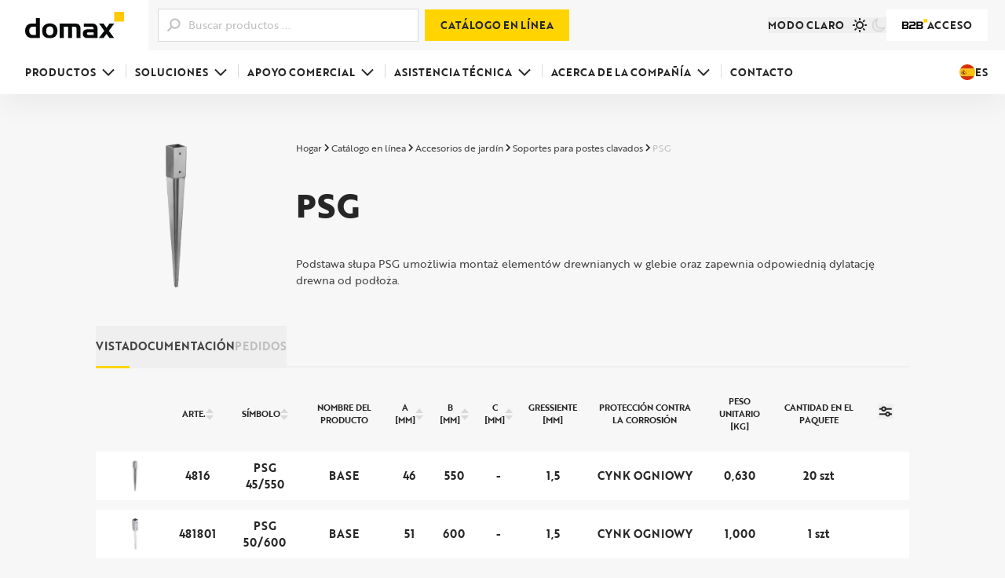

--- FILE ---
content_type: text/html; charset=utf-8
request_url: https://domax.com/es/modelo/psg
body_size: 76791
content:
<!DOCTYPE html><html lang="es"><head><meta charSet="utf-8"/><meta name="viewport" content="width=device-width, initial-scale=1"/><link rel="preload" as="image" href="https://multimedia.domax.com/uploads/wieszaki.svg"/><link rel="stylesheet" href="/_next/static/css/3a326ef25f4f8b54.css" data-precedence="next"/><link rel="stylesheet" href="/_next/static/css/eead59dfcaddd665.css" data-precedence="next"/><link rel="stylesheet" href="/_next/static/css/426cb4e6b3b7be5f.css" data-precedence="next"/><link rel="stylesheet" href="/_next/static/css/a169ad25ed3d4c43.css" data-precedence="next"/><link rel="stylesheet" href="/_next/static/css/97d30fe7f9bf5de4.css" data-precedence="next"/><link rel="stylesheet" href="/_next/static/css/4163d51873984bce.css" data-precedence="next"/><link rel="stylesheet" href="/_next/static/css/1d58784c03a61bce.css" data-precedence="next"/><link rel="stylesheet" href="/_next/static/css/776aa08faad1aaef.css" data-precedence="next"/><link rel="stylesheet" href="/_next/static/css/dd07bf1f6619a7cf.css" data-precedence="next"/><link rel="stylesheet" href="/_next/static/css/164cb65e439a0e1b.css" data-precedence="next"/><link rel="preload" as="script" fetchPriority="low" href="/_next/static/chunks/webpack-05199d6367cac69b.js"/><script src="/_next/static/chunks/4bd1b696-100b9d70ed4e49c1.js" async=""></script><script src="/_next/static/chunks/1255-8befde0980f5cba9.js" async=""></script><script src="/_next/static/chunks/main-app-94b1f4c47bdc648c.js" async=""></script><script src="/_next/static/chunks/app/%5Blocale%5D/(domax)/model/%5Bslug%5D/loading-9d15af97db5a08ca.js" async=""></script><script src="/_next/static/chunks/c16f53c3-cf4216b7cd45b664.js" async=""></script><script src="/_next/static/chunks/13b76428-c4ad9e53c80bfd5d.js" async=""></script><script src="/_next/static/chunks/8558-7a931f4c008c0ee8.js" async=""></script><script src="/_next/static/chunks/4909-50b2c908998a76c5.js" async=""></script><script src="/_next/static/chunks/1356-55692d5ef6a323df.js" async=""></script><script src="/_next/static/chunks/4636-cf1f427fece1701e.js" async=""></script><script src="/_next/static/chunks/560-a45cc331442d943c.js" async=""></script><script src="/_next/static/chunks/1513-f42778142a3e95d1.js" async=""></script><script src="/_next/static/chunks/2544-e6278da28f1b2a1d.js" async=""></script><script src="/_next/static/chunks/9709-d5cc0a32c6082e27.js" async=""></script><script src="/_next/static/chunks/7700-4c0dd22ec23c7a58.js" async=""></script><script src="/_next/static/chunks/4136-90286bbb896b019e.js" async=""></script><script src="/_next/static/chunks/5217-ae61e9d3ed049b48.js" async=""></script><script src="/_next/static/chunks/8385-a3ab24d6b6154d40.js" async=""></script><script src="/_next/static/chunks/3978-ec556d4bf71ff88b.js" async=""></script><script src="/_next/static/chunks/9756-2b86df007c2470f6.js" async=""></script><script src="/_next/static/chunks/8603-ff8d2d2d193a4a85.js" async=""></script><script src="/_next/static/chunks/5195-dc8ee7f06eef563a.js" async=""></script><script src="/_next/static/chunks/app/%5Blocale%5D/layout-f4a43a48aa1c7f15.js" async=""></script><script src="/_next/static/chunks/3052-6281788758392fe4.js" async=""></script><script src="/_next/static/chunks/app/%5Blocale%5D/(domax)/layout-1052d009e22da44b.js" async=""></script><script src="/_next/static/chunks/2011-72181b1dca9b5bab.js" async=""></script><script src="/_next/static/chunks/4514-a8e25199871b9253.js" async=""></script><script src="/_next/static/chunks/9315-54e53835bd596853.js" async=""></script><script src="/_next/static/chunks/2540-a17a4732b36bdead.js" async=""></script><script src="/_next/static/chunks/5098-a4c726bb3d57dc39.js" async=""></script><script src="/_next/static/chunks/7391-eb706bb6e24cf386.js" async=""></script><script src="/_next/static/chunks/2990-0c02b905bda9a6f8.js" async=""></script><script src="/_next/static/chunks/8721-99f7392a63800f67.js" async=""></script><script src="/_next/static/chunks/4247-3905e4781d459a17.js" async=""></script><script src="/_next/static/chunks/app/%5Blocale%5D/(domax)/model/%5Bslug%5D/page-794ff4dcccb849b7.js" async=""></script><link rel="preconnect" href="https://use.typekit.net"/><link rel="preconnect" href="https://www.gstatic.com"/><link rel="preconnect" href="https://www.google.com"/><link rel="preload" href="https://use.typekit.net/wrl7zfr.css" as="style"/><link rel="stylesheet" href="https://use.typekit.net/wrl7zfr.css"/><script src="/_next/static/chunks/polyfills-42372ed130431b0a.js" noModule=""></script></head><body id="root"><div hidden=""><!--$?--><template id="B:0"></template><!--/$--></div><script>((a,b,c,d,e,f,g,h)=>{let i=document.documentElement,j=["light","dark"];function k(b){var c;(Array.isArray(a)?a:[a]).forEach(a=>{let c="class"===a,d=c&&f?e.map(a=>f[a]||a):e;c?(i.classList.remove(...d),i.classList.add(f&&f[b]?f[b]:b)):i.setAttribute(a,b)}),c=b,h&&j.includes(c)&&(i.style.colorScheme=c)}if(d)k(d);else try{let a=localStorage.getItem(b)||c,d=g&&"system"===a?window.matchMedia("(prefers-color-scheme: dark)").matches?"dark":"light":a;k(d)}catch(a){}})("data-theme","theme","system",null,["light","dark"],null,true,true)</script><script type="application/ld+json">{"@context":"https://schema.org","@type":"Organization","name":"Domax Sp. z o.o.","url":"https://domax.com/","logo":"https://domax.com/_next/static/media/logo.f58a8c5f.svg","sameAs":["https://www.facebook.com/domaxsp/","https://www.youtube.com/@DomaxPolska","https://pl.linkedin.com/company/domax-sp-z-o-o","https://www.instagram.com/domaxpl/"],"areaServed":["PL","GB","DE","RO","CS","RS","SK","UA","FR","ES","HR","BG"],"description":[{"@language":"pl","@value":"Domax jest jednym z największych producentów łączników do drewna w Europie, znany z indywidualnego podejścia do partnerów, profesjonalnej obsługi i wysokiej jakości produktów."},{"@language":"en","@value":"Domax is one of the largest producers of wood connectors in Europe, known for individual approach to partners, professional service, and high-quality products."},{"@language":"de","@value":"Domax ist einer der größten Hersteller von Holzverbindern in Europa, bekannt für individuelle Partnerbetreuung, professionellen Service und hochwertige Produkte."},{"@language":"ro","@value":"Domax este unul dintre cei mai mari producători de conectori pentru lemn din Europa, cunoscut pentru abordarea individuală a partenerilor, servicii profesionale și produse de înaltă calitate."},{"@language":"cs","@value":"Domax je jedním z největších výrobců dřevěných spojovacích prvků v Evropě, známý individuálním přístupem k partnerům, profesionálním servisem a vysoce kvalitními produkty."},{"@language":"sr","@value":"Domax je jedan od najvećih proizvođača drvenih spojnica u Evropi, poznat po individualnom pristupu partnerima, profesionalnoj usluzi i visokokvalitetnim proizvodima."},{"@language":"sk","@value":"Domax je jedným z najväčších výrobcov drevených spojovacích prvkov v Európe, známy individuálnym prístupom k partnerom, profesionálnym servisom a vysokokvalitnými produktmi."},{"@language":"uk","@value":"Domax є одним з найбільших виробників дерев'яних з'єднувачів у Європі, відомий індивідуальним підходом до партнерів, професійним обслуговуванням та високоякісною продукцією."},{"@language":"fr","@value":"Domax est l'un des plus grands producteurs de connecteurs en bois en Europe, reconnu pour son approche individuelle des partenaires, son service professionnel et ses produits de haute qualité."},{"@language":"es","@value":"Domax es uno de los mayores productores de conectores de madera en Europa, conocido por su enfoque individual hacia los socios, servicio profesional y productos de alta calidad."},{"@language":"hr","@value":"Domax je jedan od najvećih proizvođača drvenih spojnica u Europi, poznat po individualnom pristupu partnerima, profesionalnoj usluzi i visokokvalitetnim proizvodima."},{"@language":"bg","@value":"Domax е един от най-големите производители на дървени съединители в Европа, известен с индивидуален подход към партньорите, професионално обслужване и висококачествени продукти."}],"contactPoint":[{"@type":"ContactPoint","contactType":"Sales","name":"Domax sp. z o.o.","email":"handlowy@domax.com","telephone":"+48 58 658 222","availableLanguage":["pl"],"url":"https://domax.com/pl","areaServed":"PL","address":{"@type":"PostalAddress","streetAddress":"al. Parku Krajobrazowego 109","addressLocality":"Łężyce","addressRegion":"Pomorskie","postalCode":"84-207","addressCountry":"PL"}},{"@type":"ContactPoint","contactType":"Sales","name":"Domax sp. z o.o.","email":"export@domax.com","telephone":"+48 58 665 8222","availableLanguage":["en"],"url":"https://domax.com/en","areaServed":"GB","address":{"@type":"PostalAddress","streetAddress":"al. Parku Krajobrazowego 109","addressLocality":"Łężyce","addressRegion":"Pomorskie","postalCode":"84-207","addressCountry":"PL"}},{"@type":"ContactPoint","contactType":"Sales","name":"DOMAX Deutschland UG","email":"verkauf@domax.com","telephone":"+49 58 658 222","availableLanguage":["en"],"url":"https://domax.com/de","areaServed":"DE","address":{"@type":"PostalAddress","streetAddress":"Ehrenbergstr. 23","addressLocality":"Berlin","postalCode":"14195","addressCountry":"DE"}},{"@type":"ContactPoint","contactType":"Sales","name":"Domax System SRL","email":"birou@domax.com","telephone":"+40 770 245 911","availableLanguage":["en"],"url":"https://domax.com/ro","areaServed":"RO","address":{"@type":"PostalAddress","streetAddress":"George Cosbuc nr.13 et.1 camera 1","addressLocality":"Ploiesti","postalCode":"100039","addressCountry":"RO"}},{"@type":"ContactPoint","contactType":"Sales","name":"DOMAX Česko s.r.o.","email":"obchod@domax.cz","telephone":"+420 558 273 401","availableLanguage":["en"],"url":"https://domax.com/cz","areaServed":"CZ","address":{"@type":"PostalAddress","streetAddress":"Staroměstská 534","addressLocality":"Třinec, Staré Město","postalCode":"739 61","addressCountry":"CZ"}},{"@type":"ContactPoint","contactType":"Sales","name":"DMX System doo","email":"export@domax.com","telephone":"+381 118 755 064","availableLanguage":["en"],"url":"https://domax.com/rs","areaServed":"RS","address":{"@type":"PostalAddress","streetAddress":"Trnjaci 38, Krtinska","addressLocality":"Obrenovac","postalCode":"11500","addressCountry":"RS"}},{"@type":"ContactPoint","contactType":"Sales","name":"Domax SK s.r.o.","email":"obchod@domax.com","telephone":"+421 41 598 3002","availableLanguage":["en"],"url":"https://domax.com/sk","areaServed":"SK","address":{"@type":"PostalAddress","streetAddress":"Nádražná 329","addressLocality":"Rajec","postalCode":"015 01","addressCountry":"SK"}},{"@type":"ContactPoint","contactType":"Sales","name":"Domax Bulgaria Ltd.","email":"officebg@domax.com","telephone":"+359 882 809 169","availableLanguage":["en"],"url":"https://domax.com/bg","areaServed":"BG","address":{"@type":"PostalAddress","streetAddress":"St. San Stefano No. 23 A, fl. 2, app.4","addressLocality":"Sofia","addressCountry":"BG"}},{"@type":"ContactPoint","contactType":"Sales","name":"Domax sp. z o.o.","email":"export@domax.com","telephone":"+48 58 665 8222","availableLanguage":["ua"],"url":"https://domax.com/ua","areaServed":"UA","address":{"@type":"PostalAddress","streetAddress":"al. Parku Krajobrazowego 109","addressLocality":"Łężyce","addressRegion":"Pomorskie","postalCode":"84-207","addressCountry":"PL"}},{"@type":"ContactPoint","contactType":"Sales","name":"Domax sp. z o.o.","email":"export@domax.com","telephone":"+48 58 665 8222","availableLanguage":["en"],"url":"https://domax.com/fr","areaServed":"FR","address":{"@type":"PostalAddress","streetAddress":"al. Parku Krajobrazowego 109","addressLocality":"Łężyce","addressRegion":"Pomorskie","postalCode":"84-207","addressCountry":"PL"}},{"@type":"ContactPoint","contactType":"Sales","name":"Domax sp. z o.o.","email":"d.jaen@domax.com","telephone":"+48 58 665 8222","availableLanguage":["en"],"url":"https://domax.com/es","areaServed":"ES","address":{"@type":"PostalAddress","streetAddress":"al. Parku Krajobrazowego 109","addressLocality":"Łężyce","addressRegion":"Pomorskie","postalCode":"84-207","addressCountry":"PL"}},{"@type":"ContactPoint","contactType":"Sales","name":"Domax Distribution doo","email":"ured@domax.com","telephone":"+385 995 243 260","availableLanguage":["en"],"url":"https://domax.com/hr","areaServed":"HR","address":{"@type":"PostalAddress","streetAddress":"Koledovčina 8","addressLocality":"Zagreb","postalCode":"10000","addressCountry":"HR"}}]}</script><nav id="navigation" class="transition-[height] h-16 lg_xl:h-[calc(var(--domax-menu-height,_120px)_+_var(--integri-menu-height,_0px))]"><div class="z-[100] transition-transform Navigation_mobile__50wGn"><a href="/es"><figure class="text-domax-brand-text"><svg xmlns="http://www.w3.org/2000/svg" width="193.605" height="51.75"><path fill="currentColor" d="M154.774 37.156 144.5 22.763h8.747l6.017 8.416 5.832-8.416h9.235l-10.654 14.393 10.649 14.091h-9.235l-5.832-8.153-6.131 8.162h-9.12Zm-20.794 2.941h-10.365c-1.94-.039-2.915.829-2.915 2.613q0 2.53 4.231 2.525h9.048Zm0-6.084c0-2.1-.488-3.5-1.453-4.2-.8-.595-2.31-.887-4.514-.887h-13.25V22.84h13.25q3.54 0 4.914.117a11.227 11.227 0 0 1 2.711.575q6.172 2.253 6.171 11.74v16.049H125.3c-2.516 0-4.075-.029-4.69-.088a9.126 9.126 0 0 1-4.426-1.287 7.924 7.924 0 0 1-3.481-7.049 9.7 9.7 0 0 1 1.258-4.914 6.989 6.989 0 0 1 3.764-3.257 21.868 21.868 0 0 1 6.659-.712ZM67.648 22.84H96.44q6.976 0 9.4 2.633 2.574 2.794 2.574 7.712v18.136h-7.829V34.413c0-2.213-.332-3.656-1-4.319a5.026 5.026 0 0 0-3.676-1.17h-4.178v22.4H83.9v-22.4h-8.422v22.4h-7.83Zm-19.4 5.567q-7.064-.058-7.059 8.775a10.5 10.5 0 0 0 1.141 5.431 6.491 6.491 0 0 0 5.977 3.14q6.976 0 6.971-8.717 0-8.6-7.03-8.629m-.058-6q7.093-.029 11.1 3.969 4.01 4.011 4.01 11.06 0 6.771-4.28 10.628-4.126 3.683-10.951 3.683-7.108 0-11.008-3.881t-3.9-10.979q0-6.684 4.173-10.6 4.08-3.846 10.852-3.88M20.963 45.236V28.924h-5.655A6.922 6.922 0 0 0 9.8 31.176a8.449 8.449 0 0 0-1.833 5.714q0 4.842 2.769 6.913a7.411 7.411 0 0 0 4.573 1.433Zm0-22.4V12.329h7.829v38.992H15.308a22.475 22.475 0 0 1-6.172-.624 12.37 12.37 0 0 1-7.478-6.2A16.167 16.167 0 0 1 0 36.89q0-7.341 4.914-11.4c2.135-1.765 5.021-2.652 8.678-2.652Z" data-name="Path 423"></path><path fill="#ffc900" d="M174.17 0h19.435v19.161H174.17z" data-name="Rectangle 799"></path></svg></figure></a><div class="Navigation_buttonsContainer__3lcIX"><div class="inline-block"><button class="relative"><svg xmlns="http://www.w3.org/2000/svg" width="20" height="20"><path fill="none" stroke="currentColor" stroke-width="2" d="M18.315 10H1.685m16.63-5.938H1.685m0 11.875h16.63" data-name="Mask Group 35"></path></svg></button></div><div class="SearchButtonMobile_container__kKZsM "><button class="flex items-center justify-center font-bold transition-colors Button_buttonIconPrimary__6sh_z Button_button__fLh2C Button_icon__BPg_A Button_primaryColors__817RF Button_sizeBig__3pORj SearchButtonMobile_searchButton__h3Mo2"><svg xmlns="http://www.w3.org/2000/svg" width="20" height="20"><path fill="none" stroke="currentColor" stroke-width="2" d="M11.895 2.421a5.684 5.684 0 1 0 5.684 5.684 5.684 5.684 0 0 0-5.684-5.684ZM2.422 17.578l5.684-5.684" data-name="Mask Group 2"></path></svg></button></div></div></div><div class="z-[100] transition-transform Navigation_desktop__mATfG"><div class="Navigation_logoContainer__FAgI2"><a href="/es"><figure class="text-domax-brand-text Navigation_logo__CGJuN"><svg xmlns="http://www.w3.org/2000/svg" width="193.605" height="51.75"><path fill="currentColor" d="M154.774 37.156 144.5 22.763h8.747l6.017 8.416 5.832-8.416h9.235l-10.654 14.393 10.649 14.091h-9.235l-5.832-8.153-6.131 8.162h-9.12Zm-20.794 2.941h-10.365c-1.94-.039-2.915.829-2.915 2.613q0 2.53 4.231 2.525h9.048Zm0-6.084c0-2.1-.488-3.5-1.453-4.2-.8-.595-2.31-.887-4.514-.887h-13.25V22.84h13.25q3.54 0 4.914.117a11.227 11.227 0 0 1 2.711.575q6.172 2.253 6.171 11.74v16.049H125.3c-2.516 0-4.075-.029-4.69-.088a9.126 9.126 0 0 1-4.426-1.287 7.924 7.924 0 0 1-3.481-7.049 9.7 9.7 0 0 1 1.258-4.914 6.989 6.989 0 0 1 3.764-3.257 21.868 21.868 0 0 1 6.659-.712ZM67.648 22.84H96.44q6.976 0 9.4 2.633 2.574 2.794 2.574 7.712v18.136h-7.829V34.413c0-2.213-.332-3.656-1-4.319a5.026 5.026 0 0 0-3.676-1.17h-4.178v22.4H83.9v-22.4h-8.422v22.4h-7.83Zm-19.4 5.567q-7.064-.058-7.059 8.775a10.5 10.5 0 0 0 1.141 5.431 6.491 6.491 0 0 0 5.977 3.14q6.976 0 6.971-8.717 0-8.6-7.03-8.629m-.058-6q7.093-.029 11.1 3.969 4.01 4.011 4.01 11.06 0 6.771-4.28 10.628-4.126 3.683-10.951 3.683-7.108 0-11.008-3.881t-3.9-10.979q0-6.684 4.173-10.6 4.08-3.846 10.852-3.88M20.963 45.236V28.924h-5.655A6.922 6.922 0 0 0 9.8 31.176a8.449 8.449 0 0 0-1.833 5.714q0 4.842 2.769 6.913a7.411 7.411 0 0 0 4.573 1.433Zm0-22.4V12.329h7.829v38.992H15.308a22.475 22.475 0 0 1-6.172-.624 12.37 12.37 0 0 1-7.478-6.2A16.167 16.167 0 0 1 0 36.89q0-7.341 4.914-11.4c2.135-1.765 5.021-2.652 8.678-2.652Z" data-name="Path 423"></path><path fill="#ffc900" d="M174.17 0h19.435v19.161H174.17z" data-name="Rectangle 799"></path></svg></figure></a><div class="Slogan_slogan__9kZP3"><span aria-live="polite" aria-busy="true"><span class="react-loading-skeleton" style="width:143px;height:66px;--base-color:var(--grey-5);--highlight-color:var(--grey-3)">‌</span><br/></span></div></div><div class="Navigation_barsContainer__cGKoc"><div class="Navigation_topBar__Ifz6_"><div class="Navigation_leftSide__kHdED"><div class="Navigation_smallLogo___Vqmq"><a href="/es"><figure class="text-domax-brand-text"><svg xmlns="http://www.w3.org/2000/svg" width="193.605" height="51.75"><path fill="currentColor" d="M154.774 37.156 144.5 22.763h8.747l6.017 8.416 5.832-8.416h9.235l-10.654 14.393 10.649 14.091h-9.235l-5.832-8.153-6.131 8.162h-9.12Zm-20.794 2.941h-10.365c-1.94-.039-2.915.829-2.915 2.613q0 2.53 4.231 2.525h9.048Zm0-6.084c0-2.1-.488-3.5-1.453-4.2-.8-.595-2.31-.887-4.514-.887h-13.25V22.84h13.25q3.54 0 4.914.117a11.227 11.227 0 0 1 2.711.575q6.172 2.253 6.171 11.74v16.049H125.3c-2.516 0-4.075-.029-4.69-.088a9.126 9.126 0 0 1-4.426-1.287 7.924 7.924 0 0 1-3.481-7.049 9.7 9.7 0 0 1 1.258-4.914 6.989 6.989 0 0 1 3.764-3.257 21.868 21.868 0 0 1 6.659-.712ZM67.648 22.84H96.44q6.976 0 9.4 2.633 2.574 2.794 2.574 7.712v18.136h-7.829V34.413c0-2.213-.332-3.656-1-4.319a5.026 5.026 0 0 0-3.676-1.17h-4.178v22.4H83.9v-22.4h-8.422v22.4h-7.83Zm-19.4 5.567q-7.064-.058-7.059 8.775a10.5 10.5 0 0 0 1.141 5.431 6.491 6.491 0 0 0 5.977 3.14q6.976 0 6.971-8.717 0-8.6-7.03-8.629m-.058-6q7.093-.029 11.1 3.969 4.01 4.011 4.01 11.06 0 6.771-4.28 10.628-4.126 3.683-10.951 3.683-7.108 0-11.008-3.881t-3.9-10.979q0-6.684 4.173-10.6 4.08-3.846 10.852-3.88M20.963 45.236V28.924h-5.655A6.922 6.922 0 0 0 9.8 31.176a8.449 8.449 0 0 0-1.833 5.714q0 4.842 2.769 6.913a7.411 7.411 0 0 0 4.573 1.433Zm0-22.4V12.329h7.829v38.992H15.308a22.475 22.475 0 0 1-6.172-.624 12.37 12.37 0 0 1-7.478-6.2A16.167 16.167 0 0 1 0 36.89q0-7.341 4.914-11.4c2.135-1.765 5.021-2.652 8.678-2.652Z" data-name="Path 423"></path><path fill="#ffc900" d="M174.17 0h19.435v19.161H174.17z" data-name="Rectangle 799"></path></svg></figure></a></div><div class="Search_container__VBwpS"><div class="SearchInput_searchInputContainer__zKKB6 Search_searchInput__GU9Fd"><svg xmlns="http://www.w3.org/2000/svg" width="20" height="20" class="SearchInput_searchIcon__zpq64"><path fill="none" stroke="currentColor" stroke-width="2" d="M11.895 2.421a5.684 5.684 0 1 0 5.684 5.684 5.684 5.684 0 0 0-5.684-5.684ZM2.422 17.578l5.684-5.684" data-name="Mask Group 2"></path></svg><div class="Input_inputField__TYzMI SearchInput_searchInput__Qg_w3"><input class="Input_input__whCRu" type="text" placeholder="Buscar productos ..." value=""/></div></div></div><a href="/es/catalogo/s"><button class="flex items-center justify-center font-bold transition-colors Button_buttonPrimary__odOaC Button_button__fLh2C Button_primaryColors__817RF Button_withBackground__TleZa Button_sizeMedium__e6D8L uppercase">Catálogo en línea</button></a></div><div class="Navigation_buttonsContainer__3lcIX"><div class="ThemeSelector_themeSelector__Nd6TY"><span class="ThemeSelector_text__IYgMx"><span aria-live="polite" aria-busy="true"><span class="react-loading-skeleton" style="width:80px;--base-color:var(--grey-5);--highlight-color:var(--grey-3)">‌</span><br/></span></span></div><button class="flex items-center justify-center font-bold transition-colors Button_buttonSecondary__vJspr Button_button__fLh2C Button_secondaryColors__1vQDD Button_withBackground__TleZa Button_sizeMedium__e6D8L uppercase LogInButton_button__XzXCm"><figure class="B2BLogo_figure__pKgt6 LogInButton_logo__13RIo"><svg xmlns="http://www.w3.org/2000/svg" width="32.352" height="13.011"><path fill="currentColor" d="M0 3.529h5.359a6.9 6.9 0 0 1 1.137.078 2.481 2.481 0 0 1 .768.249 2.062 2.062 0 0 1 .86.881 2.668 2.668 0 0 1 .32 1.279 2.443 2.443 0 0 1-.107.718 2.947 2.947 0 0 1-.284.647 2.354 2.354 0 0 1-.434.533 1.967 1.967 0 0 1-.554.362 2.238 2.238 0 0 1 1.379 2.218 2.745 2.745 0 0 1-.362 1.45 2.013 2.013 0 0 1-1.031.853 5.481 5.481 0 0 1-1.805.213H.001Zm4.767 3.895a3.265 3.265 0 0 0 .623-.043.954.954 0 0 0 .383-.185 1.136 1.136 0 0 0 .318-.405 1.208 1.208 0 0 0 .12-.533.933.933 0 0 0-.411-.839 1.212 1.212 0 0 0-.382-.156 3.163 3.163 0 0 0-.609-.043H2.032v2.2Zm0 3.895a3.368 3.368 0 0 0 .638-.043.952.952 0 0 0 .383-.185 1.139 1.139 0 0 0 .319-.405 1.209 1.209 0 0 0 .12-.533.933.933 0 0 0-.411-.839 1.2 1.2 0 0 0-.39-.156 3.293 3.293 0 0 0-.616-.043H2.033v2.2ZM17.35 11.319v1.692H9.134v-2.523a4.509 4.509 0 0 1 .2-1.439 2.559 2.559 0 0 1 .611-1 2.474 2.474 0 0 1 .377-.313 1.416 1.416 0 0 1 .448-.192 3.786 3.786 0 0 1 .59-.093q.334-.029.831-.029h1.549a3.51 3.51 0 0 0 .668-.063 1.8 1.8 0 0 0 .483-.148.918.918 0 0 0 .469-.842 1.213 1.213 0 0 0-.135-.568.9.9 0 0 0-.362-.386 1.642 1.642 0 0 0-.469-.14 3.7 3.7 0 0 0-.654-.056H9.291V3.528h4.876a6.624 6.624 0 0 1 1.592.156 2.348 2.348 0 0 1 1 .5 2.313 2.313 0 0 1 .6.9 3.263 3.263 0 0 1 .22 1.2 3.469 3.469 0 0 1-.3 1.507 2.028 2.028 0 0 1-.844.938 4.567 4.567 0 0 1-2.113.384h-1.333a4.418 4.418 0 0 0-1.092.1.851.851 0 0 0-.51.339 1.27 1.27 0 0 0-.149.4 2.337 2.337 0 0 0-.064.53v.833ZM18.536 3.529h5.359a6.9 6.9 0 0 1 1.137.078 2.484 2.484 0 0 1 .768.249 2.062 2.062 0 0 1 .86.881 2.668 2.668 0 0 1 .32 1.279 2.435 2.435 0 0 1-.107.718 2.953 2.953 0 0 1-.284.647 2.361 2.361 0 0 1-.434.533 1.962 1.962 0 0 1-.554.362 2.238 2.238 0 0 1 1.379 2.218 2.743 2.743 0 0 1-.362 1.45 2.012 2.012 0 0 1-1.031.853 5.481 5.481 0 0 1-1.805.213h-5.245Zm4.767 3.895a3.267 3.267 0 0 0 .623-.043.952.952 0 0 0 .382-.185 1.14 1.14 0 0 0 .319-.405 1.207 1.207 0 0 0 .12-.533.933.933 0 0 0-.411-.839 1.212 1.212 0 0 0-.382-.156 3.162 3.162 0 0 0-.609-.043h-2.776v2.2Zm0 3.895a3.371 3.371 0 0 0 .638-.043.951.951 0 0 0 .382-.185 1.137 1.137 0 0 0 .319-.405 1.206 1.206 0 0 0 .121-.533.933.933 0 0 0-.411-.839 1.205 1.205 0 0 0-.39-.156 3.293 3.293 0 0 0-.616-.043H20.57v2.2Z"></path><path fill="#ffd400" d="M27.67 0h4.682v4.682H27.67z"></path></svg></figure>Acceso</button></div></div><div class="Navigation_bottomBar__7Vsta"><div><button class="NavBarButton_navMenuButton__CaPPl"><span>Productos<svg xmlns="http://www.w3.org/2000/svg" width="20" height="20"><g data-name="Mask Group 1"><path fill="none" stroke="currentColor" stroke-width="2" d="M2.932 6.436 10 13.504l7.068-7.068" data-name="Path 1516"></path></g></svg></span><div class="NavBarButton_dropdown__tlnFx"><a href="/es/productos/conexiones-para-carpinteria"><div class="NavBarButton_menuItem__jvVK4"><figure class="NavBarButton_figure___4PYn"><img alt="CONECTORES DE MADERA" decoding="async" data-nimg="fill" style="position:absolute;height:100%;width:100%;left:0;top:0;right:0;bottom:0;color:transparent" src="https://multimedia.domax.com/uploads/zlaczaCiesielskie.svg"/></figure><p class="text-grey-9 [line-height:1.6em] text-[13px] ml-2 whitespace-nowrap font-bold uppercase">CONECTORES DE MADERA</p></div></a><a href="/es/productos/jardin-de-parche"><div class="NavBarButton_menuItem__jvVK4"><figure class="NavBarButton_figure___4PYn"><img alt="ACCESORIOS DE JARDÍN" decoding="async" data-nimg="fill" style="position:absolute;height:100%;width:100%;left:0;top:0;right:0;bottom:0;color:transparent" src="https://multimedia.domax.com/uploads/zlaczaOrgrodowe.svg"/></figure><p class="text-grey-9 [line-height:1.6em] text-[13px] ml-2 whitespace-nowrap font-bold uppercase">ACCESORIOS DE JARDÍN</p></div></a><a href="/es/productos/bisagras-cierres"><div class="NavBarButton_menuItem__jvVK4"><figure class="NavBarButton_figure___4PYn"><img alt="BISAGRAS. PESTILLOS" decoding="async" data-nimg="fill" style="position:absolute;height:100%;width:100%;left:0;top:0;right:0;bottom:0;color:transparent" src="https://multimedia.domax.com/uploads/zawiasy.svg"/></figure><p class="text-grey-9 [line-height:1.6em] text-[13px] ml-2 whitespace-nowrap font-bold uppercase">BISAGRAS. PESTILLOS</p></div></a><a href="/es/productos/tornillos-pernos-anclajes"><div class="NavBarButton_menuItem__jvVK4"><figure class="NavBarButton_figure___4PYn"><img alt="TORNILLOS. ANCLAJES" decoding="async" data-nimg="fill" style="position:absolute;height:100%;width:100%;left:0;top:0;right:0;bottom:0;color:transparent" src="https://multimedia.domax.com/uploads/wkrety.svg"/></figure><p class="text-grey-9 [line-height:1.6em] text-[13px] ml-2 whitespace-nowrap font-bold uppercase">TORNILLOS. ANCLAJES</p></div></a><a href="/es/productos/estantes"><div class="NavBarButton_menuItem__jvVK4"><figure class="NavBarButton_figure___4PYn"><img alt="ESTANTES" decoding="async" data-nimg="fill" style="position:absolute;height:100%;width:100%;left:0;top:0;right:0;bottom:0;color:transparent" src="https://multimedia.domax.com/uploads/polki.svg"/></figure><p class="text-grey-9 [line-height:1.6em] text-[13px] ml-2 whitespace-nowrap font-bold uppercase">ESTANTES</p></div></a><a href="/es/productos/soportes"><div class="NavBarButton_menuItem__jvVK4"><figure class="NavBarButton_figure___4PYn"><img alt="SOPORTES Y GANCHOS" decoding="async" data-nimg="fill" style="position:absolute;height:100%;width:100%;left:0;top:0;right:0;bottom:0;color:transparent" src="https://multimedia.domax.com/uploads/wsporniki.svg"/></figure><p class="text-grey-9 [line-height:1.6em] text-[13px] ml-2 whitespace-nowrap font-bold uppercase">SOPORTES Y GANCHOS</p></div></a><a href="/es/productos/sistemas-de-integracion-de-interiores"><div class="NavBarButton_menuItem__jvVK4"><figure class="NavBarButton_figure___4PYn"><img alt="SISTEMAS DE DESARROLLO INTERIOR" decoding="async" data-nimg="fill" style="position:absolute;height:100%;width:100%;left:0;top:0;right:0;bottom:0;color:transparent" src="https://multimedia.domax.com/uploads/systemy.svg"/></figure><p class="text-grey-9 [line-height:1.6em] text-[13px] ml-2 whitespace-nowrap font-bold uppercase">SISTEMAS DE DESARROLLO INTERIOR</p></div></a><a href="/es/productos/percheros"><div class="NavBarButton_menuItem__jvVK4"><figure class="NavBarButton_figure___4PYn"><img alt="GANCHOS PARA ROPA" decoding="async" data-nimg="fill" style="position:absolute;height:100%;width:100%;left:0;top:0;right:0;bottom:0;color:transparent" src="https://multimedia.domax.com/uploads/wieszaki.svg"/></figure><p class="text-grey-9 [line-height:1.6em] text-[13px] ml-2 whitespace-nowrap font-bold uppercase">GANCHOS PARA ROPA</p></div></a><a class="group absolute left-full top-0 flex min-h-full w-[360px] overflow-hidden bg-grey-1 p-5" href="/es/integri"><img alt="" loading="lazy" decoding="async" data-nimg="fill" class="object-cover transition-transform group-hover:scale-105" style="position:absolute;height:100%;width:100%;left:0;top:0;right:0;bottom:0;color:transparent" sizes="(max-width: 768px) 100vw, 360px" srcSet="/_next/image?url=https%3A%2F%2Fmultimedia.domax.com%2Fuploads%2Fgraf_int_menu.png&amp;w=640&amp;q=75 640w, /_next/image?url=https%3A%2F%2Fmultimedia.domax.com%2Fuploads%2Fgraf_int_menu.png&amp;w=750&amp;q=75 750w, /_next/image?url=https%3A%2F%2Fmultimedia.domax.com%2Fuploads%2Fgraf_int_menu.png&amp;w=828&amp;q=75 828w, /_next/image?url=https%3A%2F%2Fmultimedia.domax.com%2Fuploads%2Fgraf_int_menu.png&amp;w=1080&amp;q=75 1080w, /_next/image?url=https%3A%2F%2Fmultimedia.domax.com%2Fuploads%2Fgraf_int_menu.png&amp;w=1200&amp;q=75 1200w, /_next/image?url=https%3A%2F%2Fmultimedia.domax.com%2Fuploads%2Fgraf_int_menu.png&amp;w=1920&amp;q=75 1920w, /_next/image?url=https%3A%2F%2Fmultimedia.domax.com%2Fuploads%2Fgraf_int_menu.png&amp;w=2048&amp;q=75 2048w, /_next/image?url=https%3A%2F%2Fmultimedia.domax.com%2Fuploads%2Fgraf_int_menu.png&amp;w=3840&amp;q=75 3840w" src="/_next/image?url=https%3A%2F%2Fmultimedia.domax.com%2Fuploads%2Fgraf_int_menu.png&amp;w=3840&amp;q=75"/><div class="relative mt-auto grid w-full grid-cols-[1fr_12px] items-end gap-4 !text-[var(--grey-light-1)]"><div><p class="font-normal text-grey-9 [line-height:1.6em] text-[13px] text-left !font-extrabold !text-[var(--grey-light-1)]">NOVEDAD</p><h2 class="font-extrabold text-grey-10 [line-height:1.3em] Subtitle_normal__W7QDG text-left !text-[var(--grey-light-1)]">INTEGRI SYSTEM</h2></div><svg xmlns="http://www.w3.org/2000/svg" width="20" height="20" class="transition-transform group-hover:translate-x-1"><path fill="none" stroke="currentColor" stroke-width="2" d="m6.815 3.627 6.372 6.372-6.372 6.372"></path></svg></div></a></div></button><button class="NavBarButton_navMenuButton__CaPPl"><span>Soluciones<svg xmlns="http://www.w3.org/2000/svg" width="20" height="20"><g data-name="Mask Group 1"><path fill="none" stroke="currentColor" stroke-width="2" d="M2.932 6.436 10 13.504l7.068-7.068" data-name="Path 1516"></path></g></svg></span><div class="NavBarButton_dropdown__tlnFx"><a href="/es/soluciones/CASA"><div class="NavBarButton_menuItem__jvVK4"><p class="text-grey-9 [line-height:1.6em] text-[13px] ml-2 whitespace-nowrap font-bold uppercase">Casa y jardín</p></div></a><a class="group absolute left-full top-0 flex min-h-full w-[360px] overflow-hidden bg-grey-1 p-5" href="/es/integri"><img alt="" loading="lazy" decoding="async" data-nimg="fill" class="object-cover transition-transform group-hover:scale-105" style="position:absolute;height:100%;width:100%;left:0;top:0;right:0;bottom:0;color:transparent" sizes="(max-width: 768px) 100vw, 360px" srcSet="/_next/image?url=https%3A%2F%2Fmultimedia.domax.com%2Fuploads%2Fgraf_int_menu.png&amp;w=640&amp;q=75 640w, /_next/image?url=https%3A%2F%2Fmultimedia.domax.com%2Fuploads%2Fgraf_int_menu.png&amp;w=750&amp;q=75 750w, /_next/image?url=https%3A%2F%2Fmultimedia.domax.com%2Fuploads%2Fgraf_int_menu.png&amp;w=828&amp;q=75 828w, /_next/image?url=https%3A%2F%2Fmultimedia.domax.com%2Fuploads%2Fgraf_int_menu.png&amp;w=1080&amp;q=75 1080w, /_next/image?url=https%3A%2F%2Fmultimedia.domax.com%2Fuploads%2Fgraf_int_menu.png&amp;w=1200&amp;q=75 1200w, /_next/image?url=https%3A%2F%2Fmultimedia.domax.com%2Fuploads%2Fgraf_int_menu.png&amp;w=1920&amp;q=75 1920w, /_next/image?url=https%3A%2F%2Fmultimedia.domax.com%2Fuploads%2Fgraf_int_menu.png&amp;w=2048&amp;q=75 2048w, /_next/image?url=https%3A%2F%2Fmultimedia.domax.com%2Fuploads%2Fgraf_int_menu.png&amp;w=3840&amp;q=75 3840w" src="/_next/image?url=https%3A%2F%2Fmultimedia.domax.com%2Fuploads%2Fgraf_int_menu.png&amp;w=3840&amp;q=75"/><div class="relative mt-auto grid w-full grid-cols-[1fr_12px] items-end gap-4 !text-[var(--grey-light-1)]"><div><p class="font-normal text-grey-9 [line-height:1.6em] text-[13px] text-left !font-extrabold !text-[var(--grey-light-1)]">NOVEDAD</p><h2 class="font-extrabold text-grey-10 [line-height:1.3em] Subtitle_normal__W7QDG text-left !text-[var(--grey-light-1)]">INTEGRI SYSTEM</h2></div><svg xmlns="http://www.w3.org/2000/svg" width="20" height="20" class="transition-transform group-hover:translate-x-1"><path fill="none" stroke="currentColor" stroke-width="2" d="m6.815 3.627 6.372 6.372-6.372 6.372"></path></svg></div></a></div></button><button class="NavBarButton_navMenuButton__CaPPl"><span>Apoyo comercial<svg xmlns="http://www.w3.org/2000/svg" width="20" height="20"><g data-name="Mask Group 1"><path fill="none" stroke="currentColor" stroke-width="2" d="M2.932 6.436 10 13.504l7.068-7.068" data-name="Path 1516"></path></g></svg></span><div class="NavBarButton_dropdown__tlnFx"><a href="/es/conviertete-en-un-socio"><div class="NavBarButton_menuItem__jvVK4"><p class="text-grey-9 [line-height:1.6em] text-[13px] ml-2 whitespace-nowrap font-bold uppercase">Convertirse en un compañero</p></div></a><a href="/es/organizacion-de-ventas"><div class="NavBarButton_menuItem__jvVK4"><p class="text-grey-9 [line-height:1.6em] text-[13px] ml-2 whitespace-nowrap font-bold uppercase">Organización de ventas</p></div></a><a href="/es/sistema-de-estanterias"><div class="NavBarButton_menuItem__jvVK4"><p class="text-grey-9 [line-height:1.6em] text-[13px] ml-2 whitespace-nowrap font-bold uppercase">Set de estanterías</p></div></a><a href="/es/multimedia"><div class="NavBarButton_menuItem__jvVK4"><p class="text-grey-9 [line-height:1.6em] text-[13px] ml-2 whitespace-nowrap font-bold uppercase">Multimedia</p></div></a><a href="/es/logistica"><div class="NavBarButton_menuItem__jvVK4"><p class="text-grey-9 [line-height:1.6em] text-[13px] ml-2 whitespace-nowrap font-bold uppercase">Logística</p></div></a></div></button><button class="NavBarButton_navMenuButton__CaPPl"><span>Asistencia técnica<svg xmlns="http://www.w3.org/2000/svg" width="20" height="20"><g data-name="Mask Group 1"><path fill="none" stroke="currentColor" stroke-width="2" d="M2.932 6.436 10 13.504l7.068-7.068" data-name="Path 1516"></path></g></svg></span><div class="NavBarButton_dropdown__tlnFx"><a href="/es/archivos-a-descargar"><div class="NavBarButton_menuItem__jvVK4"><p class="text-grey-9 [line-height:1.6em] text-[13px] ml-2 whitespace-nowrap font-bold uppercase">Archivos para descargar</p></div></a></div></button><button class="NavBarButton_navMenuButton__CaPPl"><span>Acerca de la compañía<svg xmlns="http://www.w3.org/2000/svg" width="20" height="20"><g data-name="Mask Group 1"><path fill="none" stroke="currentColor" stroke-width="2" d="M2.932 6.436 10 13.504l7.068-7.068" data-name="Path 1516"></path></g></svg></span><div class="NavBarButton_dropdown__tlnFx"><a href="/es/noticias"><div class="NavBarButton_menuItem__jvVK4"><p class="text-grey-9 [line-height:1.6em] text-[13px] ml-2 whitespace-nowrap font-bold uppercase">Noticias</p></div></a><a href="/es/sobre-nosotros"><div class="NavBarButton_menuItem__jvVK4"><p class="text-grey-9 [line-height:1.6em] text-[13px] ml-2 whitespace-nowrap font-bold uppercase">Sobre nosotros</p></div></a><a href="/es/historia"><div class="NavBarButton_menuItem__jvVK4"><p class="text-grey-9 [line-height:1.6em] text-[13px] ml-2 whitespace-nowrap font-bold uppercase">Nuestra historia</p></div></a><a href="/es/calidad-y-ambiente"><div class="NavBarButton_menuItem__jvVK4"><p class="text-grey-9 [line-height:1.6em] text-[13px] ml-2 whitespace-nowrap font-bold uppercase">Calidad y medio ambiente</p></div></a><a href="/es/carrera"><div class="NavBarButton_menuItem__jvVK4"><p class="text-grey-9 [line-height:1.6em] text-[13px] ml-2 whitespace-nowrap font-bold uppercase">Carrera</p></div></a><a href="/es/politica-de-privacidad"><div class="NavBarButton_menuItem__jvVK4"><p class="text-grey-9 [line-height:1.6em] text-[13px] ml-2 whitespace-nowrap font-bold uppercase">política de privacidad</p></div></a><a href="/es/materiales-de-prensa"><div class="NavBarButton_menuItem__jvVK4"><p class="text-grey-9 [line-height:1.6em] text-[13px] ml-2 whitespace-nowrap font-bold uppercase">Materiales de prensa</p></div></a></div></button><a href="/es/contacto"><div class="NavBarButton_navMenuLink__RJsx8"><span>contacto</span></div></a></div><div class="LanguageSelector_languageSelector__rdMc9"><div class="LanguageSelector_singleValue__k7zWj"><img alt="ES" loading="lazy" width="20" height="20" decoding="async" data-nimg="1" style="color:transparent" srcSet="/_next/image?url=%2F_next%2Fstatic%2Fmedia%2FES.7f9146f9.png&amp;w=32&amp;q=75 1x, /_next/image?url=%2F_next%2Fstatic%2Fmedia%2FES.7f9146f9.png&amp;w=48&amp;q=75 2x" src="/_next/image?url=%2F_next%2Fstatic%2Fmedia%2FES.7f9146f9.png&amp;w=48&amp;q=75"/><span>ES</span></div></div></div></div></div></nav><main><!--$?--><template id="B:1"></template><section class="px-[30px] lg_xl:px-[22px] xl:px-[30px] 3xl:px-[37px] 4xl:px-[98px]"><span aria-live="polite" aria-busy="true"><span class="react-loading-skeleton" style="margin:40px 0;height:30vh;--base-color:var(--grey-5);--highlight-color:var(--grey-3)">‌</span><br/></span><span aria-live="polite" aria-busy="true"><span class="react-loading-skeleton" style="margin:40px 0;height:30vh;--base-color:var(--grey-5);--highlight-color:var(--grey-3)">‌</span><br/></span></section><!--/$--></main><div class="ToastProvider_container__4FKS_"></div><!--$--><noscript><iframe src="https://www.googletagmanager.com/ns.html?id=GTM-KJ4XPDV" height="0" width="0" style="display:none;visibility:hidden"></iframe></noscript><!--/$--><script>requestAnimationFrame(function(){$RT=performance.now()});</script><script src="/_next/static/chunks/webpack-05199d6367cac69b.js" id="_R_" async=""></script><div hidden id="S:1"><!--$?--><template id="B:2"></template><section class="px-[30px] lg_xl:px-[22px] xl:px-[30px] 3xl:px-[37px] 4xl:px-[98px]"><div class="page_container__XH_iS"><div class="page_header__Fspgn"><figure class="page_figure__xXcDz" style="padding-top:0"><span aria-live="polite" aria-busy="true"><span class="react-loading-skeleton page_figure__xXcDz" style="--base-color:var(--grey-5);--highlight-color:var(--grey-3)">‌</span><br/></span></figure><div class="page_breadcrumbs__c9yq7"><span aria-live="polite" aria-busy="true"><span class="react-loading-skeleton" style="--base-color:var(--grey-5);--highlight-color:var(--grey-3);width:calc(100% * 0.3)">‌</span><br/></span></div><h2 class="font-extrabold uppercase text-grey-10 [line-height:1.3em] Title_huge__GM2yc page_title__697kM"><span aria-live="polite" aria-busy="true"><span class="react-loading-skeleton" style="--base-color:var(--grey-5);--highlight-color:var(--grey-3);width:calc(100% * 0.5)">‌</span><br/></span></h2><p class="font-normal text-grey-9 [line-height:1.6em] text-[13px] lg:text-sm page_description__ET1F8"><span aria-live="polite" aria-busy="true"><span class="react-loading-skeleton" style="--base-color:var(--grey-5);--highlight-color:var(--grey-3)">‌</span><br/><span class="react-loading-skeleton" style="--base-color:var(--grey-5);--highlight-color:var(--grey-3)">‌</span><br/><span class="react-loading-skeleton" style="--base-color:var(--grey-5);--highlight-color:var(--grey-3)">‌</span><br/><span class="react-loading-skeleton" style="--base-color:var(--grey-5);--highlight-color:var(--grey-3);width:calc(100% * 0.5)">‌</span><br/></span></p></div><div><span aria-live="polite" aria-busy="true"><span class="react-loading-skeleton" style="margin-top:12px;height:60px;--base-color:var(--grey-5);--highlight-color:var(--grey-3)">‌</span><br/></span><span aria-live="polite" aria-busy="true"><span class="react-loading-skeleton" style="margin-top:12px;height:60px;--base-color:var(--grey-5);--highlight-color:var(--grey-3)">‌</span><br/></span><span aria-live="polite" aria-busy="true"><span class="react-loading-skeleton" style="margin-top:12px;height:60px;--base-color:var(--grey-5);--highlight-color:var(--grey-3)">‌</span><br/></span><span aria-live="polite" aria-busy="true"><span class="react-loading-skeleton" style="margin-top:12px;height:60px;--base-color:var(--grey-5);--highlight-color:var(--grey-3)">‌</span><br/></span></div></div></section><!--/$--><div class="lg_xl:flex lg_xl:flex-row"><div class="flex items-center justify-center bg-domax p-[30px] lg_xl:px-[22px] xl:p-[30px] 3xl:px-[37px] 4xl:px-[100px]"><div class="w-[315px]"><h2 class="font-extrabold [line-height:1.3em] Subtitle_small__kI1j5 uppercase mb-5 text-[var(--grey-light-10)]">Contacto rápido</h2><a href="tel: 48 58 665 82 22" class="group flex items-center"><svg xmlns="http://www.w3.org/2000/svg" width="40" height="40" class="origin-left scale-110 text-[var(--grey-light-10)]"><g data-name="icon / light / 40x40 / phone"><path d="M35.854 18.684h2.586A16.826 16.826 0 0 0 21.633 1.877v2.586a14.238 14.238 0 0 1 14.221 14.221Z" data-name="Path 2637"></path><path d="M30.683 18.683h2.586A11.649 11.649 0 0 0 21.633 7.048v2.586a9.061 9.061 0 0 1 9.05 9.049Z" data-name="Path 2638"></path><path d="M25.511 18.684h2.586a6.471 6.471 0 0 0-6.464-6.464v2.586a3.883 3.883 0 0 1 3.878 3.878Z" data-name="Path 2639"></path><path fill="none" stroke="#000" stroke-width="2.5" d="M9.351 7.438a1.739 1.739 0 0 0-2.2 0l-4.006 4.135a2.833 2.833 0 0 0-.772 3.1 39.181 39.181 0 0 0 9.05 14.221 41.123 41.123 0 0 0 14.221 9.054 3.257 3.257 0 0 0 3.232-.646l4-4a1.486 1.486 0 0 0 0-2.2l-5.3-5.3a1.494 1.494 0 0 0-2.2 0l-3.232 3.232a24.793 24.793 0 0 1-6.464-4.268 19.767 19.767 0 0 1-4.261-6.464l3.232-3.232a1.485 1.485 0 0 0 0-2.2Z" data-name="Path 2640"></path></g></svg><div class="ml-4"><h2 class="uppercase [line-height:1.3em] Title_small__kd5Se font-bold text-[var(--grey-light-10)] group-hover:underline">48 58 665 82 22</h2><p class="font-normal [line-height:1.6em] text-[13px] text-[var(--grey-light-10)]">En días hábiles entre las 8:00 y las 16:00</p></div></a></div></div><div class="flex items-center justify-center bg-grey-4 px-[30px] py-[34px] lg_xl:w-full lg_xl:justify-start xl:pl-10"><div class="xl:flex xl:w-full xl:items-start xl:gap-12"><div class="sm:max-w-[600px]"><h2 class="font-extrabold text-grey-10 [line-height:1.3em] Subtitle_small__kI1j5 mb-0 uppercase lg_xl:mb-5">¡Únete al boletín!</h2><form class="mb-2.5 flex items-start justify-between gap-3 max-lg_xl:mt-2"><div class="w-full"><div class="Input_inputField__TYzMI [&amp;_input::placeholder]:opacity-100"><input class="Input_input__whCRu" type="text" placeholder="jan.kowalski@gmail.com" name="email"/></div></div><button class="flex items-center justify-center font-bold transition-colors Button_buttonPrimary__odOaC Button_button__fLh2C Button_primaryColors__817RF Button_withBackground__TleZa Button_sizeMedium__e6D8L mt-[1px] shrink-0 uppercase" type="submit">Inscribirse<!-- --> </button></form><p class="text-xs text-grey-8">Al suscribirse al boletín, usted acepta el procesamiento de sus datos de acuerdo con<!-- --> <a class="underline hover:opacity-90" href="/es/politica-de-privacidad">Política de privacidad</a></p></div><div class="mt-8 flex shrink-0 flex-col items-center gap-8 lg_xl:flex-row lg_xl:gap-12 xl:mt-0"><div class="flex flex-col items-center gap-2.5 sm:flex-row sm:justify-between sm:gap-5 lg_xl:flex-col lg_xl:items-start lg_xl:justify-start"><h2 class="font-extrabold text-grey-10 [line-height:1.3em] Subtitle_small__kI1j5 uppercase max-sm:text-center">Síguenos en los medios</h2><div class="flex gap-4"><a class="transition-opacity hover:opacity-60" href="https://www.facebook.com/domaxsp" title="Domax Facebook"><svg xmlns="http://www.w3.org/2000/svg" width="48" height="48" fill="none" class="size-12 text-grey-10 [&amp;_path:first-of-type]:fill-grey-1"><path fill="#fff" d="M0 0h48v48H0z"></path><path fill="currentColor" d="m27.6 24.937.44-2.713h-2.702V20.46c0-.742.377-1.467 1.583-1.467h1.246v-2.31a15.5 15.5 0 0 0-2.193-.183c-2.224 0-3.676 1.302-3.676 3.655v2.069h-2.465v2.713h2.465V31.5h3.04v-6.563z"></path></svg></a><a class="transition-opacity hover:opacity-60" href="https://www.youtube.com/@DomaxPolska" title="Domax YouTube"><svg xmlns="http://www.w3.org/2000/svg" width="48" height="48" fill="none" class="size-12 text-grey-10 [&amp;_path:first-of-type]:fill-grey-1"><g clip-path="url(#youtube_svg__a)"><path fill="#fff" d="M0 0h48v48H0z"></path><path fill="currentColor" fill-rule="evenodd" d="M30.251 29.643c.69-.2 1.232-.78 1.416-1.517C32 26.79 32 24 32 24s0-2.79-.333-4.126c-.186-.74-.728-1.32-1.416-1.517C29.004 18 24 18 24 18s-5.002 0-6.251.357c-.69.2-1.232.78-1.416 1.517C16 21.21 16 24 16 24s0 2.79.333 4.126c.186.74.728 1.32 1.416 1.517C18.999 30 24 30 24 30s5.004 0 6.251-.357m-7.85-8.215L26.559 24l-4.157 2.572z" clip-rule="evenodd"></path></g><defs><clipPath id="youtube_svg__a"><path fill="#fff" d="M0 0h48v48H0z"></path></clipPath></defs></svg></a><a class="transition-opacity hover:opacity-60" href="https://www.linkedin.com/company/domax-sp-z-o-o" title="Domax LinkedIn"><svg xmlns="http://www.w3.org/2000/svg" width="48" height="48" fill="none" class="size-12 text-grey-10 [&amp;_path:first-of-type]:fill-grey-1"><g clip-path="url(#linkedin_svg__a)"><path fill="#fff" d="M0 0h48v48H0z"></path><path fill="currentColor" d="M19.086 33V20.855h-3.859V33zm-1.928-13.803c1.345 0 2.182-.933 2.182-2.098-.025-1.192-.837-2.099-2.157-2.099S15 15.907 15 17.099c0 1.165.837 2.098 2.132 2.098zM21.222 33h3.858v-6.782c0-.363.025-.726.127-.985.28-.725.914-1.476 1.98-1.476 1.396 0 1.955 1.113 1.955 2.746V33H33v-6.964c0-3.73-1.903-5.466-4.442-5.466-2.081 0-2.995 1.217-3.503 2.046h.026v-1.761h-3.859c.05 1.14 0 12.145 0 12.145"></path></g><defs><clipPath id="linkedin_svg__a"><path fill="#fff" d="M0 0h48v48H0z"></path></clipPath></defs></svg></a><a class="transition-opacity hover:opacity-60" href="https://www.instagram.com/domaxpl/" title="Domax Instagram"><svg xmlns="http://www.w3.org/2000/svg" width="48" height="48" fill="none" class="size-12 text-grey-10 [&amp;_path:first-of-type]:fill-grey-1"><g clip-path="url(#instagram_svg__a)"><path fill="#fff" d="M0 0h48v48H0z"></path><path fill="currentColor" d="M21.5 24a2.5 2.5 0 1 1 5 0 2.5 2.5 0 0 1-5 0m-1.351 0a3.851 3.851 0 1 0 7.702 0 3.851 3.851 0 0 0-7.702 0m6.955-4.004a.9.9 0 1 0 .9-.9.9.9 0 0 0-.9.9M20.97 30.105c-.731-.034-1.128-.155-1.393-.258-.35-.137-.6-.299-.862-.561a2.3 2.3 0 0 1-.561-.862c-.103-.264-.225-.662-.258-1.393-.037-.79-.044-1.028-.044-3.03 0-2.004.008-2.24.044-3.032.033-.731.156-1.128.258-1.393.136-.35.298-.6.56-.862.263-.263.513-.426.863-.561.264-.103.662-.225 1.393-.258.79-.037 1.028-.044 3.03-.044s2.24.008 3.031.044c.732.033 1.128.156 1.393.258.35.135.6.298.863.56s.425.513.56.863c.104.264.226.662.259 1.393.036.791.043 1.028.043 3.031s-.007 2.24-.043 3.031c-.033.731-.156 1.129-.258 1.393-.136.35-.299.6-.561.862a2.3 2.3 0 0 1-.863.56c-.264.104-.661.226-1.393.259-.79.036-1.028.043-3.03.043-2.004 0-2.24-.007-3.03-.043m-.062-13.56c-.798.037-1.344.163-1.82.349a3.7 3.7 0 0 0-1.33.865 3.7 3.7 0 0 0-.864 1.328c-.186.477-.312 1.023-.349 1.82-.037.8-.045 1.056-.045 3.093s.009 2.292.045 3.092c.037.799.163 1.344.349 1.82.191.494.448.913.865 1.33.417.416.835.672 1.328.864.478.186 1.023.312 1.821.349.8.036 1.055.045 3.092.045s2.293-.009 3.093-.045c.798-.037 1.343-.163 1.82-.349a3.7 3.7 0 0 0 1.329-.865c.417-.417.673-.835.865-1.328.185-.477.312-1.023.348-1.82.037-.801.045-1.056.045-3.093s-.009-2.292-.045-3.092c-.036-.799-.163-1.344-.348-1.82a3.7 3.7 0 0 0-.865-1.33 3.7 3.7 0 0 0-1.328-.864c-.478-.186-1.023-.313-1.82-.349-.8-.036-1.056-.045-3.093-.045s-2.293.009-3.093.045"></path><path fill="currentColor" d="M21.5 24a2.5 2.5 0 1 1 5 0 2.5 2.5 0 0 1-5 0m-1.351 0a3.851 3.851 0 1 0 7.702 0 3.851 3.851 0 0 0-7.702 0m6.955-4.004a.9.9 0 1 0 .9-.9.9.9 0 0 0-.9.9M20.97 30.105c-.731-.034-1.128-.155-1.393-.258-.35-.137-.6-.299-.862-.561a2.3 2.3 0 0 1-.561-.862c-.103-.264-.225-.662-.258-1.393-.037-.79-.044-1.028-.044-3.03 0-2.004.008-2.24.044-3.032.033-.731.156-1.128.258-1.393.136-.35.298-.6.56-.862.263-.263.513-.426.863-.561.264-.103.662-.225 1.393-.258.79-.037 1.028-.044 3.03-.044s2.24.008 3.031.044c.732.033 1.128.156 1.393.258.35.135.6.298.863.56s.425.513.56.863c.104.264.226.662.259 1.393.036.791.043 1.028.043 3.031s-.007 2.24-.043 3.031c-.033.731-.156 1.129-.258 1.393-.136.35-.299.6-.561.862a2.3 2.3 0 0 1-.863.56c-.264.104-.661.226-1.393.259-.79.036-1.028.043-3.03.043-2.004 0-2.24-.007-3.03-.043m-.062-13.56c-.798.037-1.344.163-1.82.349a3.7 3.7 0 0 0-1.33.865 3.7 3.7 0 0 0-.864 1.328c-.186.477-.312 1.023-.349 1.82-.037.8-.045 1.056-.045 3.093s.009 2.292.045 3.092c.037.799.163 1.344.349 1.82.191.494.448.913.865 1.33.417.416.835.672 1.328.864.478.186 1.023.312 1.821.349.8.036 1.055.045 3.092.045s2.293-.009 3.093-.045c.798-.037 1.343-.163 1.82-.349a3.7 3.7 0 0 0 1.329-.865c.417-.417.673-.835.865-1.328.185-.477.312-1.023.348-1.82.037-.801.045-1.056.045-3.093s-.009-2.292-.045-3.092c-.036-.799-.163-1.344-.348-1.82a3.7 3.7 0 0 0-.865-1.33 3.7 3.7 0 0 0-1.328-.864c-.478-.186-1.023-.313-1.82-.349-.8-.036-1.056-.045-3.093-.045s-2.293.009-3.093.045"></path></g><defs><clipPath id="instagram_svg__a"><path fill="#fff" d="M0 0h48v48H0z"></path></clipPath></defs></svg></a><a class="transition-opacity hover:opacity-60" href="https://www.tiktok.com/@domax_pl" title="Domax TikTok"><svg xmlns="http://www.w3.org/2000/svg" width="48" height="48" fill="none" class="size-12 text-grey-10 [&amp;_path:first-of-type]:fill-grey-1"><g clip-path="url(#tiktok_svg__a)"><path fill="#fff" d="M0 0h48v48H0z"></path><path fill="currentColor" d="M27.137 16.5h-2.63v10.217c0 1.218-1.013 2.218-2.272 2.218s-2.27-1-2.27-2.218c0-1.195.988-2.173 2.203-2.217v-2.565c-2.676.043-4.834 2.152-4.834 4.782 0 2.653 2.203 4.783 4.924 4.783 2.72 0 4.924-2.152 4.924-4.783v-5.239a6.26 6.26 0 0 0 3.485 1.13v-2.564c-1.979-.066-3.53-1.631-3.53-3.544"></path></g><defs><clipPath id="tiktok_svg__a"><path fill="#fff" d="M0 0h48v48H0z"></path></clipPath></defs></svg></a></div></div></div></div></div></div><footer class=""><section class="px-[30px] lg_xl:px-[22px] xl:px-[30px] 3xl:px-[37px] 4xl:px-[98px] gap-2.5 bg-grey-1 py-10 lg_xl:flex lg_xl:flex-row-reverse lg_xl:justify-start 2xl:py-[50px] [&amp;_a:hover]:underline"><div class="lg_xl:flex lg_xl:w-3/4 lg_xl:flex-row lg_xl:flex-wrap lg_xl:justify-between lg_xl:gap-2.5"><div class="block border-b border-grey-5 py-4 lg_xl:mb-[35px] lg_xl:border-b-0"><div class="flex items-center justify-between pr-[5px] lg_xl:pointer-events-none"><p class="text-base font-bold uppercase lg_xl:mb-5 lg_xl:normal-case">Productos</p><svg xmlns="http://www.w3.org/2000/svg" width="20" height="20" class="transition-transform lg_xl:hidden"><g data-name="Mask Group 1"><path fill="none" stroke="currentColor" stroke-width="2" d="M2.932 6.436 10 13.504l7.068-7.068" data-name="Path 1516"></path></g></svg></div><div class="h-auto overflow-hidden max-h-0 transition-[max-height] duration-[350ms] ease-[cubic-bezier(0,1,0,1)] lg_xl:max-h-none"><a href="/es/productos/conexiones-para-carpinteria"><p class="mb-3.5 mt-5 text-sm lg_xl:mb-3 lg_xl:mt-0 lg_xl:text-grey-9">Conectores de madera</p></a><a href="/es/productos/jardin-de-parche"><p class="mb-3.5 mt-5 text-sm lg_xl:mb-3 lg_xl:mt-0 lg_xl:text-grey-9">Accesorios de jardín</p></a><a href="/es/productos/bisagras-cierres"><p class="mb-3.5 mt-5 text-sm lg_xl:mb-3 lg_xl:mt-0 lg_xl:text-grey-9">Bisagras. pestillos</p></a><a href="/es/productos/tornillos-pernos-anclajes"><p class="mb-3.5 mt-5 text-sm lg_xl:mb-3 lg_xl:mt-0 lg_xl:text-grey-9">Tornillos. anclajes</p></a><a href="/es/productos/estantes"><p class="mb-3.5 mt-5 text-sm lg_xl:mb-3 lg_xl:mt-0 lg_xl:text-grey-9">Estantes</p></a><a href="/es/productos/soportes"><p class="mb-3.5 mt-5 text-sm lg_xl:mb-3 lg_xl:mt-0 lg_xl:text-grey-9">Soportes y ganchos</p></a><a href="/es/productos/sistemas-de-integracion-de-interiores"><p class="mb-3.5 mt-5 text-sm lg_xl:mb-3 lg_xl:mt-0 lg_xl:text-grey-9">Sistemas de desarrollo interior</p></a><a href="/es/productos/percheros"><p class="mb-3.5 mt-5 text-sm lg_xl:mb-3 lg_xl:mt-0 lg_xl:text-grey-9">Ganchos para ropa</p></a></div></div><div class="block border-b border-grey-5 py-4 lg_xl:mb-[35px] lg_xl:border-b-0"><div class="flex items-center justify-between pr-[5px] lg_xl:pointer-events-none"><p class="text-base font-bold uppercase lg_xl:mb-5 lg_xl:normal-case">Soluciones</p><svg xmlns="http://www.w3.org/2000/svg" width="20" height="20" class="transition-transform lg_xl:hidden"><g data-name="Mask Group 1"><path fill="none" stroke="currentColor" stroke-width="2" d="M2.932 6.436 10 13.504l7.068-7.068" data-name="Path 1516"></path></g></svg></div><div class="h-auto overflow-hidden max-h-0 transition-[max-height] duration-[350ms] ease-[cubic-bezier(0,1,0,1)] lg_xl:max-h-none"><a href="/es/soluciones/CASA"><p class="mb-3.5 mt-5 text-sm lg_xl:mb-3 lg_xl:mt-0 lg_xl:text-grey-9">Casa y jardín</p></a></div></div><div class="block border-b border-grey-5 py-4 lg_xl:mb-[35px] lg_xl:border-b-0"><div class="flex items-center justify-between pr-[5px] lg_xl:pointer-events-none"><p class="text-base font-bold uppercase lg_xl:mb-5 lg_xl:normal-case">Apoyo comercial</p><svg xmlns="http://www.w3.org/2000/svg" width="20" height="20" class="transition-transform lg_xl:hidden"><g data-name="Mask Group 1"><path fill="none" stroke="currentColor" stroke-width="2" d="M2.932 6.436 10 13.504l7.068-7.068" data-name="Path 1516"></path></g></svg></div><div class="h-auto overflow-hidden max-h-0 transition-[max-height] duration-[350ms] ease-[cubic-bezier(0,1,0,1)] lg_xl:max-h-none"><a href="/es/conviertete-en-un-socio"><p class="mb-3.5 mt-5 text-sm lg_xl:mb-3 lg_xl:mt-0 lg_xl:text-grey-9">Convertirse en un compañero</p></a><a href="/es/organizacion-de-ventas"><p class="mb-3.5 mt-5 text-sm lg_xl:mb-3 lg_xl:mt-0 lg_xl:text-grey-9">Organización de ventas</p></a><a href="/es/sistema-de-estanterias"><p class="mb-3.5 mt-5 text-sm lg_xl:mb-3 lg_xl:mt-0 lg_xl:text-grey-9">Set de estanterías</p></a><a href="/es/multimedia"><p class="mb-3.5 mt-5 text-sm lg_xl:mb-3 lg_xl:mt-0 lg_xl:text-grey-9">Multimedia</p></a><a href="/es/logistica"><p class="mb-3.5 mt-5 text-sm lg_xl:mb-3 lg_xl:mt-0 lg_xl:text-grey-9">Logística</p></a></div></div><div class="block border-b border-grey-5 py-4 lg_xl:mb-[35px] lg_xl:border-b-0"><div class="flex items-center justify-between pr-[5px] lg_xl:pointer-events-none"><p class="text-base font-bold uppercase lg_xl:mb-5 lg_xl:normal-case">Asistencia técnica</p><svg xmlns="http://www.w3.org/2000/svg" width="20" height="20" class="transition-transform lg_xl:hidden"><g data-name="Mask Group 1"><path fill="none" stroke="currentColor" stroke-width="2" d="M2.932 6.436 10 13.504l7.068-7.068" data-name="Path 1516"></path></g></svg></div><div class="h-auto overflow-hidden max-h-0 transition-[max-height] duration-[350ms] ease-[cubic-bezier(0,1,0,1)] lg_xl:max-h-none"><a href="/es/archivos-a-descargar"><p class="mb-3.5 mt-5 text-sm lg_xl:mb-3 lg_xl:mt-0 lg_xl:text-grey-9">Archivos para descargar</p></a><a href="/es/contacto"><p class="mb-3.5 mt-5 text-sm lg_xl:mb-3 lg_xl:mt-0 lg_xl:text-grey-9">Contacto</p></a></div></div><div class="block border-b border-grey-5 py-4 lg_xl:mb-[35px] lg_xl:border-b-0"><div class="flex items-center justify-between pr-[5px] lg_xl:pointer-events-none"><p class="text-base font-bold uppercase lg_xl:mb-5 lg_xl:normal-case">Acerca de la compañía</p><svg xmlns="http://www.w3.org/2000/svg" width="20" height="20" class="transition-transform lg_xl:hidden"><g data-name="Mask Group 1"><path fill="none" stroke="currentColor" stroke-width="2" d="M2.932 6.436 10 13.504l7.068-7.068" data-name="Path 1516"></path></g></svg></div><div class="h-auto overflow-hidden max-h-0 transition-[max-height] duration-[350ms] ease-[cubic-bezier(0,1,0,1)] lg_xl:max-h-none"><a href="/es/noticias"><p class="mb-3.5 mt-5 text-sm lg_xl:mb-3 lg_xl:mt-0 lg_xl:text-grey-9">Noticias</p></a><a href="/es/sobre-nosotros"><p class="mb-3.5 mt-5 text-sm lg_xl:mb-3 lg_xl:mt-0 lg_xl:text-grey-9">Sobre nosotros</p></a><a href="/es/historia"><p class="mb-3.5 mt-5 text-sm lg_xl:mb-3 lg_xl:mt-0 lg_xl:text-grey-9">Nuestra historia</p></a><a href="/es/calidad-y-ambiente"><p class="mb-3.5 mt-5 text-sm lg_xl:mb-3 lg_xl:mt-0 lg_xl:text-grey-9">Calidad y medio ambiente</p></a><a href="/es/carrera"><p class="mb-3.5 mt-5 text-sm lg_xl:mb-3 lg_xl:mt-0 lg_xl:text-grey-9">Carrera</p></a><a href="/es/politica-de-privacidad"><p class="mb-3.5 mt-5 text-sm lg_xl:mb-3 lg_xl:mt-0 lg_xl:text-grey-9">Política de privacidad</p></a><a href="/es/materiales-de-prensa"><p class="mb-3.5 mt-5 text-sm lg_xl:mb-3 lg_xl:mt-0 lg_xl:text-grey-9">Materiales de prensa</p></a><a href="/es/sitemap"><p class="mb-3.5 mt-5 text-sm lg_xl:mb-3 lg_xl:mt-0 lg_xl:text-grey-9">Mapa del sitio</p></a></div></div></div><div class="pt-7 text-center lg_xl:w-1/4 lg_xl:pt-0 lg_xl:text-left"><figure class="text-domax-brand-text mb-5 table max-lg_xl:mx-auto lg_xl:mb-[35px] lg_xl:mt-2.5 [&amp;_svg]:scale-[0.67] lg_xl:[&amp;_svg]:origin-left lg_xl:[&amp;_svg]:scale-[1.3]"><svg xmlns="http://www.w3.org/2000/svg" width="193.605" height="51.75"><path fill="currentColor" d="M154.774 37.156 144.5 22.763h8.747l6.017 8.416 5.832-8.416h9.235l-10.654 14.393 10.649 14.091h-9.235l-5.832-8.153-6.131 8.162h-9.12Zm-20.794 2.941h-10.365c-1.94-.039-2.915.829-2.915 2.613q0 2.53 4.231 2.525h9.048Zm0-6.084c0-2.1-.488-3.5-1.453-4.2-.8-.595-2.31-.887-4.514-.887h-13.25V22.84h13.25q3.54 0 4.914.117a11.227 11.227 0 0 1 2.711.575q6.172 2.253 6.171 11.74v16.049H125.3c-2.516 0-4.075-.029-4.69-.088a9.126 9.126 0 0 1-4.426-1.287 7.924 7.924 0 0 1-3.481-7.049 9.7 9.7 0 0 1 1.258-4.914 6.989 6.989 0 0 1 3.764-3.257 21.868 21.868 0 0 1 6.659-.712ZM67.648 22.84H96.44q6.976 0 9.4 2.633 2.574 2.794 2.574 7.712v18.136h-7.829V34.413c0-2.213-.332-3.656-1-4.319a5.026 5.026 0 0 0-3.676-1.17h-4.178v22.4H83.9v-22.4h-8.422v22.4h-7.83Zm-19.4 5.567q-7.064-.058-7.059 8.775a10.5 10.5 0 0 0 1.141 5.431 6.491 6.491 0 0 0 5.977 3.14q6.976 0 6.971-8.717 0-8.6-7.03-8.629m-.058-6q7.093-.029 11.1 3.969 4.01 4.011 4.01 11.06 0 6.771-4.28 10.628-4.126 3.683-10.951 3.683-7.108 0-11.008-3.881t-3.9-10.979q0-6.684 4.173-10.6 4.08-3.846 10.852-3.88M20.963 45.236V28.924h-5.655A6.922 6.922 0 0 0 9.8 31.176a8.449 8.449 0 0 0-1.833 5.714q0 4.842 2.769 6.913a7.411 7.411 0 0 0 4.573 1.433Zm0-22.4V12.329h7.829v38.992H15.308a22.475 22.475 0 0 1-6.172-.624 12.37 12.37 0 0 1-7.478-6.2A16.167 16.167 0 0 1 0 36.89q0-7.341 4.914-11.4c2.135-1.765 5.021-2.652 8.678-2.652Z" data-name="Path 423"></path><path fill="#ffc900" d="M174.17 0h19.435v19.161H174.17z" data-name="Rectangle 799"></path></svg></figure><p class="mb-[17px] text-[13px] leading-[22px] text-grey-9 lg_xl:text-sm/[22px]">DOMAX SP.Z O.O.<br/>Łężyce, al. Parku Krajobrazowego 109,<br/>84-207 Koleczkowo, Polonia<br/>VAT EU PL9581516855</p><p class="mb-[17px] text-[13px] leading-[22px] text-grey-9 lg_xl:text-sm/[22px]"><a href="tel:48 58 665 82 22">48 58 665 82 22</a><br/><a href="tel:‎">‎</a><br/><a href="mailto:d.jaen@domax.com">d.jaen@domax.com</a></p><p class="mt-[34px] text-[13px] text-grey-7 lg_xl:text-sm">Copyright © 2023 DOMAX SP.Z O.O.</p></div></section></footer></div><script>$RB=[];$RV=function(a){$RT=performance.now();for(var b=0;b<a.length;b+=2){var c=a[b],e=a[b+1];null!==e.parentNode&&e.parentNode.removeChild(e);var f=c.parentNode;if(f){var g=c.previousSibling,h=0;do{if(c&&8===c.nodeType){var d=c.data;if("/$"===d||"/&"===d)if(0===h)break;else h--;else"$"!==d&&"$?"!==d&&"$~"!==d&&"$!"!==d&&"&"!==d||h++}d=c.nextSibling;f.removeChild(c);c=d}while(c);for(;e.firstChild;)f.insertBefore(e.firstChild,c);g.data="$";g._reactRetry&&requestAnimationFrame(g._reactRetry)}}a.length=0};
$RC=function(a,b){if(b=document.getElementById(b))(a=document.getElementById(a))?(a.previousSibling.data="$~",$RB.push(a,b),2===$RB.length&&("number"!==typeof $RT?requestAnimationFrame($RV.bind(null,$RB)):(a=performance.now(),setTimeout($RV.bind(null,$RB),2300>a&&2E3<a?2300-a:$RT+300-a)))):b.parentNode.removeChild(b)};$RC("B:1","S:1")</script><div hidden id="S:2"><template id="P:3"></template><!--$?--><template id="B:4"></template><!--/$--></div><script>(self.__next_f=self.__next_f||[]).push([0])</script><script>self.__next_f.push([1,"1:\"$Sreact.fragment\"\n2:I[9766,[],\"\"]\n3:I[98924,[],\"\"]\n7:I[24431,[],\"OutletBoundary\"]\n9:I[15278,[],\"AsyncMetadataOutlet\"]\nb:I[63958,[\"2139\",\"static/chunks/app/%5Blocale%5D/(domax)/model/%5Bslug%5D/loading-9d15af97db5a08ca.js\"],\"default\"]\n11:I[57150,[],\"\"]\n12:I[24431,[],\"ViewportBoundary\"]\n14:I[24431,[],\"MetadataBoundary\"]\n15:\"$Sreact.suspense\"\n"])</script><script>self.__next_f.push([1,"17:I[28450,[\"2545\",\"static/chunks/c16f53c3-cf4216b7cd45b664.js\",\"586\",\"static/chunks/13b76428-c4ad9e53c80bfd5d.js\",\"8558\",\"static/chunks/8558-7a931f4c008c0ee8.js\",\"4909\",\"static/chunks/4909-50b2c908998a76c5.js\",\"1356\",\"static/chunks/1356-55692d5ef6a323df.js\",\"4636\",\"static/chunks/4636-cf1f427fece1701e.js\",\"560\",\"static/chunks/560-a45cc331442d943c.js\",\"1513\",\"static/chunks/1513-f42778142a3e95d1.js\",\"2544\",\"static/chunks/2544-e6278da28f1b2a1d.js\",\"9709\",\"static/chunks/9709-d5cc0a32c6082e27.js\",\"7700\",\"static/chunks/7700-4c0dd22ec23c7a58.js\",\"4136\",\"static/chunks/4136-90286bbb896b019e.js\",\"5217\",\"static/chunks/5217-ae61e9d3ed049b48.js\",\"8385\",\"static/chunks/8385-a3ab24d6b6154d40.js\",\"3978\",\"static/chunks/3978-ec556d4bf71ff88b.js\",\"9756\",\"static/chunks/9756-2b86df007c2470f6.js\",\"8603\",\"static/chunks/8603-ff8d2d2d193a4a85.js\",\"5195\",\"static/chunks/5195-dc8ee7f06eef563a.js\",\"8450\",\"static/chunks/app/%5Blocale%5D/layout-f4a43a48aa1c7f15.js\"],\"ReCaptchaProvider\"]\n"])</script><script>self.__next_f.push([1,"19:I[13404,[\"2545\",\"static/chunks/c16f53c3-cf4216b7cd45b664.js\",\"586\",\"static/chunks/13b76428-c4ad9e53c80bfd5d.js\",\"8558\",\"static/chunks/8558-7a931f4c008c0ee8.js\",\"4909\",\"static/chunks/4909-50b2c908998a76c5.js\",\"1356\",\"static/chunks/1356-55692d5ef6a323df.js\",\"4636\",\"static/chunks/4636-cf1f427fece1701e.js\",\"560\",\"static/chunks/560-a45cc331442d943c.js\",\"1513\",\"static/chunks/1513-f42778142a3e95d1.js\",\"2544\",\"static/chunks/2544-e6278da28f1b2a1d.js\",\"9709\",\"static/chunks/9709-d5cc0a32c6082e27.js\",\"7700\",\"static/chunks/7700-4c0dd22ec23c7a58.js\",\"4136\",\"static/chunks/4136-90286bbb896b019e.js\",\"5217\",\"static/chunks/5217-ae61e9d3ed049b48.js\",\"8385\",\"static/chunks/8385-a3ab24d6b6154d40.js\",\"3978\",\"static/chunks/3978-ec556d4bf71ff88b.js\",\"9756\",\"static/chunks/9756-2b86df007c2470f6.js\",\"8603\",\"static/chunks/8603-ff8d2d2d193a4a85.js\",\"5195\",\"static/chunks/5195-dc8ee7f06eef563a.js\",\"8450\",\"static/chunks/app/%5Blocale%5D/layout-f4a43a48aa1c7f15.js\"],\"default\"]\n"])</script><script>self.__next_f.push([1,"1a:I[37791,[\"2545\",\"static/chunks/c16f53c3-cf4216b7cd45b664.js\",\"586\",\"static/chunks/13b76428-c4ad9e53c80bfd5d.js\",\"8558\",\"static/chunks/8558-7a931f4c008c0ee8.js\",\"4909\",\"static/chunks/4909-50b2c908998a76c5.js\",\"1356\",\"static/chunks/1356-55692d5ef6a323df.js\",\"4636\",\"static/chunks/4636-cf1f427fece1701e.js\",\"560\",\"static/chunks/560-a45cc331442d943c.js\",\"1513\",\"static/chunks/1513-f42778142a3e95d1.js\",\"2544\",\"static/chunks/2544-e6278da28f1b2a1d.js\",\"9709\",\"static/chunks/9709-d5cc0a32c6082e27.js\",\"7700\",\"static/chunks/7700-4c0dd22ec23c7a58.js\",\"4136\",\"static/chunks/4136-90286bbb896b019e.js\",\"5217\",\"static/chunks/5217-ae61e9d3ed049b48.js\",\"8385\",\"static/chunks/8385-a3ab24d6b6154d40.js\",\"3978\",\"static/chunks/3978-ec556d4bf71ff88b.js\",\"9756\",\"static/chunks/9756-2b86df007c2470f6.js\",\"8603\",\"static/chunks/8603-ff8d2d2d193a4a85.js\",\"5195\",\"static/chunks/5195-dc8ee7f06eef563a.js\",\"8450\",\"static/chunks/app/%5Blocale%5D/layout-f4a43a48aa1c7f15.js\"],\"default\"]\n"])</script><script>self.__next_f.push([1,"1b:I[67368,[\"2545\",\"static/chunks/c16f53c3-cf4216b7cd45b664.js\",\"586\",\"static/chunks/13b76428-c4ad9e53c80bfd5d.js\",\"8558\",\"static/chunks/8558-7a931f4c008c0ee8.js\",\"4909\",\"static/chunks/4909-50b2c908998a76c5.js\",\"1356\",\"static/chunks/1356-55692d5ef6a323df.js\",\"4636\",\"static/chunks/4636-cf1f427fece1701e.js\",\"560\",\"static/chunks/560-a45cc331442d943c.js\",\"1513\",\"static/chunks/1513-f42778142a3e95d1.js\",\"2544\",\"static/chunks/2544-e6278da28f1b2a1d.js\",\"9709\",\"static/chunks/9709-d5cc0a32c6082e27.js\",\"7700\",\"static/chunks/7700-4c0dd22ec23c7a58.js\",\"4136\",\"static/chunks/4136-90286bbb896b019e.js\",\"5217\",\"static/chunks/5217-ae61e9d3ed049b48.js\",\"8385\",\"static/chunks/8385-a3ab24d6b6154d40.js\",\"3978\",\"static/chunks/3978-ec556d4bf71ff88b.js\",\"9756\",\"static/chunks/9756-2b86df007c2470f6.js\",\"8603\",\"static/chunks/8603-ff8d2d2d193a4a85.js\",\"5195\",\"static/chunks/5195-dc8ee7f06eef563a.js\",\"8450\",\"static/chunks/app/%5Blocale%5D/layout-f4a43a48aa1c7f15.js\"],\"default\"]\n"])</script><script>self.__next_f.push([1,"1c:I[24578,[\"2545\",\"static/chunks/c16f53c3-cf4216b7cd45b664.js\",\"586\",\"static/chunks/13b76428-c4ad9e53c80bfd5d.js\",\"8558\",\"static/chunks/8558-7a931f4c008c0ee8.js\",\"4909\",\"static/chunks/4909-50b2c908998a76c5.js\",\"1356\",\"static/chunks/1356-55692d5ef6a323df.js\",\"4636\",\"static/chunks/4636-cf1f427fece1701e.js\",\"560\",\"static/chunks/560-a45cc331442d943c.js\",\"1513\",\"static/chunks/1513-f42778142a3e95d1.js\",\"2544\",\"static/chunks/2544-e6278da28f1b2a1d.js\",\"9709\",\"static/chunks/9709-d5cc0a32c6082e27.js\",\"7700\",\"static/chunks/7700-4c0dd22ec23c7a58.js\",\"4136\",\"static/chunks/4136-90286bbb896b019e.js\",\"5217\",\"static/chunks/5217-ae61e9d3ed049b48.js\",\"8385\",\"static/chunks/8385-a3ab24d6b6154d40.js\",\"3978\",\"static/chunks/3978-ec556d4bf71ff88b.js\",\"9756\",\"static/chunks/9756-2b86df007c2470f6.js\",\"8603\",\"static/chunks/8603-ff8d2d2d193a4a85.js\",\"5195\",\"static/chunks/5195-dc8ee7f06eef563a.js\",\"8450\",\"static/chunks/app/%5Blocale%5D/layout-f4a43a48aa1c7f15.js\"],\"default\"]\n"])</script><script>self.__next_f.push([1,"1d:I[4979,[\"2545\",\"static/chunks/c16f53c3-cf4216b7cd45b664.js\",\"586\",\"static/chunks/13b76428-c4ad9e53c80bfd5d.js\",\"8558\",\"static/chunks/8558-7a931f4c008c0ee8.js\",\"4909\",\"static/chunks/4909-50b2c908998a76c5.js\",\"1356\",\"static/chunks/1356-55692d5ef6a323df.js\",\"4636\",\"static/chunks/4636-cf1f427fece1701e.js\",\"560\",\"static/chunks/560-a45cc331442d943c.js\",\"1513\",\"static/chunks/1513-f42778142a3e95d1.js\",\"2544\",\"static/chunks/2544-e6278da28f1b2a1d.js\",\"9709\",\"static/chunks/9709-d5cc0a32c6082e27.js\",\"7700\",\"static/chunks/7700-4c0dd22ec23c7a58.js\",\"4136\",\"static/chunks/4136-90286bbb896b019e.js\",\"5217\",\"static/chunks/5217-ae61e9d3ed049b48.js\",\"8385\",\"static/chunks/8385-a3ab24d6b6154d40.js\",\"3978\",\"static/chunks/3978-ec556d4bf71ff88b.js\",\"9756\",\"static/chunks/9756-2b86df007c2470f6.js\",\"8603\",\"static/chunks/8603-ff8d2d2d193a4a85.js\",\"5195\",\"static/chunks/5195-dc8ee7f06eef563a.js\",\"8450\",\"static/chunks/app/%5Blocale%5D/layout-f4a43a48aa1c7f15.js\"],\"default\"]\n"])</script><script>self.__next_f.push([1,"1f:I[95883,[\"8558\",\"static/chunks/8558-7a931f4c008c0ee8.js\",\"4909\",\"static/chunks/4909-50b2c908998a76c5.js\",\"1356\",\"static/chunks/1356-55692d5ef6a323df.js\",\"4636\",\"static/chunks/4636-cf1f427fece1701e.js\",\"560\",\"static/chunks/560-a45cc331442d943c.js\",\"2544\",\"static/chunks/2544-e6278da28f1b2a1d.js\",\"5217\",\"static/chunks/5217-ae61e9d3ed049b48.js\",\"3052\",\"static/chunks/3052-6281788758392fe4.js\",\"8603\",\"static/chunks/8603-ff8d2d2d193a4a85.js\",\"5537\",\"static/chunks/app/%5Blocale%5D/(domax)/layout-1052d009e22da44b.js\"],\"default\"]\n28:I[72540,[\"8558\",\"static/chunks/8558-7a931f4c008c0ee8.js\",\"4909\",\"static/chunks/4909-50b2c908998a76c5.js\",\"1356\",\"static/chunks/1356-55692d5ef6a323df.js\",\"4636\",\"static/chunks/4636-cf1f427fece1701e.js\",\"560\",\"static/chunks/560-a45cc331442d943c.js\",\"2544\",\"static/chunks/2544-e6278da28f1b2a1d.js\",\"5217\",\"static/chunks/5217-ae61e9d3ed049b48.js\",\"3052\",\"static/chunks/3052-6281788758392fe4.js\",\"8603\",\"static/chunks/8603-ff8d2d2d193a4a85.js\",\"5537\",\"static/chunks/app/%5Blocale%5D/(domax)/layout-1052d009e22da44b.js\"],\"default\"]\n"])</script><script>self.__next_f.push([1,"2e:I[58854,[\"2545\",\"static/chunks/c16f53c3-cf4216b7cd45b664.js\",\"586\",\"static/chunks/13b76428-c4ad9e53c80bfd5d.js\",\"8558\",\"static/chunks/8558-7a931f4c008c0ee8.js\",\"4909\",\"static/chunks/4909-50b2c908998a76c5.js\",\"1356\",\"static/chunks/1356-55692d5ef6a323df.js\",\"4636\",\"static/chunks/4636-cf1f427fece1701e.js\",\"560\",\"static/chunks/560-a45cc331442d943c.js\",\"1513\",\"static/chunks/1513-f42778142a3e95d1.js\",\"2544\",\"static/chunks/2544-e6278da28f1b2a1d.js\",\"9709\",\"static/chunks/9709-d5cc0a32c6082e27.js\",\"7700\",\"static/chunks/7700-4c0dd22ec23c7a58.js\",\"4136\",\"static/chunks/4136-90286bbb896b019e.js\",\"5217\",\"static/chunks/5217-ae61e9d3ed049b48.js\",\"8385\",\"static/chunks/8385-a3ab24d6b6154d40.js\",\"3978\",\"static/chunks/3978-ec556d4bf71ff88b.js\",\"9756\",\"static/chunks/9756-2b86df007c2470f6.js\",\"8603\",\"static/chunks/8603-ff8d2d2d193a4a85.js\",\"5195\",\"static/chunks/5195-dc8ee7f06eef563a.js\",\"8450\",\"static/chunks/app/%5Blocale%5D/layout-f4a43a48aa1c7f15.js\"],\"default\"]\n"])</script><script>self.__next_f.push([1,"31:I[24048,[\"2545\",\"static/chunks/c16f53c3-cf4216b7cd45b664.js\",\"586\",\"static/chunks/13b76428-c4ad9e53c80bfd5d.js\",\"8558\",\"static/chunks/8558-7a931f4c008c0ee8.js\",\"4909\",\"static/chunks/4909-50b2c908998a76c5.js\",\"1356\",\"static/chunks/1356-55692d5ef6a323df.js\",\"4636\",\"static/chunks/4636-cf1f427fece1701e.js\",\"560\",\"static/chunks/560-a45cc331442d943c.js\",\"1513\",\"static/chunks/1513-f42778142a3e95d1.js\",\"2544\",\"static/chunks/2544-e6278da28f1b2a1d.js\",\"9709\",\"static/chunks/9709-d5cc0a32c6082e27.js\",\"7700\",\"static/chunks/7700-4c0dd22ec23c7a58.js\",\"4136\",\"static/chunks/4136-90286bbb896b019e.js\",\"5217\",\"static/chunks/5217-ae61e9d3ed049b48.js\",\"8385\",\"static/chunks/8385-a3ab24d6b6154d40.js\",\"3978\",\"static/chunks/3978-ec556d4bf71ff88b.js\",\"9756\",\"static/chunks/9756-2b86df007c2470f6.js\",\"8603\",\"static/chunks/8603-ff8d2d2d193a4a85.js\",\"5195\",\"static/chunks/5195-dc8ee7f06eef563a.js\",\"8450\",\"static/chunks/app/%5Blocale%5D/layout-f4a43a48aa1c7f15.js\"],\"default\"]\n"])</script><script>self.__next_f.push([1,"34:I[47177,[\"2545\",\"static/chunks/c16f53c3-cf4216b7cd45b664.js\",\"586\",\"static/chunks/13b76428-c4ad9e53c80bfd5d.js\",\"8558\",\"static/chunks/8558-7a931f4c008c0ee8.js\",\"4909\",\"static/chunks/4909-50b2c908998a76c5.js\",\"1356\",\"static/chunks/1356-55692d5ef6a323df.js\",\"4636\",\"static/chunks/4636-cf1f427fece1701e.js\",\"560\",\"static/chunks/560-a45cc331442d943c.js\",\"1513\",\"static/chunks/1513-f42778142a3e95d1.js\",\"2544\",\"static/chunks/2544-e6278da28f1b2a1d.js\",\"9709\",\"static/chunks/9709-d5cc0a32c6082e27.js\",\"7700\",\"static/chunks/7700-4c0dd22ec23c7a58.js\",\"4136\",\"static/chunks/4136-90286bbb896b019e.js\",\"5217\",\"static/chunks/5217-ae61e9d3ed049b48.js\",\"8385\",\"static/chunks/8385-a3ab24d6b6154d40.js\",\"3978\",\"static/chunks/3978-ec556d4bf71ff88b.js\",\"9756\",\"static/chunks/9756-2b86df007c2470f6.js\",\"8603\",\"static/chunks/8603-ff8d2d2d193a4a85.js\",\"5195\",\"static/chunks/5195-dc8ee7f06eef563a.js\",\"8450\",\"static/chunks/app/%5Blocale%5D/layout-f4a43a48aa1c7f15.js\"],\"default\"]\n"])</script><script>self.__next_f.push([1,"35:I[15311,[\"2545\",\"static/chunks/c16f53c3-cf4216b7cd45b664.js\",\"586\",\"static/chunks/13b76428-c4ad9e53c80bfd5d.js\",\"8558\",\"static/chunks/8558-7a931f4c008c0ee8.js\",\"4909\",\"static/chunks/4909-50b2c908998a76c5.js\",\"1356\",\"static/chunks/1356-55692d5ef6a323df.js\",\"4636\",\"static/chunks/4636-cf1f427fece1701e.js\",\"560\",\"static/chunks/560-a45cc331442d943c.js\",\"1513\",\"static/chunks/1513-f42778142a3e95d1.js\",\"2544\",\"static/chunks/2544-e6278da28f1b2a1d.js\",\"9709\",\"static/chunks/9709-d5cc0a32c6082e27.js\",\"7700\",\"static/chunks/7700-4c0dd22ec23c7a58.js\",\"4136\",\"static/chunks/4136-90286bbb896b019e.js\",\"5217\",\"static/chunks/5217-ae61e9d3ed049b48.js\",\"8385\",\"static/chunks/8385-a3ab24d6b6154d40.js\",\"3978\",\"static/chunks/3978-ec556d4bf71ff88b.js\",\"9756\",\"static/chunks/9756-2b86df007c2470f6.js\",\"8603\",\"static/chunks/8603-ff8d2d2d193a4a85.js\",\"5195\",\"static/chunks/5195-dc8ee7f06eef563a.js\",\"8450\",\"static/chunks/app/%5Blocale%5D/layout-f4a43a48aa1c7f15.js\"],\"default\"]\n"])</script><script>self.__next_f.push([1,"36:I[72053,[\"2545\",\"static/chunks/c16f53c3-cf4216b7cd45b664.js\",\"586\",\"static/chunks/13b76428-c4ad9e53c80bfd5d.js\",\"8558\",\"static/chunks/8558-7a931f4c008c0ee8.js\",\"4909\",\"static/chunks/4909-50b2c908998a76c5.js\",\"1356\",\"static/chunks/1356-55692d5ef6a323df.js\",\"4636\",\"static/chunks/4636-cf1f427fece1701e.js\",\"560\",\"static/chunks/560-a45cc331442d943c.js\",\"1513\",\"static/chunks/1513-f42778142a3e95d1.js\",\"2544\",\"static/chunks/2544-e6278da28f1b2a1d.js\",\"9709\",\"static/chunks/9709-d5cc0a32c6082e27.js\",\"7700\",\"static/chunks/7700-4c0dd22ec23c7a58.js\",\"4136\",\"static/chunks/4136-90286bbb896b019e.js\",\"5217\",\"static/chunks/5217-ae61e9d3ed049b48.js\",\"8385\",\"static/chunks/8385-a3ab24d6b6154d40.js\",\"3978\",\"static/chunks/3978-ec556d4bf71ff88b.js\",\"9756\",\"static/chunks/9756-2b86df007c2470f6.js\",\"8603\",\"static/chunks/8603-ff8d2d2d193a4a85.js\",\"5195\",\"static/chunks/5195-dc8ee7f06eef563a.js\",\"8450\",\"static/chunks/app/%5Blocale%5D/layout-f4a43a48aa1c7f15.js\"],\"default\"]\n"])</script><script>self.__next_f.push([1,"37:I[15845,[\"2545\",\"static/chunks/c16f53c3-cf4216b7cd45b664.js\",\"586\",\"static/chunks/13b76428-c4ad9e53c80bfd5d.js\",\"8558\",\"static/chunks/8558-7a931f4c008c0ee8.js\",\"4909\",\"static/chunks/4909-50b2c908998a76c5.js\",\"1356\",\"static/chunks/1356-55692d5ef6a323df.js\",\"4636\",\"static/chunks/4636-cf1f427fece1701e.js\",\"560\",\"static/chunks/560-a45cc331442d943c.js\",\"1513\",\"static/chunks/1513-f42778142a3e95d1.js\",\"2544\",\"static/chunks/2544-e6278da28f1b2a1d.js\",\"9709\",\"static/chunks/9709-d5cc0a32c6082e27.js\",\"7700\",\"static/chunks/7700-4c0dd22ec23c7a58.js\",\"4136\",\"static/chunks/4136-90286bbb896b019e.js\",\"5217\",\"static/chunks/5217-ae61e9d3ed049b48.js\",\"8385\",\"static/chunks/8385-a3ab24d6b6154d40.js\",\"3978\",\"static/chunks/3978-ec556d4bf71ff88b.js\",\"9756\",\"static/chunks/9756-2b86df007c2470f6.js\",\"8603\",\"static/chunks/8603-ff8d2d2d193a4a85.js\",\"5195\",\"static/chunks/5195-dc8ee7f06eef563a.js\",\"8450\",\"static/chunks/app/%5Blocale%5D/layout-f4a43a48aa1c7f15.js\"],\"default\"]\n"])</script><script>self.__next_f.push([1,"38:I[41953,[\"2545\",\"static/chunks/c16f53c3-cf4216b7cd45b664.js\",\"586\",\"static/chunks/13b76428-c4ad9e53c80bfd5d.js\",\"8558\",\"static/chunks/8558-7a931f4c008c0ee8.js\",\"4909\",\"static/chunks/4909-50b2c908998a76c5.js\",\"1356\",\"static/chunks/1356-55692d5ef6a323df.js\",\"4636\",\"static/chunks/4636-cf1f427fece1701e.js\",\"560\",\"static/chunks/560-a45cc331442d943c.js\",\"1513\",\"static/chunks/1513-f42778142a3e95d1.js\",\"2544\",\"static/chunks/2544-e6278da28f1b2a1d.js\",\"9709\",\"static/chunks/9709-d5cc0a32c6082e27.js\",\"7700\",\"static/chunks/7700-4c0dd22ec23c7a58.js\",\"4136\",\"static/chunks/4136-90286bbb896b019e.js\",\"5217\",\"static/chunks/5217-ae61e9d3ed049b48.js\",\"8385\",\"static/chunks/8385-a3ab24d6b6154d40.js\",\"3978\",\"static/chunks/3978-ec556d4bf71ff88b.js\",\"9756\",\"static/chunks/9756-2b86df007c2470f6.js\",\"8603\",\"static/chunks/8603-ff8d2d2d193a4a85.js\",\"5195\",\"static/chunks/5195-dc8ee7f06eef563a.js\",\"8450\",\"static/chunks/app/%5Blocale%5D/layout-f4a43a48aa1c7f15.js\"],\"default\"]\n"])</script><script>self.__next_f.push([1,"3d:I[62733,[\"2545\",\"static/chunks/c16f53c3-cf4216b7cd45b664.js\",\"586\",\"static/chunks/13b76428-c4ad9e53c80bfd5d.js\",\"8558\",\"static/chunks/8558-7a931f4c008c0ee8.js\",\"4909\",\"static/chunks/4909-50b2c908998a76c5.js\",\"1356\",\"static/chunks/1356-55692d5ef6a323df.js\",\"4636\",\"static/chunks/4636-cf1f427fece1701e.js\",\"560\",\"static/chunks/560-a45cc331442d943c.js\",\"1513\",\"static/chunks/1513-f42778142a3e95d1.js\",\"2544\",\"static/chunks/2544-e6278da28f1b2a1d.js\",\"9709\",\"static/chunks/9709-d5cc0a32c6082e27.js\",\"7700\",\"static/chunks/7700-4c0dd22ec23c7a58.js\",\"4136\",\"static/chunks/4136-90286bbb896b019e.js\",\"5217\",\"static/chunks/5217-ae61e9d3ed049b48.js\",\"8385\",\"static/chunks/8385-a3ab24d6b6154d40.js\",\"3978\",\"static/chunks/3978-ec556d4bf71ff88b.js\",\"9756\",\"static/chunks/9756-2b86df007c2470f6.js\",\"8603\",\"static/chunks/8603-ff8d2d2d193a4a85.js\",\"5195\",\"static/chunks/5195-dc8ee7f06eef563a.js\",\"8450\",\"static/chunks/app/%5Blocale%5D/layout-f4a43a48aa1c7f15.js\"],\"default\"]\n"])</script><script>self.__next_f.push([1,"3e:I[47256,[\"2545\",\"static/chunks/c16f53c3-cf4216b7cd45b664.js\",\"586\",\"static/chunks/13b76428-c4ad9e53c80bfd5d.js\",\"8558\",\"static/chunks/8558-7a931f4c008c0ee8.js\",\"4909\",\"static/chunks/4909-50b2c908998a76c5.js\",\"1356\",\"static/chunks/1356-55692d5ef6a323df.js\",\"4636\",\"static/chunks/4636-cf1f427fece1701e.js\",\"560\",\"static/chunks/560-a45cc331442d943c.js\",\"1513\",\"static/chunks/1513-f42778142a3e95d1.js\",\"2544\",\"static/chunks/2544-e6278da28f1b2a1d.js\",\"9709\",\"static/chunks/9709-d5cc0a32c6082e27.js\",\"7700\",\"static/chunks/7700-4c0dd22ec23c7a58.js\",\"4136\",\"static/chunks/4136-90286bbb896b019e.js\",\"5217\",\"static/chunks/5217-ae61e9d3ed049b48.js\",\"8385\",\"static/chunks/8385-a3ab24d6b6154d40.js\",\"3978\",\"static/chunks/3978-ec556d4bf71ff88b.js\",\"9756\",\"static/chunks/9756-2b86df007c2470f6.js\",\"8603\",\"static/chunks/8603-ff8d2d2d193a4a85.js\",\"5195\",\"static/chunks/5195-dc8ee7f06eef563a.js\",\"8450\",\"static/chunks/app/%5Blocale%5D/layout-f4a43a48aa1c7f15.js\"],\"default\"]\n"])</script><script>self.__next_f.push([1,"3f:I[38017,[\"2545\",\"static/chunks/c16f53c3-cf4216b7cd45b664.js\",\"586\",\"static/chunks/13b76428-c4ad9e53c80bfd5d.js\",\"8558\",\"static/chunks/8558-7a931f4c008c0ee8.js\",\"4909\",\"static/chunks/4909-50b2c908998a76c5.js\",\"1356\",\"static/chunks/1356-55692d5ef6a323df.js\",\"4636\",\"static/chunks/4636-cf1f427fece1701e.js\",\"560\",\"static/chunks/560-a45cc331442d943c.js\",\"1513\",\"static/chunks/1513-f42778142a3e95d1.js\",\"2544\",\"static/chunks/2544-e6278da28f1b2a1d.js\",\"9709\",\"static/chunks/9709-d5cc0a32c6082e27.js\",\"7700\",\"static/chunks/7700-4c0dd22ec23c7a58.js\",\"4136\",\"static/chunks/4136-90286bbb896b019e.js\",\"5217\",\"static/chunks/5217-ae61e9d3ed049b48.js\",\"8385\",\"static/chunks/8385-a3ab24d6b6154d40.js\",\"3978\",\"static/chunks/3978-ec556d4bf71ff88b.js\",\"9756\",\"static/chunks/9756-2b86df007c2470f6.js\",\"8603\",\"static/chunks/8603-ff8d2d2d193a4a85.js\",\"5195\",\"static/chunks/5195-dc8ee7f06eef563a.js\",\"8450\",\"static/chunks/app/%5Blocale%5D/layout-f4a43a48aa1c7f15.js\"],\"default\"]\n"])</script><script>self.__next_f.push([1,"40:I[83849,[\"2545\",\"static/chunks/c16f53c3-cf4216b7cd45b664.js\",\"586\",\"static/chunks/13b76428-c4ad9e53c80bfd5d.js\",\"8558\",\"static/chunks/8558-7a931f4c008c0ee8.js\",\"4909\",\"static/chunks/4909-50b2c908998a76c5.js\",\"1356\",\"static/chunks/1356-55692d5ef6a323df.js\",\"4636\",\"static/chunks/4636-cf1f427fece1701e.js\",\"560\",\"static/chunks/560-a45cc331442d943c.js\",\"1513\",\"static/chunks/1513-f42778142a3e95d1.js\",\"2544\",\"static/chunks/2544-e6278da28f1b2a1d.js\",\"9709\",\"static/chunks/9709-d5cc0a32c6082e27.js\",\"7700\",\"static/chunks/7700-4c0dd22ec23c7a58.js\",\"4136\",\"static/chunks/4136-90286bbb896b019e.js\",\"5217\",\"static/chunks/5217-ae61e9d3ed049b48.js\",\"8385\",\"static/chunks/8385-a3ab24d6b6154d40.js\",\"3978\",\"static/chunks/3978-ec556d4bf71ff88b.js\",\"9756\",\"static/chunks/9756-2b86df007c2470f6.js\",\"8603\",\"static/chunks/8603-ff8d2d2d193a4a85.js\",\"5195\",\"static/chunks/5195-dc8ee7f06eef563a.js\",\"8450\",\"static/chunks/app/%5Blocale%5D/layout-f4a43a48aa1c7f15.js\"],\"default\"]\n"])</script><script>self.__next_f.push([1,"41:I[93691,[\"2545\",\"static/chunks/c16f53c3-cf4216b7cd45b664.js\",\"8558\",\"static/chunks/8558-7a931f4c008c0ee8.js\",\"4909\",\"static/chunks/4909-50b2c908998a76c5.js\",\"1356\",\"static/chunks/1356-55692d5ef6a323df.js\",\"4636\",\"static/chunks/4636-cf1f427fece1701e.js\",\"560\",\"static/chunks/560-a45cc331442d943c.js\",\"1513\",\"static/chunks/1513-f42778142a3e95d1.js\",\"9709\",\"static/chunks/9709-d5cc0a32c6082e27.js\",\"7700\",\"static/chunks/7700-4c0dd22ec23c7a58.js\",\"2011\",\"static/chunks/2011-72181b1dca9b5bab.js\",\"4514\",\"static/chunks/4514-a8e25199871b9253.js\",\"4136\",\"static/chunks/4136-90286bbb896b019e.js\",\"9315\",\"static/chunks/9315-54e53835bd596853.js\",\"8603\",\"static/chunks/8603-ff8d2d2d193a4a85.js\",\"2540\",\"static/chunks/2540-a17a4732b36bdead.js\",\"5098\",\"static/chunks/5098-a4c726bb3d57dc39.js\",\"7391\",\"static/chunks/7391-eb706bb6e24cf386.js\",\"2990\",\"static/chunks/2990-0c02b905bda9a6f8.js\",\"8721\",\"static/chunks/8721-99f7392a63800f67.js\",\"4247\",\"static/chunks/4247-3905e4781d459a17.js\",\"5732\",\"static/chunks/app/%5Blocale%5D/(domax)/model/%5Bslug%5D/page-794ff4dcccb849b7.js\"],\"default\"]\n"])</script><script>self.__next_f.push([1,"42:I[34234,[\"2545\",\"static/chunks/c16f53c3-cf4216b7cd45b664.js\",\"586\",\"static/chunks/13b76428-c4ad9e53c80bfd5d.js\",\"8558\",\"static/chunks/8558-7a931f4c008c0ee8.js\",\"4909\",\"static/chunks/4909-50b2c908998a76c5.js\",\"1356\",\"static/chunks/1356-55692d5ef6a323df.js\",\"4636\",\"static/chunks/4636-cf1f427fece1701e.js\",\"560\",\"static/chunks/560-a45cc331442d943c.js\",\"1513\",\"static/chunks/1513-f42778142a3e95d1.js\",\"2544\",\"static/chunks/2544-e6278da28f1b2a1d.js\",\"9709\",\"static/chunks/9709-d5cc0a32c6082e27.js\",\"7700\",\"static/chunks/7700-4c0dd22ec23c7a58.js\",\"4136\",\"static/chunks/4136-90286bbb896b019e.js\",\"5217\",\"static/chunks/5217-ae61e9d3ed049b48.js\",\"8385\",\"static/chunks/8385-a3ab24d6b6154d40.js\",\"3978\",\"static/chunks/3978-ec556d4bf71ff88b.js\",\"9756\",\"static/chunks/9756-2b86df007c2470f6.js\",\"8603\",\"static/chunks/8603-ff8d2d2d193a4a85.js\",\"5195\",\"static/chunks/5195-dc8ee7f06eef563a.js\",\"8450\",\"static/chunks/app/%5Blocale%5D/layout-f4a43a48aa1c7f15.js\"],\"default\"]\n"])</script><script>self.__next_f.push([1,"43:I[32868,[\"2545\",\"static/chunks/c16f53c3-cf4216b7cd45b664.js\",\"586\",\"static/chunks/13b76428-c4ad9e53c80bfd5d.js\",\"8558\",\"static/chunks/8558-7a931f4c008c0ee8.js\",\"4909\",\"static/chunks/4909-50b2c908998a76c5.js\",\"1356\",\"static/chunks/1356-55692d5ef6a323df.js\",\"4636\",\"static/chunks/4636-cf1f427fece1701e.js\",\"560\",\"static/chunks/560-a45cc331442d943c.js\",\"1513\",\"static/chunks/1513-f42778142a3e95d1.js\",\"2544\",\"static/chunks/2544-e6278da28f1b2a1d.js\",\"9709\",\"static/chunks/9709-d5cc0a32c6082e27.js\",\"7700\",\"static/chunks/7700-4c0dd22ec23c7a58.js\",\"4136\",\"static/chunks/4136-90286bbb896b019e.js\",\"5217\",\"static/chunks/5217-ae61e9d3ed049b48.js\",\"8385\",\"static/chunks/8385-a3ab24d6b6154d40.js\",\"3978\",\"static/chunks/3978-ec556d4bf71ff88b.js\",\"9756\",\"static/chunks/9756-2b86df007c2470f6.js\",\"8603\",\"static/chunks/8603-ff8d2d2d193a4a85.js\",\"5195\",\"static/chunks/5195-dc8ee7f06eef563a.js\",\"8450\",\"static/chunks/app/%5Blocale%5D/layout-f4a43a48aa1c7f15.js\"],\"default\"]\n"])</script><script>self.__next_f.push([1,"45:I[45956,[\"2545\",\"static/chunks/c16f53c3-cf4216b7cd45b664.js\",\"586\",\"static/chunks/13b76428-c4ad9e53c80bfd5d.js\",\"8558\",\"static/chunks/8558-7a931f4c008c0ee8.js\",\"4909\",\"static/chunks/4909-50b2c908998a76c5.js\",\"1356\",\"static/chunks/1356-55692d5ef6a323df.js\",\"4636\",\"static/chunks/4636-cf1f427fece1701e.js\",\"560\",\"static/chunks/560-a45cc331442d943c.js\",\"1513\",\"static/chunks/1513-f42778142a3e95d1.js\",\"2544\",\"static/chunks/2544-e6278da28f1b2a1d.js\",\"9709\",\"static/chunks/9709-d5cc0a32c6082e27.js\",\"7700\",\"static/chunks/7700-4c0dd22ec23c7a58.js\",\"4136\",\"static/chunks/4136-90286bbb896b019e.js\",\"5217\",\"static/chunks/5217-ae61e9d3ed049b48.js\",\"8385\",\"static/chunks/8385-a3ab24d6b6154d40.js\",\"3978\",\"static/chunks/3978-ec556d4bf71ff88b.js\",\"9756\",\"static/chunks/9756-2b86df007c2470f6.js\",\"8603\",\"static/chunks/8603-ff8d2d2d193a4a85.js\",\"5195\",\"static/chunks/5195-dc8ee7f06eef563a.js\",\"8450\",\"static/chunks/app/%5Blocale%5D/layout-f4a43a48aa1c7f15.js\"],\"default\"]\n"])</script><script>self.__next_f.push([1,"46:I[79790,[\"2545\",\"static/chunks/c16f53c3-cf4216b7cd45b664.js\",\"586\",\"static/chunks/13b76428-c4ad9e53c80bfd5d.js\",\"8558\",\"static/chunks/8558-7a931f4c008c0ee8.js\",\"4909\",\"static/chunks/4909-50b2c908998a76c5.js\",\"1356\",\"static/chunks/1356-55692d5ef6a323df.js\",\"4636\",\"static/chunks/4636-cf1f427fece1701e.js\",\"560\",\"static/chunks/560-a45cc331442d943c.js\",\"1513\",\"static/chunks/1513-f42778142a3e95d1.js\",\"2544\",\"static/chunks/2544-e6278da28f1b2a1d.js\",\"9709\",\"static/chunks/9709-d5cc0a32c6082e27.js\",\"7700\",\"static/chunks/7700-4c0dd22ec23c7a58.js\",\"4136\",\"static/chunks/4136-90286bbb896b019e.js\",\"5217\",\"static/chunks/5217-ae61e9d3ed049b48.js\",\"8385\",\"static/chunks/8385-a3ab24d6b6154d40.js\",\"3978\",\"static/chunks/3978-ec556d4bf71ff88b.js\",\"9756\",\"static/chunks/9756-2b86df007c2470f6.js\",\"8603\",\"static/chunks/8603-ff8d2d2d193a4a85.js\",\"5195\",\"static/chunks/5195-dc8ee7f06eef563a.js\",\"8450\",\"static/chunks/app/%5Blocale%5D/layout-f4a43a48aa1c7f15.js\"],\"default\"]\n"])</script><script>self.__next_f.push([1,"47:I[69472,[\"2545\",\"static/chunks/c16f53c3-cf4216b7cd45b664.js\",\"586\",\"static/chunks/13b76428-c4ad9e53c80bfd5d.js\",\"8558\",\"static/chunks/8558-7a931f4c008c0ee8.js\",\"4909\",\"static/chunks/4909-50b2c908998a76c5.js\",\"1356\",\"static/chunks/1356-55692d5ef6a323df.js\",\"4636\",\"static/chunks/4636-cf1f427fece1701e.js\",\"560\",\"static/chunks/560-a45cc331442d943c.js\",\"1513\",\"static/chunks/1513-f42778142a3e95d1.js\",\"2544\",\"static/chunks/2544-e6278da28f1b2a1d.js\",\"9709\",\"static/chunks/9709-d5cc0a32c6082e27.js\",\"7700\",\"static/chunks/7700-4c0dd22ec23c7a58.js\",\"4136\",\"static/chunks/4136-90286bbb896b019e.js\",\"5217\",\"static/chunks/5217-ae61e9d3ed049b48.js\",\"8385\",\"static/chunks/8385-a3ab24d6b6154d40.js\",\"3978\",\"static/chunks/3978-ec556d4bf71ff88b.js\",\"9756\",\"static/chunks/9756-2b86df007c2470f6.js\",\"8603\",\"static/chunks/8603-ff8d2d2d193a4a85.js\",\"5195\",\"static/chunks/5195-dc8ee7f06eef563a.js\",\"8450\",\"static/chunks/app/%5Blocale%5D/layout-f4a43a48aa1c7f15.js\"],\"default\"]\n"])</script><script>self.__next_f.push([1,"49:I[69246,[\"2545\",\"static/chunks/c16f53c3-cf4216b7cd45b664.js\",\"586\",\"static/chunks/13b76428-c4ad9e53c80bfd5d.js\",\"8558\",\"static/chunks/8558-7a931f4c008c0ee8.js\",\"4909\",\"static/chunks/4909-50b2c908998a76c5.js\",\"1356\",\"static/chunks/1356-55692d5ef6a323df.js\",\"4636\",\"static/chunks/4636-cf1f427fece1701e.js\",\"560\",\"static/chunks/560-a45cc331442d943c.js\",\"1513\",\"static/chunks/1513-f42778142a3e95d1.js\",\"2544\",\"static/chunks/2544-e6278da28f1b2a1d.js\",\"9709\",\"static/chunks/9709-d5cc0a32c6082e27.js\",\"7700\",\"static/chunks/7700-4c0dd22ec23c7a58.js\",\"4136\",\"static/chunks/4136-90286bbb896b019e.js\",\"5217\",\"static/chunks/5217-ae61e9d3ed049b48.js\",\"8385\",\"static/chunks/8385-a3ab24d6b6154d40.js\",\"3978\",\"static/chunks/3978-ec556d4bf71ff88b.js\",\"9756\",\"static/chunks/9756-2b86df007c2470f6.js\",\"8603\",\"static/chunks/8603-ff8d2d2d193a4a85.js\",\"5195\",\"static/chunks/5195-dc8ee7f06eef563a.js\",\"8450\",\"static/chunks/app/%5Blocale%5D/layout-f4a43a48aa1c7f15.js\"],\"default\"]\n"])</script><script>self.__next_f.push([1,"4b:I[64590,[\"2545\",\"static/chunks/c16f53c3-cf4216b7cd45b664.js\",\"586\",\"static/chunks/13b76428-c4ad9e53c80bfd5d.js\",\"8558\",\"static/chunks/8558-7a931f4c008c0ee8.js\",\"4909\",\"static/chunks/4909-50b2c908998a76c5.js\",\"1356\",\"static/chunks/1356-55692d5ef6a323df.js\",\"4636\",\"static/chunks/4636-cf1f427fece1701e.js\",\"560\",\"static/chunks/560-a45cc331442d943c.js\",\"1513\",\"static/chunks/1513-f42778142a3e95d1.js\",\"2544\",\"static/chunks/2544-e6278da28f1b2a1d.js\",\"9709\",\"static/chunks/9709-d5cc0a32c6082e27.js\",\"7700\",\"static/chunks/7700-4c0dd22ec23c7a58.js\",\"4136\",\"static/chunks/4136-90286bbb896b019e.js\",\"5217\",\"static/chunks/5217-ae61e9d3ed049b48.js\",\"8385\",\"static/chunks/8385-a3ab24d6b6154d40.js\",\"3978\",\"static/chunks/3978-ec556d4bf71ff88b.js\",\"9756\",\"static/chunks/9756-2b86df007c2470f6.js\",\"8603\",\"static/chunks/8603-ff8d2d2d193a4a85.js\",\"5195\",\"static/chunks/5195-dc8ee7f06eef563a.js\",\"8450\",\"static/chunks/app/%5Blocale%5D/layout-f4a43a48aa1c7f15.js\"],\"default\"]\n"])</script><script>self.__next_f.push([1,"4e:I[85440,[\"2545\",\"static/chunks/c16f53c3-cf4216b7cd45b664.js\",\"586\",\"static/chunks/13b76428-c4ad9e53c80bfd5d.js\",\"8558\",\"static/chunks/8558-7a931f4c008c0ee8.js\",\"4909\",\"static/chunks/4909-50b2c908998a76c5.js\",\"1356\",\"static/chunks/1356-55692d5ef6a323df.js\",\"4636\",\"static/chunks/4636-cf1f427fece1701e.js\",\"560\",\"static/chunks/560-a45cc331442d943c.js\",\"1513\",\"static/chunks/1513-f42778142a3e95d1.js\",\"2544\",\"static/chunks/2544-e6278da28f1b2a1d.js\",\"9709\",\"static/chunks/9709-d5cc0a32c6082e27.js\",\"7700\",\"static/chunks/7700-4c0dd22ec23c7a58.js\",\"4136\",\"static/chunks/4136-90286bbb896b019e.js\",\"5217\",\"static/chunks/5217-ae61e9d3ed049b48.js\",\"8385\",\"static/chunks/8385-a3ab24d6b6154d40.js\",\"3978\",\"static/chunks/3978-ec556d4bf71ff88b.js\",\"9756\",\"static/chunks/9756-2b86df007c2470f6.js\",\"8603\",\"static/chunks/8603-ff8d2d2d193a4a85.js\",\"5195\",\"static/chunks/5195-dc8ee7f06eef563a.js\",\"8450\",\"static/chunks/app/%5Blocale%5D/layout-f4a43a48aa1c7f15.js\"],\"default\"]\n"])</script><script>self.__next_f.push([1,"4f:I[3004,[\"2545\",\"static/chunks/c16f53c3-cf4216b7cd45b664.js\",\"586\",\"static/chunks/13b76428-c4ad9e53c80bfd5d.js\",\"8558\",\"static/chunks/8558-7a931f4c008c0ee8.js\",\"4909\",\"static/chunks/4909-50b2c908998a76c5.js\",\"1356\",\"static/chunks/1356-55692d5ef6a323df.js\",\"4636\",\"static/chunks/4636-cf1f427fece1701e.js\",\"560\",\"static/chunks/560-a45cc331442d943c.js\",\"1513\",\"static/chunks/1513-f42778142a3e95d1.js\",\"2544\",\"static/chunks/2544-e6278da28f1b2a1d.js\",\"9709\",\"static/chunks/9709-d5cc0a32c6082e27.js\",\"7700\",\"static/chunks/7700-4c0dd22ec23c7a58.js\",\"4136\",\"static/chunks/4136-90286bbb896b019e.js\",\"5217\",\"static/chunks/5217-ae61e9d3ed049b48.js\",\"8385\",\"static/chunks/8385-a3ab24d6b6154d40.js\",\"3978\",\"static/chunks/3978-ec556d4bf71ff88b.js\",\"9756\",\"static/chunks/9756-2b86df007c2470f6.js\",\"8603\",\"static/chunks/8603-ff8d2d2d193a4a85.js\",\"5195\",\"static/chunks/5195-dc8ee7f06eef563a.js\",\"8450\",\"static/chunks/app/%5Blocale%5D/layout-f4a43a48aa1c7f15.js\"],\"default\"]\n"])</script><script>self.__next_f.push([1,"69:I[93805,[\"2545\",\"static/chunks/c16f53c3-cf4216b7cd45b664.js\",\"586\",\"static/chunks/13b76428-c4ad9e53c80bfd5d.js\",\"8558\",\"static/chunks/8558-7a931f4c008c0ee8.js\",\"4909\",\"static/chunks/4909-50b2c908998a76c5.js\",\"1356\",\"static/chunks/1356-55692d5ef6a323df.js\",\"4636\",\"static/chunks/4636-cf1f427fece1701e.js\",\"560\",\"static/chunks/560-a45cc331442d943c.js\",\"1513\",\"static/chunks/1513-f42778142a3e95d1.js\",\"2544\",\"static/chunks/2544-e6278da28f1b2a1d.js\",\"9709\",\"static/chunks/9709-d5cc0a32c6082e27.js\",\"7700\",\"static/chunks/7700-4c0dd22ec23c7a58.js\",\"4136\",\"static/chunks/4136-90286bbb896b019e.js\",\"5217\",\"static/chunks/5217-ae61e9d3ed049b48.js\",\"8385\",\"static/chunks/8385-a3ab24d6b6154d40.js\",\"3978\",\"static/chunks/3978-ec556d4bf71ff88b.js\",\"9756\",\"static/chunks/9756-2b86df007c2470f6.js\",\"8603\",\"static/chunks/8603-ff8d2d2d193a4a85.js\",\"5195\",\"static/chunks/5195-dc8ee7f06eef563a.js\",\"8450\",\"static/chunks/app/%5Blocale%5D/layout-f4a43a48aa1c7f15.js\"],\"default\"]\n"])</script><script>self.__next_f.push([1,"80:I[81356,[\"2545\",\"static/chunks/c16f53c3-cf4216b7cd45b664.js\",\"8558\",\"static/chunks/8558-7a931f4c008c0ee8.js\",\"4909\",\"static/chunks/4909-50b2c908998a76c5.js\",\"1356\",\"static/chunks/1356-55692d5ef6a323df.js\",\"4636\",\"static/chunks/4636-cf1f427fece1701e.js\",\"560\",\"static/chunks/560-a45cc331442d943c.js\",\"1513\",\"static/chunks/1513-f42778142a3e95d1.js\",\"9709\",\"static/chunks/9709-d5cc0a32c6082e27.js\",\"7700\",\"static/chunks/7700-4c0dd22ec23c7a58.js\",\"2011\",\"static/chunks/2011-72181b1dca9b5bab.js\",\"4514\",\"static/chunks/4514-a8e25199871b9253.js\",\"4136\",\"static/chunks/4136-90286bbb896b019e.js\",\"9315\",\"static/chunks/9315-54e53835bd596853.js\",\"8603\",\"static/chunks/8603-ff8d2d2d193a4a85.js\",\"2540\",\"static/chunks/2540-a17a4732b36bdead.js\",\"5098\",\"static/chunks/5098-a4c726bb3d57dc39.js\",\"7391\",\"static/chunks/7391-eb706bb6e24cf386.js\",\"2990\",\"static/chunks/2990-0c02b905bda9a6f8.js\",\"8721\",\"static/chunks/8721-99f7392a63800f67.js\",\"4247\",\"static/chunks/4247-3905e4781d459a17.js\",\"5732\",\"static/chunks/app/%5Blocale%5D/(domax)/model/%5Bslug%5D/page-794ff4dcccb849b7.js\"],\"Image\"]\n"])</script><script>self.__next_f.push([1,":HL[\"/_next/static/css/3a326ef25f4f8b54.css\",\"style\"]\n:HL[\"/_next/static/css/eead59dfcaddd665.css\",\"style\"]\n:HL[\"/_next/static/css/426cb4e6b3b7be5f.css\",\"style\"]\n:HL[\"/_next/static/css/a169ad25ed3d4c43.css\",\"style\"]\n:HL[\"/_next/static/css/97d30fe7f9bf5de4.css\",\"style\"]\n:HL[\"/_next/static/css/4163d51873984bce.css\",\"style\"]\n:HL[\"/_next/static/css/1d58784c03a61bce.css\",\"style\"]\n:HL[\"/_next/static/css/776aa08faad1aaef.css\",\"style\"]\n:HL[\"/_next/static/css/dd07bf1f6619a7cf.css\",\"style\"]\n:HL[\"/_next/static/css/164cb65e439a0e1b.css\",\"style\"]\n"])</script><script>self.__next_f.push([1,"0:{\"P\":null,\"b\":\"3idZO6ScZD8Wp0td7rI42\",\"p\":\"\",\"c\":[\"\",\"es\",\"modelo\",\"psg\"],\"i\":false,\"f\":[[[\"\",{\"children\":[[\"locale\",\"es\",\"d\"],{\"children\":[\"(domax)\",{\"children\":[\"model\",{\"children\":[[\"slug\",\"psg\",\"d\"],{\"children\":[\"__PAGE__\",{}]}]}]}]}]},\"$undefined\",\"$undefined\",true],[\"\",[\"$\",\"$1\",\"c\",{\"children\":[null,[\"$\",\"$L2\",null,{\"parallelRouterKey\":\"children\",\"error\":\"$undefined\",\"errorStyles\":\"$undefined\",\"errorScripts\":\"$undefined\",\"template\":[\"$\",\"$L3\",null,{}],\"templateStyles\":\"$undefined\",\"templateScripts\":\"$undefined\",\"notFound\":[[[\"$\",\"title\",null,{\"children\":\"404: This page could not be found.\"}],[\"$\",\"div\",null,{\"style\":{\"fontFamily\":\"system-ui,\\\"Segoe UI\\\",Roboto,Helvetica,Arial,sans-serif,\\\"Apple Color Emoji\\\",\\\"Segoe UI Emoji\\\"\",\"height\":\"100vh\",\"textAlign\":\"center\",\"display\":\"flex\",\"flexDirection\":\"column\",\"alignItems\":\"center\",\"justifyContent\":\"center\"},\"children\":[\"$\",\"div\",null,{\"children\":[[\"$\",\"style\",null,{\"dangerouslySetInnerHTML\":{\"__html\":\"body{color:#000;background:#fff;margin:0}.next-error-h1{border-right:1px solid rgba(0,0,0,.3)}@media (prefers-color-scheme:dark){body{color:#fff;background:#000}.next-error-h1{border-right:1px solid rgba(255,255,255,.3)}}\"}}],[\"$\",\"h1\",null,{\"className\":\"next-error-h1\",\"style\":{\"display\":\"inline-block\",\"margin\":\"0 20px 0 0\",\"padding\":\"0 23px 0 0\",\"fontSize\":24,\"fontWeight\":500,\"verticalAlign\":\"top\",\"lineHeight\":\"49px\"},\"children\":404}],[\"$\",\"div\",null,{\"style\":{\"display\":\"inline-block\"},\"children\":[\"$\",\"h2\",null,{\"style\":{\"fontSize\":14,\"fontWeight\":400,\"lineHeight\":\"49px\",\"margin\":0},\"children\":\"This page could not be found.\"}]}]]}]}]],[]],\"forbidden\":\"$undefined\",\"unauthorized\":\"$undefined\"}]]}],{\"children\":[[\"locale\",\"es\",\"d\"],[\"$\",\"$1\",\"c\",{\"children\":[[[\"$\",\"link\",\"0\",{\"rel\":\"stylesheet\",\"href\":\"/_next/static/css/3a326ef25f4f8b54.css\",\"precedence\":\"next\",\"crossOrigin\":\"$undefined\",\"nonce\":\"$undefined\"}],[\"$\",\"link\",\"1\",{\"rel\":\"stylesheet\",\"href\":\"/_next/static/css/eead59dfcaddd665.css\",\"precedence\":\"next\",\"crossOrigin\":\"$undefined\",\"nonce\":\"$undefined\"}],[\"$\",\"link\",\"2\",{\"rel\":\"stylesheet\",\"href\":\"/_next/static/css/426cb4e6b3b7be5f.css\",\"precedence\":\"next\",\"crossOrigin\":\"$undefined\",\"nonce\":\"$undefined\"}],[\"$\",\"link\",\"3\",{\"rel\":\"stylesheet\",\"href\":\"/_next/static/css/a169ad25ed3d4c43.css\",\"precedence\":\"next\",\"crossOrigin\":\"$undefined\",\"nonce\":\"$undefined\"}],[\"$\",\"link\",\"4\",{\"rel\":\"stylesheet\",\"href\":\"/_next/static/css/97d30fe7f9bf5de4.css\",\"precedence\":\"next\",\"crossOrigin\":\"$undefined\",\"nonce\":\"$undefined\"}]],\"$L4\"]}],{\"children\":[\"(domax)\",[\"$\",\"$1\",\"c\",{\"children\":[null,\"$L5\"]}],{\"children\":[\"model\",[\"$\",\"$1\",\"c\",{\"children\":[null,[\"$\",\"$L2\",null,{\"parallelRouterKey\":\"children\",\"error\":\"$undefined\",\"errorStyles\":\"$undefined\",\"errorScripts\":\"$undefined\",\"template\":[\"$\",\"$L3\",null,{}],\"templateStyles\":\"$undefined\",\"templateScripts\":\"$undefined\",\"notFound\":\"$undefined\",\"forbidden\":\"$undefined\",\"unauthorized\":\"$undefined\"}]]}],{\"children\":[[\"slug\",\"psg\",\"d\"],[\"$\",\"$1\",\"c\",{\"children\":[null,[\"$\",\"$L2\",null,{\"parallelRouterKey\":\"children\",\"error\":\"$undefined\",\"errorStyles\":\"$undefined\",\"errorScripts\":\"$undefined\",\"template\":[\"$\",\"$L3\",null,{}],\"templateStyles\":\"$undefined\",\"templateScripts\":\"$undefined\",\"notFound\":\"$undefined\",\"forbidden\":\"$undefined\",\"unauthorized\":\"$undefined\"}]]}],{\"children\":[\"__PAGE__\",[\"$\",\"$1\",\"c\",{\"children\":[\"$L6\",[[\"$\",\"link\",\"0\",{\"rel\":\"stylesheet\",\"href\":\"/_next/static/css/4163d51873984bce.css\",\"precedence\":\"next\",\"crossOrigin\":\"$undefined\",\"nonce\":\"$undefined\"}],[\"$\",\"link\",\"1\",{\"rel\":\"stylesheet\",\"href\":\"/_next/static/css/1d58784c03a61bce.css\",\"precedence\":\"next\",\"crossOrigin\":\"$undefined\",\"nonce\":\"$undefined\"}],[\"$\",\"link\",\"2\",{\"rel\":\"stylesheet\",\"href\":\"/_next/static/css/776aa08faad1aaef.css\",\"precedence\":\"next\",\"crossOrigin\":\"$undefined\",\"nonce\":\"$undefined\"}],[\"$\",\"link\",\"3\",{\"rel\":\"stylesheet\",\"href\":\"/_next/static/css/dd07bf1f6619a7cf.css\",\"precedence\":\"next\",\"crossOrigin\":\"$undefined\",\"nonce\":\"$undefined\"}],[\"$\",\"link\",\"4\",{\"rel\":\"stylesheet\",\"href\":\"/_next/static/css/164cb65e439a0e1b.css\",\"precedence\":\"next\",\"crossOrigin\":\"$undefined\",\"nonce\":\"$undefined\"}]],[\"$\",\"$L7\",null,{\"children\":[\"$L8\",[\"$\",\"$L9\",null,{\"promise\":\"$@a\"}]]}]]}],{},null,false]},[[\"$\",\"section\",\"l\",{\"className\":\"px-[30px] lg_xl:px-[22px] xl:px-[30px] 3xl:px-[37px] 4xl:px-[98px]\",\"children\":[\"$\",\"div\",null,{\"className\":\"page_container__XH_iS\",\"children\":[[\"$\",\"div\",null,{\"className\":\"page_header__Fspgn\",\"children\":[[\"$\",\"figure\",null,{\"className\":\"page_figure__xXcDz\",\"style\":{\"paddingTop\":0},\"children\":[\"$\",\"$Lb\",null,{\"className\":\"page_figure__xXcDz\",\"baseColor\":\"var(--grey-5)\",\"highlightColor\":\"var(--grey-3)\"}]}],[\"$\",\"div\",null,{\"className\":\"page_breadcrumbs__c9yq7\",\"children\":[\"$\",\"$Lb\",null,{\"count\":0.3,\"baseColor\":\"var(--grey-5)\",\"highlightColor\":\"var(--grey-3)\"}]}],[\"$\",\"h2\",null,{\"className\":\"font-extrabold uppercase text-grey-10 [line-height:1.3em] Title_huge__GM2yc page_title__697kM\",\"children\":[\"$\",\"$Lb\",null,{\"count\":0.5,\"baseColor\":\"var(--grey-5)\",\"highlightColor\":\"var(--grey-3)\"}]}],[\"$\",\"p\",null,{\"className\":\"font-normal text-grey-9 [line-height:1.6em] text-[13px] lg:text-sm page_description__ET1F8\",\"ref\":\"$undefined\",\"children\":\"$Lc\"}]]}],\"$Ld\"]}]}],[\"$Le\"],[]],false]},null,false]},null,false]},[\"$Lf\",[],[]],false]},null,false],\"$L10\",false]],\"m\":\"$undefined\",\"G\":[\"$11\",[]],\"s\":false,\"S\":false}\n"])</script><script>self.__next_f.push([1,"c:[\"$\",\"$Lb\",null,{\"count\":3.5,\"baseColor\":\"var(--grey-5)\",\"highlightColor\":\"var(--grey-3)\"}]\nd:[\"$\",\"div\",null,{\"children\":[[\"$\",\"$Lb\",\"0\",{\"height\":60,\"style\":{\"marginTop\":12},\"baseColor\":\"var(--grey-5)\",\"highlightColor\":\"var(--grey-3)\"}],[\"$\",\"$Lb\",\"1\",{\"height\":60,\"style\":{\"marginTop\":12},\"baseColor\":\"var(--grey-5)\",\"highlightColor\":\"var(--grey-3)\"}],[\"$\",\"$Lb\",\"2\",{\"height\":60,\"style\":{\"marginTop\":12},\"baseColor\":\"var(--grey-5)\",\"highlightColor\":\"var(--grey-3)\"}],[\"$\",\"$Lb\",\"3\",{\"height\":60,\"style\":{\"marginTop\":12},\"baseColor\":\"var(--grey-5)\",\"highlightColor\":\"var(--grey-3)\"}]]}]\ne:[\"$\",\"link\",\"0\",{\"rel\":\"stylesheet\",\"href\":\"/_next/static/css/4163d51873984bce.css\",\"precedence\":\"next\",\"crossOrigin\":\"$undefined\",\"nonce\":\"$undefined\"}]\nf:[\"$\",\"section\",\"l\",{\"className\":\"px-[30px] lg_xl:px-[22px] xl:px-[30px] 3xl:px-[37px] 4xl:px-[98px]\",\"children\":[[\"$\",\"$Lb\",null,{\"height\":\"30vh\",\"style\":{\"margin\":\"40px 0\"},\"baseColor\":\"var(--grey-5)\",\"highlightColor\":\"var(--grey-3)\"}],[\"$\",\"$Lb\",null,{\"height\":\"30vh\",\"style\":{\"margin\":\"40px 0\"},\"baseColor\":\"var(--grey-5)\",\"highlightColor\":\"var(--grey-3)\"}]]}]\n10:[\"$\",\"$1\",\"h\",{\"children\":[null,[[\"$\",\"$L12\",null,{\"children\":\"$L13\"}],null],[\"$\",\"$L14\",null,{\"children\":[\"$\",\"div\",null,{\"hidden\":true,\"children\":[\"$\",\"$15\",null,{\"fallback\":null,\"children\":\"$L16\"}]}]}]]}]\n4:[\"$\",\"html\",null,{\"lang\":\"es\",\"suppressHydrationWarning\":true,\"children\":[[\"$\",\"head\",null,{\"children\":[[\"$\",\"link\",null,{\"rel\":\"preconnect\",\"href\":\"https://use.typekit.net\"}],[\"$\",\"link\",null,{\"rel\":\"preconnect\",\"href\":\"https://www.gstatic.com\"}],[\"$\",\"link\",null,{\"rel\":\"preconnect\",\"href\":\"https://www.google.com\"}],[\"$\",\"link\",null,{\"rel\":\"preload\",\"href\":\"https://use.typekit.net/wrl7zfr.css\",\"as\":\"style\"}],[\"$\",\"link\",null,{\"rel\":\"stylesheet\",\"href\":\"https://use.typekit.net/wrl7zfr.css\"}]]}],[\"$\",\"body\",null,{\"id\":\"root\",\"children\":[[\"$\",\"$L17\",null,{\"strategy\":\"lazyOnload\",\"children\":\"$L18\"}],[\"$\",\"$15\",null,{\"fallback\":null,\"children\":[\"$\",\"$L19\",null,{}]}]]}]]}]\n13:[[\"$\",\"meta\",\"0\",{\"charSet\":\"utf-8\"}],[\"$"])</script><script>self.__next_f.push([1,"\",\"meta\",\"1\",{\"name\":\"viewport\",\"content\":\"width=device-width, initial-scale=1\"}]]\n8:null\n"])</script><script>self.__next_f.push([1,"18:[\"$\",\"$L1a\",null,{\"value\":{\"no\":\"N\",\"status\":\"Estado\",\"net_value\":\"Valor neto\",\"vat_value\":\"Valor de IVA\",\"gross_value\":\"Valor bruto\",\"amount\":\"Cantidad\",\"currency\":\"Divisa\",\"measure_unit\":\"Unidad de medida\",\"badge\":\"Insignia\",\"ean_item\":\"Ean\",\"images\":\"Foto\",\"symbol\":\"Símbolo\",\"item_name\":\"Nombre completo del producto\",\"model_full_name\":\"Nombre del producto\",\"index\":\"Arte.\",\"contractorIndex\":\"Own art. no.\",\"size_a\":\"A [mm]\",\"size_b\":\"B [mm]\",\"size_c\":\"C [mm]\",\"thickness\":\"GRESSIENTE [MM]\",\"corrosion_protection\":\"Protección contra la corrosión\",\"unit_weight\":\"Peso unitario [kg]\",\"amount_in_package\":\"Cantidad en el paquete\",\"buy_amount\":\"Compro a\",\"eta\":\"ETA\",\"dop\":\"Dop\",\"ce_certificate\":\"Certificado CE\",\"technical_drawing\":\"Dibujo técnico\",\"instruction\":\"Instrucciones de uso\",\"availability\":\"Disponibilidad\",\"price\":\"Precio neto\",\"is_favourite\":\"Favorito\",\"image\":\"Foto\",\"name\":\"Modelo\",\"full_name\":\"Nombre del producto\",\"variant_count\":\"Número de variantes\",\"packages_in_cart\":\"Empaque en la canasta\",\"amount_in_cart\":\"Cantidad en la canasta\",\"net_value_in_cart\":\"Valor neto\",\"custom_name\":\"ID del producto\",\"color\":\"Color\",\"release_status\":\"Publicado\",\"amount_released\":\"Cantidad emitida\",\"basket_number\":\"Número de orden\",\"create_date\":\"Fecha de creación\",\"ref_number\":\"Árbitro.\",\"number_of_positions\":\"número de posiciones\",\"net_weight\":\"Libra\",\"freight_bill_number\":\"Número de carta\",\"invoice_number\":\"Número de factura\",\"invoice_date\":\"fecha de emisión\",\"due_date\":\"Fecha del pago\",\"left_to_pay\":\"Izquierda para pagar\",\"number_of_days_after_due_date\":\"Número de días después de la fecha límite\",\"in_stock\":\"Oferta\",\"complaint_number\":\"Número de reclamación\",\"complaint_type\":\"Tipo de reclamación\",\"solution_method\":\"Método de resolución\",\"product_note\":\"Notas sobre el producto\"},\"children\":[\"$\",\"$L1b\",null,{\"translation\":{\"server_error\":\"Error del Servidor\",\"already_existing_complaints_for_order\":\"Ya se ha creado un formulario de reclamación para el pedido seleccionado.\",\"invalid_file_format\":\"Formato inválido\"},\"children\":[\"$\",\"$L1c\",null,{\"translation\":{\"unavailable_product_content\":\"El producto no está disponible. Si cree que se trata de un error, póngase en contacto con nuestro departamento de ventas.\",\"unavailable_product_title\":\"Producto no disponible\"},\"children\":[\"$\",\"$L1d\",null,{\"locale\":\"es\",\"children\":\"$L1e\"}]}]}]}]\n"])</script><script>self.__next_f.push([1,"5:[[\"$\",\"$L2\",null,{\"parallelRouterKey\":\"children\",\"error\":\"$undefined\",\"errorStyles\":\"$undefined\",\"errorScripts\":\"$undefined\",\"template\":[\"$\",\"$L3\",null,{}],\"templateStyles\":\"$undefined\",\"templateScripts\":\"$undefined\",\"notFound\":\"$undefined\",\"forbidden\":\"$undefined\",\"unauthorized\":\"$undefined\"}],[\"$\",\"div\",null,{\"className\":\"lg_xl:flex lg_xl:flex-row\",\"children\":[[\"$\",\"div\",null,{\"className\":\"flex items-center justify-center bg-domax p-[30px] lg_xl:px-[22px] xl:p-[30px] 3xl:px-[37px] 4xl:px-[100px]\",\"children\":[\"$\",\"div\",null,{\"className\":\"w-[315px]\",\"children\":[[\"$\",\"h2\",null,{\"className\":\"font-extrabold [line-height:1.3em] Subtitle_small__kI1j5 uppercase mb-5 text-[var(--grey-light-10)]\",\"id\":\"$undefined\",\"children\":\"Contacto rápido\"}],[\"$\",\"a\",null,{\"href\":\"tel: 48 58 665 82 22\",\"className\":\"group flex items-center\",\"children\":[[\"$\",\"svg\",null,{\"xmlns\":\"http://www.w3.org/2000/svg\",\"width\":40,\"height\":40,\"className\":\"origin-left scale-110 text-[var(--grey-light-10)]\",\"children\":[\"$\",\"g\",null,{\"data-name\":\"icon / light / 40x40 / phone\",\"children\":[[\"$\",\"path\",null,{\"d\":\"M35.854 18.684h2.586A16.826 16.826 0 0 0 21.633 1.877v2.586a14.238 14.238 0 0 1 14.221 14.221Z\",\"data-name\":\"Path 2637\"}],[\"$\",\"path\",null,{\"d\":\"M30.683 18.683h2.586A11.649 11.649 0 0 0 21.633 7.048v2.586a9.061 9.061 0 0 1 9.05 9.049Z\",\"data-name\":\"Path 2638\"}],[\"$\",\"path\",null,{\"d\":\"M25.511 18.684h2.586a6.471 6.471 0 0 0-6.464-6.464v2.586a3.883 3.883 0 0 1 3.878 3.878Z\",\"data-name\":\"Path 2639\"}],[\"$\",\"path\",null,{\"fill\":\"none\",\"stroke\":\"#000\",\"strokeWidth\":2.5,\"d\":\"M9.351 7.438a1.739 1.739 0 0 0-2.2 0l-4.006 4.135a2.833 2.833 0 0 0-.772 3.1 39.181 39.181 0 0 0 9.05 14.221 41.123 41.123 0 0 0 14.221 9.054 3.257 3.257 0 0 0 3.232-.646l4-4a1.486 1.486 0 0 0 0-2.2l-5.3-5.3a1.494 1.494 0 0 0-2.2 0l-3.232 3.232a24.793 24.793 0 0 1-6.464-4.268 19.767 19.767 0 0 1-4.261-6.464l3.232-3.232a1.485 1.485 0 0 0 0-2.2Z\",\"data-name\":\"Path 2640\"}]]}]}],[\"$\",\"div\",null,{\"className\":\"ml-4\",\"children\":[[\"$\",\"h2\",null,{\"className\":\"uppercase [line-height:1.3em] Title_small__kd5Se font-bold text-[var(--grey-light-10)] group-hover:underline\",\"children\":\"48 58 665 82 22\"}],[\"$\",\"p\",null,{\"className\":\"font-normal [line-height:1.6em] text-[13px] text-[var(--grey-light-10)]\",\"onClick\":\"$undefined\",\"style\":\"$undefined\",\"children\":\"En días hábiles entre las 8:00 y las 16:00\"}]]}]]}]]}]}],[\"$\",\"div\",null,{\"className\":\"flex items-center justify-center bg-grey-4 px-[30px] py-[34px] lg_xl:w-full lg_xl:justify-start xl:pl-10\",\"children\":[\"$\",\"div\",null,{\"className\":\"xl:flex xl:w-full xl:items-start xl:gap-12\",\"children\":[[\"$\",\"$L1f\",null,{\"translation\":{\"subtitle\":\"¡Únete al boletín!\",\"email_placeholder\":\"jan.kowalski@gmail.com\",\"submit\":\"Inscribirse\",\"privacy_policy_one\":\"Al suscribirse al boletín, usted acepta el procesamiento de sus datos de acuerdo con\",\"privacy_policy_two\":\"Política de privacidad\",\"field_required\":\"Campo requerido\",\"invalid_format\":\"Formato inválido\",\"server_error\":\"Error del Servidor\",\"success_modal_title\":\"Guardado en el boletín\",\"success_modal_description\":\"A partir de hoy recibirá todos los materiales adicionales de DOMAX\",\"success_modal_button\":\"Cerca\"}}],[\"$\",\"div\",null,{\"className\":\"mt-8 flex shrink-0 flex-col items-center gap-8 lg_xl:flex-row lg_xl:gap-12 xl:mt-0\",\"children\":[[\"$\",\"div\",null,{\"className\":\"flex flex-col items-center gap-2.5 sm:flex-row sm:justify-between sm:gap-5 lg_xl:flex-col lg_xl:items-start lg_xl:justify-start\",\"children\":[[\"$\",\"h2\",null,{\"className\":\"font-extrabold text-grey-10 [line-height:1.3em] Subtitle_small__kI1j5 uppercase max-sm:text-center\",\"id\":\"$undefined\",\"children\":\"Síguenos en los medios\"}],[\"$\",\"div\",null,{\"className\":\"flex gap-4\",\"children\":[[\"$\",\"a\",null,{\"className\":\"transition-opacity hover:opacity-60\",\"href\":\"https://www.facebook.com/domaxsp\",\"title\":\"Domax Facebook\",\"children\":[\"$\",\"svg\",null,{\"xmlns\":\"http://www.w3.org/2000/svg\",\"width\":48,\"height\":48,\"fill\":\"none\",\"className\":\"size-12 text-grey-10 [\u0026_path:first-of-type]:fill-grey-1\",\"children\":[[\"$\",\"path\",null,{\"fill\":\"#fff\",\"d\":\"M0 0h48v48H0z\"}],[\"$\",\"path\",null,{\"fill\":\"currentColor\",\"d\":\"m27.6 24.937.44-2.713h-2.702V20.46c0-.742.377-1.467 1.583-1.467h1.246v-2.31a15.5 15.5 0 0 0-2.193-.183c-2.224 0-3.676 1.302-3.676 3.655v2.069h-2.465v2.713h2.465V31.5h3.04v-6.563z\"}]]}]}],\"$L20\",\"$L21\",\"$L22\",\"$L23\"]}]]}],false]}]]}]}]]}],\"$L24\"]\n"])</script><script>self.__next_f.push([1,"20:[\"$\",\"a\",null,{\"className\":\"transition-opacity hover:opacity-60\",\"href\":\"https://www.youtube.com/@DomaxPolska\",\"title\":\"Domax YouTube\",\"children\":[\"$\",\"svg\",null,{\"xmlns\":\"http://www.w3.org/2000/svg\",\"width\":48,\"height\":48,\"fill\":\"none\",\"className\":\"size-12 text-grey-10 [\u0026_path:first-of-type]:fill-grey-1\",\"children\":[[\"$\",\"g\",null,{\"clipPath\":\"url(#youtube_svg__a)\",\"children\":[[\"$\",\"path\",null,{\"fill\":\"#fff\",\"d\":\"M0 0h48v48H0z\"}],[\"$\",\"path\",null,{\"fill\":\"currentColor\",\"fillRule\":\"evenodd\",\"d\":\"M30.251 29.643c.69-.2 1.232-.78 1.416-1.517C32 26.79 32 24 32 24s0-2.79-.333-4.126c-.186-.74-.728-1.32-1.416-1.517C29.004 18 24 18 24 18s-5.002 0-6.251.357c-.69.2-1.232.78-1.416 1.517C16 21.21 16 24 16 24s0 2.79.333 4.126c.186.74.728 1.32 1.416 1.517C18.999 30 24 30 24 30s5.004 0 6.251-.357m-7.85-8.215L26.559 24l-4.157 2.572z\",\"clipRule\":\"evenodd\"}]]}],[\"$\",\"defs\",null,{\"children\":[\"$\",\"clipPath\",null,{\"id\":\"youtube_svg__a\",\"children\":[\"$\",\"path\",null,{\"fill\":\"#fff\",\"d\":\"M0 0h48v48H0z\"}]}]}]]}]}]\n"])</script><script>self.__next_f.push([1,"21:[\"$\",\"a\",null,{\"className\":\"transition-opacity hover:opacity-60\",\"href\":\"https://www.linkedin.com/company/domax-sp-z-o-o\",\"title\":\"Domax LinkedIn\",\"children\":[\"$\",\"svg\",null,{\"xmlns\":\"http://www.w3.org/2000/svg\",\"width\":48,\"height\":48,\"fill\":\"none\",\"className\":\"size-12 text-grey-10 [\u0026_path:first-of-type]:fill-grey-1\",\"children\":[[\"$\",\"g\",null,{\"clipPath\":\"url(#linkedin_svg__a)\",\"children\":[[\"$\",\"path\",null,{\"fill\":\"#fff\",\"d\":\"M0 0h48v48H0z\"}],[\"$\",\"path\",null,{\"fill\":\"currentColor\",\"d\":\"M19.086 33V20.855h-3.859V33zm-1.928-13.803c1.345 0 2.182-.933 2.182-2.098-.025-1.192-.837-2.099-2.157-2.099S15 15.907 15 17.099c0 1.165.837 2.098 2.132 2.098zM21.222 33h3.858v-6.782c0-.363.025-.726.127-.985.28-.725.914-1.476 1.98-1.476 1.396 0 1.955 1.113 1.955 2.746V33H33v-6.964c0-3.73-1.903-5.466-4.442-5.466-2.081 0-2.995 1.217-3.503 2.046h.026v-1.761h-3.859c.05 1.14 0 12.145 0 12.145\"}]]}],[\"$\",\"defs\",null,{\"children\":[\"$\",\"clipPath\",null,{\"id\":\"linkedin_svg__a\",\"children\":[\"$\",\"path\",null,{\"fill\":\"#fff\",\"d\":\"M0 0h48v48H0z\"}]}]}]]}]}]\n"])</script><script>self.__next_f.push([1,"25:T5a9,"])</script><script>self.__next_f.push([1,"M21.5 24a2.5 2.5 0 1 1 5 0 2.5 2.5 0 0 1-5 0m-1.351 0a3.851 3.851 0 1 0 7.702 0 3.851 3.851 0 0 0-7.702 0m6.955-4.004a.9.9 0 1 0 .9-.9.9.9 0 0 0-.9.9M20.97 30.105c-.731-.034-1.128-.155-1.393-.258-.35-.137-.6-.299-.862-.561a2.3 2.3 0 0 1-.561-.862c-.103-.264-.225-.662-.258-1.393-.037-.79-.044-1.028-.044-3.03 0-2.004.008-2.24.044-3.032.033-.731.156-1.128.258-1.393.136-.35.298-.6.56-.862.263-.263.513-.426.863-.561.264-.103.662-.225 1.393-.258.79-.037 1.028-.044 3.03-.044s2.24.008 3.031.044c.732.033 1.128.156 1.393.258.35.135.6.298.863.56s.425.513.56.863c.104.264.226.662.259 1.393.036.791.043 1.028.043 3.031s-.007 2.24-.043 3.031c-.033.731-.156 1.129-.258 1.393-.136.35-.299.6-.561.862a2.3 2.3 0 0 1-.863.56c-.264.104-.661.226-1.393.259-.79.036-1.028.043-3.03.043-2.004 0-2.24-.007-3.03-.043m-.062-13.56c-.798.037-1.344.163-1.82.349a3.7 3.7 0 0 0-1.33.865 3.7 3.7 0 0 0-.864 1.328c-.186.477-.312 1.023-.349 1.82-.037.8-.045 1.056-.045 3.093s.009 2.292.045 3.092c.037.799.163 1.344.349 1.82.191.494.448.913.865 1.33.417.416.835.672 1.328.864.478.186 1.023.312 1.821.349.8.036 1.055.045 3.092.045s2.293-.009 3.093-.045c.798-.037 1.343-.163 1.82-.349a3.7 3.7 0 0 0 1.329-.865c.417-.417.673-.835.865-1.328.185-.477.312-1.023.348-1.82.037-.801.045-1.056.045-3.093s-.009-2.292-.045-3.092c-.036-.799-.163-1.344-.348-1.82a3.7 3.7 0 0 0-.865-1.33 3.7 3.7 0 0 0-1.328-.864c-.478-.186-1.023-.313-1.82-.349-.8-.036-1.056-.045-3.093-.045s-2.293.009-3.093.045"])</script><script>self.__next_f.push([1,"26:T5a9,"])</script><script>self.__next_f.push([1,"M21.5 24a2.5 2.5 0 1 1 5 0 2.5 2.5 0 0 1-5 0m-1.351 0a3.851 3.851 0 1 0 7.702 0 3.851 3.851 0 0 0-7.702 0m6.955-4.004a.9.9 0 1 0 .9-.9.9.9 0 0 0-.9.9M20.97 30.105c-.731-.034-1.128-.155-1.393-.258-.35-.137-.6-.299-.862-.561a2.3 2.3 0 0 1-.561-.862c-.103-.264-.225-.662-.258-1.393-.037-.79-.044-1.028-.044-3.03 0-2.004.008-2.24.044-3.032.033-.731.156-1.128.258-1.393.136-.35.298-.6.56-.862.263-.263.513-.426.863-.561.264-.103.662-.225 1.393-.258.79-.037 1.028-.044 3.03-.044s2.24.008 3.031.044c.732.033 1.128.156 1.393.258.35.135.6.298.863.56s.425.513.56.863c.104.264.226.662.259 1.393.036.791.043 1.028.043 3.031s-.007 2.24-.043 3.031c-.033.731-.156 1.129-.258 1.393-.136.35-.299.6-.561.862a2.3 2.3 0 0 1-.863.56c-.264.104-.661.226-1.393.259-.79.036-1.028.043-3.03.043-2.004 0-2.24-.007-3.03-.043m-.062-13.56c-.798.037-1.344.163-1.82.349a3.7 3.7 0 0 0-1.33.865 3.7 3.7 0 0 0-.864 1.328c-.186.477-.312 1.023-.349 1.82-.037.8-.045 1.056-.045 3.093s.009 2.292.045 3.092c.037.799.163 1.344.349 1.82.191.494.448.913.865 1.33.417.416.835.672 1.328.864.478.186 1.023.312 1.821.349.8.036 1.055.045 3.092.045s2.293-.009 3.093-.045c.798-.037 1.343-.163 1.82-.349a3.7 3.7 0 0 0 1.329-.865c.417-.417.673-.835.865-1.328.185-.477.312-1.023.348-1.82.037-.801.045-1.056.045-3.093s-.009-2.292-.045-3.092c-.036-.799-.163-1.344-.348-1.82a3.7 3.7 0 0 0-.865-1.33 3.7 3.7 0 0 0-1.328-.864c-.478-.186-1.023-.313-1.82-.349-.8-.036-1.056-.045-3.093-.045s-2.293.009-3.093.045"])</script><script>self.__next_f.push([1,"22:[\"$\",\"a\",null,{\"className\":\"transition-opacity hover:opacity-60\",\"href\":\"https://www.instagram.com/domaxpl/\",\"title\":\"Domax Instagram\",\"children\":[\"$\",\"svg\",null,{\"xmlns\":\"http://www.w3.org/2000/svg\",\"width\":48,\"height\":48,\"fill\":\"none\",\"className\":\"size-12 text-grey-10 [\u0026_path:first-of-type]:fill-grey-1\",\"children\":[[\"$\",\"g\",null,{\"clipPath\":\"url(#instagram_svg__a)\",\"children\":[[\"$\",\"path\",null,{\"fill\":\"#fff\",\"d\":\"M0 0h48v48H0z\"}],[\"$\",\"path\",null,{\"fill\":\"currentColor\",\"d\":\"$25\"}],[\"$\",\"path\",null,{\"fill\":\"currentColor\",\"d\":\"$26\"}]]}],\"$L27\"]}]}]\n"])</script><script>self.__next_f.push([1,"23:[\"$\",\"a\",null,{\"className\":\"transition-opacity hover:opacity-60\",\"href\":\"https://www.tiktok.com/@domax_pl\",\"title\":\"Domax TikTok\",\"children\":[\"$\",\"svg\",null,{\"xmlns\":\"http://www.w3.org/2000/svg\",\"width\":48,\"height\":48,\"fill\":\"none\",\"className\":\"size-12 text-grey-10 [\u0026_path:first-of-type]:fill-grey-1\",\"children\":[[\"$\",\"g\",null,{\"clipPath\":\"url(#tiktok_svg__a)\",\"children\":[[\"$\",\"path\",null,{\"fill\":\"#fff\",\"d\":\"M0 0h48v48H0z\"}],[\"$\",\"path\",null,{\"fill\":\"currentColor\",\"d\":\"M27.137 16.5h-2.63v10.217c0 1.218-1.013 2.218-2.272 2.218s-2.27-1-2.27-2.218c0-1.195.988-2.173 2.203-2.217v-2.565c-2.676.043-4.834 2.152-4.834 4.782 0 2.653 2.203 4.783 4.924 4.783 2.72 0 4.924-2.152 4.924-4.783v-5.239a6.26 6.26 0 0 0 3.485 1.13v-2.564c-1.979-.066-3.53-1.631-3.53-3.544\"}]]}],[\"$\",\"defs\",null,{\"children\":[\"$\",\"clipPath\",null,{\"id\":\"tiktok_svg__a\",\"children\":[\"$\",\"path\",null,{\"fill\":\"#fff\",\"d\":\"M0 0h48v48H0z\"}]}]}]]}]}]\n"])</script><script>self.__next_f.push([1,"29:T549,"])</script><script>self.__next_f.push([1,"M154.774 37.156 144.5 22.763h8.747l6.017 8.416 5.832-8.416h9.235l-10.654 14.393 10.649 14.091h-9.235l-5.832-8.153-6.131 8.162h-9.12Zm-20.794 2.941h-10.365c-1.94-.039-2.915.829-2.915 2.613q0 2.53 4.231 2.525h9.048Zm0-6.084c0-2.1-.488-3.5-1.453-4.2-.8-.595-2.31-.887-4.514-.887h-13.25V22.84h13.25q3.54 0 4.914.117a11.227 11.227 0 0 1 2.711.575q6.172 2.253 6.171 11.74v16.049H125.3c-2.516 0-4.075-.029-4.69-.088a9.126 9.126 0 0 1-4.426-1.287 7.924 7.924 0 0 1-3.481-7.049 9.7 9.7 0 0 1 1.258-4.914 6.989 6.989 0 0 1 3.764-3.257 21.868 21.868 0 0 1 6.659-.712ZM67.648 22.84H96.44q6.976 0 9.4 2.633 2.574 2.794 2.574 7.712v18.136h-7.829V34.413c0-2.213-.332-3.656-1-4.319a5.026 5.026 0 0 0-3.676-1.17h-4.178v22.4H83.9v-22.4h-8.422v22.4h-7.83Zm-19.4 5.567q-7.064-.058-7.059 8.775a10.5 10.5 0 0 0 1.141 5.431 6.491 6.491 0 0 0 5.977 3.14q6.976 0 6.971-8.717 0-8.6-7.03-8.629m-.058-6q7.093-.029 11.1 3.969 4.01 4.011 4.01 11.06 0 6.771-4.28 10.628-4.126 3.683-10.951 3.683-7.108 0-11.008-3.881t-3.9-10.979q0-6.684 4.173-10.6 4.08-3.846 10.852-3.88M20.963 45.236V28.924h-5.655A6.922 6.922 0 0 0 9.8 31.176a8.449 8.449 0 0 0-1.833 5.714q0 4.842 2.769 6.913a7.411 7.411 0 0 0 4.573 1.433Zm0-22.4V12.329h7.829v38.992H15.308a22.475 22.475 0 0 1-6.172-.624 12.37 12.37 0 0 1-7.478-6.2A16.167 16.167 0 0 1 0 36.89q0-7.341 4.914-11.4c2.135-1.765 5.021-2.652 8.678-2.652Z"])</script><script>self.__next_f.push([1,"24:[\"$\",\"footer\",null,{\"className\":\"\",\"children\":[\"$\",\"section\",null,{\"className\":\"px-[30px] lg_xl:px-[22px] xl:px-[30px] 3xl:px-[37px] 4xl:px-[98px] gap-2.5 bg-grey-1 py-10 lg_xl:flex lg_xl:flex-row-reverse lg_xl:justify-start 2xl:py-[50px] [\u0026_a:hover]:underline\",\"children\":[[\"$\",\"div\",null,{\"className\":\"lg_xl:flex lg_xl:w-3/4 lg_xl:flex-row lg_xl:flex-wrap lg_xl:justify-between lg_xl:gap-2.5\",\"children\":[[\"$\",\"$L28\",\"0\",{\"title\":\"Productos\",\"group\":[{\"icon\":\"https://multimedia.domax.com/uploads/zlaczaCiesielskie.svg\",\"title\":\"CONECTORES DE MADERA\",\"namedLinkProps\":{\"href\":{\"pathname\":\"/products/[slug]\",\"params\":{\"slug\":\"conexiones-para-carpinteria\"}}}},{\"icon\":\"https://multimedia.domax.com/uploads/zlaczaOrgrodowe.svg\",\"title\":\"ACCESORIOS DE JARDÍN\",\"namedLinkProps\":{\"href\":{\"pathname\":\"/products/[slug]\",\"params\":{\"slug\":\"jardin-de-parche\"}}}},{\"icon\":\"https://multimedia.domax.com/uploads/zawiasy.svg\",\"title\":\"BISAGRAS. PESTILLOS\",\"namedLinkProps\":{\"href\":{\"pathname\":\"/products/[slug]\",\"params\":{\"slug\":\"bisagras-cierres\"}}}},{\"icon\":\"https://multimedia.domax.com/uploads/wkrety.svg\",\"title\":\"TORNILLOS. ANCLAJES\",\"namedLinkProps\":{\"href\":{\"pathname\":\"/products/[slug]\",\"params\":{\"slug\":\"tornillos-pernos-anclajes\"}}}},{\"icon\":\"https://multimedia.domax.com/uploads/polki.svg\",\"title\":\"ESTANTES\",\"namedLinkProps\":{\"href\":{\"pathname\":\"/products/[slug]\",\"params\":{\"slug\":\"estantes\"}}}},{\"icon\":\"https://multimedia.domax.com/uploads/wsporniki.svg\",\"title\":\"SOPORTES Y GANCHOS\",\"namedLinkProps\":{\"href\":{\"pathname\":\"/products/[slug]\",\"params\":{\"slug\":\"soportes\"}}}},{\"icon\":\"https://multimedia.domax.com/uploads/systemy.svg\",\"title\":\"SISTEMAS DE DESARROLLO INTERIOR\",\"namedLinkProps\":{\"href\":{\"pathname\":\"/products/[slug]\",\"params\":{\"slug\":\"sistemas-de-integracion-de-interiores\"}}}},{\"icon\":\"https://multimedia.domax.com/uploads/wieszaki.svg\",\"title\":\"GANCHOS PARA ROPA\",\"namedLinkProps\":{\"href\":{\"pathname\":\"/products/[slug]\",\"params\":{\"slug\":\"percheros\"}}}}]}],[\"$\",\"$L28\",\"1\",{\"title\":\"Soluciones\",\"group\":[{\"title\":\"Casa y jardín\",\"namedLinkProps\":{\"href\":{\"pathname\":\"/solutions/[slug]\",\"params\":{\"slug\":\"CASA\"}}}}]}],[\"$\",\"$L28\",\"2\",{\"title\":\"Apoyo comercial\",\"group\":[{\"title\":\"Convertirse en un compañero\",\"namedLinkProps\":{\"href\":\"/become-a-partner\"}},{\"title\":\"Organización de ventas\",\"namedLinkProps\":{\"href\":\"/sales-organization\"}},{\"title\":\"Set de estanterías\",\"namedLinkProps\":{\"href\":\"/shelving-system\"}},{\"title\":\"Multimedia\",\"namedLinkProps\":{\"href\":\"/multimedia\"}},{\"title\":\"Logística\",\"namedLinkProps\":{\"href\":\"/logistics\"}}]}],[\"$\",\"$L28\",\"3\",{\"title\":\"Asistencia técnica\",\"group\":[{\"title\":\"Archivos para descargar\",\"namedLinkProps\":{\"href\":\"/files-to-download\"}},{\"title\":\"contacto\",\"namedLinkProps\":{\"href\":\"/contact\"}}]}],[\"$\",\"$L28\",\"4\",{\"title\":\"Acerca de la compañía\",\"group\":[{\"title\":\"Noticias\",\"namedLinkProps\":{\"href\":\"/news\"}},{\"title\":\"Sobre nosotros\",\"namedLinkProps\":{\"href\":\"/about-us\"}},{\"title\":\"Nuestra historia\",\"namedLinkProps\":{\"href\":\"/history\"}},{\"title\":\"Calidad y medio ambiente\",\"namedLinkProps\":{\"href\":\"/quality-and-environment\"}},{\"title\":\"Carrera\",\"namedLinkProps\":{\"href\":\"/career\"}},{\"title\":\"política de privacidad\",\"namedLinkProps\":{\"href\":\"/privacy-policy\"}},{\"title\":\"Materiales de prensa\",\"namedLinkProps\":{\"href\":\"/press-materials\"}},{\"title\":\"Mapa del sitio\",\"namedLinkProps\":{\"href\":\"/sitemap\"}}]}]]}],[\"$\",\"div\",null,{\"className\":\"pt-7 text-center lg_xl:w-1/4 lg_xl:pt-0 lg_xl:text-left\",\"children\":[[\"$\",\"figure\",null,{\"className\":\"text-domax-brand-text mb-5 table max-lg_xl:mx-auto lg_xl:mb-[35px] lg_xl:mt-2.5 [\u0026_svg]:scale-[0.67] lg_xl:[\u0026_svg]:origin-left lg_xl:[\u0026_svg]:scale-[1.3]\",\"children\":[\"$\",\"svg\",null,{\"xmlns\":\"http://www.w3.org/2000/svg\",\"width\":193.605,\"height\":51.75,\"children\":[[\"$\",\"path\",null,{\"fill\":\"currentColor\",\"d\":\"$29\",\"data-name\":\"Path 423\"}],\"$L2a\"]}]}],\"$L2b\",\"$L2c\",\"$L2d\"]}]]}]}]\n"])</script><script>self.__next_f.push([1,"27:[\"$\",\"defs\",null,{\"children\":[\"$\",\"clipPath\",null,{\"id\":\"instagram_svg__a\",\"children\":[\"$\",\"path\",null,{\"fill\":\"#fff\",\"d\":\"M0 0h48v48H0z\"}]}]}]\n2a:[\"$\",\"path\",null,{\"fill\":\"#ffc900\",\"d\":\"M174.17 0h19.435v19.161H174.17z\",\"data-name\":\"Rectangle 799\"}]\n2b:[\"$\",\"p\",null,{\"className\":\"mb-[17px] text-[13px] leading-[22px] text-grey-9 lg_xl:text-sm/[22px]\",\"children\":[\"DOMAX SP.Z O.O.\",[\"$\",\"br\",null,{}],\"Łężyce, al. Parku Krajobrazowego 109,\",[\"$\",\"br\",null,{}],\"84-207 Koleczkowo, Polonia\",[\"$\",\"br\",null,{}],\"VAT EU PL9581516855\"]}]\n2c:[\"$\",\"p\",null,{\"className\":\"mb-[17px] text-[13px] leading-[22px] text-grey-9 lg_xl:text-sm/[22px]\",\"children\":[[\"$\",\"a\",null,{\"href\":\"tel:48 58 665 82 22\",\"children\":\"48 58 665 82 22\"}],[\"$\",\"br\",null,{}],[\"$\",\"a\",null,{\"href\":\"tel:‎\",\"children\":\"‎\"}],[\"$\",\"br\",null,{}],[\"$\",\"a\",null,{\"href\":\"mailto:d.jaen@domax.com\",\"children\":\"d.jaen@domax.com\"}]]}]\n2d:[\"$\",\"p\",null,{\"className\":\"mt-[34px] text-[13px] text-grey-7 lg_xl:text-sm\",\"children\":\"Copyright © 2023 DOMAX SP.Z O.O.\"}]\n2f:T1dfc,"])</script><script>self.__next_f.push([1,"{\"@context\":\"https://schema.org\",\"@type\":\"Organization\",\"name\":\"Domax Sp. z o.o.\",\"url\":\"https://domax.com/\",\"logo\":\"https://domax.com/_next/static/media/logo.f58a8c5f.svg\",\"sameAs\":[\"https://www.facebook.com/domaxsp/\",\"https://www.youtube.com/@DomaxPolska\",\"https://pl.linkedin.com/company/domax-sp-z-o-o\",\"https://www.instagram.com/domaxpl/\"],\"areaServed\":[\"PL\",\"GB\",\"DE\",\"RO\",\"CS\",\"RS\",\"SK\",\"UA\",\"FR\",\"ES\",\"HR\",\"BG\"],\"description\":[{\"@language\":\"pl\",\"@value\":\"Domax jest jednym z największych producentów łączników do drewna w Europie, znany z indywidualnego podejścia do partnerów, profesjonalnej obsługi i wysokiej jakości produktów.\"},{\"@language\":\"en\",\"@value\":\"Domax is one of the largest producers of wood connectors in Europe, known for individual approach to partners, professional service, and high-quality products.\"},{\"@language\":\"de\",\"@value\":\"Domax ist einer der größten Hersteller von Holzverbindern in Europa, bekannt für individuelle Partnerbetreuung, professionellen Service und hochwertige Produkte.\"},{\"@language\":\"ro\",\"@value\":\"Domax este unul dintre cei mai mari producători de conectori pentru lemn din Europa, cunoscut pentru abordarea individuală a partenerilor, servicii profesionale și produse de înaltă calitate.\"},{\"@language\":\"cs\",\"@value\":\"Domax je jedním z největších výrobců dřevěných spojovacích prvků v Evropě, známý individuálním přístupem k partnerům, profesionálním servisem a vysoce kvalitními produkty.\"},{\"@language\":\"sr\",\"@value\":\"Domax je jedan od najvećih proizvođača drvenih spojnica u Evropi, poznat po individualnom pristupu partnerima, profesionalnoj usluzi i visokokvalitetnim proizvodima.\"},{\"@language\":\"sk\",\"@value\":\"Domax je jedným z najväčších výrobcov drevených spojovacích prvkov v Európe, známy individuálnym prístupom k partnerom, profesionálnym servisom a vysokokvalitnými produktmi.\"},{\"@language\":\"uk\",\"@value\":\"Domax є одним з найбільших виробників дерев'яних з'єднувачів у Європі, відомий індивідуальним підходом до партнерів, професійним обслуговуванням та високоякісною продукцією.\"},{\"@language\":\"fr\",\"@value\":\"Domax est l'un des plus grands producteurs de connecteurs en bois en Europe, reconnu pour son approche individuelle des partenaires, son service professionnel et ses produits de haute qualité.\"},{\"@language\":\"es\",\"@value\":\"Domax es uno de los mayores productores de conectores de madera en Europa, conocido por su enfoque individual hacia los socios, servicio profesional y productos de alta calidad.\"},{\"@language\":\"hr\",\"@value\":\"Domax je jedan od najvećih proizvođača drvenih spojnica u Europi, poznat po individualnom pristupu partnerima, profesionalnoj usluzi i visokokvalitetnim proizvodima.\"},{\"@language\":\"bg\",\"@value\":\"Domax е един от най-големите производители на дървени съединители в Европа, известен с индивидуален подход към партньорите, професионално обслужване и висококачествени продукти.\"}],\"contactPoint\":[{\"@type\":\"ContactPoint\",\"contactType\":\"Sales\",\"name\":\"Domax sp. z o.o.\",\"email\":\"handlowy@domax.com\",\"telephone\":\"+48 58 658 222\",\"availableLanguage\":[\"pl\"],\"url\":\"https://domax.com/pl\",\"areaServed\":\"PL\",\"address\":{\"@type\":\"PostalAddress\",\"streetAddress\":\"al. Parku Krajobrazowego 109\",\"addressLocality\":\"Łężyce\",\"addressRegion\":\"Pomorskie\",\"postalCode\":\"84-207\",\"addressCountry\":\"PL\"}},{\"@type\":\"ContactPoint\",\"contactType\":\"Sales\",\"name\":\"Domax sp. z o.o.\",\"email\":\"export@domax.com\",\"telephone\":\"+48 58 665 8222\",\"availableLanguage\":[\"en\"],\"url\":\"https://domax.com/en\",\"areaServed\":\"GB\",\"address\":{\"@type\":\"PostalAddress\",\"streetAddress\":\"al. Parku Krajobrazowego 109\",\"addressLocality\":\"Łężyce\",\"addressRegion\":\"Pomorskie\",\"postalCode\":\"84-207\",\"addressCountry\":\"PL\"}},{\"@type\":\"ContactPoint\",\"contactType\":\"Sales\",\"name\":\"DOMAX Deutschland UG\",\"email\":\"verkauf@domax.com\",\"telephone\":\"+49 58 658 222\",\"availableLanguage\":[\"en\"],\"url\":\"https://domax.com/de\",\"areaServed\":\"DE\",\"address\":{\"@type\":\"PostalAddress\",\"streetAddress\":\"Ehrenbergstr. 23\",\"addressLocality\":\"Berlin\",\"postalCode\":\"14195\",\"addressCountry\":\"DE\"}},{\"@type\":\"ContactPoint\",\"contactType\":\"Sales\",\"name\":\"Domax System SRL\",\"email\":\"birou@domax.com\",\"telephone\":\"+40 770 245 911\",\"availableLanguage\":[\"en\"],\"url\":\"https://domax.com/ro\",\"areaServed\":\"RO\",\"address\":{\"@type\":\"PostalAddress\",\"streetAddress\":\"George Cosbuc nr.13 et.1 camera 1\",\"addressLocality\":\"Ploiesti\",\"postalCode\":\"100039\",\"addressCountry\":\"RO\"}},{\"@type\":\"ContactPoint\",\"contactType\":\"Sales\",\"name\":\"DOMAX Česko s.r.o.\",\"email\":\"obchod@domax.cz\",\"telephone\":\"+420 558 273 401\",\"availableLanguage\":[\"en\"],\"url\":\"https://domax.com/cz\",\"areaServed\":\"CZ\",\"address\":{\"@type\":\"PostalAddress\",\"streetAddress\":\"Staroměstská 534\",\"addressLocality\":\"Třinec, Staré Město\",\"postalCode\":\"739 61\",\"addressCountry\":\"CZ\"}},{\"@type\":\"ContactPoint\",\"contactType\":\"Sales\",\"name\":\"DMX System doo\",\"email\":\"export@domax.com\",\"telephone\":\"+381 118 755 064\",\"availableLanguage\":[\"en\"],\"url\":\"https://domax.com/rs\",\"areaServed\":\"RS\",\"address\":{\"@type\":\"PostalAddress\",\"streetAddress\":\"Trnjaci 38, Krtinska\",\"addressLocality\":\"Obrenovac\",\"postalCode\":\"11500\",\"addressCountry\":\"RS\"}},{\"@type\":\"ContactPoint\",\"contactType\":\"Sales\",\"name\":\"Domax SK s.r.o.\",\"email\":\"obchod@domax.com\",\"telephone\":\"+421 41 598 3002\",\"availableLanguage\":[\"en\"],\"url\":\"https://domax.com/sk\",\"areaServed\":\"SK\",\"address\":{\"@type\":\"PostalAddress\",\"streetAddress\":\"Nádražná 329\",\"addressLocality\":\"Rajec\",\"postalCode\":\"015 01\",\"addressCountry\":\"SK\"}},{\"@type\":\"ContactPoint\",\"contactType\":\"Sales\",\"name\":\"Domax Bulgaria Ltd.\",\"email\":\"officebg@domax.com\",\"telephone\":\"+359 882 809 169\",\"availableLanguage\":[\"en\"],\"url\":\"https://domax.com/bg\",\"areaServed\":\"BG\",\"address\":{\"@type\":\"PostalAddress\",\"streetAddress\":\"St. San Stefano No. 23 A, fl. 2, app.4\",\"addressLocality\":\"Sofia\",\"addressCountry\":\"BG\"}},{\"@type\":\"ContactPoint\",\"contactType\":\"Sales\",\"name\":\"Domax sp. z o.o.\",\"email\":\"export@domax.com\",\"telephone\":\"+48 58 665 8222\",\"availableLanguage\":[\"ua\"],\"url\":\"https://domax.com/ua\",\"areaServed\":\"UA\",\"address\":{\"@type\":\"PostalAddress\",\"streetAddress\":\"al. Parku Krajobrazowego 109\",\"addressLocality\":\"Łężyce\",\"addressRegion\":\"Pomorskie\",\"postalCode\":\"84-207\",\"addressCountry\":\"PL\"}},{\"@type\":\"ContactPoint\",\"contactType\":\"Sales\",\"name\":\"Domax sp. z o.o.\",\"email\":\"export@domax.com\",\"telephone\":\"+48 58 665 8222\",\"availableLanguage\":[\"en\"],\"url\":\"https://domax.com/fr\",\"areaServed\":\"FR\",\"address\":{\"@type\":\"PostalAddress\",\"streetAddress\":\"al. Parku Krajobrazowego 109\",\"addressLocality\":\"Łężyce\",\"addressRegion\":\"Pomorskie\",\"postalCode\":\"84-207\",\"addressCountry\":\"PL\"}},{\"@type\":\"ContactPoint\",\"contactType\":\"Sales\",\"name\":\"Domax sp. z o.o.\",\"email\":\"d.jaen@domax.com\",\"telephone\":\"+48 58 665 8222\",\"availableLanguage\":[\"en\"],\"url\":\"https://domax.com/es\",\"areaServed\":\"ES\",\"address\":{\"@type\":\"PostalAddress\",\"streetAddress\":\"al. Parku Krajobrazowego 109\",\"addressLocality\":\"Łężyce\",\"addressRegion\":\"Pomorskie\",\"postalCode\":\"84-207\",\"addressCountry\":\"PL\"}},{\"@type\":\"ContactPoint\",\"contactType\":\"Sales\",\"name\":\"Domax Distribution doo\",\"email\":\"ured@domax.com\",\"telephone\":\"+385 995 243 260\",\"availableLanguage\":[\"en\"],\"url\":\"https://domax.com/hr\",\"areaServed\":\"HR\",\"address\":{\"@type\":\"PostalAddress\",\"streetAddress\":\"Koledovčina 8\",\"addressLocality\":\"Zagreb\",\"postalCode\":\"10000\",\"addressCountry\":\"HR\"}}]}"])</script><script>self.__next_f.push([1,"1e:[\"$\",\"$L2e\",null,{\"userSystemData\":\"$undefined\",\"userData\":\"$undefined\",\"children\":[[\"$\",\"script\",null,{\"type\":\"application/ld+json\",\"dangerouslySetInnerHTML\":{\"__html\":\"$2f\"}}],\"$L30\"]}]\n"])</script><script>self.__next_f.push([1,"30:[\"$\",\"$L31\",null,{\"unitsOfMeasurement\":[{\"key\":\"\\\"\",\"value\":\"\\\"\"},{\"key\":\"100p\",\"value\":\"100p\"},{\"key\":\"1szt\",\"value\":\"1szt\"},{\"key\":\"3mb\",\"value\":\"3mb\"},{\"key\":\"V~\",\"value\":\"V~\"},{\"key\":\"W\",\"value\":\"W\"},{\"key\":\"``\",\"value\":\"``\"},{\"key\":\"cm\",\"value\":\"cm\"},{\"key\":\"cm2\",\"value\":\"cm2\"},{\"key\":\"cm3\",\"value\":\"cm3\"},{\"key\":\"db\",\"value\":\"db\"},{\"key\":\"dm\",\"value\":\"dm\"},{\"key\":\"dm2\",\"value\":\"dm2\"},{\"key\":\"dm3\",\"value\":\"dm3\"},{\"key\":\"g\",\"value\":\"g\"},{\"key\":\"k-szt\",\"value\":\"k-szt\"},{\"key\":\"kW\",\"value\":\"kW\"},{\"key\":\"kWh\",\"value\":\"kWh\"},{\"key\":\"kg\",\"value\":\"kg\"},{\"key\":\"konf\",\"value\":\"konf\"},{\"key\":\"konf2\",\"value\":\"konf2\"},{\"key\":\"konf3\",\"value\":\"konf3\"},{\"key\":\"konf4\",\"value\":\"konf4\"},{\"key\":\"konf8\",\"value\":\"konf8\"},{\"key\":\"kpl\",\"value\":\"kpl\"},{\"key\":\"l\",\"value\":\"l\"},{\"key\":\"m\",\"value\":\"m\"},{\"key\":\"m2\",\"value\":\"m2\"},{\"key\":\"m3\",\"value\":\"m3\"},{\"key\":\"m3op\",\"value\":\"m3op\"},{\"key\":\"m3opz\",\"value\":\"m3opz\"},{\"key\":\"mb\",\"value\":\"mb\"},{\"key\":\"min\",\"value\":\"min\"},{\"key\":\"ml\",\"value\":\"ml\"},{\"key\":\"mm\",\"value\":\"mm\"},{\"key\":\"mm2\",\"value\":\"mm2\"},{\"key\":\"mm3\",\"value\":\"mm3\"},{\"key\":\"mm4\",\"value\":\"mm4\"},{\"key\":\"mmm\",\"value\":\"mmm\"},{\"key\":\"mpak\",\"value\":\"mpak\"},{\"key\":\"nnn\",\"value\":\"nnn\"},{\"key\":\"op\",\"value\":\"op\"},{\"key\":\"op2\",\"value\":\"op2\"},{\"key\":\"opd\",\"value\":\"opd\"},{\"key\":\"opl\",\"value\":\"opl\"},{\"key\":\"opp\",\"value\":\"opp\"},{\"key\":\"opz\",\"value\":\"opz\"},{\"key\":\"opz2\",\"value\":\"opz2\"},{\"key\":\"pk-04\",\"value\":\"pk-04\"},{\"key\":\"pk-06\",\"value\":\"pk-06\"},{\"key\":\"pk-08\",\"value\":\"pk-08\"},{\"key\":\"rol\",\"value\":\"rol\"},{\"key\":\"ssss\",\"value\":\"ssss\"},{\"key\":\"szt\",\"value\":\"szt\"},{\"key\":\"t\",\"value\":\"t\"},{\"key\":\"xxx\",\"value\":\"xxx\"},{\"key\":\"°C\",\"value\":\"°C\"},{\"key\":\"°F\",\"value\":\"°F\"},{\"key\":\"°K\",\"value\":\"°K\"},{\"key\":\"°R\",\"value\":\"°R\"}],\"children\":[\"$L32\",[\"$\",\"main\",null,{\"children\":[\"$\",\"$L2\",null,{\"parallelRouterKey\":\"children\",\"error\":\"$undefined\",\"errorStyles\":\"$undefined\",\"errorScripts\":\"$undefined\",\"template\":[\"$\",\"$L3\",null,{}],\"templateStyles\":\"$undefined\",\"templateScripts\":\"$undefined\",\"notFound\":[[\"$\",\"div\",null,{\"className\":\"px-[30px] py-[60px] lg_xl:py-[160px]\",\"children\":[\"$\",\"div\",null,{\"className\":\"mx-auto w-full max-w-[320px] bg-grey-1 p-6 text-center\",\"children\":[[\"$\",\"h2\",null,{\"className\":\"font-extrabold uppercase text-grey-10 [line-height:1.3em] Title_huge__GM2yc\",\"children\":\"404\"}],[\"$\",\"p\",null,{\"className\":\"font-normal text-grey-9 [line-height:1.6em] text-[13px] lg:text-sm mt-6\",\"ref\":\"$undefined\",\"children\":\"Esta página no se ha encontrado\"}],\"$L33\"]}]}],[]],\"forbidden\":\"$undefined\",\"unauthorized\":\"$undefined\"}]}],[[\"$\",\"$L34\",null,{\"catalogueLink\":{\"routeName\":\"/catalogue/s\"},\"translation\":{\"title\":\"Iniciar sesión correctamente\",\"go_to_catalogue\":\"Ir al catálogo\",\"continue_browsing\":\"Seguir navegando\"}}],[\"$\",\"$L35\",null,{\"translation\":{\"description\":\"Iniciar sesión en la plataforma Domax Electronic B2B\",\"log_in\":\"ACCESO\",\"loading_data\":\"Carga de datos en curso...\",\"without_account\":\"NO TENGO UNA CUENTA\",\"server_error\":\"Error del Servidor\",\"field_required\":\"Campo requerido\",\"login_label\":\"Acceso\",\"login_placeholder\":\"Introducir login\",\"password_label\":\"Contraseña\",\"password_placeholder\":\"Introduce la contraseña\",\"forgot_password\":\"Olvidé mi contraseña\",\"do_not_log_out\":\"No me registres\",\"invalid_credentials\":\"Datos Incorrectos\",\"user_account_blocked\":\"Lo sentimos, su cuenta ha sido desactivada. Para reactivar su cuenta, póngase en contacto con el departamento de ventas: tel. +58 667 20 60, email:d.jaen@domax.com.\"}}],[\"$\",\"$L36\",null,{\"translation\":{\"title\":\"Recuperación de contraseña\",\"description\":\"Ingrese un correo electrónico asignado a su usuario. Le enviaremos una nueva contraseña al correo electrónico indicado que se puede cambiar después de iniciar sesión en el sistema.\",\"confirm\":\"Restablecer la contraseña\",\"cancel\":\"Cancelar\",\"field_required\":\"Campo requerido\",\"email_label\":\"Dirección de correo electrónico\",\"email_placeholder\":\"E.G. Jan.kowalski@gmail.com\",\"server_error\":\"Error del Servidor\",\"email_does_not_exist\":\"El correo electrónico no existe\",\"reset_password_countdown\":\"Ya ha utilizado la función de recordatorio de contraseña. Por favor, inténtelo de nuevo en 15 minutos\",\"invalid_format\":\"Formato inválido\"}}],[\"$\",\"$L37\",null,{\"translation\":{\"title\":\"Se envió un mensaje con un eslogan temporal\",\"description\":\"En unos momentos llegará a la dirección de correo electrónico indicada\",\"confirm\":\"Cerca\"}}],[\"$\",\"$L38\",null,{\"translation\":{\"description\":\"Si desea registrarse en la plataforma electrónica DOMAX, comuníquese con nuestro departamento de negociación\",\"confirm\":\"Ir al formulario de contacto\",\"cancel\":\"Volver a iniciar sesión\"}}],\"$L39\",\"$L3a\",\"$L3b\",\"$L3c\"]]}]\n"])</script><script>self.__next_f.push([1,"39:[\"$\",\"$L3d\",null,{}]\n3a:[\"$\",\"$L3e\",null,{}]\n3b:[\"$\",\"$L3f\",null,{\"termsAndConditions\":\"$undefined\",\"translation\":{\"published\":\"Publicado\",\"accept\":\"Me conocí\",\"server_error\":\"Error del Servidor\"}}]\n"])</script><script>self.__next_f.push([1,"3c:[\"$\",\"$L40\",null,{\"isOpen\":false,\"termsAndConditions\":\"$undefined\",\"translation\":{\"title\":\"Regulaciones para usar el sitio web Domax B2B\",\"select_all\":\"Marcar todo\",\"agreement_one\":\"Declaro que he leído y acepto las disposiciones \u003ca\u003e Política de privacidad \u003c/a\u003e\",\"agreement_two\":\"Declaro que he leído y acepto las disposiciones de estas regulaciones.\",\"agreement_three\":\"Acepto el procesamiento de mis datos personales de acuerdo con la Política de privacidad DOMAX para proporcionar productos y la implementación de los servicios proporcionados por el sitio web B2B DOMAX.\",\"agreement_four\":\"Estoy de acuerdo con el procesamiento de mis datos personales de acuerdo con la Política de privacidad DOMAX para fines de marketing llevados a cabo por Domax SP.Z O.O.\",\"accept\":\"Aceptar\",\"server_error\":\"Error del Servidor\",\"field_required\":\"Campo requerido\",\"logout_without_accept\":\"Cierre de sesión sin consentimiento\"}}]\n"])</script><script>self.__next_f.push([1,"33:[\"$\",\"$L41\",null,{\"ref\":\"$undefined\",\"defaultLocale\":\"pl\",\"href\":\"/es\",\"locale\":\"$undefined\",\"localeCookie\":{\"name\":\"NEXT_LOCALE\",\"maxAge\":31536000,\"sameSite\":\"lax\"},\"unprefixed\":\"$undefined\",\"children\":[\"$\",\"button\",null,{\"className\":\"flex items-center justify-center font-bold transition-colors Button_buttonPrimary__odOaC Button_button__fLh2C Button_primaryColors__817RF Button_withBackground__TleZa Button_sizeMedium__e6D8L uppercase mt-8 w-full\",\"onClick\":\"$undefined\",\"ref\":\"$undefined\",\"children\":\"Volver a la página principal\"}]}]\n"])</script><script>self.__next_f.push([1,"32:[\"$\",\"$L42\",null,{\"children\":[[\"$\",\"$L43\",null,{\"children\":[\"$L44\",[\"$\",\"div\",null,{\"className\":\"Navigation_buttonsContainer__3lcIX\",\"children\":[\"$undefined\",[\"$\",\"$L45\",null,{\"hamburgerMenuData\":[{\"title\":\"Productos\",\"group\":[{\"icon\":\"https://multimedia.domax.com/uploads/zlaczaCiesielskie.svg\",\"title\":\"CONECTORES DE MADERA\",\"namedLinkProps\":{\"href\":{\"pathname\":\"/products/[slug]\",\"params\":{\"slug\":\"conexiones-para-carpinteria\"}}}},{\"icon\":\"https://multimedia.domax.com/uploads/zlaczaOrgrodowe.svg\",\"title\":\"ACCESORIOS DE JARDÍN\",\"namedLinkProps\":{\"href\":{\"pathname\":\"/products/[slug]\",\"params\":{\"slug\":\"jardin-de-parche\"}}}},{\"icon\":\"https://multimedia.domax.com/uploads/zawiasy.svg\",\"title\":\"BISAGRAS. PESTILLOS\",\"namedLinkProps\":{\"href\":{\"pathname\":\"/products/[slug]\",\"params\":{\"slug\":\"bisagras-cierres\"}}}},{\"icon\":\"https://multimedia.domax.com/uploads/wkrety.svg\",\"title\":\"TORNILLOS. ANCLAJES\",\"namedLinkProps\":{\"href\":{\"pathname\":\"/products/[slug]\",\"params\":{\"slug\":\"tornillos-pernos-anclajes\"}}}},{\"icon\":\"https://multimedia.domax.com/uploads/polki.svg\",\"title\":\"ESTANTES\",\"namedLinkProps\":{\"href\":{\"pathname\":\"/products/[slug]\",\"params\":{\"slug\":\"estantes\"}}}},{\"icon\":\"https://multimedia.domax.com/uploads/wsporniki.svg\",\"title\":\"SOPORTES Y GANCHOS\",\"namedLinkProps\":{\"href\":{\"pathname\":\"/products/[slug]\",\"params\":{\"slug\":\"soportes\"}}}},{\"icon\":\"https://multimedia.domax.com/uploads/systemy.svg\",\"title\":\"SISTEMAS DE DESARROLLO INTERIOR\",\"namedLinkProps\":{\"href\":{\"pathname\":\"/products/[slug]\",\"params\":{\"slug\":\"sistemas-de-integracion-de-interiores\"}}}},{\"icon\":\"https://multimedia.domax.com/uploads/wieszaki.svg\",\"title\":\"GANCHOS PARA ROPA\",\"namedLinkProps\":{\"href\":{\"pathname\":\"/products/[slug]\",\"params\":{\"slug\":\"percheros\"}}}}],\"integriBaner\":\"https://multimedia.domax.com/uploads/graf_int_menu.png\"},{\"title\":\"Soluciones\",\"group\":[{\"title\":\"Casa y jardín\",\"namedLinkProps\":{\"href\":{\"pathname\":\"/solutions/[slug]\",\"params\":{\"slug\":\"CASA\"}}}}],\"integriBaner\":\"https://multimedia.domax.com/uploads/graf_int_menu.png\"},{\"title\":\"Apoyo comercial\",\"group\":[{\"title\":\"Convertirse en un compañero\",\"namedLinkProps\":{\"href\":\"/become-a-partner\"}},{\"title\":\"Organización de ventas\",\"namedLinkProps\":{\"href\":\"/sales-organization\"}},{\"title\":\"Set de estanterías\",\"namedLinkProps\":{\"href\":\"/shelving-system\"}},{\"title\":\"Multimedia\",\"namedLinkProps\":{\"href\":\"/multimedia\"}},{\"title\":\"Logística\",\"namedLinkProps\":{\"href\":\"/logistics\"}}]},{\"title\":\"Asistencia técnica\",\"group\":[{\"title\":\"Archivos para descargar\",\"namedLinkProps\":{\"href\":\"/files-to-download\"}}]},{\"title\":\"Acerca de la compañía\",\"group\":[{\"title\":\"Noticias\",\"namedLinkProps\":{\"href\":\"/news\"}},{\"title\":\"Sobre nosotros\",\"namedLinkProps\":{\"href\":\"/about-us\"}},{\"title\":\"Nuestra historia\",\"namedLinkProps\":{\"href\":\"/history\"}},{\"title\":\"Calidad y medio ambiente\",\"namedLinkProps\":{\"href\":\"/quality-and-environment\"}},{\"title\":\"Carrera\",\"namedLinkProps\":{\"href\":\"/career\"}},{\"title\":\"política de privacidad\",\"namedLinkProps\":{\"href\":\"/privacy-policy\"}},{\"title\":\"Materiales de prensa\",\"namedLinkProps\":{\"href\":\"/press-materials\"}}]},{\"title\":\"contacto\",\"namedLinkProps\":{\"href\":\"/contact\"}}],\"catalogueLink\":\"$30:props:children:2:0:props:catalogueLink\",\"loggedIn\":false,\"translation\":{\"log_in\":\"Acceso\",\"catalogue\":\"Catálogo en línea\",\"light_mode\":\"Modo claro\",\"dark_mode\":\"Modo oscuro\",\"banner_title\":\"INTEGRI SYSTEM\",\"banner_overline\":\"NOVEDAD\"},\"locale\":\"es\"}],[\"$\",\"$L46\",null,{\"lastSearchedData\":[],\"mobile\":true,\"translation\":{\"search_placeholder\":\"Buscar productos ...\",\"show_all\":\"MOSTRAR TODO\"}}]]}]]}],[\"$\",\"$L47\",null,{\"children\":[[\"$\",\"div\",null,{\"className\":\"Navigation_logoContainer__FAgI2\",\"children\":[\"$L48\",[\"$\",\"$L49\",null,{\"darkSloganUrl\":\"https://multimedia.domax.com/uploads/ZNACZEK_30YEARS_dark.svg\",\"lightSloganUrl\":\"https://multimedia.domax.com/uploads/ZNACZEK_30YEARS.svg\"}]]}],[\"$\",\"div\",null,{\"className\":\"Navigation_barsContainer__cGKoc\",\"children\":[[\"$\",\"div\",null,{\"className\":\"Navigation_topBar__Ifz6_\",\"children\":[[\"$\",\"div\",null,{\"className\":\"Navigation_leftSide__kHdED\",\"children\":[[\"$\",\"div\",null,{\"className\":\"Navigation_smallLogo___Vqmq\",\"children\":\"$L4a\"}],[\"$\",\"$L46\",null,{\"lastSearchedData\":\"$32:props:children:0:props:children:1:props:children:2:props:lastSearchedData\",\"translation\":{\"search_placeholder\":\"Buscar productos ...\",\"show_all\":\"MOSTRAR TODO\"}}],[\"$\",\"$L4b\",null,{\"catalogueLink\":\"$30:props:children:2:0:props:catalogueLink\",\"translation\":{\"catalogue\":\"Catálogo en línea\"}}]]}],\"$L4c\"]}],\"$L4d\"]}]]}]]}]\n"])</script><script>self.__next_f.push([1,"4c:[\"$\",\"div\",null,{\"className\":\"Navigation_buttonsContainer__3lcIX\",\"children\":[[\"$\",\"$L4e\",null,{\"translation\":{\"light\":\"Modo claro\",\"dark\":\"Modo oscuro\"}}],[\"$\",\"$L4f\",null,{\"translation\":{\"log_in\":\"Acceso\"}}]]}]\n"])</script><script>self.__next_f.push([1,"4d:[\"$\",\"div\",null,{\"className\":\"Navigation_bottomBar__7Vsta\",\"children\":[[\"$\",\"div\",null,{\"children\":[[\"$\",\"button\",\"0\",{\"className\":\"NavBarButton_navMenuButton__CaPPl\",\"children\":[[\"$\",\"span\",null,{\"children\":[\"Productos\",[\"$\",\"svg\",null,{\"xmlns\":\"http://www.w3.org/2000/svg\",\"width\":20,\"height\":20,\"children\":[\"$\",\"g\",null,{\"data-name\":\"Mask Group 1\",\"children\":[\"$\",\"path\",null,{\"fill\":\"none\",\"stroke\":\"currentColor\",\"strokeWidth\":2,\"d\":\"M2.932 6.436 10 13.504l7.068-7.068\",\"data-name\":\"Path 1516\"}]}]}]]}],[\"$\",\"div\",null,{\"className\":\"NavBarButton_dropdown__tlnFx\",\"children\":[[\"$L50\",\"$L51\",\"$L52\",\"$L53\",\"$L54\",\"$L55\",\"$L56\",\"$L57\"],\"$L58\"]}]]}],[\"$\",\"button\",\"1\",{\"className\":\"NavBarButton_navMenuButton__CaPPl\",\"children\":[[\"$\",\"span\",null,{\"children\":[\"Soluciones\",[\"$\",\"svg\",null,{\"xmlns\":\"http://www.w3.org/2000/svg\",\"width\":20,\"height\":20,\"children\":[\"$\",\"g\",null,{\"data-name\":\"Mask Group 1\",\"children\":[\"$\",\"path\",null,{\"fill\":\"none\",\"stroke\":\"currentColor\",\"strokeWidth\":2,\"d\":\"M2.932 6.436 10 13.504l7.068-7.068\",\"data-name\":\"Path 1516\"}]}]}]]}],[\"$\",\"div\",null,{\"className\":\"NavBarButton_dropdown__tlnFx\",\"children\":[[\"$L59\"],\"$L5a\"]}]]}],[\"$\",\"button\",\"2\",{\"className\":\"NavBarButton_navMenuButton__CaPPl\",\"children\":[[\"$\",\"span\",null,{\"children\":[\"Apoyo comercial\",[\"$\",\"svg\",null,{\"xmlns\":\"http://www.w3.org/2000/svg\",\"width\":20,\"height\":20,\"children\":[\"$\",\"g\",null,{\"data-name\":\"Mask Group 1\",\"children\":[\"$\",\"path\",null,{\"fill\":\"none\",\"stroke\":\"currentColor\",\"strokeWidth\":2,\"d\":\"M2.932 6.436 10 13.504l7.068-7.068\",\"data-name\":\"Path 1516\"}]}]}]]}],[\"$\",\"div\",null,{\"className\":\"NavBarButton_dropdown__tlnFx\",\"children\":[[\"$L5b\",\"$L5c\",\"$L5d\",\"$L5e\",\"$L5f\"],false]}]]}],[\"$\",\"button\",\"3\",{\"className\":\"NavBarButton_navMenuButton__CaPPl\",\"children\":[[\"$\",\"span\",null,{\"children\":[\"Asistencia técnica\",[\"$\",\"svg\",null,{\"xmlns\":\"http://www.w3.org/2000/svg\",\"width\":20,\"height\":20,\"children\":[\"$\",\"g\",null,{\"data-name\":\"Mask Group 1\",\"children\":[\"$\",\"path\",null,{\"fill\":\"none\",\"stroke\":\"currentColor\",\"strokeWidth\":2,\"d\":\"M2.932 6.436 10 13.504l7.068-7.068\",\"data-name\":\"Path 1516\"}]}]}]]}],[\"$\",\"div\",null,{\"className\":\"NavBarButton_dropdown__tlnFx\",\"children\":[[\"$L60\"],false]}]]}],[\"$\",\"button\",\"4\",{\"className\":\"NavBarButton_navMenuButton__CaPPl\",\"children\":[[\"$\",\"span\",null,{\"children\":[\"Acerca de la compañía\",[\"$\",\"svg\",null,{\"xmlns\":\"http://www.w3.org/2000/svg\",\"width\":20,\"height\":20,\"children\":[\"$\",\"g\",null,{\"data-name\":\"Mask Group 1\",\"children\":[\"$\",\"path\",null,{\"fill\":\"none\",\"stroke\":\"currentColor\",\"strokeWidth\":2,\"d\":\"M2.932 6.436 10 13.504l7.068-7.068\",\"data-name\":\"Path 1516\"}]}]}]]}],[\"$\",\"div\",null,{\"className\":\"NavBarButton_dropdown__tlnFx\",\"children\":[[\"$L61\",\"$L62\",\"$L63\",\"$L64\",\"$L65\",\"$L66\",\"$L67\"],false]}]]}],\"$L68\"]}],[\"$\",\"$L69\",null,{\"options\":[{\"value\":\"pl\",\"label\":\"PL\",\"image\":[\"$\",\"svg\",null,{\"xmlns\":\"http://www.w3.org/2000/svg\",\"width\":20,\"height\":20,\"children\":[[\"$\",\"path\",null,{\"fill\":\"#f44336\",\"d\":\"M20 10H0a10 10 0 0 0 20 0Z\",\"data-name\":\"Path 1540\"}],[\"$\",\"path\",null,{\"fill\":\"#f7f7f7\",\"d\":\"M10 0A10 10 0 0 0 0 10h20A10 10 0 0 0 10 0Z\",\"data-name\":\"Path 1541\"}]]}]},{\"value\":\"en\",\"label\":\"EN\",\"image\":[\"$\",\"svg\",null,{\"xmlns\":\"http://www.w3.org/2000/svg\",\"width\":20,\"height\":20,\"children\":[[\"$\",\"path\",null,{\"fill\":\"#3f51b5\",\"d\":\"M7.5.328a9.993 9.993 0 0 0-5.121 3.206l5.122 3.131Z\",\"data-name\":\"Path 1557\"}],[\"$\",\"path\",null,{\"fill\":\"#3f51b5\",\"d\":\"M2.298 16.382a10 10 0 0 0 5.2 3.29v-6.467Z\",\"data-name\":\"Path 1558\"}],[\"$\",\"path\",null,{\"fill\":\"#fff\",\"d\":\"m.328 12.5.02.077.124-.077Z\",\"data-name\":\"Path 1559\"}],[\"$\",\"path\",null,{\"fill\":\"#3f51b5\",\"d\":\"M17.788 3.735A9.995 9.995 0 0 0 12.5.328v6.639Z\",\"data-name\":\"Path 1560\"}],[\"$\",\"path\",null,{\"fill\":\"#3f51b5\",\"d\":\"M12.5 19.672a9.993 9.993 0 0 0 5.355-3.5L12.5 12.898Z\",\"data-name\":\"Path 1561\"}],[\"$\",\"path\",null,{\"fill\":\"#fff\",\"d\":\"M.372 7.31c-.017.063-.032.127-.048.19h.359Z\",\"data-name\":\"Path 1562\"}],[\"$\",\"path\",null,{\"fill\":\"#fff\",\"d\":\"M19.876 8.5q-.071-.472-.185-.929l-1.52.929Z\",\"data-name\":\"Path 1563\"}],[\"$\",\"path\",null,{\"fill\":\"#fff\",\"d\":\"M.686 7.5H.327a10 10 0 0 0-.2 1h2.2Z\",\"data-name\":\"Path 1564\"}],[\"$\",\"path\",null,{\"fill\":\"#fff\",\"d\":\"M19.72 12.315c.063-.268.114-.54.156-.815h-1.489Z\",\"data-name\":\"Path 1565\"}],[\"$\",\"path\",null,{\"fill\":\"#fff\",\"d\":\"M2.11 11.5H.124a9.863 9.863 0 0 0 .2 1h.151Z\",\"data-name\":\"Path 1566\"}],[\"$\",\"path\",null,{\"fill\":\"#fff\",\"d\":\"M8.5 7.275V.124a9.863 9.863 0 0 0-1 .2v6.341Z\",\"data-name\":\"Path 1567\"}],[\"$\",\"path\",null,{\"fill\":\"#fff\",\"d\":\"M11.5 12.291v7.584a9.862 9.862 0 0 0 1-.2v-6.77Z\",\"data-name\":\"Path 1568\"}],[\"$\",\"path\",null,{\"fill\":\"#fff\",\"d\":\"M7.5 13.206v6.467a10 10 0 0 0 1 .2v-7.279Z\",\"data-name\":\"Path 1569\"}],[\"$\",\"path\",null,{\"fill\":\"#fff\",\"d\":\"m11.593 7.347.142.087.765-.468V.327a10 10 0 0 0-1-.2v7.374Z\",\"data-name\":\"Path 1570\"}],\"$L6a\",\"$L6b\",\"$L6c\",\"$L6d\",\"$L6e\",\"$L6f\",\"$L70\",\"$L71\",\"$L72\",\"$L73\",\"$L74\",\"$L75\",\"$L76\"]}]},{\"value\":\"de\",\"label\":\"DE\",\"image\":\"$L77\"},{\"value\":\"ro\",\"label\":\"RO\",\"image\":\"$L78\"},{\"value\":\"cs\",\"label\":\"CS\",\"image\":\"$L79\"},{\"value\":\"sr\",\"label\":\"SR\",\"image\":\"$L7a\"},{\"value\":\"sk\",\"label\":\"SK\",\"image\":\"$L7b\"},{\"value\":\"uk\",\"label\":\"UA\",\"image\":\"$L7c\"},{\"value\":\"es\",\"label\":\"ES\",\"image\":\"$L7d\"},{\"value\":\"hr\",\"label\":\"HR\",\"image\":\"$L7e\"},{\"value\":\"bg\",\"label\":\"BG\",\"image\":\"$L7f\"}],\"locale\":\"es\"}]]}]\n"])</script><script>self.__next_f.push([1,"6a:[\"$\",\"path\",null,{\"fill\":\"#fff\",\"d\":\"M2.324 8.5h4.7l1.482-.906v-.317l-1-.611-5.128-3.132a10.046 10.046 0 0 0-1.129 1.631L5.024 7.5H2.297L.65 6.476q-.154.409-.274.834l.311.19Z\",\"data-name\":\"Path 1571\"}]\n6b:[\"$\",\"path\",null,{\"fill\":\"#fff\",\"d\":\"M11.735 7.434 13.479 8.5h4.693l1.519-.929a9.889 9.889 0 0 0-.67-1.866l-2.881 1.8h-2.728l4.906-3.05a10.32 10.32 0 0 0-.53-.715l-5.287 3.226Z\",\"data-name\":\"Path 1572\"}]\n6c:[\"$\",\"path\",null,{\"fill\":\"#e53935\",\"d\":\"M5.025 7.5 1.249 5.163a9.928 9.928 0 0 0-.6 1.314L2.295 7.5Z\",\"data-name\":\"Path 1573\"}]\n6d:[\"$\",\"path\",null,{\"fill\":\"#e53935\",\"d\":\"m16.139 7.5 2.882-1.8a9.951 9.951 0 0 0-.7-1.255l-4.906 3.05Z\",\"data-name\":\"Path 1574\"}]\n6e:[\"$\",\"path\",null,{\"fill\":\"#fff\",\"d\":\"M11.5 11.5v.791l1 .611 5.355 3.274a10 10 0 0 0 1.018-1.576l-3.388-2.1h2.728l1.229.767a9.818 9.818 0 0 0 .277-.952l-1.332-.815Z\",\"data-name\":\"Path 1575\"}]\n6f:[\"$\",\"path\",null,{\"fill\":\"#fff\",\"d\":\"m13.479 8.5-1.744-1.066-.142-.087-.093.152v1Z\",\"data-name\":\"Path 1576\"}]\n70:[\"$\",\"path\",null,{\"fill\":\"#fff\",\"d\":\"M8.499 12.594V11.5H2.11l-1.637 1-.126.077a9.919 9.919 0 0 0 .717 1.893l3.1-1.97h2.728l-5.091 3.217c.159.228.324.452.5.665l5.2-3.177Z\",\"data-name\":\"Path 1577\"}]\n71:[\"$\",\"path\",null,{\"fill\":\"#fff\",\"d\":\"M7.018 8.5h1.483v-.906Z\",\"data-name\":\"Path 1578\"}]\n72:[\"$\",\"path\",null,{\"fill\":\"#e53935\",\"d\":\"m15.485 12.5 3.388 2.1a9.938 9.938 0 0 0 .57-1.334l-1.229-.766Z\",\"data-name\":\"Path 1579\"}]\n73:[\"$\",\"path\",null,{\"fill\":\"#e53935\",\"d\":\"m4.164 12.5-3.1 1.97a9.967 9.967 0 0 0 .738 1.246L6.893 12.5Z\",\"data-name\":\"Path 1580\"}]\n74:[\"$\",\"path\",null,{\"fill\":\"#e53935\",\"d\":\"M13.479 8.5H11.5v3h8.376a9.1 9.1 0 0 0 0-3h-6.4Z\",\"data-name\":\"Path 1581\"}]\n75:[\"$\",\"path\",null,{\"fill\":\"#e53935\",\"d\":\"M8.5 11.5v-3H.124a9.1 9.1 0 0 0 0 3H8.5Z\",\"data-name\":\"Path 1582\"}]\n76:[\"$\",\"path\",null,{\"fill\":\"#e53935\",\"d\":\"M11.5 19.875V.124a9.1 9.1 0 0 0-3 0v19.751a9.1 9.1 0 0 0 3 0Z\",\"data-name\":\"Path 1583\"}]\n77:[\"$\",\"svg\",null,{\"xmlns\":\"http://www.w3.org/2000/svg\",\"width\":20,\"height\":20,\"children\":[[\"$\",\"path\",null,{\"fill\":\"#455a64\",\"d\":\"M10 0A9.995 9.9"])</script><script>self.__next_f.push([1,"95 0 0 0 .642 6.5h18.716A9.994 9.994 0 0 0 10 0Z\",\"data-name\":\"Path 1587\"}],[\"$\",\"path\",null,{\"fill\":\"#ff3d00\",\"d\":\"M20 10a9.962 9.962 0 0 0-.642-3.5H.642a9.861 9.861 0 0 0 0 7h18.716A9.951 9.951 0 0 0 20 10Z\",\"data-name\":\"Path 1588\"}],[\"$\",\"path\",null,{\"fill\":\"#ffc107\",\"d\":\"M19.358 13.5H.642a9.986 9.986 0 0 0 18.716 0Z\",\"data-name\":\"Path 1589\"}]]}]\n78:[\"$\",\"svg\",null,{\"xmlns\":\"http://www.w3.org/2000/svg\",\"width\":20,\"height\":20,\"children\":[[\"$\",\"path\",null,{\"fill\":\"#ffca28\",\"d\":\"M14 .838a9.971 9.971 0 0 0-8 0v18.324a9.968 9.968 0 0 0 8 0Z\",\"data-name\":\"Path 1590\"}],[\"$\",\"path\",null,{\"fill\":\"#d50000\",\"d\":\"M20 10a10 10 0 0 0-6-9.163v18.326A10 10 0 0 0 20 10Z\",\"data-name\":\"Path 1591\"}],[\"$\",\"path\",null,{\"fill\":\"#1a237e\",\"d\":\"M0 9.999a10 10 0 0 0 6 9.163V.837a10 10 0 0 0-6 9.162Z\",\"data-name\":\"Path 1592\"}]]}]\n79:[\"$\",\"svg\",null,{\"xmlns\":\"http://www.w3.org/2000/svg\",\"width\":20,\"height\":20,\"children\":[[\"$\",\"path\",null,{\"fill\":\"#ff3d00\",\"d\":\"m12.034 10-9.751 6.36A10 10 0 0 0 20 10h-7.97Z\",\"data-name\":\"Path 1596\"}],[\"$\",\"path\",null,{\"fill\":\"#d7dfe2\",\"d\":\"M10 0a9.98 9.98 0 0 0-7.718 3.641L12.03 10H20A10 10 0 0 0 10 0Z\",\"data-name\":\"Path 1597\"}],[\"$\",\"path\",null,{\"fill\":\"#3f51b5\",\"d\":\"M12.03 10 2.282 3.641a10 10 0 0 0 .001 12.718l9.751-6.357Z\",\"data-name\":\"Path 1598\"}]]}]\n7a:[\"$\",\"$L80\",null,{\"src\":{\"src\":\"/_next/static/media/SR.ac1496e1.png\",\"height\":20,\"width\":20,\"blurDataURL\":\"[data-uri]\",\"blurWidth\":8,\"blurHeight\":8},\"alt\":\"SR\"}]\n"])</script><script>self.__next_f.push([1,"7b:[\"$\",\"svg\",null,{\"xmlns\":\"http://www.w3.org/2000/svg\",\"width\":20,\"height\":20,\"children\":[[\"$\",\"path\",null,{\"fill\":\"#eceff1\",\"d\":\"M10 0A9.995 9.995 0 0 0 .642 6.5h18.716A9.994 9.994 0 0 0 10 0Z\",\"data-name\":\"Path 1975\"}],[\"$\",\"path\",null,{\"fill\":\"#1976d2\",\"d\":\"M20 10a9.962 9.962 0 0 0-.642-3.5H.642a9.861 9.861 0 0 0 0 7h18.716A9.951 9.951 0 0 0 20 10Z\",\"data-name\":\"Path 1976\"}],[\"$\",\"path\",null,{\"fill\":\"#ff3d00\",\"d\":\"M19.358 13.5H.642a9.986 9.986 0 0 0 18.716 0Z\",\"data-name\":\"Path 1977\"}],[\"$\",\"path\",null,{\"fill\":\"#ff3d00\",\"d\":\"M5.542 13.554c-1.212-.565-3.014-1.182-3.042-3.463l-.042-3.5 6-.073.042 3.5c.028 2.281-1.759 2.942-2.958 3.536\",\"data-name\":\"Path 1978\"}],[\"$\",\"path\",null,{\"fill\":\"#eceff1\",\"d\":\"m1.952 6.098.048 4c.03 2.486 2.125 3.342 3.548 3.958 1.408-.65 3.481-1.554 3.451-4.042l-.049-4ZM8.5 10.019c.028 2.281-1.76 2.942-2.958 3.536-1.212-.567-3.014-1.183-3.042-3.467l-.042-3.5 6-.073.042 3.503Z\",\"data-name\":\"Path 1979\"}],[\"$\",\"path\",null,{\"fill\":\"#fff\",\"d\":\"M5.787 9.795a5.276 5.276 0 0 0 1.708-.212s-.013.226-.009.491.021.49.021.49a5.575 5.575 0 0 0-1.713-.172l.017 1.41-.576.007-.017-1.408a5.465 5.465 0 0 0-1.71.214s.013-.226.009-.493-.021-.49-.021-.49a5.177 5.177 0 0 0 1.715.17l-.01-.885a3.077 3.077 0 0 0-1.211.147s0-.226-.006-.49-.006-.492-.006-.492a3.7 3.7 0 0 0 1.214.243 7.858 7.858 0 0 0-.2-1.265s.338.021.471.019.47-.031.47-.031a7.85 7.85 0 0 0-.167 1.267 3.686 3.686 0 0 0 1.208-.262s-.013.226-.009.49.021.492.021.492a3.1 3.1 0 0 0-1.213-.126Z\",\"data-name\":\"Path 1980\"}],[\"$\",\"path\",null,{\"fill\":\"#1976d2\",\"d\":\"M6.436 11.868s-.328-.821-.924-.813-.9.835-.9.835a.727.727 0 0 0-.667-.382 1.1 1.1 0 0 0-.761.564 6.367 6.367 0 0 0 2.362 1.483 6.155 6.155 0 0 0 2.3-1.5c-.158-.244-.446-.585-.745-.581a.73.73 0 0 0-.665.394Z\",\"data-name\":\"Path 1981\"}]]}]\n"])</script><script>self.__next_f.push([1,"7c:[\"$\",\"svg\",null,{\"xmlns\":\"http://www.w3.org/2000/svg\",\"width\":20,\"height\":20,\"children\":[[\"$\",\"path\",null,{\"fill\":\"#fdd835\",\"d\":\"M20 10H0a10 10 0 0 0 20 0Z\",\"data-name\":\"Path 1982\"}],[\"$\",\"path\",null,{\"fill\":\"#2196f3\",\"d\":\"M10 0A10 10 0 0 0 0 10h20A10 10 0 0 0 10 0Z\",\"data-name\":\"Path 1983\"}]]}]\n7d:[\"$\",\"$L80\",null,{\"src\":{\"src\":\"/_next/static/media/ES.7f9146f9.png\",\"height\":20,\"width\":20,\"blurDataURL\":\"[data-uri]\",\"blurWidth\":8,\"blurHeight\":8},\"alt\":\"ES\"}]\n"])</script><script>self.__next_f.push([1,"7e:[\"$\",\"svg\",null,{\"xmlns\":\"http://www.w3.org/2000/svg\",\"width\":19,\"height\":19,\"children\":[[\"$\",\"path\",null,{\"fill\":\"#f44336\",\"d\":\"M9.5 0A9.5 9.5 0 0 0 .61 6.175h17.78A9.494 9.494 0 0 0 9.5 0Z\",\"data-name\":\"Path 2032\"}],[\"$\",\"path\",null,{\"fill\":\"#eceff1\",\"d\":\"M19 9.5a9.464 9.464 0 0 0-.61-3.325H.61a9.368 9.368 0 0 0 0 6.65h17.78A9.454 9.454 0 0 0 19 9.5Z\",\"data-name\":\"Path 2033\"}],[\"$\",\"path\",null,{\"fill\":\"#0d47a1\",\"d\":\"M18.39 12.825H.61a9.487 9.487 0 0 0 17.78 0Z\",\"data-name\":\"Path 2034\"}],[\"$\",\"path\",null,{\"fill\":\"#fff\",\"d\":\"M9.499 13.702a2.692 2.692 0 0 1-2.688-2.685V7.765h5.377v3.252a2.692 2.692 0 0 1-2.689 2.685Z\",\"data-name\":\"Path 2035\"}],[\"$\",\"path\",null,{\"fill\":\"#f44336\",\"d\":\"M12.07 7.884v3.13a2.57 2.57 0 0 1-5.139 0v-3.13h5.139m.233-.235h-5.61v3.368a2.807 2.807 0 0 0 5.614 0Z\",\"data-name\":\"Path 2036\"}],[\"$\",\"path\",null,{\"fill\":\"#f44336\",\"d\":\"M11.101 7.806h1.063v1.166h-1.063V7.806Z\",\"data-name\":\"Path 2037\"}],[\"$\",\"path\",null,{\"fill\":\"#f44336\",\"d\":\"M8.973 7.806h1.061v1.166H8.973Z\",\"data-name\":\"Path 2038\"}],[\"$\",\"path\",null,{\"fill\":\"#f44336\",\"d\":\"M6.843 7.806h1.063v1.166H6.843V7.806Z\",\"data-name\":\"Path 2039\"}],[\"$\",\"path\",null,{\"fill\":\"#f44336\",\"d\":\"M11.101 10.146h1.063v1.167h-1.063v-1.167Z\",\"data-name\":\"Path 2040\"}],[\"$\",\"path\",null,{\"fill\":\"#f44336\",\"d\":\"M8.973 10.146h1.061v1.167H8.973Z\",\"data-name\":\"Path 2041\"}],[\"$\",\"path\",null,{\"fill\":\"#f44336\",\"d\":\"M6.843 10.146h1.063v1.167H6.843v-1.167Z\",\"data-name\":\"Path 2042\"}],[\"$\",\"path\",null,{\"fill\":\"#f44336\",\"d\":\"M11.101 13.121a2.652 2.652 0 0 0 .6-.636h-.6Z\",\"data-name\":\"Path 2043\"}],[\"$\",\"path\",null,{\"fill\":\"#f44336\",\"d\":\"M7.904 13.121a2.63 2.63 0 0 1-.6-.636h.6Z\",\"data-name\":\"Path 2044\"}],[\"$\",\"path\",null,{\"fill\":\"#f44336\",\"d\":\"M8.973 13.606a2.221 2.221 0 0 0 .532.052h.529v-1.173H8.973v1.121Z\",\"data-name\":\"Path 2045\"}],[\"$\",\"path\",null,{\"fill\":\"#f44336\",\"d\":\"M10.036 11.313h1.063v1.167h-1.063v-1.167Z\",\"data-name\":\"Path 2046\"}],[\"$\",\"path\",null,{\"fill\":\"#f44336\",\"d\":\"M7.906 11.313h1.063v1.167H7.906Z\",\"data-name\":\"Path 2047\"}],[\"$\",\"path\",null,{\"fill\":\"#f44336\",\"d\":\"M10.036 8.971h1.063v1.167h-1.063V8.971Z\",\"data-name\":\"Path 2048\"}],[\"$\",\"path\",null,{\"fill\":\"#f44336\",\"d\":\"M7.906 8.971h1.063v1.167H7.906Z\",\"data-name\":\"Path 2049\"}],[\"$\",\"path\",null,{\"fill\":\"#4fc3f7\",\"d\":\"m6.995 7.641-.583-1.317.43-.7.772.287.354 1.394a6.759 6.759 0 0 0-.973.336Z\",\"data-name\":\"Path 2050\"}],[\"$\",\"path\",null,{\"fill\":\"#3f51b5\",\"d\":\"M8.986 7.136 8.871 5.7l-.714-.412-.54.62.356 1.392a6.828 6.828 0 0 1 1.013-.164Z\",\"data-name\":\"Path 2051\"}],[\"$\",\"path\",null,{\"fill\":\"#3f51b5\",\"d\":\"m10.02 7.136.115-1.436.714-.412.538.62-.356 1.392a6.73 6.73 0 0 0-1.011-.164Z\",\"data-name\":\"Path 2052\"}],[\"$\",\"path\",null,{\"fill\":\"#4fc3f7\",\"d\":\"m10.019 7.135.115-1.436-.635-.523-.635.522.115 1.436a6.588 6.588 0 0 1 1.04.001Z\",\"data-name\":\"Path 2053\"}],[\"$\",\"path\",null,{\"fill\":\"#4fc3f7\",\"d\":\"m12.008 7.641.583-1.317-.43-.7-.772.287-.354 1.394a6.759 6.759 0 0 1 .973.336Z\",\"data-name\":\"Path 2054\"}],[\"$\",\"path\",null,{\"fill\":\"#4fc3f7\",\"d\":\"m12.008 7.641.583-1.317-.43-.7-.772.287-.354 1.394a6.759 6.759 0 0 1 .973.336Z\",\"data-name\":\"Path 2055\"}],[\"$\",\"path\",null,{\"fill\":\"#f44336\",\"d\":\"M7.704 6.258a7.359 7.359 0 0 1 1.191-.2l-.027-.356a6.922 6.922 0 0 0-1.251.209Z\",\"data-name\":\"Path 2056\"}],[\"$\",\"path\",null,{\"fill\":\"#f44336\",\"d\":\"m8.955 6.778-.03-.362a6.977 6.977 0 0 0-1.132.188l.091.358a5.35 5.35 0 0 1 1.071-.184Z\",\"data-name\":\"Path 2057\"}],[\"$\",\"path\",null,{\"fill\":\"#fff\",\"d\":\"M11.12 6.957a6.607 6.607 0 0 1 1.03.358l.225-.506a6.312 6.312 0 0 0-1.117-.393Z\",\"data-name\":\"Path 2058\"}],[\"$\",\"path\",null,{\"fill\":\"#f44336\",\"d\":\"M11.144 6.858a5.6 5.6 0 0 1 1.045.367l.149-.334a7.328 7.328 0 0 0-1.1-.384Z\",\"data-name\":\"Path 2059\"}]]}]\n"])</script><script>self.__next_f.push([1,"7f:[\"$\",\"svg\",null,{\"xmlns\":\"http://www.w3.org/2000/svg\",\"width\":19,\"height\":19,\"children\":[[\"$\",\"path\",null,{\"fill\":\"#eceff1\",\"d\":\"M9.5 0A9.5 9.5 0 0 0 .61 6.175h17.78A9.494 9.494 0 0 0 9.5 0Z\",\"data-name\":\"Path 2060\"}],[\"$\",\"path\",null,{\"fill\":\"#43a047\",\"d\":\"M19 9.5a9.464 9.464 0 0 0-.61-3.325H.61a9.368 9.368 0 0 0 0 6.65h17.78A9.454 9.454 0 0 0 19 9.5Z\",\"data-name\":\"Path 2061\"}],[\"$\",\"path\",null,{\"fill\":\"#ff3d00\",\"d\":\"M18.39 12.825H.61a9.487 9.487 0 0 0 17.78 0Z\",\"data-name\":\"Path 2062\"}]]}]\n81:T549,"])</script><script>self.__next_f.push([1,"M154.774 37.156 144.5 22.763h8.747l6.017 8.416 5.832-8.416h9.235l-10.654 14.393 10.649 14.091h-9.235l-5.832-8.153-6.131 8.162h-9.12Zm-20.794 2.941h-10.365c-1.94-.039-2.915.829-2.915 2.613q0 2.53 4.231 2.525h9.048Zm0-6.084c0-2.1-.488-3.5-1.453-4.2-.8-.595-2.31-.887-4.514-.887h-13.25V22.84h13.25q3.54 0 4.914.117a11.227 11.227 0 0 1 2.711.575q6.172 2.253 6.171 11.74v16.049H125.3c-2.516 0-4.075-.029-4.69-.088a9.126 9.126 0 0 1-4.426-1.287 7.924 7.924 0 0 1-3.481-7.049 9.7 9.7 0 0 1 1.258-4.914 6.989 6.989 0 0 1 3.764-3.257 21.868 21.868 0 0 1 6.659-.712ZM67.648 22.84H96.44q6.976 0 9.4 2.633 2.574 2.794 2.574 7.712v18.136h-7.829V34.413c0-2.213-.332-3.656-1-4.319a5.026 5.026 0 0 0-3.676-1.17h-4.178v22.4H83.9v-22.4h-8.422v22.4h-7.83Zm-19.4 5.567q-7.064-.058-7.059 8.775a10.5 10.5 0 0 0 1.141 5.431 6.491 6.491 0 0 0 5.977 3.14q6.976 0 6.971-8.717 0-8.6-7.03-8.629m-.058-6q7.093-.029 11.1 3.969 4.01 4.011 4.01 11.06 0 6.771-4.28 10.628-4.126 3.683-10.951 3.683-7.108 0-11.008-3.881t-3.9-10.979q0-6.684 4.173-10.6 4.08-3.846 10.852-3.88M20.963 45.236V28.924h-5.655A6.922 6.922 0 0 0 9.8 31.176a8.449 8.449 0 0 0-1.833 5.714q0 4.842 2.769 6.913a7.411 7.411 0 0 0 4.573 1.433Zm0-22.4V12.329h7.829v38.992H15.308a22.475 22.475 0 0 1-6.172-.624 12.37 12.37 0 0 1-7.478-6.2A16.167 16.167 0 0 1 0 36.89q0-7.341 4.914-11.4c2.135-1.765 5.021-2.652 8.678-2.652Z"])</script><script>self.__next_f.push([1,"44:[\"$\",\"$L41\",\"/\",{\"ref\":\"$undefined\",\"defaultLocale\":\"pl\",\"href\":\"/es\",\"locale\":\"$undefined\",\"localeCookie\":\"$33:props:localeCookie\",\"unprefixed\":\"$undefined\",\"children\":[\"$\",\"figure\",null,{\"className\":\"text-domax-brand-text\",\"children\":[\"$\",\"svg\",null,{\"xmlns\":\"http://www.w3.org/2000/svg\",\"width\":193.605,\"height\":51.75,\"children\":[[\"$\",\"path\",null,{\"fill\":\"currentColor\",\"d\":\"$81\",\"data-name\":\"Path 423\"}],[\"$\",\"path\",null,{\"fill\":\"#ffc900\",\"d\":\"M174.17 0h19.435v19.161H174.17z\",\"data-name\":\"Rectangle 799\"}]]}]}]}]\n82:T549,"])</script><script>self.__next_f.push([1,"M154.774 37.156 144.5 22.763h8.747l6.017 8.416 5.832-8.416h9.235l-10.654 14.393 10.649 14.091h-9.235l-5.832-8.153-6.131 8.162h-9.12Zm-20.794 2.941h-10.365c-1.94-.039-2.915.829-2.915 2.613q0 2.53 4.231 2.525h9.048Zm0-6.084c0-2.1-.488-3.5-1.453-4.2-.8-.595-2.31-.887-4.514-.887h-13.25V22.84h13.25q3.54 0 4.914.117a11.227 11.227 0 0 1 2.711.575q6.172 2.253 6.171 11.74v16.049H125.3c-2.516 0-4.075-.029-4.69-.088a9.126 9.126 0 0 1-4.426-1.287 7.924 7.924 0 0 1-3.481-7.049 9.7 9.7 0 0 1 1.258-4.914 6.989 6.989 0 0 1 3.764-3.257 21.868 21.868 0 0 1 6.659-.712ZM67.648 22.84H96.44q6.976 0 9.4 2.633 2.574 2.794 2.574 7.712v18.136h-7.829V34.413c0-2.213-.332-3.656-1-4.319a5.026 5.026 0 0 0-3.676-1.17h-4.178v22.4H83.9v-22.4h-8.422v22.4h-7.83Zm-19.4 5.567q-7.064-.058-7.059 8.775a10.5 10.5 0 0 0 1.141 5.431 6.491 6.491 0 0 0 5.977 3.14q6.976 0 6.971-8.717 0-8.6-7.03-8.629m-.058-6q7.093-.029 11.1 3.969 4.01 4.011 4.01 11.06 0 6.771-4.28 10.628-4.126 3.683-10.951 3.683-7.108 0-11.008-3.881t-3.9-10.979q0-6.684 4.173-10.6 4.08-3.846 10.852-3.88M20.963 45.236V28.924h-5.655A6.922 6.922 0 0 0 9.8 31.176a8.449 8.449 0 0 0-1.833 5.714q0 4.842 2.769 6.913a7.411 7.411 0 0 0 4.573 1.433Zm0-22.4V12.329h7.829v38.992H15.308a22.475 22.475 0 0 1-6.172-.624 12.37 12.37 0 0 1-7.478-6.2A16.167 16.167 0 0 1 0 36.89q0-7.341 4.914-11.4c2.135-1.765 5.021-2.652 8.678-2.652Z"])</script><script>self.__next_f.push([1,"48:[\"$\",\"$L41\",\"/\",{\"ref\":\"$undefined\",\"defaultLocale\":\"pl\",\"href\":\"/es\",\"locale\":\"$undefined\",\"localeCookie\":\"$33:props:localeCookie\",\"unprefixed\":\"$undefined\",\"children\":[\"$\",\"figure\",null,{\"className\":\"text-domax-brand-text Navigation_logo__CGJuN\",\"children\":[\"$\",\"svg\",null,{\"xmlns\":\"http://www.w3.org/2000/svg\",\"width\":193.605,\"height\":51.75,\"children\":[[\"$\",\"path\",null,{\"fill\":\"currentColor\",\"d\":\"$82\",\"data-name\":\"Path 423\"}],[\"$\",\"path\",null,{\"fill\":\"#ffc900\",\"d\":\"M174.17 0h19.435v19.161H174.17z\",\"data-name\":\"Rectangle 799\"}]]}]}]}]\n83:T549,"])</script><script>self.__next_f.push([1,"M154.774 37.156 144.5 22.763h8.747l6.017 8.416 5.832-8.416h9.235l-10.654 14.393 10.649 14.091h-9.235l-5.832-8.153-6.131 8.162h-9.12Zm-20.794 2.941h-10.365c-1.94-.039-2.915.829-2.915 2.613q0 2.53 4.231 2.525h9.048Zm0-6.084c0-2.1-.488-3.5-1.453-4.2-.8-.595-2.31-.887-4.514-.887h-13.25V22.84h13.25q3.54 0 4.914.117a11.227 11.227 0 0 1 2.711.575q6.172 2.253 6.171 11.74v16.049H125.3c-2.516 0-4.075-.029-4.69-.088a9.126 9.126 0 0 1-4.426-1.287 7.924 7.924 0 0 1-3.481-7.049 9.7 9.7 0 0 1 1.258-4.914 6.989 6.989 0 0 1 3.764-3.257 21.868 21.868 0 0 1 6.659-.712ZM67.648 22.84H96.44q6.976 0 9.4 2.633 2.574 2.794 2.574 7.712v18.136h-7.829V34.413c0-2.213-.332-3.656-1-4.319a5.026 5.026 0 0 0-3.676-1.17h-4.178v22.4H83.9v-22.4h-8.422v22.4h-7.83Zm-19.4 5.567q-7.064-.058-7.059 8.775a10.5 10.5 0 0 0 1.141 5.431 6.491 6.491 0 0 0 5.977 3.14q6.976 0 6.971-8.717 0-8.6-7.03-8.629m-.058-6q7.093-.029 11.1 3.969 4.01 4.011 4.01 11.06 0 6.771-4.28 10.628-4.126 3.683-10.951 3.683-7.108 0-11.008-3.881t-3.9-10.979q0-6.684 4.173-10.6 4.08-3.846 10.852-3.88M20.963 45.236V28.924h-5.655A6.922 6.922 0 0 0 9.8 31.176a8.449 8.449 0 0 0-1.833 5.714q0 4.842 2.769 6.913a7.411 7.411 0 0 0 4.573 1.433Zm0-22.4V12.329h7.829v38.992H15.308a22.475 22.475 0 0 1-6.172-.624 12.37 12.37 0 0 1-7.478-6.2A16.167 16.167 0 0 1 0 36.89q0-7.341 4.914-11.4c2.135-1.765 5.021-2.652 8.678-2.652Z"])</script><script>self.__next_f.push([1,"4a:[\"$\",\"$L41\",\"/\",{\"ref\":\"$undefined\",\"defaultLocale\":\"pl\",\"href\":\"/es\",\"locale\":\"$undefined\",\"localeCookie\":\"$33:props:localeCookie\",\"unprefixed\":\"$undefined\",\"children\":[\"$\",\"figure\",null,{\"className\":\"text-domax-brand-text\",\"children\":[\"$\",\"svg\",null,{\"xmlns\":\"http://www.w3.org/2000/svg\",\"width\":193.605,\"height\":51.75,\"children\":[[\"$\",\"path\",null,{\"fill\":\"currentColor\",\"d\":\"$83\",\"data-name\":\"Path 423\"}],[\"$\",\"path\",null,{\"fill\":\"#ffc900\",\"d\":\"M174.17 0h19.435v19.161H174.17z\",\"data-name\":\"Rectangle 799\"}]]}]}]}]\n"])</script><script>self.__next_f.push([1,"50:[\"$\",\"$L41\",\"0\",{\"ref\":\"$undefined\",\"defaultLocale\":\"pl\",\"href\":{\"pathname\":\"/es/productos/conexiones-para-carpinteria\",\"params\":\"$32:props:children:0:props:children:1:props:children:1:props:hamburgerMenuData:0:group:0:namedLinkProps:href:params\"},\"locale\":\"$undefined\",\"localeCookie\":\"$33:props:localeCookie\",\"unprefixed\":\"$undefined\",\"children\":[\"$\",\"div\",null,{\"className\":\"NavBarButton_menuItem__jvVK4\",\"children\":[[\"$\",\"figure\",null,{\"className\":\"NavBarButton_figure___4PYn\",\"children\":[\"$\",\"$L80\",null,{\"src\":\"https://multimedia.domax.com/uploads/zlaczaCiesielskie.svg\",\"alt\":\"CONECTORES DE MADERA\",\"fill\":true,\"priority\":true}]}],[\"$\",\"p\",null,{\"className\":\"text-grey-9 [line-height:1.6em] text-[13px] ml-2 whitespace-nowrap font-bold uppercase\",\"onClick\":\"$undefined\",\"style\":\"$undefined\",\"children\":\"CONECTORES DE MADERA\"}]]}]}]\n"])</script><script>self.__next_f.push([1,"51:[\"$\",\"$L41\",\"1\",{\"ref\":\"$undefined\",\"defaultLocale\":\"pl\",\"href\":{\"pathname\":\"/es/productos/jardin-de-parche\",\"params\":\"$32:props:children:0:props:children:1:props:children:1:props:hamburgerMenuData:0:group:1:namedLinkProps:href:params\"},\"locale\":\"$undefined\",\"localeCookie\":\"$33:props:localeCookie\",\"unprefixed\":\"$undefined\",\"children\":[\"$\",\"div\",null,{\"className\":\"NavBarButton_menuItem__jvVK4\",\"children\":[[\"$\",\"figure\",null,{\"className\":\"NavBarButton_figure___4PYn\",\"children\":[\"$\",\"$L80\",null,{\"src\":\"https://multimedia.domax.com/uploads/zlaczaOrgrodowe.svg\",\"alt\":\"ACCESORIOS DE JARDÍN\",\"fill\":true,\"priority\":true}]}],[\"$\",\"p\",null,{\"className\":\"text-grey-9 [line-height:1.6em] text-[13px] ml-2 whitespace-nowrap font-bold uppercase\",\"onClick\":\"$undefined\",\"style\":\"$undefined\",\"children\":\"ACCESORIOS DE JARDÍN\"}]]}]}]\n"])</script><script>self.__next_f.push([1,"52:[\"$\",\"$L41\",\"2\",{\"ref\":\"$undefined\",\"defaultLocale\":\"pl\",\"href\":{\"pathname\":\"/es/productos/bisagras-cierres\",\"params\":\"$32:props:children:0:props:children:1:props:children:1:props:hamburgerMenuData:0:group:2:namedLinkProps:href:params\"},\"locale\":\"$undefined\",\"localeCookie\":\"$33:props:localeCookie\",\"unprefixed\":\"$undefined\",\"children\":[\"$\",\"div\",null,{\"className\":\"NavBarButton_menuItem__jvVK4\",\"children\":[[\"$\",\"figure\",null,{\"className\":\"NavBarButton_figure___4PYn\",\"children\":[\"$\",\"$L80\",null,{\"src\":\"https://multimedia.domax.com/uploads/zawiasy.svg\",\"alt\":\"BISAGRAS. PESTILLOS\",\"fill\":true,\"priority\":true}]}],[\"$\",\"p\",null,{\"className\":\"text-grey-9 [line-height:1.6em] text-[13px] ml-2 whitespace-nowrap font-bold uppercase\",\"onClick\":\"$undefined\",\"style\":\"$undefined\",\"children\":\"BISAGRAS. PESTILLOS\"}]]}]}]\n"])</script><script>self.__next_f.push([1,"53:[\"$\",\"$L41\",\"3\",{\"ref\":\"$undefined\",\"defaultLocale\":\"pl\",\"href\":{\"pathname\":\"/es/productos/tornillos-pernos-anclajes\",\"params\":\"$32:props:children:0:props:children:1:props:children:1:props:hamburgerMenuData:0:group:3:namedLinkProps:href:params\"},\"locale\":\"$undefined\",\"localeCookie\":\"$33:props:localeCookie\",\"unprefixed\":\"$undefined\",\"children\":[\"$\",\"div\",null,{\"className\":\"NavBarButton_menuItem__jvVK4\",\"children\":[[\"$\",\"figure\",null,{\"className\":\"NavBarButton_figure___4PYn\",\"children\":[\"$\",\"$L80\",null,{\"src\":\"https://multimedia.domax.com/uploads/wkrety.svg\",\"alt\":\"TORNILLOS. ANCLAJES\",\"fill\":true,\"priority\":true}]}],[\"$\",\"p\",null,{\"className\":\"text-grey-9 [line-height:1.6em] text-[13px] ml-2 whitespace-nowrap font-bold uppercase\",\"onClick\":\"$undefined\",\"style\":\"$undefined\",\"children\":\"TORNILLOS. ANCLAJES\"}]]}]}]\n"])</script><script>self.__next_f.push([1,"54:[\"$\",\"$L41\",\"4\",{\"ref\":\"$undefined\",\"defaultLocale\":\"pl\",\"href\":{\"pathname\":\"/es/productos/estantes\",\"params\":\"$32:props:children:0:props:children:1:props:children:1:props:hamburgerMenuData:0:group:4:namedLinkProps:href:params\"},\"locale\":\"$undefined\",\"localeCookie\":\"$33:props:localeCookie\",\"unprefixed\":\"$undefined\",\"children\":[\"$\",\"div\",null,{\"className\":\"NavBarButton_menuItem__jvVK4\",\"children\":[[\"$\",\"figure\",null,{\"className\":\"NavBarButton_figure___4PYn\",\"children\":[\"$\",\"$L80\",null,{\"src\":\"https://multimedia.domax.com/uploads/polki.svg\",\"alt\":\"ESTANTES\",\"fill\":true,\"priority\":true}]}],[\"$\",\"p\",null,{\"className\":\"text-grey-9 [line-height:1.6em] text-[13px] ml-2 whitespace-nowrap font-bold uppercase\",\"onClick\":\"$undefined\",\"style\":\"$undefined\",\"children\":\"ESTANTES\"}]]}]}]\n"])</script><script>self.__next_f.push([1,"55:[\"$\",\"$L41\",\"5\",{\"ref\":\"$undefined\",\"defaultLocale\":\"pl\",\"href\":{\"pathname\":\"/es/productos/soportes\",\"params\":\"$32:props:children:0:props:children:1:props:children:1:props:hamburgerMenuData:0:group:5:namedLinkProps:href:params\"},\"locale\":\"$undefined\",\"localeCookie\":\"$33:props:localeCookie\",\"unprefixed\":\"$undefined\",\"children\":[\"$\",\"div\",null,{\"className\":\"NavBarButton_menuItem__jvVK4\",\"children\":[[\"$\",\"figure\",null,{\"className\":\"NavBarButton_figure___4PYn\",\"children\":[\"$\",\"$L80\",null,{\"src\":\"https://multimedia.domax.com/uploads/wsporniki.svg\",\"alt\":\"SOPORTES Y GANCHOS\",\"fill\":true,\"priority\":true}]}],[\"$\",\"p\",null,{\"className\":\"text-grey-9 [line-height:1.6em] text-[13px] ml-2 whitespace-nowrap font-bold uppercase\",\"onClick\":\"$undefined\",\"style\":\"$undefined\",\"children\":\"SOPORTES Y GANCHOS\"}]]}]}]\n"])</script><script>self.__next_f.push([1,"56:[\"$\",\"$L41\",\"6\",{\"ref\":\"$undefined\",\"defaultLocale\":\"pl\",\"href\":{\"pathname\":\"/es/productos/sistemas-de-integracion-de-interiores\",\"params\":\"$32:props:children:0:props:children:1:props:children:1:props:hamburgerMenuData:0:group:6:namedLinkProps:href:params\"},\"locale\":\"$undefined\",\"localeCookie\":\"$33:props:localeCookie\",\"unprefixed\":\"$undefined\",\"children\":[\"$\",\"div\",null,{\"className\":\"NavBarButton_menuItem__jvVK4\",\"children\":[[\"$\",\"figure\",null,{\"className\":\"NavBarButton_figure___4PYn\",\"children\":[\"$\",\"$L80\",null,{\"src\":\"https://multimedia.domax.com/uploads/systemy.svg\",\"alt\":\"SISTEMAS DE DESARROLLO INTERIOR\",\"fill\":true,\"priority\":true}]}],[\"$\",\"p\",null,{\"className\":\"text-grey-9 [line-height:1.6em] text-[13px] ml-2 whitespace-nowrap font-bold uppercase\",\"onClick\":\"$undefined\",\"style\":\"$undefined\",\"children\":\"SISTEMAS DE DESARROLLO INTERIOR\"}]]}]}]\n"])</script><script>self.__next_f.push([1,"57:[\"$\",\"$L41\",\"7\",{\"ref\":\"$undefined\",\"defaultLocale\":\"pl\",\"href\":{\"pathname\":\"/es/productos/percheros\",\"params\":\"$32:props:children:0:props:children:1:props:children:1:props:hamburgerMenuData:0:group:7:namedLinkProps:href:params\"},\"locale\":\"$undefined\",\"localeCookie\":\"$33:props:localeCookie\",\"unprefixed\":\"$undefined\",\"children\":[\"$\",\"div\",null,{\"className\":\"NavBarButton_menuItem__jvVK4\",\"children\":[[\"$\",\"figure\",null,{\"className\":\"NavBarButton_figure___4PYn\",\"children\":[\"$\",\"$L80\",null,{\"src\":\"https://multimedia.domax.com/uploads/wieszaki.svg\",\"alt\":\"GANCHOS PARA ROPA\",\"fill\":true,\"priority\":true}]}],[\"$\",\"p\",null,{\"className\":\"text-grey-9 [line-height:1.6em] text-[13px] ml-2 whitespace-nowrap font-bold uppercase\",\"onClick\":\"$undefined\",\"style\":\"$undefined\",\"children\":\"GANCHOS PARA ROPA\"}]]}]}]\n"])</script><script>self.__next_f.push([1,"58:[\"$\",\"$L41\",null,{\"ref\":\"$undefined\",\"defaultLocale\":\"pl\",\"href\":\"/es/integri\",\"locale\":\"$undefined\",\"localeCookie\":\"$33:props:localeCookie\",\"unprefixed\":\"$undefined\",\"className\":\"group absolute left-full top-0 flex min-h-full w-[360px] overflow-hidden bg-grey-1 p-5\",\"children\":[[\"$\",\"$L80\",null,{\"src\":\"https://multimedia.domax.com/uploads/graf_int_menu.png\",\"sizes\":\"(max-width: 768px) 100vw, 360px\",\"alt\":\"\",\"fill\":true,\"className\":\"object-cover transition-transform group-hover:scale-105\"}],[\"$\",\"div\",null,{\"className\":\"relative mt-auto grid w-full grid-cols-[1fr_12px] items-end gap-4 !text-[var(--grey-light-1)]\",\"children\":[[\"$\",\"div\",null,{\"children\":[[\"$\",\"p\",null,{\"className\":\"font-normal text-grey-9 [line-height:1.6em] text-[13px] text-left !font-extrabold !text-[var(--grey-light-1)]\",\"onClick\":\"$undefined\",\"style\":\"$undefined\",\"children\":\"NOVEDAD\"}],[\"$\",\"h2\",null,{\"className\":\"font-extrabold text-grey-10 [line-height:1.3em] Subtitle_normal__W7QDG text-left !text-[var(--grey-light-1)]\",\"id\":\"$undefined\",\"children\":\"INTEGRI SYSTEM\"}]]}],[\"$\",\"svg\",null,{\"xmlns\":\"http://www.w3.org/2000/svg\",\"width\":20,\"height\":20,\"className\":\"transition-transform group-hover:translate-x-1\",\"children\":[\"$\",\"path\",null,{\"fill\":\"none\",\"stroke\":\"currentColor\",\"strokeWidth\":2,\"d\":\"m6.815 3.627 6.372 6.372-6.372 6.372\"}]}]]}]]}]\n"])</script><script>self.__next_f.push([1,"59:[\"$\",\"$L41\",\"0\",{\"ref\":\"$undefined\",\"defaultLocale\":\"pl\",\"href\":{\"pathname\":\"/es/soluciones/CASA\",\"params\":\"$32:props:children:0:props:children:1:props:children:1:props:hamburgerMenuData:1:group:0:namedLinkProps:href:params\"},\"locale\":\"$undefined\",\"localeCookie\":\"$33:props:localeCookie\",\"unprefixed\":\"$undefined\",\"children\":[\"$\",\"div\",null,{\"className\":\"NavBarButton_menuItem__jvVK4\",\"children\":[\"$undefined\",[\"$\",\"p\",null,{\"className\":\"text-grey-9 [line-height:1.6em] text-[13px] ml-2 whitespace-nowrap font-bold uppercase\",\"onClick\":\"$undefined\",\"style\":\"$undefined\",\"children\":\"Casa y jardín\"}]]}]}]\n"])</script><script>self.__next_f.push([1,"5a:[\"$\",\"$L41\",null,{\"ref\":\"$undefined\",\"defaultLocale\":\"pl\",\"href\":\"/es/integri\",\"locale\":\"$undefined\",\"localeCookie\":\"$33:props:localeCookie\",\"unprefixed\":\"$undefined\",\"className\":\"group absolute left-full top-0 flex min-h-full w-[360px] overflow-hidden bg-grey-1 p-5\",\"children\":[[\"$\",\"$L80\",null,{\"src\":\"https://multimedia.domax.com/uploads/graf_int_menu.png\",\"sizes\":\"(max-width: 768px) 100vw, 360px\",\"alt\":\"\",\"fill\":true,\"className\":\"object-cover transition-transform group-hover:scale-105\"}],[\"$\",\"div\",null,{\"className\":\"relative mt-auto grid w-full grid-cols-[1fr_12px] items-end gap-4 !text-[var(--grey-light-1)]\",\"children\":[[\"$\",\"div\",null,{\"children\":[[\"$\",\"p\",null,{\"className\":\"font-normal text-grey-9 [line-height:1.6em] text-[13px] text-left !font-extrabold !text-[var(--grey-light-1)]\",\"onClick\":\"$undefined\",\"style\":\"$undefined\",\"children\":\"NOVEDAD\"}],[\"$\",\"h2\",null,{\"className\":\"font-extrabold text-grey-10 [line-height:1.3em] Subtitle_normal__W7QDG text-left !text-[var(--grey-light-1)]\",\"id\":\"$undefined\",\"children\":\"INTEGRI SYSTEM\"}]]}],[\"$\",\"svg\",null,{\"xmlns\":\"http://www.w3.org/2000/svg\",\"width\":20,\"height\":20,\"className\":\"transition-transform group-hover:translate-x-1\",\"children\":[\"$\",\"path\",null,{\"fill\":\"none\",\"stroke\":\"currentColor\",\"strokeWidth\":2,\"d\":\"m6.815 3.627 6.372 6.372-6.372 6.372\"}]}]]}]]}]\n"])</script><script>self.__next_f.push([1,"5b:[\"$\",\"$L41\",\"0\",{\"ref\":\"$undefined\",\"defaultLocale\":\"pl\",\"href\":\"/es/conviertete-en-un-socio\",\"locale\":\"$undefined\",\"localeCookie\":\"$33:props:localeCookie\",\"unprefixed\":\"$undefined\",\"children\":[\"$\",\"div\",null,{\"className\":\"NavBarButton_menuItem__jvVK4\",\"children\":[\"$undefined\",[\"$\",\"p\",null,{\"className\":\"text-grey-9 [line-height:1.6em] text-[13px] ml-2 whitespace-nowrap font-bold uppercase\",\"onClick\":\"$undefined\",\"style\":\"$undefined\",\"children\":\"Convertirse en un compañero\"}]]}]}]\n5c:[\"$\",\"$L41\",\"1\",{\"ref\":\"$undefined\",\"defaultLocale\":\"pl\",\"href\":\"/es/organizacion-de-ventas\",\"locale\":\"$undefined\",\"localeCookie\":\"$33:props:localeCookie\",\"unprefixed\":\"$undefined\",\"children\":[\"$\",\"div\",null,{\"className\":\"NavBarButton_menuItem__jvVK4\",\"children\":[\"$undefined\",[\"$\",\"p\",null,{\"className\":\"text-grey-9 [line-height:1.6em] text-[13px] ml-2 whitespace-nowrap font-bold uppercase\",\"onClick\":\"$undefined\",\"style\":\"$undefined\",\"children\":\"Organización de ventas\"}]]}]}]\n5d:[\"$\",\"$L41\",\"2\",{\"ref\":\"$undefined\",\"defaultLocale\":\"pl\",\"href\":\"/es/sistema-de-estanterias\",\"locale\":\"$undefined\",\"localeCookie\":\"$33:props:localeCookie\",\"unprefixed\":\"$undefined\",\"children\":[\"$\",\"div\",null,{\"className\":\"NavBarButton_menuItem__jvVK4\",\"children\":[\"$undefined\",[\"$\",\"p\",null,{\"className\":\"text-grey-9 [line-height:1.6em] text-[13px] ml-2 whitespace-nowrap font-bold uppercase\",\"onClick\":\"$undefined\",\"style\":\"$undefined\",\"children\":\"Set de estanterías\"}]]}]}]\n5e:[\"$\",\"$L41\",\"3\",{\"ref\":\"$undefined\",\"defaultLocale\":\"pl\",\"href\":\"/es/multimedia\",\"locale\":\"$undefined\",\"localeCookie\":\"$33:props:localeCookie\",\"unprefixed\":\"$undefined\",\"children\":[\"$\",\"div\",null,{\"className\":\"NavBarButton_menuItem__jvVK4\",\"children\":[\"$undefined\",[\"$\",\"p\",null,{\"className\":\"text-grey-9 [line-height:1.6em] text-[13px] ml-2 whitespace-nowrap font-bold uppercase\",\"onClick\":\"$undefined\",\"style\":\"$undefined\",\"children\":\"Multimedia\"}]]}]}]\n5f:[\"$\",\"$L41\",\"4\",{\"ref\":\"$undefined\",\"defaultLocale\":\"pl\",\"href\":\"/es/logistica\",\"locale\":\"$undefined\",\"localeCookie\":\"$33:props:loca"])</script><script>self.__next_f.push([1,"leCookie\",\"unprefixed\":\"$undefined\",\"children\":[\"$\",\"div\",null,{\"className\":\"NavBarButton_menuItem__jvVK4\",\"children\":[\"$undefined\",[\"$\",\"p\",null,{\"className\":\"text-grey-9 [line-height:1.6em] text-[13px] ml-2 whitespace-nowrap font-bold uppercase\",\"onClick\":\"$undefined\",\"style\":\"$undefined\",\"children\":\"Logística\"}]]}]}]\n60:[\"$\",\"$L41\",\"0\",{\"ref\":\"$undefined\",\"defaultLocale\":\"pl\",\"href\":\"/es/archivos-a-descargar\",\"locale\":\"$undefined\",\"localeCookie\":\"$33:props:localeCookie\",\"unprefixed\":\"$undefined\",\"children\":[\"$\",\"div\",null,{\"className\":\"NavBarButton_menuItem__jvVK4\",\"children\":[\"$undefined\",[\"$\",\"p\",null,{\"className\":\"text-grey-9 [line-height:1.6em] text-[13px] ml-2 whitespace-nowrap font-bold uppercase\",\"onClick\":\"$undefined\",\"style\":\"$undefined\",\"children\":\"Archivos para descargar\"}]]}]}]\n61:[\"$\",\"$L41\",\"0\",{\"ref\":\"$undefined\",\"defaultLocale\":\"pl\",\"href\":\"/es/noticias\",\"locale\":\"$undefined\",\"localeCookie\":\"$33:props:localeCookie\",\"unprefixed\":\"$undefined\",\"children\":[\"$\",\"div\",null,{\"className\":\"NavBarButton_menuItem__jvVK4\",\"children\":[\"$undefined\",[\"$\",\"p\",null,{\"className\":\"text-grey-9 [line-height:1.6em] text-[13px] ml-2 whitespace-nowrap font-bold uppercase\",\"onClick\":\"$undefined\",\"style\":\"$undefined\",\"children\":\"Noticias\"}]]}]}]\n62:[\"$\",\"$L41\",\"1\",{\"ref\":\"$undefined\",\"defaultLocale\":\"pl\",\"href\":\"/es/sobre-nosotros\",\"locale\":\"$undefined\",\"localeCookie\":\"$33:props:localeCookie\",\"unprefixed\":\"$undefined\",\"children\":[\"$\",\"div\",null,{\"className\":\"NavBarButton_menuItem__jvVK4\",\"children\":[\"$undefined\",[\"$\",\"p\",null,{\"className\":\"text-grey-9 [line-height:1.6em] text-[13px] ml-2 whitespace-nowrap font-bold uppercase\",\"onClick\":\"$undefined\",\"style\":\"$undefined\",\"children\":\"Sobre nosotros\"}]]}]}]\n63:[\"$\",\"$L41\",\"2\",{\"ref\":\"$undefined\",\"defaultLocale\":\"pl\",\"href\":\"/es/historia\",\"locale\":\"$undefined\",\"localeCookie\":\"$33:props:localeCookie\",\"unprefixed\":\"$undefined\",\"children\":[\"$\",\"div\",null,{\"className\":\"NavBarButton_menuItem__jvVK4\",\"children\":[\"$undefined\",[\"$\",\"p\",null,{\"className\":\"text-grey-9 [line-height:1."])</script><script>self.__next_f.push([1,"6em] text-[13px] ml-2 whitespace-nowrap font-bold uppercase\",\"onClick\":\"$undefined\",\"style\":\"$undefined\",\"children\":\"Nuestra historia\"}]]}]}]\n64:[\"$\",\"$L41\",\"3\",{\"ref\":\"$undefined\",\"defaultLocale\":\"pl\",\"href\":\"/es/calidad-y-ambiente\",\"locale\":\"$undefined\",\"localeCookie\":\"$33:props:localeCookie\",\"unprefixed\":\"$undefined\",\"children\":[\"$\",\"div\",null,{\"className\":\"NavBarButton_menuItem__jvVK4\",\"children\":[\"$undefined\",[\"$\",\"p\",null,{\"className\":\"text-grey-9 [line-height:1.6em] text-[13px] ml-2 whitespace-nowrap font-bold uppercase\",\"onClick\":\"$undefined\",\"style\":\"$undefined\",\"children\":\"Calidad y medio ambiente\"}]]}]}]\n65:[\"$\",\"$L41\",\"4\",{\"ref\":\"$undefined\",\"defaultLocale\":\"pl\",\"href\":\"/es/carrera\",\"locale\":\"$undefined\",\"localeCookie\":\"$33:props:localeCookie\",\"unprefixed\":\"$undefined\",\"children\":[\"$\",\"div\",null,{\"className\":\"NavBarButton_menuItem__jvVK4\",\"children\":[\"$undefined\",[\"$\",\"p\",null,{\"className\":\"text-grey-9 [line-height:1.6em] text-[13px] ml-2 whitespace-nowrap font-bold uppercase\",\"onClick\":\"$undefined\",\"style\":\"$undefined\",\"children\":\"Carrera\"}]]}]}]\n66:[\"$\",\"$L41\",\"5\",{\"ref\":\"$undefined\",\"defaultLocale\":\"pl\",\"href\":\"/es/politica-de-privacidad\",\"locale\":\"$undefined\",\"localeCookie\":\"$33:props:localeCookie\",\"unprefixed\":\"$undefined\",\"children\":[\"$\",\"div\",null,{\"className\":\"NavBarButton_menuItem__jvVK4\",\"children\":[\"$undefined\",[\"$\",\"p\",null,{\"className\":\"text-grey-9 [line-height:1.6em] text-[13px] ml-2 whitespace-nowrap font-bold uppercase\",\"onClick\":\"$undefined\",\"style\":\"$undefined\",\"children\":\"política de privacidad\"}]]}]}]\n67:[\"$\",\"$L41\",\"6\",{\"ref\":\"$undefined\",\"defaultLocale\":\"pl\",\"href\":\"/es/materiales-de-prensa\",\"locale\":\"$undefined\",\"localeCookie\":\"$33:props:localeCookie\",\"unprefixed\":\"$undefined\",\"children\":[\"$\",\"div\",null,{\"className\":\"NavBarButton_menuItem__jvVK4\",\"children\":[\"$undefined\",[\"$\",\"p\",null,{\"className\":\"text-grey-9 [line-height:1.6em] text-[13px] ml-2 whitespace-nowrap font-bold uppercase\",\"onClick\":\"$undefined\",\"style\":\"$undefined\",\"children\":\"Materiales de prensa\"}]]}]}]\n68:[\"$\",\""])</script><script>self.__next_f.push([1,"$L41\",\"5\",{\"ref\":\"$undefined\",\"defaultLocale\":\"pl\",\"href\":\"/es/contacto\",\"locale\":\"$undefined\",\"localeCookie\":\"$33:props:localeCookie\",\"unprefixed\":\"$undefined\",\"children\":[\"$\",\"div\",null,{\"className\":\"NavBarButton_navMenuLink__RJsx8\",\"children\":[\"$\",\"span\",null,{\"children\":\"contacto\"}]}]}]\n"])</script><script>self.__next_f.push([1,"84:I[80622,[],\"IconMark\"]\n"])</script><script>self.__next_f.push([1,"a:{\"metadata\":[[\"$\",\"title\",\"0\",{\"children\":\"Base PSG | Domax\"}],[\"$\",\"link\",\"1\",{\"rel\":\"canonical\",\"href\":\"https://domax.com/es/modelo/psg\"}],[\"$\",\"link\",\"2\",{\"rel\":\"alternate\",\"hrefLang\":\"x-default\",\"href\":\"https://domax.com/es/modelo/psg\"}],[\"$\",\"link\",\"3\",{\"rel\":\"alternate\",\"hrefLang\":\"en\",\"href\":\"https://domax.com/en/model/psg\"}],[\"$\",\"link\",\"4\",{\"rel\":\"alternate\",\"hrefLang\":\"cs\",\"href\":\"https://domax.com/cs/modelka/psg\"}],[\"$\",\"link\",\"5\",{\"rel\":\"alternate\",\"hrefLang\":\"de\",\"href\":\"https://domax.com/de/modell/psg\"}],[\"$\",\"link\",\"6\",{\"rel\":\"alternate\",\"hrefLang\":\"es\",\"href\":\"https://domax.com/es/modelo/psg\"}],[\"$\",\"link\",\"7\",{\"rel\":\"alternate\",\"hrefLang\":\"fr\",\"href\":\"https://domax.com/fr/modele/psg\"}],[\"$\",\"link\",\"8\",{\"rel\":\"alternate\",\"hrefLang\":\"pl\",\"href\":\"https://domax.com/pl/model/psg\"}],[\"$\",\"link\",\"9\",{\"rel\":\"alternate\",\"hrefLang\":\"ro\",\"href\":\"https://domax.com/ro/model/psg\"}],[\"$\",\"link\",\"10\",{\"rel\":\"alternate\",\"hrefLang\":\"sk\",\"href\":\"https://domax.com/sk/model/psg\"}],[\"$\",\"link\",\"11\",{\"rel\":\"alternate\",\"hrefLang\":\"sr\",\"href\":\"https://domax.com/sr/model/psg\"}],[\"$\",\"link\",\"12\",{\"rel\":\"alternate\",\"hrefLang\":\"uk\",\"href\":\"https://domax.com/uk/model/psg\"}],[\"$\",\"link\",\"13\",{\"rel\":\"alternate\",\"hrefLang\":\"hr\",\"href\":\"https://domax.com/hr/modell/psg\"}],[\"$\",\"link\",\"14\",{\"rel\":\"alternate\",\"hrefLang\":\"bg\",\"href\":\"https://domax.com/bg/model/psg\"}],[\"$\",\"meta\",\"15\",{\"property\":\"og:title\",\"content\":\"Base PSG | Domax\"}],[\"$\",\"meta\",\"16\",{\"name\":\"twitter:card\",\"content\":\"summary\"}],[\"$\",\"meta\",\"17\",{\"name\":\"twitter:title\",\"content\":\"Base PSG | Domax\"}],[\"$\",\"link\",\"18\",{\"rel\":\"icon\",\"href\":\"/favicon.ico\"}],[\"$\",\"$L84\",\"19\",{}]],\"error\":null,\"digest\":\"$undefined\"}\n"])</script><script>self.__next_f.push([1,"16:\"$a:metadata\"\n"])</script><script>self.__next_f.push([1,"85:I[91815,[\"2545\",\"static/chunks/c16f53c3-cf4216b7cd45b664.js\",\"8558\",\"static/chunks/8558-7a931f4c008c0ee8.js\",\"4909\",\"static/chunks/4909-50b2c908998a76c5.js\",\"1356\",\"static/chunks/1356-55692d5ef6a323df.js\",\"4636\",\"static/chunks/4636-cf1f427fece1701e.js\",\"560\",\"static/chunks/560-a45cc331442d943c.js\",\"1513\",\"static/chunks/1513-f42778142a3e95d1.js\",\"9709\",\"static/chunks/9709-d5cc0a32c6082e27.js\",\"7700\",\"static/chunks/7700-4c0dd22ec23c7a58.js\",\"2011\",\"static/chunks/2011-72181b1dca9b5bab.js\",\"4514\",\"static/chunks/4514-a8e25199871b9253.js\",\"4136\",\"static/chunks/4136-90286bbb896b019e.js\",\"9315\",\"static/chunks/9315-54e53835bd596853.js\",\"8603\",\"static/chunks/8603-ff8d2d2d193a4a85.js\",\"2540\",\"static/chunks/2540-a17a4732b36bdead.js\",\"5098\",\"static/chunks/5098-a4c726bb3d57dc39.js\",\"7391\",\"static/chunks/7391-eb706bb6e24cf386.js\",\"2990\",\"static/chunks/2990-0c02b905bda9a6f8.js\",\"8721\",\"static/chunks/8721-99f7392a63800f67.js\",\"4247\",\"static/chunks/4247-3905e4781d459a17.js\",\"5732\",\"static/chunks/app/%5Blocale%5D/(domax)/model/%5Bslug%5D/page-794ff4dcccb849b7.js\"],\"default\"]\n"])</script><script>self.__next_f.push([1,"86:I[32764,[\"2545\",\"static/chunks/c16f53c3-cf4216b7cd45b664.js\",\"8558\",\"static/chunks/8558-7a931f4c008c0ee8.js\",\"4909\",\"static/chunks/4909-50b2c908998a76c5.js\",\"1356\",\"static/chunks/1356-55692d5ef6a323df.js\",\"4636\",\"static/chunks/4636-cf1f427fece1701e.js\",\"560\",\"static/chunks/560-a45cc331442d943c.js\",\"1513\",\"static/chunks/1513-f42778142a3e95d1.js\",\"9709\",\"static/chunks/9709-d5cc0a32c6082e27.js\",\"7700\",\"static/chunks/7700-4c0dd22ec23c7a58.js\",\"2011\",\"static/chunks/2011-72181b1dca9b5bab.js\",\"4514\",\"static/chunks/4514-a8e25199871b9253.js\",\"4136\",\"static/chunks/4136-90286bbb896b019e.js\",\"9315\",\"static/chunks/9315-54e53835bd596853.js\",\"8603\",\"static/chunks/8603-ff8d2d2d193a4a85.js\",\"2540\",\"static/chunks/2540-a17a4732b36bdead.js\",\"5098\",\"static/chunks/5098-a4c726bb3d57dc39.js\",\"7391\",\"static/chunks/7391-eb706bb6e24cf386.js\",\"2990\",\"static/chunks/2990-0c02b905bda9a6f8.js\",\"8721\",\"static/chunks/8721-99f7392a63800f67.js\",\"4247\",\"static/chunks/4247-3905e4781d459a17.js\",\"5732\",\"static/chunks/app/%5Blocale%5D/(domax)/model/%5Bslug%5D/page-794ff4dcccb849b7.js\"],\"default\"]\n"])</script><script>self.__next_f.push([1,"87:I[77201,[\"2545\",\"static/chunks/c16f53c3-cf4216b7cd45b664.js\",\"8558\",\"static/chunks/8558-7a931f4c008c0ee8.js\",\"4909\",\"static/chunks/4909-50b2c908998a76c5.js\",\"1356\",\"static/chunks/1356-55692d5ef6a323df.js\",\"4636\",\"static/chunks/4636-cf1f427fece1701e.js\",\"560\",\"static/chunks/560-a45cc331442d943c.js\",\"1513\",\"static/chunks/1513-f42778142a3e95d1.js\",\"9709\",\"static/chunks/9709-d5cc0a32c6082e27.js\",\"7700\",\"static/chunks/7700-4c0dd22ec23c7a58.js\",\"2011\",\"static/chunks/2011-72181b1dca9b5bab.js\",\"4514\",\"static/chunks/4514-a8e25199871b9253.js\",\"4136\",\"static/chunks/4136-90286bbb896b019e.js\",\"9315\",\"static/chunks/9315-54e53835bd596853.js\",\"8603\",\"static/chunks/8603-ff8d2d2d193a4a85.js\",\"2540\",\"static/chunks/2540-a17a4732b36bdead.js\",\"5098\",\"static/chunks/5098-a4c726bb3d57dc39.js\",\"7391\",\"static/chunks/7391-eb706bb6e24cf386.js\",\"2990\",\"static/chunks/2990-0c02b905bda9a6f8.js\",\"8721\",\"static/chunks/8721-99f7392a63800f67.js\",\"4247\",\"static/chunks/4247-3905e4781d459a17.js\",\"5732\",\"static/chunks/app/%5Blocale%5D/(domax)/model/%5Bslug%5D/page-794ff4dcccb849b7.js\"],\"default\"]\n"])</script><script>self.__next_f.push([1,"8c:I[27984,[\"2545\",\"static/chunks/c16f53c3-cf4216b7cd45b664.js\",\"8558\",\"static/chunks/8558-7a931f4c008c0ee8.js\",\"4909\",\"static/chunks/4909-50b2c908998a76c5.js\",\"1356\",\"static/chunks/1356-55692d5ef6a323df.js\",\"4636\",\"static/chunks/4636-cf1f427fece1701e.js\",\"560\",\"static/chunks/560-a45cc331442d943c.js\",\"1513\",\"static/chunks/1513-f42778142a3e95d1.js\",\"9709\",\"static/chunks/9709-d5cc0a32c6082e27.js\",\"7700\",\"static/chunks/7700-4c0dd22ec23c7a58.js\",\"2011\",\"static/chunks/2011-72181b1dca9b5bab.js\",\"4514\",\"static/chunks/4514-a8e25199871b9253.js\",\"4136\",\"static/chunks/4136-90286bbb896b019e.js\",\"9315\",\"static/chunks/9315-54e53835bd596853.js\",\"8603\",\"static/chunks/8603-ff8d2d2d193a4a85.js\",\"2540\",\"static/chunks/2540-a17a4732b36bdead.js\",\"5098\",\"static/chunks/5098-a4c726bb3d57dc39.js\",\"7391\",\"static/chunks/7391-eb706bb6e24cf386.js\",\"2990\",\"static/chunks/2990-0c02b905bda9a6f8.js\",\"8721\",\"static/chunks/8721-99f7392a63800f67.js\",\"4247\",\"static/chunks/4247-3905e4781d459a17.js\",\"5732\",\"static/chunks/app/%5Blocale%5D/(domax)/model/%5Bslug%5D/page-794ff4dcccb849b7.js\"],\"default\"]\n"])</script><script>self.__next_f.push([1,"6:[false,[\"$\",\"$L85\",null,{\"productsReady\":\"$undefined\",\"isUserLoggedIn\":false}],[\"$\",\"section\",null,{\"className\":\"px-[30px] lg_xl:px-[22px] xl:px-[30px] 3xl:px-[37px] 4xl:px-[98px]\",\"children\":[[\"$\",\"$L86\",null,{\"tab\":\"browse\",\"isLoggedInUser\":false,\"productsReady\":\"$undefined\",\"catalogueOnlyShowProductsInOfferPreference\":false}],[\"$\",\"div\",null,{\"className\":\"page_container__XH_iS\",\"children\":[[\"$\",\"div\",null,{\"className\":\"page_header__Fspgn\",\"children\":[[\"$\",\"figure\",null,{\"className\":\"page_figure__xXcDz\",\"children\":[\"$\",\"$L80\",null,{\"className\":\"page_image__PCJsm\",\"src\":\"https://admin.domax.com/storage/images/produkty/psg.png\",\"width\":350,\"height\":350,\"alt\":\"Base PSG\",\"priority\":true,\"sizes\":\"(max-width: 768px) 100vw, 205px\"}]}],[\"$\",\"$L87\",null,{\"children\":[\"$\",\"ol\",null,{\"className\":\"Breadcrumbs_container__j1cuU page_breadcrumbs__c9yq7\",\"itemScope\":true,\"itemType\":\"https://schema.org/BreadcrumbList\",\"children\":[[[\"$\",\"li\",\"0\",{\"className\":\"Breadcrumbs_item__O0yn4\",\"itemProp\":\"itemListElement\",\"itemScope\":true,\"itemType\":\"https://schema.org/ListItem\",\"children\":[\"$L88\",[\"$\",\"meta\",null,{\"itemProp\":\"position\",\"content\":\"1\"}]]}],[\"$\",\"svg\",\"/icon\",{\"xmlns\":\"http://www.w3.org/2000/svg\",\"width\":12,\"height\":12,\"className\":\"Breadcrumbs_rightIcon__yeXRi\",\"children\":[\"$\",\"g\",null,{\"data-name\":\"Mask Group 3\",\"children\":[\"$\",\"path\",null,{\"fill\":\"none\",\"stroke\":\"currentColor\",\"strokeWidth\":1.5,\"d\":\"M3.987 1.971 8.016 6l-4.029 4.029\",\"data-name\":\"Path 1522\"}]}]}]],[[\"$\",\"li\",\"1\",{\"className\":\"Breadcrumbs_item__O0yn4\",\"itemProp\":\"itemListElement\",\"itemScope\":true,\"itemType\":\"https://schema.org/ListItem\",\"children\":[\"$L89\",[\"$\",\"meta\",null,{\"itemProp\":\"position\",\"content\":\"2\"}]]}],[\"$\",\"svg\",\"/catalogue/sicon\",{\"xmlns\":\"http://www.w3.org/2000/svg\",\"width\":12,\"height\":12,\"className\":\"Breadcrumbs_rightIcon__yeXRi\",\"children\":[\"$\",\"g\",null,{\"data-name\":\"Mask Group 3\",\"children\":[\"$\",\"path\",null,{\"fill\":\"none\",\"stroke\":\"currentColor\",\"strokeWidth\":1.5,\"d\":\"M3.987 1.971 8.016 6l-4.029 4.029\",\"data-name\":\"Path 1522\"}]}]}]],[[\"$\",\"li\",\"2\",{\"className\":\"Breadcrumbs_item__O0yn4\",\"itemProp\":\"itemListElement\",\"itemScope\":true,\"itemType\":\"https://schema.org/ListItem\",\"children\":[\"$L8a\",[\"$\",\"meta\",null,{\"itemProp\":\"position\",\"content\":\"3\"}]]}],[\"$\",\"svg\",\"[object Object]icon\",{\"xmlns\":\"http://www.w3.org/2000/svg\",\"width\":12,\"height\":12,\"className\":\"Breadcrumbs_rightIcon__yeXRi\",\"children\":[\"$\",\"g\",null,{\"data-name\":\"Mask Group 3\",\"children\":[\"$\",\"path\",null,{\"fill\":\"none\",\"stroke\":\"currentColor\",\"strokeWidth\":1.5,\"d\":\"M3.987 1.971 8.016 6l-4.029 4.029\",\"data-name\":\"Path 1522\"}]}]}]],[[\"$\",\"li\",\"3\",{\"className\":\"Breadcrumbs_item__O0yn4\",\"itemProp\":\"itemListElement\",\"itemScope\":true,\"itemType\":\"https://schema.org/ListItem\",\"children\":[\"$L8b\",[\"$\",\"meta\",null,{\"itemProp\":\"position\",\"content\":\"4\"}]]}],[\"$\",\"svg\",\"[object Object]icon\",{\"xmlns\":\"http://www.w3.org/2000/svg\",\"width\":12,\"height\":12,\"className\":\"Breadcrumbs_rightIcon__yeXRi\",\"children\":[\"$\",\"g\",null,{\"data-name\":\"Mask Group 3\",\"children\":[\"$\",\"path\",null,{\"fill\":\"none\",\"stroke\":\"currentColor\",\"strokeWidth\":1.5,\"d\":\"M3.987 1.971 8.016 6l-4.029 4.029\",\"data-name\":\"Path 1522\"}]}]}]],[[\"$\",\"li\",\"4\",{\"className\":\"Breadcrumbs_item__O0yn4\",\"itemProp\":\"itemListElement\",\"itemScope\":true,\"itemType\":\"https://schema.org/ListItem\",\"children\":[[\"$\",\"p\",null,{\"className\":\"font-normal text-grey-9 [line-height:1.6em] text-xs Breadcrumbs_itemText__Lr06n\",\"onClick\":\"$undefined\",\"style\":\"$undefined\",\"children\":[\"$\",\"span\",null,{\"itemProp\":\"name\",\"children\":\"PSG\"}]}],[\"$\",\"meta\",null,{\"itemProp\":\"position\",\"content\":\"5\"}]]}],[\"$\",\"svg\",\"[object Object]icon\",{\"xmlns\":\"http://www.w3.org/2000/svg\",\"width\":12,\"height\":12,\"className\":\"Breadcrumbs_rightIcon__yeXRi\",\"children\":[\"$\",\"g\",null,{\"data-name\":\"Mask Group 3\",\"children\":[\"$\",\"path\",null,{\"fill\":\"none\",\"stroke\":\"currentColor\",\"strokeWidth\":1.5,\"d\":\"M3.987 1.971 8.016 6l-4.029 4.029\",\"data-name\":\"Path 1522\"}]}]}]]]}]}],[\"$\",\"h1\",null,{\"className\":\"font-extrabold uppercase text-grey-10 [line-height:1.3em] Title_huge__GM2yc page_title__697kM\",\"children\":\"PSG\"}],[\"$\",\"p\",null,{\"className\":\"font-normal text-grey-9 [line-height:1.6em] text-[13px] lg:text-sm page_description__ET1F8\",\"ref\":\"$undefined\",\"children\":\"Podstawa słupa PSG umożliwia montaż elementów drewnianych w glebie oraz zapewnia odpowiednią dylatację drewna od podłoża.\"}]]}],[\"$\",\"$L8c\",null,{\"data\":[{\"id\":648,\"symbolId\":518,\"symbolName\":\"PSG 45/550\",\"modelId\":113,\"modelFullName\":\"Base\",\"modelSlug\":\"psg\",\"index\":\"4816\",\"domaxProductId\":1395,\"sizeA\":\"46\",\"sizeB\":\"550\",\"sizeC\":null,\"amountInPackage\":20,\"corrosionProtection\":\"cynk ogniowy\",\"netWeight\":0.63,\"eanItem\":\"5907708148162\",\"eanPackage\":\"5907708110725\",\"eanBulk\":\"5907708134752\",\"itemName\":\"PSG 45/550 Podstawa 46x550x1,5\",\"images\":[\"https://admin.domax.com/storage/images/warianty/4816_zb.png\",\"https://admin.domax.com/storage/images/warianty/4816_w.png\"],\"thumbnail\":\"https://admin.domax.com/storage/images/miniaturki/4816_mini.png\",\"thickness\":\"1,5\",\"jdmr\":\"szt\",\"dopLink\":null,\"technicalImage\":\"https://admin.domax.com/storage/images/techniczne/4816-rt.pdf\",\"eta\":\"\",\"certificate\":\"\",\"userManual\":\"https://multimedia.domax.com/uploads/instrukcje_podstawyDoGruntu-2.pdf\",\"colors\":[\"plata\"],\"metaTitle\":null,\"metaDescription\":null},{\"id\":2863,\"symbolId\":1926,\"symbolName\":\"PSG 50/600\",\"modelId\":113,\"modelFullName\":\"Base\",\"modelSlug\":\"psg\",\"index\":\"481801\",\"domaxProductId\":9858,\"sizeA\":\"51\",\"sizeB\":\"600\",\"sizeC\":null,\"amountInPackage\":1,\"corrosionProtection\":\"cynk ogniowy\",\"netWeight\":1,\"eanItem\":\"5907086201480\",\"eanPackage\":null,\"eanBulk\":null,\"itemName\":\"PSG 50/600 Podstawa 51x600x1,5\",\"images\":[\"https://admin.domax.com/storage/images/warianty/481801_zb.png\"],\"thumbnail\":\"https://admin.domax.com/storage/images/miniaturki/481801_mini.png\",\"thickness\":\"1,5\",\"jdmr\":\"szt\",\"dopLink\":\"http://apr.dmxsystem.com/?index=481801\u0026language=es\u0026type=dop\",\"technicalImage\":null,\"eta\":\"\",\"certificate\":\"\",\"userManual\":\"https://multimedia.domax.com/uploads/instrukcje_podstawyDoGruntu-2.pdf\",\"colors\":[],\"metaTitle\":null,\"metaDescription\":null},{\"id\":2836,\"symbolId\":1921,\"symbolName\":\"PSG 60/750\",\"modelId\":113,\"modelFullName\":\"Base\",\"modelSlug\":\"psg\",\"index\":\"481802\",\"domaxProductId\":9758,\"sizeA\":\"61\",\"sizeB\":\"750\",\"sizeC\":null,\"amountInPackage\":1,\"corrosionProtection\":\"cynk ogniowy\",\"netWeight\":1.3,\"eanItem\":\"5907086201497\",\"eanPackage\":null,\"eanBulk\":null,\"itemName\":\"PSG 60/750 Podstawa 61x750x1,8\",\"images\":[\"https://admin.domax.com/storage/images/warianty/481802_zb.png\"],\"thumbnail\":\"https://admin.domax.com/storage/images/miniaturki/481802_mini.png\",\"thickness\":\"1,8\",\"jdmr\":\"szt\",\"dopLink\":\"http://apr.dmxsystem.com/?index=481802\u0026language=es\u0026type=dop\",\"technicalImage\":null,\"eta\":\"\",\"certificate\":\"\",\"userManual\":\"https://multimedia.domax.com/uploads/instrukcje_podstawyDoGruntu-2.pdf\",\"colors\":[],\"metaTitle\":null,\"metaDescription\":null},{\"id\":2862,\"symbolId\":1925,\"symbolName\":\"PSG 80/750\",\"modelId\":113,\"modelFullName\":\"Base\",\"modelSlug\":\"psg\",\"index\":\"481803\",\"domaxProductId\":9838,\"sizeA\":\"81\",\"sizeB\":\"750\",\"sizeC\":null,\"amountInPackage\":1,\"corrosionProtection\":\"cynk ogniowy\",\"netWeight\":1.5,\"eanItem\":\"5907086201503\",\"eanPackage\":null,\"eanBulk\":null,\"itemName\":\"PSG 80/750 Podstawa 81x750x1,8\",\"images\":[\"https://admin.domax.com/storage/images/warianty/481803_zb.png\"],\"thumbnail\":\"https://admin.domax.com/storage/images/miniaturki/481803_mini.png\",\"thickness\":\"1,8\",\"jdmr\":\"szt\",\"dopLink\":\"http://apr.dmxsystem.com/?index=481803\u0026language=es\u0026type=dop\",\"technicalImage\":null,\"eta\":\"\",\"certificate\":\"\",\"userManual\":\"https://multimedia.domax.com/uploads/instrukcje_podstawyDoGruntu-2.pdf\",\"colors\":[],\"metaTitle\":null,\"metaDescription\":null},{\"id\":649,\"symbolId\":519,\"symbolName\":\"PSG 70/750\",\"modelId\":113,\"modelFullName\":\"Base\",\"modelSlug\":\"psg\",\"index\":\"4821\",\"domaxProductId\":810,\"sizeA\":\"71\",\"sizeB\":\"750\",\"sizeC\":null,\"amountInPackage\":1,\"corrosionProtection\":\"cynk ogniowy\",\"netWeight\":1.37,\"eanItem\":\"5907708148216\",\"eanPackage\":\"5907708110770\",\"eanBulk\":\"5907708134806\",\"itemName\":\"PSG 70/750 Podstawa 71x750x1,8\",\"images\":[\"https://admin.domax.com/storage/images/warianty/4821_zb.png\",\"https://admin.domax.com/storage/images/warianty/4821_w.png\"],\"thumbnail\":\"https://admin.domax.com/storage/images/miniaturki/4821_mini.png\",\"thickness\":\"1,8\",\"jdmr\":\"szt\",\"dopLink\":null,\"technicalImage\":\"https://admin.domax.com/storage/images/techniczne/4821-rt.pdf\",\"eta\":\"\",\"certificate\":\"\",\"userManual\":\"https://multimedia.domax.com/uploads/instrukcje_podstawyDoGruntu-2.pdf\",\"colors\":[\"plata\"],\"metaTitle\":null,\"metaDescription\":null},{\"id\":650,\"symbolId\":520,\"symbolName\":\"PSG 90/750\",\"modelId\":113,\"modelFullName\":\"Base\",\"modelSlug\":\"psg\",\"index\":\"4822\",\"domaxProductId\":549,\"sizeA\":\"91\",\"sizeB\":\"750\",\"sizeC\":null,\"amountInPackage\":1,\"corrosionProtection\":\"cynk ogniowy\",\"netWeight\":1.77,\"eanItem\":\"5907708148223\",\"eanPackage\":\"5907708110787\",\"eanBulk\":\"5907708134813\",\"itemName\":\"PSG 90/750 Podstawa 91x750x1,8\",\"images\":[\"https://admin.domax.com/storage/images/warianty/4822_zb.png\",\"https://admin.domax.com/storage/images/warianty/4822_w.png\"],\"thumbnail\":\"https://admin.domax.com/storage/images/miniaturki/4822_mini.png\",\"thickness\":\"1,8\",\"jdmr\":\"szt\",\"dopLink\":null,\"technicalImage\":\"https://admin.domax.com/storage/images/techniczne/4822-rt.pdf\",\"eta\":\"\",\"certificate\":\"\",\"userManual\":\"https://multimedia.domax.com/uploads/instrukcje_podstawyDoGruntu-2.pdf\",\"colors\":[\"plata\"],\"metaTitle\":null,\"metaDescription\":null},{\"id\":651,\"symbolId\":521,\"symbolName\":\"PSG 100/900\",\"modelId\":113,\"modelFullName\":\"Base\",\"modelSlug\":\"psg\",\"index\":\"4824\",\"domaxProductId\":375,\"sizeA\":\"101\",\"sizeB\":\"900\",\"sizeC\":null,\"amountInPackage\":1,\"corrosionProtection\":\"cynk ogniowy\",\"netWeight\":2.02,\"eanItem\":\"5907708148247\",\"eanPackage\":\"5907708110800\",\"eanBulk\":\"5907708134837\",\"itemName\":\"PSG 100/900 Podstawa 101x900x1,8\",\"images\":[\"https://admin.domax.com/storage/images/warianty/4824_zb.png\",\"https://admin.domax.com/storage/images/warianty/4824_w.png\"],\"thumbnail\":\"https://admin.domax.com/storage/images/miniaturki/4824_mini.png\",\"thickness\":\"1,8\",\"jdmr\":\"szt\",\"dopLink\":null,\"technicalImage\":\"https://admin.domax.com/storage/images/techniczne/4824-rt.pdf\",\"eta\":\"\",\"certificate\":\"\",\"userManual\":\"https://multimedia.domax.com/uploads/instrukcje_podstawyDoGruntu-2.pdf\",\"colors\":[\"plata\"],\"metaTitle\":null,\"metaDescription\":null},{\"id\":652,\"symbolId\":522,\"symbolName\":\"PSG 120/900\",\"modelId\":113,\"modelFullName\":\"Base\",\"modelSlug\":\"psg\",\"index\":\"4827\",\"domaxProductId\":219,\"sizeA\":\"121\",\"sizeB\":\"900\",\"sizeC\":null,\"amountInPackage\":1,\"corrosionProtection\":\"cynk ogniowy\",\"netWeight\":2.8,\"eanItem\":\"5907708148278\",\"eanPackage\":\"5907708110831\",\"eanBulk\":\"5907708134868\",\"itemName\":\"PSG 120/900 Podstawa 121x900x1,8\",\"images\":[\"https://admin.domax.com/storage/images/warianty/4827_zb.png\",\"https://admin.domax.com/storage/images/warianty/4827_w.png\"],\"thumbnail\":\"https://admin.domax.com/storage/images/miniaturki/4827_mini.png\",\"thickness\":\"1,8\",\"jdmr\":\"szt\",\"dopLink\":null,\"technicalImage\":\"https://admin.domax.com/storage/images/techniczne/4827-rt.pdf\",\"eta\":\"\",\"certificate\":\"\",\"userManual\":\"https://multimedia.domax.com/uploads/instrukcje_podstawyDoGruntu-2.pdf\",\"colors\":[\"plata\"],\"metaTitle\":null,\"metaDescription\":null}],\"productTree\":[],\"showSorting\":true,\"isLoggedInUser\":false,\"tab\":\"browse\",\"initialColumns\":{\"images\":true,\"symbol\":true,\"index\":true,\"modelFullName\":true,\"eanItem\":false,\"itemName\":false,\"sizeA\":true,\"sizeB\":true,\"sizeC\":true,\"corrosionProtection\":true,\"unitWeight\":true,\"amountInPackage\":true,\"isFavourite\":true,\"eta\":true,\"dop\":true,\"ceCertificate\":false,\"technicalDrawing\":true,\"instruction\":true,\"availability\":true,\"buyAmount\":false,\"price\":true},\"translation\":{\"categories\":\"Categorías\",\"filters\":\"Filtros\",\"sorting\":\"Clasificación\",\"filter_close\":\"Cerca\",\"mode_advanced\":\"Modo avanzado\",\"mode_simple\":\"Modo simple\",\"browse\":\"Vista\",\"documentation\":\"Documentación\",\"order\":\"Pedidos\",\"buy_mode_package\":\"embalaje\",\"buy_mode_pieces\":\"Piezas o kilogramos\",\"buy_by\":\"Compro en\",\"group_variants\":\"Variantes de productos grupales\",\"list_settings\":\"Configuración de la lista\",\"columns\":\"Columnas\",\"reset_columns\":\"Restablecer columnas\",\"settings_close\":\"Cerca\",\"filter_save\":\"Ahorrar\",\"desc\":\"decreciente\",\"asc\":\"creciendo\",\"badge_promo_tooltip\":\"Productos en promoción\",\"badge_new_tooltip\":\"Nuevo producto en el surtido\",\"badge_order_tooltip\":\"Producto disponible bajo pedido\",\"back_to\":\"Volver a\",\"all_products\":\"Todos los productos\",\"not_available\":\"NO DISPONIBLE\",\"no_results\":\"No hay resultados\",\"click_to_copy\":\"Haga clic para copiar.\",\"copied\":\"Copiado\"},\"productsReady\":\"$undefined\",\"noDataComponent\":\"$L8d\",\"disableTextCellLinks\":true}]]}]]}]]\n"])</script><script>self.__next_f.push([1,"8e:I[56923,[\"2545\",\"static/chunks/c16f53c3-cf4216b7cd45b664.js\",\"8558\",\"static/chunks/8558-7a931f4c008c0ee8.js\",\"4909\",\"static/chunks/4909-50b2c908998a76c5.js\",\"1356\",\"static/chunks/1356-55692d5ef6a323df.js\",\"4636\",\"static/chunks/4636-cf1f427fece1701e.js\",\"560\",\"static/chunks/560-a45cc331442d943c.js\",\"1513\",\"static/chunks/1513-f42778142a3e95d1.js\",\"9709\",\"static/chunks/9709-d5cc0a32c6082e27.js\",\"7700\",\"static/chunks/7700-4c0dd22ec23c7a58.js\",\"2011\",\"static/chunks/2011-72181b1dca9b5bab.js\",\"4514\",\"static/chunks/4514-a8e25199871b9253.js\",\"4136\",\"static/chunks/4136-90286bbb896b019e.js\",\"9315\",\"static/chunks/9315-54e53835bd596853.js\",\"8603\",\"static/chunks/8603-ff8d2d2d193a4a85.js\",\"2540\",\"static/chunks/2540-a17a4732b36bdead.js\",\"5098\",\"static/chunks/5098-a4c726bb3d57dc39.js\",\"7391\",\"static/chunks/7391-eb706bb6e24cf386.js\",\"2990\",\"static/chunks/2990-0c02b905bda9a6f8.js\",\"8721\",\"static/chunks/8721-99f7392a63800f67.js\",\"4247\",\"static/chunks/4247-3905e4781d459a17.js\",\"5732\",\"static/chunks/app/%5Blocale%5D/(domax)/model/%5Bslug%5D/page-794ff4dcccb849b7.js\"],\"default\"]\n"])</script><script>self.__next_f.push([1,"8d:[\"$\",\"div\",null,{\"className\":\"EmptyState_emptyState__6VUdU\",\"children\":[\"$\",\"div\",null,{\"className\":\"EmptyState_content__9I_YL\",\"children\":[[\"$\",\"$L8e\",null,{\"data\":\"$6:2:props:children:1:props:children:1:props:data\"}],[\"$\",\"div\",null,{\"className\":\"EmptyState_icon__zRlIM\",\"children\":[\"$\",\"svg\",null,{\"xmlns\":\"http://www.w3.org/2000/svg\",\"width\":40,\"height\":40,\"children\":[\"$\",\"g\",null,{\"fill\":\"none\",\"stroke\":\"currentColor\",\"strokeLinecap\":\"round\",\"strokeLinejoin\":\"round\",\"strokeMiterlimit\":10,\"strokeWidth\":2,\"children\":[\"$\",\"path\",null,{\"d\":\"M25.074 21.087a5.074 5.074 0 1 1-10.147 0H4.055v10.872h31.89V21.087ZM4.055 21.087 8.404 8.041h23.193l4.348 13.046\"}]}]}]}],[\"$\",\"h2\",null,{\"className\":\"font-extrabold text-grey-10 [line-height:1.3em] Subtitle_big__noDDw uppercase EmptyState_title__lPIse\",\"id\":\"$undefined\",\"children\":\"Sin resultados\"}],[\"$\",\"p\",null,{\"className\":\"font-normal text-grey-9 [line-height:1.6em] text-[13px] lg:text-sm EmptyState_description__Bcw8u\",\"ref\":\"$undefined\",\"children\":\"No se han encontrado registros que coincidan con los criterios de búsqueda y filtrado seleccionados.\"}]]}]}]\n"])</script><script>self.__next_f.push([1,"88:[\"$\",\"$L41\",\"0\",{\"ref\":\"$undefined\",\"defaultLocale\":\"pl\",\"href\":{\"pathname\":\"/es\"},\"locale\":\"$undefined\",\"localeCookie\":\"$33:props:localeCookie\",\"unprefixed\":\"$undefined\",\"itemProp\":\"item\",\"children\":[\"$\",\"p\",null,{\"className\":\"font-normal text-grey-9 [line-height:1.6em] text-xs Breadcrumbs_itemText__Lr06n Breadcrumbs_itemTextCurrent__3_5q_\",\"onClick\":\"$undefined\",\"style\":\"$undefined\",\"children\":[\"$\",\"span\",null,{\"itemProp\":\"name\",\"children\":\"Hogar\"}]}]}]\n89:[\"$\",\"$L41\",\"1\",{\"ref\":\"$undefined\",\"defaultLocale\":\"pl\",\"href\":{\"pathname\":\"/es/catalogo/s\"},\"locale\":\"$undefined\",\"localeCookie\":\"$33:props:localeCookie\",\"unprefixed\":\"$undefined\",\"itemProp\":\"item\",\"children\":[\"$\",\"p\",null,{\"className\":\"font-normal text-grey-9 [line-height:1.6em] text-xs Breadcrumbs_itemText__Lr06n Breadcrumbs_itemTextCurrent__3_5q_\",\"onClick\":\"$undefined\",\"style\":\"$undefined\",\"children\":[\"$\",\"span\",null,{\"itemProp\":\"name\",\"children\":\"Catálogo en línea\"}]}]}]\n8a:[\"$\",\"$L41\",\"2\",{\"ref\":\"$undefined\",\"defaultLocale\":\"pl\",\"href\":{\"pathname\":\"/es/catalogo/s/accesorios-de-jardin\",\"params\":{\"categories\":[\"accesorios-de-jardin\"]}},\"locale\":\"$undefined\",\"localeCookie\":\"$33:props:localeCookie\",\"unprefixed\":\"$undefined\",\"itemProp\":\"item\",\"children\":[\"$\",\"p\",null,{\"className\":\"font-normal text-grey-9 [line-height:1.6em] text-xs Breadcrumbs_itemText__Lr06n Breadcrumbs_itemTextCurrent__3_5q_\",\"onClick\":\"$undefined\",\"style\":\"$undefined\",\"children\":[\"$\",\"span\",null,{\"itemProp\":\"name\",\"children\":\"Accesorios de jardín\"}]}]}]\n8b:[\"$\",\"$L41\",\"3\",{\"ref\":\"$undefined\",\"defaultLocale\":\"pl\",\"href\":{\"pathname\":\"/es/catalogo/s/accesorios-de-jardin/soportes-para-postes-clavados\",\"params\":{\"categories\":[\"accesorios-de-jardin\",\"soportes-para-postes-clavados\"]}},\"locale\":\"$undefined\",\"localeCookie\":\"$33:props:localeCookie\",\"unprefixed\":\"$undefined\",\"itemProp\":\"item\",\"children\":[\"$\",\"p\",null,{\"className\":\"font-normal text-grey-9 [line-height:1.6em] text-xs Breadcrumbs_itemText__Lr06n Breadcrumbs_itemTextCurrent__3_5q_\",\"onClick\":\"$undefined\",\"style\":\"$undefined\",\"ch"])</script><script>self.__next_f.push([1,"ildren\":[\"$\",\"span\",null,{\"itemProp\":\"name\",\"children\":\"Soportes para postes clavados\"}]}]}]\n"])</script><title>Base PSG | Domax</title><link rel="canonical" href="https://domax.com/es/modelo/psg"/><link rel="alternate" hrefLang="x-default" href="https://domax.com/es/modelo/psg"/><link rel="alternate" hrefLang="en" href="https://domax.com/en/model/psg"/><link rel="alternate" hrefLang="cs" href="https://domax.com/cs/modelka/psg"/><link rel="alternate" hrefLang="de" href="https://domax.com/de/modell/psg"/><link rel="alternate" hrefLang="es" href="https://domax.com/es/modelo/psg"/><link rel="alternate" hrefLang="fr" href="https://domax.com/fr/modele/psg"/><link rel="alternate" hrefLang="pl" href="https://domax.com/pl/model/psg"/><link rel="alternate" hrefLang="ro" href="https://domax.com/ro/model/psg"/><link rel="alternate" hrefLang="sk" href="https://domax.com/sk/model/psg"/><link rel="alternate" hrefLang="sr" href="https://domax.com/sr/model/psg"/><link rel="alternate" hrefLang="uk" href="https://domax.com/uk/model/psg"/><link rel="alternate" hrefLang="hr" href="https://domax.com/hr/modell/psg"/><link rel="alternate" hrefLang="bg" href="https://domax.com/bg/model/psg"/><meta property="og:title" content="Base PSG | Domax"/><meta name="twitter:card" content="summary"/><meta name="twitter:title" content="Base PSG | Domax"/><link rel="icon" href="/favicon.ico"/><script >document.querySelectorAll('body link[rel="icon"], body link[rel="apple-touch-icon"]').forEach(el => document.head.appendChild(el))</script><div hidden id="S:4"></div><script>$RC("B:4","S:4")</script><div hidden id="S:0"></div><script>$RC("B:0","S:0")</script><link rel="preload" as="image" imageSrcSet="/_next/image?url=https%3A%2F%2Fadmin.domax.com%2Fstorage%2Fimages%2Fprodukty%2Fpsg.png&amp;w=640&amp;q=75 640w, /_next/image?url=https%3A%2F%2Fadmin.domax.com%2Fstorage%2Fimages%2Fprodukty%2Fpsg.png&amp;w=750&amp;q=75 750w, /_next/image?url=https%3A%2F%2Fadmin.domax.com%2Fstorage%2Fimages%2Fprodukty%2Fpsg.png&amp;w=828&amp;q=75 828w, /_next/image?url=https%3A%2F%2Fadmin.domax.com%2Fstorage%2Fimages%2Fprodukty%2Fpsg.png&amp;w=1080&amp;q=75 1080w, /_next/image?url=https%3A%2F%2Fadmin.domax.com%2Fstorage%2Fimages%2Fprodukty%2Fpsg.png&amp;w=1200&amp;q=75 1200w, /_next/image?url=https%3A%2F%2Fadmin.domax.com%2Fstorage%2Fimages%2Fprodukty%2Fpsg.png&amp;w=1920&amp;q=75 1920w, /_next/image?url=https%3A%2F%2Fadmin.domax.com%2Fstorage%2Fimages%2Fprodukty%2Fpsg.png&amp;w=2048&amp;q=75 2048w, /_next/image?url=https%3A%2F%2Fadmin.domax.com%2Fstorage%2Fimages%2Fprodukty%2Fpsg.png&amp;w=3840&amp;q=75 3840w" imageSizes="(max-width: 768px) 100vw, 205px"/><link rel="preload" as="image" imageSrcSet="/_next/image?url=https%3A%2F%2Fadmin.domax.com%2Fstorage%2Fimages%2Fminiaturki%2F4816_mini.png&amp;w=16&amp;q=75 16w, /_next/image?url=https%3A%2F%2Fadmin.domax.com%2Fstorage%2Fimages%2Fminiaturki%2F4816_mini.png&amp;w=32&amp;q=75 32w, /_next/image?url=https%3A%2F%2Fadmin.domax.com%2Fstorage%2Fimages%2Fminiaturki%2F4816_mini.png&amp;w=48&amp;q=75 48w, /_next/image?url=https%3A%2F%2Fadmin.domax.com%2Fstorage%2Fimages%2Fminiaturki%2F4816_mini.png&amp;w=64&amp;q=75 64w, /_next/image?url=https%3A%2F%2Fadmin.domax.com%2Fstorage%2Fimages%2Fminiaturki%2F4816_mini.png&amp;w=96&amp;q=75 96w, /_next/image?url=https%3A%2F%2Fadmin.domax.com%2Fstorage%2Fimages%2Fminiaturki%2F4816_mini.png&amp;w=128&amp;q=75 128w, /_next/image?url=https%3A%2F%2Fadmin.domax.com%2Fstorage%2Fimages%2Fminiaturki%2F4816_mini.png&amp;w=256&amp;q=75 256w, /_next/image?url=https%3A%2F%2Fadmin.domax.com%2Fstorage%2Fimages%2Fminiaturki%2F4816_mini.png&amp;w=384&amp;q=75 384w, /_next/image?url=https%3A%2F%2Fadmin.domax.com%2Fstorage%2Fimages%2Fminiaturki%2F4816_mini.png&amp;w=640&amp;q=75 640w, /_next/image?url=https%3A%2F%2Fadmin.domax.com%2Fstorage%2Fimages%2Fminiaturki%2F4816_mini.png&amp;w=750&amp;q=75 750w, /_next/image?url=https%3A%2F%2Fadmin.domax.com%2Fstorage%2Fimages%2Fminiaturki%2F4816_mini.png&amp;w=828&amp;q=75 828w, /_next/image?url=https%3A%2F%2Fadmin.domax.com%2Fstorage%2Fimages%2Fminiaturki%2F4816_mini.png&amp;w=1080&amp;q=75 1080w, /_next/image?url=https%3A%2F%2Fadmin.domax.com%2Fstorage%2Fimages%2Fminiaturki%2F4816_mini.png&amp;w=1200&amp;q=75 1200w, /_next/image?url=https%3A%2F%2Fadmin.domax.com%2Fstorage%2Fimages%2Fminiaturki%2F4816_mini.png&amp;w=1920&amp;q=75 1920w, /_next/image?url=https%3A%2F%2Fadmin.domax.com%2Fstorage%2Fimages%2Fminiaturki%2F4816_mini.png&amp;w=2048&amp;q=75 2048w, /_next/image?url=https%3A%2F%2Fadmin.domax.com%2Fstorage%2Fimages%2Fminiaturki%2F4816_mini.png&amp;w=3840&amp;q=75 3840w" imageSizes="40px"/><link rel="preload" as="image" imageSrcSet="/_next/image?url=https%3A%2F%2Fadmin.domax.com%2Fstorage%2Fimages%2Fminiaturki%2F481801_mini.png&amp;w=16&amp;q=75 16w, /_next/image?url=https%3A%2F%2Fadmin.domax.com%2Fstorage%2Fimages%2Fminiaturki%2F481801_mini.png&amp;w=32&amp;q=75 32w, /_next/image?url=https%3A%2F%2Fadmin.domax.com%2Fstorage%2Fimages%2Fminiaturki%2F481801_mini.png&amp;w=48&amp;q=75 48w, /_next/image?url=https%3A%2F%2Fadmin.domax.com%2Fstorage%2Fimages%2Fminiaturki%2F481801_mini.png&amp;w=64&amp;q=75 64w, /_next/image?url=https%3A%2F%2Fadmin.domax.com%2Fstorage%2Fimages%2Fminiaturki%2F481801_mini.png&amp;w=96&amp;q=75 96w, /_next/image?url=https%3A%2F%2Fadmin.domax.com%2Fstorage%2Fimages%2Fminiaturki%2F481801_mini.png&amp;w=128&amp;q=75 128w, /_next/image?url=https%3A%2F%2Fadmin.domax.com%2Fstorage%2Fimages%2Fminiaturki%2F481801_mini.png&amp;w=256&amp;q=75 256w, /_next/image?url=https%3A%2F%2Fadmin.domax.com%2Fstorage%2Fimages%2Fminiaturki%2F481801_mini.png&amp;w=384&amp;q=75 384w, /_next/image?url=https%3A%2F%2Fadmin.domax.com%2Fstorage%2Fimages%2Fminiaturki%2F481801_mini.png&amp;w=640&amp;q=75 640w, /_next/image?url=https%3A%2F%2Fadmin.domax.com%2Fstorage%2Fimages%2Fminiaturki%2F481801_mini.png&amp;w=750&amp;q=75 750w, /_next/image?url=https%3A%2F%2Fadmin.domax.com%2Fstorage%2Fimages%2Fminiaturki%2F481801_mini.png&amp;w=828&amp;q=75 828w, /_next/image?url=https%3A%2F%2Fadmin.domax.com%2Fstorage%2Fimages%2Fminiaturki%2F481801_mini.png&amp;w=1080&amp;q=75 1080w, /_next/image?url=https%3A%2F%2Fadmin.domax.com%2Fstorage%2Fimages%2Fminiaturki%2F481801_mini.png&amp;w=1200&amp;q=75 1200w, /_next/image?url=https%3A%2F%2Fadmin.domax.com%2Fstorage%2Fimages%2Fminiaturki%2F481801_mini.png&amp;w=1920&amp;q=75 1920w, /_next/image?url=https%3A%2F%2Fadmin.domax.com%2Fstorage%2Fimages%2Fminiaturki%2F481801_mini.png&amp;w=2048&amp;q=75 2048w, /_next/image?url=https%3A%2F%2Fadmin.domax.com%2Fstorage%2Fimages%2Fminiaturki%2F481801_mini.png&amp;w=3840&amp;q=75 3840w" imageSizes="40px"/><link rel="preload" as="image" imageSrcSet="/_next/image?url=https%3A%2F%2Fadmin.domax.com%2Fstorage%2Fimages%2Fminiaturki%2F481802_mini.png&amp;w=16&amp;q=75 16w, /_next/image?url=https%3A%2F%2Fadmin.domax.com%2Fstorage%2Fimages%2Fminiaturki%2F481802_mini.png&amp;w=32&amp;q=75 32w, /_next/image?url=https%3A%2F%2Fadmin.domax.com%2Fstorage%2Fimages%2Fminiaturki%2F481802_mini.png&amp;w=48&amp;q=75 48w, /_next/image?url=https%3A%2F%2Fadmin.domax.com%2Fstorage%2Fimages%2Fminiaturki%2F481802_mini.png&amp;w=64&amp;q=75 64w, /_next/image?url=https%3A%2F%2Fadmin.domax.com%2Fstorage%2Fimages%2Fminiaturki%2F481802_mini.png&amp;w=96&amp;q=75 96w, /_next/image?url=https%3A%2F%2Fadmin.domax.com%2Fstorage%2Fimages%2Fminiaturki%2F481802_mini.png&amp;w=128&amp;q=75 128w, /_next/image?url=https%3A%2F%2Fadmin.domax.com%2Fstorage%2Fimages%2Fminiaturki%2F481802_mini.png&amp;w=256&amp;q=75 256w, /_next/image?url=https%3A%2F%2Fadmin.domax.com%2Fstorage%2Fimages%2Fminiaturki%2F481802_mini.png&amp;w=384&amp;q=75 384w, /_next/image?url=https%3A%2F%2Fadmin.domax.com%2Fstorage%2Fimages%2Fminiaturki%2F481802_mini.png&amp;w=640&amp;q=75 640w, /_next/image?url=https%3A%2F%2Fadmin.domax.com%2Fstorage%2Fimages%2Fminiaturki%2F481802_mini.png&amp;w=750&amp;q=75 750w, /_next/image?url=https%3A%2F%2Fadmin.domax.com%2Fstorage%2Fimages%2Fminiaturki%2F481802_mini.png&amp;w=828&amp;q=75 828w, /_next/image?url=https%3A%2F%2Fadmin.domax.com%2Fstorage%2Fimages%2Fminiaturki%2F481802_mini.png&amp;w=1080&amp;q=75 1080w, /_next/image?url=https%3A%2F%2Fadmin.domax.com%2Fstorage%2Fimages%2Fminiaturki%2F481802_mini.png&amp;w=1200&amp;q=75 1200w, /_next/image?url=https%3A%2F%2Fadmin.domax.com%2Fstorage%2Fimages%2Fminiaturki%2F481802_mini.png&amp;w=1920&amp;q=75 1920w, /_next/image?url=https%3A%2F%2Fadmin.domax.com%2Fstorage%2Fimages%2Fminiaturki%2F481802_mini.png&amp;w=2048&amp;q=75 2048w, /_next/image?url=https%3A%2F%2Fadmin.domax.com%2Fstorage%2Fimages%2Fminiaturki%2F481802_mini.png&amp;w=3840&amp;q=75 3840w" imageSizes="40px"/><link rel="preload" as="image" imageSrcSet="/_next/image?url=https%3A%2F%2Fadmin.domax.com%2Fstorage%2Fimages%2Fminiaturki%2F481803_mini.png&amp;w=16&amp;q=75 16w, /_next/image?url=https%3A%2F%2Fadmin.domax.com%2Fstorage%2Fimages%2Fminiaturki%2F481803_mini.png&amp;w=32&amp;q=75 32w, /_next/image?url=https%3A%2F%2Fadmin.domax.com%2Fstorage%2Fimages%2Fminiaturki%2F481803_mini.png&amp;w=48&amp;q=75 48w, /_next/image?url=https%3A%2F%2Fadmin.domax.com%2Fstorage%2Fimages%2Fminiaturki%2F481803_mini.png&amp;w=64&amp;q=75 64w, /_next/image?url=https%3A%2F%2Fadmin.domax.com%2Fstorage%2Fimages%2Fminiaturki%2F481803_mini.png&amp;w=96&amp;q=75 96w, /_next/image?url=https%3A%2F%2Fadmin.domax.com%2Fstorage%2Fimages%2Fminiaturki%2F481803_mini.png&amp;w=128&amp;q=75 128w, /_next/image?url=https%3A%2F%2Fadmin.domax.com%2Fstorage%2Fimages%2Fminiaturki%2F481803_mini.png&amp;w=256&amp;q=75 256w, /_next/image?url=https%3A%2F%2Fadmin.domax.com%2Fstorage%2Fimages%2Fminiaturki%2F481803_mini.png&amp;w=384&amp;q=75 384w, /_next/image?url=https%3A%2F%2Fadmin.domax.com%2Fstorage%2Fimages%2Fminiaturki%2F481803_mini.png&amp;w=640&amp;q=75 640w, /_next/image?url=https%3A%2F%2Fadmin.domax.com%2Fstorage%2Fimages%2Fminiaturki%2F481803_mini.png&amp;w=750&amp;q=75 750w, /_next/image?url=https%3A%2F%2Fadmin.domax.com%2Fstorage%2Fimages%2Fminiaturki%2F481803_mini.png&amp;w=828&amp;q=75 828w, /_next/image?url=https%3A%2F%2Fadmin.domax.com%2Fstorage%2Fimages%2Fminiaturki%2F481803_mini.png&amp;w=1080&amp;q=75 1080w, /_next/image?url=https%3A%2F%2Fadmin.domax.com%2Fstorage%2Fimages%2Fminiaturki%2F481803_mini.png&amp;w=1200&amp;q=75 1200w, /_next/image?url=https%3A%2F%2Fadmin.domax.com%2Fstorage%2Fimages%2Fminiaturki%2F481803_mini.png&amp;w=1920&amp;q=75 1920w, /_next/image?url=https%3A%2F%2Fadmin.domax.com%2Fstorage%2Fimages%2Fminiaturki%2F481803_mini.png&amp;w=2048&amp;q=75 2048w, /_next/image?url=https%3A%2F%2Fadmin.domax.com%2Fstorage%2Fimages%2Fminiaturki%2F481803_mini.png&amp;w=3840&amp;q=75 3840w" imageSizes="40px"/><link rel="preload" as="image" imageSrcSet="/_next/image?url=https%3A%2F%2Fadmin.domax.com%2Fstorage%2Fimages%2Fminiaturki%2F4821_mini.png&amp;w=16&amp;q=75 16w, /_next/image?url=https%3A%2F%2Fadmin.domax.com%2Fstorage%2Fimages%2Fminiaturki%2F4821_mini.png&amp;w=32&amp;q=75 32w, /_next/image?url=https%3A%2F%2Fadmin.domax.com%2Fstorage%2Fimages%2Fminiaturki%2F4821_mini.png&amp;w=48&amp;q=75 48w, /_next/image?url=https%3A%2F%2Fadmin.domax.com%2Fstorage%2Fimages%2Fminiaturki%2F4821_mini.png&amp;w=64&amp;q=75 64w, /_next/image?url=https%3A%2F%2Fadmin.domax.com%2Fstorage%2Fimages%2Fminiaturki%2F4821_mini.png&amp;w=96&amp;q=75 96w, /_next/image?url=https%3A%2F%2Fadmin.domax.com%2Fstorage%2Fimages%2Fminiaturki%2F4821_mini.png&amp;w=128&amp;q=75 128w, /_next/image?url=https%3A%2F%2Fadmin.domax.com%2Fstorage%2Fimages%2Fminiaturki%2F4821_mini.png&amp;w=256&amp;q=75 256w, /_next/image?url=https%3A%2F%2Fadmin.domax.com%2Fstorage%2Fimages%2Fminiaturki%2F4821_mini.png&amp;w=384&amp;q=75 384w, /_next/image?url=https%3A%2F%2Fadmin.domax.com%2Fstorage%2Fimages%2Fminiaturki%2F4821_mini.png&amp;w=640&amp;q=75 640w, /_next/image?url=https%3A%2F%2Fadmin.domax.com%2Fstorage%2Fimages%2Fminiaturki%2F4821_mini.png&amp;w=750&amp;q=75 750w, /_next/image?url=https%3A%2F%2Fadmin.domax.com%2Fstorage%2Fimages%2Fminiaturki%2F4821_mini.png&amp;w=828&amp;q=75 828w, /_next/image?url=https%3A%2F%2Fadmin.domax.com%2Fstorage%2Fimages%2Fminiaturki%2F4821_mini.png&amp;w=1080&amp;q=75 1080w, /_next/image?url=https%3A%2F%2Fadmin.domax.com%2Fstorage%2Fimages%2Fminiaturki%2F4821_mini.png&amp;w=1200&amp;q=75 1200w, /_next/image?url=https%3A%2F%2Fadmin.domax.com%2Fstorage%2Fimages%2Fminiaturki%2F4821_mini.png&amp;w=1920&amp;q=75 1920w, /_next/image?url=https%3A%2F%2Fadmin.domax.com%2Fstorage%2Fimages%2Fminiaturki%2F4821_mini.png&amp;w=2048&amp;q=75 2048w, /_next/image?url=https%3A%2F%2Fadmin.domax.com%2Fstorage%2Fimages%2Fminiaturki%2F4821_mini.png&amp;w=3840&amp;q=75 3840w" imageSizes="40px"/><link rel="preload" as="image" imageSrcSet="/_next/image?url=https%3A%2F%2Fadmin.domax.com%2Fstorage%2Fimages%2Fminiaturki%2F4822_mini.png&amp;w=16&amp;q=75 16w, /_next/image?url=https%3A%2F%2Fadmin.domax.com%2Fstorage%2Fimages%2Fminiaturki%2F4822_mini.png&amp;w=32&amp;q=75 32w, /_next/image?url=https%3A%2F%2Fadmin.domax.com%2Fstorage%2Fimages%2Fminiaturki%2F4822_mini.png&amp;w=48&amp;q=75 48w, /_next/image?url=https%3A%2F%2Fadmin.domax.com%2Fstorage%2Fimages%2Fminiaturki%2F4822_mini.png&amp;w=64&amp;q=75 64w, /_next/image?url=https%3A%2F%2Fadmin.domax.com%2Fstorage%2Fimages%2Fminiaturki%2F4822_mini.png&amp;w=96&amp;q=75 96w, /_next/image?url=https%3A%2F%2Fadmin.domax.com%2Fstorage%2Fimages%2Fminiaturki%2F4822_mini.png&amp;w=128&amp;q=75 128w, /_next/image?url=https%3A%2F%2Fadmin.domax.com%2Fstorage%2Fimages%2Fminiaturki%2F4822_mini.png&amp;w=256&amp;q=75 256w, /_next/image?url=https%3A%2F%2Fadmin.domax.com%2Fstorage%2Fimages%2Fminiaturki%2F4822_mini.png&amp;w=384&amp;q=75 384w, /_next/image?url=https%3A%2F%2Fadmin.domax.com%2Fstorage%2Fimages%2Fminiaturki%2F4822_mini.png&amp;w=640&amp;q=75 640w, /_next/image?url=https%3A%2F%2Fadmin.domax.com%2Fstorage%2Fimages%2Fminiaturki%2F4822_mini.png&amp;w=750&amp;q=75 750w, /_next/image?url=https%3A%2F%2Fadmin.domax.com%2Fstorage%2Fimages%2Fminiaturki%2F4822_mini.png&amp;w=828&amp;q=75 828w, /_next/image?url=https%3A%2F%2Fadmin.domax.com%2Fstorage%2Fimages%2Fminiaturki%2F4822_mini.png&amp;w=1080&amp;q=75 1080w, /_next/image?url=https%3A%2F%2Fadmin.domax.com%2Fstorage%2Fimages%2Fminiaturki%2F4822_mini.png&amp;w=1200&amp;q=75 1200w, /_next/image?url=https%3A%2F%2Fadmin.domax.com%2Fstorage%2Fimages%2Fminiaturki%2F4822_mini.png&amp;w=1920&amp;q=75 1920w, /_next/image?url=https%3A%2F%2Fadmin.domax.com%2Fstorage%2Fimages%2Fminiaturki%2F4822_mini.png&amp;w=2048&amp;q=75 2048w, /_next/image?url=https%3A%2F%2Fadmin.domax.com%2Fstorage%2Fimages%2Fminiaturki%2F4822_mini.png&amp;w=3840&amp;q=75 3840w" imageSizes="40px"/><link rel="preload" as="image" imageSrcSet="/_next/image?url=https%3A%2F%2Fadmin.domax.com%2Fstorage%2Fimages%2Fminiaturki%2F4824_mini.png&amp;w=16&amp;q=75 16w, /_next/image?url=https%3A%2F%2Fadmin.domax.com%2Fstorage%2Fimages%2Fminiaturki%2F4824_mini.png&amp;w=32&amp;q=75 32w, /_next/image?url=https%3A%2F%2Fadmin.domax.com%2Fstorage%2Fimages%2Fminiaturki%2F4824_mini.png&amp;w=48&amp;q=75 48w, /_next/image?url=https%3A%2F%2Fadmin.domax.com%2Fstorage%2Fimages%2Fminiaturki%2F4824_mini.png&amp;w=64&amp;q=75 64w, /_next/image?url=https%3A%2F%2Fadmin.domax.com%2Fstorage%2Fimages%2Fminiaturki%2F4824_mini.png&amp;w=96&amp;q=75 96w, /_next/image?url=https%3A%2F%2Fadmin.domax.com%2Fstorage%2Fimages%2Fminiaturki%2F4824_mini.png&amp;w=128&amp;q=75 128w, /_next/image?url=https%3A%2F%2Fadmin.domax.com%2Fstorage%2Fimages%2Fminiaturki%2F4824_mini.png&amp;w=256&amp;q=75 256w, /_next/image?url=https%3A%2F%2Fadmin.domax.com%2Fstorage%2Fimages%2Fminiaturki%2F4824_mini.png&amp;w=384&amp;q=75 384w, /_next/image?url=https%3A%2F%2Fadmin.domax.com%2Fstorage%2Fimages%2Fminiaturki%2F4824_mini.png&amp;w=640&amp;q=75 640w, /_next/image?url=https%3A%2F%2Fadmin.domax.com%2Fstorage%2Fimages%2Fminiaturki%2F4824_mini.png&amp;w=750&amp;q=75 750w, /_next/image?url=https%3A%2F%2Fadmin.domax.com%2Fstorage%2Fimages%2Fminiaturki%2F4824_mini.png&amp;w=828&amp;q=75 828w, /_next/image?url=https%3A%2F%2Fadmin.domax.com%2Fstorage%2Fimages%2Fminiaturki%2F4824_mini.png&amp;w=1080&amp;q=75 1080w, /_next/image?url=https%3A%2F%2Fadmin.domax.com%2Fstorage%2Fimages%2Fminiaturki%2F4824_mini.png&amp;w=1200&amp;q=75 1200w, /_next/image?url=https%3A%2F%2Fadmin.domax.com%2Fstorage%2Fimages%2Fminiaturki%2F4824_mini.png&amp;w=1920&amp;q=75 1920w, /_next/image?url=https%3A%2F%2Fadmin.domax.com%2Fstorage%2Fimages%2Fminiaturki%2F4824_mini.png&amp;w=2048&amp;q=75 2048w, /_next/image?url=https%3A%2F%2Fadmin.domax.com%2Fstorage%2Fimages%2Fminiaturki%2F4824_mini.png&amp;w=3840&amp;q=75 3840w" imageSizes="40px"/><link rel="preload" as="image" imageSrcSet="/_next/image?url=https%3A%2F%2Fadmin.domax.com%2Fstorage%2Fimages%2Fminiaturki%2F4827_mini.png&amp;w=16&amp;q=75 16w, /_next/image?url=https%3A%2F%2Fadmin.domax.com%2Fstorage%2Fimages%2Fminiaturki%2F4827_mini.png&amp;w=32&amp;q=75 32w, /_next/image?url=https%3A%2F%2Fadmin.domax.com%2Fstorage%2Fimages%2Fminiaturki%2F4827_mini.png&amp;w=48&amp;q=75 48w, /_next/image?url=https%3A%2F%2Fadmin.domax.com%2Fstorage%2Fimages%2Fminiaturki%2F4827_mini.png&amp;w=64&amp;q=75 64w, /_next/image?url=https%3A%2F%2Fadmin.domax.com%2Fstorage%2Fimages%2Fminiaturki%2F4827_mini.png&amp;w=96&amp;q=75 96w, /_next/image?url=https%3A%2F%2Fadmin.domax.com%2Fstorage%2Fimages%2Fminiaturki%2F4827_mini.png&amp;w=128&amp;q=75 128w, /_next/image?url=https%3A%2F%2Fadmin.domax.com%2Fstorage%2Fimages%2Fminiaturki%2F4827_mini.png&amp;w=256&amp;q=75 256w, /_next/image?url=https%3A%2F%2Fadmin.domax.com%2Fstorage%2Fimages%2Fminiaturki%2F4827_mini.png&amp;w=384&amp;q=75 384w, /_next/image?url=https%3A%2F%2Fadmin.domax.com%2Fstorage%2Fimages%2Fminiaturki%2F4827_mini.png&amp;w=640&amp;q=75 640w, /_next/image?url=https%3A%2F%2Fadmin.domax.com%2Fstorage%2Fimages%2Fminiaturki%2F4827_mini.png&amp;w=750&amp;q=75 750w, /_next/image?url=https%3A%2F%2Fadmin.domax.com%2Fstorage%2Fimages%2Fminiaturki%2F4827_mini.png&amp;w=828&amp;q=75 828w, /_next/image?url=https%3A%2F%2Fadmin.domax.com%2Fstorage%2Fimages%2Fminiaturki%2F4827_mini.png&amp;w=1080&amp;q=75 1080w, /_next/image?url=https%3A%2F%2Fadmin.domax.com%2Fstorage%2Fimages%2Fminiaturki%2F4827_mini.png&amp;w=1200&amp;q=75 1200w, /_next/image?url=https%3A%2F%2Fadmin.domax.com%2Fstorage%2Fimages%2Fminiaturki%2F4827_mini.png&amp;w=1920&amp;q=75 1920w, /_next/image?url=https%3A%2F%2Fadmin.domax.com%2Fstorage%2Fimages%2Fminiaturki%2F4827_mini.png&amp;w=2048&amp;q=75 2048w, /_next/image?url=https%3A%2F%2Fadmin.domax.com%2Fstorage%2Fimages%2Fminiaturki%2F4827_mini.png&amp;w=3840&amp;q=75 3840w" imageSizes="40px"/><div hidden id="S:3"><section class="px-[30px] lg_xl:px-[22px] xl:px-[30px] 3xl:px-[37px] 4xl:px-[98px]"><div class="page_container__XH_iS"><div class="page_header__Fspgn"><figure class="page_figure__xXcDz"><img alt="Base PSG" width="350" height="350" decoding="async" data-nimg="1" class="page_image__PCJsm" style="color:transparent" sizes="(max-width: 768px) 100vw, 205px" srcSet="/_next/image?url=https%3A%2F%2Fadmin.domax.com%2Fstorage%2Fimages%2Fprodukty%2Fpsg.png&amp;w=640&amp;q=75 640w, /_next/image?url=https%3A%2F%2Fadmin.domax.com%2Fstorage%2Fimages%2Fprodukty%2Fpsg.png&amp;w=750&amp;q=75 750w, /_next/image?url=https%3A%2F%2Fadmin.domax.com%2Fstorage%2Fimages%2Fprodukty%2Fpsg.png&amp;w=828&amp;q=75 828w, /_next/image?url=https%3A%2F%2Fadmin.domax.com%2Fstorage%2Fimages%2Fprodukty%2Fpsg.png&amp;w=1080&amp;q=75 1080w, /_next/image?url=https%3A%2F%2Fadmin.domax.com%2Fstorage%2Fimages%2Fprodukty%2Fpsg.png&amp;w=1200&amp;q=75 1200w, /_next/image?url=https%3A%2F%2Fadmin.domax.com%2Fstorage%2Fimages%2Fprodukty%2Fpsg.png&amp;w=1920&amp;q=75 1920w, /_next/image?url=https%3A%2F%2Fadmin.domax.com%2Fstorage%2Fimages%2Fprodukty%2Fpsg.png&amp;w=2048&amp;q=75 2048w, /_next/image?url=https%3A%2F%2Fadmin.domax.com%2Fstorage%2Fimages%2Fprodukty%2Fpsg.png&amp;w=3840&amp;q=75 3840w" src="/_next/image?url=https%3A%2F%2Fadmin.domax.com%2Fstorage%2Fimages%2Fprodukty%2Fpsg.png&amp;w=3840&amp;q=75"/></figure><div class="Breadcrumbs_grid__FGxo7"><div class="indiana-scroll-container indiana-scroll-container--hide-scrollbars"><ol class="Breadcrumbs_container__j1cuU page_breadcrumbs__c9yq7" itemScope="" itemType="https://schema.org/BreadcrumbList"><li class="Breadcrumbs_item__O0yn4" itemProp="itemListElement" itemScope="" itemType="https://schema.org/ListItem"><a itemProp="item" href="/es"><p class="font-normal text-grey-9 [line-height:1.6em] text-xs Breadcrumbs_itemText__Lr06n Breadcrumbs_itemTextCurrent__3_5q_"><span itemProp="name">Hogar</span></p></a><meta itemProp="position" content="1"/></li><svg xmlns="http://www.w3.org/2000/svg" width="12" height="12" class="Breadcrumbs_rightIcon__yeXRi"><g data-name="Mask Group 3"><path fill="none" stroke="currentColor" stroke-width="1.5" d="M3.987 1.971 8.016 6l-4.029 4.029" data-name="Path 1522"></path></g></svg><li class="Breadcrumbs_item__O0yn4" itemProp="itemListElement" itemScope="" itemType="https://schema.org/ListItem"><a itemProp="item" href="/es/catalogo/s"><p class="font-normal text-grey-9 [line-height:1.6em] text-xs Breadcrumbs_itemText__Lr06n Breadcrumbs_itemTextCurrent__3_5q_"><span itemProp="name">Catálogo en línea</span></p></a><meta itemProp="position" content="2"/></li><svg xmlns="http://www.w3.org/2000/svg" width="12" height="12" class="Breadcrumbs_rightIcon__yeXRi"><g data-name="Mask Group 3"><path fill="none" stroke="currentColor" stroke-width="1.5" d="M3.987 1.971 8.016 6l-4.029 4.029" data-name="Path 1522"></path></g></svg><li class="Breadcrumbs_item__O0yn4" itemProp="itemListElement" itemScope="" itemType="https://schema.org/ListItem"><a itemProp="item" href="/es/catalogo/s/accesorios-de-jardin"><p class="font-normal text-grey-9 [line-height:1.6em] text-xs Breadcrumbs_itemText__Lr06n Breadcrumbs_itemTextCurrent__3_5q_"><span itemProp="name">Accesorios de jardín</span></p></a><meta itemProp="position" content="3"/></li><svg xmlns="http://www.w3.org/2000/svg" width="12" height="12" class="Breadcrumbs_rightIcon__yeXRi"><g data-name="Mask Group 3"><path fill="none" stroke="currentColor" stroke-width="1.5" d="M3.987 1.971 8.016 6l-4.029 4.029" data-name="Path 1522"></path></g></svg><li class="Breadcrumbs_item__O0yn4" itemProp="itemListElement" itemScope="" itemType="https://schema.org/ListItem"><a itemProp="item" href="/es/catalogo/s/accesorios-de-jardin/soportes-para-postes-clavados"><p class="font-normal text-grey-9 [line-height:1.6em] text-xs Breadcrumbs_itemText__Lr06n Breadcrumbs_itemTextCurrent__3_5q_"><span itemProp="name">Soportes para postes clavados</span></p></a><meta itemProp="position" content="4"/></li><svg xmlns="http://www.w3.org/2000/svg" width="12" height="12" class="Breadcrumbs_rightIcon__yeXRi"><g data-name="Mask Group 3"><path fill="none" stroke="currentColor" stroke-width="1.5" d="M3.987 1.971 8.016 6l-4.029 4.029" data-name="Path 1522"></path></g></svg><li class="Breadcrumbs_item__O0yn4" itemProp="itemListElement" itemScope="" itemType="https://schema.org/ListItem"><p class="font-normal text-grey-9 [line-height:1.6em] text-xs Breadcrumbs_itemText__Lr06n"><span itemProp="name">PSG</span></p><meta itemProp="position" content="5"/></li><svg xmlns="http://www.w3.org/2000/svg" width="12" height="12" class="Breadcrumbs_rightIcon__yeXRi"><g data-name="Mask Group 3"><path fill="none" stroke="currentColor" stroke-width="1.5" d="M3.987 1.971 8.016 6l-4.029 4.029" data-name="Path 1522"></path></g></svg></ol></div></div><h1 class="font-extrabold uppercase text-grey-10 [line-height:1.3em] Title_huge__GM2yc page_title__697kM">PSG</h1><p class="font-normal text-grey-9 [line-height:1.6em] text-[13px] lg:text-sm page_description__ET1F8">Podstawa słupa PSG umożliwia montaż elementów drewnianych w glebie oraz zapewnia odpowiednią dylatację drewna od podłoża.</p></div><div><div class="Tables_displayTypeContainer__tLPJ_"><div class="TabSwitcher_tabList__YwJb2"><div class="indiana-scroll-container indiana-scroll-container--hide-scrollbars"><div class="flex gap-6"><button class="TabSwitcher_tab__vKp4G TabSwitcher_tabActive__gVsY7"><p class="font-normal text-grey-9 [line-height:1.6em] text-[13px] lg:text-sm TabSwitcher_tabText__AZpjZ">Vista</p></button><button class="TabSwitcher_tab__vKp4G "><p class="font-normal text-grey-9 [line-height:1.6em] text-[13px] lg:text-sm TabSwitcher_tabText__AZpjZ">Documentación</p></button><button class="TabSwitcher_tab__vKp4G "><p class="font-normal text-grey-9 [line-height:1.6em] text-[13px] lg:text-sm TabSwitcher_tabText__AZpjZ TabSwitcher_disabled__qyCPH">Pedidos</p></button><div class="ModeSwitcher_additionalTabs__N8HLY"><div class="MobileListSettings_container__z4xzj"><button class="flex items-center justify-center font-bold transition-colors Button_buttonText__vqYFx Button_button__fLh2C Button_sizeMedium__e6D8L"><svg xmlns="http://www.w3.org/2000/svg" width="20" height="20"><g fill="none" stroke="currentColor" stroke-linejoin="round" stroke-width="2" data-name="icon / 20x20 / filters" transform="rotate(90 13.475 10.105)"><circle cx="2.26" cy="2.26" r="2.26" data-name="Ellipse 158" transform="translate(7.821 13.75)"></circle><path d="M10.082 5.839v7.911" data-name="Line 67"></path><path d="M10.082 18.27v3.39" data-name="Line 68"></path><circle cx="2.236" cy="2.236" r="2.236" data-name="Ellipse 159" transform="translate(14.445 8.713)"></circle><path d="M16.681 5.5v3.354" data-name="Line 69"></path><path d="M16.68 13.185v8.476" data-name="Line 70"></path></g></svg></button></div></div></div></div></div></div><div class="Tables_sortingMobile__NWX01"><button class="flex items-center justify-center font-bold transition-colors Button_buttonText__vqYFx Button_button__fLh2C Button_sizeMedium__e6D8L uppercase"><svg xmlns="http://www.w3.org/2000/svg" width="16" height="16"><path fill="none" stroke="currentColor" stroke-linecap="round" stroke-linejoin="round" stroke-width="1.5" d="m14.463 11.457-2.3 2.3-2.3-2.3m2.3 2.3V2.238"></path><path d="M4.869 5.709H3.18l-.335 1.139H1.537l1.74-5.186H4.89l1.743 5.186H5.195Zm-1.438-.947h1.193L4.069 2.83h-.07Zm-1.385 8.739 2.433-3.22v-.069H2.086v-1.06H6.06v.837l-2.433 3.22v.069h2.509v1.06h-4.09Z"></path></svg> <!-- -->Clasificación</button></div><div class="Tables_desktopTable__gYT00"><div></div><div class="!overflow-auto indiana-scroll-container"><table class="Table_table__Z7T0u h-fit min-w-full border-separate border-spacing-y-3"><thead class="relative z-[2] bg-grey-3 will-change-transform"><tr class="Tables_row__7H3CS Tables_isHighlightable__GwSGQ"><th class="Tables_headerCell__dVm7W Tables_cell__iWUV6" style="width:60px;min-width:60px;max-width:60px"><div class="md:px-[15px] md:py-2.5"></div></th><th class="Tables_headerCell__dVm7W Tables_cell__iWUV6"><div class="Label_labelContainer__Y5kjP"><p class="Label_label__Sg2ia">Arte.</p><div class="Label_sortContainer__nXUDL"><figure class="Label_activeSorting__HUdD1"><svg xmlns="http://www.w3.org/2000/svg" width="10" height="6"><path fill="currentColor" d="m5 0 5 6H0Z"></path></svg></figure><figure class="Label_activeSorting__HUdD1"><svg xmlns="http://www.w3.org/2000/svg" width="10" height="6"><path fill="currentColor" d="M5 6 0 0h10Z"></path></svg></figure></div></div></th><th class="Tables_headerCell__dVm7W Tables_cell__iWUV6"><div class="Label_labelContainer__Y5kjP"><p class="Label_label__Sg2ia">Símbolo</p><div class="Label_sortContainer__nXUDL"><figure class="Label_activeSorting__HUdD1"><svg xmlns="http://www.w3.org/2000/svg" width="10" height="6"><path fill="currentColor" d="m5 0 5 6H0Z"></path></svg></figure><figure class="Label_activeSorting__HUdD1"><svg xmlns="http://www.w3.org/2000/svg" width="10" height="6"><path fill="currentColor" d="M5 6 0 0h10Z"></path></svg></figure></div></div></th><th class="Tables_headerCell__dVm7W Tables_cell__iWUV6"><div class="Label_labelContainer__Y5kjP"><p class="Label_label__Sg2ia">Nombre del producto</p></div></th><th class="Tables_headerCell__dVm7W Tables_cell__iWUV6"><div class="Label_labelContainer__Y5kjP"><p class="Label_label__Sg2ia">A [mm]</p><div class="Label_sortContainer__nXUDL"><figure class="Label_activeSorting__HUdD1"><svg xmlns="http://www.w3.org/2000/svg" width="10" height="6"><path fill="currentColor" d="m5 0 5 6H0Z"></path></svg></figure><figure class="Label_activeSorting__HUdD1"><svg xmlns="http://www.w3.org/2000/svg" width="10" height="6"><path fill="currentColor" d="M5 6 0 0h10Z"></path></svg></figure></div></div></th><th class="Tables_headerCell__dVm7W Tables_cell__iWUV6"><div class="Label_labelContainer__Y5kjP"><p class="Label_label__Sg2ia">B [mm]</p><div class="Label_sortContainer__nXUDL"><figure class="Label_activeSorting__HUdD1"><svg xmlns="http://www.w3.org/2000/svg" width="10" height="6"><path fill="currentColor" d="m5 0 5 6H0Z"></path></svg></figure><figure class="Label_activeSorting__HUdD1"><svg xmlns="http://www.w3.org/2000/svg" width="10" height="6"><path fill="currentColor" d="M5 6 0 0h10Z"></path></svg></figure></div></div></th><th class="Tables_headerCell__dVm7W Tables_cell__iWUV6"><div class="Label_labelContainer__Y5kjP"><p class="Label_label__Sg2ia">C [mm]</p><div class="Label_sortContainer__nXUDL"><figure class="Label_activeSorting__HUdD1"><svg xmlns="http://www.w3.org/2000/svg" width="10" height="6"><path fill="currentColor" d="m5 0 5 6H0Z"></path></svg></figure><figure class="Label_activeSorting__HUdD1"><svg xmlns="http://www.w3.org/2000/svg" width="10" height="6"><path fill="currentColor" d="M5 6 0 0h10Z"></path></svg></figure></div></div></th><th class="Tables_headerCell__dVm7W Tables_cell__iWUV6"><div class="Label_labelContainer__Y5kjP"><p class="Label_label__Sg2ia">GRESSIENTE [MM]</p></div></th><th class="Tables_headerCell__dVm7W Tables_cell__iWUV6"><div class="Label_labelContainer__Y5kjP"><p class="Label_label__Sg2ia">Protección contra la corrosión</p></div></th><th class="Tables_headerCell__dVm7W Tables_cell__iWUV6"><div class="Label_labelContainer__Y5kjP"><p class="Label_label__Sg2ia">Peso unitario [kg]</p></div></th><th class="Tables_headerCell__dVm7W Tables_cell__iWUV6"><div class="Label_labelContainer__Y5kjP"><p class="Label_label__Sg2ia">Cantidad en el paquete</p></div></th><th class="Tables_headerCell__dVm7W Tables_cell__iWUV6 Tables_pinnedRight__Ee_TX"><div class="ColumnConfigurator_container__y9lf3 ColumnConfigurator_onlyDesktop__vYZP3"><button><svg xmlns="http://www.w3.org/2000/svg" width="20" height="20"><g fill="none" stroke="currentColor" stroke-linejoin="round" stroke-width="2" data-name="icon / 20x20 / filters" transform="rotate(90 13.475 10.105)"><circle cx="2.26" cy="2.26" r="2.26" data-name="Ellipse 158" transform="translate(7.821 13.75)"></circle><path d="M10.082 5.839v7.911" data-name="Line 67"></path><path d="M10.082 18.27v3.39" data-name="Line 68"></path><circle cx="2.236" cy="2.236" r="2.236" data-name="Ellipse 159" transform="translate(14.445 8.713)"></circle><path d="M16.681 5.5v3.354" data-name="Line 69"></path><path d="M16.68 13.185v8.476" data-name="Line 70"></path></g></svg></button></div></th></tr></thead><tbody><tr class="Tables_dataRow__dtHo0 Tables_row__7H3CS  Tables_isHighlightable__GwSGQ " data-anchor="4816"><td class="Tables_dataCell__cAcT_ Tables_cell__iWUV6 "><div class="ImageCell_imageCell__e9pu8"><figure class="ImageCell_cellFigure__Xnr5p cursor-pointer"><img alt="" width="40" height="40" decoding="async" data-nimg="1" class="h-full w-full object-contain" style="color:transparent" sizes="40px" srcSet="/_next/image?url=https%3A%2F%2Fadmin.domax.com%2Fstorage%2Fimages%2Fminiaturki%2F4816_mini.png&amp;w=16&amp;q=75 16w, /_next/image?url=https%3A%2F%2Fadmin.domax.com%2Fstorage%2Fimages%2Fminiaturki%2F4816_mini.png&amp;w=32&amp;q=75 32w, /_next/image?url=https%3A%2F%2Fadmin.domax.com%2Fstorage%2Fimages%2Fminiaturki%2F4816_mini.png&amp;w=48&amp;q=75 48w, /_next/image?url=https%3A%2F%2Fadmin.domax.com%2Fstorage%2Fimages%2Fminiaturki%2F4816_mini.png&amp;w=64&amp;q=75 64w, /_next/image?url=https%3A%2F%2Fadmin.domax.com%2Fstorage%2Fimages%2Fminiaturki%2F4816_mini.png&amp;w=96&amp;q=75 96w, /_next/image?url=https%3A%2F%2Fadmin.domax.com%2Fstorage%2Fimages%2Fminiaturki%2F4816_mini.png&amp;w=128&amp;q=75 128w, /_next/image?url=https%3A%2F%2Fadmin.domax.com%2Fstorage%2Fimages%2Fminiaturki%2F4816_mini.png&amp;w=256&amp;q=75 256w, /_next/image?url=https%3A%2F%2Fadmin.domax.com%2Fstorage%2Fimages%2Fminiaturki%2F4816_mini.png&amp;w=384&amp;q=75 384w, /_next/image?url=https%3A%2F%2Fadmin.domax.com%2Fstorage%2Fimages%2Fminiaturki%2F4816_mini.png&amp;w=640&amp;q=75 640w, /_next/image?url=https%3A%2F%2Fadmin.domax.com%2Fstorage%2Fimages%2Fminiaturki%2F4816_mini.png&amp;w=750&amp;q=75 750w, /_next/image?url=https%3A%2F%2Fadmin.domax.com%2Fstorage%2Fimages%2Fminiaturki%2F4816_mini.png&amp;w=828&amp;q=75 828w, /_next/image?url=https%3A%2F%2Fadmin.domax.com%2Fstorage%2Fimages%2Fminiaturki%2F4816_mini.png&amp;w=1080&amp;q=75 1080w, /_next/image?url=https%3A%2F%2Fadmin.domax.com%2Fstorage%2Fimages%2Fminiaturki%2F4816_mini.png&amp;w=1200&amp;q=75 1200w, /_next/image?url=https%3A%2F%2Fadmin.domax.com%2Fstorage%2Fimages%2Fminiaturki%2F4816_mini.png&amp;w=1920&amp;q=75 1920w, /_next/image?url=https%3A%2F%2Fadmin.domax.com%2Fstorage%2Fimages%2Fminiaturki%2F4816_mini.png&amp;w=2048&amp;q=75 2048w, /_next/image?url=https%3A%2F%2Fadmin.domax.com%2Fstorage%2Fimages%2Fminiaturki%2F4816_mini.png&amp;w=3840&amp;q=75 3840w" src="/_next/image?url=https%3A%2F%2Fadmin.domax.com%2Fstorage%2Fimages%2Fminiaturki%2F4816_mini.png&amp;w=3840&amp;q=75"/></figure></div></td><td class="Tables_dataCell__cAcT_ Tables_cell__iWUV6 "><div class="flex justify-center md:px-[15px] md:py-2.5"><p class="[line-height:1.6em] text-[13px] lg:text-sm font-bold uppercase text-grey-10 md:text-center relative z-[1]" data-copyable="true">4816</p></div></td><td class="Tables_dataCell__cAcT_ Tables_cell__iWUV6 "><div class="flex justify-center md:px-[15px] md:py-2.5"><h2 class="[line-height:1.6em] text-[13px] lg:text-sm font-bold uppercase text-grey-10 md:text-center">PSG 45/550</h2></div></td><td class="Tables_dataCell__cAcT_ Tables_cell__iWUV6 "><div class="flex justify-center md:px-[15px] md:py-2.5"><p class="[line-height:1.6em] text-[13px] lg:text-sm font-bold uppercase text-grey-10 md:text-center relative z-[1]" data-copyable="true">Base</p></div></td><td class="Tables_dataCell__cAcT_ Tables_cell__iWUV6 "><div class="flex justify-center md:px-[15px] md:py-2.5"><p class="[line-height:1.6em] text-[13px] lg:text-sm font-bold uppercase text-grey-10 md:text-center">46</p></div></td><td class="Tables_dataCell__cAcT_ Tables_cell__iWUV6 "><div class="flex justify-center md:px-[15px] md:py-2.5"><p class="[line-height:1.6em] text-[13px] lg:text-sm font-bold uppercase text-grey-10 md:text-center">550</p></div></td><td class="Tables_dataCell__cAcT_ Tables_cell__iWUV6 "><div class="flex justify-center md:px-[15px] md:py-2.5"><p class="[line-height:1.6em] text-[13px] lg:text-sm font-bold uppercase text-grey-10 md:text-center">-</p></div></td><td class="Tables_dataCell__cAcT_ Tables_cell__iWUV6 "><div class="flex justify-center md:px-[15px] md:py-2.5"><p class="[line-height:1.6em] text-[13px] lg:text-sm font-bold uppercase text-grey-10 md:text-center">1,5</p></div></td><td class="Tables_dataCell__cAcT_ Tables_cell__iWUV6 "><div class="flex justify-center md:px-[15px] md:py-2.5"><p class="[line-height:1.6em] text-[13px] lg:text-sm font-bold uppercase text-grey-10 md:text-center">cynk ogniowy</p></div></td><td class="Tables_dataCell__cAcT_ Tables_cell__iWUV6 "><div class="flex justify-center md:px-[15px] md:py-2.5"><p class="[line-height:1.6em] text-[13px] lg:text-sm font-bold uppercase text-grey-10 md:text-center">0,630</p></div></td><td class="Tables_dataCell__cAcT_ Tables_cell__iWUV6 "><div class="flex justify-center md:px-[15px] md:py-2.5"><p class="[line-height:1.6em] text-[13px] lg:text-sm font-bold text-grey-10 md:text-center lowercase">20 szt</p></div></td><td class="Tables_dataCell__cAcT_ Tables_cell__iWUV6 Tables_pinnedRight__Ee_TX"><!--$!--><template data-dgst="BAILOUT_TO_CLIENT_SIDE_RENDERING"></template><!--/$--></td></tr><tr class="Tables_dataRow__dtHo0 Tables_row__7H3CS  Tables_isHighlightable__GwSGQ " data-anchor="481801"><td class="Tables_dataCell__cAcT_ Tables_cell__iWUV6 "><div class="ImageCell_imageCell__e9pu8"><figure class="ImageCell_cellFigure__Xnr5p cursor-pointer"><img alt="" width="40" height="40" decoding="async" data-nimg="1" class="h-full w-full object-contain" style="color:transparent" sizes="40px" srcSet="/_next/image?url=https%3A%2F%2Fadmin.domax.com%2Fstorage%2Fimages%2Fminiaturki%2F481801_mini.png&amp;w=16&amp;q=75 16w, /_next/image?url=https%3A%2F%2Fadmin.domax.com%2Fstorage%2Fimages%2Fminiaturki%2F481801_mini.png&amp;w=32&amp;q=75 32w, /_next/image?url=https%3A%2F%2Fadmin.domax.com%2Fstorage%2Fimages%2Fminiaturki%2F481801_mini.png&amp;w=48&amp;q=75 48w, /_next/image?url=https%3A%2F%2Fadmin.domax.com%2Fstorage%2Fimages%2Fminiaturki%2F481801_mini.png&amp;w=64&amp;q=75 64w, /_next/image?url=https%3A%2F%2Fadmin.domax.com%2Fstorage%2Fimages%2Fminiaturki%2F481801_mini.png&amp;w=96&amp;q=75 96w, /_next/image?url=https%3A%2F%2Fadmin.domax.com%2Fstorage%2Fimages%2Fminiaturki%2F481801_mini.png&amp;w=128&amp;q=75 128w, /_next/image?url=https%3A%2F%2Fadmin.domax.com%2Fstorage%2Fimages%2Fminiaturki%2F481801_mini.png&amp;w=256&amp;q=75 256w, /_next/image?url=https%3A%2F%2Fadmin.domax.com%2Fstorage%2Fimages%2Fminiaturki%2F481801_mini.png&amp;w=384&amp;q=75 384w, /_next/image?url=https%3A%2F%2Fadmin.domax.com%2Fstorage%2Fimages%2Fminiaturki%2F481801_mini.png&amp;w=640&amp;q=75 640w, /_next/image?url=https%3A%2F%2Fadmin.domax.com%2Fstorage%2Fimages%2Fminiaturki%2F481801_mini.png&amp;w=750&amp;q=75 750w, /_next/image?url=https%3A%2F%2Fadmin.domax.com%2Fstorage%2Fimages%2Fminiaturki%2F481801_mini.png&amp;w=828&amp;q=75 828w, /_next/image?url=https%3A%2F%2Fadmin.domax.com%2Fstorage%2Fimages%2Fminiaturki%2F481801_mini.png&amp;w=1080&amp;q=75 1080w, /_next/image?url=https%3A%2F%2Fadmin.domax.com%2Fstorage%2Fimages%2Fminiaturki%2F481801_mini.png&amp;w=1200&amp;q=75 1200w, /_next/image?url=https%3A%2F%2Fadmin.domax.com%2Fstorage%2Fimages%2Fminiaturki%2F481801_mini.png&amp;w=1920&amp;q=75 1920w, /_next/image?url=https%3A%2F%2Fadmin.domax.com%2Fstorage%2Fimages%2Fminiaturki%2F481801_mini.png&amp;w=2048&amp;q=75 2048w, /_next/image?url=https%3A%2F%2Fadmin.domax.com%2Fstorage%2Fimages%2Fminiaturki%2F481801_mini.png&amp;w=3840&amp;q=75 3840w" src="/_next/image?url=https%3A%2F%2Fadmin.domax.com%2Fstorage%2Fimages%2Fminiaturki%2F481801_mini.png&amp;w=3840&amp;q=75"/></figure></div></td><td class="Tables_dataCell__cAcT_ Tables_cell__iWUV6 "><div class="flex justify-center md:px-[15px] md:py-2.5"><p class="[line-height:1.6em] text-[13px] lg:text-sm font-bold uppercase text-grey-10 md:text-center relative z-[1]" data-copyable="true">481801</p></div></td><td class="Tables_dataCell__cAcT_ Tables_cell__iWUV6 "><div class="flex justify-center md:px-[15px] md:py-2.5"><h2 class="[line-height:1.6em] text-[13px] lg:text-sm font-bold uppercase text-grey-10 md:text-center">PSG 50/600</h2></div></td><td class="Tables_dataCell__cAcT_ Tables_cell__iWUV6 "><div class="flex justify-center md:px-[15px] md:py-2.5"><p class="[line-height:1.6em] text-[13px] lg:text-sm font-bold uppercase text-grey-10 md:text-center relative z-[1]" data-copyable="true">Base</p></div></td><td class="Tables_dataCell__cAcT_ Tables_cell__iWUV6 "><div class="flex justify-center md:px-[15px] md:py-2.5"><p class="[line-height:1.6em] text-[13px] lg:text-sm font-bold uppercase text-grey-10 md:text-center">51</p></div></td><td class="Tables_dataCell__cAcT_ Tables_cell__iWUV6 "><div class="flex justify-center md:px-[15px] md:py-2.5"><p class="[line-height:1.6em] text-[13px] lg:text-sm font-bold uppercase text-grey-10 md:text-center">600</p></div></td><td class="Tables_dataCell__cAcT_ Tables_cell__iWUV6 "><div class="flex justify-center md:px-[15px] md:py-2.5"><p class="[line-height:1.6em] text-[13px] lg:text-sm font-bold uppercase text-grey-10 md:text-center">-</p></div></td><td class="Tables_dataCell__cAcT_ Tables_cell__iWUV6 "><div class="flex justify-center md:px-[15px] md:py-2.5"><p class="[line-height:1.6em] text-[13px] lg:text-sm font-bold uppercase text-grey-10 md:text-center">1,5</p></div></td><td class="Tables_dataCell__cAcT_ Tables_cell__iWUV6 "><div class="flex justify-center md:px-[15px] md:py-2.5"><p class="[line-height:1.6em] text-[13px] lg:text-sm font-bold uppercase text-grey-10 md:text-center">cynk ogniowy</p></div></td><td class="Tables_dataCell__cAcT_ Tables_cell__iWUV6 "><div class="flex justify-center md:px-[15px] md:py-2.5"><p class="[line-height:1.6em] text-[13px] lg:text-sm font-bold uppercase text-grey-10 md:text-center">1,000</p></div></td><td class="Tables_dataCell__cAcT_ Tables_cell__iWUV6 "><div class="flex justify-center md:px-[15px] md:py-2.5"><p class="[line-height:1.6em] text-[13px] lg:text-sm font-bold text-grey-10 md:text-center lowercase">1 szt</p></div></td><td class="Tables_dataCell__cAcT_ Tables_cell__iWUV6 Tables_pinnedRight__Ee_TX"><!--$!--><template data-dgst="BAILOUT_TO_CLIENT_SIDE_RENDERING"></template><!--/$--></td></tr><tr class="Tables_dataRow__dtHo0 Tables_row__7H3CS  Tables_isHighlightable__GwSGQ " data-anchor="481802"><td class="Tables_dataCell__cAcT_ Tables_cell__iWUV6 "><div class="ImageCell_imageCell__e9pu8"><figure class="ImageCell_cellFigure__Xnr5p cursor-pointer"><img alt="" width="40" height="40" decoding="async" data-nimg="1" class="h-full w-full object-contain" style="color:transparent" sizes="40px" srcSet="/_next/image?url=https%3A%2F%2Fadmin.domax.com%2Fstorage%2Fimages%2Fminiaturki%2F481802_mini.png&amp;w=16&amp;q=75 16w, /_next/image?url=https%3A%2F%2Fadmin.domax.com%2Fstorage%2Fimages%2Fminiaturki%2F481802_mini.png&amp;w=32&amp;q=75 32w, /_next/image?url=https%3A%2F%2Fadmin.domax.com%2Fstorage%2Fimages%2Fminiaturki%2F481802_mini.png&amp;w=48&amp;q=75 48w, /_next/image?url=https%3A%2F%2Fadmin.domax.com%2Fstorage%2Fimages%2Fminiaturki%2F481802_mini.png&amp;w=64&amp;q=75 64w, /_next/image?url=https%3A%2F%2Fadmin.domax.com%2Fstorage%2Fimages%2Fminiaturki%2F481802_mini.png&amp;w=96&amp;q=75 96w, /_next/image?url=https%3A%2F%2Fadmin.domax.com%2Fstorage%2Fimages%2Fminiaturki%2F481802_mini.png&amp;w=128&amp;q=75 128w, /_next/image?url=https%3A%2F%2Fadmin.domax.com%2Fstorage%2Fimages%2Fminiaturki%2F481802_mini.png&amp;w=256&amp;q=75 256w, /_next/image?url=https%3A%2F%2Fadmin.domax.com%2Fstorage%2Fimages%2Fminiaturki%2F481802_mini.png&amp;w=384&amp;q=75 384w, /_next/image?url=https%3A%2F%2Fadmin.domax.com%2Fstorage%2Fimages%2Fminiaturki%2F481802_mini.png&amp;w=640&amp;q=75 640w, /_next/image?url=https%3A%2F%2Fadmin.domax.com%2Fstorage%2Fimages%2Fminiaturki%2F481802_mini.png&amp;w=750&amp;q=75 750w, /_next/image?url=https%3A%2F%2Fadmin.domax.com%2Fstorage%2Fimages%2Fminiaturki%2F481802_mini.png&amp;w=828&amp;q=75 828w, /_next/image?url=https%3A%2F%2Fadmin.domax.com%2Fstorage%2Fimages%2Fminiaturki%2F481802_mini.png&amp;w=1080&amp;q=75 1080w, /_next/image?url=https%3A%2F%2Fadmin.domax.com%2Fstorage%2Fimages%2Fminiaturki%2F481802_mini.png&amp;w=1200&amp;q=75 1200w, /_next/image?url=https%3A%2F%2Fadmin.domax.com%2Fstorage%2Fimages%2Fminiaturki%2F481802_mini.png&amp;w=1920&amp;q=75 1920w, /_next/image?url=https%3A%2F%2Fadmin.domax.com%2Fstorage%2Fimages%2Fminiaturki%2F481802_mini.png&amp;w=2048&amp;q=75 2048w, /_next/image?url=https%3A%2F%2Fadmin.domax.com%2Fstorage%2Fimages%2Fminiaturki%2F481802_mini.png&amp;w=3840&amp;q=75 3840w" src="/_next/image?url=https%3A%2F%2Fadmin.domax.com%2Fstorage%2Fimages%2Fminiaturki%2F481802_mini.png&amp;w=3840&amp;q=75"/></figure></div></td><td class="Tables_dataCell__cAcT_ Tables_cell__iWUV6 "><div class="flex justify-center md:px-[15px] md:py-2.5"><p class="[line-height:1.6em] text-[13px] lg:text-sm font-bold uppercase text-grey-10 md:text-center relative z-[1]" data-copyable="true">481802</p></div></td><td class="Tables_dataCell__cAcT_ Tables_cell__iWUV6 "><div class="flex justify-center md:px-[15px] md:py-2.5"><h2 class="[line-height:1.6em] text-[13px] lg:text-sm font-bold uppercase text-grey-10 md:text-center">PSG 60/750</h2></div></td><td class="Tables_dataCell__cAcT_ Tables_cell__iWUV6 "><div class="flex justify-center md:px-[15px] md:py-2.5"><p class="[line-height:1.6em] text-[13px] lg:text-sm font-bold uppercase text-grey-10 md:text-center relative z-[1]" data-copyable="true">Base</p></div></td><td class="Tables_dataCell__cAcT_ Tables_cell__iWUV6 "><div class="flex justify-center md:px-[15px] md:py-2.5"><p class="[line-height:1.6em] text-[13px] lg:text-sm font-bold uppercase text-grey-10 md:text-center">61</p></div></td><td class="Tables_dataCell__cAcT_ Tables_cell__iWUV6 "><div class="flex justify-center md:px-[15px] md:py-2.5"><p class="[line-height:1.6em] text-[13px] lg:text-sm font-bold uppercase text-grey-10 md:text-center">750</p></div></td><td class="Tables_dataCell__cAcT_ Tables_cell__iWUV6 "><div class="flex justify-center md:px-[15px] md:py-2.5"><p class="[line-height:1.6em] text-[13px] lg:text-sm font-bold uppercase text-grey-10 md:text-center">-</p></div></td><td class="Tables_dataCell__cAcT_ Tables_cell__iWUV6 "><div class="flex justify-center md:px-[15px] md:py-2.5"><p class="[line-height:1.6em] text-[13px] lg:text-sm font-bold uppercase text-grey-10 md:text-center">1,8</p></div></td><td class="Tables_dataCell__cAcT_ Tables_cell__iWUV6 "><div class="flex justify-center md:px-[15px] md:py-2.5"><p class="[line-height:1.6em] text-[13px] lg:text-sm font-bold uppercase text-grey-10 md:text-center">cynk ogniowy</p></div></td><td class="Tables_dataCell__cAcT_ Tables_cell__iWUV6 "><div class="flex justify-center md:px-[15px] md:py-2.5"><p class="[line-height:1.6em] text-[13px] lg:text-sm font-bold uppercase text-grey-10 md:text-center">1,300</p></div></td><td class="Tables_dataCell__cAcT_ Tables_cell__iWUV6 "><div class="flex justify-center md:px-[15px] md:py-2.5"><p class="[line-height:1.6em] text-[13px] lg:text-sm font-bold text-grey-10 md:text-center lowercase">1 szt</p></div></td><td class="Tables_dataCell__cAcT_ Tables_cell__iWUV6 Tables_pinnedRight__Ee_TX"><!--$!--><template data-dgst="BAILOUT_TO_CLIENT_SIDE_RENDERING"></template><!--/$--></td></tr><tr class="Tables_dataRow__dtHo0 Tables_row__7H3CS  Tables_isHighlightable__GwSGQ " data-anchor="481803"><td class="Tables_dataCell__cAcT_ Tables_cell__iWUV6 "><div class="ImageCell_imageCell__e9pu8"><figure class="ImageCell_cellFigure__Xnr5p cursor-pointer"><img alt="" width="40" height="40" decoding="async" data-nimg="1" class="h-full w-full object-contain" style="color:transparent" sizes="40px" srcSet="/_next/image?url=https%3A%2F%2Fadmin.domax.com%2Fstorage%2Fimages%2Fminiaturki%2F481803_mini.png&amp;w=16&amp;q=75 16w, /_next/image?url=https%3A%2F%2Fadmin.domax.com%2Fstorage%2Fimages%2Fminiaturki%2F481803_mini.png&amp;w=32&amp;q=75 32w, /_next/image?url=https%3A%2F%2Fadmin.domax.com%2Fstorage%2Fimages%2Fminiaturki%2F481803_mini.png&amp;w=48&amp;q=75 48w, /_next/image?url=https%3A%2F%2Fadmin.domax.com%2Fstorage%2Fimages%2Fminiaturki%2F481803_mini.png&amp;w=64&amp;q=75 64w, /_next/image?url=https%3A%2F%2Fadmin.domax.com%2Fstorage%2Fimages%2Fminiaturki%2F481803_mini.png&amp;w=96&amp;q=75 96w, /_next/image?url=https%3A%2F%2Fadmin.domax.com%2Fstorage%2Fimages%2Fminiaturki%2F481803_mini.png&amp;w=128&amp;q=75 128w, /_next/image?url=https%3A%2F%2Fadmin.domax.com%2Fstorage%2Fimages%2Fminiaturki%2F481803_mini.png&amp;w=256&amp;q=75 256w, /_next/image?url=https%3A%2F%2Fadmin.domax.com%2Fstorage%2Fimages%2Fminiaturki%2F481803_mini.png&amp;w=384&amp;q=75 384w, /_next/image?url=https%3A%2F%2Fadmin.domax.com%2Fstorage%2Fimages%2Fminiaturki%2F481803_mini.png&amp;w=640&amp;q=75 640w, /_next/image?url=https%3A%2F%2Fadmin.domax.com%2Fstorage%2Fimages%2Fminiaturki%2F481803_mini.png&amp;w=750&amp;q=75 750w, /_next/image?url=https%3A%2F%2Fadmin.domax.com%2Fstorage%2Fimages%2Fminiaturki%2F481803_mini.png&amp;w=828&amp;q=75 828w, /_next/image?url=https%3A%2F%2Fadmin.domax.com%2Fstorage%2Fimages%2Fminiaturki%2F481803_mini.png&amp;w=1080&amp;q=75 1080w, /_next/image?url=https%3A%2F%2Fadmin.domax.com%2Fstorage%2Fimages%2Fminiaturki%2F481803_mini.png&amp;w=1200&amp;q=75 1200w, /_next/image?url=https%3A%2F%2Fadmin.domax.com%2Fstorage%2Fimages%2Fminiaturki%2F481803_mini.png&amp;w=1920&amp;q=75 1920w, /_next/image?url=https%3A%2F%2Fadmin.domax.com%2Fstorage%2Fimages%2Fminiaturki%2F481803_mini.png&amp;w=2048&amp;q=75 2048w, /_next/image?url=https%3A%2F%2Fadmin.domax.com%2Fstorage%2Fimages%2Fminiaturki%2F481803_mini.png&amp;w=3840&amp;q=75 3840w" src="/_next/image?url=https%3A%2F%2Fadmin.domax.com%2Fstorage%2Fimages%2Fminiaturki%2F481803_mini.png&amp;w=3840&amp;q=75"/></figure></div></td><td class="Tables_dataCell__cAcT_ Tables_cell__iWUV6 "><div class="flex justify-center md:px-[15px] md:py-2.5"><p class="[line-height:1.6em] text-[13px] lg:text-sm font-bold uppercase text-grey-10 md:text-center relative z-[1]" data-copyable="true">481803</p></div></td><td class="Tables_dataCell__cAcT_ Tables_cell__iWUV6 "><div class="flex justify-center md:px-[15px] md:py-2.5"><h2 class="[line-height:1.6em] text-[13px] lg:text-sm font-bold uppercase text-grey-10 md:text-center">PSG 80/750</h2></div></td><td class="Tables_dataCell__cAcT_ Tables_cell__iWUV6 "><div class="flex justify-center md:px-[15px] md:py-2.5"><p class="[line-height:1.6em] text-[13px] lg:text-sm font-bold uppercase text-grey-10 md:text-center relative z-[1]" data-copyable="true">Base</p></div></td><td class="Tables_dataCell__cAcT_ Tables_cell__iWUV6 "><div class="flex justify-center md:px-[15px] md:py-2.5"><p class="[line-height:1.6em] text-[13px] lg:text-sm font-bold uppercase text-grey-10 md:text-center">81</p></div></td><td class="Tables_dataCell__cAcT_ Tables_cell__iWUV6 "><div class="flex justify-center md:px-[15px] md:py-2.5"><p class="[line-height:1.6em] text-[13px] lg:text-sm font-bold uppercase text-grey-10 md:text-center">750</p></div></td><td class="Tables_dataCell__cAcT_ Tables_cell__iWUV6 "><div class="flex justify-center md:px-[15px] md:py-2.5"><p class="[line-height:1.6em] text-[13px] lg:text-sm font-bold uppercase text-grey-10 md:text-center">-</p></div></td><td class="Tables_dataCell__cAcT_ Tables_cell__iWUV6 "><div class="flex justify-center md:px-[15px] md:py-2.5"><p class="[line-height:1.6em] text-[13px] lg:text-sm font-bold uppercase text-grey-10 md:text-center">1,8</p></div></td><td class="Tables_dataCell__cAcT_ Tables_cell__iWUV6 "><div class="flex justify-center md:px-[15px] md:py-2.5"><p class="[line-height:1.6em] text-[13px] lg:text-sm font-bold uppercase text-grey-10 md:text-center">cynk ogniowy</p></div></td><td class="Tables_dataCell__cAcT_ Tables_cell__iWUV6 "><div class="flex justify-center md:px-[15px] md:py-2.5"><p class="[line-height:1.6em] text-[13px] lg:text-sm font-bold uppercase text-grey-10 md:text-center">1,500</p></div></td><td class="Tables_dataCell__cAcT_ Tables_cell__iWUV6 "><div class="flex justify-center md:px-[15px] md:py-2.5"><p class="[line-height:1.6em] text-[13px] lg:text-sm font-bold text-grey-10 md:text-center lowercase">1 szt</p></div></td><td class="Tables_dataCell__cAcT_ Tables_cell__iWUV6 Tables_pinnedRight__Ee_TX"><!--$!--><template data-dgst="BAILOUT_TO_CLIENT_SIDE_RENDERING"></template><!--/$--></td></tr><tr class="Tables_dataRow__dtHo0 Tables_row__7H3CS  Tables_isHighlightable__GwSGQ " data-anchor="4821"><td class="Tables_dataCell__cAcT_ Tables_cell__iWUV6 "><div class="ImageCell_imageCell__e9pu8"><figure class="ImageCell_cellFigure__Xnr5p cursor-pointer"><img alt="" width="40" height="40" decoding="async" data-nimg="1" class="h-full w-full object-contain" style="color:transparent" sizes="40px" srcSet="/_next/image?url=https%3A%2F%2Fadmin.domax.com%2Fstorage%2Fimages%2Fminiaturki%2F4821_mini.png&amp;w=16&amp;q=75 16w, /_next/image?url=https%3A%2F%2Fadmin.domax.com%2Fstorage%2Fimages%2Fminiaturki%2F4821_mini.png&amp;w=32&amp;q=75 32w, /_next/image?url=https%3A%2F%2Fadmin.domax.com%2Fstorage%2Fimages%2Fminiaturki%2F4821_mini.png&amp;w=48&amp;q=75 48w, /_next/image?url=https%3A%2F%2Fadmin.domax.com%2Fstorage%2Fimages%2Fminiaturki%2F4821_mini.png&amp;w=64&amp;q=75 64w, /_next/image?url=https%3A%2F%2Fadmin.domax.com%2Fstorage%2Fimages%2Fminiaturki%2F4821_mini.png&amp;w=96&amp;q=75 96w, /_next/image?url=https%3A%2F%2Fadmin.domax.com%2Fstorage%2Fimages%2Fminiaturki%2F4821_mini.png&amp;w=128&amp;q=75 128w, /_next/image?url=https%3A%2F%2Fadmin.domax.com%2Fstorage%2Fimages%2Fminiaturki%2F4821_mini.png&amp;w=256&amp;q=75 256w, /_next/image?url=https%3A%2F%2Fadmin.domax.com%2Fstorage%2Fimages%2Fminiaturki%2F4821_mini.png&amp;w=384&amp;q=75 384w, /_next/image?url=https%3A%2F%2Fadmin.domax.com%2Fstorage%2Fimages%2Fminiaturki%2F4821_mini.png&amp;w=640&amp;q=75 640w, /_next/image?url=https%3A%2F%2Fadmin.domax.com%2Fstorage%2Fimages%2Fminiaturki%2F4821_mini.png&amp;w=750&amp;q=75 750w, /_next/image?url=https%3A%2F%2Fadmin.domax.com%2Fstorage%2Fimages%2Fminiaturki%2F4821_mini.png&amp;w=828&amp;q=75 828w, /_next/image?url=https%3A%2F%2Fadmin.domax.com%2Fstorage%2Fimages%2Fminiaturki%2F4821_mini.png&amp;w=1080&amp;q=75 1080w, /_next/image?url=https%3A%2F%2Fadmin.domax.com%2Fstorage%2Fimages%2Fminiaturki%2F4821_mini.png&amp;w=1200&amp;q=75 1200w, /_next/image?url=https%3A%2F%2Fadmin.domax.com%2Fstorage%2Fimages%2Fminiaturki%2F4821_mini.png&amp;w=1920&amp;q=75 1920w, /_next/image?url=https%3A%2F%2Fadmin.domax.com%2Fstorage%2Fimages%2Fminiaturki%2F4821_mini.png&amp;w=2048&amp;q=75 2048w, /_next/image?url=https%3A%2F%2Fadmin.domax.com%2Fstorage%2Fimages%2Fminiaturki%2F4821_mini.png&amp;w=3840&amp;q=75 3840w" src="/_next/image?url=https%3A%2F%2Fadmin.domax.com%2Fstorage%2Fimages%2Fminiaturki%2F4821_mini.png&amp;w=3840&amp;q=75"/></figure></div></td><td class="Tables_dataCell__cAcT_ Tables_cell__iWUV6 "><div class="flex justify-center md:px-[15px] md:py-2.5"><p class="[line-height:1.6em] text-[13px] lg:text-sm font-bold uppercase text-grey-10 md:text-center relative z-[1]" data-copyable="true">4821</p></div></td><td class="Tables_dataCell__cAcT_ Tables_cell__iWUV6 "><div class="flex justify-center md:px-[15px] md:py-2.5"><h2 class="[line-height:1.6em] text-[13px] lg:text-sm font-bold uppercase text-grey-10 md:text-center">PSG 70/750</h2></div></td><td class="Tables_dataCell__cAcT_ Tables_cell__iWUV6 "><div class="flex justify-center md:px-[15px] md:py-2.5"><p class="[line-height:1.6em] text-[13px] lg:text-sm font-bold uppercase text-grey-10 md:text-center relative z-[1]" data-copyable="true">Base</p></div></td><td class="Tables_dataCell__cAcT_ Tables_cell__iWUV6 "><div class="flex justify-center md:px-[15px] md:py-2.5"><p class="[line-height:1.6em] text-[13px] lg:text-sm font-bold uppercase text-grey-10 md:text-center">71</p></div></td><td class="Tables_dataCell__cAcT_ Tables_cell__iWUV6 "><div class="flex justify-center md:px-[15px] md:py-2.5"><p class="[line-height:1.6em] text-[13px] lg:text-sm font-bold uppercase text-grey-10 md:text-center">750</p></div></td><td class="Tables_dataCell__cAcT_ Tables_cell__iWUV6 "><div class="flex justify-center md:px-[15px] md:py-2.5"><p class="[line-height:1.6em] text-[13px] lg:text-sm font-bold uppercase text-grey-10 md:text-center">-</p></div></td><td class="Tables_dataCell__cAcT_ Tables_cell__iWUV6 "><div class="flex justify-center md:px-[15px] md:py-2.5"><p class="[line-height:1.6em] text-[13px] lg:text-sm font-bold uppercase text-grey-10 md:text-center">1,8</p></div></td><td class="Tables_dataCell__cAcT_ Tables_cell__iWUV6 "><div class="flex justify-center md:px-[15px] md:py-2.5"><p class="[line-height:1.6em] text-[13px] lg:text-sm font-bold uppercase text-grey-10 md:text-center">cynk ogniowy</p></div></td><td class="Tables_dataCell__cAcT_ Tables_cell__iWUV6 "><div class="flex justify-center md:px-[15px] md:py-2.5"><p class="[line-height:1.6em] text-[13px] lg:text-sm font-bold uppercase text-grey-10 md:text-center">1,370</p></div></td><td class="Tables_dataCell__cAcT_ Tables_cell__iWUV6 "><div class="flex justify-center md:px-[15px] md:py-2.5"><p class="[line-height:1.6em] text-[13px] lg:text-sm font-bold text-grey-10 md:text-center lowercase">1 szt</p></div></td><td class="Tables_dataCell__cAcT_ Tables_cell__iWUV6 Tables_pinnedRight__Ee_TX"><!--$!--><template data-dgst="BAILOUT_TO_CLIENT_SIDE_RENDERING"></template><!--/$--></td></tr><tr class="Tables_dataRow__dtHo0 Tables_row__7H3CS  Tables_isHighlightable__GwSGQ " data-anchor="4822"><td class="Tables_dataCell__cAcT_ Tables_cell__iWUV6 "><div class="ImageCell_imageCell__e9pu8"><figure class="ImageCell_cellFigure__Xnr5p cursor-pointer"><img alt="" width="40" height="40" decoding="async" data-nimg="1" class="h-full w-full object-contain" style="color:transparent" sizes="40px" srcSet="/_next/image?url=https%3A%2F%2Fadmin.domax.com%2Fstorage%2Fimages%2Fminiaturki%2F4822_mini.png&amp;w=16&amp;q=75 16w, /_next/image?url=https%3A%2F%2Fadmin.domax.com%2Fstorage%2Fimages%2Fminiaturki%2F4822_mini.png&amp;w=32&amp;q=75 32w, /_next/image?url=https%3A%2F%2Fadmin.domax.com%2Fstorage%2Fimages%2Fminiaturki%2F4822_mini.png&amp;w=48&amp;q=75 48w, /_next/image?url=https%3A%2F%2Fadmin.domax.com%2Fstorage%2Fimages%2Fminiaturki%2F4822_mini.png&amp;w=64&amp;q=75 64w, /_next/image?url=https%3A%2F%2Fadmin.domax.com%2Fstorage%2Fimages%2Fminiaturki%2F4822_mini.png&amp;w=96&amp;q=75 96w, /_next/image?url=https%3A%2F%2Fadmin.domax.com%2Fstorage%2Fimages%2Fminiaturki%2F4822_mini.png&amp;w=128&amp;q=75 128w, /_next/image?url=https%3A%2F%2Fadmin.domax.com%2Fstorage%2Fimages%2Fminiaturki%2F4822_mini.png&amp;w=256&amp;q=75 256w, /_next/image?url=https%3A%2F%2Fadmin.domax.com%2Fstorage%2Fimages%2Fminiaturki%2F4822_mini.png&amp;w=384&amp;q=75 384w, /_next/image?url=https%3A%2F%2Fadmin.domax.com%2Fstorage%2Fimages%2Fminiaturki%2F4822_mini.png&amp;w=640&amp;q=75 640w, /_next/image?url=https%3A%2F%2Fadmin.domax.com%2Fstorage%2Fimages%2Fminiaturki%2F4822_mini.png&amp;w=750&amp;q=75 750w, /_next/image?url=https%3A%2F%2Fadmin.domax.com%2Fstorage%2Fimages%2Fminiaturki%2F4822_mini.png&amp;w=828&amp;q=75 828w, /_next/image?url=https%3A%2F%2Fadmin.domax.com%2Fstorage%2Fimages%2Fminiaturki%2F4822_mini.png&amp;w=1080&amp;q=75 1080w, /_next/image?url=https%3A%2F%2Fadmin.domax.com%2Fstorage%2Fimages%2Fminiaturki%2F4822_mini.png&amp;w=1200&amp;q=75 1200w, /_next/image?url=https%3A%2F%2Fadmin.domax.com%2Fstorage%2Fimages%2Fminiaturki%2F4822_mini.png&amp;w=1920&amp;q=75 1920w, /_next/image?url=https%3A%2F%2Fadmin.domax.com%2Fstorage%2Fimages%2Fminiaturki%2F4822_mini.png&amp;w=2048&amp;q=75 2048w, /_next/image?url=https%3A%2F%2Fadmin.domax.com%2Fstorage%2Fimages%2Fminiaturki%2F4822_mini.png&amp;w=3840&amp;q=75 3840w" src="/_next/image?url=https%3A%2F%2Fadmin.domax.com%2Fstorage%2Fimages%2Fminiaturki%2F4822_mini.png&amp;w=3840&amp;q=75"/></figure></div></td><td class="Tables_dataCell__cAcT_ Tables_cell__iWUV6 "><div class="flex justify-center md:px-[15px] md:py-2.5"><p class="[line-height:1.6em] text-[13px] lg:text-sm font-bold uppercase text-grey-10 md:text-center relative z-[1]" data-copyable="true">4822</p></div></td><td class="Tables_dataCell__cAcT_ Tables_cell__iWUV6 "><div class="flex justify-center md:px-[15px] md:py-2.5"><h2 class="[line-height:1.6em] text-[13px] lg:text-sm font-bold uppercase text-grey-10 md:text-center">PSG 90/750</h2></div></td><td class="Tables_dataCell__cAcT_ Tables_cell__iWUV6 "><div class="flex justify-center md:px-[15px] md:py-2.5"><p class="[line-height:1.6em] text-[13px] lg:text-sm font-bold uppercase text-grey-10 md:text-center relative z-[1]" data-copyable="true">Base</p></div></td><td class="Tables_dataCell__cAcT_ Tables_cell__iWUV6 "><div class="flex justify-center md:px-[15px] md:py-2.5"><p class="[line-height:1.6em] text-[13px] lg:text-sm font-bold uppercase text-grey-10 md:text-center">91</p></div></td><td class="Tables_dataCell__cAcT_ Tables_cell__iWUV6 "><div class="flex justify-center md:px-[15px] md:py-2.5"><p class="[line-height:1.6em] text-[13px] lg:text-sm font-bold uppercase text-grey-10 md:text-center">750</p></div></td><td class="Tables_dataCell__cAcT_ Tables_cell__iWUV6 "><div class="flex justify-center md:px-[15px] md:py-2.5"><p class="[line-height:1.6em] text-[13px] lg:text-sm font-bold uppercase text-grey-10 md:text-center">-</p></div></td><td class="Tables_dataCell__cAcT_ Tables_cell__iWUV6 "><div class="flex justify-center md:px-[15px] md:py-2.5"><p class="[line-height:1.6em] text-[13px] lg:text-sm font-bold uppercase text-grey-10 md:text-center">1,8</p></div></td><td class="Tables_dataCell__cAcT_ Tables_cell__iWUV6 "><div class="flex justify-center md:px-[15px] md:py-2.5"><p class="[line-height:1.6em] text-[13px] lg:text-sm font-bold uppercase text-grey-10 md:text-center">cynk ogniowy</p></div></td><td class="Tables_dataCell__cAcT_ Tables_cell__iWUV6 "><div class="flex justify-center md:px-[15px] md:py-2.5"><p class="[line-height:1.6em] text-[13px] lg:text-sm font-bold uppercase text-grey-10 md:text-center">1,770</p></div></td><td class="Tables_dataCell__cAcT_ Tables_cell__iWUV6 "><div class="flex justify-center md:px-[15px] md:py-2.5"><p class="[line-height:1.6em] text-[13px] lg:text-sm font-bold text-grey-10 md:text-center lowercase">1 szt</p></div></td><td class="Tables_dataCell__cAcT_ Tables_cell__iWUV6 Tables_pinnedRight__Ee_TX"><!--$!--><template data-dgst="BAILOUT_TO_CLIENT_SIDE_RENDERING"></template><!--/$--></td></tr><tr class="Tables_dataRow__dtHo0 Tables_row__7H3CS  Tables_isHighlightable__GwSGQ " data-anchor="4824"><td class="Tables_dataCell__cAcT_ Tables_cell__iWUV6 "><div class="ImageCell_imageCell__e9pu8"><figure class="ImageCell_cellFigure__Xnr5p cursor-pointer"><img alt="" width="40" height="40" decoding="async" data-nimg="1" class="h-full w-full object-contain" style="color:transparent" sizes="40px" srcSet="/_next/image?url=https%3A%2F%2Fadmin.domax.com%2Fstorage%2Fimages%2Fminiaturki%2F4824_mini.png&amp;w=16&amp;q=75 16w, /_next/image?url=https%3A%2F%2Fadmin.domax.com%2Fstorage%2Fimages%2Fminiaturki%2F4824_mini.png&amp;w=32&amp;q=75 32w, /_next/image?url=https%3A%2F%2Fadmin.domax.com%2Fstorage%2Fimages%2Fminiaturki%2F4824_mini.png&amp;w=48&amp;q=75 48w, /_next/image?url=https%3A%2F%2Fadmin.domax.com%2Fstorage%2Fimages%2Fminiaturki%2F4824_mini.png&amp;w=64&amp;q=75 64w, /_next/image?url=https%3A%2F%2Fadmin.domax.com%2Fstorage%2Fimages%2Fminiaturki%2F4824_mini.png&amp;w=96&amp;q=75 96w, /_next/image?url=https%3A%2F%2Fadmin.domax.com%2Fstorage%2Fimages%2Fminiaturki%2F4824_mini.png&amp;w=128&amp;q=75 128w, /_next/image?url=https%3A%2F%2Fadmin.domax.com%2Fstorage%2Fimages%2Fminiaturki%2F4824_mini.png&amp;w=256&amp;q=75 256w, /_next/image?url=https%3A%2F%2Fadmin.domax.com%2Fstorage%2Fimages%2Fminiaturki%2F4824_mini.png&amp;w=384&amp;q=75 384w, /_next/image?url=https%3A%2F%2Fadmin.domax.com%2Fstorage%2Fimages%2Fminiaturki%2F4824_mini.png&amp;w=640&amp;q=75 640w, /_next/image?url=https%3A%2F%2Fadmin.domax.com%2Fstorage%2Fimages%2Fminiaturki%2F4824_mini.png&amp;w=750&amp;q=75 750w, /_next/image?url=https%3A%2F%2Fadmin.domax.com%2Fstorage%2Fimages%2Fminiaturki%2F4824_mini.png&amp;w=828&amp;q=75 828w, /_next/image?url=https%3A%2F%2Fadmin.domax.com%2Fstorage%2Fimages%2Fminiaturki%2F4824_mini.png&amp;w=1080&amp;q=75 1080w, /_next/image?url=https%3A%2F%2Fadmin.domax.com%2Fstorage%2Fimages%2Fminiaturki%2F4824_mini.png&amp;w=1200&amp;q=75 1200w, /_next/image?url=https%3A%2F%2Fadmin.domax.com%2Fstorage%2Fimages%2Fminiaturki%2F4824_mini.png&amp;w=1920&amp;q=75 1920w, /_next/image?url=https%3A%2F%2Fadmin.domax.com%2Fstorage%2Fimages%2Fminiaturki%2F4824_mini.png&amp;w=2048&amp;q=75 2048w, /_next/image?url=https%3A%2F%2Fadmin.domax.com%2Fstorage%2Fimages%2Fminiaturki%2F4824_mini.png&amp;w=3840&amp;q=75 3840w" src="/_next/image?url=https%3A%2F%2Fadmin.domax.com%2Fstorage%2Fimages%2Fminiaturki%2F4824_mini.png&amp;w=3840&amp;q=75"/></figure></div></td><td class="Tables_dataCell__cAcT_ Tables_cell__iWUV6 "><div class="flex justify-center md:px-[15px] md:py-2.5"><p class="[line-height:1.6em] text-[13px] lg:text-sm font-bold uppercase text-grey-10 md:text-center relative z-[1]" data-copyable="true">4824</p></div></td><td class="Tables_dataCell__cAcT_ Tables_cell__iWUV6 "><div class="flex justify-center md:px-[15px] md:py-2.5"><h2 class="[line-height:1.6em] text-[13px] lg:text-sm font-bold uppercase text-grey-10 md:text-center">PSG 100/900</h2></div></td><td class="Tables_dataCell__cAcT_ Tables_cell__iWUV6 "><div class="flex justify-center md:px-[15px] md:py-2.5"><p class="[line-height:1.6em] text-[13px] lg:text-sm font-bold uppercase text-grey-10 md:text-center relative z-[1]" data-copyable="true">Base</p></div></td><td class="Tables_dataCell__cAcT_ Tables_cell__iWUV6 "><div class="flex justify-center md:px-[15px] md:py-2.5"><p class="[line-height:1.6em] text-[13px] lg:text-sm font-bold uppercase text-grey-10 md:text-center">101</p></div></td><td class="Tables_dataCell__cAcT_ Tables_cell__iWUV6 "><div class="flex justify-center md:px-[15px] md:py-2.5"><p class="[line-height:1.6em] text-[13px] lg:text-sm font-bold uppercase text-grey-10 md:text-center">900</p></div></td><td class="Tables_dataCell__cAcT_ Tables_cell__iWUV6 "><div class="flex justify-center md:px-[15px] md:py-2.5"><p class="[line-height:1.6em] text-[13px] lg:text-sm font-bold uppercase text-grey-10 md:text-center">-</p></div></td><td class="Tables_dataCell__cAcT_ Tables_cell__iWUV6 "><div class="flex justify-center md:px-[15px] md:py-2.5"><p class="[line-height:1.6em] text-[13px] lg:text-sm font-bold uppercase text-grey-10 md:text-center">1,8</p></div></td><td class="Tables_dataCell__cAcT_ Tables_cell__iWUV6 "><div class="flex justify-center md:px-[15px] md:py-2.5"><p class="[line-height:1.6em] text-[13px] lg:text-sm font-bold uppercase text-grey-10 md:text-center">cynk ogniowy</p></div></td><td class="Tables_dataCell__cAcT_ Tables_cell__iWUV6 "><div class="flex justify-center md:px-[15px] md:py-2.5"><p class="[line-height:1.6em] text-[13px] lg:text-sm font-bold uppercase text-grey-10 md:text-center">2,020</p></div></td><td class="Tables_dataCell__cAcT_ Tables_cell__iWUV6 "><div class="flex justify-center md:px-[15px] md:py-2.5"><p class="[line-height:1.6em] text-[13px] lg:text-sm font-bold text-grey-10 md:text-center lowercase">1 szt</p></div></td><td class="Tables_dataCell__cAcT_ Tables_cell__iWUV6 Tables_pinnedRight__Ee_TX"><!--$!--><template data-dgst="BAILOUT_TO_CLIENT_SIDE_RENDERING"></template><!--/$--></td></tr><tr class="Tables_dataRow__dtHo0 Tables_row__7H3CS  Tables_isHighlightable__GwSGQ " data-anchor="4827"><td class="Tables_dataCell__cAcT_ Tables_cell__iWUV6 "><div class="ImageCell_imageCell__e9pu8"><figure class="ImageCell_cellFigure__Xnr5p cursor-pointer"><img alt="" width="40" height="40" decoding="async" data-nimg="1" class="h-full w-full object-contain" style="color:transparent" sizes="40px" srcSet="/_next/image?url=https%3A%2F%2Fadmin.domax.com%2Fstorage%2Fimages%2Fminiaturki%2F4827_mini.png&amp;w=16&amp;q=75 16w, /_next/image?url=https%3A%2F%2Fadmin.domax.com%2Fstorage%2Fimages%2Fminiaturki%2F4827_mini.png&amp;w=32&amp;q=75 32w, /_next/image?url=https%3A%2F%2Fadmin.domax.com%2Fstorage%2Fimages%2Fminiaturki%2F4827_mini.png&amp;w=48&amp;q=75 48w, /_next/image?url=https%3A%2F%2Fadmin.domax.com%2Fstorage%2Fimages%2Fminiaturki%2F4827_mini.png&amp;w=64&amp;q=75 64w, /_next/image?url=https%3A%2F%2Fadmin.domax.com%2Fstorage%2Fimages%2Fminiaturki%2F4827_mini.png&amp;w=96&amp;q=75 96w, /_next/image?url=https%3A%2F%2Fadmin.domax.com%2Fstorage%2Fimages%2Fminiaturki%2F4827_mini.png&amp;w=128&amp;q=75 128w, /_next/image?url=https%3A%2F%2Fadmin.domax.com%2Fstorage%2Fimages%2Fminiaturki%2F4827_mini.png&amp;w=256&amp;q=75 256w, /_next/image?url=https%3A%2F%2Fadmin.domax.com%2Fstorage%2Fimages%2Fminiaturki%2F4827_mini.png&amp;w=384&amp;q=75 384w, /_next/image?url=https%3A%2F%2Fadmin.domax.com%2Fstorage%2Fimages%2Fminiaturki%2F4827_mini.png&amp;w=640&amp;q=75 640w, /_next/image?url=https%3A%2F%2Fadmin.domax.com%2Fstorage%2Fimages%2Fminiaturki%2F4827_mini.png&amp;w=750&amp;q=75 750w, /_next/image?url=https%3A%2F%2Fadmin.domax.com%2Fstorage%2Fimages%2Fminiaturki%2F4827_mini.png&amp;w=828&amp;q=75 828w, /_next/image?url=https%3A%2F%2Fadmin.domax.com%2Fstorage%2Fimages%2Fminiaturki%2F4827_mini.png&amp;w=1080&amp;q=75 1080w, /_next/image?url=https%3A%2F%2Fadmin.domax.com%2Fstorage%2Fimages%2Fminiaturki%2F4827_mini.png&amp;w=1200&amp;q=75 1200w, /_next/image?url=https%3A%2F%2Fadmin.domax.com%2Fstorage%2Fimages%2Fminiaturki%2F4827_mini.png&amp;w=1920&amp;q=75 1920w, /_next/image?url=https%3A%2F%2Fadmin.domax.com%2Fstorage%2Fimages%2Fminiaturki%2F4827_mini.png&amp;w=2048&amp;q=75 2048w, /_next/image?url=https%3A%2F%2Fadmin.domax.com%2Fstorage%2Fimages%2Fminiaturki%2F4827_mini.png&amp;w=3840&amp;q=75 3840w" src="/_next/image?url=https%3A%2F%2Fadmin.domax.com%2Fstorage%2Fimages%2Fminiaturki%2F4827_mini.png&amp;w=3840&amp;q=75"/></figure></div></td><td class="Tables_dataCell__cAcT_ Tables_cell__iWUV6 "><div class="flex justify-center md:px-[15px] md:py-2.5"><p class="[line-height:1.6em] text-[13px] lg:text-sm font-bold uppercase text-grey-10 md:text-center relative z-[1]" data-copyable="true">4827</p></div></td><td class="Tables_dataCell__cAcT_ Tables_cell__iWUV6 "><div class="flex justify-center md:px-[15px] md:py-2.5"><h2 class="[line-height:1.6em] text-[13px] lg:text-sm font-bold uppercase text-grey-10 md:text-center">PSG 120/900</h2></div></td><td class="Tables_dataCell__cAcT_ Tables_cell__iWUV6 "><div class="flex justify-center md:px-[15px] md:py-2.5"><p class="[line-height:1.6em] text-[13px] lg:text-sm font-bold uppercase text-grey-10 md:text-center relative z-[1]" data-copyable="true">Base</p></div></td><td class="Tables_dataCell__cAcT_ Tables_cell__iWUV6 "><div class="flex justify-center md:px-[15px] md:py-2.5"><p class="[line-height:1.6em] text-[13px] lg:text-sm font-bold uppercase text-grey-10 md:text-center">121</p></div></td><td class="Tables_dataCell__cAcT_ Tables_cell__iWUV6 "><div class="flex justify-center md:px-[15px] md:py-2.5"><p class="[line-height:1.6em] text-[13px] lg:text-sm font-bold uppercase text-grey-10 md:text-center">900</p></div></td><td class="Tables_dataCell__cAcT_ Tables_cell__iWUV6 "><div class="flex justify-center md:px-[15px] md:py-2.5"><p class="[line-height:1.6em] text-[13px] lg:text-sm font-bold uppercase text-grey-10 md:text-center">-</p></div></td><td class="Tables_dataCell__cAcT_ Tables_cell__iWUV6 "><div class="flex justify-center md:px-[15px] md:py-2.5"><p class="[line-height:1.6em] text-[13px] lg:text-sm font-bold uppercase text-grey-10 md:text-center">1,8</p></div></td><td class="Tables_dataCell__cAcT_ Tables_cell__iWUV6 "><div class="flex justify-center md:px-[15px] md:py-2.5"><p class="[line-height:1.6em] text-[13px] lg:text-sm font-bold uppercase text-grey-10 md:text-center">cynk ogniowy</p></div></td><td class="Tables_dataCell__cAcT_ Tables_cell__iWUV6 "><div class="flex justify-center md:px-[15px] md:py-2.5"><p class="[line-height:1.6em] text-[13px] lg:text-sm font-bold uppercase text-grey-10 md:text-center">2,800</p></div></td><td class="Tables_dataCell__cAcT_ Tables_cell__iWUV6 "><div class="flex justify-center md:px-[15px] md:py-2.5"><p class="[line-height:1.6em] text-[13px] lg:text-sm font-bold text-grey-10 md:text-center lowercase">1 szt</p></div></td><td class="Tables_dataCell__cAcT_ Tables_cell__iWUV6 Tables_pinnedRight__Ee_TX"><!--$!--><template data-dgst="BAILOUT_TO_CLIENT_SIDE_RENDERING"></template><!--/$--></td></tr></tbody></table></div><div></div></div><div class="Tables_mobileTable__hPFEb"><div class="VariantItem_container__KHuKz    " data-anchor="4816"><div class="VariantItem_header___Bnfo"><div class="ImageCell_imageCell__e9pu8"><figure class="ImageCell_cellFigure__Xnr5p cursor-pointer"><img alt="" width="40" height="40" decoding="async" data-nimg="1" class="h-full w-full object-contain" style="color:transparent" sizes="40px" srcSet="/_next/image?url=https%3A%2F%2Fadmin.domax.com%2Fstorage%2Fimages%2Fminiaturki%2F4816_mini.png&amp;w=16&amp;q=75 16w, /_next/image?url=https%3A%2F%2Fadmin.domax.com%2Fstorage%2Fimages%2Fminiaturki%2F4816_mini.png&amp;w=32&amp;q=75 32w, /_next/image?url=https%3A%2F%2Fadmin.domax.com%2Fstorage%2Fimages%2Fminiaturki%2F4816_mini.png&amp;w=48&amp;q=75 48w, /_next/image?url=https%3A%2F%2Fadmin.domax.com%2Fstorage%2Fimages%2Fminiaturki%2F4816_mini.png&amp;w=64&amp;q=75 64w, /_next/image?url=https%3A%2F%2Fadmin.domax.com%2Fstorage%2Fimages%2Fminiaturki%2F4816_mini.png&amp;w=96&amp;q=75 96w, /_next/image?url=https%3A%2F%2Fadmin.domax.com%2Fstorage%2Fimages%2Fminiaturki%2F4816_mini.png&amp;w=128&amp;q=75 128w, /_next/image?url=https%3A%2F%2Fadmin.domax.com%2Fstorage%2Fimages%2Fminiaturki%2F4816_mini.png&amp;w=256&amp;q=75 256w, /_next/image?url=https%3A%2F%2Fadmin.domax.com%2Fstorage%2Fimages%2Fminiaturki%2F4816_mini.png&amp;w=384&amp;q=75 384w, /_next/image?url=https%3A%2F%2Fadmin.domax.com%2Fstorage%2Fimages%2Fminiaturki%2F4816_mini.png&amp;w=640&amp;q=75 640w, /_next/image?url=https%3A%2F%2Fadmin.domax.com%2Fstorage%2Fimages%2Fminiaturki%2F4816_mini.png&amp;w=750&amp;q=75 750w, /_next/image?url=https%3A%2F%2Fadmin.domax.com%2Fstorage%2Fimages%2Fminiaturki%2F4816_mini.png&amp;w=828&amp;q=75 828w, /_next/image?url=https%3A%2F%2Fadmin.domax.com%2Fstorage%2Fimages%2Fminiaturki%2F4816_mini.png&amp;w=1080&amp;q=75 1080w, /_next/image?url=https%3A%2F%2Fadmin.domax.com%2Fstorage%2Fimages%2Fminiaturki%2F4816_mini.png&amp;w=1200&amp;q=75 1200w, /_next/image?url=https%3A%2F%2Fadmin.domax.com%2Fstorage%2Fimages%2Fminiaturki%2F4816_mini.png&amp;w=1920&amp;q=75 1920w, /_next/image?url=https%3A%2F%2Fadmin.domax.com%2Fstorage%2Fimages%2Fminiaturki%2F4816_mini.png&amp;w=2048&amp;q=75 2048w, /_next/image?url=https%3A%2F%2Fadmin.domax.com%2Fstorage%2Fimages%2Fminiaturki%2F4816_mini.png&amp;w=3840&amp;q=75 3840w" src="/_next/image?url=https%3A%2F%2Fadmin.domax.com%2Fstorage%2Fimages%2Fminiaturki%2F4816_mini.png&amp;w=3840&amp;q=75"/></figure></div><div class="VariantItem_headerTexts__wEW6y"><div><h2 class="font-extrabold text-grey-10 [line-height:1.3em] Subtitle_tiny__mZ6PR">PSG 45/550<!-- --> | <!-- -->4816</h2><p class="font-normal text-grey-9 [line-height:1.6em] text-sm">Base</p></div></div><div class="VariantItem_headerIcons__K5qFH"><!--$!--><template data-dgst="BAILOUT_TO_CLIENT_SIDE_RENDERING"></template><!--/$--></div></div><div class="VariantItem_detailsContainer__D4ubY"><div class="VariantItem_detailRow__HT_4x"><p class="font-normal text-grey-9 [line-height:1.6em] text-xs">A [mm]</p><div class="flex justify-center md:px-[15px] md:py-2.5"><p class="[line-height:1.6em] text-[13px] lg:text-sm font-bold uppercase text-grey-10 md:text-center">46</p></div></div><div class="VariantItem_detailRow__HT_4x"><p class="font-normal text-grey-9 [line-height:1.6em] text-xs">B [mm]</p><div class="flex justify-center md:px-[15px] md:py-2.5"><p class="[line-height:1.6em] text-[13px] lg:text-sm font-bold uppercase text-grey-10 md:text-center">550</p></div></div><div class="VariantItem_detailRow__HT_4x"><p class="font-normal text-grey-9 [line-height:1.6em] text-xs">C [mm]</p><div class="flex justify-center md:px-[15px] md:py-2.5"><p class="[line-height:1.6em] text-[13px] lg:text-sm font-bold uppercase text-grey-10 md:text-center">-</p></div></div><div class="VariantItem_detailRow__HT_4x"><p class="font-normal text-grey-9 [line-height:1.6em] text-xs">GRESSIENTE [MM]</p><div class="flex justify-center md:px-[15px] md:py-2.5"><p class="[line-height:1.6em] text-[13px] lg:text-sm font-bold uppercase text-grey-10 md:text-center">1,5</p></div></div><div class="VariantItem_detailRow__HT_4x"><p class="font-normal text-grey-9 [line-height:1.6em] text-xs">Protección contra la corrosión</p><div class="flex justify-center md:px-[15px] md:py-2.5"><p class="[line-height:1.6em] text-[13px] lg:text-sm font-bold uppercase text-grey-10 md:text-center">cynk ogniowy</p></div></div><div class="VariantItem_detailRow__HT_4x"><p class="font-normal text-grey-9 [line-height:1.6em] text-xs">Peso unitario [kg]</p><div class="flex justify-center md:px-[15px] md:py-2.5"><p class="[line-height:1.6em] text-[13px] lg:text-sm font-bold uppercase text-grey-10 md:text-center">0,630</p></div></div><div class="VariantItem_detailRow__HT_4x"><p class="font-normal text-grey-9 [line-height:1.6em] text-xs">Cantidad en el paquete</p><div class="flex justify-center md:px-[15px] md:py-2.5"><p class="[line-height:1.6em] text-[13px] lg:text-sm font-bold text-grey-10 md:text-center lowercase">20 szt</p></div></div></div></div><div class="VariantItem_container__KHuKz    " data-anchor="481801"><div class="VariantItem_header___Bnfo"><div class="ImageCell_imageCell__e9pu8"><figure class="ImageCell_cellFigure__Xnr5p cursor-pointer"><img alt="" width="40" height="40" decoding="async" data-nimg="1" class="h-full w-full object-contain" style="color:transparent" sizes="40px" srcSet="/_next/image?url=https%3A%2F%2Fadmin.domax.com%2Fstorage%2Fimages%2Fminiaturki%2F481801_mini.png&amp;w=16&amp;q=75 16w, /_next/image?url=https%3A%2F%2Fadmin.domax.com%2Fstorage%2Fimages%2Fminiaturki%2F481801_mini.png&amp;w=32&amp;q=75 32w, /_next/image?url=https%3A%2F%2Fadmin.domax.com%2Fstorage%2Fimages%2Fminiaturki%2F481801_mini.png&amp;w=48&amp;q=75 48w, /_next/image?url=https%3A%2F%2Fadmin.domax.com%2Fstorage%2Fimages%2Fminiaturki%2F481801_mini.png&amp;w=64&amp;q=75 64w, /_next/image?url=https%3A%2F%2Fadmin.domax.com%2Fstorage%2Fimages%2Fminiaturki%2F481801_mini.png&amp;w=96&amp;q=75 96w, /_next/image?url=https%3A%2F%2Fadmin.domax.com%2Fstorage%2Fimages%2Fminiaturki%2F481801_mini.png&amp;w=128&amp;q=75 128w, /_next/image?url=https%3A%2F%2Fadmin.domax.com%2Fstorage%2Fimages%2Fminiaturki%2F481801_mini.png&amp;w=256&amp;q=75 256w, /_next/image?url=https%3A%2F%2Fadmin.domax.com%2Fstorage%2Fimages%2Fminiaturki%2F481801_mini.png&amp;w=384&amp;q=75 384w, /_next/image?url=https%3A%2F%2Fadmin.domax.com%2Fstorage%2Fimages%2Fminiaturki%2F481801_mini.png&amp;w=640&amp;q=75 640w, /_next/image?url=https%3A%2F%2Fadmin.domax.com%2Fstorage%2Fimages%2Fminiaturki%2F481801_mini.png&amp;w=750&amp;q=75 750w, /_next/image?url=https%3A%2F%2Fadmin.domax.com%2Fstorage%2Fimages%2Fminiaturki%2F481801_mini.png&amp;w=828&amp;q=75 828w, /_next/image?url=https%3A%2F%2Fadmin.domax.com%2Fstorage%2Fimages%2Fminiaturki%2F481801_mini.png&amp;w=1080&amp;q=75 1080w, /_next/image?url=https%3A%2F%2Fadmin.domax.com%2Fstorage%2Fimages%2Fminiaturki%2F481801_mini.png&amp;w=1200&amp;q=75 1200w, /_next/image?url=https%3A%2F%2Fadmin.domax.com%2Fstorage%2Fimages%2Fminiaturki%2F481801_mini.png&amp;w=1920&amp;q=75 1920w, /_next/image?url=https%3A%2F%2Fadmin.domax.com%2Fstorage%2Fimages%2Fminiaturki%2F481801_mini.png&amp;w=2048&amp;q=75 2048w, /_next/image?url=https%3A%2F%2Fadmin.domax.com%2Fstorage%2Fimages%2Fminiaturki%2F481801_mini.png&amp;w=3840&amp;q=75 3840w" src="/_next/image?url=https%3A%2F%2Fadmin.domax.com%2Fstorage%2Fimages%2Fminiaturki%2F481801_mini.png&amp;w=3840&amp;q=75"/></figure></div><div class="VariantItem_headerTexts__wEW6y"><div><h2 class="font-extrabold text-grey-10 [line-height:1.3em] Subtitle_tiny__mZ6PR">PSG 50/600<!-- --> | <!-- -->481801</h2><p class="font-normal text-grey-9 [line-height:1.6em] text-sm">Base</p></div></div><div class="VariantItem_headerIcons__K5qFH"><!--$!--><template data-dgst="BAILOUT_TO_CLIENT_SIDE_RENDERING"></template><!--/$--></div></div><div class="VariantItem_detailsContainer__D4ubY"><div class="VariantItem_detailRow__HT_4x"><p class="font-normal text-grey-9 [line-height:1.6em] text-xs">A [mm]</p><div class="flex justify-center md:px-[15px] md:py-2.5"><p class="[line-height:1.6em] text-[13px] lg:text-sm font-bold uppercase text-grey-10 md:text-center">51</p></div></div><div class="VariantItem_detailRow__HT_4x"><p class="font-normal text-grey-9 [line-height:1.6em] text-xs">B [mm]</p><div class="flex justify-center md:px-[15px] md:py-2.5"><p class="[line-height:1.6em] text-[13px] lg:text-sm font-bold uppercase text-grey-10 md:text-center">600</p></div></div><div class="VariantItem_detailRow__HT_4x"><p class="font-normal text-grey-9 [line-height:1.6em] text-xs">C [mm]</p><div class="flex justify-center md:px-[15px] md:py-2.5"><p class="[line-height:1.6em] text-[13px] lg:text-sm font-bold uppercase text-grey-10 md:text-center">-</p></div></div><div class="VariantItem_detailRow__HT_4x"><p class="font-normal text-grey-9 [line-height:1.6em] text-xs">GRESSIENTE [MM]</p><div class="flex justify-center md:px-[15px] md:py-2.5"><p class="[line-height:1.6em] text-[13px] lg:text-sm font-bold uppercase text-grey-10 md:text-center">1,5</p></div></div><div class="VariantItem_detailRow__HT_4x"><p class="font-normal text-grey-9 [line-height:1.6em] text-xs">Protección contra la corrosión</p><div class="flex justify-center md:px-[15px] md:py-2.5"><p class="[line-height:1.6em] text-[13px] lg:text-sm font-bold uppercase text-grey-10 md:text-center">cynk ogniowy</p></div></div><div class="VariantItem_detailRow__HT_4x"><p class="font-normal text-grey-9 [line-height:1.6em] text-xs">Peso unitario [kg]</p><div class="flex justify-center md:px-[15px] md:py-2.5"><p class="[line-height:1.6em] text-[13px] lg:text-sm font-bold uppercase text-grey-10 md:text-center">1,000</p></div></div><div class="VariantItem_detailRow__HT_4x"><p class="font-normal text-grey-9 [line-height:1.6em] text-xs">Cantidad en el paquete</p><div class="flex justify-center md:px-[15px] md:py-2.5"><p class="[line-height:1.6em] text-[13px] lg:text-sm font-bold text-grey-10 md:text-center lowercase">1 szt</p></div></div></div></div><div class="VariantItem_container__KHuKz    " data-anchor="481802"><div class="VariantItem_header___Bnfo"><div class="ImageCell_imageCell__e9pu8"><figure class="ImageCell_cellFigure__Xnr5p cursor-pointer"><img alt="" width="40" height="40" decoding="async" data-nimg="1" class="h-full w-full object-contain" style="color:transparent" sizes="40px" srcSet="/_next/image?url=https%3A%2F%2Fadmin.domax.com%2Fstorage%2Fimages%2Fminiaturki%2F481802_mini.png&amp;w=16&amp;q=75 16w, /_next/image?url=https%3A%2F%2Fadmin.domax.com%2Fstorage%2Fimages%2Fminiaturki%2F481802_mini.png&amp;w=32&amp;q=75 32w, /_next/image?url=https%3A%2F%2Fadmin.domax.com%2Fstorage%2Fimages%2Fminiaturki%2F481802_mini.png&amp;w=48&amp;q=75 48w, /_next/image?url=https%3A%2F%2Fadmin.domax.com%2Fstorage%2Fimages%2Fminiaturki%2F481802_mini.png&amp;w=64&amp;q=75 64w, /_next/image?url=https%3A%2F%2Fadmin.domax.com%2Fstorage%2Fimages%2Fminiaturki%2F481802_mini.png&amp;w=96&amp;q=75 96w, /_next/image?url=https%3A%2F%2Fadmin.domax.com%2Fstorage%2Fimages%2Fminiaturki%2F481802_mini.png&amp;w=128&amp;q=75 128w, /_next/image?url=https%3A%2F%2Fadmin.domax.com%2Fstorage%2Fimages%2Fminiaturki%2F481802_mini.png&amp;w=256&amp;q=75 256w, /_next/image?url=https%3A%2F%2Fadmin.domax.com%2Fstorage%2Fimages%2Fminiaturki%2F481802_mini.png&amp;w=384&amp;q=75 384w, /_next/image?url=https%3A%2F%2Fadmin.domax.com%2Fstorage%2Fimages%2Fminiaturki%2F481802_mini.png&amp;w=640&amp;q=75 640w, /_next/image?url=https%3A%2F%2Fadmin.domax.com%2Fstorage%2Fimages%2Fminiaturki%2F481802_mini.png&amp;w=750&amp;q=75 750w, /_next/image?url=https%3A%2F%2Fadmin.domax.com%2Fstorage%2Fimages%2Fminiaturki%2F481802_mini.png&amp;w=828&amp;q=75 828w, /_next/image?url=https%3A%2F%2Fadmin.domax.com%2Fstorage%2Fimages%2Fminiaturki%2F481802_mini.png&amp;w=1080&amp;q=75 1080w, /_next/image?url=https%3A%2F%2Fadmin.domax.com%2Fstorage%2Fimages%2Fminiaturki%2F481802_mini.png&amp;w=1200&amp;q=75 1200w, /_next/image?url=https%3A%2F%2Fadmin.domax.com%2Fstorage%2Fimages%2Fminiaturki%2F481802_mini.png&amp;w=1920&amp;q=75 1920w, /_next/image?url=https%3A%2F%2Fadmin.domax.com%2Fstorage%2Fimages%2Fminiaturki%2F481802_mini.png&amp;w=2048&amp;q=75 2048w, /_next/image?url=https%3A%2F%2Fadmin.domax.com%2Fstorage%2Fimages%2Fminiaturki%2F481802_mini.png&amp;w=3840&amp;q=75 3840w" src="/_next/image?url=https%3A%2F%2Fadmin.domax.com%2Fstorage%2Fimages%2Fminiaturki%2F481802_mini.png&amp;w=3840&amp;q=75"/></figure></div><div class="VariantItem_headerTexts__wEW6y"><div><h2 class="font-extrabold text-grey-10 [line-height:1.3em] Subtitle_tiny__mZ6PR">PSG 60/750<!-- --> | <!-- -->481802</h2><p class="font-normal text-grey-9 [line-height:1.6em] text-sm">Base</p></div></div><div class="VariantItem_headerIcons__K5qFH"><!--$!--><template data-dgst="BAILOUT_TO_CLIENT_SIDE_RENDERING"></template><!--/$--></div></div><div class="VariantItem_detailsContainer__D4ubY"><div class="VariantItem_detailRow__HT_4x"><p class="font-normal text-grey-9 [line-height:1.6em] text-xs">A [mm]</p><div class="flex justify-center md:px-[15px] md:py-2.5"><p class="[line-height:1.6em] text-[13px] lg:text-sm font-bold uppercase text-grey-10 md:text-center">61</p></div></div><div class="VariantItem_detailRow__HT_4x"><p class="font-normal text-grey-9 [line-height:1.6em] text-xs">B [mm]</p><div class="flex justify-center md:px-[15px] md:py-2.5"><p class="[line-height:1.6em] text-[13px] lg:text-sm font-bold uppercase text-grey-10 md:text-center">750</p></div></div><div class="VariantItem_detailRow__HT_4x"><p class="font-normal text-grey-9 [line-height:1.6em] text-xs">C [mm]</p><div class="flex justify-center md:px-[15px] md:py-2.5"><p class="[line-height:1.6em] text-[13px] lg:text-sm font-bold uppercase text-grey-10 md:text-center">-</p></div></div><div class="VariantItem_detailRow__HT_4x"><p class="font-normal text-grey-9 [line-height:1.6em] text-xs">GRESSIENTE [MM]</p><div class="flex justify-center md:px-[15px] md:py-2.5"><p class="[line-height:1.6em] text-[13px] lg:text-sm font-bold uppercase text-grey-10 md:text-center">1,8</p></div></div><div class="VariantItem_detailRow__HT_4x"><p class="font-normal text-grey-9 [line-height:1.6em] text-xs">Protección contra la corrosión</p><div class="flex justify-center md:px-[15px] md:py-2.5"><p class="[line-height:1.6em] text-[13px] lg:text-sm font-bold uppercase text-grey-10 md:text-center">cynk ogniowy</p></div></div><div class="VariantItem_detailRow__HT_4x"><p class="font-normal text-grey-9 [line-height:1.6em] text-xs">Peso unitario [kg]</p><div class="flex justify-center md:px-[15px] md:py-2.5"><p class="[line-height:1.6em] text-[13px] lg:text-sm font-bold uppercase text-grey-10 md:text-center">1,300</p></div></div><div class="VariantItem_detailRow__HT_4x"><p class="font-normal text-grey-9 [line-height:1.6em] text-xs">Cantidad en el paquete</p><div class="flex justify-center md:px-[15px] md:py-2.5"><p class="[line-height:1.6em] text-[13px] lg:text-sm font-bold text-grey-10 md:text-center lowercase">1 szt</p></div></div></div></div><div class="VariantItem_container__KHuKz    " data-anchor="481803"><div class="VariantItem_header___Bnfo"><div class="ImageCell_imageCell__e9pu8"><figure class="ImageCell_cellFigure__Xnr5p cursor-pointer"><img alt="" width="40" height="40" decoding="async" data-nimg="1" class="h-full w-full object-contain" style="color:transparent" sizes="40px" srcSet="/_next/image?url=https%3A%2F%2Fadmin.domax.com%2Fstorage%2Fimages%2Fminiaturki%2F481803_mini.png&amp;w=16&amp;q=75 16w, /_next/image?url=https%3A%2F%2Fadmin.domax.com%2Fstorage%2Fimages%2Fminiaturki%2F481803_mini.png&amp;w=32&amp;q=75 32w, /_next/image?url=https%3A%2F%2Fadmin.domax.com%2Fstorage%2Fimages%2Fminiaturki%2F481803_mini.png&amp;w=48&amp;q=75 48w, /_next/image?url=https%3A%2F%2Fadmin.domax.com%2Fstorage%2Fimages%2Fminiaturki%2F481803_mini.png&amp;w=64&amp;q=75 64w, /_next/image?url=https%3A%2F%2Fadmin.domax.com%2Fstorage%2Fimages%2Fminiaturki%2F481803_mini.png&amp;w=96&amp;q=75 96w, /_next/image?url=https%3A%2F%2Fadmin.domax.com%2Fstorage%2Fimages%2Fminiaturki%2F481803_mini.png&amp;w=128&amp;q=75 128w, /_next/image?url=https%3A%2F%2Fadmin.domax.com%2Fstorage%2Fimages%2Fminiaturki%2F481803_mini.png&amp;w=256&amp;q=75 256w, /_next/image?url=https%3A%2F%2Fadmin.domax.com%2Fstorage%2Fimages%2Fminiaturki%2F481803_mini.png&amp;w=384&amp;q=75 384w, /_next/image?url=https%3A%2F%2Fadmin.domax.com%2Fstorage%2Fimages%2Fminiaturki%2F481803_mini.png&amp;w=640&amp;q=75 640w, /_next/image?url=https%3A%2F%2Fadmin.domax.com%2Fstorage%2Fimages%2Fminiaturki%2F481803_mini.png&amp;w=750&amp;q=75 750w, /_next/image?url=https%3A%2F%2Fadmin.domax.com%2Fstorage%2Fimages%2Fminiaturki%2F481803_mini.png&amp;w=828&amp;q=75 828w, /_next/image?url=https%3A%2F%2Fadmin.domax.com%2Fstorage%2Fimages%2Fminiaturki%2F481803_mini.png&amp;w=1080&amp;q=75 1080w, /_next/image?url=https%3A%2F%2Fadmin.domax.com%2Fstorage%2Fimages%2Fminiaturki%2F481803_mini.png&amp;w=1200&amp;q=75 1200w, /_next/image?url=https%3A%2F%2Fadmin.domax.com%2Fstorage%2Fimages%2Fminiaturki%2F481803_mini.png&amp;w=1920&amp;q=75 1920w, /_next/image?url=https%3A%2F%2Fadmin.domax.com%2Fstorage%2Fimages%2Fminiaturki%2F481803_mini.png&amp;w=2048&amp;q=75 2048w, /_next/image?url=https%3A%2F%2Fadmin.domax.com%2Fstorage%2Fimages%2Fminiaturki%2F481803_mini.png&amp;w=3840&amp;q=75 3840w" src="/_next/image?url=https%3A%2F%2Fadmin.domax.com%2Fstorage%2Fimages%2Fminiaturki%2F481803_mini.png&amp;w=3840&amp;q=75"/></figure></div><div class="VariantItem_headerTexts__wEW6y"><div><h2 class="font-extrabold text-grey-10 [line-height:1.3em] Subtitle_tiny__mZ6PR">PSG 80/750<!-- --> | <!-- -->481803</h2><p class="font-normal text-grey-9 [line-height:1.6em] text-sm">Base</p></div></div><div class="VariantItem_headerIcons__K5qFH"><!--$!--><template data-dgst="BAILOUT_TO_CLIENT_SIDE_RENDERING"></template><!--/$--></div></div><div class="VariantItem_detailsContainer__D4ubY"><div class="VariantItem_detailRow__HT_4x"><p class="font-normal text-grey-9 [line-height:1.6em] text-xs">A [mm]</p><div class="flex justify-center md:px-[15px] md:py-2.5"><p class="[line-height:1.6em] text-[13px] lg:text-sm font-bold uppercase text-grey-10 md:text-center">81</p></div></div><div class="VariantItem_detailRow__HT_4x"><p class="font-normal text-grey-9 [line-height:1.6em] text-xs">B [mm]</p><div class="flex justify-center md:px-[15px] md:py-2.5"><p class="[line-height:1.6em] text-[13px] lg:text-sm font-bold uppercase text-grey-10 md:text-center">750</p></div></div><div class="VariantItem_detailRow__HT_4x"><p class="font-normal text-grey-9 [line-height:1.6em] text-xs">C [mm]</p><div class="flex justify-center md:px-[15px] md:py-2.5"><p class="[line-height:1.6em] text-[13px] lg:text-sm font-bold uppercase text-grey-10 md:text-center">-</p></div></div><div class="VariantItem_detailRow__HT_4x"><p class="font-normal text-grey-9 [line-height:1.6em] text-xs">GRESSIENTE [MM]</p><div class="flex justify-center md:px-[15px] md:py-2.5"><p class="[line-height:1.6em] text-[13px] lg:text-sm font-bold uppercase text-grey-10 md:text-center">1,8</p></div></div><div class="VariantItem_detailRow__HT_4x"><p class="font-normal text-grey-9 [line-height:1.6em] text-xs">Protección contra la corrosión</p><div class="flex justify-center md:px-[15px] md:py-2.5"><p class="[line-height:1.6em] text-[13px] lg:text-sm font-bold uppercase text-grey-10 md:text-center">cynk ogniowy</p></div></div><div class="VariantItem_detailRow__HT_4x"><p class="font-normal text-grey-9 [line-height:1.6em] text-xs">Peso unitario [kg]</p><div class="flex justify-center md:px-[15px] md:py-2.5"><p class="[line-height:1.6em] text-[13px] lg:text-sm font-bold uppercase text-grey-10 md:text-center">1,500</p></div></div><div class="VariantItem_detailRow__HT_4x"><p class="font-normal text-grey-9 [line-height:1.6em] text-xs">Cantidad en el paquete</p><div class="flex justify-center md:px-[15px] md:py-2.5"><p class="[line-height:1.6em] text-[13px] lg:text-sm font-bold text-grey-10 md:text-center lowercase">1 szt</p></div></div></div></div><div class="VariantItem_container__KHuKz    " data-anchor="4821"><div class="VariantItem_header___Bnfo"><div class="ImageCell_imageCell__e9pu8"><figure class="ImageCell_cellFigure__Xnr5p cursor-pointer"><img alt="" width="40" height="40" decoding="async" data-nimg="1" class="h-full w-full object-contain" style="color:transparent" sizes="40px" srcSet="/_next/image?url=https%3A%2F%2Fadmin.domax.com%2Fstorage%2Fimages%2Fminiaturki%2F4821_mini.png&amp;w=16&amp;q=75 16w, /_next/image?url=https%3A%2F%2Fadmin.domax.com%2Fstorage%2Fimages%2Fminiaturki%2F4821_mini.png&amp;w=32&amp;q=75 32w, /_next/image?url=https%3A%2F%2Fadmin.domax.com%2Fstorage%2Fimages%2Fminiaturki%2F4821_mini.png&amp;w=48&amp;q=75 48w, /_next/image?url=https%3A%2F%2Fadmin.domax.com%2Fstorage%2Fimages%2Fminiaturki%2F4821_mini.png&amp;w=64&amp;q=75 64w, /_next/image?url=https%3A%2F%2Fadmin.domax.com%2Fstorage%2Fimages%2Fminiaturki%2F4821_mini.png&amp;w=96&amp;q=75 96w, /_next/image?url=https%3A%2F%2Fadmin.domax.com%2Fstorage%2Fimages%2Fminiaturki%2F4821_mini.png&amp;w=128&amp;q=75 128w, /_next/image?url=https%3A%2F%2Fadmin.domax.com%2Fstorage%2Fimages%2Fminiaturki%2F4821_mini.png&amp;w=256&amp;q=75 256w, /_next/image?url=https%3A%2F%2Fadmin.domax.com%2Fstorage%2Fimages%2Fminiaturki%2F4821_mini.png&amp;w=384&amp;q=75 384w, /_next/image?url=https%3A%2F%2Fadmin.domax.com%2Fstorage%2Fimages%2Fminiaturki%2F4821_mini.png&amp;w=640&amp;q=75 640w, /_next/image?url=https%3A%2F%2Fadmin.domax.com%2Fstorage%2Fimages%2Fminiaturki%2F4821_mini.png&amp;w=750&amp;q=75 750w, /_next/image?url=https%3A%2F%2Fadmin.domax.com%2Fstorage%2Fimages%2Fminiaturki%2F4821_mini.png&amp;w=828&amp;q=75 828w, /_next/image?url=https%3A%2F%2Fadmin.domax.com%2Fstorage%2Fimages%2Fminiaturki%2F4821_mini.png&amp;w=1080&amp;q=75 1080w, /_next/image?url=https%3A%2F%2Fadmin.domax.com%2Fstorage%2Fimages%2Fminiaturki%2F4821_mini.png&amp;w=1200&amp;q=75 1200w, /_next/image?url=https%3A%2F%2Fadmin.domax.com%2Fstorage%2Fimages%2Fminiaturki%2F4821_mini.png&amp;w=1920&amp;q=75 1920w, /_next/image?url=https%3A%2F%2Fadmin.domax.com%2Fstorage%2Fimages%2Fminiaturki%2F4821_mini.png&amp;w=2048&amp;q=75 2048w, /_next/image?url=https%3A%2F%2Fadmin.domax.com%2Fstorage%2Fimages%2Fminiaturki%2F4821_mini.png&amp;w=3840&amp;q=75 3840w" src="/_next/image?url=https%3A%2F%2Fadmin.domax.com%2Fstorage%2Fimages%2Fminiaturki%2F4821_mini.png&amp;w=3840&amp;q=75"/></figure></div><div class="VariantItem_headerTexts__wEW6y"><div><h2 class="font-extrabold text-grey-10 [line-height:1.3em] Subtitle_tiny__mZ6PR">PSG 70/750<!-- --> | <!-- -->4821</h2><p class="font-normal text-grey-9 [line-height:1.6em] text-sm">Base</p></div></div><div class="VariantItem_headerIcons__K5qFH"><!--$!--><template data-dgst="BAILOUT_TO_CLIENT_SIDE_RENDERING"></template><!--/$--></div></div><div class="VariantItem_detailsContainer__D4ubY"><div class="VariantItem_detailRow__HT_4x"><p class="font-normal text-grey-9 [line-height:1.6em] text-xs">A [mm]</p><div class="flex justify-center md:px-[15px] md:py-2.5"><p class="[line-height:1.6em] text-[13px] lg:text-sm font-bold uppercase text-grey-10 md:text-center">71</p></div></div><div class="VariantItem_detailRow__HT_4x"><p class="font-normal text-grey-9 [line-height:1.6em] text-xs">B [mm]</p><div class="flex justify-center md:px-[15px] md:py-2.5"><p class="[line-height:1.6em] text-[13px] lg:text-sm font-bold uppercase text-grey-10 md:text-center">750</p></div></div><div class="VariantItem_detailRow__HT_4x"><p class="font-normal text-grey-9 [line-height:1.6em] text-xs">C [mm]</p><div class="flex justify-center md:px-[15px] md:py-2.5"><p class="[line-height:1.6em] text-[13px] lg:text-sm font-bold uppercase text-grey-10 md:text-center">-</p></div></div><div class="VariantItem_detailRow__HT_4x"><p class="font-normal text-grey-9 [line-height:1.6em] text-xs">GRESSIENTE [MM]</p><div class="flex justify-center md:px-[15px] md:py-2.5"><p class="[line-height:1.6em] text-[13px] lg:text-sm font-bold uppercase text-grey-10 md:text-center">1,8</p></div></div><div class="VariantItem_detailRow__HT_4x"><p class="font-normal text-grey-9 [line-height:1.6em] text-xs">Protección contra la corrosión</p><div class="flex justify-center md:px-[15px] md:py-2.5"><p class="[line-height:1.6em] text-[13px] lg:text-sm font-bold uppercase text-grey-10 md:text-center">cynk ogniowy</p></div></div><div class="VariantItem_detailRow__HT_4x"><p class="font-normal text-grey-9 [line-height:1.6em] text-xs">Peso unitario [kg]</p><div class="flex justify-center md:px-[15px] md:py-2.5"><p class="[line-height:1.6em] text-[13px] lg:text-sm font-bold uppercase text-grey-10 md:text-center">1,370</p></div></div><div class="VariantItem_detailRow__HT_4x"><p class="font-normal text-grey-9 [line-height:1.6em] text-xs">Cantidad en el paquete</p><div class="flex justify-center md:px-[15px] md:py-2.5"><p class="[line-height:1.6em] text-[13px] lg:text-sm font-bold text-grey-10 md:text-center lowercase">1 szt</p></div></div></div></div><div class="VariantItem_container__KHuKz    " data-anchor="4822"><div class="VariantItem_header___Bnfo"><div class="ImageCell_imageCell__e9pu8"><figure class="ImageCell_cellFigure__Xnr5p cursor-pointer"><img alt="" width="40" height="40" decoding="async" data-nimg="1" class="h-full w-full object-contain" style="color:transparent" sizes="40px" srcSet="/_next/image?url=https%3A%2F%2Fadmin.domax.com%2Fstorage%2Fimages%2Fminiaturki%2F4822_mini.png&amp;w=16&amp;q=75 16w, /_next/image?url=https%3A%2F%2Fadmin.domax.com%2Fstorage%2Fimages%2Fminiaturki%2F4822_mini.png&amp;w=32&amp;q=75 32w, /_next/image?url=https%3A%2F%2Fadmin.domax.com%2Fstorage%2Fimages%2Fminiaturki%2F4822_mini.png&amp;w=48&amp;q=75 48w, /_next/image?url=https%3A%2F%2Fadmin.domax.com%2Fstorage%2Fimages%2Fminiaturki%2F4822_mini.png&amp;w=64&amp;q=75 64w, /_next/image?url=https%3A%2F%2Fadmin.domax.com%2Fstorage%2Fimages%2Fminiaturki%2F4822_mini.png&amp;w=96&amp;q=75 96w, /_next/image?url=https%3A%2F%2Fadmin.domax.com%2Fstorage%2Fimages%2Fminiaturki%2F4822_mini.png&amp;w=128&amp;q=75 128w, /_next/image?url=https%3A%2F%2Fadmin.domax.com%2Fstorage%2Fimages%2Fminiaturki%2F4822_mini.png&amp;w=256&amp;q=75 256w, /_next/image?url=https%3A%2F%2Fadmin.domax.com%2Fstorage%2Fimages%2Fminiaturki%2F4822_mini.png&amp;w=384&amp;q=75 384w, /_next/image?url=https%3A%2F%2Fadmin.domax.com%2Fstorage%2Fimages%2Fminiaturki%2F4822_mini.png&amp;w=640&amp;q=75 640w, /_next/image?url=https%3A%2F%2Fadmin.domax.com%2Fstorage%2Fimages%2Fminiaturki%2F4822_mini.png&amp;w=750&amp;q=75 750w, /_next/image?url=https%3A%2F%2Fadmin.domax.com%2Fstorage%2Fimages%2Fminiaturki%2F4822_mini.png&amp;w=828&amp;q=75 828w, /_next/image?url=https%3A%2F%2Fadmin.domax.com%2Fstorage%2Fimages%2Fminiaturki%2F4822_mini.png&amp;w=1080&amp;q=75 1080w, /_next/image?url=https%3A%2F%2Fadmin.domax.com%2Fstorage%2Fimages%2Fminiaturki%2F4822_mini.png&amp;w=1200&amp;q=75 1200w, /_next/image?url=https%3A%2F%2Fadmin.domax.com%2Fstorage%2Fimages%2Fminiaturki%2F4822_mini.png&amp;w=1920&amp;q=75 1920w, /_next/image?url=https%3A%2F%2Fadmin.domax.com%2Fstorage%2Fimages%2Fminiaturki%2F4822_mini.png&amp;w=2048&amp;q=75 2048w, /_next/image?url=https%3A%2F%2Fadmin.domax.com%2Fstorage%2Fimages%2Fminiaturki%2F4822_mini.png&amp;w=3840&amp;q=75 3840w" src="/_next/image?url=https%3A%2F%2Fadmin.domax.com%2Fstorage%2Fimages%2Fminiaturki%2F4822_mini.png&amp;w=3840&amp;q=75"/></figure></div><div class="VariantItem_headerTexts__wEW6y"><div><h2 class="font-extrabold text-grey-10 [line-height:1.3em] Subtitle_tiny__mZ6PR">PSG 90/750<!-- --> | <!-- -->4822</h2><p class="font-normal text-grey-9 [line-height:1.6em] text-sm">Base</p></div></div><div class="VariantItem_headerIcons__K5qFH"><!--$!--><template data-dgst="BAILOUT_TO_CLIENT_SIDE_RENDERING"></template><!--/$--></div></div><div class="VariantItem_detailsContainer__D4ubY"><div class="VariantItem_detailRow__HT_4x"><p class="font-normal text-grey-9 [line-height:1.6em] text-xs">A [mm]</p><div class="flex justify-center md:px-[15px] md:py-2.5"><p class="[line-height:1.6em] text-[13px] lg:text-sm font-bold uppercase text-grey-10 md:text-center">91</p></div></div><div class="VariantItem_detailRow__HT_4x"><p class="font-normal text-grey-9 [line-height:1.6em] text-xs">B [mm]</p><div class="flex justify-center md:px-[15px] md:py-2.5"><p class="[line-height:1.6em] text-[13px] lg:text-sm font-bold uppercase text-grey-10 md:text-center">750</p></div></div><div class="VariantItem_detailRow__HT_4x"><p class="font-normal text-grey-9 [line-height:1.6em] text-xs">C [mm]</p><div class="flex justify-center md:px-[15px] md:py-2.5"><p class="[line-height:1.6em] text-[13px] lg:text-sm font-bold uppercase text-grey-10 md:text-center">-</p></div></div><div class="VariantItem_detailRow__HT_4x"><p class="font-normal text-grey-9 [line-height:1.6em] text-xs">GRESSIENTE [MM]</p><div class="flex justify-center md:px-[15px] md:py-2.5"><p class="[line-height:1.6em] text-[13px] lg:text-sm font-bold uppercase text-grey-10 md:text-center">1,8</p></div></div><div class="VariantItem_detailRow__HT_4x"><p class="font-normal text-grey-9 [line-height:1.6em] text-xs">Protección contra la corrosión</p><div class="flex justify-center md:px-[15px] md:py-2.5"><p class="[line-height:1.6em] text-[13px] lg:text-sm font-bold uppercase text-grey-10 md:text-center">cynk ogniowy</p></div></div><div class="VariantItem_detailRow__HT_4x"><p class="font-normal text-grey-9 [line-height:1.6em] text-xs">Peso unitario [kg]</p><div class="flex justify-center md:px-[15px] md:py-2.5"><p class="[line-height:1.6em] text-[13px] lg:text-sm font-bold uppercase text-grey-10 md:text-center">1,770</p></div></div><div class="VariantItem_detailRow__HT_4x"><p class="font-normal text-grey-9 [line-height:1.6em] text-xs">Cantidad en el paquete</p><div class="flex justify-center md:px-[15px] md:py-2.5"><p class="[line-height:1.6em] text-[13px] lg:text-sm font-bold text-grey-10 md:text-center lowercase">1 szt</p></div></div></div></div><div class="VariantItem_container__KHuKz    " data-anchor="4824"><div class="VariantItem_header___Bnfo"><div class="ImageCell_imageCell__e9pu8"><figure class="ImageCell_cellFigure__Xnr5p cursor-pointer"><img alt="" width="40" height="40" decoding="async" data-nimg="1" class="h-full w-full object-contain" style="color:transparent" sizes="40px" srcSet="/_next/image?url=https%3A%2F%2Fadmin.domax.com%2Fstorage%2Fimages%2Fminiaturki%2F4824_mini.png&amp;w=16&amp;q=75 16w, /_next/image?url=https%3A%2F%2Fadmin.domax.com%2Fstorage%2Fimages%2Fminiaturki%2F4824_mini.png&amp;w=32&amp;q=75 32w, /_next/image?url=https%3A%2F%2Fadmin.domax.com%2Fstorage%2Fimages%2Fminiaturki%2F4824_mini.png&amp;w=48&amp;q=75 48w, /_next/image?url=https%3A%2F%2Fadmin.domax.com%2Fstorage%2Fimages%2Fminiaturki%2F4824_mini.png&amp;w=64&amp;q=75 64w, /_next/image?url=https%3A%2F%2Fadmin.domax.com%2Fstorage%2Fimages%2Fminiaturki%2F4824_mini.png&amp;w=96&amp;q=75 96w, /_next/image?url=https%3A%2F%2Fadmin.domax.com%2Fstorage%2Fimages%2Fminiaturki%2F4824_mini.png&amp;w=128&amp;q=75 128w, /_next/image?url=https%3A%2F%2Fadmin.domax.com%2Fstorage%2Fimages%2Fminiaturki%2F4824_mini.png&amp;w=256&amp;q=75 256w, /_next/image?url=https%3A%2F%2Fadmin.domax.com%2Fstorage%2Fimages%2Fminiaturki%2F4824_mini.png&amp;w=384&amp;q=75 384w, /_next/image?url=https%3A%2F%2Fadmin.domax.com%2Fstorage%2Fimages%2Fminiaturki%2F4824_mini.png&amp;w=640&amp;q=75 640w, /_next/image?url=https%3A%2F%2Fadmin.domax.com%2Fstorage%2Fimages%2Fminiaturki%2F4824_mini.png&amp;w=750&amp;q=75 750w, /_next/image?url=https%3A%2F%2Fadmin.domax.com%2Fstorage%2Fimages%2Fminiaturki%2F4824_mini.png&amp;w=828&amp;q=75 828w, /_next/image?url=https%3A%2F%2Fadmin.domax.com%2Fstorage%2Fimages%2Fminiaturki%2F4824_mini.png&amp;w=1080&amp;q=75 1080w, /_next/image?url=https%3A%2F%2Fadmin.domax.com%2Fstorage%2Fimages%2Fminiaturki%2F4824_mini.png&amp;w=1200&amp;q=75 1200w, /_next/image?url=https%3A%2F%2Fadmin.domax.com%2Fstorage%2Fimages%2Fminiaturki%2F4824_mini.png&amp;w=1920&amp;q=75 1920w, /_next/image?url=https%3A%2F%2Fadmin.domax.com%2Fstorage%2Fimages%2Fminiaturki%2F4824_mini.png&amp;w=2048&amp;q=75 2048w, /_next/image?url=https%3A%2F%2Fadmin.domax.com%2Fstorage%2Fimages%2Fminiaturki%2F4824_mini.png&amp;w=3840&amp;q=75 3840w" src="/_next/image?url=https%3A%2F%2Fadmin.domax.com%2Fstorage%2Fimages%2Fminiaturki%2F4824_mini.png&amp;w=3840&amp;q=75"/></figure></div><div class="VariantItem_headerTexts__wEW6y"><div><h2 class="font-extrabold text-grey-10 [line-height:1.3em] Subtitle_tiny__mZ6PR">PSG 100/900<!-- --> | <!-- -->4824</h2><p class="font-normal text-grey-9 [line-height:1.6em] text-sm">Base</p></div></div><div class="VariantItem_headerIcons__K5qFH"><!--$!--><template data-dgst="BAILOUT_TO_CLIENT_SIDE_RENDERING"></template><!--/$--></div></div><div class="VariantItem_detailsContainer__D4ubY"><div class="VariantItem_detailRow__HT_4x"><p class="font-normal text-grey-9 [line-height:1.6em] text-xs">A [mm]</p><div class="flex justify-center md:px-[15px] md:py-2.5"><p class="[line-height:1.6em] text-[13px] lg:text-sm font-bold uppercase text-grey-10 md:text-center">101</p></div></div><div class="VariantItem_detailRow__HT_4x"><p class="font-normal text-grey-9 [line-height:1.6em] text-xs">B [mm]</p><div class="flex justify-center md:px-[15px] md:py-2.5"><p class="[line-height:1.6em] text-[13px] lg:text-sm font-bold uppercase text-grey-10 md:text-center">900</p></div></div><div class="VariantItem_detailRow__HT_4x"><p class="font-normal text-grey-9 [line-height:1.6em] text-xs">C [mm]</p><div class="flex justify-center md:px-[15px] md:py-2.5"><p class="[line-height:1.6em] text-[13px] lg:text-sm font-bold uppercase text-grey-10 md:text-center">-</p></div></div><div class="VariantItem_detailRow__HT_4x"><p class="font-normal text-grey-9 [line-height:1.6em] text-xs">GRESSIENTE [MM]</p><div class="flex justify-center md:px-[15px] md:py-2.5"><p class="[line-height:1.6em] text-[13px] lg:text-sm font-bold uppercase text-grey-10 md:text-center">1,8</p></div></div><div class="VariantItem_detailRow__HT_4x"><p class="font-normal text-grey-9 [line-height:1.6em] text-xs">Protección contra la corrosión</p><div class="flex justify-center md:px-[15px] md:py-2.5"><p class="[line-height:1.6em] text-[13px] lg:text-sm font-bold uppercase text-grey-10 md:text-center">cynk ogniowy</p></div></div><div class="VariantItem_detailRow__HT_4x"><p class="font-normal text-grey-9 [line-height:1.6em] text-xs">Peso unitario [kg]</p><div class="flex justify-center md:px-[15px] md:py-2.5"><p class="[line-height:1.6em] text-[13px] lg:text-sm font-bold uppercase text-grey-10 md:text-center">2,020</p></div></div><div class="VariantItem_detailRow__HT_4x"><p class="font-normal text-grey-9 [line-height:1.6em] text-xs">Cantidad en el paquete</p><div class="flex justify-center md:px-[15px] md:py-2.5"><p class="[line-height:1.6em] text-[13px] lg:text-sm font-bold text-grey-10 md:text-center lowercase">1 szt</p></div></div></div></div><div class="VariantItem_container__KHuKz    " data-anchor="4827"><div class="VariantItem_header___Bnfo"><div class="ImageCell_imageCell__e9pu8"><figure class="ImageCell_cellFigure__Xnr5p cursor-pointer"><img alt="" width="40" height="40" decoding="async" data-nimg="1" class="h-full w-full object-contain" style="color:transparent" sizes="40px" srcSet="/_next/image?url=https%3A%2F%2Fadmin.domax.com%2Fstorage%2Fimages%2Fminiaturki%2F4827_mini.png&amp;w=16&amp;q=75 16w, /_next/image?url=https%3A%2F%2Fadmin.domax.com%2Fstorage%2Fimages%2Fminiaturki%2F4827_mini.png&amp;w=32&amp;q=75 32w, /_next/image?url=https%3A%2F%2Fadmin.domax.com%2Fstorage%2Fimages%2Fminiaturki%2F4827_mini.png&amp;w=48&amp;q=75 48w, /_next/image?url=https%3A%2F%2Fadmin.domax.com%2Fstorage%2Fimages%2Fminiaturki%2F4827_mini.png&amp;w=64&amp;q=75 64w, /_next/image?url=https%3A%2F%2Fadmin.domax.com%2Fstorage%2Fimages%2Fminiaturki%2F4827_mini.png&amp;w=96&amp;q=75 96w, /_next/image?url=https%3A%2F%2Fadmin.domax.com%2Fstorage%2Fimages%2Fminiaturki%2F4827_mini.png&amp;w=128&amp;q=75 128w, /_next/image?url=https%3A%2F%2Fadmin.domax.com%2Fstorage%2Fimages%2Fminiaturki%2F4827_mini.png&amp;w=256&amp;q=75 256w, /_next/image?url=https%3A%2F%2Fadmin.domax.com%2Fstorage%2Fimages%2Fminiaturki%2F4827_mini.png&amp;w=384&amp;q=75 384w, /_next/image?url=https%3A%2F%2Fadmin.domax.com%2Fstorage%2Fimages%2Fminiaturki%2F4827_mini.png&amp;w=640&amp;q=75 640w, /_next/image?url=https%3A%2F%2Fadmin.domax.com%2Fstorage%2Fimages%2Fminiaturki%2F4827_mini.png&amp;w=750&amp;q=75 750w, /_next/image?url=https%3A%2F%2Fadmin.domax.com%2Fstorage%2Fimages%2Fminiaturki%2F4827_mini.png&amp;w=828&amp;q=75 828w, /_next/image?url=https%3A%2F%2Fadmin.domax.com%2Fstorage%2Fimages%2Fminiaturki%2F4827_mini.png&amp;w=1080&amp;q=75 1080w, /_next/image?url=https%3A%2F%2Fadmin.domax.com%2Fstorage%2Fimages%2Fminiaturki%2F4827_mini.png&amp;w=1200&amp;q=75 1200w, /_next/image?url=https%3A%2F%2Fadmin.domax.com%2Fstorage%2Fimages%2Fminiaturki%2F4827_mini.png&amp;w=1920&amp;q=75 1920w, /_next/image?url=https%3A%2F%2Fadmin.domax.com%2Fstorage%2Fimages%2Fminiaturki%2F4827_mini.png&amp;w=2048&amp;q=75 2048w, /_next/image?url=https%3A%2F%2Fadmin.domax.com%2Fstorage%2Fimages%2Fminiaturki%2F4827_mini.png&amp;w=3840&amp;q=75 3840w" src="/_next/image?url=https%3A%2F%2Fadmin.domax.com%2Fstorage%2Fimages%2Fminiaturki%2F4827_mini.png&amp;w=3840&amp;q=75"/></figure></div><div class="VariantItem_headerTexts__wEW6y"><div><h2 class="font-extrabold text-grey-10 [line-height:1.3em] Subtitle_tiny__mZ6PR">PSG 120/900<!-- --> | <!-- -->4827</h2><p class="font-normal text-grey-9 [line-height:1.6em] text-sm">Base</p></div></div><div class="VariantItem_headerIcons__K5qFH"><!--$!--><template data-dgst="BAILOUT_TO_CLIENT_SIDE_RENDERING"></template><!--/$--></div></div><div class="VariantItem_detailsContainer__D4ubY"><div class="VariantItem_detailRow__HT_4x"><p class="font-normal text-grey-9 [line-height:1.6em] text-xs">A [mm]</p><div class="flex justify-center md:px-[15px] md:py-2.5"><p class="[line-height:1.6em] text-[13px] lg:text-sm font-bold uppercase text-grey-10 md:text-center">121</p></div></div><div class="VariantItem_detailRow__HT_4x"><p class="font-normal text-grey-9 [line-height:1.6em] text-xs">B [mm]</p><div class="flex justify-center md:px-[15px] md:py-2.5"><p class="[line-height:1.6em] text-[13px] lg:text-sm font-bold uppercase text-grey-10 md:text-center">900</p></div></div><div class="VariantItem_detailRow__HT_4x"><p class="font-normal text-grey-9 [line-height:1.6em] text-xs">C [mm]</p><div class="flex justify-center md:px-[15px] md:py-2.5"><p class="[line-height:1.6em] text-[13px] lg:text-sm font-bold uppercase text-grey-10 md:text-center">-</p></div></div><div class="VariantItem_detailRow__HT_4x"><p class="font-normal text-grey-9 [line-height:1.6em] text-xs">GRESSIENTE [MM]</p><div class="flex justify-center md:px-[15px] md:py-2.5"><p class="[line-height:1.6em] text-[13px] lg:text-sm font-bold uppercase text-grey-10 md:text-center">1,8</p></div></div><div class="VariantItem_detailRow__HT_4x"><p class="font-normal text-grey-9 [line-height:1.6em] text-xs">Protección contra la corrosión</p><div class="flex justify-center md:px-[15px] md:py-2.5"><p class="[line-height:1.6em] text-[13px] lg:text-sm font-bold uppercase text-grey-10 md:text-center">cynk ogniowy</p></div></div><div class="VariantItem_detailRow__HT_4x"><p class="font-normal text-grey-9 [line-height:1.6em] text-xs">Peso unitario [kg]</p><div class="flex justify-center md:px-[15px] md:py-2.5"><p class="[line-height:1.6em] text-[13px] lg:text-sm font-bold uppercase text-grey-10 md:text-center">2,800</p></div></div><div class="VariantItem_detailRow__HT_4x"><p class="font-normal text-grey-9 [line-height:1.6em] text-xs">Cantidad en el paquete</p><div class="flex justify-center md:px-[15px] md:py-2.5"><p class="[line-height:1.6em] text-[13px] lg:text-sm font-bold text-grey-10 md:text-center lowercase">1 szt</p></div></div></div></div></div></div></div></section></div><script>$RS=function(a,b){a=document.getElementById(a);b=document.getElementById(b);for(a.parentNode.removeChild(a);a.firstChild;)b.parentNode.insertBefore(a.firstChild,b);b.parentNode.removeChild(b)};$RS("S:3","P:3")</script><script>$RC("B:2","S:2")</script></body></html>

--- FILE ---
content_type: text/html; charset=utf-8
request_url: https://www.google.com/recaptcha/api2/anchor?ar=1&k=6Lf_4YgnAAAAAKtYFQuyyLB9fGgWFxOSITkC5s46&co=aHR0cHM6Ly9kb21heC5jb206NDQz&hl=en&v=9TiwnJFHeuIw_s0wSd3fiKfN&size=invisible&anchor-ms=20000&execute-ms=30000&cb=hvcq2a3taimb
body_size: 47871
content:
<!DOCTYPE HTML><html dir="ltr" lang="en"><head><meta http-equiv="Content-Type" content="text/html; charset=UTF-8">
<meta http-equiv="X-UA-Compatible" content="IE=edge">
<title>reCAPTCHA</title>
<style type="text/css">
/* cyrillic-ext */
@font-face {
  font-family: 'Roboto';
  font-style: normal;
  font-weight: 400;
  font-stretch: 100%;
  src: url(//fonts.gstatic.com/s/roboto/v48/KFO7CnqEu92Fr1ME7kSn66aGLdTylUAMa3GUBHMdazTgWw.woff2) format('woff2');
  unicode-range: U+0460-052F, U+1C80-1C8A, U+20B4, U+2DE0-2DFF, U+A640-A69F, U+FE2E-FE2F;
}
/* cyrillic */
@font-face {
  font-family: 'Roboto';
  font-style: normal;
  font-weight: 400;
  font-stretch: 100%;
  src: url(//fonts.gstatic.com/s/roboto/v48/KFO7CnqEu92Fr1ME7kSn66aGLdTylUAMa3iUBHMdazTgWw.woff2) format('woff2');
  unicode-range: U+0301, U+0400-045F, U+0490-0491, U+04B0-04B1, U+2116;
}
/* greek-ext */
@font-face {
  font-family: 'Roboto';
  font-style: normal;
  font-weight: 400;
  font-stretch: 100%;
  src: url(//fonts.gstatic.com/s/roboto/v48/KFO7CnqEu92Fr1ME7kSn66aGLdTylUAMa3CUBHMdazTgWw.woff2) format('woff2');
  unicode-range: U+1F00-1FFF;
}
/* greek */
@font-face {
  font-family: 'Roboto';
  font-style: normal;
  font-weight: 400;
  font-stretch: 100%;
  src: url(//fonts.gstatic.com/s/roboto/v48/KFO7CnqEu92Fr1ME7kSn66aGLdTylUAMa3-UBHMdazTgWw.woff2) format('woff2');
  unicode-range: U+0370-0377, U+037A-037F, U+0384-038A, U+038C, U+038E-03A1, U+03A3-03FF;
}
/* math */
@font-face {
  font-family: 'Roboto';
  font-style: normal;
  font-weight: 400;
  font-stretch: 100%;
  src: url(//fonts.gstatic.com/s/roboto/v48/KFO7CnqEu92Fr1ME7kSn66aGLdTylUAMawCUBHMdazTgWw.woff2) format('woff2');
  unicode-range: U+0302-0303, U+0305, U+0307-0308, U+0310, U+0312, U+0315, U+031A, U+0326-0327, U+032C, U+032F-0330, U+0332-0333, U+0338, U+033A, U+0346, U+034D, U+0391-03A1, U+03A3-03A9, U+03B1-03C9, U+03D1, U+03D5-03D6, U+03F0-03F1, U+03F4-03F5, U+2016-2017, U+2034-2038, U+203C, U+2040, U+2043, U+2047, U+2050, U+2057, U+205F, U+2070-2071, U+2074-208E, U+2090-209C, U+20D0-20DC, U+20E1, U+20E5-20EF, U+2100-2112, U+2114-2115, U+2117-2121, U+2123-214F, U+2190, U+2192, U+2194-21AE, U+21B0-21E5, U+21F1-21F2, U+21F4-2211, U+2213-2214, U+2216-22FF, U+2308-230B, U+2310, U+2319, U+231C-2321, U+2336-237A, U+237C, U+2395, U+239B-23B7, U+23D0, U+23DC-23E1, U+2474-2475, U+25AF, U+25B3, U+25B7, U+25BD, U+25C1, U+25CA, U+25CC, U+25FB, U+266D-266F, U+27C0-27FF, U+2900-2AFF, U+2B0E-2B11, U+2B30-2B4C, U+2BFE, U+3030, U+FF5B, U+FF5D, U+1D400-1D7FF, U+1EE00-1EEFF;
}
/* symbols */
@font-face {
  font-family: 'Roboto';
  font-style: normal;
  font-weight: 400;
  font-stretch: 100%;
  src: url(//fonts.gstatic.com/s/roboto/v48/KFO7CnqEu92Fr1ME7kSn66aGLdTylUAMaxKUBHMdazTgWw.woff2) format('woff2');
  unicode-range: U+0001-000C, U+000E-001F, U+007F-009F, U+20DD-20E0, U+20E2-20E4, U+2150-218F, U+2190, U+2192, U+2194-2199, U+21AF, U+21E6-21F0, U+21F3, U+2218-2219, U+2299, U+22C4-22C6, U+2300-243F, U+2440-244A, U+2460-24FF, U+25A0-27BF, U+2800-28FF, U+2921-2922, U+2981, U+29BF, U+29EB, U+2B00-2BFF, U+4DC0-4DFF, U+FFF9-FFFB, U+10140-1018E, U+10190-1019C, U+101A0, U+101D0-101FD, U+102E0-102FB, U+10E60-10E7E, U+1D2C0-1D2D3, U+1D2E0-1D37F, U+1F000-1F0FF, U+1F100-1F1AD, U+1F1E6-1F1FF, U+1F30D-1F30F, U+1F315, U+1F31C, U+1F31E, U+1F320-1F32C, U+1F336, U+1F378, U+1F37D, U+1F382, U+1F393-1F39F, U+1F3A7-1F3A8, U+1F3AC-1F3AF, U+1F3C2, U+1F3C4-1F3C6, U+1F3CA-1F3CE, U+1F3D4-1F3E0, U+1F3ED, U+1F3F1-1F3F3, U+1F3F5-1F3F7, U+1F408, U+1F415, U+1F41F, U+1F426, U+1F43F, U+1F441-1F442, U+1F444, U+1F446-1F449, U+1F44C-1F44E, U+1F453, U+1F46A, U+1F47D, U+1F4A3, U+1F4B0, U+1F4B3, U+1F4B9, U+1F4BB, U+1F4BF, U+1F4C8-1F4CB, U+1F4D6, U+1F4DA, U+1F4DF, U+1F4E3-1F4E6, U+1F4EA-1F4ED, U+1F4F7, U+1F4F9-1F4FB, U+1F4FD-1F4FE, U+1F503, U+1F507-1F50B, U+1F50D, U+1F512-1F513, U+1F53E-1F54A, U+1F54F-1F5FA, U+1F610, U+1F650-1F67F, U+1F687, U+1F68D, U+1F691, U+1F694, U+1F698, U+1F6AD, U+1F6B2, U+1F6B9-1F6BA, U+1F6BC, U+1F6C6-1F6CF, U+1F6D3-1F6D7, U+1F6E0-1F6EA, U+1F6F0-1F6F3, U+1F6F7-1F6FC, U+1F700-1F7FF, U+1F800-1F80B, U+1F810-1F847, U+1F850-1F859, U+1F860-1F887, U+1F890-1F8AD, U+1F8B0-1F8BB, U+1F8C0-1F8C1, U+1F900-1F90B, U+1F93B, U+1F946, U+1F984, U+1F996, U+1F9E9, U+1FA00-1FA6F, U+1FA70-1FA7C, U+1FA80-1FA89, U+1FA8F-1FAC6, U+1FACE-1FADC, U+1FADF-1FAE9, U+1FAF0-1FAF8, U+1FB00-1FBFF;
}
/* vietnamese */
@font-face {
  font-family: 'Roboto';
  font-style: normal;
  font-weight: 400;
  font-stretch: 100%;
  src: url(//fonts.gstatic.com/s/roboto/v48/KFO7CnqEu92Fr1ME7kSn66aGLdTylUAMa3OUBHMdazTgWw.woff2) format('woff2');
  unicode-range: U+0102-0103, U+0110-0111, U+0128-0129, U+0168-0169, U+01A0-01A1, U+01AF-01B0, U+0300-0301, U+0303-0304, U+0308-0309, U+0323, U+0329, U+1EA0-1EF9, U+20AB;
}
/* latin-ext */
@font-face {
  font-family: 'Roboto';
  font-style: normal;
  font-weight: 400;
  font-stretch: 100%;
  src: url(//fonts.gstatic.com/s/roboto/v48/KFO7CnqEu92Fr1ME7kSn66aGLdTylUAMa3KUBHMdazTgWw.woff2) format('woff2');
  unicode-range: U+0100-02BA, U+02BD-02C5, U+02C7-02CC, U+02CE-02D7, U+02DD-02FF, U+0304, U+0308, U+0329, U+1D00-1DBF, U+1E00-1E9F, U+1EF2-1EFF, U+2020, U+20A0-20AB, U+20AD-20C0, U+2113, U+2C60-2C7F, U+A720-A7FF;
}
/* latin */
@font-face {
  font-family: 'Roboto';
  font-style: normal;
  font-weight: 400;
  font-stretch: 100%;
  src: url(//fonts.gstatic.com/s/roboto/v48/KFO7CnqEu92Fr1ME7kSn66aGLdTylUAMa3yUBHMdazQ.woff2) format('woff2');
  unicode-range: U+0000-00FF, U+0131, U+0152-0153, U+02BB-02BC, U+02C6, U+02DA, U+02DC, U+0304, U+0308, U+0329, U+2000-206F, U+20AC, U+2122, U+2191, U+2193, U+2212, U+2215, U+FEFF, U+FFFD;
}
/* cyrillic-ext */
@font-face {
  font-family: 'Roboto';
  font-style: normal;
  font-weight: 500;
  font-stretch: 100%;
  src: url(//fonts.gstatic.com/s/roboto/v48/KFO7CnqEu92Fr1ME7kSn66aGLdTylUAMa3GUBHMdazTgWw.woff2) format('woff2');
  unicode-range: U+0460-052F, U+1C80-1C8A, U+20B4, U+2DE0-2DFF, U+A640-A69F, U+FE2E-FE2F;
}
/* cyrillic */
@font-face {
  font-family: 'Roboto';
  font-style: normal;
  font-weight: 500;
  font-stretch: 100%;
  src: url(//fonts.gstatic.com/s/roboto/v48/KFO7CnqEu92Fr1ME7kSn66aGLdTylUAMa3iUBHMdazTgWw.woff2) format('woff2');
  unicode-range: U+0301, U+0400-045F, U+0490-0491, U+04B0-04B1, U+2116;
}
/* greek-ext */
@font-face {
  font-family: 'Roboto';
  font-style: normal;
  font-weight: 500;
  font-stretch: 100%;
  src: url(//fonts.gstatic.com/s/roboto/v48/KFO7CnqEu92Fr1ME7kSn66aGLdTylUAMa3CUBHMdazTgWw.woff2) format('woff2');
  unicode-range: U+1F00-1FFF;
}
/* greek */
@font-face {
  font-family: 'Roboto';
  font-style: normal;
  font-weight: 500;
  font-stretch: 100%;
  src: url(//fonts.gstatic.com/s/roboto/v48/KFO7CnqEu92Fr1ME7kSn66aGLdTylUAMa3-UBHMdazTgWw.woff2) format('woff2');
  unicode-range: U+0370-0377, U+037A-037F, U+0384-038A, U+038C, U+038E-03A1, U+03A3-03FF;
}
/* math */
@font-face {
  font-family: 'Roboto';
  font-style: normal;
  font-weight: 500;
  font-stretch: 100%;
  src: url(//fonts.gstatic.com/s/roboto/v48/KFO7CnqEu92Fr1ME7kSn66aGLdTylUAMawCUBHMdazTgWw.woff2) format('woff2');
  unicode-range: U+0302-0303, U+0305, U+0307-0308, U+0310, U+0312, U+0315, U+031A, U+0326-0327, U+032C, U+032F-0330, U+0332-0333, U+0338, U+033A, U+0346, U+034D, U+0391-03A1, U+03A3-03A9, U+03B1-03C9, U+03D1, U+03D5-03D6, U+03F0-03F1, U+03F4-03F5, U+2016-2017, U+2034-2038, U+203C, U+2040, U+2043, U+2047, U+2050, U+2057, U+205F, U+2070-2071, U+2074-208E, U+2090-209C, U+20D0-20DC, U+20E1, U+20E5-20EF, U+2100-2112, U+2114-2115, U+2117-2121, U+2123-214F, U+2190, U+2192, U+2194-21AE, U+21B0-21E5, U+21F1-21F2, U+21F4-2211, U+2213-2214, U+2216-22FF, U+2308-230B, U+2310, U+2319, U+231C-2321, U+2336-237A, U+237C, U+2395, U+239B-23B7, U+23D0, U+23DC-23E1, U+2474-2475, U+25AF, U+25B3, U+25B7, U+25BD, U+25C1, U+25CA, U+25CC, U+25FB, U+266D-266F, U+27C0-27FF, U+2900-2AFF, U+2B0E-2B11, U+2B30-2B4C, U+2BFE, U+3030, U+FF5B, U+FF5D, U+1D400-1D7FF, U+1EE00-1EEFF;
}
/* symbols */
@font-face {
  font-family: 'Roboto';
  font-style: normal;
  font-weight: 500;
  font-stretch: 100%;
  src: url(//fonts.gstatic.com/s/roboto/v48/KFO7CnqEu92Fr1ME7kSn66aGLdTylUAMaxKUBHMdazTgWw.woff2) format('woff2');
  unicode-range: U+0001-000C, U+000E-001F, U+007F-009F, U+20DD-20E0, U+20E2-20E4, U+2150-218F, U+2190, U+2192, U+2194-2199, U+21AF, U+21E6-21F0, U+21F3, U+2218-2219, U+2299, U+22C4-22C6, U+2300-243F, U+2440-244A, U+2460-24FF, U+25A0-27BF, U+2800-28FF, U+2921-2922, U+2981, U+29BF, U+29EB, U+2B00-2BFF, U+4DC0-4DFF, U+FFF9-FFFB, U+10140-1018E, U+10190-1019C, U+101A0, U+101D0-101FD, U+102E0-102FB, U+10E60-10E7E, U+1D2C0-1D2D3, U+1D2E0-1D37F, U+1F000-1F0FF, U+1F100-1F1AD, U+1F1E6-1F1FF, U+1F30D-1F30F, U+1F315, U+1F31C, U+1F31E, U+1F320-1F32C, U+1F336, U+1F378, U+1F37D, U+1F382, U+1F393-1F39F, U+1F3A7-1F3A8, U+1F3AC-1F3AF, U+1F3C2, U+1F3C4-1F3C6, U+1F3CA-1F3CE, U+1F3D4-1F3E0, U+1F3ED, U+1F3F1-1F3F3, U+1F3F5-1F3F7, U+1F408, U+1F415, U+1F41F, U+1F426, U+1F43F, U+1F441-1F442, U+1F444, U+1F446-1F449, U+1F44C-1F44E, U+1F453, U+1F46A, U+1F47D, U+1F4A3, U+1F4B0, U+1F4B3, U+1F4B9, U+1F4BB, U+1F4BF, U+1F4C8-1F4CB, U+1F4D6, U+1F4DA, U+1F4DF, U+1F4E3-1F4E6, U+1F4EA-1F4ED, U+1F4F7, U+1F4F9-1F4FB, U+1F4FD-1F4FE, U+1F503, U+1F507-1F50B, U+1F50D, U+1F512-1F513, U+1F53E-1F54A, U+1F54F-1F5FA, U+1F610, U+1F650-1F67F, U+1F687, U+1F68D, U+1F691, U+1F694, U+1F698, U+1F6AD, U+1F6B2, U+1F6B9-1F6BA, U+1F6BC, U+1F6C6-1F6CF, U+1F6D3-1F6D7, U+1F6E0-1F6EA, U+1F6F0-1F6F3, U+1F6F7-1F6FC, U+1F700-1F7FF, U+1F800-1F80B, U+1F810-1F847, U+1F850-1F859, U+1F860-1F887, U+1F890-1F8AD, U+1F8B0-1F8BB, U+1F8C0-1F8C1, U+1F900-1F90B, U+1F93B, U+1F946, U+1F984, U+1F996, U+1F9E9, U+1FA00-1FA6F, U+1FA70-1FA7C, U+1FA80-1FA89, U+1FA8F-1FAC6, U+1FACE-1FADC, U+1FADF-1FAE9, U+1FAF0-1FAF8, U+1FB00-1FBFF;
}
/* vietnamese */
@font-face {
  font-family: 'Roboto';
  font-style: normal;
  font-weight: 500;
  font-stretch: 100%;
  src: url(//fonts.gstatic.com/s/roboto/v48/KFO7CnqEu92Fr1ME7kSn66aGLdTylUAMa3OUBHMdazTgWw.woff2) format('woff2');
  unicode-range: U+0102-0103, U+0110-0111, U+0128-0129, U+0168-0169, U+01A0-01A1, U+01AF-01B0, U+0300-0301, U+0303-0304, U+0308-0309, U+0323, U+0329, U+1EA0-1EF9, U+20AB;
}
/* latin-ext */
@font-face {
  font-family: 'Roboto';
  font-style: normal;
  font-weight: 500;
  font-stretch: 100%;
  src: url(//fonts.gstatic.com/s/roboto/v48/KFO7CnqEu92Fr1ME7kSn66aGLdTylUAMa3KUBHMdazTgWw.woff2) format('woff2');
  unicode-range: U+0100-02BA, U+02BD-02C5, U+02C7-02CC, U+02CE-02D7, U+02DD-02FF, U+0304, U+0308, U+0329, U+1D00-1DBF, U+1E00-1E9F, U+1EF2-1EFF, U+2020, U+20A0-20AB, U+20AD-20C0, U+2113, U+2C60-2C7F, U+A720-A7FF;
}
/* latin */
@font-face {
  font-family: 'Roboto';
  font-style: normal;
  font-weight: 500;
  font-stretch: 100%;
  src: url(//fonts.gstatic.com/s/roboto/v48/KFO7CnqEu92Fr1ME7kSn66aGLdTylUAMa3yUBHMdazQ.woff2) format('woff2');
  unicode-range: U+0000-00FF, U+0131, U+0152-0153, U+02BB-02BC, U+02C6, U+02DA, U+02DC, U+0304, U+0308, U+0329, U+2000-206F, U+20AC, U+2122, U+2191, U+2193, U+2212, U+2215, U+FEFF, U+FFFD;
}
/* cyrillic-ext */
@font-face {
  font-family: 'Roboto';
  font-style: normal;
  font-weight: 900;
  font-stretch: 100%;
  src: url(//fonts.gstatic.com/s/roboto/v48/KFO7CnqEu92Fr1ME7kSn66aGLdTylUAMa3GUBHMdazTgWw.woff2) format('woff2');
  unicode-range: U+0460-052F, U+1C80-1C8A, U+20B4, U+2DE0-2DFF, U+A640-A69F, U+FE2E-FE2F;
}
/* cyrillic */
@font-face {
  font-family: 'Roboto';
  font-style: normal;
  font-weight: 900;
  font-stretch: 100%;
  src: url(//fonts.gstatic.com/s/roboto/v48/KFO7CnqEu92Fr1ME7kSn66aGLdTylUAMa3iUBHMdazTgWw.woff2) format('woff2');
  unicode-range: U+0301, U+0400-045F, U+0490-0491, U+04B0-04B1, U+2116;
}
/* greek-ext */
@font-face {
  font-family: 'Roboto';
  font-style: normal;
  font-weight: 900;
  font-stretch: 100%;
  src: url(//fonts.gstatic.com/s/roboto/v48/KFO7CnqEu92Fr1ME7kSn66aGLdTylUAMa3CUBHMdazTgWw.woff2) format('woff2');
  unicode-range: U+1F00-1FFF;
}
/* greek */
@font-face {
  font-family: 'Roboto';
  font-style: normal;
  font-weight: 900;
  font-stretch: 100%;
  src: url(//fonts.gstatic.com/s/roboto/v48/KFO7CnqEu92Fr1ME7kSn66aGLdTylUAMa3-UBHMdazTgWw.woff2) format('woff2');
  unicode-range: U+0370-0377, U+037A-037F, U+0384-038A, U+038C, U+038E-03A1, U+03A3-03FF;
}
/* math */
@font-face {
  font-family: 'Roboto';
  font-style: normal;
  font-weight: 900;
  font-stretch: 100%;
  src: url(//fonts.gstatic.com/s/roboto/v48/KFO7CnqEu92Fr1ME7kSn66aGLdTylUAMawCUBHMdazTgWw.woff2) format('woff2');
  unicode-range: U+0302-0303, U+0305, U+0307-0308, U+0310, U+0312, U+0315, U+031A, U+0326-0327, U+032C, U+032F-0330, U+0332-0333, U+0338, U+033A, U+0346, U+034D, U+0391-03A1, U+03A3-03A9, U+03B1-03C9, U+03D1, U+03D5-03D6, U+03F0-03F1, U+03F4-03F5, U+2016-2017, U+2034-2038, U+203C, U+2040, U+2043, U+2047, U+2050, U+2057, U+205F, U+2070-2071, U+2074-208E, U+2090-209C, U+20D0-20DC, U+20E1, U+20E5-20EF, U+2100-2112, U+2114-2115, U+2117-2121, U+2123-214F, U+2190, U+2192, U+2194-21AE, U+21B0-21E5, U+21F1-21F2, U+21F4-2211, U+2213-2214, U+2216-22FF, U+2308-230B, U+2310, U+2319, U+231C-2321, U+2336-237A, U+237C, U+2395, U+239B-23B7, U+23D0, U+23DC-23E1, U+2474-2475, U+25AF, U+25B3, U+25B7, U+25BD, U+25C1, U+25CA, U+25CC, U+25FB, U+266D-266F, U+27C0-27FF, U+2900-2AFF, U+2B0E-2B11, U+2B30-2B4C, U+2BFE, U+3030, U+FF5B, U+FF5D, U+1D400-1D7FF, U+1EE00-1EEFF;
}
/* symbols */
@font-face {
  font-family: 'Roboto';
  font-style: normal;
  font-weight: 900;
  font-stretch: 100%;
  src: url(//fonts.gstatic.com/s/roboto/v48/KFO7CnqEu92Fr1ME7kSn66aGLdTylUAMaxKUBHMdazTgWw.woff2) format('woff2');
  unicode-range: U+0001-000C, U+000E-001F, U+007F-009F, U+20DD-20E0, U+20E2-20E4, U+2150-218F, U+2190, U+2192, U+2194-2199, U+21AF, U+21E6-21F0, U+21F3, U+2218-2219, U+2299, U+22C4-22C6, U+2300-243F, U+2440-244A, U+2460-24FF, U+25A0-27BF, U+2800-28FF, U+2921-2922, U+2981, U+29BF, U+29EB, U+2B00-2BFF, U+4DC0-4DFF, U+FFF9-FFFB, U+10140-1018E, U+10190-1019C, U+101A0, U+101D0-101FD, U+102E0-102FB, U+10E60-10E7E, U+1D2C0-1D2D3, U+1D2E0-1D37F, U+1F000-1F0FF, U+1F100-1F1AD, U+1F1E6-1F1FF, U+1F30D-1F30F, U+1F315, U+1F31C, U+1F31E, U+1F320-1F32C, U+1F336, U+1F378, U+1F37D, U+1F382, U+1F393-1F39F, U+1F3A7-1F3A8, U+1F3AC-1F3AF, U+1F3C2, U+1F3C4-1F3C6, U+1F3CA-1F3CE, U+1F3D4-1F3E0, U+1F3ED, U+1F3F1-1F3F3, U+1F3F5-1F3F7, U+1F408, U+1F415, U+1F41F, U+1F426, U+1F43F, U+1F441-1F442, U+1F444, U+1F446-1F449, U+1F44C-1F44E, U+1F453, U+1F46A, U+1F47D, U+1F4A3, U+1F4B0, U+1F4B3, U+1F4B9, U+1F4BB, U+1F4BF, U+1F4C8-1F4CB, U+1F4D6, U+1F4DA, U+1F4DF, U+1F4E3-1F4E6, U+1F4EA-1F4ED, U+1F4F7, U+1F4F9-1F4FB, U+1F4FD-1F4FE, U+1F503, U+1F507-1F50B, U+1F50D, U+1F512-1F513, U+1F53E-1F54A, U+1F54F-1F5FA, U+1F610, U+1F650-1F67F, U+1F687, U+1F68D, U+1F691, U+1F694, U+1F698, U+1F6AD, U+1F6B2, U+1F6B9-1F6BA, U+1F6BC, U+1F6C6-1F6CF, U+1F6D3-1F6D7, U+1F6E0-1F6EA, U+1F6F0-1F6F3, U+1F6F7-1F6FC, U+1F700-1F7FF, U+1F800-1F80B, U+1F810-1F847, U+1F850-1F859, U+1F860-1F887, U+1F890-1F8AD, U+1F8B0-1F8BB, U+1F8C0-1F8C1, U+1F900-1F90B, U+1F93B, U+1F946, U+1F984, U+1F996, U+1F9E9, U+1FA00-1FA6F, U+1FA70-1FA7C, U+1FA80-1FA89, U+1FA8F-1FAC6, U+1FACE-1FADC, U+1FADF-1FAE9, U+1FAF0-1FAF8, U+1FB00-1FBFF;
}
/* vietnamese */
@font-face {
  font-family: 'Roboto';
  font-style: normal;
  font-weight: 900;
  font-stretch: 100%;
  src: url(//fonts.gstatic.com/s/roboto/v48/KFO7CnqEu92Fr1ME7kSn66aGLdTylUAMa3OUBHMdazTgWw.woff2) format('woff2');
  unicode-range: U+0102-0103, U+0110-0111, U+0128-0129, U+0168-0169, U+01A0-01A1, U+01AF-01B0, U+0300-0301, U+0303-0304, U+0308-0309, U+0323, U+0329, U+1EA0-1EF9, U+20AB;
}
/* latin-ext */
@font-face {
  font-family: 'Roboto';
  font-style: normal;
  font-weight: 900;
  font-stretch: 100%;
  src: url(//fonts.gstatic.com/s/roboto/v48/KFO7CnqEu92Fr1ME7kSn66aGLdTylUAMa3KUBHMdazTgWw.woff2) format('woff2');
  unicode-range: U+0100-02BA, U+02BD-02C5, U+02C7-02CC, U+02CE-02D7, U+02DD-02FF, U+0304, U+0308, U+0329, U+1D00-1DBF, U+1E00-1E9F, U+1EF2-1EFF, U+2020, U+20A0-20AB, U+20AD-20C0, U+2113, U+2C60-2C7F, U+A720-A7FF;
}
/* latin */
@font-face {
  font-family: 'Roboto';
  font-style: normal;
  font-weight: 900;
  font-stretch: 100%;
  src: url(//fonts.gstatic.com/s/roboto/v48/KFO7CnqEu92Fr1ME7kSn66aGLdTylUAMa3yUBHMdazQ.woff2) format('woff2');
  unicode-range: U+0000-00FF, U+0131, U+0152-0153, U+02BB-02BC, U+02C6, U+02DA, U+02DC, U+0304, U+0308, U+0329, U+2000-206F, U+20AC, U+2122, U+2191, U+2193, U+2212, U+2215, U+FEFF, U+FFFD;
}

</style>
<link rel="stylesheet" type="text/css" href="https://www.gstatic.com/recaptcha/releases/9TiwnJFHeuIw_s0wSd3fiKfN/styles__ltr.css">
<script nonce="1lxo10daklB1WsBgm8twNw" type="text/javascript">window['__recaptcha_api'] = 'https://www.google.com/recaptcha/api2/';</script>
<script type="text/javascript" src="https://www.gstatic.com/recaptcha/releases/9TiwnJFHeuIw_s0wSd3fiKfN/recaptcha__en.js" nonce="1lxo10daklB1WsBgm8twNw">
      
    </script></head>
<body><div id="rc-anchor-alert" class="rc-anchor-alert"></div>
<input type="hidden" id="recaptcha-token" value="[base64]">
<script type="text/javascript" nonce="1lxo10daklB1WsBgm8twNw">
      recaptcha.anchor.Main.init("[\x22ainput\x22,[\x22bgdata\x22,\x22\x22,\[base64]/[base64]/UltIKytdPWE6KGE8MjA0OD9SW0grK109YT4+NnwxOTI6KChhJjY0NTEyKT09NTUyOTYmJnErMTxoLmxlbmd0aCYmKGguY2hhckNvZGVBdChxKzEpJjY0NTEyKT09NTYzMjA/[base64]/MjU1OlI/[base64]/[base64]/[base64]/[base64]/[base64]/[base64]/[base64]/[base64]/[base64]/[base64]\x22,\[base64]\x22,\x22w5PDnMOLwpHCsnrDnMKfYsOjN8K7w5DCtsKZw63Cp8Ktw4nCgMKfwo9bbismwpHDmH3ChzpHWsKmYsKxwpLCh8OYw4cNwpzCg8KNw6Y/[base64]/DsHjDmcO+VMKSBn8cw6HCtcOYNXszY8KTXCkWwowawroJwqAXSsO0HlDCscKtw4IEVsKvWydgw6EdwqPCvxN2bcOgA3LClcKdOn/CtcOQHCNTwqFEw64kY8K5w5HCjMO3LMOoSTcLw4LDjcOBw70oHMKUwp4aw7XDsC5CdsODexHDnsOxfTnDpnfCpXjCm8KpwrfCncKJEDDCv8OfOwcnwoU8AwNfw6EJb2XCnxDDjzgxO8OcScKVw6DDl3/[base64]/CnMOkb03DsX8lwpNywrRzwpQ4wqozwp8uT2zDs0zDpsOTCS88IBDCi8Kmwqk4DV3CrcOrZTnCqTnDoMKAM8KzLsKAGMOJw49KwrvDs23CnAzDuBQbw6rCpcKxaRxiw6FwesODdMOmw6J/[base64]/w5XDrsKPF8O0VU/ClhpiwpnCpBjDg8K9w6cNLsOQw6vCqScsE13DmQxQJXjDq11Hw7LCv8O5wq9AYDsoMMOywprCmMOES8KLw6x/woMNUcOUwo4HcsKGCh0ZdUVLwqHCmsO9worDqcOfHxILwpl7bsKrRCbCsEfCh8K/wqsMJVwDwoVkw6hOEcONG8Obw5odYlpvVx/Cm8OUTcO4dcKWTcOMw4QIwpU9wrDDhcKKw54qDVDDjsKPw48fCX3DpcOmw63CtMKrw48hwrR7bGDDk1rCghPCs8O1w6nDkxENfsKRwo3Dokh7IRrChA01wo9NJMKhWnl/ZkbDnzlaw6MSw4vDtijDsHczwqFBAGfCgkzCjcOIwqtQcmHDrMK3woPCn8OUw70RYsO6Wx/DssOmEh97w4BOZS9ac8O2EsKmME/[base64]/w4cJD8OUasKBw4AWwow0CsKEw7/CngDCuyrCm8OZaxTCr8K2PcKhwrDChlADSWPDtnPCnsOnw4EhIcOZFcOpwrc0w5IMSQ/[base64]/DuyV2U1w1w41+wpJERsOrLU/[base64]/Dn8KMWcKZw4V0w7/DsGbDgXscw5DCrFLCkcO4BgUcNgJ4aG7CiVFZwrTDh0fDnMOMw5TCtzPDtMO4QMKIwqDCi8OtF8ONNxPDuTcgUcOrQwbDi8OjUcKeO8Kzw5vDhsK1wq8VwobCjGbCg3ZdanRkUV7DkgPDjcOIV8OSw4vCkMK4wpPCpsO9wrdWb3w7PTIra2UtPcOYw5/[base64]/DjsOkZ0gtw6B3w6sOT8OSLyHCjB7DkcKjagxKA07CkcKichHDrXMBw756w5QHLlI6em/[base64]/Dihc3w5t1AsOYwqhgfMKLFRUEO3snQsOjwrzClilWFcKxwq4gd8OcDsODwojDgUQ/wo/CncKcwoszw4AaWcKUwpXCow7CjcK7wrjDuMOzAcK8fivDtwvCuxvDpcOcwoXDqcORw4BLwr8Ow6zCqFbCnMK0w7XCgxTDk8O/PGY9w4Q3w7p4ScKxwrsReMOKw7HDiC3Cj0/[base64]/Cng7CtjBQSknCuwLDscKhw7VQwq7DvhrCiB8SwpzCocKDw4DCuyIKwojCoFbClsKkE8Kww6nCnsKAw7rDoRYswq9Ywo7Dt8OtGsKfwqjCgj42VRVyT8KVwotnaBIEwoRwQsKTw6/CnsO1NAvDi8KdbsKVRMOGKEo2wqzChMKxbX/ChMKMLB/Cg8KyeMKMwrMjYxvCl8Kmwo/Cj8OdVsKow4Epw5h9RCtJP1Bnw43CicOkf1RmI8OUw4vCicOfwqdlwpzCoG9sPMKtw5thIUXCocKZw7/CgVfDjh3CksKew6cMRDNmwpY9w7XCi8KWw4t5wpXDkywZworChsKUCkdvwp9Hw6Uew6YCw74uJsOFwox5Y0ISN2rCt2w0HnUmwr3DiGMoEEzDqxbDo8K5IMO3VnDCr3ltEsKLw6/[base64]/Dtx3CjMKqwoxOw6kMwo/CpMK/GsOOZiTDoMKtw7cSwp9Qw5tZw413w6YSwoV8w6IrAmZ5w4J7DlEHByjDtWU3wobDkMK4w7vChMK2YcOyCcOaw7xiwq1lUkrChycWPFYgwonDvzgOw6PDkcK7w5MJWz93wrvCm8KQaHnCpsK0J8K5cTzDgjhLFmvDgcKocgVQP8KodjHCsMKbccKxJijCrXFJw5/Dl8OKQsO9wrLDhhvCqsKxS0jDkXRmw6Zywqt7wppwX8OnKXEDWBk1w7gKdT/Dm8KiHMOqw6TCgMOowrtaHXDDnWDCvwRjOBjCsMOwJsKNw7RvXMKza8KLTsKYwplDVQw9TTfDl8K0w54ywoXCv8KRwr8uwqpfw49rHcKXw6MhW8O5w6AWHCvDnRdACBTDr1vDiip5w6zCmTzDo8K4w7nCnjM/[base64]/DsmDDvcOcM0Zlw5zCsUJ/wprCjy5DRlnDiBPCgwPDqsOkwqbDlMKKSH3Di1zDpsOtKw5mw7bCrHFkwrUcVMKaPcOsSDQhwoNlXsKCEU4Rwqd5wrDDpcKSR8OteVvDohHDk0rCsFrCm8OmwrbDqcO1wpI/AcO/BjZbZVEKP17Cu2nCvATCtXbDlFoELMK0OMK1wq/CmTfCvGDCjcK7aQXDhMKJIMOZwrLDpsOgTsOtD8KSw6sjE38+w7HDinHCnMKrw57Csm7Cs1LCm3J2wqvCt8KowpYTacKmw5HCnw3DucOWNj3DlMOfwowiWCVYE8KtHhdhw5kKU8O8wozCgMK7LsKHw7XDrsK8wp7Cpz9IwqFCwoMMw6/CnsOfSkDCkAfCm8O0YRMDwpQ3wrR8LsK1bRo2w4XCksO2w6lUAyYjB8KIG8K5XsKpUiApw5J6w7V/R8K3YcOBD8OSe8OMw4xyw4LDsMK6w7PCrSkPPMOJw4UFw7vClMOjwocZwr5tBnRoCsOTw5YJw70uVzbDvl/DssO3EhrDtMOGw7TCkRrDm39cZ2oZOBfDmXfCi8O3JixDw6rDpMO/CTImCMOiI1QowqBHw4pXFcObw5/CkjhvwoosBVjDqRvDs8Oiw41PF8OJVcOewoEfOz7CpcOQw5zDk8Kzw53DpsKTUTzDrMOYPcKOwpQcXnQeBSjCisKHw5nDm8KEwofDqi5xAmVQYA7Cu8K3RsOtBMK+wq7DhsO7wrBBacO+eMKZw5XCm8OMwo/[base64]/CgsOlwoXChEvClsO6bUfCn8OOw5/Cr1wFw5EOwqtWC8OIw4UMwpTDvAxzXXpKwovDkW7ChFA+wqIvwr3CtcK1McKAw7Qlw7RKY8OowqRFwpEqw4zDp0PClcKCw758EypBw7p2AyHDh2bDhntBKkdJwqJKWUBJwpRpLMOZLcKWwpPDkDTDtcKaw57CgMKcwoZpKzXCr0d0wow5BcOdwonCln9+QUjCpMK/IcOAcAtrw6rDrE7ChWNOwr1Ow5DChMODbx0pJ0xxTcOdQsKIccKaw4/[base64]/DhFXCl8KGw5LChsKPNSZSRcOpwrvDnCnCtMOacm9+w5FfwpjDg23CrR86EMK6w5TDt8OJY0PDk8K5HzzDo8OoED7CqsOJGlHCmz5pKcK7T8KYwpnCqsK5w4fCkVPDucOawphJecKiw5dRwrjClEjDryHDnMKzGAbCpBzCs8OyKH/Dj8O+w6zCvRtFP8OGTw/DjcK8asOSZcK5w7wfwp1DwrjCn8KkwrTDlMK/[base64]/wqp7D8K8w6RvJMOrw5YBISYewpRww7rCiMONLcOfwqvDocOSw4jCrsOAe2sBESvCrzp9EcOVw5jDojvDimDDsBDCt8O8wr4kPjrDv1TDtMKnSMOyw4QWw4tWw6XChMKBw5UwfAXCnjl8XBtewqHDhcKxKcOtwrTCpn1RwrMTQDLDrMOaA8O8IcKxOcKGw7PCtDJwwr/CqMOpwpJJwqTDunfCt8KEM8Owwrlfw6vCjAzCmmxtayjDgMKxw6BGYnvCmFzClsKUZgPCqS8GAG3DqCzDosKSw4cDbG51HsOvw6/ChUNkwp/Cm8O7w5s6wrNDw4EXwpNlH8Kvwo7CucOew4ACEjFNX8Kkd3/ClsKODcKzwqQjw48Jw7pxR015wo7Cr8ONwqLDn38Gw6FXwoBVw6kowpPCmGbCiFLDr8OMaibCmMOqdl/Cm8KQHVPCtsO0VndQQVJ7w6vDpjkcw5c+wrJYwoUhw65GMiLCrFpXNsOtwr7Ds8O/aMKLDyPDoHVuw6Isw4/Dt8OwTx0Aw5rDrsKfYmrChMKCwrXCi2bDtMOWwpQUOMOJw7hbV3/DkcK1woHCj2LCpQfDu8OzLWDCqcO1W17DgsKzw5g1woTCmyBZwqTDq3PDsCrDqsObw73DkjEew47DjcKlwoLDglzCvcK1w6PDrMONLMOLYAYJBsKYQFRZbVo9w78iw6DDkDDDgE/DssOYSCbDhRTDjcOMLsK+w4/[base64]/DkBLDkgQEDwBVwo13f8Kxw6DCpnbDksK6wq7DvDYHGsOzcsK+MFrDqj/ChjIfKBzDnXxXM8OVDSvDqMOswo9XCnTCgWPCjQbChcOzFMOdG8OWw53Du8KCwrYyMkVow6zClsOFK8OYdBggw7A8w6/Dj1Yww4/[base64]/Ck8KQwp4RGmQFZEsjw6LDjMOUw6PCnMO2dl/DoElNacKXw4AhWMObw5fCiTwCw5rChMKnMCEAwqs5c8OYKcKcwoR6PFXCs058ccOoIC7CmsO/BsKfUVDDs3HDr8KyegwIw7x4wrfCiRrDmBfCjCvDisO+wqbCk8K0GcO1w4hGDcOTw4wowoR0QMKrDnLCnhAAw53DqMKCw5zDoXzCvlfClQ5yMcOmfcKZCRHDrMOQw49lwr4lWSnDjzPCvMKyw6rCg8KFwqDCvsKrwrDChinDuhcoEAPCggdSw4/DtMOXD0IwCVB+w4XCrsOiw5oyXsKrWMOoC2gJwo7DtsOJw5zCn8K5HSjCrcKAw7lfw4bChSIpVcK6w6FVCQDDuMORNsO4JgjCrj1ZTUJPO8OuYsKDw783BcOLwpHCjA99w6PCq8Obw6HDv8Khwr7CqcOXUcK5RsOkw5xfAsKgw413QMOew4/[base64]/Nxt6w4FkNMKuw5d9FlHCqWHCs3wpwpvDkXvDpBbChcOdZ8OGwoN3wpTCoW/Cum3DmcKqBgTDhsOqAMKTw5nDnS51KkDDuMO3W1HDvn5Yw7bDnMOycVrDhcObwqgCwqYhFsOgKsKlW2zCgX7CoGcIw5d0OXfCrsK5w5/CkcOKw4DDlMKBw4oLwodOwrvCksK9wrfCusO3wrkIw5XCiBXCnDVXw5fDr8Oyw4vDhsO2wpnDvcK9D3XCmMKcUXYiI8KCFMKkMivCpcK6w7ddwo/CtMOowpTChEhuFcKVEcKOw6/CtcKZPU/Dojhfw7bDocKjwqvDg8KXwrkIw7U9wpDDk8Okw5HDicKlJMKlSz7DlMKADMKMTU7ChMKVOGXCvsOAalHCmMKVQMOnV8OPwpAMw5kawqVwworDoDPDhMKVVsKpwq/[base64]/CmcOoMAlbw4lAwqXCokldQiVFasKOBmPCsMO6bcOcwq1jRsOmw5wSwr/DocOTw7Jew4lXw7tEd8Kaw6NvDhvDvH5XwoQnwqzCgsOQNEg+fMOvAnnDiHPCnSJBCyoSw4RWwoXCiCjDhzPDi3gqwo/Cqk3DnHVcwrdPwpjDkAvDscKjwqobL05KOcKnwozCgcOqw7DClcODwr3CvzwufMOlw7p4wpPDrsKzD0xywrvDkWMjZMOrw6/[base64]/YzzDv8K/FsO1XMKBw63CgcO8eSvCnQ3CsMOewod4wqc2w4kjdV4HOD9YwpTCkVrDlg54UhZow4wxUSghJ8OPElF1wrUFPiAmwqgPU8K9KsKEOhnDimLCkMKjw7zDtk3Ct8O3ZDcjHH/Dj8KEw7DDrsKEZsOIIMOKw63CqF7Dv8OAD1bCusKMLMOwwrnDusO0ajrCthPDp0HDisOUcMOkSMOuBsOZwo0ESMOhw7rCjcKsUw/DjHMDwo/CqQwnw4gFwo7Dk8KSw492NsKswqzDs3TDnFjDgMK0EE1dU8OXw5DCqMK9PUQUw7/[base64]/CtcKuHVHCvMK7V2HDpV/ClcO3IcO4w6DCs0Y/wrTCicOTw5fDvMK4wqHCnGkzAMOlKVhsw7bCtcK4wqjDiMOLworDsMOUwqIiw5taZcKBw7vCvjNSX295w7Zjd8KUwpbDkcKdwrBRwqzCvcOERMOmwrPCh8KCYkPDgsK8woU9w703w5R/cU4Pw61HOXMOCMKVb1fDkAt8HGZXw77DucOtS8O6YsKPw6snw4hGw6bDpMKfwpHDp8OTC0rDtwnDgAlkJArCtMOWw6ggQAUJw6PCiAACwqLChcKudMOewrMUwoMow6ZYwo1ZwrfDt2XCmQLDpD/Drl3CsT8zHcOjFsKBWlvDqD7Ci11/KsKqw7bCtMKYw5AtdMOPB8OHwpXCnMKUFhLDv8OUwrsqwrNJw7HCrcONR0LCkMK6I8O4w5XChsK9woILwpoSKjDCmsK4XlDCmDvChGQRSG1cfMOqw6vChkNnElPCpcKIU8OUMsOtLyQqS3RuLDHCtzfDgcKSw5rCq8Kpwpldw6vDoTfCryzCvz/[base64]/DksOawrUVwq1/[base64]/woXCrBHDkzTClsO9wqjCnsOMBMOcwr3Cv8KMQnPCsDrDmjPDgMOcwrlswqfCixIew5pywo5yEsKSwpTCuS/[base64]/[base64]/CgsK/w7zCs8OPw4LCt8OlT8Kcw6/DpXjDtnDDksOpS8O9CcKeeyt3w5TDolHDgsOsRsO9QMKXEhELf8KNT8OpWFTDiz5iHcKuw7nDv8Oaw5nCkWkBw7wFw6kiw7t/wpXClhDDshgjw6zDniLCr8OxVBINw59yw64bwqcmG8K2wr4VAMK2wrXCrsKsXsK+KD11w5bCuMKjFDQrClzCnMKVw7fDnT3DsTLCrcKYPTbDkcKTw5PCqQkBV8OjwoYYYCM+RcO8wrPDqxDDiEgMw45/ZsKHa2d8w7jDp8OZDSY1SwXCtcKxCyPDlh/CnsKRNcOpRyFkwrNufMOfwpvCrzo9OMOeaMOyElbCtcKgwqQow7nCmCfDv8KFwqgRZwQcw5HDhsKlwqJIw5FFZcO1bRYywqLDgcKSLR/[base64]/[base64]/[base64]/BCfCkEZvJcO4YsOtb8OIEMKpZcOPw4cdCCnDhcOxacOiXHZLEcKbwrsTw4nCu8OtwqIQw6nDm8Odw53Drk5sbTBlcBJ2EjbCh8OTw5jDrcOhajNBHRfCkcOFN2RMw7lIRHpew6EJUhl6BcKrw4LCpikdbsOMRcO7ZcKQw71Kw6vDpBR8w6fDp8O5ZMKABMK7OMK/w4ghRDLCv0HChMKleMOMJiPDtUAuDA1awpQiw4DCiMKmw6lTV8OKwpBfw47CnC5pw5LDp3vDm8OzRAhvwoAlPxtPwq/ClWnDosOYPsKKUikhYcOewqbDmSrCj8KARsKpwrXCvXTDjns9IMKCBWjClcKEwokIw6jDgE7Djl1UwqNhNAjDlMKYUcKmwoDCmRhIaHZdXcKVJcKsAi3DrsOkQsKhwpdjRcOaw41JWsKww50UdFnCvsOjwpHCvsK8w6IOXFhCwpvDv3c4eXvCuj8Kw491wqLDjGp/wqEEQSF8w5cxwprDgcKcw73CnjZOwrp7JMKOw6N4AcKSwoLDuMK3f8KBwqMpCUVJw7bDgsK2KBvDp8K9wp1zw53DlwEmwqNYMsK7w7PCv8O4esKUGWzClAd6DEvCjMKvEWLDhErDpMKXwpDDisOyw7AzTCHDi0HCkFxdwotmVsODK8K1BmbDn8KDwppAwoImelfCj2/Cv8KuNxJtEyB7KhfCtMKNwpU9wpDCncOOwrEuFXo2E3tLZcO/[base64]/DjArCuQPChMOeZcObR8Khw7Bcw6XCmC1lElQjw7ZAw4huJTRbfUByw5cVw75hwo7DsHAzL0PCrMKow6Nuw7Yew5vCkMK3wqTDj8KcVMOIKCJ1wr58wp45wq4Uw5Vawp3DlznDoUzCr8Oyw4JfGnR5wo/DksK2XcOle1tkwqoUPF4TXcO3PDsVe8KJJsOMw6/Dv8KxcFrCjMKNYwVtUVhowqvCijXDjljDkwYkdMKeWyjCiXNgQMKnD8OpH8Opwr/DgcKcLHVYw4/CpsOxw70OdhBKfU/CiQ1mw6fCm8KgXXjDlk1BDErDnlPDmsKjMAxkPHfDl0B0wqgFwpzCj8OQwp/DvT7DgcKmDcK9w5DCiAYFw6rCkinDhVo5D1/Do1Eywo8AKMKsw7s1w5p6woZ9w5o6wq8WHsK7wr4Hw5zDoTcfQDfDkcK2YMOjPsOrw7FAIsOUbzbCkgE2wrTCsi/[base64]/Cg8Ozw5AXw6MLwqrDl8Oaw7/Cgnk5w68QNMOKworDiMKHw5TCoElieMKZfMKfw4kPCQfDqcOHwo4fNcKTDMOnLBfDmcKmw605K09JYx7CiD7DvcKTOAbDsX12w4/CjCvDnwvDkcKsDELDv1nCrcOFFmocwqZ5w5U2TsOwSEF8w6DCv0XCvsKFElDCggvCnTZBw6jDhEvCi8KgwoLCoz9hVcK1TcKJw4BoV8OuwqA3e8KqwqvCoCl+aCYdBnbDtQk4w5QffEdKdAZmw7YrwrfDsRhuIsObTxjDlnzCv1/DrMKvZMK/w7hZQD8Bwokad0w3asOjUksJwonDrRZPwplBbMKhEwMvJ8ONw5bDkMOuwr/DgcKXSsOIwp5CbcKHw43DnsOPwpbDnmMpWDLDlmsZwoXCnUPDoR0DwrgMbcO5wpHDjMKdw5HCpcOuJWDDojw/[base64]/DvA/[base64]/CqXfCoVA8QkfDkH7CscKowr08KXkJc8OURcKJwpDDpsOOJxHDpj/DmcOwasKAwpPDnMK6eWrDliHDrSpawpnChsOaMcOxewhGfEXCv8K6IsOTK8KGFS3Cr8KWCMKeSyrDrhjDqcOgQ8KTwql7w5DDiMO4w4LDlz8+F3bDtUwXwr3Cs8Kha8KKwrfDrQ3Cs8OewrXDg8O7F2/Cp8OzD2oWw5YxAFzCvcOCw6PDpcO3Gl1/wr4Uw5TDjUdLw4I1bEPCiyRsw5LDmV/DrxzDtcKrHTjDssOCwr7DscKew7QKbCAWw4w4F8OyXcOdCV3CosK2wpjCqsOqEsOhwpcDO8Oqwq3CpMKuw7RAB8KgG8KXTzHCu8OPwrMKw5RfwpjCnmbDicOZw7XCrBvDt8KAwo/DoMK/DcO/V1xfw7DCnyAkW8KmwqrDpMKow4fCrcKBa8KPw57DvcK8FMK7wr3Dr8K/[base64]/[base64]/CucKmGU3DlELDtiXDuMK6wrTDoAE0dsOWLMKwMMKawpFNwpPChRHCv8Oiw5U4HMKsY8KYa8KuXcK6w5d9w6B1wo96UMOnwqjDssK4w5MUwoTCv8O/w4F/wrAbwqcBw6TCmEZAw5hBw5fDpsKww4bCoXTDtxjCkjTDuUXDusOJwobDl8OWwpN6JDM6UhFmaizDmDXDjcO3wrDDvcKIZ8Oww6soLmbCslMoFD3DlUkVUMOkMsOyAzbCmifDkAbDnSnDnj/CkMOAAXdLw6rDosOfGGHCjcKndcOVwo9dwqLDm8OQwrHCl8OWwoHDjcO7C8OFdEXCrcKqRUlOw6zDqyTDlcKrJsKDwrp7wpXCq8OLw5t4wpXCk0g1NMOCw7o7CkcZfU8WVlIDQsOOw6tbaUPDgX/Csi0cMX7CvMOSw55RUExzw5A3SEcmKQtkwr8lw7hXw5U3wr/[base64]/[base64]/[base64]/w6LDvsO1wrfDscOGT8O0worCljvDh13DnTwvw45Owq7Cj1oqw53DosKNw7XDjzteBzlYLMO7bcKUTMOPVcK+RhBBwqREw40bwrBZI3PDvxIjG8KldMKAw48Ywq3DtMKGSmfClWg8w783wpbDgVV4w5Jxw6RGOUfDrwVmYlgPw53Cn8ODPMKVHW/CrsOTwrhvw6vDmsOmE8O9wqsiw7kNDX8SwosNNVPCpQXCgSXDkS3DoTrDhxZVw7rCoDTDhsO0w7rChwvCosOSbQB5wp1ww5QmwpzDtMO6ZjBDwrZpwoN+UsKRVcO7c8OiUWJFesKtdx/DiMOIQcKENgNDwr/DrcO0w4vDkcKJMEJTw7I8NiPDrmTDq8O3VcKrworCnzrCh8KXw6x4w6Unw7hGwqJOw5PCjBBiw7IUaxxbwpbDs8K4w7rCusKkwofDlsKFw5wCVGUsbcOVw7IWZW1fNAF2OHHDl8Kqwq0/BMKmw4EwSsOAWVXCo0TDtcKow6XDolkfwr3CtyR0IcK6w5XDoV4lJsOhe1LDlsKLw5XDj8KYLsKHXcOmw4TCjBrDoDRqPT/DqcO6J8OzwqvCuGDDosKVw5BMw4bCm03Ckk/[base64]/wqrDimPCsxpHfW3DvF3DkcOJwobCq2vDn8Kmw6nCjwLDvMO/dcOcw5rCt8OtfzVzwo7DucKXRUbDgGZ1w7fDuFEZwqASCErDnhhCw5USDS/DljzDikvCq3VDPXMSNcKjw7FUH8KHMT3DpMOXwrnCtMOvBMOQe8KFwqXDoQnDh8OqR0Euw4fDtw7DtsKVNsOQOsOEw47Cs8KBCcK6w4LCncKyUcOGw7bDr8KTwq3CocO5dy5aw4jDqgDDo8O+w6BfaMKww69JeMK0I8ORGzDCmsO/EMOuUsOywo0Ob8KjwrXDuXBWwrwUBjEYBsOeQi7CrnMFHcOlYMOHw6zDvw/CvUTCu00fw57CqEU5wqPClg5JIRXDmMOaw6Eow6dwIB7Cl2cawp3ClkViHSbDksKbw5nCnGkSfsObw4tEw6zCscKew5LDmMOoZ8O1wqBcG8KpSsKWU8OrBVgQw7HCs8KHOMKSeTllUcOpNDnClMOqw5sSBTHDkQ7DjBPCsMOlw7/DjyvChHLChcO4wq0Aw7J/wrliwrnCqsKhw7TConh+wq1EO3fCmsKzw5tFBmVcRDhCdEXCp8K5FxVDHS5kP8OsMMOQUMKFeyfDscO7bgjClcKJG8OCw6jDgjRPXjNBwq4DfcOZwq3DlTV0PMO/KS3DgsOMwpNIw7M5d8OGDBzCpkLCiDocwr0lw4zDh8KRw4XCh2QQIUcvQcOCAsO5FMOrw6XChAZOwrzDmcKveS1hVsO/R8OewpfDscOiKUPDq8KHwoYew7UGfgvCs8KmYhjDuUxJw6XChMKgaMKswpHCghw/w53DlMKoMsOGNcKbwp0oLFfCoBIsNXdHwpzDrhwTJsKVw6nChT3DlcOawq0uIj7CiX7CicOTw4xwEHgmwooyYUDCvg3CksK9TmEwwoHDoDANR0caWUU/XwLDjmJTwoABwqlIK8KUwo9uQ8OEXMO9woFlw5MZWAt7w4LDgUdiwpZBA8OZw5MBwofDmHLCgDMDSsORw5xJw6EVUMKjw73DoybDizrDrMKJw6/CrSJPXD5/wqjDqwI+w7vChQ/CvVXCjBEewqhCXsKXw585wrh+w5cSJ8KKwpTCscKRw4BzdkHDk8O8OjVYAcKCdcODKxvDoMO+KcKWVnR/ZcOMQGTCgsOew4fDnMOscQ3DmcOtw6TDssKfDygLwo/Ci0vCo2wRw50DMMK0w5MRw7kJe8ONwobDhQDCkx5+wo/CrcOXQTXDj8K/w5oeHcKnASbDgk3Dt8ONw5TDmS/DmsKfXgrCmgPDiQh3QsKjw4sww4Fnw5o0woN4wpYgWkNpDHJrd8Kuw6rDq8OuTlTCnzjCksOjw59vw6DDl8KtKi/[base64]/CrWgfw67DmjkoTcOpwrDDpVUpOxkfw5/[base64]/Dp8OHN8KjwqoXwrHCksOcw4XDsMK/fsO5w4fCsGxIcsO7w5zCv8OeDAzDlGM0QMOPK3c3w5XDtsOhAFTDnmR/[base64]/CniPCu0UhEcKfw5LDuMOcw4Nyw51aAcOJw4t7FCfDnwxuE8OVKcKzfD8ww4BIdMOiYMK9wqLDl8K6w4ZrUBHCmcOdwoDCvjbDjjLCpsOqN8K0wozDh2XDrUHDtXfDiWggwqtJWcOSw7zCiMOawpxnwpvCocODMhViw6cuVMKlWztpwqF2wrrDi0YaWm3CpQ/[base64]/Ds8Oww6zDmMOqPWnChsOqV0wvG8KxZMOBU8K7w4NSE8KLwpsPNh/Du8OPwqPCl3ViwrzDvDfDnFzCojQ0JW1rw7HCh1fChMKmRsOawpEfLMKdMcOJwoHCkFtBUjRoHcKyw70Zwolgwr5Mw7HChB3CvcOcw6Usw4rCh3ATw5MqQcOLOF7CocKzw5/[base64]/DvW/[base64]/DosOVG0Fjw4TDm8OTw7o5UXfDpsK3VsKwEcOzGMKywqh6CGAGw5FNw4/Dq0/DpsK3S8KEw7rCqMKyw7rDuzVXcGxgw499A8Kdw6IhPBTDtBrCrMOtw6TDvsKmwoXChcKSH0DDhcKmwpfCg1rCj8OiB33Ch8O/wqbDnkPDiAkhwrRAw5HDv8O1HUocDCTCiMOyw6XDhMK5dcOFCsOgdcOrU8K9OsO5TD7DqQV7FcKLwobCn8KMw6TDhD8GI8KSwonCjcO8Rksvwp/Dg8KnYG/CvXYcZCLCmyIXZsOYZjjDuREwcGfCgMKHdDDCsQExwqFwMsOPVsKzw7HCosO3wq9uwrXCvh7CpMK3wr7Dqn4FwqLDo8Kewpcdw619RsOAwpUkK8OREVEcwo3CgcKdw6dDwpNMwr7CocOeWsODG8K1OMO8JsOAw6kYLFPDrijDi8K/wo8lUMK5d8K9eXPDgsK8wpxvwrzCmTrCoGTCssKmwo9Ow7IGH8KZwrTDl8KEGsKNacKqwo7Dk2Vdw6B1cEQXwr81woAXw6syTygbwrfCkA8RecKWwrRiw6TDllnChxFnbEzDj17CpMKLwr5pw5XClRfDv8ONwpbCj8OSdX5Zwq7CocO0UMOAw6fDnhDCny/CpcKdw4jDgcKqN3nDtVDCmknCmsKDHcOdIkNGZ0IUwofCuCpkw67DrsOJcMOvw4TDuUJsw78LRcK4wrIzATJTXB3CpGbCu0htWsOrw7t7TcORwq0vWz/[base64]/CkcKNw4dewq4rw5ZZWQzChmfChsK5wrxvwpI7YHAAw6AgJ8OtZ8OwfMO0woxYw4fDpQFgw43DjcKBXBnDscKGw5xswobCssKVC8OscAnCrivDtiPCpmnClSTDvVZmwp5Pwp/DkcOlw6cHwoU5YsOfNwgBw4/ChcOcwqLDpmBFwp0swp3CtMK7w5o1dAbCgsKxRMO6w7kMw6bCkMK7NsKuLmlFw44LZnNtw4fDtRbDkUfCrsK/w6BtIEPDkMObIcOuwqYtIl7CqsOtGcKvw73DpMO+ecKHHCYfTsOAdjkPwr/CgsK7HcO1w78vJsK3G14lTUddwq5fPMOkw7XCiXHCjSbDo3IHwqTCpsOiwrTCncOtBsKgZCUuwpghw5c1XcOSw49DCG12w69zPlAREsOsw4/CvcONaMOXwq3DjgXDhQTCkBjCjh1sc8KCwo5gwqtMw7xAwqAdwqzCuRrCkUcqP15XbjrCh8OvY8OwOX/Cv8KjwqtneAtmOMO9wpo1N1YJwqAWasKhwqMZJAPDpVrDrMKDwplVD8KYb8OJwr7DssOfwroDFcOcd8K0ecKLw7IdUsOSRj4gFsOpBBPDkcOEw4ZdEcOtESfDn8OSwr7DhsKlwoBMIGZpDxwnwoDCpn08w68YamLDnwjDhcKPb8O/w5XDt1tGYkPCmFjDilrCssO0FsKzwqXCuD/Cq3DCoMOxYmYWQcO3A8KnU1U4Wh5wwqTCgl9Pw7LCksOMwqpSw5rChMKOw5I1CE8AC8Oaw7bDozE9HMOzaxwlch4Bwo0HMsKsw7HDvAZnEX1BN8O/wosqwo45wo3CvsOJwqNdYMOnM8KBEyrCtcOqw6F8eMK0GQh9QcOwECzDtQYdw6cgA8OXQsOnwohaOTEDV8OJDgrDmkJYRRfDinnCjSswUcKnw7PCoMKReSN3w5ZkwpBgw5R/BDgGwqsXwq7CsD3DgcKqJm83CcKQNTA0wqgDTGcvIg0zTz0oOsK4Q8OIRcOYLlvCtgDDiFofwo8rcC42wp/DhsKUw4/Ds8KgZmrDmjFYw7VTw55Ne8KofXPDlloAQsO4V8Kdw5nDsMKkSGppHsO7KWVQwonCsX8fF3l/S2VgWGQTX8KubcKgwowLbcONDcKcRMKjG8KmJ8ODPsKEDcOcw6oMwoAZTsOyw59CSRVAMFtcE8OLY3VnIFBlwqDCh8O5w5NIw5Vlw4IewrF4ECdmbnfDrMK3w64yYFnDlsOxccO7w7zDgcOcBMK+ZDnDt1/CuAcmwrDCvsO3KyfCrMO8Z8KSwrgEw4XDmAUIwpZ6Jm0KwovDuEDClsOcHcO+w6fDnsOnwrXCgTHDoMKyc8OewrsPwqvDpsKRw7jCncKvYcKAY2ZVbcKtNmzDhizDscKDHcOtwr7DssOAMQMrwq3Dv8Onwo04w4DCiRjDscO1w6HDvMOkw5/[base64]/c8OOJMKXLHUdEcKFwrgPw5nDncKfwqRrKxvCjsO+w4HCqhVMKk40woTCoXUiw6zDl3bDlsKOwp8cZCvClsKkASrCtsOaG2HDlQvCl3dtb8O6wpDDmcO2wq5pJMO5ecKnwqVmw6rCnD4CZ8OMUcOnFx4ww6TDiXtKwo8+VsKfQ8O2JE/DrEcXS8KXwqnCsi3DuMO4S8OrOnoZMCERw7FVdxzDtHtow4PDmUHDgGdONHDDm0rDi8Kcwps4w5rDr8KgLMOIXjpPX8OtwosGHm/DrsKeMsKnwp7CnD9rMMONw7IuZcK2w7sfcgBywrVBwqbDr0tNd8Okw6XDqcOWJsK3w7M+wohywrouw5xUEQ8ww5PCksOrXQjCqTYMC8OoT8KhbcKuwqsNVwfDucOLwp/CqMKOwrjDpiPCohjCmhjCpTLDvR7Cg8OVw5bDqWzCszlrV8K+woDChDXCoGzDql8Mw44QwrDDpcKawpLDsjgvTMO/w5bDkcKrU8KFwoDDrMKkw5rCmwRxw6NTw65PwqNBwrfDt2ozw6FLPgPDkcOqH27DjEzDvMKIL8O2w68Aw58IGMOSw4XDuMOtE37CnGItAg/CkwVQwpwbw4TCjTcKXXXCrU5kJcKrbj9Kw5FcTRV4wqXCkcKcGG8/wqVIwo0Rw4YwAsK0d8OJw6vDm8KMwqfCr8OgwqFawoHCrlxUwq/[base64]/wpHDhsKDdF/Dp2BKPcK/wroIW1nCpMKqwoF3J3kwZ8Osw4nDni7DoMOrwrgKJBjCmEJZw6ZWwqEeXsOpNiHDvV/DuMOhwrE3w4ZPFjHDscO+PErCosO/w7bCisKIXwdbUcK2w7/DgEweVnNiw5IcGjDDgHHCm3p4ccK0wqAaw6HDvi7DjlrCjyjDt1DCuQHDksKQUMK5dDhFw6Y/OyVPw4AFw48XA8KlaBIiTwo1QBtRwq/Cn0jDoAfCk8Oyw64lwqkEwqvDnsKhw61iVcOCwq/DvMOSHALCqmbDvcKfw6crwogkw5g3FErChHRZw4lLbAXCnMOwHMOSem/[base64]/[base64]/Cq8O1w4Vbw5HDmMKAHcO1w4DDoMKqwrx+w7HDr8ORElfDtk43wq7DlcOpPXFEd8O/FVTDtsKBwqZkw5bDk8OTwosrwrvDomp/w6xgw6cSwpoPZibCpDrCqkrCsw/[base64]/DrStUw4kTw5HCjMO2w5dXHGPDnzHCpjsHw6vDpx8AwqHDpH9qw5bCk2U3w7LCr3gdwoIGwoEhwqAVw45vw6s+KMK8wp/DoEXDoMOMPMKVPsK5wqzCkiRNVy1yeMKdw5XCiMOrAsKRwrJDwp4ady9FwpvDgmMew77DjFxDw7PDhVt+w7cPw5nDlCEywpEMw4rCvMKAS23DsRp/OsOgQcKtw57CusKTN1ggKsOnwr3CmWfDpcOJw5/DvsO2JMKCFTRHZX0uw6jCnFlewp/Dk8KCwo5EwqEzwqjDsTrCr8O/BcKtwqVSKB0gJcOhwp0Sw4fCpMKjw5ZkFMOrCMO/QF/Dp8KJw7LDuTjCvMKTI8OmfMOEF0hJfkMXwrt4w6Rlw7fDkw/CqQoIC8OtaTXDq2IIWMK9w4bCmkhJwpDChx9BTknCm3DDnzVIw7RgGMOeTzFyw45YNxdsw7/CjjnDs8O5w7FLA8OKBMOXMsK+w6Q9HsObw4nDpMOlIsKxw6zCnMOTOFfDmMOaw6c+BT3CmTLDujFZH8OlfGQ/w4bDpz/[base64]/DgTXCvGhRZBQHw7rDssOGQh7Dmkx1DgpwX8Kmwq7DsXZJw5MPw59xw505wp7CgsKNEDXDq8OCwqY8wo3CskYgw4IMAnQkEGrCjnDDoWkAwrR0UMKuO1YiwrrCm8KKwr7DhDJcNMO/w64QSmM5w7zCicOuwqfDnsObwpzChcOnw4bDmsKVS2V0wrnCjSxWIxfDucKUAcOnw7vDjMO9w717w5XCosK1wo7CoMKdH2zCrgRww53Ch0XCtU/[base64]/w5DCqcOFwqfCo29ew5LCqg9Gw5PDgiIqw6B4SMKMwrZ/EMK4w6xwbxUQwoHDlDp2Q0M2eMK3w4hmSBYCMMKZUxjDjcKwL3fCjcOYL8OnBQPDtcKMw58lE8KFw5o1w5nDgF46w7vDvU7ClXLCv8OdwoTCuSx9V8O+wps0L0TCv8KxCTQow4wVHcOGTzo8YcO6wo1yQcKqw4/Di2jCocK4wpoHw6NkK8KAw48gUEI5XgZzwpNhTSPCjyYlw6DDvcKHTnkAcMO3KcKGEC57w7bCpU5RVhU+B8K3w6rDkBAzw7Zhw5dmFHrDsXzCt8OdHsKAwofDkcO3wrnDg8OjGBvCssKRZ2/CjcOzwosawozDtsKTwqp6CMODw5JPw7MEwr3DimMNwrdvXcK0w50heMOrw7jCr8O+w7pnwr/DssOvD8OHw55GwpXDpitHAMKGw4Vtw4zDtXDCiVzCti8SwrEMaXLCiSnDsiQww6HDpcOhRBRnw51FN1zCoMOvw4bCkTLDqD/DgDjCsMOlwoNQw7ANwqDCvXfCocK8QcKTw4MLbXJKwrw0wrBPcwpUYMKbw7VSwr7Dh3E4wpjCrWvCp1HDpkE8wovCuMKYw5bCqysWwoxkwrZNN8Oaw6fCr8OFwpzCmMKqdR4fw7nCtMOrQBHDr8K8w61Sw4/[base64]/DvlPClX3Dp3PDs8KZwoPDji9nwrMZaMK8ecKRGsOuw4LCnsKdbsKywo1YMmxUCsK+LcOiw6EDw6NKc8KhwqcocjR5w6l1R8O0wrAxw5/CtmRgeQXDhsOuwrLDocOdBCjDmMO3wqY0wpkHw4FCEcOnbW0CI8OBZcOzJMOaKxzDrmsxw77DgFQTw4ZqwrUFwqHCh0snbcOEwrDDkxIYw4XChk7CvcKHEDfDt8K8N2BdRV8CGsOLw6TDiW3ClsK1w7HDpCbDr8OUZhXCiTZGwqtEw7BLwpjDjcKJw50IR8KubRbCgm/ClRfChEHDolwywp3CicKJIg49w6waQsOowoAxdsKpRXkmRcOwK8KFScOxwp/CiUPCq1UQBsO0OEvCmcKBwoTDkXBlwrU8KMOTFcO6w5LDtzVjw4nDgVBWw6HCo8KkwojDgcOnwq/CiXTDlA\\u003d\\u003d\x22],null,[\x22conf\x22,null,\x226Lf_4YgnAAAAAKtYFQuyyLB9fGgWFxOSITkC5s46\x22,0,null,null,null,1,[21,125,63,73,95,87,41,43,42,83,102,105,109,121],[-3059940,352],0,null,null,null,null,0,null,0,null,700,1,null,0,\x22CvYBEg8I8ajhFRgAOgZUOU5CNWISDwjmjuIVGAA6BlFCb29IYxIPCPeI5jcYADoGb2lsZURkEg8I8M3jFRgBOgZmSVZJaGISDwjiyqA3GAE6BmdMTkNIYxIPCN6/tzcYADoGZWF6dTZkEg8I2NKBMhgAOgZBcTc3dmYSDgi45ZQyGAE6BVFCT0QwEg8I0tuVNxgAOgZmZmFXQWUSDwiV2JQyGAA6BlBxNjBuZBIPCMXziDcYADoGYVhvaWFjEg8IjcqGMhgBOgZPd040dGYSDgiK/Yg3GAA6BU1mSUk0GhkIAxIVHRTwl+M3Dv++pQYZxJ0JGZzijAIZ\x22,0,0,null,null,1,null,0,0],\x22https://domax.com:443\x22,null,[3,1,1],null,null,null,1,3600,[\x22https://www.google.com/intl/en/policies/privacy/\x22,\x22https://www.google.com/intl/en/policies/terms/\x22],\x22JVyL5vQvSr50KfN0y8ZqfPbx7vBJgurFSsHLQcL0hJg\\u003d\x22,1,0,null,1,1768453485859,0,0,[203,26,128,225],null,[135,159,122,67],\x22RC-PLgaXb_U2zJj_Q\x22,null,null,null,null,null,\x220dAFcWeA6rsbYoDp8sNVgDo0vNnEblURQJm8KQdopXaK3l6pbLaRYhTOzPTRX7MrGlF-prDvWyXCn38OA3N4_l9bVaQCX3VfQLiQ\x22,1768536285781]");
    </script></body></html>

--- FILE ---
content_type: text/css; charset=UTF-8
request_url: https://domax.com/_next/static/css/3a326ef25f4f8b54.css
body_size: 16564
content:
.LogInContent_form__TS1c2>div:first-of-type{margin-bottom:16px}.LogInContent_logo__RZGZc{display:table;margin:auto auto 16px}.LogInContent_text__SrLLO{margin-bottom:19px;text-align:center}.LogInContent_button__NUfqq{margin-top:16px;width:100%}.LogInContent_forgotPassword__FnscG{color:var(--grey-7);text-align:right;margin-top:6px;cursor:pointer}.LogInContent_withoutAccount__G8fly{margin:15px auto 0}.LogInContent_rememberMe__b4GJe{display:grid;grid-template-columns:20px 1fr;gap:8px}.LogInContent_loading___y4aF{color:var(--grey-light-10)}.FullWidthBanner_container__6XaJ5{width:100%;position:relative}.FullWidthBanner_image__RNLVq{-o-object-position:center;object-position:center;-o-object-fit:cover;object-fit:cover}.FullWidthBanner_content__mBfPd{padding:40px 30px;position:relative;z-index:1;display:flex;flex-direction:column;align-items:center;justify-content:center}@media(min-width:1201px){.FullWidthBanner_content__mBfPd{padding:80px 30px}}.FullWidthBanner_title__LslOS{color:var(--green-light-1)!important;margin-bottom:32px}@media(min-width:1201px){.FullWidthBanner_title__LslOS{margin-bottom:43px}}.FullWidthBanner_description__rLjtt{color:var(--green-light-1)!important;margin-bottom:40px}@media(min-width:1201px){.FullWidthBanner_description__rLjtt{margin-bottom:50px;max-width:945px}}.FullWidthBanner_button__sj2Q2{margin:0 auto}.SideNavigation_sideNavigation__zgX4w{width:290px;background-color:var(--grey-1);padding:45px 0 135px}@media(max-width:1200px){.SideNavigation_sideNavigation__zgX4w{display:none}}.SideNavigation_sideNavigation__zgX4w .SideNavigation_sideNavTitle__1rHoz{text-transform:uppercase;font-size:24px;padding-left:36px;position:relative;margin-bottom:32px}.SideNavigation_sideNavigation__zgX4w .SideNavigation_sideNavTitle__1rHoz:after{content:"";position:absolute;background-color:var(--domax);top:4px;left:0;width:24px;height:24px}.SideNavigation_sideNavigation__zgX4w .SideNavigation_menuItems__TYLWu{z-index:2;min-width:100%;background-color:var(--grey-1)}.SideNavigation_sideNavigation__zgX4w .SideNavigation_menuItems__TYLWu .SideNavigation_menuItem__0DGW_{padding:18px 24px;display:flex;align-items:center;position:relative;cursor:pointer;gap:8px}.SideNavigation_sideNavigation__zgX4w .SideNavigation_menuItems__TYLWu .SideNavigation_menuItem__0DGW_:before{content:"";position:absolute;top:0;left:50%;border-top:1px solid var(--grey-5);transform:translate(-50%);width:80%}.SideNavigation_sideNavigation__zgX4w .SideNavigation_menuItems__TYLWu .SideNavigation_menuItem__0DGW_:hover{background-color:var(--yellow-1)}.SideNavigation_sideNavigation__zgX4w .SideNavigation_menuItems__TYLWu .SideNavigation_menuItem__0DGW_ .SideNavigation_title__DGADz{font-weight:700;text-transform:uppercase}.SideNavigation_sideNavigation__zgX4w .SideNavigation_menuItems__TYLWu .SideNavigation_menuItem__0DGW_.SideNavigation_active__LPEc1{background-color:var(--yellow-1);border-right:4px solid var(--domax)}.SideNavigation_sideNavigation__zgX4w .SideNavigation_menuItems__TYLWu .SideNavigation_figure__7ENhJ{position:relative;width:16px;height:16px;flex-shrink:0}[data-theme=dark] .SideNavigation_sideNavigation__zgX4w .SideNavigation_menuItems__TYLWu .SideNavigation_figure__7ENhJ img{filter:invert(1)}.ContactUsSection_link__Q0ThJ{display:flex;margin-top:30px}@media(min-width:1201px){.ContactUsSection_link__Q0ThJ{margin-top:35px}}.ContactUsSection_link__Q0ThJ svg path{stroke:var(--grey-10)}.ContactUsSection_link__Q0ThJ .ContactUsSection_mail__nBynK{font-size:16px;font-weight:700;margin-bottom:6px;text-align:left;margin-left:8px}@media(min-width:1201px){.ContactUsSection_link__Q0ThJ .ContactUsSection_mail__nBynK{margin-left:12px}}.ContactUsSection_link__Q0ThJ:hover .ContactUsSection_mail__nBynK{text-decoration:underline}.DescriptionWithImageSection_container__zDkUi{background-color:var(--grey-3);margin-bottom:50px}.DescriptionWithImageSection_container__zDkUi>div{display:flex;justify-content:center;flex-direction:column;align-items:center;background-color:var(--grey-1)}@media(min-width:1201px){.DescriptionWithImageSection_container__zDkUi>div{flex-direction:row;align-items:stretch}}.DescriptionWithImageSection_container__zDkUi>div .DescriptionWithImageSection_figure__gHC68{position:relative;width:100%;height:340px}.DescriptionWithImageSection_container__zDkUi>div .DescriptionWithImageSection_figure__gHC68 img{-o-object-fit:cover;object-fit:cover;-o-object-position:center;object-position:center}@media(min-width:1201px){.DescriptionWithImageSection_container__zDkUi>div .DescriptionWithImageSection_figure__gHC68{width:calc(100% - 670px);height:auto}}@media(min-width:1601px){.DescriptionWithImageSection_container__zDkUi>div .DescriptionWithImageSection_figure__gHC68{width:calc(100% - 940px)}}.DescriptionWithImageSection_container__zDkUi>div .DescriptionWithImageSection_desc__CNFlN{text-align:left;padding:30px}@media(min-width:1201px){.DescriptionWithImageSection_container__zDkUi>div .DescriptionWithImageSection_desc__CNFlN{padding:60px 50px;width:670px}}@media(min-width:1601px){.DescriptionWithImageSection_container__zDkUi>div .DescriptionWithImageSection_desc__CNFlN{width:940px}}.DescriptionWithImageSection_container__zDkUi>div .DescriptionWithImageSection_desc__CNFlN .DescriptionWithImageSection_textGrid__CgfHG{display:grid;gap:20px}@media(min-width:1201px){.DescriptionWithImageSection_container__zDkUi>div .DescriptionWithImageSection_desc__CNFlN .DescriptionWithImageSection_textGrid__CgfHG{grid-template-columns:1fr 1fr;gap:30px}}.PasswordInput_passwordInputContainer__K3hMH{position:relative}.PasswordInput_passwordInputContainer__K3hMH .PasswordInput_passwordInput__PyMmO input{padding-right:40px}.PasswordInput_passwordInputContainer__K3hMH .PasswordInput_showPasswordButton__tZed1{position:absolute;right:15px;top:50%;transform:translateY(-50%)}.PasswordInput_passwordInputContainer__K3hMH .PasswordInput_passwordHint__bSbMC{display:none;position:absolute;z-index:1;left:-1px;width:260px;padding:16px 20px;background-color:var(--grey-4);box-shadow:0 3px 30px rgba(0,0,0,.0392156863);bottom:100%;margin-bottom:15px}@media(min-width:1201px){.PasswordInput_passwordInputContainer__K3hMH .PasswordInput_passwordHint__bSbMC{margin-bottom:0;margin-right:15px;left:unset;right:100%;bottom:unset;top:-71%}}.PasswordInput_passwordInputContainer__K3hMH .PasswordInput_passwordHint__bSbMC.PasswordInput_visibled__MBQcw{display:block}.PasswordInput_passwordInputContainer__K3hMH .PasswordInput_passwordHint__bSbMC:after{content:"";position:absolute;top:100%;left:20%;transform:translateX(-50%);border-bottom:4px solid rgba(0,0,0,0);border-top:6px solid var(--grey-4);border-left:6px solid rgba(0,0,0,0);border-right:6px solid rgba(0,0,0,0)}@media(min-width:1201px){.PasswordInput_passwordInputContainer__K3hMH .PasswordInput_passwordHint__bSbMC:after{top:23%;left:102%;border-bottom:6px solid rgba(0,0,0,0);border-top:6px solid rgba(0,0,0,0);border-left:6px solid var(--grey-4);border-right:4px solid rgba(0,0,0,0)}}.PasswordInput_passwordInputContainer__K3hMH .PasswordInput_passwordHint__bSbMC .PasswordInput_progressBg__uLNA_{width:100%;height:3px;margin:10px 0;background-color:var(--grey-5)}.PasswordInput_passwordInputContainer__K3hMH .PasswordInput_passwordHint__bSbMC .PasswordInput_progressBg__uLNA_ .PasswordInput_progress__Bhj62{height:3px;width:0}.PasswordInput_passwordInputContainer__K3hMH .PasswordInput_passwordHint__bSbMC .PasswordInput_progressBg__uLNA_ .PasswordInput_progress__Bhj62.PasswordInput_weak__hErlB{width:25%;background-color:var(--red-6)}.PasswordInput_passwordInputContainer__K3hMH .PasswordInput_passwordHint__bSbMC .PasswordInput_progressBg__uLNA_ .PasswordInput_progress__Bhj62.PasswordInput_good__fivvK{width:50%;background-color:var(--velano)}.PasswordInput_passwordInputContainer__K3hMH .PasswordInput_passwordHint__bSbMC .PasswordInput_progressBg__uLNA_ .PasswordInput_progress__Bhj62.PasswordInput_veryGood__t4kX_{width:75%;background-color:var(--velano)}.PasswordInput_passwordInputContainer__K3hMH .PasswordInput_passwordHint__bSbMC .PasswordInput_progressBg__uLNA_ .PasswordInput_progress__Bhj62.PasswordInput_strong__1wtJe{width:100%;background-color:var(--green-7)}.PasswordInput_passwordInputContainer__K3hMH .PasswordInput_passwordHint__bSbMC .PasswordInput_requirementsHeadline___Nvum{margin-bottom:4px}.PasswordInput_passwordInputContainer__K3hMH .PasswordInput_passwordHint__bSbMC .PasswordInput_requirements__9k258{display:flex;align-items:center;margin-bottom:2px}.PasswordInput_passwordInputContainer__K3hMH .PasswordInput_passwordHint__bSbMC .PasswordInput_requirements__9k258:last-of-type{margin-bottom:0}.PasswordInput_passwordInputContainer__K3hMH .PasswordInput_passwordHint__bSbMC .PasswordInput_requirements__9k258 svg{margin-right:6px}.NavBarButton_navMenuButton__CaPPl,.NavBarButton_navMenuLink__RJsx8{background-color:var(--grey-1);font-size:13px;font-weight:700;text-transform:uppercase;padding:16px 12px;line-height:24px}@media(min-width:1601px){.NavBarButton_navMenuButton__CaPPl,.NavBarButton_navMenuLink__RJsx8{padding:16px}}@media(min-width:1920px){.NavBarButton_navMenuButton__CaPPl,.NavBarButton_navMenuLink__RJsx8{padding:16px 20px}}.NavBarButton_navMenuButton__CaPPl>span,.NavBarButton_navMenuLink__RJsx8>span{display:flex;align-items:center;position:relative}.NavBarButton_navMenuButton__CaPPl>span:before,.NavBarButton_navMenuLink__RJsx8>span:before{content:"";position:absolute;top:2px;left:-12px;border-left:1px solid var(--grey-5);height:70%}@media(min-width:1601px){.NavBarButton_navMenuButton__CaPPl>span:before,.NavBarButton_navMenuLink__RJsx8>span:before{left:-16px}}@media(min-width:1920px){.NavBarButton_navMenuButton__CaPPl>span:before,.NavBarButton_navMenuLink__RJsx8>span:before{left:-20px}}.NavBarButton_navMenuButton__CaPPl:hover>span:after,.NavBarButton_navMenuLink__RJsx8:hover>span:after{content:"";position:absolute;z-index:1;bottom:-16px;left:50%;border-top:3px solid var(--primary-color,var(--domax));transform:translate(-50%);width:100%}@media(min-width:1367px){.NavBarButton_navMenuButton__CaPPl:first-child{padding-left:0}}.NavBarButton_navMenuButton__CaPPl:first-child>span:before{border-left:none}@media(min-width:1367px){.NavBarButton_navMenuButton__CaPPl:first-child .NavBarButton_dropdown__tlnFx{left:-12px}}@media(min-width:1601px){.NavBarButton_navMenuButton__CaPPl:first-child .NavBarButton_dropdown__tlnFx{left:-20px}}.NavBarButton_navMenuButton__CaPPl{position:relative;overflow:visible}.NavBarButton_navMenuButton__CaPPl>span svg{transition:transform .3s;margin-left:6px}.NavBarButton_navMenuButton__CaPPl .NavBarButton_dropdown__tlnFx{display:none;position:absolute;z-index:2;min-width:100%;top:100%;left:0;background-color:var(--grey-1);box-shadow:0 10px 20px rgba(0,0,0,.0509803922)}.NavBarButton_navMenuButton__CaPPl .NavBarButton_dropdown__tlnFx .NavBarButton_menuItem__jvVK4{padding:18px 24px;display:flex;align-items:center;position:relative;transition:background-color .3s}.NavBarButton_navMenuButton__CaPPl .NavBarButton_dropdown__tlnFx .NavBarButton_menuItem__jvVK4:before{content:"";position:absolute;top:0;left:50%;border-top:1px solid var(--grey-5);transform:translate(-50%);width:80%}.NavBarButton_navMenuButton__CaPPl .NavBarButton_dropdown__tlnFx .NavBarButton_menuItem__jvVK4:hover{background-color:var(--yellow-1)}.NavBarButton_navMenuButton__CaPPl .NavBarButton_dropdown__tlnFx .NavBarButton_menuItem__jvVK4 .NavBarButton_figure___4PYn{position:relative;width:16px;height:16px;flex-shrink:0}.NavBarButton_navMenuButton__CaPPl .NavBarButton_dropdown__tlnFx a:first-of-type .NavBarButton_menuItem__jvVK4:before{display:none}.NavBarButton_navMenuButton__CaPPl:hover>span svg{transform:rotate(180deg)}.NavBarButton_navMenuButton__CaPPl:hover .NavBarButton_dropdown__tlnFx{display:block}.NavBarButton_navMenuLink__RJsx8{display:inline-block}[data-theme=dark] .NavBarButton_navMenuButton__CaPPl .NavBarButton_menuItem__jvVK4 .NavBarButton_figure___4PYn img{filter:invert(1)}.B2BHeader_container__tq4B_{margin-top:14px;margin-bottom:25px;display:flex;align-items:center;justify-content:space-between;flex-wrap:wrap;gap:20px 40px}@media(min-width:1201px){.B2BHeader_title__Rgq8f{white-space:nowrap}}.B2BHeader_controls__uyfEo{display:flex;flex-direction:row;flex-grow:1;gap:20px}.QuestionTooltip_container__6ImD6{display:inline-block;position:relative}.QuestionTooltip_tooltip__XECm_{position:relative;display:block;padding:16px 20px;background-color:var(--grey-4);box-shadow:0 3px 30px rgba(0,0,0,.0392156863)}.QuestionTooltip_tooltipArrow__gHHN0 path{fill:var(--grey-4)}.QuestionTooltip_tooltipOuter__pDYpM{display:block;padding-top:7px;z-index:10;width:-moz-max-content;width:max-content;max-width:260px}.QuestionTooltip_questionMark__2Opaf{display:inline-flex;align-items:flex-start;justify-content:center;color:var(--grey-9);font-family:var(--font-primary);font-weight:700;border-radius:50%;cursor:pointer}.QuestionTooltip_questionMarkSmall__DsbJK{width:18px;height:18px;line-height:18px;font-size:12px}.QuestionTooltip_questionMarkBig__q7Ge_{width:22px;height:22px;line-height:22px;font-size:14px}.QuestionTooltip_questionMarkWhite__Qt7oe{background-color:var(--grey-1)}.QuestionTooltip_questionMarkGrey__gSiwb{background-color:var(--grey-3)}.RichTextResolver_container__BCRZb{font-family:var(--font-primary)}.RichTextResolver_container__BCRZb h2,.RichTextResolver_container__BCRZb h3,.RichTextResolver_container__BCRZb h4,.RichTextResolver_container__BCRZb h5{margin-bottom:24px;font-weight:800}.RichTextResolver_container__BCRZb h2{font-size:22px;line-height:29px}.RichTextResolver_container__BCRZb h3{font-size:18px;line-height:23px}.RichTextResolver_container__BCRZb ol,.RichTextResolver_container__BCRZb p,.RichTextResolver_container__BCRZb ul{font-size:14px;line-height:22px;margin-bottom:1.6em;color:var(--grey-9)}.RichTextResolver_container__BCRZb img{height:auto!important;margin:48px 0 36px}@media(max-width:768px){.RichTextResolver_container__BCRZb img{margin:24px 0}}.RichTextResolver_container__BCRZb em{font-style:italic}.RichTextResolver_container__BCRZb s{text-decoration:line-through}.RichTextResolver_container__BCRZb ol,.RichTextResolver_container__BCRZb ul{margin:20px 0;padding-left:30px}.RichTextResolver_container__BCRZb ol li+li,.RichTextResolver_container__BCRZb ul li+li{margin-top:8px}.RichTextResolver_container__BCRZb ol li{position:relative;list-style:decimal!important}.RichTextResolver_container__BCRZb ol[type="1"] li{list-style-type:decimal!important}.RichTextResolver_container__BCRZb ol[type=a] li{list-style-type:lower-alpha!important}.RichTextResolver_container__BCRZb ul li{position:relative;list-style:none!important}.RichTextResolver_container__BCRZb ul li:before{content:"";background-color:var(--domax);position:absolute;display:inline-block;width:6px;height:6px;top:11px;margin-left:-1em}@media(max-width:1366px){.RichTextResolver_container__BCRZb ul li:before{width:5px;height:5px}}.RichTextResolver_container__BCRZb table{border-collapse:collapse;border:2px solid var(--grey-7)}.RichTextResolver_container__BCRZb table td,.RichTextResolver_container__BCRZb table th,.RichTextResolver_container__BCRZb table tr{border:2px solid var(--grey-7)}.RichTextResolver_container__BCRZb table td>:last-child,.RichTextResolver_container__BCRZb table th>:last-child,.RichTextResolver_container__BCRZb table tr>:last-child{margin-bottom:0}.RichTextResolver_container__BCRZb table td,.RichTextResolver_container__BCRZb table th{padding:30px}.RichTextResolver_container__BCRZb table th{background-color:var(--grey-5)}.RichTextResolver_container__BCRZb table ul li{position:relative;font-size:14px;line-height:24px;color:var(--grey-9);list-style:none!important}.RichTextResolver_container__BCRZb table ul li:before{content:"";background-color:var(--domax);position:absolute;display:inline-block;width:5px;height:5px;top:11px;border-radius:100%;margin-left:-1em}.RichTextResolver_container__BCRZb table ul li+li{margin-top:10px}.RichTextResolver_container__BCRZb>:last-child{margin-bottom:0}.RichTextResolver_container__BCRZb a{text-decoration:underline;font-weight:500}.MagnifyingImageGallery_container__iV3qv{display:flex;height:100vh;max-height:calc(100vh - 80px)}.MagnifyingImageGallery_innerContainer__kq997{width:100%;display:flex;align-items:center;flex-direction:column}.MagnifyingImageGallery_title__llatl{position:absolute;top:32px;left:40px;z-index:30;color:var(--grey-10)}.MagnifyingImageGallery_imageGalleryImage__dgyB5{height:100%!important;width:100%!important;-o-object-fit:contain;object-fit:contain}.MagnifyingImageGallery_imageGalleryEnlarged__oSH2j{max-width:unset}.MagnifyingImageGallery_tabList__xys2Z{flex-shrink:0;max-width:100%}.MagnifyingImageGallery_tabList__xys2Z .swiper-slide{padding:0 20px}.MagnifyingImageGallery_tabPanel__JJDoZ{display:flex;align-items:center;justify-content:center;min-height:0;width:100%;flex-grow:1}.MagnifyingImageGallery_tabPanel__JJDoZ>div{width:100%!important;height:100%!important}.Button_button__fLh2C{color:var(--grey-10)}.Button_button__fLh2C:disabled{pointer-events:none;cursor:not-allowed;color:var(--grey-5)}.Button_button__fLh2C.Button_sizeBig__3pORj{font-size:15px;line-height:21px;gap:6px}.Button_button__fLh2C.Button_sizeMedium__e6D8L{font-size:13px;line-height:17px;gap:6px}.Button_button__fLh2C.Button_sizeSmall__hrahJ{font-size:11px;line-height:15px;gap:4px}.Button_button__fLh2C.Button_underlined__yor5a{text-decoration:underline}.Button_buttonText__vqYFx{padding:4px 0;background-color:rgba(0,0,0,0)}.Button_withBackground__TleZa{text-align:center}.Button_withBackground__TleZa.Button_sizeBig__3pORj{padding:10px 28px;min-height:51px}.Button_withBackground__TleZa.Button_sizeMedium__e6D8L{padding:10px 20px;min-height:40px}.Button_withBackground__TleZa.Button_sizeSmall__hrahJ{padding:10px 12px;min-height:31px}.Button_integriColors__MhQ9t{color:var(--integri);background-color:var(--grey-3)}.Button_integriColors__MhQ9t:hover{background-color:var(--grey-4)}.Button_integriColors__MhQ9t:disabled{background-color:var(--grey-4);color:var(--grey-7)}.Button_primaryColors__817RF{color:var(--grey-light-10);background-color:var(--domax)}.Button_primaryColors__817RF:hover{background-color:var(--yellow-7)}.Button_primaryColors__817RF:disabled{background-color:var(--grey-4);color:var(--grey-7)}.Button_secondaryColors__1vQDD{background-color:var(--grey-1)}.Button_secondaryColors__1vQDD:hover{background-color:var(--grey-3)}.Button_secondaryColors__1vQDD:disabled{background-color:var(--grey-4);color:var(--grey-7)}.Button_tertiaryColors__xQRbI{background-color:var(--grey-3)}.Button_tertiaryColors__xQRbI:hover{background-color:var(--grey-4)}.Button_tertiaryColors__xQRbI:disabled{background-color:var(--grey-2);color:var(--grey-6)}.Button_icon__BPg_A.Button_sizeBig__3pORj{height:64px;width:64px}.Button_icon__BPg_A.Button_sizeMedium__e6D8L{height:48px;width:48px}.Button_icon__BPg_A.Button_sizeSmall__hrahJ{height:40px;width:40px}.Counters_container__PyvSh{position:relative;z-index:1;margin-top:-90px;margin-bottom:90px}.Counters_container__PyvSh .Counters_wrapper__sIsh5{padding:30px 30px 50px;background-color:var(--grey-1)}@media(min-width:1201px){.Counters_container__PyvSh .Counters_wrapper__sIsh5{display:flex;flex-direction:row;align-items:center;padding:40px 45px}}@media(min-width:1601px){.Counters_container__PyvSh .Counters_wrapper__sIsh5{padding:50px 70px}}.Counters_container__PyvSh .Counters_wrapper__sIsh5 .Counters_textContainer__sD64M{text-align:center}@media(min-width:1201px){.Counters_container__PyvSh .Counters_wrapper__sIsh5 .Counters_textContainer__sD64M{width:50%;text-align:left;padding-right:10px}}.Counters_container__PyvSh .Counters_wrapper__sIsh5 .Counters_textContainer__sD64M .Counters_title__b__eU{font-weight:700;font-size:24px;text-transform:uppercase}@media(min-width:1201px){.Counters_container__PyvSh .Counters_wrapper__sIsh5 .Counters_textContainer__sD64M .Counters_title__b__eU{font-size:30px}.Counters_container__PyvSh .Counters_wrapper__sIsh5 .Counters_counters__eSCHl{width:50%;display:flex;flex-direction:row;justify-content:space-around}}.Counters_container__PyvSh .Counters_wrapper__sIsh5 .Counters_counters__eSCHl .Counters_counterContainer__Hs09v{margin-top:32px;text-align:center}@media(min-width:1201px){.Counters_container__PyvSh .Counters_wrapper__sIsh5 .Counters_counters__eSCHl .Counters_counterContainer__Hs09v{text-align:left;margin-top:0}}.Counters_container__PyvSh .Counters_wrapper__sIsh5 .Counters_counters__eSCHl .Counters_counterContainer__Hs09v .Counters_counter__C_vhA{font-weight:700;font-size:29px;display:block;padding:10px 0;position:relative}@media(min-width:1201px){.Counters_container__PyvSh .Counters_wrapper__sIsh5 .Counters_counters__eSCHl .Counters_counterContainer__Hs09v .Counters_counter__C_vhA{font-size:36px}}.Counters_container__PyvSh .Counters_wrapper__sIsh5 .Counters_counters__eSCHl .Counters_counterContainer__Hs09v .Counters_counter__C_vhA:after{content:"";position:absolute;top:-4px;left:50%;transform:translate(-50%);width:32px;height:4px;background-color:var(--domax)}@media(min-width:1201px){.Counters_container__PyvSh .Counters_wrapper__sIsh5 .Counters_counters__eSCHl .Counters_counterContainer__Hs09v .Counters_counter__C_vhA:after{left:0;transform:translate(0)}}.Counters_container__PyvSh .Counters_wrapper__sIsh5 .Counters_counters__eSCHl .Counters_counterContainer__Hs09v:nth-of-type(2) .Counters_counter__C_vhA:after{width:16px}.B2BOrderButtons_container__RB37U{display:flex;align-items:center;gap:8px}@media(min-width:1201px){.B2BOrderButtons_container__RB37U{gap:12px}.B2BOrderButtons_container__RB37U.B2BOrderButtons_isMobile__cPUkb{display:none}}@media(max-width:1200px){.B2BOrderButtons_container__RB37U:not(.B2BOrderButtons_isMobile__cPUkb){display:none}}.Badge_badge__EQt8a{border-radius:13px;padding:4px 12px;background-color:var(--yellow-2);text-transform:uppercase;line-height:17px!important;color:var(--yellow-7);font-weight:700!important;white-space:nowrap}.DownloadInvoiceButton_button__77Zi6{align-items:center;gap:10px!important}@media(max-width:1200px){.DownloadInvoiceButton_button__77Zi6{margin-top:12px}}.DownloadInvoiceButton_listContainer__Wdc25{z-index:2;box-shadow:0 10px 40px rgba(0,0,0,.0509803922)}.DownloadInvoiceButton_list__CKzdk{background-color:var(--grey-1);overflow:auto;padding:16px 20px;text-transform:none;width:-moz-max-content;width:max-content}.DownloadInvoiceButton_flex__P4FDq{cursor:pointer;display:flex;gap:8px;align-items:center}.DownloadInvoiceButton_flex__P4FDq+.DownloadInvoiceButton_flex__P4FDq{margin-top:4px}.SquareLoader_loader__DQXQA{display:inline-block;width:30px;height:30px;position:relative;border:4px solid var(--domax);animation:SquareLoader_loader__DQXQA 2s ease infinite}.SquareLoader_loaderInner__Iz9um{vertical-align:top;display:inline-block;width:100%;background-color:var(--domax);animation:SquareLoader_loader-inner__Ucebm 2s ease-in infinite}@keyframes SquareLoader_loader__DQXQA{0%{transform:rotate(0deg)}25%{transform:rotate(180deg)}50%{transform:rotate(180deg)}75%{transform:rotate(1turn)}to{transform:rotate(1turn)}}@keyframes SquareLoader_loader-inner__Ucebm{0%{height:0}25%{height:0}50%{height:100%}75%{height:100%}to{height:0}}@media(min-width:577px){.CreateComplaintModal_modal__39E_V{position:relative!important;transform:unset!important;top:unset!important;left:unset!important}.CreateComplaintModal_modalOverlay__oyDu1{display:flex;align-items:center;justify-content:center}}@media(max-width:576px){.CreateComplaintModal_modal__39E_V [class$=MenuList]{max-height:160px}}.CreateComplaintModal_title__knWIQ{text-align:left;margin-bottom:22px;text-transform:uppercase}.CreateComplaintModal_select__Y_zZn{margin-bottom:16px;z-index:31;position:relative}.CreateComplaintModal_disclaimer__JCmG2{display:flex;margin-bottom:10px}.CreateComplaintModal_disclaimer__JCmG2 svg{margin-top:2px}.CreateComplaintModal_disclaimer__JCmG2 .CreateComplaintModal_text__hMQNp{font-size:11px;padding-left:9px;width:calc(100% - 12px)}.CreateComplaintModal_buttonConfirm__sHjwT{margin-top:24px;padding:10px 60px;width:100%;text-transform:uppercase}.CreateComplaintModal_orderDetailRow__rukbv{display:flex;align-items:center;justify-content:flex-start;gap:32px;flex-wrap:wrap;margin-bottom:20px}.CreateComplaintModal_orderDetailLabel__qvVaM{color:var(--grey-7)!important;font-size:11px!important}.CreateComplaintModal_orderDetailValue__H6cuT{color:var(--grey-10)!important}.CreateComplaintModal_orderDetailValue__H6cuT.CreateComplaintModal_bold___gd3w{font-weight:700}.CatalogueModeSwitch_containerButton__04IQg,.CatalogueModeSwitch_containerIcon__RbeJQ{display:grid;grid-template-columns:auto auto}.CatalogueModeSwitch_containerIcon__RbeJQ{gap:16px}.CatalogueModeSwitch_inactive__raD_e{color:var(--grey-6)}.Pagination_pagination__ISI5G{display:flex;align-items:center;justify-content:center;gap:24px;width:-moz-fit-content;width:fit-content}.Pagination_controls__FrCfV{flex-shrink:0;display:grid;align-items:center;grid-template-columns:1fr auto 1fr;gap:12px;width:-moz-max-content;width:max-content}.Pagination_input__z2bbP{width:40px;height:40px;background-color:var(--grey-1);border:1px solid var(--grey-5);text-align:center;font-size:14px;font-weight:700;flex-shrink:0}.Pagination_pages__WJlNf{display:flex;align-items:center;justify-content:center;gap:8px}.Pagination_numberOfPages__hM0Wr{flex-shrink:0}.CatalogoueGridLayout_grid__FauHB{display:grid;grid-template-columns:repeat(2,1fr);gap:16px;margin-top:30px}@media(min-width:769px){.CatalogoueGridLayout_grid__FauHB{grid-template-columns:repeat(3,1fr)}}@media(min-width:993px){.CatalogoueGridLayout_grid__FauHB{margin-top:24px;gap:30px}}@media(min-width:1441px){.CatalogoueGridLayout_grid__FauHB{grid-template-columns:repeat(4,1fr)}}@media(min-width:1920px){.CatalogoueGridLayout_grid__FauHB{grid-template-columns:repeat(5,1fr)}}.CatalogoueGridLayout_pagination__AdlQx{margin:40px 0 0 auto}.EmptyState_emptyState__6VUdU{display:flex;justify-content:center}.EmptyState_emptyState__6VUdU .EmptyState_content__9I_YL{display:flex;flex-direction:column;align-items:center;margin:80px auto;max-width:530px}@media(min-width:1201px){.EmptyState_emptyState__6VUdU .EmptyState_content__9I_YL{margin:160px 0}}@media(max-width:1200px){.EmptyState_emptyState__6VUdU .EmptyState_content__9I_YL{padding:0 30px}}.EmptyState_emptyState__6VUdU .EmptyState_content__9I_YL .EmptyState_icon__zRlIM{display:flex;align-items:center;justify-content:center;width:72px;height:72px;background-color:var(--grey-1);border-radius:50%;margin-bottom:12px}.EmptyState_emptyState__6VUdU .EmptyState_content__9I_YL .EmptyState_title__lPIse{margin-bottom:12px;text-align:center}.EmptyState_emptyState__6VUdU .EmptyState_content__9I_YL .EmptyState_description__Bcw8u{text-align:center}.InfoSlider_container__GQ44q{position:relative}@media(min-width:1201px){.InfoSlider_container__GQ44q.InfoSlider_left__JIPCm .InfoSlider_infoSwiper__Y_gAb,.InfoSlider_container__GQ44q.InfoSlider_productsSlider__9eNPj .InfoSlider_infoSwiper__Y_gAb,.InfoSlider_container__GQ44q.InfoSlider_right__OShsB .InfoSlider_infoSwiper__Y_gAb{max-width:calc(100% - 60px)}}@media(min-width:1601px){.InfoSlider_container__GQ44q.InfoSlider_left__JIPCm .InfoSlider_infoSwiper__Y_gAb,.InfoSlider_container__GQ44q.InfoSlider_productsSlider__9eNPj .InfoSlider_infoSwiper__Y_gAb,.InfoSlider_container__GQ44q.InfoSlider_right__OShsB .InfoSlider_infoSwiper__Y_gAb{max-width:556px}}.InfoSlider_container__GQ44q.InfoSlider_left__JIPCm .InfoSlider_infoSwiperContainer__hH2Qu,.InfoSlider_container__GQ44q.InfoSlider_productsSlider__9eNPj .InfoSlider_infoSwiperContainer__hH2Qu,.InfoSlider_container__GQ44q.InfoSlider_right__OShsB .InfoSlider_infoSwiperContainer__hH2Qu{padding:100px 0;width:100%}.InfoSlider_container__GQ44q.InfoSlider_left__JIPCm .InfoSlider_infoSwiper__Y_gAb .InfoSlider_bullets__NvoCq,.InfoSlider_container__GQ44q.InfoSlider_productsSlider__9eNPj .InfoSlider_infoSwiper__Y_gAb .InfoSlider_bullets__NvoCq,.InfoSlider_container__GQ44q.InfoSlider_right__OShsB .InfoSlider_infoSwiper__Y_gAb .InfoSlider_bullets__NvoCq{top:32px!important;left:30px!important}@media(min-width:1601px){.InfoSlider_container__GQ44q.InfoSlider_left__JIPCm .InfoSlider_infoSwiper__Y_gAb .InfoSlider_bullets__NvoCq,.InfoSlider_container__GQ44q.InfoSlider_productsSlider__9eNPj .InfoSlider_infoSwiper__Y_gAb .InfoSlider_bullets__NvoCq,.InfoSlider_container__GQ44q.InfoSlider_right__OShsB .InfoSlider_infoSwiper__Y_gAb .InfoSlider_bullets__NvoCq{left:58px!important}}.InfoSlider_container__GQ44q.InfoSlider_left__JIPCm .InfoSlider_infoSwiper__Y_gAb .InfoSlider_info__9f1YU,.InfoSlider_container__GQ44q.InfoSlider_productsSlider__9eNPj .InfoSlider_infoSwiper__Y_gAb .InfoSlider_info__9f1YU,.InfoSlider_container__GQ44q.InfoSlider_right__OShsB .InfoSlider_infoSwiper__Y_gAb .InfoSlider_info__9f1YU{padding:54px 30px 36px;text-align:left}@media(min-width:1201px){.InfoSlider_container__GQ44q.InfoSlider_left__JIPCm .InfoSlider_infoSwiper__Y_gAb .InfoSlider_info__9f1YU,.InfoSlider_container__GQ44q.InfoSlider_productsSlider__9eNPj .InfoSlider_infoSwiper__Y_gAb .InfoSlider_info__9f1YU,.InfoSlider_container__GQ44q.InfoSlider_right__OShsB .InfoSlider_infoSwiper__Y_gAb .InfoSlider_info__9f1YU{padding:54px 30px 47px}}@media(min-width:1601px){.InfoSlider_container__GQ44q.InfoSlider_left__JIPCm .InfoSlider_infoSwiper__Y_gAb .InfoSlider_info__9f1YU,.InfoSlider_container__GQ44q.InfoSlider_productsSlider__9eNPj .InfoSlider_infoSwiper__Y_gAb .InfoSlider_info__9f1YU,.InfoSlider_container__GQ44q.InfoSlider_right__OShsB .InfoSlider_infoSwiper__Y_gAb .InfoSlider_info__9f1YU{padding:82px 58px 47px}}.InfoSlider_container__GQ44q.InfoSlider_productsSlider__9eNPj .InfoSlider_infoSwiper__Y_gAb,.InfoSlider_container__GQ44q.InfoSlider_right__OShsB .InfoSlider_infoSwiper__Y_gAb{margin-right:0!important;margin-left:auto!important}@media(max-width:1200px){.InfoSlider_container__GQ44q.InfoSlider_productsSlider__9eNPj .InfoSlider_backgroundSwiper__A8XuP{position:relative!important;height:300px}}.InfoSlider_container__GQ44q.InfoSlider_productsSlider__9eNPj .InfoSlider_infoSwiper__Y_gAb{max-width:100%}@media(min-width:1201px){.InfoSlider_container__GQ44q.InfoSlider_productsSlider__9eNPj .InfoSlider_infoSwiper__Y_gAb{max-width:556px}}@media(max-width:1200px){.InfoSlider_container__GQ44q.InfoSlider_productsSlider__9eNPj .InfoSlider_infoSwiperContainer__hH2Qu{padding:0}}.InfoSlider_container__GQ44q.InfoSlider_promoBar__uIjH0 .InfoSlider_infoSwiperContainer__hH2Qu{padding:50px 0;width:100%}.InfoSlider_container__GQ44q.InfoSlider_promoBar__uIjH0 .InfoSlider_infoSwiper__Y_gAb .InfoSlider_info__9f1YU{display:grid;gap:20px;align-items:flex-end;padding:60px 30px 0}.InfoSlider_container__GQ44q.InfoSlider_promoBar__uIjH0 .InfoSlider_infoSwiper__Y_gAb .InfoSlider_bullets__NvoCq{top:35px!important;left:30px!important}.InfoSlider_container__GQ44q.InfoSlider_promoBar__uIjH0 .InfoSlider_infoSwiper__Y_gAb .InfoSlider_title__i_ZzY{margin-bottom:0}.InfoSlider_backgroundSwiper__A8XuP{position:absolute!important;inset:0}.InfoSlider_backgroundSwiper__A8XuP .InfoSlider_figure__NEQkA{position:relative;width:100%;height:inherit}.InfoSlider_backgroundSwiper__A8XuP .InfoSlider_figure__NEQkA img{-o-object-fit:cover;object-fit:cover;-o-object-position:center;object-position:center}.InfoSlider_backgroundSwiper__A8XuP .InfoSlider_figure__NEQkA{will-change:transform}.InfoSlider_infoSwiper__Y_gAb{width:100%;max-width:calc(100% - 30px);margin-left:0!important}@media(min-width:769px){.InfoSlider_infoSwiper__Y_gAb{max-width:735px}}.InfoSlider_infoSwiperContainer__hH2Qu{display:flex;align-items:center;padding:60px 0 120px}@media(min-width:769px){.InfoSlider_infoSwiperContainer__hH2Qu{padding:120px 0 200px}}.InfoSlider_infoSwiper__Y_gAb .InfoSlider_info__9f1YU{padding:60px 30px 47px;text-align:left;background-color:var(--grey-1)}@media(min-width:1201px){.InfoSlider_infoSwiper__Y_gAb .InfoSlider_info__9f1YU{padding:88px 99px 47px 22px}}@media(min-width:1367px){.InfoSlider_infoSwiper__Y_gAb .InfoSlider_info__9f1YU{padding-left:30px}}@media(min-width:1601px){.InfoSlider_infoSwiper__Y_gAb .InfoSlider_info__9f1YU{padding-left:37px}}@media(min-width:1920px){.InfoSlider_infoSwiper__Y_gAb .InfoSlider_info__9f1YU{padding-left:98px}}.InfoSlider_infoSwiper__Y_gAb .InfoSlider_info__9f1YU .InfoSlider_title__i_ZzY{margin-bottom:20px}.InfoSlider_infoSwiper__Y_gAb .InfoSlider_info__9f1YU .InfoSlider_text__WKYp_{margin-bottom:28px}.InfoSlider_infoSwiper__Y_gAb .InfoSlider_info__9f1YU .InfoSlider_buttons__JlvGb{display:flex;flex-direction:column;align-items:flex-start}@media(min-width:1201px){.InfoSlider_infoSwiper__Y_gAb .InfoSlider_info__9f1YU .InfoSlider_buttons__JlvGb{flex-direction:row}}.InfoSlider_infoSwiper__Y_gAb .InfoSlider_info__9f1YU .InfoSlider_buttons__JlvGb .InfoSlider_additionalButton__UwKF3,.InfoSlider_infoSwiper__Y_gAb .InfoSlider_info__9f1YU .InfoSlider_buttons__JlvGb .InfoSlider_primaryButton__qSP5M{text-transform:uppercase}.InfoSlider_infoSwiper__Y_gAb .InfoSlider_info__9f1YU .InfoSlider_buttons__JlvGb .InfoSlider_additionalButton__UwKF3{margin-top:12px}@media(min-width:1201px){.InfoSlider_infoSwiper__Y_gAb .InfoSlider_info__9f1YU .InfoSlider_buttons__JlvGb .InfoSlider_additionalButton__UwKF3{margin-top:0;margin-left:12px}}.InfoSlider_infoSwiper__Y_gAb .InfoSlider_bullets__NvoCq{position:absolute;top:34px!important;left:30px!important;width:auto!important;height:4px;display:flex}@media(min-width:1201px){.InfoSlider_infoSwiper__Y_gAb .InfoSlider_bullets__NvoCq{top:55px!important}}@media(min-width:1920px){.InfoSlider_infoSwiper__Y_gAb .InfoSlider_bullets__NvoCq{left:99px!important}}.InfoSlider_infoSwiper__Y_gAb .InfoSlider_bullets__NvoCq .InfoSlider_bullet__zHyZN{width:59px;height:4px;border-radius:0;position:relative;overflow:hidden;display:inline-block;margin-right:9px;background-color:var(--grey-4)}.InfoSlider_infoSwiper__Y_gAb .InfoSlider_bullets__NvoCq .InfoSlider_bullet__zHyZN:before{content:"";display:block;position:absolute;inset:0}.InfoSlider_infoSwiper__Y_gAb .InfoSlider_bullets__NvoCq .InfoSlider_bulletActive__Vz_K7:before{background-color:var(--domax);animation:InfoSlider_slide-progress__sfAJB 5s linear}@keyframes InfoSlider_slide-progress__sfAJB{0%{transform:translateX(-100%)}to{transform:translateX(0)}}.Title_huge__GM2yc{font-size:37px}@media(min-width:769px){.Title_huge__GM2yc{font-size:39px}}@media(min-width:1129px){.Title_huge__GM2yc{font-size:41px}}@media(min-width:1601px){.Title_huge__GM2yc{font-size:46px}}.Title_big__oaW5I{font-size:32px}@media(min-width:769px){.Title_big__oaW5I{font-size:34px}}@media(min-width:1129px){.Title_big__oaW5I{font-size:36px}}@media(min-width:1601px){.Title_big__oaW5I{font-size:40px}}.Title_normal__2Mzjh{font-size:29px}@media(min-width:769px){.Title_normal__2Mzjh{font-size:31px}}@media(min-width:1129px){.Title_normal__2Mzjh{font-size:32px}}@media(min-width:1601px){.Title_normal__2Mzjh{font-size:36px}}.Title_small__kd5Se{font-size:24px}@media(min-width:769px){.Title_small__kd5Se{font-size:26px}}@media(min-width:1129px){.Title_small__kd5Se{font-size:27px}}@media(min-width:1601px){.Title_small__kd5Se{font-size:30px}}.Title_withSquare__X7BEu{position:relative}.Title_withSquare__X7BEu:after{content:"";position:absolute;background-color:var(--domax)}@media(min-width:1201px){.Title_withSquare__X7BEu.Title_huge__GM2yc{padding-left:50px}}.Title_withSquare__X7BEu.Title_huge__GM2yc:after{top:6px;left:-30px;width:20px;height:20px}@media(min-width:1201px){.Title_withSquare__X7BEu.Title_huge__GM2yc:after{left:0;width:30px;height:30px}.Title_withSquare__X7BEu.Title_big__oaW5I{padding-left:50px}}.Title_withSquare__X7BEu.Title_big__oaW5I:after{top:6px;left:-30px;width:20px;height:20px}@media(min-width:1201px){.Title_withSquare__X7BEu.Title_big__oaW5I:after{left:0;width:30px;height:30px}.Title_withSquare__X7BEu.Title_normal__2Mzjh{padding-left:50px}}.Title_withSquare__X7BEu.Title_normal__2Mzjh:after{top:8px;left:-30px;width:20px;height:20px}@media(min-width:1201px){.Title_withSquare__X7BEu.Title_normal__2Mzjh:after{left:0;width:30px;height:30px}}.Title_withSquare__X7BEu.Title_small__kd5Se{padding-left:44px}.Title_withSquare__X7BEu.Title_small__kd5Se:after{top:6px;left:0;width:24px;height:24px}@media(min-width:1601px){.Title_withSquare__X7BEu.Title_small__kd5Se:after{top:9px}}.Title_withOverline__K0YTF{padding-top:24px;position:relative;text-transform:uppercase}@media(min-width:1201px){.Title_withOverline__K0YTF{padding-top:30px}}.Title_withOverline__K0YTF:before{content:"";position:absolute;left:0;top:0;width:36px;height:4px;background-color:var(--domax);z-index:1}.DiscoverProducts_container__nN_Fu{margin-bottom:130px}@media(min-width:1201px){.DiscoverProducts_container__nN_Fu{margin-bottom:170px}}.DiscoverProducts_container__nN_Fu .DiscoverProducts_title__PXm3G{text-align:left;padding-top:18px;margin-bottom:36px;position:relative}@media(min-width:1201px){.DiscoverProducts_container__nN_Fu .DiscoverProducts_title__PXm3G{margin-bottom:45px;text-align:center}}.DiscoverProducts_container__nN_Fu .DiscoverProducts_title__PXm3G:after{content:"";position:absolute;top:-4px;width:32px;height:4px;background-color:var(--domax);left:0;transform:translate(0)}@media(min-width:1201px){.DiscoverProducts_container__nN_Fu .DiscoverProducts_title__PXm3G:after{left:50%;transform:translate(-50%)}}.DiscoverProducts_container__nN_Fu .DiscoverProducts_groupContainer__nmgWk{display:grid;gap:40px;margin-top:40px}@media(min-width:993px){.DiscoverProducts_container__nN_Fu .DiscoverProducts_groupContainer__nmgWk{gap:90px;margin-top:90px}}.DiscoverProducts_container__nN_Fu .DiscoverProducts_groupContainer__nmgWk .DiscoverProducts_productsContainer__4Zfdz{position:relative;display:flex;justify-content:stretch;flex-wrap:wrap}@media(min-width:993px){.DiscoverProducts_container__nN_Fu .DiscoverProducts_groupContainer__nmgWk .DiscoverProducts_productsContainer__4Zfdz{gap:20px}}.DiscoverProducts_container__nN_Fu .DiscoverProducts_groupContainer__nmgWk .DiscoverProducts_productsContainer__4Zfdz .DiscoverProducts_descriptionContainer__GA47R{background-color:var(--grey-1);padding:20px 32px;z-index:2;text-align:center;flex-basis:100%}@media(min-width:993px){.DiscoverProducts_container__nN_Fu .DiscoverProducts_groupContainer__nmgWk .DiscoverProducts_productsContainer__4Zfdz .DiscoverProducts_descriptionContainer__GA47R{position:absolute;top:-40px;left:50%;transform:translateX(-50%);max-width:700px}}.DiscoverProducts_container__nN_Fu .DiscoverProducts_groupContainer__nmgWk .DiscoverProducts_productsContainer__4Zfdz .DiscoverProducts_descriptionContainer__GA47R .DiscoverProducts_brandDescription__Mh1dM{margin-top:16px}.DiscoverProducts_container__nN_Fu .DiscoverProducts_groupContainer__nmgWk .DiscoverProducts_productsContainer__4Zfdz .DiscoverProducts_product__dVrnN{flex-grow:1;flex-basis:0;min-width:200px}.IntegriContactForm_contactForm__B_tqD{margin-top:27px}@media(min-width:1201px){.IntegriContactForm_contactForm__B_tqD{margin-top:41px}}.IntegriContactForm_contactForm__B_tqD .IntegriContactForm_sendCopy__G4UxQ{display:flex;align-items:center;margin-bottom:30px}.IntegriContactForm_contactForm__B_tqD .IntegriContactForm_sendCopy__G4UxQ .IntegriContactForm_text__qMYEn{margin-left:9px}.SeoBox_seoContainer__BWrsY{overflow:auto!important;-ms-overflow-style:none;scrollbar-width:none}.SeoBox_seoContainer__BWrsY::-webkit-scrollbar{display:none}.SeoBox_seoContainer__BWrsY:after{content:"";display:block;position:sticky;bottom:0;width:100%;height:190px;margin-top:-190px;background-image:linear-gradient(transparent 30%,var(--grey-3) 100%);opacity:1;transition:opacity .3s;pointer-events:none}.SeoBox_seoContainer__BWrsY:hover:after{opacity:0}.VideoPlayer_videoPlayer__PS57Z{display:block;position:relative;height:0;padding-top:56.25%}.VideoPlayer_videoPlayerIframe__HduzK{position:absolute;inset:0;width:100%;height:100%}.VideoPlayer_close__BriNn{color:var(--grey-1)}.Subtitle_big__noDDw{font-size:23px}@media(min-width:769px){.Subtitle_big__noDDw{font-size:25px}}@media(min-width:1129px){.Subtitle_big__noDDw{font-size:26px}}.Subtitle_semiBig__nF8V_{font-size:22px}@media(min-width:769px){.Subtitle_semiBig__nF8V_{font-size:23px}}@media(min-width:1129px){.Subtitle_semiBig__nF8V_{font-size:24px}}.Subtitle_normal__W7QDG{font-size:20px}@media(min-width:769px){.Subtitle_normal__W7QDG{font-size:21px}}@media(min-width:1129px){.Subtitle_normal__W7QDG{font-size:22px}}.Subtitle_small__kI1j5{font-size:18px}@media(min-width:769px){.Subtitle_small__kI1j5{font-size:19px}}@media(min-width:1129px){.Subtitle_small__kI1j5{font-size:20px}}.Subtitle_tiny__mZ6PR{font-size:16px}@media(min-width:769px){.Subtitle_tiny__mZ6PR{font-size:17px}}@media(min-width:1129px){.Subtitle_tiny__mZ6PR{font-size:18px}}.Subtitle_withOverline__YL9Zm{padding:24px 0;position:relative;text-transform:uppercase}@media(min-width:1201px){.Subtitle_withOverline__YL9Zm{padding:30px 0}}.Subtitle_withOverline__YL9Zm:before{content:"";position:absolute;left:0;top:0;width:36px;height:4px;background-color:var(--domax);z-index:1}.AccountMenu_container__WQKj_{display:inline-block}@media(min-width:1201px){.AccountMenu_container__WQKj_{position:relative}}.AccountMenu_container__WQKj_ .AccountMenu_accountMenuButton__3mEQ_{position:relative}.AccountMenu_container__WQKj_ .AccountMenu_accountMenuButton__3mEQ_.AccountMenu_showOnMobile__mpESA:after{content:"";position:absolute;z-index:1;bottom:-21px;left:50%;border-top:3px solid var(--domax);transform:translate(-50%);width:100%}@media(min-width:1201px){.AccountMenu_container__WQKj_ .AccountMenu_accountMenuButton__3mEQ_.AccountMenu_showOnMobile__mpESA:after{display:none}}.AccountMenu_profileIconBig__V2Ti8,.AccountMenu_profileIcon__SmAxv{width:31px;height:31px;border-radius:50%;background-color:var(--grey-5);display:flex;align-items:center;justify-content:center;position:relative;overflow:hidden}.AccountMenu_profileIconBig__V2Ti8 path,.AccountMenu_profileIcon__SmAxv path{fill:var(--grey-7);stroke:var(--grey-7)}@media(max-width:1200px){.AccountMenu_profileIcon__SmAxv{width:25px;height:25px}.AccountMenu_profileIcon__SmAxv svg{transform:scale(.8)}}.AccountMenu_profileIconBig__V2Ti8{width:40px;height:40px;flex-shrink:0;margin-right:8px}.AccountMenu_profileIconBig__V2Ti8 svg{transform:scale(1.5)}.AccountMenu_accountMenuContainer__OQq3H{position:absolute;z-index:1;right:-15px;top:40px;box-shadow:0 10px 20px rgba(0,0,0,.0509803922)}@media(max-width:1200px){.AccountMenu_accountMenuContainer__OQq3H{top:64px;left:0;width:calc(100% - 64px);height:calc(100vh - 64px);box-shadow:64px 0 0 rgba(0,0,0,.5)}}.AccountMenu_accountMenuContainer__OQq3H .AccountMenu_accountMenu__kTHz9{background-color:var(--grey-1);overflow:auto;min-width:245px;padding:18px 0 0;text-align:left}@media(max-width:1200px){.AccountMenu_accountMenuContainer__OQq3H .AccountMenu_accountMenu__kTHz9{height:100%}}.AccountMenu_accountMenuContainer__OQq3H .AccountMenu_accountMenu__kTHz9 .AccountMenu_accountDetails__2xyo4{padding:0 24px;text-align:left;display:flex;flex-direction:row;align-items:center;margin-bottom:20px}.AccountMenu_accountMenuContainer__OQq3H .AccountMenu_accountMenu__kTHz9 .AccountMenu_accountDetails__2xyo4 .AccountMenu_name__JRjUU{font-size:15px;margin-bottom:5px}.AccountMenu_accountMenuContainer__OQq3H .AccountMenu_accountMenu__kTHz9 .AccountMenu_accountDetails__2xyo4 .AccountMenu_role__Hsg2n{font-size:12px}.AccountMenu_accountMenuContainer__OQq3H .AccountMenu_accountMenu__kTHz9 .AccountMenu_menuItem__OtYyx{padding:18px 24px;display:flex;gap:8px;align-items:center;position:relative;cursor:pointer}@media(max-width:1200px){.AccountMenu_accountMenuContainer__OQq3H .AccountMenu_accountMenu__kTHz9 .AccountMenu_menuItem__OtYyx{padding:18px 0;margin:0 24px}}.AccountMenu_accountMenuContainer__OQq3H .AccountMenu_accountMenu__kTHz9 .AccountMenu_menuItem__OtYyx:before{content:"";position:absolute;top:0;left:50%;border-top:1px solid var(--grey-5);transform:translate(-50%);width:80%}@media(max-width:1200px){.AccountMenu_accountMenuContainer__OQq3H .AccountMenu_accountMenu__kTHz9 .AccountMenu_menuItem__OtYyx:before{width:100%}}.AccountMenu_accountMenuContainer__OQq3H .AccountMenu_accountMenu__kTHz9 .AccountMenu_menuItem__OtYyx:hover{background-color:var(--yellow-1)}.AccountMenu_accountMenuContainer__OQq3H .AccountMenu_accountMenu__kTHz9 .AccountMenu_menuItem__OtYyx .AccountMenu_title__bO34r{font-weight:700;text-transform:uppercase;white-space:nowrap}.AccountMenu_loading__9cRoT{margin-left:12px}.HamburgerMenu_hamburgerMenuContainer__oZjnU{position:absolute;z-index:1;top:64px;left:0;width:100%;height:calc(100dvh - 64px);background-color:rgba(0,0,0,.5);box-shadow:0 10px 40px rgba(0,0,0,.0509803922)}.HamburgerMenu_hamburgerMenuContainer__oZjnU .HamburgerMenu_hamburgerMenu___YawW{display:flex;flex-direction:column;justify-content:space-between;overflow-x:hidden;overflow-y:auto;padding:2px 0 21px;box-shadow:0 10px 20px rgba(0,0,0,.0509803922);text-align:left;width:calc(100% - 64px);height:100%;background-color:var(--grey-1)}[data-theme=dark] .HamburgerMenu_img__CYj2V{filter:invert(1)}.ThemeSelector_themeSelector__Nd6TY{display:flex;align-items:center}.ThemeSelector_themeSelector__Nd6TY .ThemeSelector_text__IYgMx{font-size:13px;font-weight:700;text-transform:uppercase;line-height:1}.ThemeSelector_themeSelector__Nd6TY .ThemeSelector_active__0Fk6g{color:var(--grey-10)}.ThemeSelector_themeSelector__Nd6TY .ThemeSelector_inactive__9Gy4Z{color:var(--grey-5)}.LanguageSelector_languageSelector__rdMc9{max-width:125px}@media(min-width:1201px){.LanguageSelector_languageSelector__rdMc9{max-width:70px}}.LanguageSelector_languageSelector__rdMc9 .LanguageSelector_singleValue__k7zWj{padding-left:20px;display:flex;align-items:center;gap:8px;margin-left:0;margin-right:0;font-size:13px;font-weight:700;color:var(--grey-10)}@media(min-width:1201px){.LanguageSelector_languageSelector__rdMc9 .LanguageSelector_singleValue__k7zWj{padding:0}}.LanguageSelector_option__B_rMI{padding:6px 16px 6px 20px;font-size:13px;font-weight:700;display:flex;align-items:center;gap:8px}.LanguageSelector_option__B_rMI:hover{background-color:var(--yellow-2);cursor:pointer}.LanguageSelector_option__B_rMI.LanguageSelector_selected__urdV2{color:var(--grey-10)}.LanguageSelector_option__B_rMI.LanguageSelector_selected__urdV2 .LanguageSelector_tick__FUTFs{margin-left:auto}.LanguageSelector_menu__SZD6N{width:110px;padding-bottom:12px;margin:0}@media(min-width:1201px){.LanguageSelector_menu__SZD6N{width:125px;padding-top:12px}}.LanguageSelector_menuList__5_mwU{box-shadow:0 10px 20px rgba(0,0,0,.0509803922);background-color:var(--grey-1);padding:8px 0}.LanguageSelector_loading___ayq8{display:flex;align-self:center;justify-content:center;padding:12px}.B2BLogo_figure__pKgt6{display:grid;color:var(--domax-brand-text)}.LogInButton_button__XzXCm{align-items:center;gap:10px!important}.LogInButton_logo__13RIo{margin-bottom:3px}.NotificationsList_container__w80uf{display:inline-block}@media(min-width:1201px){.NotificationsList_container__w80uf{position:relative}}.NotificationsList_container__w80uf .NotificationsList_notificationButton__3XR2q{display:block;position:relative}.NotificationsList_container__w80uf .NotificationsList_notificationButton__3XR2q.NotificationsList_showOnMobile___bWam:after{content:"";position:absolute;z-index:1;bottom:-21px;left:50%;border-top:3px solid var(--domax);transform:translate(-50%);width:100%}@media(min-width:1201px){.NotificationsList_container__w80uf .NotificationsList_notificationButton__3XR2q.NotificationsList_showOnMobile___bWam:after{display:none}}.NotificationsList_container__w80uf .NotificationsList_notificationButton__3XR2q .NotificationsList_counter__ur7_o{position:absolute;font-size:11px;font-weight:700;background-color:var(--domax);color:var(--grey-light-10);padding:1px 4px;top:-5px;left:11px}.NotificationsList_container__w80uf .NotificationsList_notificationsListContainer__X60eB{position:absolute;z-index:2;top:30px;right:-20px;box-shadow:0 10px 20px rgba(0,0,0,.0509803922)}@media(max-width:1200px){.NotificationsList_container__w80uf .NotificationsList_notificationsListContainer__X60eB{top:64px;left:0;height:calc(100vh - 64px);width:calc(100% - 64px);box-shadow:64px 0 0 rgba(0,0,0,.5)}}.NotificationsList_container__w80uf .NotificationsList_notificationsListContainer__X60eB .NotificationsList_notificationsList__jhcjk{background-color:var(--grey-1);overflow:auto;width:292px;padding:18px 0;max-height:403px;text-align:left}@media(max-width:1200px){.NotificationsList_container__w80uf .NotificationsList_notificationsListContainer__X60eB .NotificationsList_notificationsList__jhcjk{max-height:unset;height:100%;width:100%}}.NotificationsList_container__w80uf .NotificationsList_notificationsListContainer__X60eB .NotificationsList_notificationsList__jhcjk .NotificationsList_headline__fn6Z4{font-weight:700;text-transform:uppercase;font-size:16px;margin:0 22px 9px}.NotificationsList_container__w80uf .NotificationsList_notificationsListContainer__X60eB .NotificationsList_notificationsList__jhcjk .NotificationsList_notification__vfZL1{cursor:pointer;padding:18px 22px 20px;position:relative}@media(max-width:1200px){.NotificationsList_container__w80uf .NotificationsList_notificationsListContainer__X60eB .NotificationsList_notificationsList__jhcjk .NotificationsList_notification__vfZL1{padding:18px 22px 20px}}.NotificationsList_container__w80uf .NotificationsList_notificationsListContainer__X60eB .NotificationsList_notificationsList__jhcjk .NotificationsList_notification__vfZL1:hover{background-color:var(--yellow-1)}.NotificationsList_container__w80uf .NotificationsList_notificationsListContainer__X60eB .NotificationsList_notificationsList__jhcjk .NotificationsList_notification__vfZL1:after{content:"";position:absolute;bottom:0;left:50%;border-top:1px solid var(--grey-5);transform:translate(-50%);width:248px}@media(max-width:1200px){.NotificationsList_container__w80uf .NotificationsList_notificationsListContainer__X60eB .NotificationsList_notificationsList__jhcjk .NotificationsList_notification__vfZL1:after{width:100%}}.NotificationsList_container__w80uf .NotificationsList_notificationsListContainer__X60eB .NotificationsList_notificationsList__jhcjk .NotificationsList_notification__vfZL1:last-of-type:after{display:none}.NotificationsList_container__w80uf .NotificationsList_notificationsListContainer__X60eB .NotificationsList_notificationsList__jhcjk .NotificationsList_notification__vfZL1 .NotificationsList_title__NW9dp{width:100%;padding-right:15px;display:inline-block;max-height:44px;overflow:hidden!important;text-overflow:ellipsis;display:-webkit-box;-webkit-line-clamp:2;-webkit-box-orient:vertical;position:relative}.NotificationsList_container__w80uf .NotificationsList_notificationsListContainer__X60eB .NotificationsList_notificationsList__jhcjk .NotificationsList_notification__vfZL1 .NotificationsList_title__NW9dp .NotificationsList_circle__ASwPf{background-color:var(--domax);width:12px;height:12px;border-radius:6px;position:absolute;top:0;right:0}.NotificationsList_container__w80uf .NotificationsList_notificationsListContainer__X60eB .NotificationsList_notificationsList__jhcjk .NotificationsList_notification__vfZL1 .NotificationsList_receivedTime__Ab3Nb{display:block;font-size:11px;color:var(--grey-6);padding-top:10px}.NotificationsList_emptyDrawer__utVqw{display:flex;padding:40px 20px;align-items:center;justify-content:center;flex-direction:column;gap:8px;text-align:center}.InformationalPopup_title__uBEdj{text-align:left;text-transform:uppercase;margin-bottom:4px;margin-right:30px}@media(min-width:1201px){.InformationalPopup_title__uBEdj{margin-right:20px}}.InformationalPopup_informationalText__gJZ5S{max-height:350px;overflow:auto;padding:14px 20px;border:1px solid var(--grey-5);margin-top:20px;margin-bottom:22px}@media(min-width:1201px){.InformationalPopup_informationalText__gJZ5S{margin-top:30px;margin-bottom:32px;padding:24px 32px}}.InformationalPopup_buttonConfirm__7lnha{margin:24px auto 0;padding:10px 20px}.ContactMap_container__RxYsR{width:100%;height:100%}.SalesOrganizationContent_title__LIcRX{margin:16px 0 24px}.SalesOrganizationContent_container__s8FKL{background-color:var(--grey-3)}.SalesOrganizationContent_container__s8FKL .SalesOrganizationContent_headerWrapper___q88o{position:relative}.SalesOrganizationContent_container__s8FKL .SalesOrganizationContent_headerWrapper___q88o .SalesOrganizationContent_map__n3kAv{width:100%;height:80vh;background-size:cover;background-position:50%;background-repeat:no-repeat}@media(min-width:1201px){.SalesOrganizationContent_container__s8FKL .SalesOrganizationContent_headerWrapper___q88o .SalesOrganizationContent_map__n3kAv{height:90vh}}.SalesOrganizationContent_container__s8FKL .SalesOrganizationContent_headerWrapper___q88o .SalesOrganizationContent_descriptionContainer__mZCAE{padding:30px;text-align:left;margin-right:30px;background-color:var(--grey-1);z-index:1;position:absolute;top:22px}.SalesOrganizationContent_container__s8FKL .SalesOrganizationContent_headerWrapper___q88o .SalesOrganizationContent_descriptionContainer__mZCAE .SalesOrganizationContent_breadcrumbs__nzyMl{justify-content:left}@media(min-width:1201px){.SalesOrganizationContent_container__s8FKL .SalesOrganizationContent_headerWrapper___q88o .SalesOrganizationContent_descriptionContainer__mZCAE{top:40px;margin-top:0;margin-bottom:0;padding:30px 80px 50px 30px}}@media(min-width:1441px){.SalesOrganizationContent_container__s8FKL .SalesOrganizationContent_headerWrapper___q88o .SalesOrganizationContent_descriptionContainer__mZCAE{padding:30px 100px 50px 30px}}@media(min-width:1601px){.SalesOrganizationContent_container__s8FKL .SalesOrganizationContent_headerWrapper___q88o .SalesOrganizationContent_descriptionContainer__mZCAE{padding:30px 120px 50px 37px}}@media(min-width:1920px){.SalesOrganizationContent_container__s8FKL .SalesOrganizationContent_headerWrapper___q88o .SalesOrganizationContent_descriptionContainer__mZCAE{padding:48px 160px 50px 98px}}.SalesOrganizationContent_container__s8FKL .SalesOrganizationContent_headerWrapper___q88o .SalesOrganizationContent_descriptionContainer__mZCAE .SalesOrganizationContent_title__LIcRX{margin-bottom:0}.SalesOrganizationContent_container__s8FKL .SalesOrganizationContent_desc__JnSI4>section{position:relative;z-index:1;margin-top:-100px;margin-bottom:115px;background-color:rgba(0,0,0,0);padding-right:0}@media(min-width:1201px){.SalesOrganizationContent_container__s8FKL .SalesOrganizationContent_desc__JnSI4>section{margin-top:-200px}}.SalesOrganizationContent_container__s8FKL .SalesOrganizationContent_desc__JnSI4>section>div{flex-direction:column-reverse}@media(min-width:1201px){.SalesOrganizationContent_container__s8FKL .SalesOrganizationContent_desc__JnSI4>section>div{flex-direction:row-reverse}}.B2BAddComplaintSummary_wrapper__2CXkl{display:flex;flex-direction:column}.B2BAddComplaintSummary_complaintSummary__Pb2j3{background-color:var(--grey-1);width:100%;padding:22px 28px 36px;margin-bottom:32px}@media(min-width:1201px){.B2BAddComplaintSummary_complaintSummary__Pb2j3{width:386px;padding:24px 30px 36px}}.B2BAddComplaintSummary_complaintSummary__Pb2j3 .B2BAddComplaintSummary_title__psKZI{margin-bottom:20px}.B2BAddComplaintSummary_complaintSummary__Pb2j3 .B2BAddComplaintSummary_inputContainer__UNJtW{margin:0 0 18px}.B2BAddComplaintSummary_complaintSummary__Pb2j3 .B2BAddComplaintSummary_submitButton__P_2tE{margin-top:20px;width:100%}@media(min-width:1201px){.B2BAddComplaintSummary_complaintSummary__Pb2j3 .B2BAddComplaintSummary_submitButton__P_2tE{margin-top:30px}}.ChangeAvatarModal_title__Enq2p{text-align:left;margin-bottom:16px}.ChangeAvatarModal_text__MoTlH{margin-bottom:24px;text-align:center}.ChangeAvatarModal_avatarsContainer__f9ljF{display:grid;grid-template-columns:repeat(auto-fill,minmax(90px,1fr));gap:16px;margin-bottom:24px}.ChangeAvatarModal_avatarsContainer__f9ljF .ChangeAvatarModal_avatar__3u3fI{padding-top:100%;position:relative}.ChangeAvatarModal_avatarsContainer__f9ljF .ChangeAvatarModal_avatar__3u3fI img{-o-object-fit:cover;object-fit:cover;-o-object-position:center;object-position:center}.ChangeAvatarModal_avatarsContainer__f9ljF .ChangeAvatarModal_avatar__3u3fI:hover{opacity:.7;cursor:pointer}.ChangeAvatarModal_avatarsContainer__f9ljF .ChangeAvatarModal_avatar__3u3fI.ChangeAvatarModal_selected__I7XqK{outline:5px solid var(--domax)}.ChangeAvatarModal_buttonConfirm__TpfTB{margin:auto;padding:10px 60px;width:100%;text-transform:uppercase}.MultimediaItem_product__BA6Am{width:100%;padding-top:100%;position:relative;cursor:pointer}.MultimediaItem_productContainer__CIut6{position:absolute;inset:0;display:flex;flex-direction:column}.MultimediaItem_product__BA6Am.MultimediaItem_imageVideo__wlPBD{padding-top:calc(56.25% + 80px)}.MultimediaItem_product__BA6Am.MultimediaItem_imageVideo__wlPBD img{height:auto!important}.MultimediaItem_product__BA6Am.MultimediaItem_imageVideo__wlPBD .MultimediaItem_titleContainer__HSvg9{padding:20px 28px 16px}.MultimediaItem_product__BA6Am.MultimediaItem_imageContain___8cBD img{-o-object-fit:contain;object-fit:contain}.MultimediaItem_product__BA6Am.MultimediaItem_imageCover__yH43F img{-o-object-fit:cover;object-fit:cover}.MultimediaItem_product__BA6Am .MultimediaItem_figure__zbY3o{position:relative;height:100%;overflow:hidden}.MultimediaItem_product__BA6Am .MultimediaItem_figure__zbY3o img{transform:scale(1);transition:transform .3s}.MultimediaItem_product__BA6Am:hover img{transform:scale(1.2)}.MultimediaItem_product__BA6Am .MultimediaItem_titleContainer__HSvg9{width:100%;display:flex;flex-direction:column;justify-content:flex-end;position:relative;padding:20px 54px 16px 28px;text-align:left}.MultimediaItem_product__BA6Am .MultimediaItem_titleContainer__HSvg9 .MultimediaItem_icon__u8Cy9{position:absolute;right:28px;top:50%;transform:translateY(-50%)}.MultimediaItem_product__BA6Am .MultimediaItem_titleContainer__HSvg9 .MultimediaItem_brands___YUPa{position:absolute;bottom:0}.MultimediaItem_product__BA6Am .MultimediaItem_titleContainer__HSvg9 .MultimediaItem_brands___YUPa span{display:inline-block;width:41px;height:4px;margin-right:12px;margin-bottom:-4px}.Error_error__eEjdG{line-height:1.4em;padding:0 2px;margin-top:4px;color:var(--red-6)!important}.LogInModal_form__pO63k>div:first-of-type{margin-bottom:16px}.LogInModal_logo__pn1dC{display:table;margin:auto auto 16px}.LogInModal_text__UmHxg{margin-bottom:19px;text-align:center}.LogInModal_button__rhASL{margin-top:16px;width:100%}.LogInModal_forgotPassword__x79Hv{color:var(--grey-7);text-align:right;margin-top:6px;cursor:pointer}.LogInModal_withoutAccount__Hw_Dt{margin:15px auto 0}.LogInModal_rememberMe__ttGgs{display:grid;grid-template-columns:20px 1fr;gap:8px}.LogInModal_loading__4yFjT{color:var(--grey-light-10)}.B2BOrderDetails_orderDetails__XwgSU{background-color:var(--grey-1);padding:22px 28px;margin:0 auto 34px;width:100%}@media(min-width:1201px){.B2BOrderDetails_orderDetails__XwgSU{width:386px;padding:24px 30px;margin-bottom:0}}.B2BOrderDetails_orderDetails__XwgSU .B2BOrderDetails_title__hw3nA{font-size:16px;margin:0 0 20px;text-transform:uppercase}@media(min-width:1201px){.B2BOrderDetails_orderDetails__XwgSU .B2BOrderDetails_title__hw3nA{margin-bottom:29px;font-size:18px}}.B2BOrderDetails_orderDetails__XwgSU .B2BOrderDetails_info__nhVxa{margin-bottom:18px}.B2BOrderDetails_orderDetails__XwgSU .B2BOrderDetails_info__nhVxa .B2BOrderDetails_label__zkwlk{color:var(--grey-7);font-size:11px}.B2BOrderDetails_orderDetails__XwgSU .B2BOrderDetails_info__nhVxa .B2BOrderDetails_text__zwgbO{font-size:15px;font-weight:700}.B2BOrderDetails_orderDetails__XwgSU .B2BOrderDetails_info__nhVxa .B2BOrderDetails_desc__zYONN{font-size:11px;color:var(--grey-9)}.AddressBox_addressBox__zu7Qn{padding:22px 24px;position:relative}.AddressBox_addressBox__zu7Qn.AddressBox_isClickable__ZWWYi{cursor:pointer}.AddressBox_addressBox__zu7Qn .AddressBox_selectedTag__pk44_{display:none;position:absolute;top:-12px;left:13px;padding:4px 8px;font-size:11px;background-color:var(--domax);color:var(--grey-light-10);text-transform:uppercase;font-weight:700}.AddressBox_addressBox__zu7Qn.AddressBox_selected__4Z_qM{outline:3px solid var(--domax)}.AddressBox_addressBox__zu7Qn.AddressBox_selected__4Z_qM .AddressBox_selectedTag__pk44_{display:block}.AddressBox_addressBox__zu7Qn .AddressBox_headerContainer__nu50v{display:flex;justify-content:space-between;align-items:flex-start;gap:8px;margin-bottom:21px}.AddressBox_addressBox__zu7Qn .AddressBox_headerContainer__nu50v .AddressBox_addressName__izDvI{font-size:16px;text-transform:uppercase}.AddressBox_addressBox__zu7Qn .AddressBox_headerContainer__nu50v .AddressBox_buttonsWrapper__oPymX{display:flex;flex-direction:row;gap:5px}.AddressBox_addressBox__zu7Qn .AddressBox_headerContainer__nu50v .AddressBox_buttonsWrapper__oPymX button{display:flex;justify-content:center;align-items:center;height:20px;padding:2px}.AddressBox_addressBox__zu7Qn .AddressBox_addressText__Q40lw{font-size:13px}.AddressBox_disabledDelete__YpCnC{color:var(--grey-5);cursor:not-allowed}.DetailItem_container__8l6_A+.DetailItem_container__8l6_A{margin-top:16px}.DetailItem_container__8l6_A .DetailItem_label__IQQGk{color:var(--grey-7)!important;font-size:11px}.DetailItem_container__8l6_A .DetailItem_text__LTJw3{font-size:15px;color:var(--grey-10)!important;font-weight:500!important}.DetailItem_container__8l6_A .DetailItem_desc__vP9gE{font-size:11px}.PrintedOrder_container__oNC4x{padding:40px;background-color:var(--grey-3);width:1000px}.PrintedOrder_header__kUHGA{display:grid;grid-template-columns:2fr 1fr;gap:26px;margin-bottom:60px}.PrintedOrder_box__yfU4l{background-color:var(--grey-1);padding:25px 45px 35px}.PrintedOrder_box__yfU4l.PrintedOrder_summary__a5xkl{grid-row:span 2}.PrintedOrder_box__yfU4l.PrintedOrder_small__2LYDs{padding:20px 25px}.PrintedOrder_grid__Ykf3n{display:grid;grid-template-columns:1fr 1fr 1fr;margin-top:24px;gap:28px}.PrintedOrder_grid__Ykf3n .PrintedOrder_label__FswyV{color:var(--grey-7)!important;font-size:11px!important}.PrintedOrder_grid__Ykf3n .PrintedOrder_value__NIIna{color:var(--grey-10)!important;font-weight:500!important}.PrintedOrder_subtitle__QhLkL{color:var(--grey-10)!important}.PrintedOrder_withSquare___YH3F{color:var(--grey-10)!important;position:relative}.PrintedOrder_withSquare___YH3F:after{content:"";position:absolute;background-color:var(--domax);top:8px;left:-45px;width:25px;height:25px}.Label_label__qVjdS{position:absolute;left:15px;transform:translateY(10px);font-size:14px;line-height:1.5em;font-weight:400;color:var(--grey-6);pointer-events:none;transform-origin:left center;transition:transform .3s,color .3s}.Label_label__qVjdS:before{content:"";position:absolute;left:-4px;width:calc(100% + 8px);height:100%;background:var(--grey-1);z-index:-1;transform:scaleX(0);transform-origin:center;transition:transform .2s ease-in-out}.Label_label__qVjdS abbr{color:var(--red-6)}.WideBar_container___vGu0{background-color:var(--domax);padding-top:8px;padding-bottom:8px}.WideBar_fixed__0HYaX{position:fixed;left:0;width:100%;z-index:19;top:64px}@media(min-width:1201px){.WideBar_fixed__0HYaX{top:120px}}.WideBar_text__QmvlR{text-align:center;font-weight:700!important;color:var(--grey-light-10)!important;text-transform:uppercase}.Checkbox_checkbox__F3cOi{display:inline-flex;width:18px;height:18px;overflow:hidden}.Checkbox_checkbox__F3cOi.Checkbox_checked__F9_bU .Checkbox_checkboxTick__eR20x:after,.Checkbox_checkbox__F3cOi.Checkbox_indeterminate__6vQk_ .Checkbox_checkboxTick__eR20x:after{transform:translate(-50%,-50%) scale(1)}.Checkbox_checkbox__F3cOi.Checkbox_checked__F9_bU .Checkbox_checkboxTick__eR20x svg,.Checkbox_checkbox__F3cOi.Checkbox_indeterminate__6vQk_ .Checkbox_checkboxTick__eR20x svg{opacity:1}.Checkbox_checkboxTick__eR20x{position:relative;display:block;width:100%;height:100%;border:2px solid var(--grey-5);color:var(--grey-1);background-color:var(--grey-1)}.Checkbox_checkboxTick__eR20x:after{content:"";position:absolute;top:50%;left:50%;transform:translate(-50%,-50%) scale(0);width:calc(100% + 4px);height:calc(100% + 4px);background-color:var(--domax);z-index:0;transition:transform .15s}.Checkbox_checkboxTick__eR20x svg{position:absolute;left:-1px;top:-1px;opacity:0;z-index:1}.Checkbox_error__dkt4D .Checkbox_checkboxTick__eR20x{border-color:var(--red-6)}.AdvancedCategoryFilters_categoryItems__RlO1k{display:grid;gap:8px}.AdvancedCategoryFilters_submitButton__Wbq_Z{width:100%;box-shadow:0 3px 60px rgba(0,0,0,.1490196078);position:sticky;bottom:0;left:0;margin-top:20px}.Filters_subGroupContainer__H7Bum+.Filters_subGroupContainer__H7Bum{margin-top:24px}.Filters_subGroupHeader__NRrzr{display:flex;align-items:flex-start;gap:12px;justify-content:space-between}.Filters_subGroupTitle__krgGK{margin-bottom:16px;color:var(--grey-10)!important;font-weight:700!important;text-transform:uppercase}.Filters_subGroupItems__9tjyq{display:grid;gap:10px}.ResetFilters_button__7OoeN{text-transform:uppercase;width:100%;margin-top:10px}.FilterOption_container__daT1q{display:grid;align-items:center;grid-template-columns:18px 1fr;gap:12px;cursor:pointer}.FilterRange_range__dGTyY .rc-slider-rail{background-color:var(--grey-5)}.FilterRange_range__dGTyY .rc-slider-track{background-color:var(--domax)}.FilterRange_range__dGTyY .rc-slider-handle{width:20px;height:20px;margin-top:-8px;border:3px solid var(--domax);background-color:var(--grey-1);opacity:1}.FilterRange_range__dGTyY .rc-slider-handle-dragging.rc-slider-handle-dragging.rc-slider-handle-dragging{border-color:var(--domax);box-shadow:0 0 0 5px var(--domax)}.FilterRange_inputContainer__xPoRr{display:grid;grid-template-columns:1fr auto 1fr;align-items:center;gap:12px;margin-top:16px}.FilterRange_inputContainer__xPoRr.FilterRange_withClear__LVisl{grid-template-columns:1fr auto 1fr 16px}.FilterRange_dash__qI066{color:var(--grey-6)}.FilterRange_icon__ojO5J{cursor:pointer}.Input_inputField__TYzMI{position:relative;width:100%;margin:1px}.Input_if__error__7C4zB .Input_input__whCRu{box-shadow:0 0 0 2px var(--red-6)}.Input_if__error__7C4zB label{color:var(--red-6)}.Input_input__whCRu{width:100%;padding:10px 15px;font-size:14px;line-height:20px;font-weight:400;box-shadow:0 0 0 1px var(--grey-5);background-color:var(--grey-1);color:var(--grey-9);will-change:box-shadow;transition:box-shadow .3s}.Input_input__whCRu::-moz-placeholder{opacity:0;color:var(--grey-6)}.Input_input__whCRu::placeholder{opacity:0;color:var(--grey-6)}.Input_input__whCRu:focus::-moz-placeholder{opacity:1}.Input_input__whCRu:focus::placeholder{opacity:1}.Input_input__whCRu:focus{box-shadow:0 0 0 2px var(--primary-color,var(--domax))}.Input_input__whCRu:-webkit-autofill+label,.Input_input__whCRu:focus+label,.Input_input__whCRu:not(:placeholder-shown)+label{transform:translateY(-9px) scale(.85);color:var(--grey-9)}.Input_input__whCRu:-webkit-autofill+label:before,.Input_input__whCRu:focus+label:before,.Input_input__whCRu:not(:placeholder-shown)+label:before{transform:scaleX(1)}.Input_input__whCRu:hover{cursor:text}.ImageGallery_modal__VLYCB{--galery-primary-color:var(--domax)}.ImageGallery_maximizeButton__RIpGb{position:absolute;top:30px;right:84px;z-index:10}@media(max-width:992px){.ImageGallery_maximizeButton__RIpGb{display:none!important}}.ImageGallery_container__cfStj{position:relative}.ImageGallery_title__cDUrV{position:absolute;top:32px;left:40px;z-index:30}.ImageGallery_swiper__opXBm{--swiper-pagination-bottom:40px}.ImageGallery_swiper__opXBm .ImageGallery_bullet____fHB{display:inline-block;width:14px;height:14px;background-color:var(--galery-primary-color);outline:4px solid rgba(0,0,0,0);transition:background-color .3s,outline .3s;margin:0 6px;cursor:pointer}.ImageGallery_swiper__opXBm .ImageGallery_bulletActive__Pwa7w{background-color:rgba(0,0,0,0);outline:4px solid var(--galery-primary-color)}.ImageGallery_image__zjut0{-o-object-fit:cover;object-fit:cover}.ImageGallery_navigationButton__4fHK9{position:absolute;top:50%;transform:translateY(-50%);z-index:3}@media(max-width:1200px){.ImageGallery_navigationButton__4fHK9{display:none!important}}.ImageGallery_prevButton__bTr3V{left:0;transform:translateY(-50%) translateX(-50%)}.ImageGallery_nextButton__lMUtZ{right:0;transform:translateY(-50%) translateX(50%)}.ImageGallery_fullImageType__86tH5 .ImageGallery_image__zjut0{padding:120px;-o-object-fit:contain;object-fit:contain}@media(max-width:1200px){.ImageGallery_fullImageType__86tH5 .ImageGallery_image__zjut0{padding:120px 30px 30px}}.ImageGallery_fullWidthType__aFa5Q .ImageGallery_container__cfStj:after{content:"";height:150px;background:linear-gradient(rgba(38,38,38,.6),transparent);width:100%;position:absolute;top:0;left:0;z-index:1}.ImageGallery_fullWidthType__aFa5Q .ImageGallery_title__cDUrV{color:var(--grey-light-1)!important}.ImageGallery_fullWidthType__aFa5Q .ImageGallery_image__zjut0{-o-object-fit:cover;object-fit:cover}.ImageGallery_fullWidthType__aFa5Q .ImageGallery_close__atU_R,.ImageGallery_fullWidthType__aFa5Q .ImageGallery_maximizeButton__RIpGb{color:var(--grey-light-1)}.ShippingAddressesContent_button__z5zYh{text-transform:uppercase}.ShippingAddressesContent_button__z5zYh:hover{text-decoration:underline}.ShippingAddressesContent_shippingAddresses___70K_{display:grid;grid-template-columns:repeat(auto-fill,minmax(300px,1fr));gap:16px;margin-bottom:24px}@media(min-width:1920px){.ShippingAddressesContent_shippingAddresses___70K_{gap:28px}}.ShippingAddressesContent_shippingAddresses___70K_ .ShippingAddressesContent_address__1RXU7{padding:22px 24px;background-color:var(--grey-1)}.Switch_switch__0zNWN{display:inline-flex;width:26px;height:16px}.Switch_switch__0zNWN input:checked+.Switch_switchTrack__Nxtam{background-color:var(--domax)}.Switch_switch__0zNWN input:checked+.Switch_switchTrack__Nxtam:after{transform:translateX(10px)}.Switch_switch__0zNWN.Switch_disabled__yVowH{opacity:.5}.Switch_switchTrack__Nxtam{position:relative;display:block;width:100%;height:100%;padding:3px;border-radius:14px;background-color:var(--grey-5);transition:background-color .15s}.Switch_switchTrack__Nxtam:after{content:"";position:absolute;width:10px;height:10px;border-radius:50%;background-color:var(--grey-1);will-change:transform;transition:transform .3s}.OrderItem_container__IFOyo{background-color:var(--grey-1);padding:16px}.OrderItem_headerTexts__Zo_mF,.OrderItem_header__Qhw8u{display:flex;align-items:center;gap:8px}.OrderItem_headerTexts__Zo_mF{justify-content:space-between}.OrderItem_detailsContainer__mGupM{margin-top:16px}.OrderItem_detailsContainer__mGupM .OrderItem_detailRow__KN6pk{display:flex;justify-content:space-between;align-items:center;gap:8px;padding:6px 8px}.OrderItem_detailsContainer__mGupM .OrderItem_detailRow__KN6pk:nth-of-type(odd){background-color:var(--grey-3)}.OrderItem_detailsContainer__mGupM .OrderItem_detailRow__KN6pk:nth-of-type(2n){background-color:var(--grey-1)}.OrderItem_value__xPDJz{font-weight:700!important}.PromoBarSlider_container__AFnWG{margin-bottom:30px;position:relative}.PromoBarSlider_closeButton__YZ97z{position:absolute;top:0;right:0;z-index:2}.CatalogueTableLayout_container__GI6KG{margin-top:20px}@media(min-width:1201px){.CatalogueTableLayout_container__GI6KG{margin-top:40px}}.CatalogueTableLayout_pagination__k92wV{margin:20px 0 0 auto}@media(min-width:1201px){.CatalogueTableLayout_pagination__k92wV{margin:40px 0 0 auto}}@media(max-width:992px){.CataloguePromoBars_container__L6uCh{margin:0 -30px}}.ColumnConfigurator_container__y9lf3{display:inline-block;padding:0 20px;position:relative}.ColumnConfigurator_configuratorMenuContainer__SlUMm{z-index:4}@media(max-width:1200px){.ColumnConfigurator_configuratorMenuContainer__SlUMm{top:64px;left:0;width:100%;height:calc(100vh - 64px);background-color:rgba(0,0,0,.5);box-shadow:0 10px 40px rgba(0,0,0,.0509803922)}}.ColumnConfigurator_configuratorMenu__Hzqfe{background-color:var(--grey-1);overflow:auto;padding:16px 24px 20px 20px;box-shadow:0 10px 20px rgba(0,0,0,.0509803922);text-transform:none;width:-moz-max-content;width:max-content}@media(max-width:1200px){.ColumnConfigurator_configuratorMenu__Hzqfe{width:calc(100% - 64px);height:100%}}.ColumnConfigurator_configuratorMenuList__5CSD0{text-align:left;display:grid;gap:8px}@media(max-width:1200px){.ColumnConfigurator_onlyDesktop__vYZP3{display:none}}.ColumnConfigurator_reset__G9QCv{margin-top:12px;padding-top:12px;border-top:1px solid var(--grey-5)}.BuyAmountCell_container__nRQgs{display:flex;justify-content:center}@media(min-width:993px){.BuyAmountCell_container__nRQgs{padding:10px 15px}}.BuyAmountCell_container__nRQgs .BuyAmountCell_innerContainer__bjtae{display:inline-block;position:relative}@media(min-width:993px){.BuyAmountCell_container__nRQgs .BuyAmountCell_innerContainer__bjtae{padding:0 20px}}.BuyAmountCell_container__nRQgs .BuyAmountCell_innerContainer__bjtae .BuyAmountCell_text__tVSKp{font-weight:700;color:var(--grey-10);white-space:nowrap}@media(min-width:993px){.BuyAmountCell_container__nRQgs .BuyAmountCell_innerContainer__bjtae .BuyAmountCell_text__tVSKp{text-align:center}}.BuyAmountCell_container__nRQgs .BuyAmountCell_text__tVSKp{font-weight:700;color:var(--grey-10)}@media(min-width:993px){.BuyAmountCell_container__nRQgs .BuyAmountCell_text__tVSKp{text-align:center}}.BuyAmountCell_list__OCDjp{background-color:var(--grey-1);overflow:auto;padding:16px 20px;text-transform:none}.BuyAmountCell_listContainer__0EGrG{z-index:2;box-shadow:0 10px 40px rgba(0,0,0,.0509803922)}.BuyAmountCell_listItem__Ne_df{cursor:pointer;display:flex;gap:8px;align-items:center;opacity:.7;transition:opacity .3s}.BuyAmountCell_listItem__Ne_df.BuyAmountCell_active__OZleM,.BuyAmountCell_listItem__Ne_df:hover{opacity:1}.BuyAmountCell_icon__tVUcP{transition:transform .3s}.BuyAmountCell_rotate__t37lx{transform:rotate(180deg)}.CustomNameCell_customNameCell__aT9Jq{padding:10px 15px}.CustomNameCell_input__789mJ{height:32px;padding:4px 12px}[data-theme=dark] .VariantBadgeCell_lightMode__9jALt,[data-theme=light] .VariantBadgeCell_darkMode__7Xzsm{display:none}.VariantBadgeCell_icon__gck46{color:#000}.VariantBadgeCell_icon__gck46 .VariantBadgeCell_tooltip__Qg66t{display:none;position:absolute;top:50%;left:calc(100% + 8px);padding:16px;transform:translateY(-50%);background-color:var(--grey-1);box-shadow:0 4px 8px rgba(0,0,0,.0509803922);width:-moz-max-content;width:max-content;max-width:130px}.VariantBadgeCell_icon__gck46 .VariantBadgeCell_tooltip__Qg66t:before{content:"";position:absolute;right:100%;top:50%;transform:translateY(-50%);border-top:8px solid rgba(0,0,0,0);border-bottom:8px solid rgba(0,0,0,0);border-right:8px solid var(--grey-1)}.VariantBadgeCell_icon__gck46:hover .VariantBadgeCell_tooltip__Qg66t{display:block}.VariantNetValueInCart_priceCell__EP_MF{display:flex;gap:8px;align-items:center;text-align:center;white-space:nowrap}@media(min-width:993px){.VariantNetValueInCart_priceCell__EP_MF{display:block;padding:10px 15px}}.VariantNetValueInCart_priceCell__EP_MF .VariantNetValueInCart_text__5gJVs{font-weight:700;color:var(--grey-10)}.VariantNetValueInCart_priceCell__EP_MF .VariantNetValueInCart_crossedPrice__3vLb9{color:var(--grey-6);text-decoration:line-through}.Select_select__BxOgJ.Select_error__CM_7y .Select_control___R6OP{box-shadow:0 0 0 2px var(--red-6)}.Select_select__BxOgJ.Select_error__CM_7y .Select_placeholder__E0YJ_{color:var(--red-6)}.Select_select__BxOgJ .Select_control___R6OP{width:100%;height:40px;font-size:14px;line-height:20px;font-weight:400;box-shadow:0 0 0 1px var(--grey-5);background-color:var(--grey-1);color:var(--grey-9);will-change:box-shadow;transition:box-shadow .3s;border:0;border-radius:0;z-index:2}.Select_select__BxOgJ .Select_control___R6OP.Select_focused__27TjF{box-shadow:0 0 0 2px var(--domax)}.Select_select__BxOgJ .Select_placeholder__E0YJ_{position:absolute;left:5px;bottom:13px;transform:translateY(10px);font-size:14px;line-height:1.5em;font-weight:400;color:var(--grey-6);pointer-events:none;transform-origin:left center;transition:transform .3s,color .3s}.Select_select__BxOgJ .Select_placeholder__E0YJ_:before{content:"";position:absolute;left:-4px;width:calc(100% + 8px);height:100%;background:var(--grey-1);z-index:-1;transform:scaleX(0);transform-origin:center;transition:transform .2s ease-in-out}.Select_select__BxOgJ .Select_placeholder__E0YJ_ abbr{color:var(--red-6)}.Select_select__BxOgJ .Select_selectedMulti__Twfp4 .Select_placeholder__E0YJ_,.Select_select__BxOgJ .Select_selected__BTQoP .Select_placeholder__E0YJ_{transform:translateY(-9px) scale(.85);color:var(--grey-9)}.Select_select__BxOgJ .Select_selectedMulti__Twfp4 .Select_placeholder__E0YJ_:before,.Select_select__BxOgJ .Select_selected__BTQoP .Select_placeholder__E0YJ_:before{transform:scaleX(1)}.Select_select__BxOgJ .Select_selectedMulti__Twfp4 .Select_placeholder__E0YJ_{left:13px;bottom:15px}.Select_select__BxOgJ .Select_chevronUp__Xj_1X{transform:rotate(180deg)}.Select_select__BxOgJ .Select_option__h_UCF{background-color:rgba(0,0,0,0);font-size:14px;padding-left:16px}.Select_select__BxOgJ .Select_option__h_UCF:hover{background-color:var(--yellow-1)}.Select_select__BxOgJ .Select_option__h_UCF.Select_selected__BTQoP{color:var(--grey-10);position:relative;padding-right:30px}.Select_select__BxOgJ .Select_option__h_UCF.Select_selected__BTQoP svg{position:absolute;right:8px;bottom:5px}.Select_select__BxOgJ [class$=menu]{margin:0;border-radius:0;background-color:var(--grey-1);z-index:3}.Select_select__BxOgJ [class$=singleValue]{color:var(--grey-10);margin-left:7px}.Select_select__BxOgJ [class$=multiValue]{background:var(--grey-3)}.Select_select__BxOgJ [class$=multiValue] [class$=MultiValueGeneric]{padding:0 0 0 6px}.Select_select__BxOgJ [class$=multiValue] [class$=MultiValueRemove]:hover{background-color:rgba(0,0,0,0)}.FileItem_container__HIxLF{position:relative;display:flex;justify-content:flex-start;align-items:center;gap:10px;width:240px;height:80px;padding:12px;border-radius:8px;background-color:var(--grey-2)}.FileItem_close__zyiaX{position:absolute;top:10px;right:10px}.FileItem_text__IG7LK{width:130px;overflow:hidden;white-space:nowrap;text-overflow:ellipsis}.FileItem_text__IG7LK span{font-weight:300}.FileUploader_container__2ftFP,.FileUploader_group__IRPuG{display:flex;flex-direction:column;width:100%}.FileUploader_container__2ftFP{position:relative;align-items:center;justify-content:center;max-width:480px;height:265px;padding:20px;border:2px dashed var(--grey-5);background-color:rgba(0,0,0,0);will-change:border-color;transition:border-color .3s,background-color .3s}.FileUploader_container__drag__Eo_g0{background-color:var(--grey-2)}.FileUploader_container__error__BPboV{border-color:var(--red-5)}.FileUploader_container__error__BPboV>svg{animation:FileUploader_shake__R63aV .15s linear 3}@keyframes FileUploader_shake__R63aV{0%{transform:translateX(0)}25%{transform:translateX(-7%)}50%{transform:translateX(0)}75%{transform:translateX(7%)}to{transform:translateX(0)}}.FileUploader_container__error__BPboV>svg *{stroke:var(--red-5)}.FileUploader_input__5ycZL{position:absolute;visibility:hidden;width:0;height:0}.FileUploader_icon__vX9Cl{margin-bottom:10px}.FileUploader_button__vHsjO{margin:12px 0 16px}.FileUploader_file__oBvJX{margin-bottom:12px}.ImportFileSummary_footer__ssTvE,.ImportFileSummary_header__A8e_J{padding:20px 24px}.ImportFileSummary_footer__ssTvE{display:flex;justify-content:flex-end;flex-wrap:wrap;gap:20px}@media(max-width:992px){.ImportFileSummary_footer__ssTvE{gap:12px}}.ImportFileSummary_title__mHbka{padding-right:30px}.ImportFileSummary_description__Q45aa{margin-top:20px}.ImportFileSummary_table__q3shS{background-color:var(--grey-3);padding:30px}@media(min-width:993px){.ImportFileSummary_table__q3shS{overflow:auto;max-height:520px}}@media(max-width:992px){.ImportFileSummary_button__wt8b3{width:100%}}.CartItem_container__aIazj{background-color:var(--grey-1);padding:16px}.CartItem_header__D2iC_{display:flex;align-items:center;gap:8px}.CartItem_headerIcons__4MXYP,.CartItem_headerTexts__raghO{display:flex;align-items:center;justify-content:space-between;gap:8px}.CartItem_headerIcons__4MXYP{margin-left:auto}.CartItem_detailsContainer__Q4mMq{margin-top:16px}.CartItem_detailsContainer__Q4mMq .CartItem_detailRow__d3tw2{display:flex;justify-content:space-between;align-items:center;gap:8px;padding:6px 8px}.CartItem_detailsContainer__Q4mMq .CartItem_detailRow__d3tw2:nth-of-type(odd){background-color:var(--grey-3)}.CartItem_detailsContainer__Q4mMq .CartItem_detailRow__d3tw2:nth-of-type(2n){background-color:var(--grey-1)}.CartItem_value__mfELX{font-weight:700!important}.ContactContent_title__fdkL_{margin:16px 0 24px}.ContactContent_container__jilR9{display:flex;flex-direction:column}@media(min-width:1201px){.ContactContent_container__jilR9{flex-direction:row}}.ContactContent_container__jilR9 .ContactContent_formContainer__CJNnk{padding:33px 30px;text-align:left;background-color:var(--grey-1);z-index:1;height:100%;min-height:757px;width:100%}.ContactContent_container__jilR9 .ContactContent_formContainer__CJNnk .ContactContent_breadcrumbs__XNJsL{justify-content:left}@media(min-width:1201px){.ContactContent_container__jilR9 .ContactContent_formContainer__CJNnk{padding:62px 50px 50px 30px;min-height:855px;width:450px}}@media(min-width:1441px){.ContactContent_container__jilR9 .ContactContent_formContainer__CJNnk{padding:62px 50px 50px 30px}}@media(min-width:1601px){.ContactContent_container__jilR9 .ContactContent_formContainer__CJNnk{padding:62px 50px 50px 37px}}@media(min-width:1920px){.ContactContent_container__jilR9 .ContactContent_formContainer__CJNnk{padding:62px 50px 50px 98px;width:515px}}.ContactContent_container__jilR9 .ContactContent_map__IXJCy{width:100%;height:750px;background-size:cover;background-position:50%;background-repeat:no-repeat}@media(min-width:1201px){.ContactContent_container__jilR9 .ContactContent_map__IXJCy{height:auto;width:calc(100% - 450px)}}@media(min-width:1920px){.ContactContent_container__jilR9 .ContactContent_map__IXJCy{width:calc(100% - 515px)}}.B2BComplaintPhotos_photosTitle__EB_nZ{font-size:16px;margin-top:16px}.B2BComplaintPhotos_photosContainer__BklBb{display:flex;flex-direction:row;flex-wrap:wrap;gap:12px;margin-top:16px}.B2BComplaintPhotos_photosContainer__BklBb .B2BComplaintPhotos_photo__slvHQ{width:70px;height:70px;background-size:cover;background-position:50%;background-repeat:no-repeat;position:relative;cursor:pointer}.B2BComplaintPhotos_photosContainer__BklBb .B2BComplaintPhotos_photo__slvHQ .B2BComplaintPhotos_deleteButton__ccx0H{padding:4px;min-height:24px;position:absolute;top:0;right:0}.B2BComplaintPhotos_photosContainer__BklBb .B2BComplaintPhotos_addImageButton__uZNId{border:1px solid var(--grey-5);display:flex;align-items:center;justify-content:center;width:70px;height:70px}.B2BComplaintButtons_container__XW_Gt{display:flex;flex-direction:row;gap:12px}@media(max-width:1200px){.B2BComplaintButtons_container__XW_Gt{margin-top:30px;justify-content:space-between}}.B2BComplaintButtons_container__XW_Gt .B2BComplaintButtons_buttonsWrapper__Fj8Yc{display:flex;align-items:center;gap:8px}@media(min-width:1201px){.B2BComplaintButtons_container__XW_Gt .B2BComplaintButtons_buttonsWrapper__Fj8Yc{gap:12px}}@media(max-width:768px){.B2BComplaintButtons_container__XW_Gt .B2BComplaintButtons_buttonsWrapper__Fj8Yc .B2BComplaintButtons_button__64Iza span{display:none}}@media(min-width:1601px){.B2BComplaintButtons_showChatButton__Wb0gN{display:none!important}}.B2BComplaintButtons_button__64Iza{flex-shrink:0}.B2BComplaintDetails_wrapper__iTWKi{display:flex;flex-direction:column}.B2BComplaintDetails_complaintDetails__0qK_o,.B2BComplaintDetails_complaintSummary__YhnMr{background-color:var(--grey-1);padding:22px 28px;margin:0 auto 34px;width:100%}@media(min-width:1201px){.B2BComplaintDetails_complaintDetails__0qK_o,.B2BComplaintDetails_complaintSummary__YhnMr{width:386px;padding:24px 30px}}.B2BComplaintDetails_complaintDetails__0qK_o .B2BComplaintDetails_title__HtuJK,.B2BComplaintDetails_complaintSummary__YhnMr .B2BComplaintDetails_title__HtuJK{margin-bottom:20px}.B2BComplaintDetails_complaintDetails__0qK_o .B2BComplaintDetails_infoContainer__Svjjq,.B2BComplaintDetails_complaintSummary__YhnMr .B2BComplaintDetails_infoContainer__Svjjq{display:flex;flex-direction:row}.B2BComplaintDetails_complaintDetails__0qK_o .B2BComplaintDetails_infoContainer__Svjjq .B2BComplaintDetails_wrapper__iTWKi,.B2BComplaintDetails_complaintSummary__YhnMr .B2BComplaintDetails_infoContainer__Svjjq .B2BComplaintDetails_wrapper__iTWKi{width:50%}.B2BComplaintDetails_complaintSummary__YhnMr{padding:22px 28px 36px}@media(min-width:1201px){.B2BComplaintDetails_complaintSummary__YhnMr{padding:24px 30px 36px}}.B2BComplaintDetails_complaintSummary__YhnMr .B2BComplaintDetails_textarea__kcPc6{margin-top:20px}.ChatComplaint_container__k_o56{width:390px;flex-shrink:0}@media(max-width:1600px){.ChatComplaint_container__k_o56{position:absolute;top:0;height:100%;right:0;display:none;box-shadow:0 10px 40px rgba(0,0,0,.0588235294);transition:transform .3s;z-index:9}.ChatComplaint_container__k_o56.ChatComplaint_shown__yB62D{display:block}}@media(max-width:768px){.ChatComplaint_container__k_o56{height:100vh;width:100%;background-color:rgba(0,0,0,.3019607843);z-index:11}}.ChatComplaint_containerSticky__oW6St{max-height:100%;background-color:var(--grey-1);display:flex;justify-content:center;margin-top:100px;height:calc(100% - 100px)}@media(min-width:769px){.ChatComplaint_containerSticky__oW6St{position:sticky;top:64px;height:calc(100vh - 64px);margin-top:0}}@media(min-width:1201px){.ChatComplaint_containerSticky__oW6St{top:120px;height:calc(100vh - 120px)}}.ChatComplaint_content__T_yoz{width:100%;height:100%;display:flex;flex-direction:column;--padding:20px}@media(min-width:769px){.ChatComplaint_content__T_yoz{--padding:32px}}.ChatComplaint_contentHeader__zgLZQ{display:flex;align-items:center;justify-content:space-between;padding:var(--padding)}.ChatComplaint_contentChat__r6zQW{margin-top:auto;overflow:auto;display:flex;flex-direction:column-reverse;height:100%;box-shadow:inset 0 -20px 10px -20px rgba(0,0,0,.0588235294),inset 0 20px 10px -20px rgba(0,0,0,.0588235294)}.ChatComplaint_contentChatInner__sucub,.ChatComplaint_contentTextarea__Yz3UA{padding:var(--padding)}.ChatItem_container__3HdGt{width:-moz-fit-content;width:fit-content}.ChatItem_container__3HdGt+.ChatItem_container__3HdGt{margin-top:20px}.ChatItem_container__3HdGt.ChatItem_clientResponse__3tLTh{margin-left:auto;padding-left:20px}.ChatItem_container__3HdGt.ChatItem_domaxResponse__Ct6kh{margin-right:auto;padding-right:20px}.ChatItem_header___Mykb{display:flex;align-items:center;justify-content:space-between;gap:20px;margin-bottom:12px}.ChatItem_comment__kv36H{padding:8px 16px}.ChatItem_domax__lKule{background-color:var(--grey-3);border-radius:0 8px 8px 8px;color:var(--grey-9)!important}.ChatItem_client__sEQHB{background-color:var(--domax);border-radius:8px 8px 0 8px;color:var(--grey-light-10)!important}.ChatTextarea_textarea__uKecK{padding-bottom:30px}.ChatTextarea_textareaOuter__VlZZz{margin:0;height:100px}.ChatTextarea_textareaWrapper__ESBBX{position:relative}.ChatTextarea_sendButton__BXgg6{position:absolute;bottom:12px;right:10px;padding:8px 12px!important}.ChatTextarea_loader__r1is9{position:absolute;background-color:rgba(0,0,0,.4666666667);inset:-1px;display:flex;justify-content:center;align-items:center}@media(min-width:1601px){.CloseChat_button__oIlhq{display:none}}.PreviousCategory_button__V_88B{margin-bottom:16px}.PreviousCategory_text___qlJX{font-weight:500!important}.PreviousCategory_bold__0atji{color:var(--domax)}.ListItem_container__eRzB8{display:flex;justify-content:space-between;align-items:center;gap:8px;cursor:pointer}.ListItem_amount__nxvbI{color:var(--grey-6)!important}.ListItem_active__3mz2M{font-weight:700!important}.ListContainer_container__Z3aD4{display:grid;gap:8px}.MobileCatalogueSettings_container__LsQnM{display:flex;align-items:center;justify-content:space-between;margin-bottom:16px}@media(min-width:1201px){.MobileCatalogueSettings_container__LsQnM{display:none}}.TabSwitcher_tab__vKp4G{padding:15px 0;border-bottom:3px solid rgba(0,0,0,0);transition:border-bottom-color .3s;cursor:pointer;z-index:1}.TabSwitcher_tabActive__gVsY7{border-bottom:3px solid var(--tab-list-primary-color,var(--domax))}.TabSwitcher_tabText__AZpjZ{color:var(--grey-10);font-weight:700!important;text-transform:uppercase}.TabSwitcher_tabText__AZpjZ.TabSwitcher_disabled__qyCPH{color:var(--grey-6);cursor:not-allowed}.TabSwitcher_tabList__YwJb2{position:relative}.TabSwitcher_tabList__YwJb2:after{content:"";position:absolute;bottom:1px;width:100%;height:0;border-bottom:2px solid var(--grey-4)}.MobileButtons_mobileButtons__9zNk4{width:100%;padding:0 30px 30px;z-index:1}.MobileButtons_mobileButtons__9zNk4 .MobileButtons_button__H_il5{width:100%;background-color:var(--grey-1);margin-bottom:12px;height:64px;display:flex;align-items:center;padding:0 12px;z-index:10}.MobileButtons_mobileButtons__9zNk4 .MobileButtons_button__H_il5 .MobileButtons_buttonImg__hXesg{position:relative;width:45px;height:45px;margin-right:8px}.MobileButtons_innerContainer__cEt9D{z-index:1;overflow:auto;margin-top:-30px;position:relative}.ProductsList_productsListSection__vR9Nt .ProductsList_products__zeIwX{display:grid;grid-template-columns:repeat(1,1fr);justify-content:center;gap:20px}@media(min-width:769px){.ProductsList_productsListSection__vR9Nt .ProductsList_products__zeIwX{grid-template-columns:repeat(2,1fr)}}@media(min-width:1129px){.ProductsList_productsListSection__vR9Nt .ProductsList_products__zeIwX{grid-template-columns:repeat(3,1fr)}}@media(min-width:1201px){.ProductsList_productsListSection__vR9Nt .ProductsList_products__zeIwX{gap:30px}}@media(min-width:1367px){.ProductsList_productsListSection__vR9Nt .ProductsList_products__zeIwX{grid-template-columns:repeat(4,1fr)}}@media(min-width:1920px){.ProductsList_productsListSection__vR9Nt .ProductsList_products__zeIwX{grid-template-columns:repeat(5,1fr)}}.ProductItem_item__Btq_0{width:100%;padding-top:100%;position:relative;background-color:var(--grey-1);cursor:pointer}.ProductItem_itemContainer__Aon2o{position:absolute;inset:0;display:flex;flex-direction:column}.ProductItem_item__Btq_0 .ProductItem_figure__p57aT{position:relative;height:100%;overflow:hidden}.ProductItem_item__Btq_0 .ProductItem_figure__p57aT img{-o-object-fit:contain;object-fit:contain;transform:scale(1);transition:transform .3s}.ProductItem_item__Btq_0 .ProductItem_figure__p57aT.ProductItem_imageCover__kiEU6 img{-o-object-fit:cover;object-fit:cover}.ProductItem_item__Btq_0:hover img{transform:scale(1.2)}.ProductItem_item__Btq_0 .ProductItem_titleContainer__q2Rih{width:100%;display:flex;flex-direction:column;justify-content:flex-end;position:relative;padding:20px 28px 16px;text-align:left;background-color:var(--grey-1)}.ProductItem_item__Btq_0 .ProductItem_titleContainer__q2Rih .ProductItem_subtitle__5kSHA{font-size:16px!important}.ProductItem_item__Btq_0 .ProductItem_titleContainer__q2Rih .ProductItem_brands__u1qDl{position:absolute;bottom:0}.ProductItem_item__Btq_0 .ProductItem_titleContainer__q2Rih .ProductItem_brands__u1qDl span{display:inline-block;width:41px;height:4px;margin-right:12px;margin-bottom:-4px}.ShelvingSystemContent_container__f57p5 .ShelvingSystemContent_backgroundImage__qGvUO{position:relative;width:100%;height:520px;background-size:cover;background-position:50%;background-repeat:no-repeat}@media(min-width:1201px){.ShelvingSystemContent_container__f57p5 .ShelvingSystemContent_backgroundImage__qGvUO{height:400px}}.ShelvingSystemContent_container__f57p5 .ShelvingSystemContent_header__6_MGa{position:relative;z-index:1;margin-top:-380px;margin-bottom:65px;max-width:475px}@media(min-width:1201px){.ShelvingSystemContent_container__f57p5 .ShelvingSystemContent_header__6_MGa{display:flex;flex-direction:row;align-items:flex-start;margin-top:-260px;max-width:unset}}.ShelvingSystemContent_container__f57p5 .ShelvingSystemContent_header__6_MGa .ShelvingSystemContent_descriptionContainer__R9rhk{padding:30px;text-align:left;max-width:882px;margin-right:30px;background-color:var(--grey-1)}.ShelvingSystemContent_container__f57p5 .ShelvingSystemContent_header__6_MGa .ShelvingSystemContent_descriptionContainer__R9rhk .ShelvingSystemContent_breadcrumbs__4NVsK{justify-content:left}@media(min-width:1201px){.ShelvingSystemContent_container__f57p5 .ShelvingSystemContent_header__6_MGa .ShelvingSystemContent_descriptionContainer__R9rhk{padding:55px 30px;margin-right:50px;width:50%}}@media(min-width:1601px){.ShelvingSystemContent_container__f57p5 .ShelvingSystemContent_header__6_MGa .ShelvingSystemContent_descriptionContainer__R9rhk{padding:55px 37px}}@media(min-width:1920px){.ShelvingSystemContent_container__f57p5 .ShelvingSystemContent_header__6_MGa .ShelvingSystemContent_descriptionContainer__R9rhk{padding:55px 98px}}.ShelvingSystemContent_title__nT8f5{margin:24px 0}.ShelvingSystemContent_textGrid__Z5Xxb{display:grid;gap:20px}@media(min-width:1367px){.ShelvingSystemContent_textGrid__Z5Xxb{grid-template-columns:1fr 1fr;gap:30px}}.SolutionContent_solutionContent__dH7Lf{margin-bottom:113px}@media(min-width:1201px){.SolutionContent_solutionContent__dH7Lf{margin-bottom:268px}}.SolutionContent_solutionContent__dH7Lf .SolutionContent_header__h4psq{text-align:left}.SolutionContent_solutionContent__dH7Lf .SolutionContent_header__h4psq .SolutionContent_breadcrumbs__ujgZk{justify-content:left;padding-top:29px}@media(min-width:1201px){.SolutionContent_solutionContent__dH7Lf .SolutionContent_header__h4psq .SolutionContent_breadcrumbs__ujgZk{padding-top:64px}}.SolutionContent_solutionContent__dH7Lf .SolutionContent_header__h4psq .SolutionContent_title__eKdxU{margin-top:10px;padding-bottom:29px}@media(min-width:1201px){.SolutionContent_solutionContent__dH7Lf .SolutionContent_header__h4psq .SolutionContent_title__eKdxU{margin-top:15px;padding-bottom:57px}}.BadgeCell_badgeCell__kZ_mw{display:flex;justify-content:center}@media(min-width:993px){.BadgeCell_badgeCell__kZ_mw{padding:10px 15px}}.MoreInvoiceCell_container__LETyn{cursor:pointer}@media(min-width:993px){.MoreInvoiceCell_container__LETyn{padding:10px 15px;text-align:center}}.MoreInvoiceCell_button__9GY9e{margin:auto}.MoreInvoiceCell_listContainer__kjhS8{z-index:2;box-shadow:0 10px 40px rgba(0,0,0,.0509803922)}.MoreInvoiceCell_list__LE31b{background-color:var(--grey-1);overflow:auto;padding:16px 20px;text-transform:none;width:-moz-max-content;width:max-content}.MoreInvoiceCell_flex__pXoyf{cursor:pointer;display:flex;gap:8px;align-items:center}.MoreInvoiceCell_flex__pXoyf+.MoreInvoiceCell_flex__pXoyf{margin-top:4px}.GroupingSwitch_container__ZVx5L{display:grid;grid-template-columns:26px auto;gap:12px;align-items:center;cursor:pointer}.GroupingSwitch_label__gSLX1{white-space:nowrap}.ModeSwitcher_additionalTabs__N8HLY{display:flex;align-items:center;gap:24px;margin-left:auto;border-bottom:2px solid rgba(0,0,0,0)}.ModelItem_container__jtVWU{background-color:var(--grey-1);padding:16px}.ModelItem_containerToggle__SCNli{cursor:pointer}.ModelItem_container__jtVWU.ModelItem_isSubItem__3O_cp{border-top:1px solid var(--grey-5);padding:24px 0}.ModelItem_header__xOoo2{display:flex;align-items:center;gap:8px}.ModelItem_headerIcons__vcCND,.ModelItem_headerTexts__PVxLp{display:flex;align-items:center;justify-content:space-between;gap:8px}.ModelItem_headerIcons__vcCND{margin-left:auto}.ModelItem_detailsContainer__YfEBe{margin-top:16px}.ModelItem_detailsContainer__YfEBe .ModelItem_detailRow__ILXRa{display:flex;justify-content:space-between;align-items:center;gap:8px;padding:6px 8px}.ModelItem_detailsContainer__YfEBe .ModelItem_detailRow__ILXRa:nth-of-type(odd){background-color:var(--grey-3)}.ModelItem_detailsContainer__YfEBe .ModelItem_detailRow__ILXRa:nth-of-type(2n){background-color:var(--grey-1)}.ModelItem_value__Rc10x{font-weight:700!important}.BuyModeSelect_container__S95OZ{display:flex;gap:12px;align-items:center}.BuyModeSelect_flex__LC_pN{cursor:pointer;display:flex;gap:8px;align-items:center}.BuyModeSelect_nowrap__mL_cJ{white-space:nowrap}.BuyModeSelect_bold__3qPVk{color:var(--grey-10)!important;font-weight:700!important;text-transform:uppercase}.BuyModeSelect_listContainer__HK254{z-index:3;box-shadow:0 10px 40px rgba(0,0,0,.0509803922)}@media(max-width:1200px){.BuyModeSelect_listContainer__HK254{top:64px;left:0;width:100%;height:calc(100vh - 64px);background-color:rgba(0,0,0,.5)}}.BuyModeSelect_list__YsLfX{background-color:var(--grey-1);overflow:auto;padding:16px 20px;text-transform:none;width:-moz-max-content;width:max-content}@media(max-width:1200px){.BuyModeSelect_list__YsLfX{width:calc(100% - 64px);height:100%}}.BuyModeSelect_listItem__PQZqH{cursor:pointer;display:flex;gap:8px;align-items:center;opacity:.7;transition:opacity .3s}.BuyModeSelect_listItem__PQZqH.BuyModeSelect_active__U_ogj,.BuyModeSelect_listItem__PQZqH:hover{opacity:1}.BuyModeSelect_icon__E_F1d{transition:transform .3s}.BuyModeSelect_rotate__Fr0OM{transform:rotate(180deg)}.MobileCartSettings_mobileContainer__NMLro{display:flex;align-items:center;justify-content:space-between;gap:16px;margin-bottom:24px}@media(min-width:1201px){.MobileCartSettings_mobileContainer__NMLro{display:none}}.MobileCartSettings_checkboxContainer__Rza8I{padding-right:16px;border-right:1px solid var(--grey-6)}@media(min-width:993px){.MobileCartSettings_checkboxContainer__Rza8I{display:none}}.VariantItem_container__KHuKz{background-color:var(--grey-1);padding:16px}.VariantItem_containerToggle__YmAtU{cursor:pointer}.VariantItem_container__KHuKz.VariantItem_isSubItem__i9Qw3{border-top:1px solid var(--grey-5);padding:24px 0}.VariantItem_container__KHuKz.VariantItem_isOutlined__Pb3tZ{outline:2px solid var(--domax)}.VariantItem_header___Bnfo{display:flex;align-items:center;gap:8px}.VariantItem_headerIcons__K5qFH,.VariantItem_headerTexts__wEW6y{display:flex;align-items:center;justify-content:space-between;gap:8px}.VariantItem_headerIcons__K5qFH{margin-left:auto}.VariantItem_detailsContainer__D4ubY{margin-top:16px}.VariantItem_detailsContainer__D4ubY .VariantItem_detailRow__HT_4x{display:flex;justify-content:space-between;align-items:center;flex-wrap:wrap;gap:8px;padding:6px 8px}.VariantItem_detailsContainer__D4ubY .VariantItem_detailRow__HT_4x:nth-of-type(odd){background-color:var(--grey-3)}.VariantItem_detailsContainer__D4ubY .VariantItem_detailRow__HT_4x:nth-of-type(2n){background-color:var(--grey-1)}.VariantItem_value__sIqOP{font-weight:700!important}.VariantItem_inactive__C6Pxp input,.VariantItem_inactive__C6Pxp p{color:var(--grey-5)!important}.VariantItem_badgeContainer__kjUHz{margin-left:-16px}.TableSkeleton_tableSkeleton__aVyiX{display:grid;gap:12px;padding:0 20px 20px}.SortingSettings_sortingModal__uwONp{width:100%;max-width:420px}@media(max-width:576px){.SortingSettings_sortingModal__uwONp{padding:30px 25px 90px}}@media(min-width:577px){.SortingSettings_sortingModal__uwONp{position:unset;transform:unset}.SortingSettings_sortingModalOverlay__XvdTM{display:flex;align-items:center;justify-content:center}}.SortingSettings_sortTitle__gq_od{margin-bottom:20px}.SortingSettings_select__SAq6w{z-index:31;position:relative}.SortingSettings_closeButton__3tYPR{width:100%;margin-top:20px}@media(max-width:576px){.SortingSettings_closeButton__3tYPR{position:fixed;bottom:0;left:0;width:calc(100% - 40px);margin:20px}}.FiltersTableMobile_filtersModal__1HMQU{max-width:420px}@media(max-width:576px){.FiltersTableMobile_filtersModal__1HMQU{padding:30px 25px 90px!important}}@media(min-width:577px){.FiltersTableMobile_filtersModal__1HMQU{position:relative!important;top:unset!important;left:unset!important;transform:unset!important}.FiltersTableMobile_filtersModalOverlay__i7yax{display:flex;align-items:center;justify-content:center}}.FiltersTableMobile_sortTitle__TwSfW{margin-bottom:20px}.FiltersTableMobile_select__bG57h{z-index:31;position:relative}.FiltersTableMobile_closeButton__uLHk7{width:100%;margin-top:20px}@media(max-width:576px){.FiltersTableMobile_closeButton__uLHk7{position:fixed;bottom:0;left:0;width:calc(100% - 50px);margin:25px}}.ComplaintItem_container__f__dj{background-color:var(--grey-1);padding:16px}.ComplaintItem_header__zxpmJ{display:flex;align-items:center;flex-wrap:wrap;gap:8px}.ComplaintItem_headerIcons__THPLD,.ComplaintItem_headerTexts__CAVSN{display:flex;align-items:center;justify-content:space-between;gap:8px}.ComplaintItem_headerIcons__THPLD{margin-left:auto}.ComplaintItem_detailsContainer__4pLDh{margin-top:16px}.ComplaintItem_detailsContainer__4pLDh .ComplaintItem_detailRow__9fgXp{display:flex;justify-content:space-between;align-items:center;gap:8px;padding:6px 8px}.ComplaintItem_detailsContainer__4pLDh .ComplaintItem_detailRow__9fgXp:nth-of-type(odd){background-color:var(--grey-3)}.ComplaintItem_detailsContainer__4pLDh .ComplaintItem_detailRow__9fgXp:nth-of-type(2n){background-color:var(--grey-1)}.ComplaintItem_value__KhHX6{font-weight:700!important}.RepeatOrderCell_repeatOrderCell__ie8u5{cursor:pointer}@media(min-width:993px){.RepeatOrderCell_repeatOrderCell__ie8u5{padding:10px 15px;text-align:center}}@media(max-width:992px){.RepeatOrderCell_hideMobile__9HyQW{display:none}}

--- FILE ---
content_type: text/css; charset=UTF-8
request_url: https://domax.com/_next/static/css/97d30fe7f9bf5de4.css
body_size: 14449
content:
@keyframes react-loading-skeleton{to{transform:translateX(100%)}}.react-loading-skeleton{--base-color:#ebebeb;--highlight-color:#f5f5f5;--animation-duration:1.5s;--animation-direction:normal;--pseudo-element-display:block;background-color:var(--base-color);width:100%;border-radius:.25rem;display:inline-flex;line-height:1;position:relative;-webkit-user-select:none;-moz-user-select:none;user-select:none;overflow:hidden}.react-loading-skeleton:after{content:" ";display:var(--pseudo-element-display);position:absolute;top:0;left:0;right:0;height:100%;background-repeat:no-repeat;background-image:var(
    --custom-highlight-background,linear-gradient(90deg,var(--base-color) 0,var(--highlight-color) 50%,var(--base-color) 100%)
  );transform:translateX(-100%);animation-name:react-loading-skeleton;animation-direction:var(--animation-direction);animation-duration:var(--animation-duration);animation-timing-function:ease-in-out;animation-iteration-count:infinite}@media (prefers-reduced-motion){.react-loading-skeleton{--pseudo-element-display:none}}*,:after,:before{background-repeat:no-repeat}:after,:before{text-decoration:inherit;vertical-align:inherit}:where(:root){cursor:default;line-height:1.5;overflow-wrap:break-word;-moz-tab-size:4;-o-tab-size:4;tab-size:4;-webkit-tap-highlight-color:rgba(0,0,0,0);-webkit-text-size-adjust:100%}:where(body){margin:0}:where(h1){font-size:2em;margin:.67em 0}:where(dl,ol,ul) :where(dl,ol,ul){margin:0}:where(hr){color:inherit;height:0}:where(nav) :where(ol,ul){list-style-type:none;padding:0}:where(nav li):before{content:"​";float:left}:where(pre){font-family:monospace,monospace;font-size:1em;overflow:auto}:where(abbr[title]){text-decoration:underline;-webkit-text-decoration:underline dotted;text-decoration:underline dotted}:where(b,strong){font-weight:bolder}:where(code,kbd,samp){font-family:monospace,monospace;font-size:1em}:where(small){font-size:80%}:where(audio,canvas,iframe,img,svg,video){vertical-align:middle}:where(iframe){border-style:none}:where(svg:not([fill])){fill:currentColor}:where(table){border-collapse:collapse;border-color:inherit;text-indent:0}:where(button,input,select){margin:0}:where(button,[type=button i],[type=reset i],[type=submit i]){-webkit-appearance:button}:where(fieldset){border:1px solid #a0a0a0}:where(progress){vertical-align:baseline}:where(textarea){margin:0;resize:vertical}:where([type=search i]){-webkit-appearance:textfield;outline-offset:-2px}::-webkit-input-placeholder{color:inherit;opacity:.54}:where(dialog){background-color:#fff;border:solid;color:#000;height:-moz-fit-content;height:fit-content;left:0;margin:auto;padding:1em;position:absolute;right:0;width:-moz-fit-content;width:fit-content}:where(dialog:not([open])){display:none}:where(details>summary:first-of-type){display:list-item}:where([aria-busy=true i]){cursor:progress}:where([aria-controls]){cursor:pointer}:where([aria-disabled=true i],[disabled]){cursor:not-allowed}:where([aria-hidden=false i][hidden]){display:initial}:where([aria-hidden=false i][hidden]:not(:focus)){clip:rect(0,0,0,0);position:absolute}html{font-family:system-ui,-apple-system,Segoe UI,Roboto,Ubuntu,Cantarell,Noto Sans,sans-serif,Apple Color Emoji,Segoe UI Emoji,Segoe UI Symbol,Noto Color Emoji}code,kbd,pre,samp{font-family:ui-monospace,Menlo,Consolas,Roboto Mono,"Ubuntu Monospace",Noto Mono,Oxygen Mono,Liberation Mono,monospace,Apple Color Emoji,Segoe UI Emoji,Segoe UI Symbol,Noto Color Emoji}html{line-height:1.15;-webkit-text-size-adjust:100%}main{display:block}hr{box-sizing:content-box;overflow:visible}pre{font-family:monospace,monospace;font-size:1em}a{background-color:rgba(0,0,0,0)}abbr[title]{border-bottom:none;-webkit-text-decoration:underline dotted;text-decoration:underline dotted}code,kbd,samp{font-family:monospace,monospace;font-size:1em}img{border-style:none}button,input,optgroup,select,textarea{line-height:1.15}button,input{overflow:visible}[type=button],[type=reset],[type=submit],button{-webkit-appearance:button}[type=button]::-moz-focus-inner,[type=reset]::-moz-focus-inner,[type=submit]::-moz-focus-inner,button::-moz-focus-inner{border-style:none;padding:0}[type=button]:-moz-focusring,[type=reset]:-moz-focusring,[type=submit]:-moz-focusring,button:-moz-focusring{outline:1px dotted ButtonText}fieldset{padding:.35em .75em .625em}legend{box-sizing:border-box;color:inherit;display:table;max-width:100%;white-space:normal}textarea{overflow:auto}[type=checkbox],[type=radio]{box-sizing:border-box;padding:0}[type=number]::-webkit-inner-spin-button,[type=number]::-webkit-outer-spin-button{height:auto}[type=search]::-webkit-search-decoration{-webkit-appearance:none}details{display:block}[hidden],template{display:none}a,button{cursor:revert}input,textarea{-webkit-user-select:auto}input:-webkit-autofill,input:-webkit-autofill:active,input:-webkit-autofill:focus,input:-webkit-autofill:hover,textarea:-webkit-autofill,textarea:-webkit-autofill:active,textarea:-webkit-autofill:focus,textarea:-webkit-autofill:hover{-webkit-transition:background-color 9999s ease-in-out 9999s;transition:background-color 9999s ease-in-out 9999s}textarea{white-space:revert}meter{-webkit-appearance:revert;-moz-appearance:revert;appearance:revert}::-moz-placeholder{color:unset}::placeholder{color:unset}:where([hidden]){display:none}:where([contenteditable]:not([contenteditable=false])){-moz-user-modify:read-write;-webkit-user-modify:read-write;overflow-wrap:break-word;-webkit-line-break:after-white-space;-webkit-user-select:auto}:where([draggable=true]){-webkit-user-drag:element}:root{--font-primary:"brother-1816",sans-serif;--velano:#00abcd;--integri:#03fff8;--domax:#ffd400;--other-brand:#757575;--grey-light-10:#262626;--grey-light-9:#434343;--grey-light-8:#595959;--grey-light-7:#8c8c8c;--grey-light-6:#bfbfbf;--grey-light-5:#d9d9d9;--grey-light-4:#f0f0f0;--grey-light-3:#f7f7f7;--grey-light-2:#fafafa;--grey-light-1:#ffffff;--red-light-10:#5c0011;--red-light-9:#820014;--red-light-8:#a8071a;--red-light-7:#cf1322;--red-light-6:#f5222d;--red-light-5:#ff4d4f;--red-light-4:#ff7875;--red-light-3:#ffa39e;--red-light-2:#ffccc7;--red-light-1:#fff1f0;--green-light-10:#092b00;--green-light-9:#135200;--green-light-8:#237804;--green-light-7:#389e0d;--green-light-6:#52c41a;--green-light-5:#73d13d;--green-light-4:#95de64;--green-light-3:#b7eb8f;--green-light-2:#d9f7be;--green-light-1:#f6ffed;--yellow-light-1:#fffdf2;--yellow-light-2:#fff9d9;--yellow-light-6:#fdd500;--yellow-light-7:#ebc000;--domax-brand-text-light:#ffd400}:root,[data-theme=light]{--grey-10:#262626;--grey-9:#434343;--grey-8:#595959;--grey-7:#8c8c8c;--grey-6:#bfbfbf;--grey-5:#d9d9d9;--grey-4:#f0f0f0;--grey-3:#f7f7f7;--grey-2:#fafafa;--grey-1:#ffffff;--red-10:#5c0011;--red-9:#820014;--red-8:#a8071a;--red-7:#cf1322;--red-6:#f5222d;--red-5:#ff4d4f;--red-4:#ff7875;--red-3:#ffa39e;--red-2:#ffccc7;--red-1:#fff1f0;--green-10:#092b00;--green-9:#135200;--green-8:#237804;--green-7:#389e0d;--green-6:#52c41a;--green-5:#73d13d;--green-4:#95de64;--green-3:#b7eb8f;--green-2:#d9f7be;--green-1:#f6ffed;--yellow-1:#fffdf2;--yellow-2:#fff9d9;--yellow-6:#fdd500;--yellow-7:#ebc000;--blue-2:#e0ebf4;--blue-7:#2f7bb5;--domax-brand-text:#080909}[data-theme=dark]{--grey-10:#f2f2f2;--grey-9:#d9d9d9;--grey-8:#bfbfbf;--grey-7:#7d7d7d;--grey-6:#737373;--grey-5:#4d4d4d;--grey-4:#3b3b3b;--grey-3:#141414;--grey-2:#1d1d1d;--grey-1:#242424;--red-10:#fac8c3;--red-9:#f89f9a;--red-8:#f37370;--red-7:#e84749;--red-6:#f5222d;--red-5:#a61d24;--red-4:#7d2228;--red-3:#58181c;--red-2:#431418;--red-1:#2a1215;--green-10:#d5f2bb;--green-9:#b2e58b;--green-8:#8fd460;--green-7:#6abe39;--green-6:#49aa19;--green-5:#3c8618;--green-4:#306317;--green-3:#274916;--green-2:#1d3712;--green-1:#162312;--yellow-1:#38341e;--yellow-2:#4f440f;--yellow-6:#fdd500;--yellow-7:#ffe666;--blue-2:#373e35;--blue-7:#2f7bb5;--domax-brand-text:#ffffff}#CookiebotWidget .CookiebotWidget-body .CookiebotWidget-main-logo,a#CybotCookiebotDialogPoweredbyCybot,div#CybotCookiebotDialogPoweredByText{display:none}#CookiebotWidget,#CybotCookiebotDialog{font-family:var(--font-primary)}#CybotCookiebotDialogBodyLevelButtonsSelectPane .CybotCookiebotDialogBodyLevelButtonDescription,#CybotCookiebotDialogNav,.CybotCookiebotDialogBodyButton{text-transform:uppercase}@font-face{font-family:swiper-icons;src:url("data:application/font-woff;charset=utf-8;base64, [base64]//wADZ2x5ZgAAAywAAADMAAAD2MHtryVoZWFkAAABbAAAADAAAAA2E2+eoWhoZWEAAAGcAAAAHwAAACQC9gDzaG10eAAAAigAAAAZAAAArgJkABFsb2NhAAAC0AAAAFoAAABaFQAUGG1heHAAAAG8AAAAHwAAACAAcABAbmFtZQAAA/gAAAE5AAACXvFdBwlwb3N0AAAFNAAAAGIAAACE5s74hXjaY2BkYGAAYpf5Hu/j+W2+MnAzMYDAzaX6QjD6/4//Bxj5GA8AuRwMYGkAPywL13jaY2BkYGA88P8Agx4j+/8fQDYfA1AEBWgDAIB2BOoAeNpjYGRgYNBh4GdgYgABEMnIABJzYNADCQAACWgAsQB42mNgYfzCOIGBlYGB0YcxjYGBwR1Kf2WQZGhhYGBiYGVmgAFGBiQQkOaawtDAoMBQxXjg/wEGPcYDDA4wNUA2CCgwsAAAO4EL6gAAeNpj2M0gyAACqxgGNWBkZ2D4/wMA+xkDdgAAAHjaY2BgYGaAYBkGRgYQiAHyGMF8FgYHIM3DwMHABGQrMOgyWDLEM1T9/w8UBfEMgLzE////P/5//f/V/xv+r4eaAAeMbAxwIUYmIMHEgKYAYjUcsDAwsLKxc3BycfPw8jEQA/[base64]/uznmfPFBNODM2K7MTQ45YEAZqGP81AmGGcF3iPqOop0r1SPTaTbVkfUe4HXj97wYE+yNwWYxwWu4v1ugWHgo3S1XdZEVqWM7ET0cfnLGxWfkgR42o2PvWrDMBSFj/IHLaF0zKjRgdiVMwScNRAoWUoH78Y2icB/yIY09An6AH2Bdu/UB+yxopYshQiEvnvu0dURgDt8QeC8PDw7Fpji3fEA4z/PEJ6YOB5hKh4dj3EvXhxPqH/SKUY3rJ7srZ4FZnh1PMAtPhwP6fl2PMJMPDgeQ4rY8YT6Gzao0eAEA409DuggmTnFnOcSCiEiLMgxCiTI6Cq5DZUd3Qmp10vO0LaLTd2cjN4fOumlc7lUYbSQcZFkutRG7g6JKZKy0RmdLY680CDnEJ+UMkpFFe1RN7nxdVpXrC4aTtnaurOnYercZg2YVmLN/d/gczfEimrE/fs/bOuq29Zmn8tloORaXgZgGa78yO9/cnXm2BpaGvq25Dv9S4E9+5SIc9PqupJKhYFSSl47+Qcr1mYNAAAAeNptw0cKwkAAAMDZJA8Q7OUJvkLsPfZ6zFVERPy8qHh2YER+3i/BP83vIBLLySsoKimrqKqpa2hp6+jq6RsYGhmbmJqZSy0sraxtbO3sHRydnEMU4uR6yx7JJXveP7WrDycAAAAAAAH//wACeNpjYGRgYOABYhkgZgJCZgZNBkYGLQZtIJsFLMYAAAw3ALgAeNolizEKgDAQBCchRbC2sFER0YD6qVQiBCv/H9ezGI6Z5XBAw8CBK/m5iQQVauVbXLnOrMZv2oLdKFa8Pjuru2hJzGabmOSLzNMzvutpB3N42mNgZGBg4GKQYzBhYMxJLMlj4GBgAYow/P/PAJJhLM6sSoWKfWCAAwDAjgbRAAB42mNgYGBkAIIbCZo5IPrmUn0hGA0AO8EFTQAA") format("woff");font-weight:400;font-style:normal}:root{--swiper-theme-color:#007aff}:host{position:relative;display:block;margin-left:auto;margin-right:auto;z-index:1}.swiper{margin-left:auto;margin-right:auto;position:relative;overflow:hidden;list-style:none;padding:0;z-index:1;display:block}.swiper-vertical>.swiper-wrapper{flex-direction:column}.swiper-wrapper{position:relative;width:100%;height:100%;z-index:1;display:flex;transition-property:transform;transition-timing-function:var(--swiper-wrapper-transition-timing-function,initial);box-sizing:content-box}.swiper-android .swiper-slide,.swiper-ios .swiper-slide,.swiper-wrapper{transform:translateZ(0)}.swiper-horizontal{touch-action:pan-y}.swiper-vertical{touch-action:pan-x}.swiper-slide{flex-shrink:0;width:100%;height:100%;position:relative;transition-property:transform;display:block}.swiper-slide-invisible-blank{visibility:hidden}.swiper-autoheight,.swiper-autoheight .swiper-slide{height:auto}.swiper-autoheight .swiper-wrapper{align-items:flex-start;transition-property:transform,height}.swiper-backface-hidden .swiper-slide{transform:translateZ(0);backface-visibility:hidden}.swiper-3d.swiper-css-mode .swiper-wrapper{perspective:1200px}.swiper-3d .swiper-wrapper{transform-style:preserve-3d}.swiper-3d{perspective:1200px}.swiper-3d .swiper-cube-shadow,.swiper-3d .swiper-slide{transform-style:preserve-3d}.swiper-css-mode>.swiper-wrapper{overflow:auto;scrollbar-width:none;-ms-overflow-style:none}.swiper-css-mode>.swiper-wrapper::-webkit-scrollbar{display:none}.swiper-css-mode>.swiper-wrapper>.swiper-slide{scroll-snap-align:start start}.swiper-css-mode.swiper-horizontal>.swiper-wrapper{scroll-snap-type:x mandatory}.swiper-css-mode.swiper-vertical>.swiper-wrapper{scroll-snap-type:y mandatory}.swiper-css-mode.swiper-free-mode>.swiper-wrapper{scroll-snap-type:none}.swiper-css-mode.swiper-free-mode>.swiper-wrapper>.swiper-slide{scroll-snap-align:none}.swiper-css-mode.swiper-centered>.swiper-wrapper:before{content:"";flex-shrink:0;order:9999}.swiper-css-mode.swiper-centered>.swiper-wrapper>.swiper-slide{scroll-snap-align:center center;scroll-snap-stop:always}.swiper-css-mode.swiper-centered.swiper-horizontal>.swiper-wrapper>.swiper-slide:first-child{margin-inline-start:var(--swiper-centered-offset-before)}.swiper-css-mode.swiper-centered.swiper-horizontal>.swiper-wrapper:before{height:100%;min-height:1px;width:var(--swiper-centered-offset-after)}.swiper-css-mode.swiper-centered.swiper-vertical>.swiper-wrapper>.swiper-slide:first-child{margin-block-start:var(--swiper-centered-offset-before)}.swiper-css-mode.swiper-centered.swiper-vertical>.swiper-wrapper:before{width:100%;min-width:1px;height:var(--swiper-centered-offset-after)}.swiper-3d .swiper-slide-shadow,.swiper-3d .swiper-slide-shadow-bottom,.swiper-3d .swiper-slide-shadow-left,.swiper-3d .swiper-slide-shadow-right,.swiper-3d .swiper-slide-shadow-top{position:absolute;left:0;top:0;width:100%;height:100%;pointer-events:none;z-index:10}.swiper-3d .swiper-slide-shadow{background:rgba(0,0,0,.15)}.swiper-3d .swiper-slide-shadow-left{background-image:linear-gradient(270deg,rgba(0,0,0,.5),rgba(0,0,0,0))}.swiper-3d .swiper-slide-shadow-right{background-image:linear-gradient(90deg,rgba(0,0,0,.5),rgba(0,0,0,0))}.swiper-3d .swiper-slide-shadow-top{background-image:linear-gradient(0deg,rgba(0,0,0,.5),rgba(0,0,0,0))}.swiper-3d .swiper-slide-shadow-bottom{background-image:linear-gradient(180deg,rgba(0,0,0,.5),rgba(0,0,0,0))}.swiper-lazy-preloader{width:42px;height:42px;position:absolute;left:50%;top:50%;margin-left:-21px;margin-top:-21px;z-index:10;transform-origin:50%;box-sizing:border-box;border-radius:50%;border:4px solid var(--swiper-preloader-color,var(--swiper-theme-color));border-top:4px solid rgba(0,0,0,0)}.swiper-watch-progress .swiper-slide-visible .swiper-lazy-preloader,.swiper:not(.swiper-watch-progress) .swiper-lazy-preloader{animation:swiper-preloader-spin 1s linear infinite}.swiper-lazy-preloader-white{--swiper-preloader-color:#fff}.swiper-lazy-preloader-black{--swiper-preloader-color:#000}@keyframes swiper-preloader-spin{0%{transform:rotate(0deg)}to{transform:rotate(1turn)}}.swiper-pagination{position:absolute;text-align:center;transition:opacity .3s;transform:translateZ(0);z-index:10}.swiper-pagination.swiper-pagination-hidden{opacity:0}.swiper-pagination-disabled>.swiper-pagination,.swiper-pagination.swiper-pagination-disabled{display:none!important}.swiper-horizontal>.swiper-pagination-bullets,.swiper-pagination-bullets.swiper-pagination-horizontal,.swiper-pagination-custom,.swiper-pagination-fraction{bottom:var(--swiper-pagination-bottom,8px);top:var(--swiper-pagination-top,auto);left:0;width:100%}.swiper-pagination-bullets-dynamic{overflow:hidden;font-size:0}.swiper-pagination-bullets-dynamic .swiper-pagination-bullet{transform:scale(.33);position:relative}.swiper-pagination-bullets-dynamic .swiper-pagination-bullet-active,.swiper-pagination-bullets-dynamic .swiper-pagination-bullet-active-main{transform:scale(1)}.swiper-pagination-bullets-dynamic .swiper-pagination-bullet-active-prev{transform:scale(.66)}.swiper-pagination-bullets-dynamic .swiper-pagination-bullet-active-prev-prev{transform:scale(.33)}.swiper-pagination-bullets-dynamic .swiper-pagination-bullet-active-next{transform:scale(.66)}.swiper-pagination-bullets-dynamic .swiper-pagination-bullet-active-next-next{transform:scale(.33)}.swiper-pagination-bullet{width:var(--swiper-pagination-bullet-width,var(--swiper-pagination-bullet-size,8px));height:var(--swiper-pagination-bullet-height,var(--swiper-pagination-bullet-size,8px));display:inline-block;border-radius:var(--swiper-pagination-bullet-border-radius,50%);background:var(--swiper-pagination-bullet-inactive-color,#000);opacity:var(--swiper-pagination-bullet-inactive-opacity,.2)}button.swiper-pagination-bullet{border:none;margin:0;padding:0;box-shadow:none;-webkit-appearance:none;-moz-appearance:none;appearance:none}.swiper-pagination-clickable .swiper-pagination-bullet{cursor:pointer}.swiper-pagination-bullet:only-child{display:none!important}.swiper-pagination-bullet-active{opacity:var(--swiper-pagination-bullet-opacity,1);background:var(--swiper-pagination-color,var(--swiper-theme-color))}.swiper-pagination-vertical.swiper-pagination-bullets,.swiper-vertical>.swiper-pagination-bullets{right:var(--swiper-pagination-right,8px);left:var(--swiper-pagination-left,auto);top:50%;transform:translate3d(0,-50%,0)}.swiper-pagination-vertical.swiper-pagination-bullets .swiper-pagination-bullet,.swiper-vertical>.swiper-pagination-bullets .swiper-pagination-bullet{margin:var(--swiper-pagination-bullet-vertical-gap,6px) 0;display:block}.swiper-pagination-vertical.swiper-pagination-bullets.swiper-pagination-bullets-dynamic,.swiper-vertical>.swiper-pagination-bullets.swiper-pagination-bullets-dynamic{top:50%;transform:translateY(-50%);width:8px}.swiper-pagination-vertical.swiper-pagination-bullets.swiper-pagination-bullets-dynamic .swiper-pagination-bullet,.swiper-vertical>.swiper-pagination-bullets.swiper-pagination-bullets-dynamic .swiper-pagination-bullet{display:inline-block;transition:transform .2s,top .2s}.swiper-horizontal>.swiper-pagination-bullets .swiper-pagination-bullet,.swiper-pagination-horizontal.swiper-pagination-bullets .swiper-pagination-bullet{margin:0 var(--swiper-pagination-bullet-horizontal-gap,4px)}.swiper-horizontal>.swiper-pagination-bullets.swiper-pagination-bullets-dynamic,.swiper-pagination-horizontal.swiper-pagination-bullets.swiper-pagination-bullets-dynamic{left:50%;transform:translateX(-50%);white-space:nowrap}.swiper-horizontal>.swiper-pagination-bullets.swiper-pagination-bullets-dynamic .swiper-pagination-bullet,.swiper-pagination-horizontal.swiper-pagination-bullets.swiper-pagination-bullets-dynamic .swiper-pagination-bullet{transition:transform .2s,left .2s}.swiper-horizontal.swiper-rtl>.swiper-pagination-bullets-dynamic .swiper-pagination-bullet{transition:transform .2s,right .2s}.swiper-pagination-fraction{color:var(--swiper-pagination-fraction-color,inherit)}.swiper-pagination-progressbar{background:var(--swiper-pagination-progressbar-bg-color,rgba(0,0,0,.25));position:absolute}.swiper-pagination-progressbar .swiper-pagination-progressbar-fill{background:var(--swiper-pagination-color,var(--swiper-theme-color));position:absolute;left:0;top:0;width:100%;height:100%;transform:scale(0);transform-origin:left top}.swiper-rtl .swiper-pagination-progressbar .swiper-pagination-progressbar-fill{transform-origin:right top}.swiper-horizontal>.swiper-pagination-progressbar,.swiper-pagination-progressbar.swiper-pagination-horizontal,.swiper-pagination-progressbar.swiper-pagination-vertical.swiper-pagination-progressbar-opposite,.swiper-vertical>.swiper-pagination-progressbar.swiper-pagination-progressbar-opposite{width:100%;height:var(--swiper-pagination-progressbar-size,4px);left:0;top:0}.swiper-horizontal>.swiper-pagination-progressbar.swiper-pagination-progressbar-opposite,.swiper-pagination-progressbar.swiper-pagination-horizontal.swiper-pagination-progressbar-opposite,.swiper-pagination-progressbar.swiper-pagination-vertical,.swiper-vertical>.swiper-pagination-progressbar{width:var(--swiper-pagination-progressbar-size,4px);height:100%;left:0;top:0}.swiper-pagination-lock{display:none}.swiper-zoom-container{width:100%;height:100%;display:flex;justify-content:center;align-items:center;text-align:center}.swiper-zoom-container>canvas,.swiper-zoom-container>img,.swiper-zoom-container>svg{max-width:100%;max-height:100%;-o-object-fit:contain;object-fit:contain}.swiper-slide-zoomed{cursor:move;touch-action:none}.swiper-fade.swiper-free-mode .swiper-slide{transition-timing-function:ease-out}.swiper-fade .swiper-slide{pointer-events:none;transition-property:opacity}.swiper-fade .swiper-slide .swiper-slide{pointer-events:none}.swiper-fade .swiper-slide-active,.swiper-fade .swiper-slide-active .swiper-slide-active{pointer-events:auto}*,:after,:before{--tw-border-spacing-x:0;--tw-border-spacing-y:0;--tw-translate-x:0;--tw-translate-y:0;--tw-rotate:0;--tw-skew-x:0;--tw-skew-y:0;--tw-scale-x:1;--tw-scale-y:1;--tw-pan-x: ;--tw-pan-y: ;--tw-pinch-zoom: ;--tw-scroll-snap-strictness:proximity;--tw-gradient-from-position: ;--tw-gradient-via-position: ;--tw-gradient-to-position: ;--tw-ordinal: ;--tw-slashed-zero: ;--tw-numeric-figure: ;--tw-numeric-spacing: ;--tw-numeric-fraction: ;--tw-ring-inset: ;--tw-ring-offset-width:0px;--tw-ring-offset-color:#fff;--tw-ring-color:rgb(59 130 246/0.5);--tw-ring-offset-shadow:0 0 #0000;--tw-ring-shadow:0 0 #0000;--tw-shadow:0 0 #0000;--tw-shadow-colored:0 0 #0000;--tw-blur: ;--tw-brightness: ;--tw-contrast: ;--tw-grayscale: ;--tw-hue-rotate: ;--tw-invert: ;--tw-saturate: ;--tw-sepia: ;--tw-drop-shadow: ;--tw-backdrop-blur: ;--tw-backdrop-brightness: ;--tw-backdrop-contrast: ;--tw-backdrop-grayscale: ;--tw-backdrop-hue-rotate: ;--tw-backdrop-invert: ;--tw-backdrop-opacity: ;--tw-backdrop-saturate: ;--tw-backdrop-sepia: ;--tw-contain-size: ;--tw-contain-layout: ;--tw-contain-paint: ;--tw-contain-style: }::backdrop{--tw-border-spacing-x:0;--tw-border-spacing-y:0;--tw-translate-x:0;--tw-translate-y:0;--tw-rotate:0;--tw-skew-x:0;--tw-skew-y:0;--tw-scale-x:1;--tw-scale-y:1;--tw-pan-x: ;--tw-pan-y: ;--tw-pinch-zoom: ;--tw-scroll-snap-strictness:proximity;--tw-gradient-from-position: ;--tw-gradient-via-position: ;--tw-gradient-to-position: ;--tw-ordinal: ;--tw-slashed-zero: ;--tw-numeric-figure: ;--tw-numeric-spacing: ;--tw-numeric-fraction: ;--tw-ring-inset: ;--tw-ring-offset-width:0px;--tw-ring-offset-color:#fff;--tw-ring-color:rgb(59 130 246/0.5);--tw-ring-offset-shadow:0 0 #0000;--tw-ring-shadow:0 0 #0000;--tw-shadow:0 0 #0000;--tw-shadow-colored:0 0 #0000;--tw-blur: ;--tw-brightness: ;--tw-contrast: ;--tw-grayscale: ;--tw-hue-rotate: ;--tw-invert: ;--tw-saturate: ;--tw-sepia: ;--tw-drop-shadow: ;--tw-backdrop-blur: ;--tw-backdrop-brightness: ;--tw-backdrop-contrast: ;--tw-backdrop-grayscale: ;--tw-backdrop-hue-rotate: ;--tw-backdrop-invert: ;--tw-backdrop-opacity: ;--tw-backdrop-saturate: ;--tw-backdrop-sepia: ;--tw-contain-size: ;--tw-contain-layout: ;--tw-contain-paint: ;--tw-contain-style: }/*
! tailwindcss v3.4.18 | MIT License | https://tailwindcss.com
*/*,:after,:before{box-sizing:border-box;border:0 solid}:after,:before{--tw-content:""}:host,html{line-height:1.5;-webkit-text-size-adjust:100%;-moz-tab-size:4;-o-tab-size:4;tab-size:4;font-family:ui-sans-serif,system-ui,sans-serif,Apple Color Emoji,Segoe UI Emoji,Segoe UI Symbol,Noto Color Emoji;font-feature-settings:normal;font-variation-settings:normal;-webkit-tap-highlight-color:transparent}body{line-height:inherit}hr{height:0;color:inherit;border-top-width:1px}abbr:where([title]){-webkit-text-decoration:underline dotted;text-decoration:underline dotted}h1,h2,h3,h4,h5,h6{font-size:inherit;font-weight:inherit}a{text-decoration:inherit}b,strong{font-weight:bolder}code,kbd,pre,samp{font-family:ui-monospace,SFMono-Regular,Menlo,Monaco,Consolas,Liberation Mono,Courier New,monospace;font-feature-settings:normal;font-variation-settings:normal;font-size:1em}small{font-size:80%}sub,sup{font-size:75%;line-height:0;position:relative;vertical-align:baseline}sub{bottom:-.25em}sup{top:-.5em}table{text-indent:0;border-color:inherit;border-collapse:collapse}button,input,optgroup,select,textarea{font-family:inherit;font-feature-settings:inherit;font-variation-settings:inherit;font-size:100%;font-weight:inherit;line-height:inherit;letter-spacing:inherit;color:inherit;margin:0;padding:0}button,select{text-transform:none}button,input:where([type=button]),input:where([type=reset]),input:where([type=submit]){-webkit-appearance:button;background-color:transparent;background-image:none}:-moz-focusring{outline:auto}:-moz-ui-invalid{box-shadow:none}progress{vertical-align:baseline}::-webkit-inner-spin-button,::-webkit-outer-spin-button{height:auto}[type=search]{-webkit-appearance:textfield;outline-offset:-2px}::-webkit-search-decoration{-webkit-appearance:none}::-webkit-file-upload-button{-webkit-appearance:button;font:inherit}summary{display:list-item}blockquote,dd,dl,figure,h1,h2,h3,h4,h5,h6,hr,p,pre{margin:0}fieldset{margin:0}fieldset,legend{padding:0}menu,ol,ul{list-style:none;margin:0;padding:0}dialog{padding:0}textarea{resize:vertical}input::-moz-placeholder,textarea::-moz-placeholder{opacity:1;color:#9ca3af}input::placeholder,textarea::placeholder{opacity:1;color:#9ca3af}[role=button],button{cursor:pointer}:disabled{cursor:default}audio,canvas,embed,iframe,img,object,svg,video{display:block;vertical-align:middle}img,video{max-width:100%;height:auto}[hidden]:where(:not([hidden=until-found])){display:none}.\!container{width:100%!important}.container{width:100%}@media (min-width:577px){.\!container{max-width:577px!important}.container{max-width:577px}}@media (min-width:641px){.\!container{max-width:641px!important}.container{max-width:641px}}@media (min-width:769px){.\!container{max-width:769px!important}.container{max-width:769px}}@media (min-width:993px){.\!container{max-width:993px!important}.container{max-width:993px}}@media (min-width:1129px){.\!container{max-width:1129px!important}.container{max-width:1129px}}@media (min-width:1201px){.\!container{max-width:1201px!important}.container{max-width:1201px}}@media (min-width:1367px){.\!container{max-width:1367px!important}.container{max-width:1367px}}@media (min-width:1441px){.\!container{max-width:1441px!important}.container{max-width:1441px}}@media (min-width:1601px){.\!container{max-width:1601px!important}.container{max-width:1601px}}@media (min-width:1920px){.\!container{max-width:1920px!important}.container{max-width:1920px}}.visible{visibility:visible}.fixed{position:fixed}.absolute{position:absolute}.relative{position:relative}.sticky{position:sticky}.inset-0{inset:0}.inset-\[1px\]{inset:1px}.\!left-1\/2{left:50%!important}.\!top-1\/2{top:50%!important}.\!top-20{top:5rem!important}.\!top-\[176px\]{top:176px!important}.-bottom-10{bottom:-2.5rem}.-left-2{left:-.5rem}.-right-2{right:-.5rem}.bottom-0{bottom:0}.bottom-10{bottom:2.5rem}.left-0{left:0}.left-\[-98px\]{left:-98px}.left-\[54\%\]{left:54%}.left-\[calc\(\(100vw_-_680px\)_\/_3_\+_640px\)\]{left:calc((100vw - 680px) / 3 + 640px)}.left-full{left:100%}.right-0{right:0}.right-\[30px\]{right:30px}.top-0{top:0}.top-1\/2{top:50%}.top-12{top:3rem}.top-16{top:4rem}.top-\[-20px\]{top:-20px}.top-\[30px\]{top:30px}.top-\[54\%\]{top:54%}.\!z-\[10000\]{z-index:10000!important}.z-10{z-index:10}.z-30{z-index:30}.z-\[100\]{z-index:100}.z-\[101\]{z-index:101}.z-\[1\]{z-index:1}.z-\[2\]{z-index:2}.z-\[9999\]{z-index:9999}.col-span-3{grid-column:span 3/span 3}.col-span-4{grid-column:span 4/span 4}.m-auto{margin:auto}.mx-8{margin-left:2rem;margin-right:2rem}.mx-\[30px\]{margin-left:30px;margin-right:30px}.mx-auto{margin-left:auto;margin-right:auto}.my-0{margin-top:0;margin-bottom:0}.my-4{margin-top:1rem;margin-bottom:1rem}.my-6{margin-top:1.5rem;margin-bottom:1.5rem}.\!mb-\[30px\]{margin-bottom:30px!important}.\!mt-6{margin-top:1.5rem!important}.mb-0{margin-bottom:0}.mb-10{margin-bottom:2.5rem}.mb-2{margin-bottom:.5rem}.mb-2\.5{margin-bottom:.625rem}.mb-20{margin-bottom:5rem}.mb-24{margin-bottom:6rem}.mb-3{margin-bottom:.75rem}.mb-3\.5{margin-bottom:.875rem}.mb-4{margin-bottom:1rem}.mb-40{margin-bottom:10rem}.mb-5{margin-bottom:1.25rem}.mb-6{margin-bottom:1.5rem}.mb-8{margin-bottom:2rem}.mb-\[100px\]{margin-bottom:100px}.mb-\[120px\]{margin-bottom:120px}.mb-\[17px\]{margin-bottom:17px}.mb-\[18px\]{margin-bottom:18px}.mb-\[30px\]{margin-bottom:30px}.ml-1\.5{margin-left:.375rem}.ml-2{margin-left:.5rem}.ml-4{margin-left:1rem}.ml-\[10px\]{margin-left:10px}.ml-\[9px\]{margin-left:9px}.ml-auto{margin-left:auto}.mr-1{margin-right:.25rem}.mr-1\.5{margin-right:.375rem}.mr-2{margin-right:.5rem}.mr-2\.5{margin-right:.625rem}.mr-auto{margin-right:auto}.mt-1{margin-top:.25rem}.mt-1\.5{margin-top:.375rem}.mt-10{margin-top:2.5rem}.mt-16{margin-top:4rem}.mt-2{margin-top:.5rem}.mt-20{margin-top:5rem}.mt-3\.5{margin-top:.875rem}.mt-4{margin-top:1rem}.mt-5{margin-top:1.25rem}.mt-6{margin-top:1.5rem}.mt-7{margin-top:1.75rem}.mt-8{margin-top:2rem}.mt-\[100px\]{margin-top:100px}.mt-\[15px\]{margin-top:15px}.mt-\[18px\]{margin-top:18px}.mt-\[1px\]{margin-top:1px}.mt-\[27px\]{margin-top:27px}.mt-\[30px\]{margin-top:30px}.mt-\[34px\]{margin-top:34px}.mt-auto{margin-top:auto}.line-clamp-2{-webkit-line-clamp:2}.line-clamp-2,.line-clamp-3{overflow:hidden;display:-webkit-box;-webkit-box-orient:vertical}.line-clamp-3{-webkit-line-clamp:3}.block{display:block}.inline-block{display:inline-block}.inline{display:inline}.\!flex{display:flex!important}.flex{display:flex}.table{display:table}.grid{display:grid}.hidden{display:none}.size-10{width:2.5rem;height:2.5rem}.size-12{width:3rem;height:3rem}.size-4{width:1rem;height:1rem}.size-7{width:1.75rem;height:1.75rem}.size-\[104px\]{width:104px;height:104px}.size-\[154px\]{width:154px;height:154px}.size-full{width:100%;height:100%}.\!h-\[40px\]{height:40px!important}.\!h-auto{height:auto!important}.h-0\.5{height:.125rem}.h-16{height:4rem}.h-5{height:1.25rem}.h-\[150px\]{height:150px}.h-\[240px\]{height:240px}.h-\[250px\]{height:250px}.h-\[28px\]{height:28px}.h-\[340px\]{height:340px}.h-\[400px\]{height:400px}.h-\[50px\]{height:50px}.h-\[700px\]{height:700px}.h-\[90vh\]{height:90vh}.h-\[calc\(100dvh_-_64px\)\]{height:calc(100dvh - 64px)}.h-auto{height:auto}.h-fit{height:-moz-fit-content;height:fit-content}.h-full{height:100%}.max-h-0{max-height:0}.max-h-\[400px\]{max-height:400px}.max-h-\[500px\]{max-height:500px}.max-h-\[50px\]{max-height:50px}.max-h-\[700px\]{max-height:700px}.max-h-\[90vh\]{max-height:90vh}.max-h-\[calc\(100vh_-_64px\)\]{max-height:calc(100vh - 64px)}.max-h-none{max-height:none}.min-h-0{min-height:0}.min-h-\[160px\]{min-height:160px}.min-h-\[300px\]{min-height:300px}.min-h-\[80vh\]{min-height:80vh}.min-h-full{min-height:100%}.\!w-\[315px\]{width:315px!important}.\!w-min{width:-moz-min-content!important;width:min-content!important}.w-0{width:0}.w-\[250px\]{width:250px}.w-\[315px\]{width:315px}.w-\[360px\]{width:360px}.w-\[500px\]{width:500px}.w-\[600px\]{width:600px}.w-auto{width:auto}.w-full{width:100%}.w-max{width:-moz-max-content;width:max-content}.\!min-w-\[unset\]{min-width:unset!important}.min-w-\[320px\]{min-width:320px}.min-w-full{min-width:100%}.max-w-\[1050px\]{max-width:1050px}.max-w-\[1080px\]{max-width:1080px}.max-w-\[1250px\]{max-width:1250px}.max-w-\[130px\]{max-width:130px}.max-w-\[1820px\]{max-width:1820px}.max-w-\[320px\]{max-width:320px}.max-w-\[340px\]{max-width:340px}.max-w-\[400px\]{max-width:400px}.max-w-\[420px\]{max-width:420px}.max-w-\[450px\]{max-width:450px}.max-w-\[460px\]{max-width:460px}.max-w-\[500px\]{max-width:500px}.max-w-\[510px\]{max-width:510px}.max-w-\[520px\]{max-width:520px}.max-w-\[550px\]{max-width:550px}.max-w-\[554px\]{max-width:554px}.max-w-\[560px\]{max-width:560px}.max-w-\[680px\]{max-width:680px}.max-w-\[736px\]{max-width:736px}.max-w-\[750px\]{max-width:750px}.max-w-\[860px\]{max-width:860px}.max-w-\[90vw\]{max-width:90vw}.max-w-full{max-width:100%}.shrink-0{flex-shrink:0}.flex-grow{flex-grow:1}.basis-\[154px\]{flex-basis:154px}.border-separate{border-collapse:separate}.\!border-spacing-y-0\.5{--tw-border-spacing-y:0.125rem!important;border-spacing:var(--tw-border-spacing-x) var(--tw-border-spacing-y)!important}.border-spacing-y-0{--tw-border-spacing-y:0px}.border-spacing-y-0,.border-spacing-y-3{border-spacing:var(--tw-border-spacing-x) var(--tw-border-spacing-y)}.border-spacing-y-3{--tw-border-spacing-y:0.75rem}.origin-left{transform-origin:left}.\!-translate-x-1\/2{--tw-translate-x:-50%!important}.\!-translate-x-1\/2,.\!-translate-y-1\/2{transform:translate(var(--tw-translate-x),var(--tw-translate-y)) rotate(var(--tw-rotate)) skewX(var(--tw-skew-x)) skewY(var(--tw-skew-y)) scaleX(var(--tw-scale-x)) scaleY(var(--tw-scale-y))!important}.\!-translate-y-1\/2{--tw-translate-y:-50%!important}.-translate-x-8{--tw-translate-x:-2rem}.-translate-x-8,.-translate-y-1\/2{transform:translate(var(--tw-translate-x),var(--tw-translate-y)) rotate(var(--tw-rotate)) skewX(var(--tw-skew-x)) skewY(var(--tw-skew-y)) scaleX(var(--tw-scale-x)) scaleY(var(--tw-scale-y))}.-translate-y-1\/2{--tw-translate-y:-50%}.-translate-y-full{--tw-translate-y:-100%}.-translate-y-full,.translate-x-0{transform:translate(var(--tw-translate-x),var(--tw-translate-y)) rotate(var(--tw-rotate)) skewX(var(--tw-skew-x)) skewY(var(--tw-skew-y)) scaleX(var(--tw-scale-x)) scaleY(var(--tw-scale-y))}.translate-x-0{--tw-translate-x:0px}.translate-y-10{--tw-translate-y:2.5rem}.translate-y-10,.translate-y-\[calc\(var\(--integri-show\2c -100\%\)_\+_var\(--domax-show\2c 0px\)\)\]{transform:translate(var(--tw-translate-x),var(--tw-translate-y)) rotate(var(--tw-rotate)) skewX(var(--tw-skew-x)) skewY(var(--tw-skew-y)) scaleX(var(--tw-scale-x)) scaleY(var(--tw-scale-y))}.translate-y-\[calc\(var\(--integri-show\2c -100\%\)_\+_var\(--domax-show\2c 0px\)\)\]{--tw-translate-y:calc(var(--integri-show,-100%) + var(--domax-show,0px))}.translate-y-full{--tw-translate-y:100%}.rotate-180,.translate-y-full{transform:translate(var(--tw-translate-x),var(--tw-translate-y)) rotate(var(--tw-rotate)) skewX(var(--tw-skew-x)) skewY(var(--tw-skew-y)) scaleX(var(--tw-scale-x)) scaleY(var(--tw-scale-y))}.rotate-180{--tw-rotate:180deg}.scale-100{--tw-scale-x:1;--tw-scale-y:1}.scale-100,.scale-110{transform:translate(var(--tw-translate-x),var(--tw-translate-y)) rotate(var(--tw-rotate)) skewX(var(--tw-skew-x)) skewY(var(--tw-skew-y)) scaleX(var(--tw-scale-x)) scaleY(var(--tw-scale-y))}.scale-110{--tw-scale-x:1.1;--tw-scale-y:1.1}.scale-\[calc\(100\%_\/_3_\*_2\)\]{--tw-scale-x:calc(100% / 3 * 2);--tw-scale-y:calc(100% / 3 * 2)}.scale-\[calc\(100\%_\/_3_\*_2\)\],.transform{transform:translate(var(--tw-translate-x),var(--tw-translate-y)) rotate(var(--tw-rotate)) skewX(var(--tw-skew-x)) skewY(var(--tw-skew-y)) scaleX(var(--tw-scale-x)) scaleY(var(--tw-scale-y))}@keyframes fadeIn{0%{opacity:0}to{opacity:1}}.animate-fade-in{animation:fadeIn .3s}.cursor-grabbing{cursor:grabbing}.cursor-pointer{cursor:pointer}.cursor-zoom-in{cursor:zoom-in}.resize{resize:both}.grid-cols-1{grid-template-columns:repeat(1,minmax(0,1fr))}.grid-cols-12{grid-template-columns:repeat(12,minmax(0,1fr))}.grid-cols-2{grid-template-columns:repeat(2,minmax(0,1fr))}.grid-cols-\[16px_1fr\]{grid-template-columns:16px 1fr}.grid-cols-\[1fr_12px\]{grid-template-columns:1fr 12px}.grid-cols-\[1fr_auto\]{grid-template-columns:1fr auto}.grid-cols-\[760px_440px\]{grid-template-columns:760px 440px}.grid-cols-\[auto_auto\]{grid-template-columns:auto auto}.grid-cols-\[auto_minmax\(0\2c 1fr\)\]{grid-template-columns:auto minmax(0,1fr)}.grid-cols-\[repeat\(auto-fit\2c minmax\(150px\2c 1fr\)\)\]{grid-template-columns:repeat(auto-fit,minmax(150px,1fr))}.flex-row{flex-direction:row}.flex-row-reverse{flex-direction:row-reverse}.flex-col{flex-direction:column}.flex-col-reverse{flex-direction:column-reverse}.flex-wrap{flex-wrap:wrap}.items-start{align-items:flex-start}.items-end{align-items:flex-end}.items-center{align-items:center}.items-stretch{align-items:stretch}.justify-start{justify-content:flex-start}.justify-center{justify-content:center}.justify-between{justify-content:space-between}.gap-0\.5{gap:.125rem}.gap-1{gap:.25rem}.gap-1\.5{gap:.375rem}.gap-10{gap:2.5rem}.gap-2{gap:.5rem}.gap-2\.5{gap:.625rem}.gap-3{gap:.75rem}.gap-4{gap:1rem}.gap-5{gap:1.25rem}.gap-6{gap:1.5rem}.gap-8{gap:2rem}.gap-x-10{-moz-column-gap:2.5rem;column-gap:2.5rem}.gap-x-16{-moz-column-gap:4rem;column-gap:4rem}.gap-x-20{-moz-column-gap:5rem;column-gap:5rem}.gap-x-24{-moz-column-gap:6rem;column-gap:6rem}.gap-x-3{-moz-column-gap:.75rem;column-gap:.75rem}.gap-x-32{-moz-column-gap:8rem;column-gap:8rem}.gap-y-1\.5{row-gap:.375rem}.gap-y-10{row-gap:2.5rem}.gap-y-4{row-gap:1rem}.gap-y-6{row-gap:1.5rem}.gap-y-8{row-gap:2rem}.space-y-4>:not([hidden])~:not([hidden]){--tw-space-y-reverse:0;margin-top:calc(1rem * calc(1 - var(--tw-space-y-reverse)));margin-bottom:calc(1rem * var(--tw-space-y-reverse))}.space-y-5>:not([hidden])~:not([hidden]){--tw-space-y-reverse:0;margin-top:calc(1.25rem * calc(1 - var(--tw-space-y-reverse)));margin-bottom:calc(1.25rem * var(--tw-space-y-reverse))}.self-stretch{align-self:stretch}.\!overflow-auto{overflow:auto!important}.overflow-auto{overflow:auto}.overflow-hidden{overflow:hidden}.\!overflow-visible{overflow:visible!important}.overflow-visible{overflow:visible}.overflow-x-auto{overflow-x:auto}.overflow-y-auto{overflow-y:auto}.overflow-x-hidden{overflow-x:hidden}.whitespace-nowrap{white-space:nowrap}.border-b{border-bottom-width:1px}.border-l{border-left-width:1px}.border-r{border-right-width:1px}.border-t{border-top-width:1px}.border-grey-5{border-color:var(--grey-5)}.border-b-grey-5{border-bottom-color:var(--grey-5)}.border-t-grey-5{border-top-color:var(--grey-5)}.\!bg-grey-2{background-color:var(--grey-2)!important}.\!bg-grey-4{background-color:var(--grey-4)!important}.\!bg-transparent{background-color:transparent!important}.bg-\[\#0000004d\]{background-color:#0000004d}.bg-\[rgb\(20\2c 20\2c 20\)\]{--tw-bg-opacity:1;background-color:rgb(20 20 20/var(--tw-bg-opacity,1))}.bg-\[unset\]{background-color:unset}.bg-domax{background-color:var(--domax)}.bg-grey-1{background-color:var(--grey-1)}.bg-grey-3{background-color:var(--grey-3)}.bg-grey-4{background-color:var(--grey-4)}.bg-grey-6{background-color:var(--grey-6)}.bg-integri{background-color:var(--integri)}.bg-gradient-to-r{background-image:linear-gradient(to right,var(--tw-gradient-stops))}.bg-gradient-to-t{background-image:linear-gradient(to top,var(--tw-gradient-stops))}.from-\[rgba\(20\2c _20\2c _20\2c _0\.00\)\]{--tw-gradient-from:rgba(20,20,20,0.00) var(--tw-gradient-from-position);--tw-gradient-to:rgba(20,20,20,0) var(--tw-gradient-to-position);--tw-gradient-stops:var(--tw-gradient-from),var(--tw-gradient-to)}.from-\[rgba\(20\2c _20\2c _20\2c _0\.72\)\]{--tw-gradient-from:rgba(20,20,20,0.72) var(--tw-gradient-from-position);--tw-gradient-to:rgba(20,20,20,0) var(--tw-gradient-to-position);--tw-gradient-stops:var(--tw-gradient-from),var(--tw-gradient-to)}.from-grey-3{--tw-gradient-from:var(--grey-3) var(--tw-gradient-from-position);--tw-gradient-to:rgb(255 255 255/0) var(--tw-gradient-to-position);--tw-gradient-stops:var(--tw-gradient-from),var(--tw-gradient-to)}.via-\[rgba\(20\2c _20\2c _20\2c _0\.72\)\]{--tw-gradient-to:rgba(20,20,20,0) var(--tw-gradient-to-position);--tw-gradient-stops:var(--tw-gradient-from),rgba(20,20,20,0.72) var(--tw-gradient-via-position),var(--tw-gradient-to)}.to-\[rgba\(20\2c _20\2c _20\2c _0\.00\)\]{--tw-gradient-to:rgba(20,20,20,0.00) var(--tw-gradient-to-position)}.to-transparent{--tw-gradient-to:transparent var(--tw-gradient-to-position)}.to-75\%{--tw-gradient-to-position:75%}.object-contain{-o-object-fit:contain;object-fit:contain}.object-cover{-o-object-fit:cover;object-fit:cover}.object-center{-o-object-position:center;object-position:center}.\!p-0{padding:0!important}.\!p-5{padding:1.25rem!important}.\!p-\[20px_17px_20px_26px\]{padding:20px 17px 20px 26px!important}.\!p-\[25px\]{padding:25px!important}.p-0{padding:0}.p-2\.5{padding:.625rem}.p-3{padding:.75rem}.p-4{padding:1rem}.p-5{padding:1.25rem}.p-6{padding:1.5rem}.p-7{padding:1.75rem}.p-\[30px\]{padding:30px}.px-2{padding-left:.5rem;padding-right:.5rem}.px-4{padding-left:1rem;padding-right:1rem}.px-5{padding-left:1.25rem;padding-right:1.25rem}.px-6{padding-left:1.5rem;padding-right:1.5rem}.px-\[25px\]{padding-left:25px;padding-right:25px}.px-\[30px\]{padding-left:30px;padding-right:30px}.px-\[60px\]{padding-left:60px;padding-right:60px}.py-1\.5{padding-top:.375rem;padding-bottom:.375rem}.py-10{padding-top:2.5rem;padding-bottom:2.5rem}.py-12{padding-top:3rem;padding-bottom:3rem}.py-16{padding-top:4rem;padding-bottom:4rem}.py-2\.5{padding-top:.625rem;padding-bottom:.625rem}.py-20{padding-top:5rem;padding-bottom:5rem}.py-24{padding-top:6rem;padding-bottom:6rem}.py-3{padding-top:.75rem;padding-bottom:.75rem}.py-32{padding-top:8rem;padding-bottom:8rem}.py-4{padding-top:1rem;padding-bottom:1rem}.py-5{padding-top:1.25rem;padding-bottom:1.25rem}.py-6{padding-top:1.5rem;padding-bottom:1.5rem}.py-\[18px\]{padding-top:18px;padding-bottom:18px}.py-\[30px\]{padding-top:30px;padding-bottom:30px}.py-\[34px\]{padding-top:34px;padding-bottom:34px}.py-\[60px\]{padding-top:60px;padding-bottom:60px}.pb-16{padding-bottom:4rem}.pb-20{padding-bottom:5rem}.pb-6{padding-bottom:1.5rem}.pb-\[130px\]{padding-bottom:130px}.pb-\[21px\]{padding-bottom:21px}.pl-20{padding-left:5rem}.pl-\[10px\]{padding-left:10px}.pr-16{padding-right:4rem}.pr-20{padding-right:5rem}.pr-\[5px\]{padding-right:5px}.pt-0\.5{padding-top:.125rem}.pt-10{padding-top:2.5rem}.pt-6{padding-top:1.5rem}.pt-7{padding-top:1.75rem}.pt-8{padding-top:2rem}.pt-\[100\%\]{padding-top:100%}.pt-\[10px\]{padding-top:10px}.pt-\[1px\]{padding-top:1px}.pt-\[56\.25\%\]{padding-top:56.25%}.text-left{text-align:left}.text-center{text-align:center}.font-brother{font-family:var(--font-primary)}.\!text-\[15px\]{font-size:15px!important}.text-\[11px\]{font-size:11px}.text-\[13px\]{font-size:13px}.text-\[15px\]{font-size:15px}.text-\[16px\]{font-size:16px}.text-base{font-size:1rem;line-height:1.5}.text-sm{font-size:.875rem;line-height:1.5}.text-xs{font-size:.75rem;line-height:1.5}.\!font-extrabold{font-weight:800!important}.font-bold{font-weight:700}.font-extrabold{font-weight:800}.font-normal{font-weight:400}.font-semibold{font-weight:600}.uppercase{text-transform:uppercase}.lowercase{text-transform:lowercase}.capitalize{text-transform:capitalize}.\!leading-\[1\.4em\]{line-height:1.4em!important}.leading-\[22px\]{line-height:22px}.\!text-\[var\(--grey-light-1\)\]{color:var(--grey-light-1)!important}.\!text-grey-10{color:var(--grey-10)!important}.\!text-integri{color:var(--integri)!important}.text-\[var\(--grey-light-1\)\]{color:var(--grey-light-1)}.text-\[var\(--grey-light-10\)\]{color:var(--grey-light-10)}.text-\[var\(--primary-color\2c var\(--domax\)\)\]{color:var(--primary-color,var(--domax))}.text-domax-brand-text{color:var(--domax-brand-text)}.text-grey-10{color:var(--grey-10)}.text-grey-7{color:var(--grey-7)}.text-grey-8{color:var(--grey-8)}.text-grey-9{color:var(--grey-9)}.underline{text-decoration-line:underline}.overline{text-decoration-line:overline}.opacity-0{opacity:0}.opacity-100{opacity:1}.opacity-40{opacity:.4}.shadow-\[0_10px_20px_\#0000000d\]{--tw-shadow:0 10px 20px #0000000d;--tw-shadow-colored:0 10px 20px var(--tw-shadow-color)}.shadow-\[0_10px_20px_\#0000000d\],.shadow-\[0_10px_40px_\#0000000d\]{box-shadow:var(--tw-ring-offset-shadow,0 0 #0000),var(--tw-ring-shadow,0 0 #0000),var(--tw-shadow)}.shadow-\[0_10px_40px_\#0000000d\]{--tw-shadow:0 10px 40px #0000000d;--tw-shadow-colored:0 10px 40px var(--tw-shadow-color)}.shadow-\[0_3px_30px_\#0000000a\]{--tw-shadow:0 3px 30px #0000000a;--tw-shadow-colored:0 3px 30px var(--tw-shadow-color)}.shadow-\[0_3px_30px_\#0000000a\],.shadow-\[4px_4px_0_var\(--domax\)\]{box-shadow:var(--tw-ring-offset-shadow,0 0 #0000),var(--tw-ring-shadow,0 0 #0000),var(--tw-shadow)}.shadow-\[4px_4px_0_var\(--domax\)\]{--tw-shadow:4px 4px 0 var(--domax);--tw-shadow-colored:4px 4px 0 var(--tw-shadow-color)}.shadow-none{--tw-shadow:0 0 #0000;--tw-shadow-colored:0 0 #0000;box-shadow:var(--tw-ring-offset-shadow,0 0 #0000),var(--tw-ring-shadow,0 0 #0000),var(--tw-shadow)}.outline-none{outline:2px solid transparent;outline-offset:2px}.blur{--tw-blur:blur(8px)}.blur,.filter{filter:var(--tw-blur) var(--tw-brightness) var(--tw-contrast) var(--tw-grayscale) var(--tw-hue-rotate) var(--tw-invert) var(--tw-saturate) var(--tw-sepia) var(--tw-drop-shadow)}.backdrop-blur{--tw-backdrop-blur:blur(8px);backdrop-filter:var(--tw-backdrop-blur) var(--tw-backdrop-brightness) var(--tw-backdrop-contrast) var(--tw-backdrop-grayscale) var(--tw-backdrop-hue-rotate) var(--tw-backdrop-invert) var(--tw-backdrop-opacity) var(--tw-backdrop-saturate) var(--tw-backdrop-sepia)}.transition-\[background-color\2c box-shadow\]{transition-property:background-color,box-shadow;transition-timing-function:cubic-bezier(.4,0,.2,1);transition-duration:.3s}.transition-\[height\]{transition-property:height;transition-timing-function:cubic-bezier(.4,0,.2,1);transition-duration:.3s}.transition-\[max-height\]{transition-property:max-height;transition-timing-function:cubic-bezier(.4,0,.2,1);transition-duration:.3s}.transition-\[opacity\2c transform\2c padding\]{transition-property:opacity,transform,padding;transition-timing-function:cubic-bezier(.4,0,.2,1);transition-duration:.3s}.transition-\[opacity\2c transform\]{transition-property:opacity,transform;transition-timing-function:cubic-bezier(.4,0,.2,1);transition-duration:.3s}.transition-colors{transition-property:color,background-color,border-color,text-decoration-color,fill,stroke;transition-timing-function:cubic-bezier(.4,0,.2,1);transition-duration:.3s}.transition-opacity{transition-property:opacity;transition-timing-function:cubic-bezier(.4,0,.2,1);transition-duration:.3s}.transition-transform{transition-property:transform;transition-timing-function:cubic-bezier(.4,0,.2,1);transition-duration:.3s}.duration-\[350ms\]{transition-duration:.35s}.ease-\[cubic-bezier\(0\2c 1\2c 0\2c 1\)\]{transition-timing-function:cubic-bezier(0,1,0,1)}.ease-\[cubic-bezier\(1\2c 0\2c 1\2c 0\)\]{transition-timing-function:cubic-bezier(1,0,1,0)}.will-change-transform{will-change:transform}.\[--domax-menu-height\:0px\]{--domax-menu-height:0px}.\[--galery-primary-color\:var\(--integri\)\]{--galery-primary-color:var(--integri)}.\[--integri-menu-height\:55px\]{--integri-menu-height:55px}.\[--integri-menu-height\:78px\]{--integri-menu-height:78px}.\[--integri-show\:0px\]{--integri-show:0px}.\[--tab-list-primary-color\:var\(--integri\)\]{--tab-list-primary-color:var(--integri)}.\[color-scheme\:dark\]{color-scheme:dark}.\[font-size\:13px\]{font-size:13px}.\[grid-area\:h\]{grid-area:h}.\[line-height\:1\.3em\]{line-height:1.3em}.\[line-height\:1\.6em\]{line-height:1.6em}.\[outline\:2px_solid_var\(--primary-color\2c _var\(--domax\)\)\]{outline:2px solid var(--primary-color,var(--domax))}.\[transition-timing-function\:_cubic-bezier\(0\2c _1\2c _0\2c _1\)\]{transition-timing-function:cubic-bezier(0,1,0,1)}.\[transition-timing-function\:_cubic-bezier\(1\2c _0\2c _1\2c _0\)\]{transition-timing-function:cubic-bezier(1,0,1,0)}html{scroll-behavior:smooth}body{width:100%;min-height:100%;min-width:320px;overflow-x:hidden;font-family:var(--font-primary);color:var(--grey-10);background-color:var(--grey-3)}*,body{margin:0;-webkit-font-smoothing:antialiased;-moz-osx-font-smoothing:grayscale}*{padding:0;word-wrap:break-word;outline:none;-ms-overflow-style:none;scroll-margin-top:100px}a,button,label{cursor:pointer;-moz-appearance:none;appearance:none;-webkit-appearance:none;-webkit-tap-highlight-color:rgba(0,0,0,0)}img{display:block;max-width:100%;border:0}::-moz-selection{background-color:rgba(255,212,0,.6)}::selection{background-color:rgba(255,212,0,.6)}a{color:inherit}a[href^="tel:"]{text-decoration:none}.grecaptcha-badge{display:none!important}.before\:absolute:before{content:var(--tw-content);position:absolute}.before\:left-0:before{content:var(--tw-content);left:0}.before\:top-\[7px\]:before{content:var(--tw-content);top:7px}.before\:mr-1:before{content:var(--tw-content);margin-right:.25rem}.before\:size-1:before{content:var(--tw-content);width:.25rem;height:.25rem}.before\:rounded-full:before{content:var(--tw-content);border-radius:9999px}.before\:bg-grey-9:before{content:var(--tw-content);background-color:var(--grey-9)}.after\:absolute:after{content:var(--tw-content);position:absolute}.after\:bottom-0:after{content:var(--tw-content);bottom:0}.after\:left-\[25px\]:after{content:var(--tw-content);left:25px}.after\:\!hidden:after{content:var(--tw-content);display:none!important}.after\:h-1:after{content:var(--tw-content);height:.25rem}.after\:w-9:after{content:var(--tw-content);width:2.25rem}.after\:bg-domax:after{content:var(--tw-content);background-color:var(--domax)}.odd\:bg-grey-3:nth-child(odd){background-color:var(--grey-3)}.even\:bg-grey-1:nth-child(2n){background-color:var(--grey-1)}.hover\:\!bg-grey-4:hover{background-color:var(--grey-4)!important}.hover\:bg-grey-1:hover{background-color:var(--grey-1)}.hover\:underline:hover{text-decoration-line:underline}.hover\:opacity-60:hover{opacity:.6}.hover\:opacity-90:hover{opacity:.9}.focus\:\!\[box-shadow\:_0_0_0_2px_var\(--integri\)\]:focus{box-shadow:0 0 0 2px var(--integri)!important}.group:hover .group-hover\:-translate-x-full{--tw-translate-x:-100%}.group:hover .group-hover\:-translate-x-full,.group:hover .group-hover\:translate-x-1{transform:translate(var(--tw-translate-x),var(--tw-translate-y)) rotate(var(--tw-rotate)) skewX(var(--tw-skew-x)) skewY(var(--tw-skew-y)) scaleX(var(--tw-scale-x)) scaleY(var(--tw-scale-y))}.group:hover .group-hover\:translate-x-1{--tw-translate-x:0.25rem}.group:hover .group-hover\:translate-y-0{--tw-translate-y:0px}.group:hover .group-hover\:scale-105,.group:hover .group-hover\:translate-y-0{transform:translate(var(--tw-translate-x),var(--tw-translate-y)) rotate(var(--tw-rotate)) skewX(var(--tw-skew-x)) skewY(var(--tw-skew-y)) scaleX(var(--tw-scale-x)) scaleY(var(--tw-scale-y))}.group:hover .group-hover\:scale-105{--tw-scale-x:1.05;--tw-scale-y:1.05}.group:hover .group-hover\:scale-110{--tw-scale-x:1.1;--tw-scale-y:1.1}.group:hover .group-hover\:scale-110,.group:hover .group-hover\:scale-125{transform:translate(var(--tw-translate-x),var(--tw-translate-y)) rotate(var(--tw-rotate)) skewX(var(--tw-skew-x)) skewY(var(--tw-skew-y)) scaleX(var(--tw-scale-x)) scaleY(var(--tw-scale-y))}.group:hover .group-hover\:scale-125{--tw-scale-x:1.25;--tw-scale-y:1.25}.group:hover .group-hover\:underline{text-decoration-line:underline}.group:hover .group-hover\:opacity-100{opacity:1}.group:hover .group-hover\:opacity-60{opacity:.6}@media not all and (min-width:1920px){.max-4xl\:hidden{display:none}}@media not all and (min-width:1601px){.max-3xl\:hidden{display:none}.max-3xl\:\!px-3{padding-left:.75rem!important;padding-right:.75rem!important}.max-3xl\:\!py-2\.5{padding-top:.625rem!important;padding-bottom:.625rem!important}}@media not all and (min-width:1441px){.max-2xl\:hidden{display:none}.max-2xl\:\!px-\[13px\]{padding-left:13px!important;padding-right:13px!important}.max-2xl\:\!py-2\.5{padding-top:.625rem!important;padding-bottom:.625rem!important}}@media not all and (min-width:1367px){.max-xl\:mx-auto{margin-left:auto;margin-right:auto}.max-xl\:mb-16{margin-bottom:4rem}.max-xl\:text-center{text-align:center}}@media not all and (min-width:1201px){.max-lg_xl\:mx-auto{margin-left:auto;margin-right:auto}.max-lg_xl\:mb-5{margin-bottom:1.25rem}.max-lg_xl\:mt-2{margin-top:.5rem}.max-lg_xl\:mt-4{margin-top:1rem}.max-lg_xl\:\!hidden{display:none!important}.max-lg_xl\:hidden{display:none}.max-lg_xl\:h-16{height:4rem}.max-lg_xl\:justify-end{justify-content:flex-end}.max-lg_xl\:self-end{align-self:flex-end}.max-lg_xl\:px-\[30px\]{padding-left:30px;padding-right:30px}}@media not all and (min-width:1129px){.max-lg\:col-span-4{grid-column:span 4/span 4}.max-lg\:col-span-6{grid-column:span 6/span 6}.max-lg\:mx-auto{margin-left:auto;margin-right:auto}.max-lg\:p-0{padding:0}}@media not all and (min-width:993px){.max-md\:\!relative{position:relative!important}.max-md\:mx-0{margin-left:0;margin-right:0}.max-md\:mr-auto{margin-right:auto}.max-md\:mt-4{margin-top:1rem}.max-md\:mt-6{margin-top:1.5rem}.max-md\:hidden{display:none}.max-md\:\!h-auto{height:auto!important}.max-md\:max-h-\[500px\]{max-height:500px}.max-md\:flex-col{flex-direction:column}.max-md\:bg-\[rgba\(20\2c _20\2c _20\2c _0\.52\)\]{background-color:rgba(20,20,20,.52)}.max-md\:text-left{text-align:left}.max-md\:text-center{text-align:center}}@media not all and (min-width:769px){.max-sm\:top-12{top:3rem}.max-sm\:col-span-12{grid-column:span 12/span 12}.max-sm\:col-span-6{grid-column:span 6/span 6}.max-sm\:hidden{display:none}.max-sm\:w-full{width:100%}.max-sm\:-translate-x-10{--tw-translate-x:-2.5rem}.max-sm\:-translate-x-10,.max-sm\:translate-y-10{transform:translate(var(--tw-translate-x),var(--tw-translate-y)) rotate(var(--tw-rotate)) skewX(var(--tw-skew-x)) skewY(var(--tw-skew-y)) scaleX(var(--tw-scale-x)) scaleY(var(--tw-scale-y))}.max-sm\:translate-y-10{--tw-translate-y:2.5rem}.max-sm\:text-center{text-align:center}}@media not all and (min-width:577px){.max-xs\:bottom-0{bottom:0}.max-xs\:w-full{width:100%}.max-xs\:\!max-w-full{max-width:100%!important}}@media (min-width:577px){.xs\:left-1\/2{left:50%}.xs\:top-1\/2{top:50%}.xs\:col-span-2{grid-column:span 2/span 2}.xs\:max-w-\[320px\]{max-width:320px}.xs\:max-w-\[450px\]{max-width:450px}.xs\:-translate-x-1\/2{--tw-translate-x:-50%}.xs\:-translate-x-1\/2,.xs\:-translate-y-1\/2{transform:translate(var(--tw-translate-x),var(--tw-translate-y)) rotate(var(--tw-rotate)) skewX(var(--tw-skew-x)) skewY(var(--tw-skew-y)) scaleX(var(--tw-scale-x)) scaleY(var(--tw-scale-y))}.xs\:-translate-y-1\/2{--tw-translate-y:-50%}.xs\:grid-cols-2{grid-template-columns:repeat(2,minmax(0,1fr))}.xs\:flex-row{flex-direction:row}.xs\:p-7{padding:1.75rem}.xs\:px-10{padding-left:2.5rem;padding-right:2.5rem}.xs\:px-\[30px\]{padding-left:30px;padding-right:30px}.xs\:py-\[32px\]{padding-top:32px;padding-bottom:32px}.xs\:py-\[36px\]{padding-top:36px;padding-bottom:36px}}@media (min-width:769px){.sm\:absolute{position:absolute}.sm\:bottom-20{bottom:5rem}.sm\:right-\[550px\]{right:550px}.sm\:top-20{top:5rem}.sm\:mx-auto{margin-left:auto;margin-right:auto}.sm\:mt-24{margin-top:6rem}.sm\:max-w-\[600px\]{max-width:600px}.sm\:max-w-\[760px\]{max-width:760px}.sm\:grid-cols-2{grid-template-columns:repeat(2,minmax(0,1fr))}.sm\:grid-cols-3{grid-template-columns:repeat(3,minmax(0,1fr))}.sm\:grid-cols-\[1fr_490px\]{grid-template-columns:1fr 490px}.sm\:flex-row{flex-direction:row}.sm\:justify-between{justify-content:space-between}.sm\:gap-5{gap:1.25rem}.sm\:p-5{padding:1.25rem}.sm\:pb-5{padding-bottom:1.25rem}.sm\:pl-5{padding-left:1.25rem}.sm\:pr-\[60px\]{padding-right:60px}}@media (min-width:993px){.md\:absolute{position:absolute}.md\:-left-6{left:-1.5rem}.md\:-right-6{right:-1.5rem}.md\:right-\[calc\(\(100vw_-_680px\)_\/_3_\*_2_\+_640px\)\]{right:calc((100vw - 680px) / 3 * 2 + 640px)}.md\:ml-\[400px\]{margin-left:400px}.md\:mt-10{margin-top:2.5rem}.md\:mt-16{margin-top:4rem}.md\:mt-32{margin-top:8rem}.md\:mt-6{margin-top:1.5rem}.md\:hidden{display:none}.md\:h-\[540px\]{height:540px}.md\:h-full{height:100%}.md\:min-h-\[240px\]{min-height:240px}.md\:\!w-\[470px\]{width:470px!important}.md\:w-1\/2{width:50%}.md\:w-\[400px\]{width:400px}.md\:max-w-\[424px\]{max-width:424px}.md\:max-w-\[900px\]{max-width:900px}.md\:grid-cols-3{grid-template-columns:repeat(3,minmax(0,1fr))}.md\:grid-cols-\[1fr_430px_2fr\]{grid-template-columns:1fr 430px 2fr}.md\:flex-row{flex-direction:row}.md\:items-start{align-items:flex-start}.md\:gap-10{gap:2.5rem}.md\:bg-gradient-to-r{background-image:linear-gradient(to right,var(--tw-gradient-stops))}.md\:\!px-0{padding-left:0!important;padding-right:0!important}.md\:px-\[15px\]{padding-left:15px;padding-right:15px}.md\:px-\[35px\]{padding-left:35px;padding-right:35px}.md\:py-2\.5{padding-top:.625rem;padding-bottom:.625rem}.md\:py-20{padding-top:5rem;padding-bottom:5rem}.md\:py-24{padding-top:6rem;padding-bottom:6rem}.md\:py-32{padding-top:8rem;padding-bottom:8rem}.md\:py-36{padding-top:9rem;padding-bottom:9rem}.md\:py-6{padding-top:1.5rem;padding-bottom:1.5rem}.md\:pl-20{padding-left:5rem}.md\:pl-\[80px\]{padding-left:80px}.md\:pr-20{padding-right:5rem}.md\:pt-20{padding-top:5rem}.md\:text-center{text-align:center}}@media (min-width:1129px){.lg\:col-span-3{grid-column:span 3/span 3}.lg\:col-span-4{grid-column:span 4/span 4}.lg\:grid-cols-4{grid-template-columns:repeat(4,minmax(0,1fr))}.lg\:text-\[11px\]{font-size:11px}.lg\:text-\[13px\]{font-size:13px}.lg\:text-\[15px\]{font-size:15px}.lg\:text-sm{font-size:.875rem;line-height:1.5}}@media (min-width:1201px){.lg_xl\:pointer-events-none{pointer-events:none}.lg_xl\:\!left-\[unset\]{left:unset!important}.lg_xl\:\!right-0{right:0!important}.lg_xl\:\!top-0{top:0!important}.lg_xl\:z-\[99\]{z-index:99}.lg_xl\:mb-3{margin-bottom:.75rem}.lg_xl\:mb-5{margin-bottom:1.25rem}.lg_xl\:mb-\[140px\]{margin-bottom:140px}.lg_xl\:mb-\[170px\]{margin-bottom:170px}.lg_xl\:mb-\[180px\]{margin-bottom:180px}.lg_xl\:mb-\[35px\]{margin-bottom:35px}.lg_xl\:ml-5{margin-left:1.25rem}.lg_xl\:ml-6{margin-left:1.5rem}.lg_xl\:mt-0{margin-top:0}.lg_xl\:mt-10{margin-top:2.5rem}.lg_xl\:mt-2\.5{margin-top:.625rem}.lg_xl\:mt-24{margin-top:6rem}.lg_xl\:mt-\[200px\]{margin-top:200px}.lg_xl\:mt-\[41px\]{margin-top:41px}.lg_xl\:block{display:block}.lg_xl\:flex{display:flex}.lg_xl\:\!hidden{display:none!important}.lg_xl\:hidden{display:none}.lg_xl\:h-\[36px\]{height:36px}.lg_xl\:h-\[calc\(100dvh_-_176px\)\]{height:calc(100dvh - 176px)}.lg_xl\:h-\[calc\(100dvh_-_80px\)\]{height:calc(100dvh - 80px)}.lg_xl\:h-\[calc\(var\(--domax-menu-height\2c _120px\)_\+_var\(--integri-menu-height\2c _0px\)\)\]{height:calc(var(--domax-menu-height, 120px) + var(--integri-menu-height, 0px))}.lg_xl\:max-h-none{max-height:none}.lg_xl\:\!min-h-\[100vh\]{min-height:100vh!important}.lg_xl\:min-h-\[400px\]{min-height:400px}.lg_xl\:w-1\/4{width:25%}.lg_xl\:w-3\/4{width:75%}.lg_xl\:w-80{width:20rem}.lg_xl\:w-\[560px\]{width:560px}.lg_xl\:w-\[670px\]{width:670px}.lg_xl\:w-\[calc\(100\%_-_670px\)\]{width:calc(100% - 670px)}.lg_xl\:w-full{width:100%}.lg_xl\:max-w-\[1150px\]{max-width:1150px}.lg_xl\:max-w-\[1200px\]{max-width:1200px}.lg_xl\:max-w-\[510px\]{max-width:510px}.lg_xl\:\!transform-none{transform:none!important}.lg_xl\:grid-cols-2{grid-template-columns:repeat(2,minmax(0,1fr))}.lg_xl\:grid-cols-3{grid-template-columns:repeat(3,minmax(0,1fr))}.lg_xl\:flex-row{flex-direction:row}.lg_xl\:flex-row-reverse{flex-direction:row-reverse}.lg_xl\:flex-col{flex-direction:column}.lg_xl\:flex-wrap{flex-wrap:wrap}.lg_xl\:items-start{align-items:flex-start}.lg_xl\:items-center{align-items:center}.lg_xl\:justify-start{justify-content:flex-start}.lg_xl\:justify-between{justify-content:space-between}.lg_xl\:gap-10{gap:2.5rem}.lg_xl\:gap-12{gap:3rem}.lg_xl\:gap-2\.5{gap:.625rem}.lg_xl\:gap-3{gap:.75rem}.lg_xl\:gap-5{gap:1.25rem}.lg_xl\:gap-\[30px\]{gap:30px}.lg_xl\:border-b-0{border-bottom-width:0}.lg_xl\:\!bg-transparent{background-color:transparent!important}.lg_xl\:p-\[60px\]{padding:60px}.lg_xl\:px-10{padding-left:2.5rem;padding-right:2.5rem}.lg_xl\:px-\[22px\]{padding-left:22px;padding-right:22px}.lg_xl\:px-\[48px\]{padding-left:48px;padding-right:48px}.lg_xl\:py-3{padding-top:.75rem;padding-bottom:.75rem}.lg_xl\:py-\[100px\]{padding-top:100px;padding-bottom:100px}.lg_xl\:py-\[160px\]{padding-top:160px;padding-bottom:160px}.lg_xl\:py-\[43px\]{padding-top:43px;padding-bottom:43px}.lg_xl\:pb-\[120px\]{padding-bottom:120px}.lg_xl\:pb-\[170px\]{padding-bottom:170px}.lg_xl\:pl-\[64px\]{padding-left:64px}.lg_xl\:pr-\[30px\]{padding-right:30px}.lg_xl\:pt-0{padding-top:0}.lg_xl\:pt-16{padding-top:4rem}.lg_xl\:text-left{text-align:left}.lg_xl\:text-sm{font-size:.875rem;line-height:1.5}.lg_xl\:text-sm\/\[22px\]{font-size:.875rem;line-height:22px}.lg_xl\:normal-case{text-transform:none}.lg_xl\:text-grey-9{color:var(--grey-9)}.lg_xl\:\[--domax-show\:120px\]{--domax-show:120px}.lg_xl\:\!\[font-size\:30px\]{font-size:30px!important}}@media (min-width:1367px){.xl\:order-1{order:1}.xl\:order-2{order:2}.xl\:mt-0{margin-top:0}.xl\:flex{display:flex}.xl\:grid{display:grid}.xl\:w-full{width:100%}.xl\:max-w-\[1250px\]{max-width:1250px}.xl\:grid-cols-2{grid-template-columns:repeat(2,minmax(0,1fr))}.xl\:grid-cols-5{grid-template-columns:repeat(5,minmax(0,1fr))}.xl\:items-start{align-items:flex-start}.xl\:gap-12{gap:3rem}.xl\:gap-\[30px\]{gap:30px}.xl\:p-\[30px\]{padding:30px}.xl\:px-\[30px\]{padding-left:30px;padding-right:30px}.xl\:pl-10{padding-left:2.5rem}}@media (min-width:1441px){.\32xl\:grid-cols-6{grid-template-columns:repeat(6,minmax(0,1fr))}.\32xl\:py-\[50px\]{padding-top:50px;padding-bottom:50px}}@media (min-width:1601px){.\33xl\:max-w-\[1500px\]{max-width:1500px}.\33xl\:px-\[37px\]{padding-left:37px;padding-right:37px}.\33xl\:pr-10{padding-right:2.5rem}}@media (min-width:1920px){.\34xl\:max-w-\[1750px\]{max-width:1750px}.\34xl\:px-\[100px\]{padding-left:100px;padding-right:100px}.\34xl\:px-\[98px\]{padding-left:98px;padding-right:98px}.\34xl\:pr-20{padding-right:5rem}}.dark\:block:where([data-theme=dark],[data-theme=dark] *){display:block}.dark\:hidden:where([data-theme=dark],[data-theme=dark] *){display:none}@media not all and (min-width:769px){.max-sm\:\[\&\>\:nth-of-type\(2n\+1\)\]\:bg-grey-1>:nth-of-type(odd){background-color:var(--grey-1)}}@media not all and (min-width:1201px){@media (min-width:769px){.max-lg_xl\:sm\:\[\&\>\:nth-of-type\(4n\+1\)\]\:bg-grey-1>:nth-of-type(4n+1),.max-lg_xl\:sm\:\[\&\>\:nth-of-type\(4n\+2\)\]\:bg-grey-1>:nth-of-type(4n+2){background-color:var(--grey-1)}}}@media (min-width:1201px){.lg_xl\:\[\&\>\:nth-of-type\(6n\+1\)\]\:bg-grey-1>:nth-of-type(6n+1),.lg_xl\:\[\&\>\:nth-of-type\(6n\+2\)\]\:bg-grey-1>:nth-of-type(6n+2),.lg_xl\:\[\&\>\:nth-of-type\(6n\+3\)\]\:bg-grey-1>:nth-of-type(6n+3){background-color:var(--grey-1)}}.\[\&\>div\]\:px-\[30px\]>div{padding-left:30px;padding-right:30px}@media (min-width:1201px){.\[\&\>div\]\:lg_xl\:flex-shrink-0>div{flex-shrink:0}.\[\&\>div\]\:lg_xl\:pl-\[70px\]>div{padding-left:70px}.\[\&\>div\]\:lg_xl\:pr-10>div{padding-right:2.5rem}}@media (min-width:1601px){.\[\&\>div\]\:3xl\:max-w-\[568px\]>div{max-width:568px}.\[\&\>div\]\:3xl\:pl-\[100px\]>div{padding-left:100px}.\[\&\>div\]\:3xl\:pr-\[68px\]>div{padding-right:68px}}.\[\&_a\:hover\]\:underline a:hover{text-decoration-line:underline}.\[\&_figure\]\:\!size-\[30px\] figure{width:30px!important;height:30px!important}.\[\&_input\:\:placeholder\]\:opacity-100 input::-moz-placeholder{opacity:1}.\[\&_input\:\:placeholder\]\:opacity-100 input::placeholder{opacity:1}.\[\&_path\:first-of-type\]\:fill-grey-1 path:first-of-type,.\[\&_path\]\:fill-grey-1 path{fill:var(--grey-1)}.\[\&_path\]\:fill-grey-4 path{fill:var(--grey-4)}.\[\&_path\]\:stroke-domax path{stroke:var(--domax)}.\[\&_svg\]\:scale-\[0\.67\] svg{--tw-scale-x:0.67;--tw-scale-y:0.67;transform:translate(var(--tw-translate-x),var(--tw-translate-y)) rotate(var(--tw-rotate)) skewX(var(--tw-skew-x)) skewY(var(--tw-skew-y)) scaleX(var(--tw-scale-x)) scaleY(var(--tw-scale-y))}@media (min-width:1201px){.lg_xl\:\[\&_svg\]\:origin-left svg{transform-origin:left}.lg_xl\:\[\&_svg\]\:scale-\[1\.3\] svg{--tw-scale-x:1.3;--tw-scale-y:1.3;transform:translate(var(--tw-translate-x),var(--tw-translate-y)) rotate(var(--tw-rotate)) skewX(var(--tw-skew-x)) skewY(var(--tw-skew-y)) scaleX(var(--tw-scale-x)) scaleY(var(--tw-scale-y))}}

--- FILE ---
content_type: text/css; charset=UTF-8
request_url: https://domax.com/_next/static/css/4163d51873984bce.css
body_size: 6213
content:
@media(max-width:1200px){.page_container__ykxPk{padding:0 30px}}.page_topPagination__pIEqJ{margin-left:auto}@media(max-width:1200px){.page_topPagination__pIEqJ{display:none!important}}.page_bottomPagination__wKuPj{margin:20px 0 0 auto}@media(min-width:1201px){.page_bottomPagination__wKuPj{margin:40px 0 0 auto}}.page_inputs__eaXZR{display:flex;flex-direction:row;align-items:center;gap:16px}@media(max-width:1200px){.page_inputs__eaXZR{width:100%}}.page_inputs__eaXZR .page_selectInput__SjrU5{flex-shrink:0;width:190px}@media(max-width:1200px){.page_inputs__eaXZR .page_selectInput__SjrU5{display:none}}.page_inputs__eaXZR .page_dataPicker__DR_Pu{flex-shrink:0}@media(max-width:1200px){.page_inputs__eaXZR .page_dataPicker__DR_Pu{display:none}}.page_searchInput__eZTXf{width:100%}@media(min-width:1201px){.page_searchInput__eZTXf{width:auto}}.Breadcrumbs_container__j1cuU{display:flex;align-items:center;justify-content:flex-start;gap:5px}.Breadcrumbs_containerCentered__gWe6F{justify-content:center!important}.Breadcrumbs_container__j1cuU svg:last-of-type{display:none}.Breadcrumbs_item__O0yn4{display:grid}.Breadcrumbs_itemText__Lr06n{white-space:nowrap;color:var(--grey-6)!important}.Breadcrumbs_itemTextCurrent__3_5q_{color:var(--grey-9)!important}.Breadcrumbs_itemTextCurrentInverted__yHpii{color:var(--grey-1)!important}.Breadcrumbs_rightIcon__yeXRi{flex-shrink:0}.Breadcrumbs_grid__FGxo7{display:grid}.AboutUsContent_header__BHCDQ{position:relative;z-index:1}@media(min-width:1201px){.AboutUsContent_header__BHCDQ{display:flex;flex-direction:row}}.AboutUsContent_header__BHCDQ .AboutUsContent_descriptionContainer__fyrAL{padding:40px 30px 76px;text-align:left}.AboutUsContent_header__BHCDQ .AboutUsContent_descriptionContainer__fyrAL .AboutUsContent_breadcrumbs__GTwqM{justify-content:left}@media(min-width:1201px){.AboutUsContent_header__BHCDQ .AboutUsContent_descriptionContainer__fyrAL{padding:30px 30px 80px;width:50%;min-width:600px}}@media(min-width:1441px){.AboutUsContent_header__BHCDQ .AboutUsContent_descriptionContainer__fyrAL{padding:30px 30px 80px 50px}}@media(min-width:1601px){.AboutUsContent_header__BHCDQ .AboutUsContent_descriptionContainer__fyrAL{padding:30px 40px 80px 75px}}@media(min-width:1920px){.AboutUsContent_header__BHCDQ .AboutUsContent_descriptionContainer__fyrAL{padding:48px 80px 80px 100px}}.AboutUsContent_header__BHCDQ .AboutUsContent_descriptionContainer__fyrAL .AboutUsContent_descriptionGrid__LGiRm{display:grid;gap:20px}@media(min-width:1367px){.AboutUsContent_header__BHCDQ .AboutUsContent_descriptionContainer__fyrAL .AboutUsContent_descriptionGrid__LGiRm{grid-template-columns:1fr 1fr;gap:30px}}.AboutUsContent_header__BHCDQ .AboutUsContent_descriptionContainer__fyrAL .AboutUsContent_title__UzLgv{margin:24px 0}.AboutUsContent_header__BHCDQ .AboutUsContent_backgroundImage__3JYa4{width:100%;height:auto;padding-top:56.25%;position:relative}@media(min-width:1201px){.AboutUsContent_header__BHCDQ .AboutUsContent_backgroundImage__3JYa4{padding-top:unset;width:50%}}.AboutUsContent_header__BHCDQ .AboutUsContent_backgroundImage__3JYa4 img{-o-object-fit:cover;object-fit:cover;-o-object-position:center;object-position:center}.AboutUsContent_ourStrategy__xBa4X{position:relative;z-index:1}@media(min-width:1201px){.AboutUsContent_ourStrategy__xBa4X{display:flex;flex-direction:row}}.AboutUsContent_ourStrategy__xBa4X .AboutUsContent_pointsContainer__mm0ms{background-color:var(--grey-light-10);padding:40px 30px;text-align:left}@media(min-width:1201px){.AboutUsContent_ourStrategy__xBa4X .AboutUsContent_pointsContainer__mm0ms{padding:30px 30px 95px;width:50%;min-width:600px}}@media(min-width:1441px){.AboutUsContent_ourStrategy__xBa4X .AboutUsContent_pointsContainer__mm0ms{padding:30px 30px 95px 50px}}@media(min-width:1601px){.AboutUsContent_ourStrategy__xBa4X .AboutUsContent_pointsContainer__mm0ms{padding:30px 40px 95px 75px}}@media(min-width:1920px){.AboutUsContent_ourStrategy__xBa4X .AboutUsContent_pointsContainer__mm0ms{padding:48px 80px 95px 100px}}.AboutUsContent_ourStrategy__xBa4X .AboutUsContent_pointsContainer__mm0ms .AboutUsContent_title__UzLgv{color:var(--grey-light-1);margin:24px 0;padding:20px 0}@media(min-width:1201px){.AboutUsContent_ourStrategy__xBa4X .AboutUsContent_pointsContainer__mm0ms .AboutUsContent_title__UzLgv{padding:25px 0}}.AboutUsContent_ourStrategy__xBa4X .AboutUsContent_pointsContainer__mm0ms .AboutUsContent_points__68_6m{display:flex;flex-direction:column;justify-content:space-between;gap:25px}@media(min-width:1201px){.AboutUsContent_ourStrategy__xBa4X .AboutUsContent_pointsContainer__mm0ms .AboutUsContent_points__68_6m{flex-direction:row}.AboutUsContent_ourStrategy__xBa4X .AboutUsContent_pointsContainer__mm0ms .AboutUsContent_points__68_6m .AboutUsContent_point__qS4kn{max-width:270px}}@media(max-width:1200px){.AboutUsContent_ourStrategy__xBa4X .AboutUsContent_pointsContainer__mm0ms .AboutUsContent_points__68_6m .AboutUsContent_point__qS4kn .AboutUsContent_pointHeader__uQqSb{display:flex;flex-direction:row;align-items:center}}.AboutUsContent_ourStrategy__xBa4X .AboutUsContent_pointsContainer__mm0ms .AboutUsContent_points__68_6m .AboutUsContent_point__qS4kn .AboutUsContent_subtitle__eqT2T{color:var(--grey-light-1);text-transform:uppercase;margin:16px 0}@media(max-width:1200px){.AboutUsContent_ourStrategy__xBa4X .AboutUsContent_pointsContainer__mm0ms .AboutUsContent_points__68_6m .AboutUsContent_point__qS4kn .AboutUsContent_subtitle__eqT2T{padding-left:20px}}.AboutUsContent_ourStrategy__xBa4X .AboutUsContent_pointsContainer__mm0ms .AboutUsContent_points__68_6m .AboutUsContent_point__qS4kn .AboutUsContent_text__ALCwp{color:var(--grey-light-5)}@media(max-width:1200px){.AboutUsContent_ourStrategy__xBa4X .AboutUsContent_pointsContainer__mm0ms .AboutUsContent_points__68_6m .AboutUsContent_point__qS4kn .AboutUsContent_text__ALCwp{padding-left:48px}}.AboutUsContent_ourStrategy__xBa4X .AboutUsContent_backgroundImage__3JYa4{width:100%;height:auto;padding-top:56.25%;position:relative}@media(min-width:1201px){.AboutUsContent_ourStrategy__xBa4X .AboutUsContent_backgroundImage__3JYa4{padding-top:unset;width:50%}}.AboutUsContent_ourStrategy__xBa4X .AboutUsContent_backgroundImage__3JYa4 img{-o-object-fit:cover;object-fit:cover;-o-object-position:center;object-position:center}.AboutUsContent_teamContainer__yMGOS{text-align:left;margin:44px 0 260px}@media(min-width:1201px){.AboutUsContent_teamContainer__yMGOS{margin:84px 0 150px}}.AboutUsContent_teamContainer__yMGOS .AboutUsContent_header__BHCDQ{font-size:29px;margin-bottom:16px}@media(min-width:1201px){.AboutUsContent_teamContainer__yMGOS .AboutUsContent_header__BHCDQ{font-size:36px;margin-bottom:25px}}.Team_departmentContainer__xUpxI{padding:24px 0;max-width:600px;width:100%;background-color:var(--grey-1)}@media(min-width:1201px){.Team_departmentContainer__xUpxI{padding:24px 0}}.Team_departmentContainer__xUpxI .Team_department__1ltih{text-transform:uppercase;padding-left:30px;position:relative;margin-bottom:25px}@media(min-width:1201px){.Team_departmentContainer__xUpxI .Team_department__1ltih{padding-left:40px}}.Team_departmentContainer__xUpxI .Team_department__1ltih:after{content:"";position:absolute;background-color:var(--domax);top:4px;left:0;width:18px;height:18px}@media(min-width:1201px){.Team_departmentContainer__xUpxI .Team_department__1ltih:after{top:6px}}.Team_departmentContainer__xUpxI .Team_personContainer__CFeHi{display:flex;flex-direction:row;align-items:center;padding-right:30px;margin-bottom:18px}.Team_departmentContainer__xUpxI .Team_personContainer__CFeHi .Team_figure__InE5y{position:relative;width:75px;height:75px;flex-shrink:0}@media(min-width:1201px){.Team_departmentContainer__xUpxI .Team_personContainer__CFeHi .Team_figure__InE5y{width:85px;height:85px}}.Team_departmentContainer__xUpxI .Team_personContainer__CFeHi .Team_personInfo__fF_DX{padding-left:30px}@media(min-width:1201px){.Team_departmentContainer__xUpxI .Team_personContainer__CFeHi .Team_personInfo__fF_DX{padding-left:40px}}.Team_departmentContainer__xUpxI .Team_personContainer__CFeHi .Team_personInfo__fF_DX.Team_withPhoto__hLhWw{padding-left:20px}@media(min-width:1201px){.Team_departmentContainer__xUpxI .Team_personContainer__CFeHi .Team_personInfo__fF_DX.Team_withPhoto__hLhWw{padding-left:24px}}.Team_departmentContainer__xUpxI .Team_personContainer__CFeHi .Team_personInfo__fF_DX .Team_personName__kHoo0{font-size:16px;margin-bottom:3px}.Team_departmentContainer__xUpxI .Team_personContainer__CFeHi .Team_personInfo__fF_DX .Team_bottomBorder__1rhtH{margin-top:14px;background-color:var(--domax);width:27px;height:4px}.Team_departmentContainer__xUpxI .Team_personContainer__CFeHi .Team_personInfo__fF_DX .Team_email__G3v_Q,.Team_departmentContainer__xUpxI .Team_personContainer__CFeHi .Team_personInfo__fF_DX .Team_phone__VaDj7{display:flex;align-items:center;margin-top:3px;cursor:pointer}.Team_departmentContainer__xUpxI .Team_personContainer__CFeHi .Team_personInfo__fF_DX .Team_email__G3v_Q:hover,.Team_departmentContainer__xUpxI .Team_personContainer__CFeHi .Team_personInfo__fF_DX .Team_phone__VaDj7:hover{text-decoration:underline}.Team_departmentContainer__xUpxI .Team_personContainer__CFeHi .Team_personInfo__fF_DX .Team_email__G3v_Q svg,.Team_departmentContainer__xUpxI .Team_personContainer__CFeHi .Team_personInfo__fF_DX .Team_phone__VaDj7 svg{margin-right:8px}.Team_departmentContainer__xUpxI .Team_personContainer__CFeHi .Team_personInfo__fF_DX .Team_email__G3v_Q .Team_button__5WXek,.Team_departmentContainer__xUpxI .Team_personContainer__CFeHi .Team_personInfo__fF_DX .Team_phone__VaDj7 .Team_button__5WXek{text-decoration:underline;color:var(--grey-10);font-weight:700;display:inline-block;margin-left:4px;text-transform:uppercase}.Team_masonryContainer__uZz7o>div{align-items:center!important}.BecomeAPartnerContent_container__71DMN{background-color:var(--grey-3)}.BecomeAPartnerContent_container__71DMN .BecomeAPartnerContent_backgroundImage__Z7ejq{width:100%;height:228px;position:relative}@media(min-width:1201px){.BecomeAPartnerContent_container__71DMN .BecomeAPartnerContent_backgroundImage__Z7ejq{height:260px}}.BecomeAPartnerContent_container__71DMN .BecomeAPartnerContent_backgroundImage__Z7ejq img{-o-object-fit:cover;object-fit:cover;-o-object-position:center;object-position:center}.BecomeAPartnerContent_container__71DMN .BecomeAPartnerContent_descAndSteps__Wb1NA{position:relative;z-index:1;margin-top:-105px;margin-bottom:105px}@media(min-width:1201px){.BecomeAPartnerContent_container__71DMN .BecomeAPartnerContent_descAndSteps__Wb1NA{display:flex;flex-direction:row;align-items:flex-start}}.BecomeAPartnerContent_container__71DMN .BecomeAPartnerContent_descAndSteps__Wb1NA .BecomeAPartnerContent_descriptionContainer__sLEhv{padding:30px;text-align:left;max-width:882px;margin-right:30px;background-color:var(--grey-1)}.BecomeAPartnerContent_container__71DMN .BecomeAPartnerContent_descAndSteps__Wb1NA .BecomeAPartnerContent_descriptionContainer__sLEhv .BecomeAPartnerContent_breadcrumbs__O5eDC{justify-content:left}@media(min-width:1201px){.BecomeAPartnerContent_container__71DMN .BecomeAPartnerContent_descAndSteps__Wb1NA .BecomeAPartnerContent_descriptionContainer__sLEhv{padding:30px 30px 50px;margin-right:50px;width:50%}}@media(min-width:1441px){.BecomeAPartnerContent_container__71DMN .BecomeAPartnerContent_descAndSteps__Wb1NA .BecomeAPartnerContent_descriptionContainer__sLEhv{padding:30px 30px 50px 50px}}@media(min-width:1601px){.BecomeAPartnerContent_container__71DMN .BecomeAPartnerContent_descAndSteps__Wb1NA .BecomeAPartnerContent_descriptionContainer__sLEhv{padding:30px 40px 50px 75px}}@media(min-width:1920px){.BecomeAPartnerContent_container__71DMN .BecomeAPartnerContent_descAndSteps__Wb1NA .BecomeAPartnerContent_descriptionContainer__sLEhv{padding:48px 80px 50px 100px}}.BecomeAPartnerContent_container__71DMN .BecomeAPartnerContent_descAndSteps__Wb1NA .BecomeAPartnerContent_descriptionContainer__sLEhv .BecomeAPartnerContent_textGrid__Z1rWy{display:grid;gap:20px}@media(min-width:1367px){.BecomeAPartnerContent_container__71DMN .BecomeAPartnerContent_descAndSteps__Wb1NA .BecomeAPartnerContent_descriptionContainer__sLEhv .BecomeAPartnerContent_textGrid__Z1rWy{grid-template-columns:1fr 1fr;gap:30px}}.BecomeAPartnerContent_container__71DMN .BecomeAPartnerContent_descAndSteps__Wb1NA .BecomeAPartnerContent_steps__HlB0M{margin:45px 30px;position:relative}@media(min-width:1201px){.BecomeAPartnerContent_container__71DMN .BecomeAPartnerContent_descAndSteps__Wb1NA .BecomeAPartnerContent_steps__HlB0M{margin:10px 22px 0 0;width:50%}}@media(min-width:1367px){.BecomeAPartnerContent_container__71DMN .BecomeAPartnerContent_descAndSteps__Wb1NA .BecomeAPartnerContent_steps__HlB0M{margin-right:30px}}@media(min-width:1601px){.BecomeAPartnerContent_container__71DMN .BecomeAPartnerContent_descAndSteps__Wb1NA .BecomeAPartnerContent_steps__HlB0M{margin-right:37px}}@media(min-width:1920px){.BecomeAPartnerContent_container__71DMN .BecomeAPartnerContent_descAndSteps__Wb1NA .BecomeAPartnerContent_steps__HlB0M{margin-right:98px;width:70%}}.BecomeAPartnerContent_container__71DMN .BecomeAPartnerContent_descAndSteps__Wb1NA .BecomeAPartnerContent_steps__HlB0M:before{content:"";position:absolute;left:55px;top:0;width:3px;height:90%;background-color:var(--domax);z-index:1}.BecomeAPartnerContent_container__71DMN .BecomeAPartnerContent_descAndSteps__Wb1NA .BecomeAPartnerContent_steps__HlB0M .BecomeAPartnerContent_step__gjutq{padding:30px 27px;text-align:left;background-color:var(--grey-1);margin-bottom:50px;position:relative;z-index:2;max-width:852px}@media(min-width:1201px){.BecomeAPartnerContent_container__71DMN .BecomeAPartnerContent_descAndSteps__Wb1NA .BecomeAPartnerContent_steps__HlB0M .BecomeAPartnerContent_step__gjutq{max-width:unset;display:flex;flex-direction:row}}@media(min-width:1601px){.BecomeAPartnerContent_container__71DMN .BecomeAPartnerContent_descAndSteps__Wb1NA .BecomeAPartnerContent_steps__HlB0M .BecomeAPartnerContent_step__gjutq{padding:30px 50px 30px 30px}}.BecomeAPartnerContent_container__71DMN .BecomeAPartnerContent_descAndSteps__Wb1NA .BecomeAPartnerContent_steps__HlB0M .BecomeAPartnerContent_step__gjutq .BecomeAPartnerContent_number__65fHE{color:var(--domax);font-size:38px;font-weight:700}@media(min-width:1201px){.BecomeAPartnerContent_container__71DMN .BecomeAPartnerContent_descAndSteps__Wb1NA .BecomeAPartnerContent_steps__HlB0M .BecomeAPartnerContent_step__gjutq .BecomeAPartnerContent_number__65fHE{display:block;padding-right:33px;padding-top:10px}}.BecomeAPartnerContent_container__71DMN .BecomeAPartnerContent_descAndSteps__Wb1NA .BecomeAPartnerContent_steps__HlB0M .BecomeAPartnerContent_step__gjutq .BecomeAPartnerContent_title__GBkkq{font-weight:700;text-transform:uppercase;font-size:16px;margin-top:20px;margin-bottom:15px}@media(min-width:1201px){.BecomeAPartnerContent_container__71DMN .BecomeAPartnerContent_descAndSteps__Wb1NA .BecomeAPartnerContent_steps__HlB0M .BecomeAPartnerContent_step__gjutq .BecomeAPartnerContent_title__GBkkq{font-size:18px;margin-top:0}}.BecomeAPartnerContent_container__71DMN .BecomeAPartnerContent_descAndSteps__Wb1NA .BecomeAPartnerContent_steps__HlB0M .BecomeAPartnerContent_step__gjutq .BecomeAPartnerContent_description__zQmzz{font-size:12px}@media(min-width:1201px){.BecomeAPartnerContent_container__71DMN .BecomeAPartnerContent_descAndSteps__Wb1NA .BecomeAPartnerContent_steps__HlB0M .BecomeAPartnerContent_step__gjutq .BecomeAPartnerContent_description__zQmzz{font-size:14px}}.BecomeAPartnerContent_title__GBkkq{margin:24px 0}.ContactBanner_contactContainer__CUod8{margin-bottom:110px}@media(min-width:1201px){.ContactBanner_contactContainer__CUod8{margin-bottom:135px}}.ContactBanner_contactContainer__CUod8 .ContactBanner_contactBanner__8WjrB{display:flex;justify-content:center;flex-direction:column;align-items:center;padding:26px 30px 40px;background-color:var(--domax)}@media(min-width:1201px){.ContactBanner_contactContainer__CUod8 .ContactBanner_contactBanner__8WjrB{flex-direction:row;justify-content:space-between}}@media(min-width:1367px){.ContactBanner_contactContainer__CUod8 .ContactBanner_contactBanner__8WjrB{padding:30px 40px}}@media(min-width:1601px){.ContactBanner_contactContainer__CUod8 .ContactBanner_contactBanner__8WjrB{padding:30px 65px}}@media(min-width:1920px){.ContactBanner_contactContainer__CUod8 .ContactBanner_contactBanner__8WjrB{padding:30px 80px}}.ContactBanner_contactContainer__CUod8 .ContactBanner_contactBanner__8WjrB .ContactBanner_title__VMXSH{text-transform:uppercase;margin-bottom:28px;text-align:left;color:var(--grey-light-10)}@media(min-width:1201px){.ContactBanner_contactContainer__CUod8 .ContactBanner_contactBanner__8WjrB .ContactBanner_title__VMXSH{padding-right:30px;margin-bottom:0}}@media(min-width:1441px){.ContactBanner_contactContainer__CUod8 .ContactBanner_contactBanner__8WjrB .ContactBanner_title__VMXSH{width:65%}}.ContactBanner_contactContainer__CUod8 .ContactBanner_contactBanner__8WjrB .ContactBanner_contact__D8AC9{color:var(--grey-light-10)}.ContactBanner_contactContainer__CUod8 .ContactBanner_contactBanner__8WjrB .ContactBanner_contact__D8AC9>a{display:flex;align-items:center}.ContactBanner_contactContainer__CUod8 .ContactBanner_contactBanner__8WjrB .ContactBanner_contact__D8AC9>a:first-of-type{margin-bottom:18px}.ContactBanner_contactContainer__CUod8 .ContactBanner_contactBanner__8WjrB .ContactBanner_contact__D8AC9>a svg{margin-right:15px;transform:scale(1.1);transform-origin:left}.ContactBanner_contactContainer__CUod8 .ContactBanner_contactBanner__8WjrB .ContactBanner_contact__D8AC9>a .ContactBanner_mail__2c6F2,.ContactBanner_contactContainer__CUod8 .ContactBanner_contactBanner__8WjrB .ContactBanner_contact__D8AC9>a .ContactBanner_phoneNumber__6usdv{color:var(--grey-light-10);text-align:left}.ContactBanner_contactContainer__CUod8 .ContactBanner_contactBanner__8WjrB .ContactBanner_contact__D8AC9>a .ContactBanner_openingHours__DL1rs{color:var(--grey-light-10)}.ContactBanner_contactContainer__CUod8 .ContactBanner_contactBanner__8WjrB .ContactBanner_contact__D8AC9>a:hover .ContactBanner_mail__2c6F2,.ContactBanner_contactContainer__CUod8 .ContactBanner_contactBanner__8WjrB .ContactBanner_contact__D8AC9>a:hover .ContactBanner_phoneNumber__6usdv{text-decoration:underline}.CareerContent_header__3OCsW{position:relative;z-index:1}@media(min-width:1201px){.CareerContent_header__3OCsW{display:flex;flex-direction:row}}.CareerContent_header__3OCsW .CareerContent_descriptionContainer__Y2XRK{padding:40px 30px;text-align:left}@media(min-width:1201px){.CareerContent_header__3OCsW .CareerContent_descriptionContainer__Y2XRK{padding:30px 30px 200px;width:50%;min-width:600px}}@media(min-width:1441px){.CareerContent_header__3OCsW .CareerContent_descriptionContainer__Y2XRK{padding:30px 30px 200px 50px}}@media(min-width:1601px){.CareerContent_header__3OCsW .CareerContent_descriptionContainer__Y2XRK{padding:30px 40px 200px 75px}}@media(min-width:1920px){.CareerContent_header__3OCsW .CareerContent_descriptionContainer__Y2XRK{padding:48px 80px 200px 100px}}.CareerContent_header__3OCsW .CareerContent_backgroundImage__bi9z4{position:relative;width:100%;height:auto;aspect-ratio:16/9}@media(min-width:1201px){.CareerContent_header__3OCsW .CareerContent_backgroundImage__bi9z4{aspect-ratio:unset;width:50%}}.CareerContent_jobOffers__raYlm{margin-bottom:150px}@media(min-width:1201px){.CareerContent_jobOffers__raYlm{margin-top:-130px;margin-bottom:115px;z-index:1;position:relative}}.CareerContent_jobOffers__raYlm .CareerContent_wrapper__iBfzJ{display:flex;justify-content:center;flex-direction:column;align-items:center;background-color:var(--grey-1)}@media(min-width:1201px){.CareerContent_jobOffers__raYlm .CareerContent_wrapper__iBfzJ{flex-direction:row;align-items:stretch}}.CareerContent_jobOffers__raYlm .CareerContent_wrapper__iBfzJ .CareerContent_img__rj61H{width:100%;height:340px;position:relative}@media(min-width:1201px){.CareerContent_jobOffers__raYlm .CareerContent_wrapper__iBfzJ .CareerContent_img__rj61H{width:40%;height:auto}}.CareerContent_jobOffers__raYlm .CareerContent_wrapper__iBfzJ .CareerContent_desc__8M4x9{text-align:left;padding:30px}@media(min-width:1201px){.CareerContent_jobOffers__raYlm .CareerContent_wrapper__iBfzJ .CareerContent_desc__8M4x9{padding:60px 50px;width:60%}}.CareerContent_jobOffers__raYlm .CareerContent_wrapper__iBfzJ .CareerContent_desc__8M4x9 button{padding:10px 15px;margin-bottom:15px}@media(min-width:1201px){.CareerContent_jobOffers__raYlm .CareerContent_wrapper__iBfzJ .CareerContent_desc__8M4x9 button{padding:12px 20px;margin-bottom:5px}}.page_container__l7ysg{padding:20px 30px 30px}@media(min-width:1201px){.page_container__l7ysg{padding:30px 40px 40px;display:grid;grid-template-columns:336px minmax(0,1fr);gap:40px}}.page_leftColumn__bwCWw{display:grid;gap:40px;height:-moz-min-content;height:min-content}@media(max-width:1200px){.page_leftColumn__bwCWw{display:none}}.page_bold__2PoJu{font-weight:700;color:var(--grey-10)}.page_titleContainer__884dx{margin-top:8px}@media(min-width:1201px){.page_titleContainer__884dx{display:flex;justify-content:space-between;align-items:center;gap:20px}}.CountryDetails_container__zOawO{background-color:var(--grey-1);padding:20px;transform:translate(-28px,-36px);display:grid;grid-template-columns:16px 1fr;gap:12px;max-width:360px;width:-moz-max-content;width:max-content;box-shadow:0 10px 20px rgba(0,0,0,.0509803922)}.CountryDetails_title__C0lpS{text-transform:uppercase;font-weight:800!important;color:var(--grey-10)!important;line-height:1em!important;margin-bottom:12px}.CountryDetails_button__9Qu1q{margin-top:20px}.CountryDetails_richText__vOS7_>:last-child{margin-bottom:0}.page_container__1WCQx{padding:20px 30px 30px}@media(min-width:1201px){.page_container__1WCQx{padding:30px 40px 40px;display:grid;grid-template-columns:336px minmax(0,1fr);gap:40px}}.page_leftColumn__ZIJ6f{display:grid;gap:40px;height:-moz-min-content;height:min-content}@media(max-width:1200px){.page_leftColumn__ZIJ6f{display:none}}.page_titleContainer__iJTiY{margin-top:8px}@media(min-width:1201px){.page_titleContainer__iJTiY{display:flex;justify-content:space-between;align-items:center;gap:20px}}.page_container__XH_iS{padding:40px 0 50px}@media(min-width:1201px){.page_container__XH_iS{padding:50px 100px 100px}}.page_header__Fspgn{display:grid;grid-template-areas:"b" "c" "a" "d";align-items:center;gap:20px;margin-bottom:40px}@media(min-width:769px){.page_header__Fspgn{grid-template-columns:205px 1fr;grid-template-areas:"a b" "a c" "a d";gap:20px 50px}}.page_figure__xXcDz{grid-area:a;position:relative;height:100%;aspect-ratio:1/1}@media(min-width:769px){.page_figure__xXcDz{width:205px}}.page_image__PCJsm{width:100%;height:100%;-o-object-fit:contain;object-fit:contain}.page_title__697kM{grid-area:c}.page_breadcrumbs__c9yq7{grid-area:b}.page_description__ET1F8{grid-area:d}.Multimedia_multimediaSection__xqE5q .Multimedia_download__PKVj4{display:flex;justify-content:center;flex-direction:column;align-items:flex-start;text-align:left}@media(min-width:1201px){.Multimedia_multimediaSection__xqE5q .Multimedia_download__PKVj4{flex-direction:row;align-items:stretch}.Multimedia_multimediaSection__xqE5q .Multimedia_download__PKVj4 .Multimedia_description__yhsJv{width:20%;padding-right:40px}}@media(min-width:1601px){.Multimedia_multimediaSection__xqE5q .Multimedia_download__PKVj4 .Multimedia_description__yhsJv{padding-right:80px}}.Multimedia_multimediaSection__xqE5q .Multimedia_download__PKVj4 .Multimedia_description__yhsJv .Multimedia_text__G1AL5{margin-bottom:40px}@media(min-width:1201px){.Multimedia_multimediaSection__xqE5q .Multimedia_download__PKVj4 .Multimedia_description__yhsJv .Multimedia_text__G1AL5{margin-bottom:35px}}.Multimedia_multimediaSection__xqE5q .Multimedia_download__PKVj4 .Multimedia_files__LMW22{display:grid;justify-content:center;gap:20px;width:100%;grid-template-columns:repeat(1,1fr)}@media(min-width:769px){.Multimedia_multimediaSection__xqE5q .Multimedia_download__PKVj4 .Multimedia_files__LMW22{grid-template-columns:repeat(2,1fr)}}@media(min-width:993px){.Multimedia_multimediaSection__xqE5q .Multimedia_download__PKVj4 .Multimedia_files__LMW22{grid-template-columns:repeat(3,1fr)}}@media(min-width:1201px){.Multimedia_multimediaSection__xqE5q .Multimedia_download__PKVj4 .Multimedia_files__LMW22{width:80%}}@media(min-width:1601px){.Multimedia_multimediaSection__xqE5q .Multimedia_download__PKVj4 .Multimedia_files__LMW22{grid-template-columns:repeat(4,1fr)}}@media(min-width:1201px){.Multimedia_multimediaSection__xqE5q .Multimedia_download__PKVj4 .Multimedia_files__LMW22{justify-content:flex-start;gap:30px}}.Multimedia_product__gaJEt{width:315px;height:315px;position:relative;display:flex;flex-direction:column}@media(min-width:1201px){.Multimedia_product__gaJEt{width:320px;height:320px}}.Multimedia_product__gaJEt .Multimedia_productImg__9YLJp{background-color:var(--grey-1);background-size:100%;background-position:50%;background-repeat:no-repeat;transition:background-size .3s ease-in-out;height:inherit}.Multimedia_product__gaJEt .Multimedia_productImg__9YLJp:hover{background-size:120%}.Multimedia_product__gaJEt .Multimedia_titleContainer__nBrg9{position:relative;padding:20px 54px 16px 28px;text-align:left;background-color:var(--grey-1)}.Multimedia_product__gaJEt .Multimedia_titleContainer__nBrg9 .Multimedia_icon__fl2oc{position:absolute;right:28px;top:50%;transform:translateY(-50%)}.Multimedia_product__gaJEt .Multimedia_titleContainer__nBrg9 .Multimedia_brands__vDCmI{position:absolute;bottom:0}.Multimedia_product__gaJEt .Multimedia_titleContainer__nBrg9 .Multimedia_brands__vDCmI span{display:inline-block;width:41px;height:4px;margin-right:12px;margin-bottom:-4px}@media(min-width:1201px){.News_wrapper__rCgMv{margin-top:-200px}}.News_newsContainer__6oxMG{display:flex;flex-direction:column;justify-content:center;align-items:center;gap:20px;margin:38px 0 130px;container-type:inline-size}@media(min-width:1920px){.News_newsContainer__6oxMG{max-width:2700px;margin-right:auto;margin-left:auto}}@media(min-width:1201px){.News_newsContainer__6oxMG{display:block;position:relative;z-index:1}}.News_newsContainer__6oxMG:before{content:"";display:none;width:3px;height:calc(100% + 100px);position:absolute;left:calc(50% - 1.5px);top:0;background-color:var(--domax)}@media(min-width:1201px){.News_newsContainer__6oxMG:before{display:block}}.News_newsContainer__6oxMG:after{content:"";display:block;clear:both;width:100%;float:none}.News_newsContainer__6oxMG .News_endTimeline__Xrodb{position:absolute;display:none;background-color:var(--domax);width:21px;height:21px;bottom:-100px;left:calc(50% - 10.5px)}@media(min-width:1201px){.News_newsContainer__6oxMG .News_endTimeline__Xrodb{display:block}}.News_news__yLdrB{max-width:415px;width:100%;background-color:var(--grey-1)}@media(min-width:1201px){.News_news__yLdrB{max-width:450px;margin-bottom:78px}}@media(min-width:1367px){.News_news__yLdrB{max-width:515px}}@media(min-width:1601px){.News_news__yLdrB{max-width:615px}}@media(min-width:1920px){.News_news__yLdrB{max-width:686px}}@media(min-width:2200px){.News_news__yLdrB{max-width:850px}}@media(min-width:1201px){.News_news__yLdrB:first-of-type{margin-top:100px}.News_news__yLdrB:nth-of-type(2){margin-top:200px}}.News_news__yLdrB .News_image__60uSV{position:relative;height:164px}@media(min-width:1201px){.News_news__yLdrB .News_image__60uSV{height:250px}}@media(min-width:1601px){.News_news__yLdrB .News_image__60uSV{height:356px}}.News_news__yLdrB .News_image__60uSV img{-o-object-position:center;object-position:center;-o-object-fit:cover;object-fit:cover}.News_news__yLdrB .News_descriptionContainer__S4MMb{padding:22px 26px 14px;position:relative;text-align:left}@media(min-width:1601px){.News_news__yLdrB .News_descriptionContainer__S4MMb{padding:40px 40px 30px}}.News_news__yLdrB .News_descriptionContainer__S4MMb .News_title__OiMt3{margin-bottom:16px;background-color:var(--grey-1);position:relative;z-index:2}.News_news__yLdrB .News_descriptionContainer__S4MMb .News_line__JaBvs{position:absolute;display:none;align-items:center;top:22px;gap:15px}@media(min-width:1201px){.News_news__yLdrB .News_descriptionContainer__S4MMb .News_line__JaBvs{display:flex}}@media(min-width:1601px){.News_news__yLdrB .News_descriptionContainer__S4MMb .News_line__JaBvs{top:41.5px}}.News_news__yLdrB .News_descriptionContainer__S4MMb .News_line__JaBvs:before{content:"";display:block;width:44cqw;height:3px;position:absolute;top:9px;background-color:var(--domax)}.News_news__yLdrB .News_descriptionContainer__S4MMb .News_line__JaBvs .News_square__aNulW{background-color:var(--domax);width:21px;height:21px;flex-shrink:0}.News_news__yLdrB .News_descriptionContainer__S4MMb .News_line__JaBvs .News_date__tQqlg{font-size:15px;font-weight:700;display:block;flex-shrink:0}.News_news__yLdrB.News_left__lhVoZ .News_title__OiMt3:before,.News_news__yLdrB.News_right__xkfN7 .News_title__OiMt3:before{content:"";display:none;position:absolute;width:12px;height:20px;background-color:var(--grey-1);top:0}@media(min-width:1201px){.News_news__yLdrB.News_left__lhVoZ .News_title__OiMt3:before,.News_news__yLdrB.News_right__xkfN7 .News_title__OiMt3:before{display:block}}@media(min-width:1601px){.News_news__yLdrB.News_left__lhVoZ .News_title__OiMt3:before,.News_news__yLdrB.News_right__xkfN7 .News_title__OiMt3:before{width:20px}}@media(min-width:1201px){.News_news__yLdrB.News_left__lhVoZ{float:left}.News_news__yLdrB.News_left__lhVoZ .News_descriptionContainer__S4MMb .News_title__OiMt3{display:inline-block}}.News_news__yLdrB.News_left__lhVoZ .News_descriptionContainer__S4MMb .News_title__OiMt3:before{right:-12px}@media(min-width:1601px){.News_news__yLdrB.News_left__lhVoZ .News_descriptionContainer__S4MMb .News_title__OiMt3:before{right:-20px}}.News_news__yLdrB.News_left__lhVoZ .News_descriptionContainer__S4MMb .News_line__JaBvs{left:calc(50cqw - 10.5px);flex-direction:row}.News_news__yLdrB.News_left__lhVoZ .News_descriptionContainer__S4MMb .News_line__JaBvs:before{right:100%}@media(min-width:1201px){.News_news__yLdrB.News_right__xkfN7{float:right}}.News_news__yLdrB.News_right__xkfN7 .News_descriptionContainer__S4MMb .News_title__OiMt3:before{left:-12px}@media(min-width:1601px){.News_news__yLdrB.News_right__xkfN7 .News_descriptionContainer__S4MMb .News_title__OiMt3:before{left:-20px}}.News_news__yLdrB.News_right__xkfN7 .News_descriptionContainer__S4MMb .News_line__JaBvs{right:calc(50cqw - 10.5px);flex-direction:row-reverse}.News_news__yLdrB.News_right__xkfN7 .News_descriptionContainer__S4MMb .News_line__JaBvs:before{left:100%}.News_news__yLdrB .News_bottom__4pOuj{display:flex;justify-content:space-between;flex-direction:row;padding-left:26px;padding-right:13px}@media(min-width:1601px){.News_news__yLdrB .News_bottom__4pOuj{padding-left:40px}}.News_news__yLdrB .News_bottom__4pOuj .News_date__tQqlg{font-size:12px;color:var(--grey-9);display:flex;align-items:center;height:16px}@media(min-width:1201px){.News_news__yLdrB .News_bottom__4pOuj .News_date__tQqlg{display:none}}.News_news__yLdrB .News_bottom__4pOuj .News_date__tQqlg svg{margin-right:4px}.News_news__yLdrB .News_bottom__4pOuj .News_button__ez8La{font-size:11px;text-transform:uppercase;padding:8px 12px}.PrivacyPolicyContent_contentContainer__dtcTu{margin:0 auto 80px}@media(min-width:1201px){.PrivacyPolicyContent_contentContainer__dtcTu{margin-bottom:155px;max-width:876px}}.PrivacyPolicyContent_contentContainer__dtcTu .PrivacyPolicyContent_header__hxVu9{padding:35px 0;text-align:left}@media(min-width:1201px){.PrivacyPolicyContent_contentContainer__dtcTu .PrivacyPolicyContent_header__hxVu9{padding:65px 0 48px}}.PrivacyPolicyContent_contentContainer__dtcTu .PrivacyPolicyContent_header__hxVu9 .PrivacyPolicyContent_breadcrumbs__2cIPl{justify-content:left}@media(max-width:1200px){.PrivacyPolicyContent_contentContainer__dtcTu .PrivacyPolicyContent_header__hxVu9 .PrivacyPolicyContent_breadcrumbs__2cIPl{margin-left:30px}}.PrivacyPolicyContent_contentContainer__dtcTu .PrivacyPolicyContent_header__hxVu9>.PrivacyPolicyContent_title__HgS5C{margin-top:15px}@media(max-width:1200px){.PrivacyPolicyContent_contentContainer__dtcTu .PrivacyPolicyContent_header__hxVu9>.PrivacyPolicyContent_title__HgS5C{margin-top:10px;margin-left:30px}}.PrivacyPolicyContent_contentContainer__dtcTu .PrivacyPolicyContent_content__0Swja{background-color:var(--grey-1);text-align:left;padding:30px}@media(min-width:1201px){.PrivacyPolicyContent_contentContainer__dtcTu .PrivacyPolicyContent_content__0Swja{padding:40px 48px}}.PrivacyPolicyContent_contentContainer__dtcTu .PrivacyPolicyContent_content__0Swja .PrivacyPolicyContent_title__HgS5C{font-size:20px;font-weight:700;text-transform:uppercase;margin-bottom:22px}@media(min-width:1201px){.PrivacyPolicyContent_contentContainer__dtcTu .PrivacyPolicyContent_content__0Swja .PrivacyPolicyContent_title__HgS5C{font-size:22px;margin-bottom:25px}}.PrivacyPolicyContent_contentContainer__dtcTu .PrivacyPolicyContent_content__0Swja .PrivacyPolicyContent_text__o75qm{font-size:13px}@media(min-width:1201px){.PrivacyPolicyContent_contentContainer__dtcTu .PrivacyPolicyContent_content__0Swja .PrivacyPolicyContent_text__o75qm{font-size:14px}}.QualityAndEnvironmentContent_container__lHogv .QualityAndEnvironmentContent_header__dsKcs{position:relative;z-index:1}@media(min-width:1201px){.QualityAndEnvironmentContent_container__lHogv .QualityAndEnvironmentContent_header__dsKcs{display:flex;flex-direction:row-reverse}}.QualityAndEnvironmentContent_container__lHogv .QualityAndEnvironmentContent_header__dsKcs .QualityAndEnvironmentContent_descriptionContainer__eyc77{position:relative;z-index:1;padding:30px;text-align:left;background-color:var(--grey-3)}.QualityAndEnvironmentContent_container__lHogv .QualityAndEnvironmentContent_header__dsKcs .QualityAndEnvironmentContent_descriptionContainer__eyc77 .QualityAndEnvironmentContent_breadcrumbs__i1_HA{justify-content:left}@media(min-width:1201px){.QualityAndEnvironmentContent_container__lHogv .QualityAndEnvironmentContent_header__dsKcs .QualityAndEnvironmentContent_descriptionContainer__eyc77{padding:30px 30px 200px;width:50%;min-width:600px}}@media(min-width:1441px){.QualityAndEnvironmentContent_container__lHogv .QualityAndEnvironmentContent_header__dsKcs .QualityAndEnvironmentContent_descriptionContainer__eyc77{padding:30px 30px 200px 50px}}@media(min-width:1601px){.QualityAndEnvironmentContent_container__lHogv .QualityAndEnvironmentContent_header__dsKcs .QualityAndEnvironmentContent_descriptionContainer__eyc77{padding:30px 40px 200px 75px}}@media(min-width:1920px){.QualityAndEnvironmentContent_container__lHogv .QualityAndEnvironmentContent_header__dsKcs .QualityAndEnvironmentContent_descriptionContainer__eyc77{padding:48px 80px 200px 100px}}.QualityAndEnvironmentContent_container__lHogv .QualityAndEnvironmentContent_header__dsKcs .QualityAndEnvironmentContent_descriptionContainer__eyc77 .QualityAndEnvironmentContent_title__YnHLy{margin:24px 0}.QualityAndEnvironmentContent_container__lHogv .QualityAndEnvironmentContent_header__dsKcs .QualityAndEnvironmentContent_backgroundImage__nnT_L{position:relative;width:100%;height:auto}.QualityAndEnvironmentContent_container__lHogv .QualityAndEnvironmentContent_header__dsKcs .QualityAndEnvironmentContent_backgroundImage__nnT_L img{-o-object-position:center;object-position:center;-o-object-fit:cover;object-fit:cover}@media(min-width:1201px){.QualityAndEnvironmentContent_container__lHogv .QualityAndEnvironmentContent_header__dsKcs .QualityAndEnvironmentContent_backgroundImage__nnT_L{aspect-ratio:unset}.QualityAndEnvironmentContent_container__lHogv .QualityAndEnvironmentContent_descWithImageSection__cRzo1{margin-top:-130px;z-index:1;position:relative}}@media(min-width:1601px){.QualityAndEnvironmentContent_container__lHogv .QualityAndEnvironmentContent_descWithImageSection__cRzo1>div:first-of-type{max-width:600px}}@media(max-width:1200px){.QualityAndEnvironmentContent_container__lHogv .QualityAndEnvironmentContent_descWithImageSection__cRzo1>div:first-of-type{aspect-ratio:4/3;height:auto}}@media(min-width:1601px){.QualityAndEnvironmentContent_container__lHogv .QualityAndEnvironmentContent_descWithImageSection__cRzo1>div:last-of-type{width:100%}}.QualityAndEnvironmentContent_container__lHogv .QualityAndEnvironmentContent_bottomWrapper__V6Ob1{margin-bottom:200px}@media(min-width:1201px){.QualityAndEnvironmentContent_container__lHogv .QualityAndEnvironmentContent_bottomWrapper__V6Ob1{margin-bottom:100px}}.QualityAndEnvironmentContent_container__lHogv .QualityAndEnvironmentContent_bottomWrapper__V6Ob1 .QualityAndEnvironmentContent_figure__gKFYi{position:relative;width:100%;height:568px}.QualityAndEnvironmentContent_container__lHogv .QualityAndEnvironmentContent_bottomWrapper__V6Ob1 .QualityAndEnvironmentContent_figure__gKFYi img{-o-object-position:center;object-position:center;-o-object-fit:cover;object-fit:cover}.QualityAndEnvironmentContent_container__lHogv .QualityAndEnvironmentContent_bottomWrapper__V6Ob1 .QualityAndEnvironmentContent_descriptionContainer__eyc77{padding:30px;text-align:left;max-width:660px;margin-right:30px;background-color:var(--grey-1);margin-top:-450px;position:relative}@media(min-width:1201px){.QualityAndEnvironmentContent_container__lHogv .QualityAndEnvironmentContent_bottomWrapper__V6Ob1 .QualityAndEnvironmentContent_descriptionContainer__eyc77{margin-top:-440px;left:22px;padding:58px 58px 70px}}@media(min-width:1367px){.QualityAndEnvironmentContent_container__lHogv .QualityAndEnvironmentContent_bottomWrapper__V6Ob1 .QualityAndEnvironmentContent_descriptionContainer__eyc77{left:30px}}@media(min-width:1601px){.QualityAndEnvironmentContent_container__lHogv .QualityAndEnvironmentContent_bottomWrapper__V6Ob1 .QualityAndEnvironmentContent_descriptionContainer__eyc77{left:37px}}@media(min-width:1920px){.QualityAndEnvironmentContent_container__lHogv .QualityAndEnvironmentContent_bottomWrapper__V6Ob1 .QualityAndEnvironmentContent_descriptionContainer__eyc77{left:98px}}.QualityAndEnvironmentContent_textGrid__LOUXo{display:grid;gap:20px}@media(min-width:1367px){.QualityAndEnvironmentContent_textGrid__LOUXo{grid-template-columns:1fr 1fr;gap:30px}}.SolutionsContent_solutionsContent__sTK0U{margin-bottom:113px}@media(min-width:1201px){.SolutionsContent_solutionsContent__sTK0U{margin-bottom:268px}}.SolutionsContent_solutionsContent__sTK0U .SolutionsContent_header__rgWl3{text-align:left}.SolutionsContent_solutionsContent__sTK0U .SolutionsContent_header__rgWl3 .SolutionsContent_breadcrumbs__H_rX9{justify-content:left;padding-top:29px}@media(min-width:1201px){.SolutionsContent_solutionsContent__sTK0U .SolutionsContent_header__rgWl3 .SolutionsContent_breadcrumbs__H_rX9{padding-top:64px}}.SolutionsContent_solutionsContent__sTK0U .SolutionsContent_header__rgWl3 .SolutionsContent_title__Dxg8E{margin-top:10px;padding-bottom:29px}@media(min-width:1201px){.SolutionsContent_solutionsContent__sTK0U .SolutionsContent_header__rgWl3 .SolutionsContent_title__Dxg8E{margin-top:15px;padding-bottom:57px}}.SolutionsContent_solutionsContent__sTK0U .SolutionsContent_solutionsList__pE_k7{display:grid;grid-template-columns:1fr;gap:20px}@media(min-width:769px){.SolutionsContent_solutionsContent__sTK0U .SolutionsContent_solutionsList__pE_k7{grid-template-columns:1fr 1fr}}@media(min-width:1201px){.SolutionsContent_solutionsContent__sTK0U .SolutionsContent_solutionsList__pE_k7{grid-template-columns:1fr 1fr 1fr}}.SolutionsContent_solutionsContent__sTK0U .SolutionsContent_solutionsList__pE_k7 .SolutionsContent_solution__410lO{width:100%;padding-top:75%;transition:background-size .3s ease-in-out;background-size:100%;background-position:50%;background-repeat:no-repeat;background-color:var(--grey-1);position:relative}@media(min-width:1201px){.SolutionsContent_solutionsContent__sTK0U .SolutionsContent_solutionsList__pE_k7 .SolutionsContent_solution__410lO{height:unset;background-position:50%}}.SolutionsContent_solutionsContent__sTK0U .SolutionsContent_solutionsList__pE_k7 .SolutionsContent_solution__410lO:hover{background-size:120%}.SolutionsContent_solutionsContent__sTK0U .SolutionsContent_solutionsList__pE_k7 .SolutionsContent_solutionImage__sOPOW{-o-object-fit:contain;object-fit:contain;-o-object-position:center;object-position:center}.SolutionsContent_solutionsContent__sTK0U .SolutionsContent_solutionsList__pE_k7 .SolutionsContent_solution__410lO .SolutionsContent_namedLink__npPYE{display:block;width:100%;height:100%}.SolutionsContent_solutionsContent__sTK0U .SolutionsContent_solutionsList__pE_k7 .SolutionsContent_solution__410lO .SolutionsContent_titleContainer__EIzwd{position:absolute;bottom:-3px;left:0;padding-left:28px;text-align:left}.SolutionsContent_solutionsContent__sTK0U .SolutionsContent_solutionsList__pE_k7 .SolutionsContent_solution__410lO .SolutionsContent_titleContainer__EIzwd .SolutionsContent_title__Dxg8E{text-transform:uppercase;margin-bottom:15px}@media(min-width:1201px){.SolutionsContent_solutionsContent__sTK0U .SolutionsContent_solutionsList__pE_k7 .SolutionsContent_solution__410lO .SolutionsContent_titleContainer__EIzwd .SolutionsContent_title__Dxg8E{margin-bottom:25px}}.SolutionsContent_solutionsContent__sTK0U .SolutionsContent_solutionsList__pE_k7 .SolutionsContent_solution__410lO .SolutionsContent_titleContainer__EIzwd>div span{display:inline-block;width:41px;height:4px;margin-right:12px}.SolutionItem_visualisationContainer__zIjRh{display:flex;flex-direction:column;flex-wrap:wrap;justify-content:center;align-items:center}@media(min-width:1201px){.SolutionItem_visualisationContainer__zIjRh{flex-direction:row-reverse;justify-content:space-between;align-items:flex-start}}.SolutionItem_visualisationContainer__zIjRh .SolutionItem_visualisation__kPKoG{width:100%;max-width:515px;transition:background-size .3s ease-in-out;background-size:100%;background-position:50%;background-repeat:no-repeat;position:relative;margin-bottom:26px}@media(min-width:1201px){.SolutionItem_visualisationContainer__zIjRh .SolutionItem_visualisation__kPKoG{width:calc(100% - 365px);max-width:unset;margin-bottom:0}}@media(max-width:1200px){.SolutionItem_visualisationContainer__zIjRh .SolutionItem_visualisation__kPKoG .SolutionItem_pin__wABXf{display:none}}.SolutionItem_visualisationContainer__zIjRh .SolutionItem_buttons__lC3x1{display:flex;flex-direction:column;gap:20px;width:100%;max-width:515px}@media(min-width:1201px){.SolutionItem_visualisationContainer__zIjRh .SolutionItem_buttons__lC3x1{gap:16px;padding-right:50px;width:365px}}.SolutionItem_visualisationContainer__zIjRh .SolutionItem_buttons__lC3x1 .SolutionItem_button__4x_g8{width:100%;text-transform:uppercase;position:relative;padding:0;flex-direction:column;justify-content:flex-start}.SolutionItem_visualisationContainer__zIjRh .SolutionItem_buttons__lC3x1 .SolutionItem_button__4x_g8:after{content:"";position:absolute;bottom:0;left:25px;width:36px;height:4px;background-color:var(--domax)}.SolutionItem_visualisationContainer__zIjRh .SolutionItem_buttons__lC3x1 .SolutionItem_button__4x_g8 .SolutionItem_image__522cC{position:relative;width:100%;padding-top:56.25%}@media(min-width:1201px){.SolutionItem_visualisationContainer__zIjRh .SolutionItem_buttons__lC3x1 .SolutionItem_button__4x_g8 .SolutionItem_image__522cC{display:none}}.SolutionItem_visualisationContainer__zIjRh .SolutionItem_buttons__lC3x1 .SolutionItem_button__4x_g8 .SolutionItem_titleContainer__z62_P{width:100%;display:flex;flex-direction:row;justify-content:space-between;align-items:center;padding:25px}.SolutionItem_visualisationContainer__zIjRh .SolutionItem_buttons__lC3x1 .SolutionItem_button__4x_g8 .SolutionItem_titleContainer__z62_P .SolutionItem_title__68YcL{font-size:14px}.SolutionItem_visualisationContainer__zIjRh .SolutionItem_buttons__lC3x1 .SolutionItem_button__4x_g8 .SolutionItem_titleContainer__z62_P path{stroke:var(--domax)}.page_breadcrumbs__7zSTl{justify-content:left;margin-top:34px}@media(min-width:1201px){.page_breadcrumbs__7zSTl{margin-top:46px}}.page_top__islJC{margin-bottom:30px}@media(min-width:1201px){.page_top__islJC{display:flex;flex-direction:row;align-items:center;justify-content:space-between;position:relative}}.page_top__islJC .page_goBackButton__3j6Bf{position:absolute;z-index:1;left:-98px;top:-20px}.page_top__islJC .page_goBackButton__3j6Bf .page_button__1Uytt{padding:20px}@media(max-width:1919px){.page_top__islJC .page_goBackButton__3j6Bf{display:none}}.page_top__islJC .page_titleWithStatus__76zb8{display:flex;flex-wrap:wrap;align-items:center;margin-top:20px;gap:12px}@media(min-width:1201px){.page_top__islJC .page_titleWithStatus__76zb8{margin-top:0;gap:12px 20px}}.page_complaintInfo__yKItx{padding-bottom:80px}@media(min-width:1201px){.page_complaintInfo__yKItx{display:flex;flex-direction:row;gap:40px}.page_complaintInfo__yKItx .page_complaintItems__iHVCf{width:calc(100% - 426px)}}.page_button__1Uytt{text-transform:uppercase}.page_button__1Uytt:hover{text-decoration:underline}.page_topPagination__6mRG3{margin-left:auto}@media(max-width:1200px){.page_topPagination__6mRG3{display:none!important}}.page_bottomPagination__UfIhI{margin:20px 0 0 auto}@media(min-width:1201px){.page_bottomPagination__UfIhI{margin:40px 0 0 auto}}@media(min-width:769px){.page_mainWrapper__0Vyca{position:relative}}@media(min-width:1601px){.page_mainWrapper__0Vyca{display:flex}}.page_mainWrapperContainer__QgZII{width:100%}.page_breadcrumbs__Zy2el{margin-top:34px}@media(min-width:1201px){.page_breadcrumbs__Zy2el{margin-top:46px}}.page_top__TnUYo{margin-bottom:28px}@media(min-width:1201px){.page_top__TnUYo{display:flex;flex-direction:row;justify-content:space-between;position:relative;margin-bottom:30px}}.page_top__TnUYo .page_goBackButton__RhiBg{position:absolute;z-index:1;left:-98px;top:-20px}.page_top__TnUYo .page_goBackButton__RhiBg .page_button__W6Q7q{padding:20px}@media(max-width:1919px){.page_top__TnUYo .page_goBackButton__RhiBg{display:none}}.page_top__TnUYo .page_titleWithStatus__5WS5e{display:flex;flex-wrap:wrap;align-items:center;margin-top:20px;gap:12px}@media(min-width:1201px){.page_top__TnUYo .page_titleWithStatus__5WS5e{margin-top:0;gap:12px 20px}}@media(max-width:1200px){.page_top__TnUYo .page_button__W6Q7q{margin-top:30px}}.page_invoiceInfo__6YEJ9{margin-bottom:106px}@media(min-width:1201px){.page_invoiceInfo__6YEJ9{margin-bottom:78px;display:flex;flex-direction:row;flex-wrap:wrap;gap:30px}}.page_invoiceInfo__6YEJ9 .page_invoiceDetails__eG_KV{background-color:var(--grey-1);padding:22px 24px;margin:0 auto 34px;width:100%}@media(min-width:1201px){.page_invoiceInfo__6YEJ9 .page_invoiceDetails__eG_KV{width:calc(50% - 15px);padding:24px 30px;margin-bottom:0}}@media(min-width:1367px){.page_invoiceInfo__6YEJ9 .page_invoiceDetails__eG_KV{width:calc(25% - 22.5px)}}.page_invoiceInfo__6YEJ9 .page_invoiceDetails__eG_KV .page_title__o7Zfj{font-size:16px;margin:0 0 20px}@media(min-width:1201px){.page_invoiceInfo__6YEJ9 .page_invoiceDetails__eG_KV .page_title__o7Zfj{margin-bottom:29px;font-size:18px}}.page_invoiceInfo__6YEJ9 .page_invoiceDetails__eG_KV .page_infoContainer__h2gut{display:flex;flex-direction:row}.page_invoiceInfo__6YEJ9 .page_invoiceDetails__eG_KV .page_infoContainer__h2gut .page_wrapper__zxelx{width:50%}.page_invoiceInfo__6YEJ9 .page_invoiceDetails__eG_KV .page_info__XZsJw{margin-bottom:18px}.page_invoiceInfo__6YEJ9 .page_invoiceDetails__eG_KV .page_info__XZsJw .page_label__ypftz{color:var(--grey-7);font-size:11px}.page_invoiceInfo__6YEJ9 .page_invoiceDetails__eG_KV .page_info__XZsJw .page_text__bOB_0{font-size:15px;font-weight:700}.page_invoiceInfo__6YEJ9 .page_invoiceDetails__eG_KV .page_info__XZsJw .page_text__bOB_0.page_warn__Zl_Yz{color:var(--red-light-6)}.page_invoiceInfo__6YEJ9 .page_invoiceDetails__eG_KV .page_info__XZsJw .page_desc__f431Y{font-size:11px;color:var(--grey-9)}.page_invoiceInfo__6YEJ9 .page_invoiceDetails__eG_KV .page_button__W6Q7q{width:100%}.page_invoiceItems__xRVBa{margin-bottom:96px}@media(min-width:1201px){.page_invoiceItems__xRVBa{margin-bottom:170px}}.page_button__W6Q7q{text-transform:uppercase}.page_button__W6Q7q:hover{text-decoration:underline}.page_breadcrumbs__ZXiRi{justify-content:left;margin-top:34px}@media(min-width:1201px){.page_breadcrumbs__ZXiRi{margin-top:46px}}.page_top___zjcx{margin-bottom:30px}@media(min-width:1201px){.page_top___zjcx{display:flex;flex-direction:row;align-items:center;justify-content:space-between;position:relative}}.page_top___zjcx .page_goBackButton__zbaUo{position:absolute;z-index:1;left:-98px;top:-20px}.page_top___zjcx .page_goBackButton__zbaUo .page_button__G4wpa{padding:20px}@media(max-width:1919px){.page_top___zjcx .page_goBackButton__zbaUo{display:none}}.page_top___zjcx .page_titleWithStatus__CxzOe{display:flex;flex-wrap:wrap;align-items:center;margin-top:20px;gap:12px}@media(min-width:1201px){.page_top___zjcx .page_titleWithStatus__CxzOe{margin-top:0;gap:12px 20px}}.page_top___zjcx .page_showOnDesktop__kCm_J{display:flex;flex-direction:row;gap:12px}@media(max-width:1200px){.page_top___zjcx .page_showOnDesktop__kCm_J{display:none}}.page_orderInfo__7Le8H{margin-bottom:70px}@media(min-width:1201px){.page_orderInfo__7Le8H{margin-bottom:180px;display:flex;flex-direction:row;gap:40px}.page_orderInfo__7Le8H .page_orderItems___PbGa{width:calc(100% - 426px)}}.page_button__G4wpa{text-transform:uppercase}.page_button__G4wpa:hover{text-decoration:underline}.page_printedOrderContainer__2t57H{overflow:hidden;position:fixed;z-index:10000;width:0;height:0}.page_printedOrderContainerInner__VkDXe{height:-moz-fit-content;height:fit-content;width:1000px}.page_container__xqV_E{padding:40px 0 50px}@media(min-width:1201px){.page_container__xqV_E{padding:50px 100px 100px}}.page_header__0jzZV{display:grid;grid-template-areas:"b" "c" "a" "d";align-items:center;gap:20px;margin-bottom:40px}@media(min-width:769px){.page_header__0jzZV{grid-template-columns:205px 1fr;grid-template-areas:"a b" "a c" "a d";gap:20px 50px}}.page_figure__EIVCQ{grid-area:a;position:relative;height:100%;aspect-ratio:1/1}@media(min-width:769px){.page_figure__EIVCQ{width:205px}}.page_image__vTZg4{width:100%;height:100%;-o-object-fit:contain;object-fit:contain}.page_title__SdzM6{grid-area:c}.page_breadcrumbs__1YJQi{grid-area:b}.page_description__V4rFK{grid-area:d}

--- FILE ---
content_type: text/css; charset=UTF-8
request_url: https://domax.com/_next/static/css/1d58784c03a61bce.css
body_size: 1843
content:
.LineItemTable_topPagination__MdzOo{margin-left:auto}@media(max-width:1200px){.LineItemTable_topPagination__MdzOo{display:none!important}}.LineItemTable_bottomPagination__xP0_8{margin:20px 0 0 auto}@media(min-width:1201px){.LineItemTable_bottomPagination__xP0_8{margin:40px 0 0 auto}}.LineItemTable_titleAndControls__Tv_jR{margin-bottom:20px}@media(min-width:1201px){.LineItemTable_titleAndControls__Tv_jR{display:flex;align-items:center;justify-content:space-between;flex-direction:row}}.LineItemTable_titleAndControls__Tv_jR .LineItemTable_title__TIk27{text-transform:uppercase;margin-bottom:20px}@media(min-width:1201px){.LineItemTable_titleAndControls__Tv_jR .LineItemTable_title__TIk27{margin-bottom:0}}.LineItemTable_titleAndControls__Tv_jR .LineItemTable_controls__ClyEQ{display:flex;flex-direction:row;align-items:center;gap:12px}@media(min-width:1201px){.LineItemTable_titleAndControls__Tv_jR .LineItemTable_controls__ClyEQ{margin-left:20px;gap:20px}}.LineItemTable_titleAndControls__Tv_jR .LineItemTable_controls__ClyEQ .LineItemTable_searchInput__kpWS2{width:100%}@media(min-width:1201px){.LineItemTable_titleAndControls__Tv_jR .LineItemTable_controls__ClyEQ .LineItemTable_searchInput__kpWS2{width:auto}}.Label_labelContainer__Y5kjP{display:flex;padding:12px 10px;align-items:center;justify-content:center;gap:8px}.Label_label__Sg2ia{font-size:11px;font-weight:700;color:var(--grey-10);text-transform:uppercase;text-align:center}.Label_sortContainer__nXUDL{display:inline-grid;gap:3px}.Label_sortContainer__nXUDL svg{display:block}.Label_activeSorting__HUdD1{color:var(--grey-5)}.ExpandCell_expandCell____QME{text-align:center;padding:0 8px 0 0;cursor:pointer}@media(min-width:993px){.ExpandCell_expandCell____QME{padding:10px 15px}.ImageCell_imageCell__e9pu8{padding:0 20px 0 30px}}.ImageCell_cellFigure__Xnr5p{height:44px;width:44px}@media(min-width:993px){.ImageCell_cellFigure__Xnr5p{height:40px;width:40px;margin:auto}}.FavouriteCell_favouriteToggle__2zygy{display:table;margin:auto;cursor:pointer}@media(min-width:993px){.AvailabilityCell_availabilityCell__hUM4i{padding:10px 15px}}.AvailabilityCell_availabilityCell__hUM4i .AvailabilityCell_text__966V9{font-weight:700;color:var(--grey-6);text-transform:uppercase;text-align:center}.AvailabilityCell_availabilityCell__hUM4i .AvailabilityCell_progressBg__J7Uz0{width:100%;height:14px;background-color:var(--grey-4)}@media(max-width:992px){.AvailabilityCell_availabilityCell__hUM4i .AvailabilityCell_progressBg__J7Uz0{min-width:80px}}.AvailabilityCell_availabilityCell__hUM4i .AvailabilityCell_progressBg__J7Uz0 .AvailabilityCell_progress__zVNsZ{height:14px;width:0}.AvailabilityCell_availabilityCell__hUM4i .AvailabilityCell_progressBg__J7Uz0 .AvailabilityCell_progress__zVNsZ.AvailabilityCell_none__Z5yiH{width:0;background-color:var(--grey-4)}.AvailabilityCell_availabilityCell__hUM4i .AvailabilityCell_progressBg__J7Uz0 .AvailabilityCell_progress__zVNsZ.AvailabilityCell_little__kJSCT{width:10%;background-color:var(--red-6)}.AvailabilityCell_availabilityCell__hUM4i .AvailabilityCell_progressBg__J7Uz0 .AvailabilityCell_progress__zVNsZ.AvailabilityCell_few__rXqXB{width:25%;background-color:var(--red-6)}.AvailabilityCell_availabilityCell__hUM4i .AvailabilityCell_progressBg__J7Uz0 .AvailabilityCell_progress__zVNsZ.AvailabilityCell_some__fYaEd{width:50%;background-color:var(--yellow-6)}.AvailabilityCell_availabilityCell__hUM4i .AvailabilityCell_progressBg__J7Uz0 .AvailabilityCell_progress__zVNsZ.AvailabilityCell_moderate__BRFPZ{width:75%;background-color:var(--yellow-6)}.AvailabilityCell_availabilityCell__hUM4i .AvailabilityCell_progressBg__J7Uz0 .AvailabilityCell_progress__zVNsZ.AvailabilityCell_many___uliv{width:100%;background-color:var(--green-6)}.VariantPriceCell_priceCell__kzyx6{display:flex;gap:8px;align-items:center;text-align:center;white-space:nowrap}@media(min-width:993px){.VariantPriceCell_priceCell__kzyx6{display:block;padding:10px 15px}}.VariantPriceCell_priceCell__kzyx6 .VariantPriceCell_text__A0qXl{font-weight:700;color:var(--grey-10)}.VariantPriceCell_priceCell__kzyx6 .VariantPriceCell_crossedPrice__YsbUM{color:var(--grey-6);text-decoration:line-through}.Table_table__Z7T0u.Table_isTableShown__wbMwg thead{position:fixed;top:160px}.Table_fakeScroll__LhQTY.Table_isTableShown__wbMwg:not(.Table_isBottomShown__J2yBS){transform:translateY(0)}.InStockCell_expandCell__dUEZB{text-align:center;padding:0 8px 0 0}@media(min-width:993px){.InStockCell_expandCell__dUEZB{padding:10px 15px}}.InStockCell_tooltip__jGGjR{max-width:260px;padding:16px 20px;background-color:var(--grey-4);z-index:10;text-align:left}.InStockCell_tooltipArrow__Ym6ff{fill:var(--grey-4)}.StocksOutdated_icon__KesLR{display:table;margin:auto auto 16px}.StocksOutdated_title__vZhBt{text-align:center;margin-bottom:16px}.StocksOutdated_text__S_iMb{margin-bottom:24px;text-align:center}.StocksOutdated_button__xJCBb{margin:auto;padding:10px 60px}@media(min-width:993px){.ComplaintPositionNoteCell_cell__zyi_g{padding:10px 15px}}.ComplaintPositionNoteCell_input__G2N1z{height:32px;padding:4px 12px}.MobileOrderSettings_mobileContainer__CZ8aN{display:flex;align-items:center;justify-content:space-between;gap:16px;margin-bottom:24px}@media(min-width:1201px){.MobileOrderSettings_mobileContainer__CZ8aN{display:none}}.MobileOrderSettings_mobileContainer__CZ8aN .MobileOrderSettings_filters__wciw0{margin-right:auto}.MobileOrderSettings_dateRangePicker__dM_aN{width:100%;margin-top:20px}.LineItemItem_container__xz7jC{background-color:var(--grey-1);padding:16px}.LineItemItem_header__JdwHF{display:flex;align-items:center;gap:8px}.LineItemItem_headerIcons__dx9Gu,.LineItemItem_headerTexts__S6S_m{display:flex;align-items:center;justify-content:space-between;gap:8px}.LineItemItem_headerIcons__dx9Gu{margin-left:auto}.LineItemItem_detailsContainer__svNvH{margin-top:16px}.LineItemItem_detailsContainer__svNvH .LineItemItem_detailRow__Jg06h{display:flex;justify-content:space-between;align-items:center;gap:8px;padding:6px 8px}.LineItemItem_detailsContainer__svNvH .LineItemItem_detailRow__Jg06h:nth-of-type(odd){background-color:var(--grey-3)}.LineItemItem_detailsContainer__svNvH .LineItemItem_detailRow__Jg06h:nth-of-type(2n){background-color:var(--grey-1)}.LineItemItem_value__T6lag{font-weight:700!important}.PriceCell_priceCell__KCFNL{display:flex;gap:8px;align-items:center;text-align:center;white-space:nowrap}@media(min-width:993px){.PriceCell_priceCell__KCFNL{display:block;padding:10px 15px}}.PriceCell_priceCell__KCFNL .PriceCell_text__TeGZe{font-weight:700;color:var(--grey-10)}.PriceCell_priceCell__KCFNL .PriceCell_crossedPrice__3fXLz{color:var(--grey-6);text-decoration:line-through}.AddToCartCell_addToCartPackagesCell__u9j7O{display:flex;gap:8px;align-items:center;justify-content:center;text-align:center;white-space:nowrap}@media(min-width:993px){.AddToCartCell_addToCartPackagesCell__u9j7O{padding:10px 15px}}.AddToCartCell_addToCartPackagesCell__u9j7O .AddToCartCell_button__NrJXa{font-size:14px!important;padding:10px!important;line-height:14px!important}@media(min-width:993px){.AddToCartCell_addToCartPackagesCell__u9j7O .AddToCartCell_inputContainer__xibHh{width:100px!important}}.AddToCartCell_addToCartPackagesCell__u9j7O .AddToCartCell_input__3s9OK{padding:6px!important;font-weight:700!important;font-size:15px;text-align:inherit}.AddToCartCell_addToCartPackagesCell__u9j7O .AddToCartCell_text__U_uGv{font-weight:700;color:var(--grey-10)}@media(min-width:993px){.AddToCartCell_addToCartPackagesCell__u9j7O .AddToCartCell_text__U_uGv{text-align:center}}.CartPriceCell_priceCell__Qy1eQ{display:flex;gap:8px;align-items:center;text-align:center;white-space:nowrap}@media(min-width:993px){.CartPriceCell_priceCell__Qy1eQ{display:block;padding:10px 15px}}.CartPriceCell_priceCell__Qy1eQ .CartPriceCell_text__rGM97{font-weight:700;color:var(--grey-10)}.CartPriceCell_priceCell__Qy1eQ .CartPriceCell_crossedPrice__VMtD_{color:var(--grey-6);text-decoration:line-through}.InvoiceItem_container__paMJW{background-color:var(--grey-1);padding:16px}.InvoiceItem_header__M1Mir{display:flex;align-items:center;flex-wrap:wrap;gap:8px}.InvoiceItem_headerIcons__B9GmT,.InvoiceItem_headerTexts__nH3S8{display:flex;align-items:center;justify-content:space-between;gap:8px}.InvoiceItem_headerIcons__B9GmT{margin-left:auto}.InvoiceItem_detailsContainer__W1Xcn{margin-top:16px}.InvoiceItem_detailsContainer__W1Xcn .InvoiceItem_detailRow__QS0vZ{display:flex;justify-content:space-between;align-items:center;gap:8px;padding:6px 8px}.InvoiceItem_detailsContainer__W1Xcn .InvoiceItem_detailRow__QS0vZ:nth-of-type(odd){background-color:var(--grey-3)}.InvoiceItem_detailsContainer__W1Xcn .InvoiceItem_detailRow__QS0vZ:nth-of-type(2n){background-color:var(--grey-1)}.InvoiceItem_value__6NDES{font-weight:700!important}.MobileInvoiceSettings_mobileContainer__bA_3x{display:flex;align-items:center;justify-content:space-between;gap:16px;margin-bottom:24px}@media(min-width:1201px){.MobileInvoiceSettings_mobileContainer__bA_3x{display:none}}.MobileInvoiceSettings_mobileContainer__bA_3x .MobileInvoiceSettings_filters__RaLzz{margin-right:auto}.MobileInvoiceSettings_dateRangePicker__izRlu{width:100%;margin-top:20px}@media(min-width:1201px){.MobileListSettings_container__z4xzj{display:none}}.MobileListSettings_settingsModal__b9ubU{padding:30px 25px 90px;width:100%;max-width:420px}.MobileListSettings_settingsContainer__ZwPwa{padding-bottom:30px;margin-bottom:30px;border-bottom:2px solid var(--grey-4)}.MobileListSettings_subtitle__n1fk9{margin-bottom:20px}.MobileListSettings_toggleContainer__OuIoN{display:grid;gap:8px}.MobileListSettings_resetContainer__kTmcm{max-width:-moz-fit-content;max-width:fit-content;padding-top:8px;padding-right:30px;margin-top:16px;border-top:2px solid var(--grey-4)}.MobileListSettings_closeButton__k4Cxi{width:calc(100% - 40px);position:fixed;bottom:0;left:0;margin:20px}.MobileListSettings_radioContainer__RpbWv{display:flex;align-items:center;gap:8px;cursor:pointer}.MobileListSettings_radioContainer__RpbWv+.MobileListSettings_radioContainer__RpbWv{margin-top:8px}

--- FILE ---
content_type: image/svg+xml
request_url: https://multimedia.domax.com/uploads/polki.svg
body_size: 1242
content:
<svg xmlns="http://www.w3.org/2000/svg" width="16" height="16" viewBox="0 0 16 16">
  <g id="polki" transform="translate(21874 24123)">
    <g id="icons8_book_shelf" transform="translate(-21875 -24123.322)">
      <path id="Path_8734" data-name="Path 8734" d="M1,11.5H17M3.857,14.357V11.5m10.286,2.857V11.5" transform="translate(0 1.286)" fill="none" stroke="#262626" stroke-width="1.5"/>
      <path id="Path_8735" data-name="Path 8735" d="M4.786,12.786h0Zm2.286,0h0Zm2.286,0h0Zm5.714,0h0Z" transform="translate(0.214)" fill="none" stroke="#262626" stroke-linejoin="round" stroke-width="1.5"/>
      <path id="Path_8738" data-name="Path 8738" d="M19.522,6.441V4H16.7V6.441L16,8.755v5.14h4.226V8.755Z" transform="translate(-4.425 -1.572)" fill="none" stroke="#262626" stroke-width="1.5"/>
      <rect id="Rectangle_2026" data-name="Rectangle 2026" width="3" height="3" transform="translate(3 9.322)" fill="none" stroke="#262626" stroke-width="1.5"/>
      <rect id="Rectangle_2028" data-name="Rectangle 2028" width="3" height="3" transform="translate(6 9.322)" fill="none" stroke="#262626" stroke-width="1.5"/>
      <rect id="Rectangle_2027" data-name="Rectangle 2027" width="3" height="3" transform="translate(4 6.322)" fill="none" stroke="#262626" stroke-width="1.5"/>
    </g>
    <rect id="Rectangle_2018" data-name="Rectangle 2018" width="16" height="16" transform="translate(-21874 -24123)" fill="none"/>
  </g>
</svg>


--- FILE ---
content_type: image/svg+xml
request_url: https://multimedia.domax.com/uploads/systemy.svg
body_size: 781
content:
<svg xmlns="http://www.w3.org/2000/svg" width="16" height="16" viewBox="0 0 16 16">
  <g id="systemy" transform="translate(21874 24085)">
    <g id="icons8_sliding_door_closet" transform="translate(-21873.951 -24085.123)">
      <path id="Path_8759" data-name="Path 8759" d="M1.5,2.5H14.649V13.458H1.5ZM2.6,15.1V13.595M13.554,15.1V13.595M8.075,2.5V13.458M11.362,2.5V13.458" transform="translate(0 0)" fill="none" stroke="#262626" stroke-width="1.5"/>
      <path id="Path_8760" data-name="Path 8760" d="M5.5,8.377V7.5" transform="translate(0.383 0.583)" fill="none" stroke="#262626" stroke-linecap="round" stroke-width="1.5"/>
      <path id="Path_8761" data-name="Path 8761" d="M13.145,4.5h-2.52m2.52,2.4h-2.52m2.52,2.4h-2.52" transform="translate(1.504 0.933)" fill="none" stroke="#262626" stroke-width="1.5"/>
    </g>
    <rect id="Rectangle_2042" data-name="Rectangle 2042" width="16" height="16" transform="translate(-21874 -24085)" fill="none"/>
  </g>
</svg>


--- FILE ---
content_type: application/javascript; charset=UTF-8
request_url: https://domax.com/_next/static/chunks/7391-eb706bb6e24cf386.js
body_size: 10511
content:
(self.webpackChunk_N_E=self.webpackChunk_N_E||[]).push([[7391],{457:e=>{e.exports={labelContainer:"Label_labelContainer__Y5kjP",label:"Label_label__Sg2ia",sortContainer:"Label_sortContainer__nXUDL",activeSorting:"Label_activeSorting__HUdD1"}},3823:(e,t,a)=>{"use strict";a.d(t,{A:()=>u});var l=a(95155),r=a(12115),n=a(80560),s=a.n(n),i=a(71337),o=a(44636),c=a(76445);let u=e=>{let{children:t,className:a,overlayClassName:n,showClose:u=!1,closeComponent:_,forceDarkTheme:d,...m}=e,{isBrowser:h}=(0,o.UR)(),b=(0,o.Ub)("(max-width:768px)"),[,v]=(0,o.QW)(b&&m.isOpen,"root");return((0,r.useEffect)(()=>{b&&v(m.isOpen)},[m.isOpen,b,v]),h)?(0,l.jsxs)(s(),{...m,className:(0,c.cn)("absolute left-0 max-h-[calc(100vh_-_64px)] min-w-[320px] overflow-auto bg-grey-1 px-6 py-5 outline-none max-xs:bottom-0 max-xs:w-full max-xs:!max-w-full xs:left-1/2 xs:top-1/2 xs:-translate-x-1/2 xs:-translate-y-1/2",a),overlayClassName:(0,c.cn)("fixed inset-0 z-[9999] bg-[#0000004d]",n),parentSelector:()=>{var e,t;return null!=(t=document.querySelector("#__modals"))?t:null==(e=document)?void 0:e.body},appElement:document.querySelector("body"),data:{...d?{theme:"dark"}:{}},children:[t,u&&(0,l.jsx)("button",{className:"absolute right-[30px] top-[30px] z-30 cursor-pointer",onClick:m.onRequestClose,children:_||(0,l.jsx)(i.A,{})})]}):null}},4270:(e,t,a)=>{"use strict";a.d(t,{A:()=>f});var l=a(95155),r=a(12115),n=a(44873),s=a(37564),i=a(93472),o=a(16424),c=a(88334),u=a(21166),_=a(44636),d=a(670),m=a(98958),h=a(42413),b=a(66253),v=a(26541),p=a(85817),g=a(76445);let f=e=>{var t,a,f,x,w,y,T,j;let C=e.getValue(),H=!!(null==(t=e.column.columnDef.meta)?void 0:t.copyable),N=null==(a=e.column.columnDef.meta)?void 0:a.fontSize,S=null!=(j=null==(f=e.column.columnDef.meta)?void 0:f.as)?j:"p",I=null==(x=e.table.options.meta)?void 0:x.disableTextCellLinks,z=null==(w=e.column.columnDef.meta)?void 0:w.linkKey,A=z&&z in e.row.original&&!I?e.row.original[z]:void 0,k=!!A,L=null==(y=e.column.columnDef.meta)?void 0:y.anchorKey,M=L&&L in e.row.original&&!I?e.row.original[L]:void 0,E=!!M,R=null==(T=e.table.options.meta)?void 0:T.translations,B=(0,i.A)();C instanceof Date&&(C=(0,s.Y)(C,{locale:B}));let[D,V]=(0,r.useState)(H&&!1),[P,O]=(0,r.useState)(!1),[G,W]=(0,r.useState)(!1),Z=(0,r.useRef)(null),{x:U,y:F,strategy:q,refs:K,context:Y}=(0,o.we)({strategy:"fixed",placement:"bottom",middleware:[(0,c.cY)(7),(0,c.BN)(),(0,c.UE)({element:Z})],whileElementsMounted:u.ll,onOpenChange:V,open:D}),Q=(0,o.Mk)(Y,{enabled:H}),{getReferenceProps:X,getFloatingProps:J}=(0,o.bv)([Q]),[,$]=(0,_.Cj)(),ee=(0,r.useRef)(null),et=async e=>{0===e.button&&(O(!0),await $(C),ee.current=setTimeout(()=>{O(!1),W(!0)},1500))};return(0,r.useEffect)(()=>()=>{ee.current&&clearTimeout(ee.current)},[]),(0,l.jsxs)("div",{className:(0,g.cn)("flex justify-center md:px-[15px] md:py-2.5"),children:[(0,l.jsx)(b.A,{condition:k,wrapper:e=>(0,l.jsx)(v.N_,{href:{pathname:"/model/[slug]",params:{slug:A},query:{...E&&{[p.D7]:M}}},className:(0,g.cn)({underline:k}),children:e}),children:(0,l.jsx)(n.A,{className:(0,g.cn)("font-bold uppercase text-grey-10 md:text-center",{"relative z-[1]":H,"whitespace-nowrap":e.forceOneLine,lowercase:e.toLowerCase}),size:null!=N?N:"normal",ref:K.setReference,...X(),onMouseEnter:()=>{var e,t;H&&(W(!1),null==(t=K.reference.current)||null==(e=t.closest("[data-table-row]"))||e.classList.add("disableHover"))},onMouseLeave:()=>{var e,t;H&&(ee.current&&clearTimeout(ee.current),O(!1),null==(t=K.reference.current)||null==(e=t.closest("[data-table-row]"))||e.classList.remove("disableHover"))},onMouseDown:et,...H&&{"data-copyable":"true"},as:S,children:null!=C?C:"-"})}),D&&!G&&(0,l.jsxs)("span",{className:"z-10 block w-max",ref:K.setFloating,style:{position:q,top:null!=F?F:0,left:null!=U?U:0},...J(),children:[(0,l.jsx)(o.ie,{ref:Z,context:Y,className:"[&_path]:fill-grey-4"}),(0,l.jsx)(h.A,{as:"span",size:"tiny",className:"relative grid grid-cols-[16px_1fr] items-center gap-1.5 bg-grey-4 px-4 py-3 shadow-[0_3px_30px_#0000000a]",children:P?(0,l.jsxs)(l.Fragment,{children:[(0,l.jsx)(m.A,{})," ",null==R?void 0:R.copied]}):(0,l.jsxs)(l.Fragment,{children:[(0,l.jsx)(d.A,{})," ",null==R?void 0:R.click_to_copy]})})]})]})}},8649:e=>{e.exports={label:"Label_label__qVjdS"}},18882:(e,t,a)=>{"use strict";a.d(t,{A:()=>s});var l=a(95155),r=a(8649),n=a.n(r);let s=e=>{let{className:t="",required:a,children:r}=e;return(0,l.jsxs)("label",{className:"".concat(n().label," ").concat(t),children:[r,a&&(0,l.jsx)("abbr",{children:" *"})]})}},34434:(e,t,a)=>{"use strict";a.d(t,{A:()=>r});var l=a(95155);a(12115);let r=e=>(0,l.jsxs)("svg",{xmlns:"http://www.w3.org/2000/svg",width:32.352,height:13.011,...e,children:[(0,l.jsx)("path",{fill:"currentColor",d:"M0 3.529h5.359a6.9 6.9 0 0 1 1.137.078 2.481 2.481 0 0 1 .768.249 2.062 2.062 0 0 1 .86.881 2.668 2.668 0 0 1 .32 1.279 2.443 2.443 0 0 1-.107.718 2.947 2.947 0 0 1-.284.647 2.354 2.354 0 0 1-.434.533 1.967 1.967 0 0 1-.554.362 2.238 2.238 0 0 1 1.379 2.218 2.745 2.745 0 0 1-.362 1.45 2.013 2.013 0 0 1-1.031.853 5.481 5.481 0 0 1-1.805.213H.001Zm4.767 3.895a3.265 3.265 0 0 0 .623-.043.954.954 0 0 0 .383-.185 1.136 1.136 0 0 0 .318-.405 1.208 1.208 0 0 0 .12-.533.933.933 0 0 0-.411-.839 1.212 1.212 0 0 0-.382-.156 3.163 3.163 0 0 0-.609-.043H2.032v2.2Zm0 3.895a3.368 3.368 0 0 0 .638-.043.952.952 0 0 0 .383-.185 1.139 1.139 0 0 0 .319-.405 1.209 1.209 0 0 0 .12-.533.933.933 0 0 0-.411-.839 1.2 1.2 0 0 0-.39-.156 3.293 3.293 0 0 0-.616-.043H2.033v2.2ZM17.35 11.319v1.692H9.134v-2.523a4.509 4.509 0 0 1 .2-1.439 2.559 2.559 0 0 1 .611-1 2.474 2.474 0 0 1 .377-.313 1.416 1.416 0 0 1 .448-.192 3.786 3.786 0 0 1 .59-.093q.334-.029.831-.029h1.549a3.51 3.51 0 0 0 .668-.063 1.8 1.8 0 0 0 .483-.148.918.918 0 0 0 .469-.842 1.213 1.213 0 0 0-.135-.568.9.9 0 0 0-.362-.386 1.642 1.642 0 0 0-.469-.14 3.7 3.7 0 0 0-.654-.056H9.291V3.528h4.876a6.624 6.624 0 0 1 1.592.156 2.348 2.348 0 0 1 1 .5 2.313 2.313 0 0 1 .6.9 3.263 3.263 0 0 1 .22 1.2 3.469 3.469 0 0 1-.3 1.507 2.028 2.028 0 0 1-.844.938 4.567 4.567 0 0 1-2.113.384h-1.333a4.418 4.418 0 0 0-1.092.1.851.851 0 0 0-.51.339 1.27 1.27 0 0 0-.149.4 2.337 2.337 0 0 0-.064.53v.833ZM18.536 3.529h5.359a6.9 6.9 0 0 1 1.137.078 2.484 2.484 0 0 1 .768.249 2.062 2.062 0 0 1 .86.881 2.668 2.668 0 0 1 .32 1.279 2.435 2.435 0 0 1-.107.718 2.953 2.953 0 0 1-.284.647 2.361 2.361 0 0 1-.434.533 1.962 1.962 0 0 1-.554.362 2.238 2.238 0 0 1 1.379 2.218 2.743 2.743 0 0 1-.362 1.45 2.012 2.012 0 0 1-1.031.853 5.481 5.481 0 0 1-1.805.213h-5.245Zm4.767 3.895a3.267 3.267 0 0 0 .623-.043.952.952 0 0 0 .382-.185 1.14 1.14 0 0 0 .319-.405 1.207 1.207 0 0 0 .12-.533.933.933 0 0 0-.411-.839 1.212 1.212 0 0 0-.382-.156 3.162 3.162 0 0 0-.609-.043h-2.776v2.2Zm0 3.895a3.371 3.371 0 0 0 .638-.043.951.951 0 0 0 .382-.185 1.137 1.137 0 0 0 .319-.405 1.206 1.206 0 0 0 .121-.533.933.933 0 0 0-.411-.839 1.205 1.205 0 0 0-.39-.156 3.293 3.293 0 0 0-.616-.043H20.57v2.2Z"}),(0,l.jsx)("path",{fill:"#ffd400",d:"M27.67 0h4.682v4.682H27.67z"})]})},34473:e=>{e.exports={error:"Error_error__eEjdG"}},37564:(e,t,a)=>{"use strict";a.d(t,{Y:()=>l});let l=(e,t)=>{let{locale:a}=t;return new Date(e).toLocaleDateString(a)}},37791:(e,t,a)=>{"use strict";a.d(t,{P:()=>r,default:()=>n});var l=a(95155);let r=(0,a(12115).createContext)({no:"no",status:"status",net_value:"net_value",vat_value:"vat_value",gross_value:"gross_value",amount:"amount",currency:"currency",measure_unit:"measure_unit",badge:"badge",ean_item:"ean_item",images:"images",symbol:"symbol",item_name:"item_name",model_full_name:"model_full_name",index:"index",contractorIndex:"contractorIndex",size_a:"size_a",size_b:"size_b",size_c:"size_c",thickness:"thickness",corrosion_protection:"corrosion_protection",unit_weight:"unit_weight",amount_in_package:"amount_in_package",buy_amount:"buy_amount",eta:"eta",dop:"dop",ce_certificate:"ce_certificate",technical_drawing:"technical_drawing",instruction:"instruction",availability:"availability",price:"price",is_favourite:"is_favourite",image:"image",name:"name",full_name:"full_name",variant_count:"variant_count",packages_in_cart:"packages_in_cart",amount_in_cart:"amount_in_cart",net_value_in_cart:"net_value_in_cart",custom_name:"custom_name",color:"color",release_status:"release_status",amount_released:"amount_released",basket_number:"basket_number",create_date:"create_date",ref_number:"ref_number",number_of_positions:"number_of_positions",net_weight:"net_weight",freight_bill_number:"freight_bill_number",invoice_number:"invoice_number",invoice_date:"invoice_date",due_date:"due_date",left_to_pay:"left_to_pay",number_of_days_after_due_date:"number_of_days_after_due_date",in_stock:"in_stock",complaint_number:"complaint_number",complaint_type:"complaint_type",solution_method:"solution_method",product_note:"product_note"}),n=e=>{let{children:t,value:a}=e;return(0,l.jsx)(r.Provider,{value:a,children:t})}},42413:(e,t,a)=>{"use strict";a.d(t,{A:()=>s});var l=a(95155),r=a(76445);let n={huge:"text-[16px]",big:"text-[15px]",normal:"text-sm",small:"text-[13px]",tiny:"text-xs"},s=e=>{let{as:t="p",size:a="normal",className:s="",children:i,onClick:o,style:c}=e;return(0,l.jsx)(t,{className:(0,r.cn)("font-normal text-grey-9 [line-height:1.6em]",n[a],s),onClick:o,style:c,children:i})}},42991:(e,t,a)=>{"use strict";a.d(t,{A:()=>_});var l=a(95155),r=a(12115),n=a(45300),s=a.n(n),i=a(19593),o=a(44636),c=a(47650),u=a(76445);let _=e=>{let{children:t,className:a="",stopPropagation:n,isSubTable:_,hasSubTable:d,includeTabSwitcherInCalculatingMargin:m=!1,tableClassName:h,overrideHeightConstants:b}=e,v={DESKTOP_TAB_SWITCHER_HEIGHT:55,MOBILE_TAB_SWITCHER_HEIGHT:53,DESKTOP_NAVIGATION_HEIGHT:120,MOBILE_NAVIGATION_HEIGHT:64,TABLE_SPACING:12,...b},p=(0,r.useRef)(null),g=(0,r.useRef)(null),f=(0,r.useRef)(null),x=(0,r.useRef)(null),w=(0,r.useRef)(null),y=(0,r.useRef)(null),T=()=>{let e=p.current,t=x.current,a=f.current,l=g.current;if(!e||!t||!l||!a)return;let r=e.getBoundingClientRect(),n=l.getBoundingClientRect();t.style.width=r.width+"px",t.style.left=r.left+"px",a.style.width=n.width+"px"};(0,o.ML)("resize",T),(0,r.useLayoutEffect)(()=>{T()},[p.current]),(0,r.useLayoutEffect)(()=>{let e={rootMargin:"0px",threshold:0,root:null},t=(t,a)=>{let l=new IntersectionObserver(e=>{let{current:t}=x;t&&e.forEach(e=>{let{isIntersecting:l}=e;t.classList.toggle(a,l)})},e);t&&l.observe(t)};t(y.current,s().isBottomShown),t(p.current,s().isTableShown)},[]);let j=(0,o.DE)(),C=(0,o.Ub)("(min-width: 1200px)"),H=()=>{if(d||!j)return;let e=g.current,t=null==e?void 0:e.querySelector("thead");if(!e||!t)return;let a=e.getBoundingClientRect(),l=C?v.DESKTOP_NAVIGATION_HEIGHT+(m?v.DESKTOP_TAB_SWITCHER_HEIGHT:0):v.MOBILE_NAVIGATION_HEIGHT+(m?v.MOBILE_TAB_SWITCHER_HEIGHT:0),r=-Math.min(0,a.top-l+(_?0:v.TABLE_SPACING)),n=a.bottom-l-100;r>=0&&n>0&&(t.style.transform="translateY(".concat(r,"px)"))};return(0,r.useLayoutEffect)(H,[]),(0,o.ML)("scroll",H),(0,l.jsxs)(l.Fragment,{children:[(0,l.jsx)("div",{ref:w}),(0,l.jsxs)(i.A,{className:(0,u.cn)("!overflow-auto",a),stopPropagation:n,ignoreElements:"input,[data-copyable]",innerRef:p,onScroll:()=>{let e=p.current,t=x.current;e&&t&&e.scrollLeft!==t.scrollLeft&&(t.scrollLeft=e.scrollLeft)},hideScrollbars:!1,draggingClassName:"cursor-grabbing",children:[(0,l.jsx)("table",{className:(0,u.cn)(s().table,"h-fit min-w-full border-separate border-spacing-y-3",{"border-spacing-y-0":_},h),ref:g,children:t}),j&&!d&&(0,c.createPortal)((0,l.jsx)("div",{ref:x,className:(0,u.cn)("fixed bottom-0 left-0 z-10 h-5 w-0 translate-y-full overflow-x-auto",s().fakeScroll),onScroll:e=>{let t=p.current,a=e.target;t&&a&&t.scrollLeft!==a.scrollLeft&&(t.scrollLeft=a.scrollLeft)},children:(0,l.jsx)("div",{ref:f})}),document.body)]}),(0,l.jsx)("div",{ref:y})]})}},43865:(e,t,a)=>{"use strict";a.d(t,{A:()=>n});var l=a(12115),r=a(37791);let n=()=>{let e=(0,l.useContext)(r.P);return{getColumnName:t=>{var a;return null!=(a=({no:e.no,image:e.image,amount:e.amount,status:e.status,netValue:e.net_value,vatValue:e.vat_value,grossValue:e.gross_value,currency:e.currency,measureUnit:e.measure_unit,badge:e.badge,eanItem:e.ean_item,images:e.images,symbol:e.symbol,itemName:e.item_name,modelFullName:e.model_full_name,index:e.index,contractorIndex:e.contractorIndex,sizeA:e.size_a,sizeB:e.size_b,sizeC:e.size_c,thickness:e.thickness,corrosionProtection:e.corrosion_protection,unitWeight:e.unit_weight,amountInPackage:e.amount_in_package,buyAmount:e.buy_amount,eta:e.eta,dop:e.dop,ceCertificate:e.ce_certificate,technicalDrawing:e.technical_drawing,instruction:e.instruction,availability:e.availability,price:e.price,isFavourite:e.is_favourite,name:e.name,fullName:e.full_name,variantCount:e.variant_count,packagesInCart:e.packages_in_cart,amountInCart:e.amount_in_cart,newValueInCart:e.net_value_in_cart,customName:e.custom_name,color:e.color,releaseStatus:e.release_status,amountReleased:e.amount_released,basketNumber:e.basket_number,createDate:e.create_date,refNumber:e.ref_number,numberOfPositions:e.number_of_positions,netWeight:e.net_weight,freightBillNumber:e.freight_bill_number,invoiceNumber:e.invoice_number,invoiceDate:e.invoice_date,dueDate:e.due_date,leftToPay:e.left_to_pay,numberOfDaysAfterDueDate:e.number_of_days_after_due_date,inStock:e.in_stock,complaintNumber:e.complaint_number,complaintType:e.complaint_type,solutionMethod:e.solution_method,productNote:e.product_note})[t])?a:t}}}},44051:(e,t,a)=>{"use strict";a.d(t,{d:()=>n});var l=a(66859),r=a.n(l);let n=e=>{switch(e){case"left":return r().pinnedLeft;case"right":return r().pinnedRight;case!1:return""}}},44214:e=>{e.exports={container:"Breadcrumbs_container__j1cuU",containerCentered:"Breadcrumbs_containerCentered__gWe6F",item:"Breadcrumbs_item__O0yn4",itemText:"Breadcrumbs_itemText__Lr06n",itemTextCurrent:"Breadcrumbs_itemTextCurrent__3_5q_",itemTextCurrentInverted:"Breadcrumbs_itemTextCurrentInverted__yHpii",rightIcon:"Breadcrumbs_rightIcon__yeXRi",grid:"Breadcrumbs_grid__FGxo7"}},44873:(e,t,a)=>{"use strict";a.d(t,{A:()=>o});var l=a(95155),r=a(12115),n=a(76445);let s={big:"text-sm lg:text-[15px]",normal:"text-[13px] lg:text-sm",small:"text-xs lg:text-[13px]"},i=(0,r.forwardRef)((e,t)=>{let{as:a="p",size:r="normal",className:i="",children:o,...c}=e;return(0,l.jsx)(a,{className:(0,n.cn)("font-normal text-grey-9 [line-height:1.6em]",s[r],i),ref:t,...c,children:o})});i.displayName="ResponsiveText";let o=i},45300:e=>{e.exports={table:"Table_table__Z7T0u",isTableShown:"Table_isTableShown__wbMwg",fakeScroll:"Table_fakeScroll__LhQTY",isBottomShown:"Table_isBottomShown__J2yBS"}},51002:(e,t,a)=>{"use strict";a.d(t,{yQ:()=>r,rX:()=>n,Es:()=>s}),a(67537),a(34434);var l=a(95155);a(12115);let r=e=>(0,l.jsx)("svg",{xmlns:"http://www.w3.org/2000/svg",width:10,height:6,...e,children:(0,l.jsx)("path",{fill:"currentColor",d:"M5 6 0 0h10Z"})}),n=e=>(0,l.jsx)("svg",{xmlns:"http://www.w3.org/2000/svg",width:10,height:6,...e,children:(0,l.jsx)("path",{fill:"currentColor",d:"m5 0 5 6H0Z"})}),s=e=>(0,l.jsx)("svg",{xmlns:"http://www.w3.org/2000/svg",width:80.744,height:53.21,...e,children:(0,l.jsxs)("g",{fill:"none",stroke:"#d9d9d9",strokeWidth:3,children:[(0,l.jsx)("path",{d:"m30.654 29.034 9.718-9.718 9.718 9.718","data-name":"Path 8513"}),(0,l.jsx)("path",{d:"m30.654 29.034 9.718-9.718 9.718 9.718","data-name":"Path 8514"}),(0,l.jsx)("path",{strokeLinejoin:"round",d:"M40.372 41.991V19.316","data-name":"Path 8515"}),(0,l.jsx)("path",{strokeLinecap:"round",d:"M69.526 26.281V25.8a16.244 16.244 0 0 0-16.2-16.2 15.771 15.771 0 0 0-5.507.972A18.043 18.043 0 0 0 32.274 1.5a17.765 17.765 0 0 0-17.817 17.816v.324A16.2 16.2 0 0 0 17.7 51.71h48.59a12.915 12.915 0 0 0 3.239-25.429Z","data-name":"Path 8516"})]})});a(97371)},66253:(e,t,a)=>{"use strict";a.d(t,{A:()=>l}),a(12115);let l=e=>{let{condition:t,wrapper:a,children:l}=e;return t?a(l):l}},66859:e=>{e.exports={row:"Tables_row__7H3CS",isHighlightable:"Tables_isHighlightable__GwSGQ",isHighlighted:"Tables_isHighlighted__OR_ai",inactive:"Tables_inactive__LJOBd",dataRow:"Tables_dataRow__dtHo0 Tables_row__7H3CS",stretchedLink:"Tables_stretchedLink__dvlXv",clickable:"Tables_clickable__ywfeO",dataCell:"Tables_dataCell__cAcT_ Tables_cell__iWUV6",pinnedRight:"Tables_pinnedRight__Ee_TX",pinnedLeft:"Tables_pinnedLeft__Esg6m",subDataRow:"Tables_subDataRow__GW3U8 Tables_dataRow__dtHo0 Tables_row__7H3CS",cell:"Tables_cell__iWUV6",headerCell:"Tables_headerCell__dVm7W Tables_cell__iWUV6",desktopTable:"Tables_desktopTable__gYT00",mobileTable:"Tables_mobileTable__hPFEb",subTableContainer:"Tables_subTableContainer__4Us6A",subTableRow:"Tables_subTableRow__vQVoD Tables_row__7H3CS",displayTypeContainer:"Tables_displayTypeContainer__tLPJ_",groupingSwitch:"Tables_groupingSwitch__sIVXR",sortingMobile:"Tables_sortingMobile__NWX01",buyMode:"Tables_buyMode__nfQUI",cartBuyModeSelect:"Tables_cartBuyModeSelect__wEWvn Tables_buyMode__nfQUI"}},67537:(e,t,a)=>{"use strict";a.d(t,{A:()=>r});var l=a(95155);a(12115);let r=e=>(0,l.jsxs)("svg",{xmlns:"http://www.w3.org/2000/svg",width:111.353,height:44.782,...e,children:[(0,l.jsx)("path",{fill:"currentColor",d:"M0 12.148h18.446a23.758 23.758 0 0 1 3.914.269 8.54 8.54 0 0 1 2.642.856 7.1 7.1 0 0 1 2.96 3.033 9.183 9.183 0 0 1 1.1 4.4 8.408 8.408 0 0 1-.367 2.471 10.147 10.147 0 0 1-.979 2.226 8.1 8.1 0 0 1-1.492 1.835 6.768 6.768 0 0 1-1.908 1.247 7.7 7.7 0 0 1 4.746 7.633 9.446 9.446 0 0 1-1.248 4.99 6.929 6.929 0 0 1-3.547 2.936 18.863 18.863 0 0 1-6.214.734H-.001Zm16.407 13.406a11.239 11.239 0 0 0 2.146-.147 3.283 3.283 0 0 0 1.318-.636 3.906 3.906 0 0 0 1.1-1.394 4.156 4.156 0 0 0 .415-1.835 3.211 3.211 0 0 0-1.414-2.887 4.176 4.176 0 0 0-1.317-.538 10.882 10.882 0 0 0-2.1-.147H6.998v7.584Zm0 13.406a11.592 11.592 0 0 0 2.195-.147 3.277 3.277 0 0 0 1.317-.636 3.927 3.927 0 0 0 1.1-1.394 4.165 4.165 0 0 0 .414-1.835 3.21 3.21 0 0 0-1.415-2.886 4.145 4.145 0 0 0-1.341-.539 11.339 11.339 0 0 0-2.121-.147H6.999v7.584ZM59.724 38.959v5.822h-28.28v-8.684a15.521 15.521 0 0 1 .685-4.954 8.811 8.811 0 0 1 2.1-3.434 8.52 8.52 0 0 1 1.3-1.079 4.871 4.871 0 0 1 1.54-.662 13.031 13.031 0 0 1 2.031-.319q1.149-.1 2.862-.1h5.333a12.081 12.081 0 0 0 2.3-.217 6.17 6.17 0 0 0 1.663-.508 3.159 3.159 0 0 0 1.614-2.9 4.176 4.176 0 0 0-.465-1.956 3.111 3.111 0 0 0-1.247-1.328 5.66 5.66 0 0 0-1.615-.483 12.762 12.762 0 0 0-2.251-.194H31.98v-5.822h16.782a22.8 22.8 0 0 1 5.479.538 8.082 8.082 0 0 1 3.425 1.713 7.96 7.96 0 0 1 2.079 3.107 11.234 11.234 0 0 1 .758 4.134 11.939 11.939 0 0 1-1.05 5.186 6.977 6.977 0 0 1-2.9 3.229q-2.44 1.321-7.274 1.321H44.69a15.207 15.207 0 0 0-3.76.34 2.926 2.926 0 0 0-1.757 1.167 4.366 4.366 0 0 0-.513 1.386 8.054 8.054 0 0 0-.22 1.823v2.868ZM63.798 12.148h18.445a23.763 23.763 0 0 1 3.914.269 8.547 8.547 0 0 1 2.642.856 7.1 7.1 0 0 1 2.96 3.033 9.184 9.184 0 0 1 1.1 4.4 8.383 8.383 0 0 1-.367 2.471 10.168 10.168 0 0 1-.978 2.226 8.132 8.132 0 0 1-1.493 1.835 6.754 6.754 0 0 1-1.908 1.247 7.7 7.7 0 0 1 4.746 7.633 9.443 9.443 0 0 1-1.247 4.99 6.924 6.924 0 0 1-3.547 2.936 18.866 18.866 0 0 1-6.214.734H63.797Zm16.407 13.406a11.244 11.244 0 0 0 2.146-.147 3.277 3.277 0 0 0 1.316-.636 3.918 3.918 0 0 0 1.1-1.394 4.152 4.152 0 0 0 .414-1.835 3.212 3.212 0 0 0-1.414-2.887 4.17 4.17 0 0 0-1.316-.538 10.882 10.882 0 0 0-2.1-.147h-9.556v7.584Zm0 13.406a11.6 11.6 0 0 0 2.195-.147 3.274 3.274 0 0 0 1.316-.636 3.913 3.913 0 0 0 1.1-1.394 4.153 4.153 0 0 0 .415-1.835 3.213 3.213 0 0 0-1.414-2.886 4.145 4.145 0 0 0-1.341-.539 11.339 11.339 0 0 0-2.122-.147h-9.556v7.584Z"}),(0,l.jsx)("path",{fill:"#ffd400",d:"M95.237 0h16.116v16.116H95.237z"})]})},69577:e=>{e.exports={inputField:"Input_inputField__TYzMI",if__error:"Input_if__error__7C4zB Input_inputField__TYzMI",input:"Input_input__whCRu"}},76066:(e,t,a)=>{"use strict";a.d(t,{A:()=>o});var l=a(95155);a(12115);var r=a(457),n=a.n(r),s=a(51002),i=a(43865);let o=e=>{var t,a,r,o,c;let{getColumnName:u}=(0,i.A)(),{children:_,...d}=e,m=null==d||null==(t=d.header)?void 0:t.column.getCanSort(),h=(null==d||null==(a=d.header)?void 0:a.column.getIsSorted())==="asc",b=(null==d||null==(r=d.header)?void 0:r.column.getIsSorted())==="desc",v=(null==d||null==(o=d.header)?void 0:o.id)&&u(null==d||null==(c=d.header)?void 0:c.id);return(0,l.jsxs)("div",{className:n().labelContainer,onClick:()=>{var e;return m&&(null==d||null==(e=d.header)?void 0:e.column.toggleSorting())},children:[(0,l.jsx)("p",{className:n().label,children:v}),m&&(0,l.jsxs)("div",{className:n().sortContainer,children:[(0,l.jsx)("figure",{className:b?"":n().activeSorting,children:(0,l.jsx)(s.rX,{})}),(0,l.jsx)("figure",{className:h?"":n().activeSorting,children:(0,l.jsx)(s.yQ,{})})]})]})}},77201:(e,t,a)=>{"use strict";a.d(t,{default:()=>i});var l=a(95155);a(12115);var r=a(19593),n=a(44214),s=a.n(n);let i=e=>{let{children:t}=e;return(0,l.jsx)("div",{className:s().grid,children:(0,l.jsx)(r.A,{children:t})})}},77922:(e,t,a)=>{"use strict";a.d(t,{A:()=>i});var l=a(95155),r=a(34473),n=a.n(r),s=a(42413);let i=e=>{let{children:t,className:a=""}=e;return(0,l.jsx)(s.A,{size:"tiny",className:"".concat(n().error," ").concat(a),children:t})}},85817:(e,t,a)=>{"use strict";a.d(t,{$r:()=>i,D7:()=>p,H9:()=>_,Hd:()=>n,It:()=>b,KB:()=>c,Nr:()=>l,Rn:()=>d,g1:()=>o,mI:()=>v,mK:()=>s,uw:()=>r,vf:()=>u,yt:()=>m,zn:()=>h});let l="page",r="search",n="grouping",s="category",i="tab",o="sortBy",c="sortAsc",u="subSortBy",_="subSortAsc",d="solution",m="status",h="dateFrom",b="dateTo",v="contact",p="anchor"},93472:(e,t,a)=>{"use strict";a.d(t,{A:()=>r});var l=a(20063);let r=()=>{var e,t;let a=(0,l.useParams)();return"string"==typeof(null==a?void 0:a.locale)?null==a?void 0:a.locale:null!=(t=null==a||null==(e=a.locale)?void 0:e[0])?t:"en"}},97371:(e,t,a)=>{"use strict";a.d(t,{A:()=>r});var l=a(95155);a(12115);let r=e=>(0,l.jsxs)("svg",{xmlns:"http://www.w3.org/2000/svg",xmlSpace:"preserve",width:180,height:53.333,...e,children:[(0,l.jsx)("path",{fill:"#100f0d",d:"M173.33 53.333H6.67c-3.667 0-6.666-3-6.666-6.667V6.669C.004 3 3.004 0 6.67 0h166.66c3.667 0 6.667 3 6.667 6.666v40c0 3.666-3 6.666-6.667 6.666"}),(0,l.jsx)("path",{fill:"#a2a2a1",d:"M173.33.001H6.67c-3.667 0-6.666 3-6.666 6.667v39.998c0 3.667 3 6.667 6.666 6.667h166.66c3.667 0 6.667-3 6.667-6.667V6.669c0-3.667-3-6.667-6.667-6.667zm0 1.066c3.088 0 5.6 2.513 5.6 5.6v40c0 3.087-2.512 5.6-5.6 5.6H6.67a5.606 5.606 0 0 1-5.6-5.6v-40c0-3.087 2.512-5.6 5.6-5.6h166.66"}),(0,l.jsx)("path",{fill:"#fff",d:"M142.58 40h2.488V23.331h-2.488zm22.409-10.664-2.852 7.226h-.085l-2.96-7.226h-2.68l4.44 10.1-2.532 5.619h2.595l6.84-15.719zm-14.11 8.77c-.813 0-1.95-.407-1.95-1.415 0-1.286 1.415-1.78 2.637-1.78 1.093 0 1.609.236 2.273.558a3.016 3.016 0 0 1-2.96 2.638zm.301-9.135c-1.801 0-3.666.794-4.438 2.553l2.208.921c.472-.921 1.35-1.221 2.273-1.221 1.287 0 2.595.77 2.616 2.144v.171c-.45-.257-1.416-.643-2.595-.643-2.381 0-4.804 1.308-4.804 3.752 0 2.23 1.952 3.667 4.139 3.667 1.672 0 2.596-.75 3.173-1.63h.087v1.288h2.403v-6.391c0-2.96-2.211-4.61-5.062-4.61zm-15.376 2.394h-3.538v-5.713h3.538c1.86 0 2.916 1.54 2.916 2.856 0 1.292-1.056 2.857-2.916 2.857zm-.064-8.034h-5.961v16.67h2.487v-6.315h3.474c2.758 0 5.468-1.996 5.468-5.177 0-3.18-2.71-5.177-5.468-5.177zM103.233 38.11c-1.718 0-3.157-1.44-3.157-3.415 0-1.998 1.439-3.458 3.157-3.458 1.697 0 3.029 1.46 3.029 3.458 0 1.976-1.332 3.415-3.029 3.415zm2.857-7.84h-.086c-.558-.666-1.633-1.267-2.985-1.267-2.836 0-5.435 2.492-5.435 5.692 0 3.179 2.599 5.65 5.435 5.65 1.352 0 2.427-.602 2.985-1.29h.086v.816c0 2.17-1.16 3.33-3.029 3.33-1.524 0-2.47-1.095-2.856-2.019l-2.17.902c.623 1.503 2.277 3.351 5.027 3.351 2.921 0 5.392-1.719 5.392-5.908v-10.18h-2.364zm4.082 9.73h2.49V23.33h-2.49zm6.164-5.498c-.064-2.191 1.698-3.308 2.965-3.308.988 0 1.825.494 2.105 1.202zm7.733-1.89c-.473-1.268-1.912-3.61-4.854-3.61-2.922 0-5.35 2.3-5.35 5.672 0 3.179 2.407 5.67 5.628 5.67 2.6 0 4.104-1.589 4.727-2.513l-1.933-1.289c-.645.946-1.525 1.569-2.794 1.569-1.266 0-2.169-.58-2.748-1.72l7.582-3.135zm-60.41-1.87v2.407h5.757c-.172 1.353-.623 2.34-1.31 3.028-.838.838-2.148 1.762-4.446 1.762-3.545 0-6.315-2.857-6.315-6.401s2.77-6.402 6.315-6.402c1.912 0 3.307.752 4.339 1.719l1.697-1.697c-1.44-1.375-3.351-2.427-6.036-2.427-4.855 0-8.937 3.952-8.937 8.807 0 4.854 4.082 8.806 8.937 8.806 2.62 0 4.596-.859 6.143-2.47 1.59-1.59 2.084-3.823 2.084-5.628 0-.558-.044-1.073-.13-1.503zm14.773 7.368c-1.719 0-3.201-1.417-3.201-3.436 0-2.041 1.482-3.437 3.2-3.437 1.719 0 3.201 1.396 3.201 3.437 0 2.019-1.482 3.436-3.2 3.436zm0-9.107c-3.137 0-5.693 2.384-5.693 5.67 0 3.266 2.556 5.671 5.693 5.671 3.136 0 5.692-2.405 5.692-5.67 0-3.287-2.556-5.671-5.692-5.671zm12.417 9.107c-1.718 0-3.2-1.417-3.2-3.436 0-2.041 1.482-3.437 3.2-3.437 1.719 0 3.2 1.396 3.2 3.437 0 2.019-1.481 3.436-3.2 3.436zm0-9.107c-3.136 0-5.692 2.384-5.692 5.67 0 3.266 2.556 5.671 5.692 5.671 3.137 0 5.693-2.405 5.693-5.67 0-3.287-2.556-5.671-5.693-5.671"}),(0,l.jsx)("path",{fill:"#eb3131",d:"M27.622 25.899 13.428 40.965l.002.009a3.833 3.833 0 0 0 5.648 2.312l.046-.026 15.978-9.22-7.48-8.141"}),(0,l.jsx)("path",{fill:"#f6b60b",d:"m41.983 23.334-.014-.01-6.898-3.998L27.3 26.24l7.8 7.798 6.861-3.96a3.836 3.836 0 0 0 .023-6.745"}),(0,l.jsx)("path",{fill:"#5778c5",d:"M13.426 12.37c-.085.315-.13.644-.13.987V39.98c0 .341.044.672.13.985l14.685-14.68L13.427 12.37"}),(0,l.jsx)("path",{fill:"#3bad49",d:"m27.727 26.668 7.347-7.345-15.96-9.254a3.843 3.843 0 0 0-5.687 2.297v.004l14.3 14.298"}),(0,l.jsx)("path",{fill:"#fff",stroke:"#fff",strokeMiterlimit:10,strokeWidth:.267,d:"M63.193 13.042h-3.89v.963h2.915c-.08.785-.392 1.402-.919 1.85-.527.447-1.2.672-1.995.672-.873 0-1.613-.304-2.22-.908-.593-.616-.895-1.379-.895-2.298 0-.918.302-1.68.896-2.298.606-.604 1.346-.906 2.219-.906.448 0 .875.077 1.266.246.392.169.706.404.952.706l.74-.74a3.33 3.33 0 0 0-1.288-.885 4.396 4.396 0 0 0-1.67-.314c-1.165 0-2.152.404-2.959 1.21-.806.808-1.21 1.804-1.21 2.981 0 1.177.404 2.175 1.21 2.982.806.806 1.794 1.21 2.958 1.21 1.223 0 2.198-.392 2.948-1.188.66-.662.998-1.558.998-2.679 0-.19-.023-.391-.056-.604zM64.7 9.309v8.025h4.685v-.986h-3.654v-2.545h3.296v-.963H65.73v-2.544h3.654V9.31zm11.255.987V9.31H70.44v.987h2.242v7.038h1.031v-7.038zm4.992-.987h-1.03v8.025h1.03zm6.807.987V9.31h-5.515v.987h2.242v7.038h1.031v-7.038zm10.406.057c-.796-.82-1.77-1.223-2.936-1.223s-2.141.404-2.937 1.21c-.796.796-1.187 1.794-1.187 2.981s.391 2.186 1.187 2.982c.796.806 1.77 1.21 2.937 1.21 1.155 0 2.14-.404 2.936-1.21.796-.796 1.187-1.794 1.187-2.982 0-1.177-.391-2.173-1.187-2.968zm-5.133.67c.593-.604 1.323-.906 2.197-.906.873 0 1.603.302 2.186.906.594.594.885 1.369.885 2.298 0 .932-.291 1.704-.885 2.298-.583.604-1.313.908-2.186.908-.874 0-1.604-.304-2.197-.908-.582-.606-.873-1.366-.873-2.298 0-.929.291-1.691.873-2.298zm8.77 1.313-.043-1.548h.043l4.08 6.546h1.076V9.309h-1.03v4.695l.043 1.548h-.044l-3.9-6.243h-1.256v8.025h1.031z"})]})},98530:(e,t,a)=>{"use strict";a.d(t,{A:()=>c});var l=a(95155);a(12115);var r=a(66859),n=a.n(r),s=a(30563),i=a(44051),o=a(76445);let c=e=>{let{table:t,isSubTable:a,isHighlightable:r}=e;return(0,l.jsx)("thead",{className:"relative z-[2] bg-grey-3 will-change-transform",children:t.getHeaderGroups().map(e=>(0,l.jsx)("tr",{className:(0,o.cn)(n().row,{[n().isHighlightable]:r,"bg-grey-3":a}),children:e.headers.map(e=>(0,l.jsx)("th",{className:(0,o.cn)(n().headerCell,(0,i.d)(e.column.getIsPinned())),style:(e=>{let t=e.columnDef.size;if(t)return{width:t,minWidth:t,maxWidth:t}})(e.column),children:e.isPlaceholder?null:(0,s.Kv)(e.column.columnDef.header,e.getContext())},e.id))},e.id))})}},99354:(e,t,a)=>{"use strict";a.d(t,{A:()=>_});var l=a(95155),r=a(12115),n=a(18882),s=a(77922),i=a(69577),o=a.n(i),c=a(76445);let u=r.forwardRef((e,t)=>{let{className:a,inputClassName:r,type:i="text",label:u,error:_,required:d,placeholder:m=" ",...h}=e;return(0,l.jsxs)("div",{className:(0,c.cn)({[o().inputField]:!_,[o().if__error]:_},a),children:[(0,l.jsx)("input",{className:(0,c.cn)(o().input,r),type:i,placeholder:m,required:d,ref:t,onChange:()=>{},...h}),!!u&&(0,l.jsx)(n.A,{required:d,children:u}),!!_&&(0,l.jsx)(s.A,{children:_})]})});u.displayName="Input";let _=u}}]);

--- FILE ---
content_type: text/x-component
request_url: https://domax.com/es/modelo/psg?tab=browse&_rsc=1tkwu
body_size: 8008
content:
1:"$Sreact.fragment"
3:I[24431,[],"OutletBoundary"]
5:I[15278,[],"AsyncMetadataOutlet"]
7:I[24431,[],"ViewportBoundary"]
9:I[24431,[],"MetadataBoundary"]
a:"$Sreact.suspense"
0:{"b":"3idZO6ScZD8Wp0td7rI42","f":[["children",["locale","es","d"],"children","(domax)","children","model","children",["slug","psg","d"],"children","__PAGE__?{\"tab\":\"browse\"}",["__PAGE__?{\"tab\":\"browse\"}",{}],["__PAGE__",["$","$1","c",{"children":["$L2",[["$","link","0",{"rel":"stylesheet","href":"/_next/static/css/4163d51873984bce.css","precedence":"next","crossOrigin":"$undefined","nonce":"$undefined"}],["$","link","1",{"rel":"stylesheet","href":"/_next/static/css/1d58784c03a61bce.css","precedence":"next","crossOrigin":"$undefined","nonce":"$undefined"}],["$","link","2",{"rel":"stylesheet","href":"/_next/static/css/776aa08faad1aaef.css","precedence":"next","crossOrigin":"$undefined","nonce":"$undefined"}],["$","link","3",{"rel":"stylesheet","href":"/_next/static/css/dd07bf1f6619a7cf.css","precedence":"next","crossOrigin":"$undefined","nonce":"$undefined"}],["$","link","4",{"rel":"stylesheet","href":"/_next/static/css/164cb65e439a0e1b.css","precedence":"next","crossOrigin":"$undefined","nonce":"$undefined"}]],["$","$L3",null,{"children":["$L4",["$","$L5",null,{"promise":"$@6"}]]}]]}],{},null,false],["$","$1","h",{"children":[null,["$","$1","0Sly4NK6VES_PHIuEjDkpv",{"children":[["$","$L7",null,{"children":"$L8"}],null]}],["$","$L9","0Sly4NK6VES_PHIuEjDkpm",{"children":["$","div",null,{"hidden":true,"children":["$","$a",null,{"fallback":null,"children":"$Lb"}]}]}]]}],false]],"S":false}
8:[["$","meta","0",{"charSet":"utf-8"}],["$","meta","1",{"name":"viewport","content":"width=device-width, initial-scale=1"}]]
4:null
c:I[80622,[],"IconMark"]
6:{"metadata":[["$","title","0",{"children":"Base PSG | Domax"}],["$","link","1",{"rel":"canonical","href":"https://domax.com/es/modelo/psg"}],["$","link","2",{"rel":"alternate","hrefLang":"x-default","href":"https://domax.com/es/modelo/psg"}],["$","link","3",{"rel":"alternate","hrefLang":"en","href":"https://domax.com/en/model/psg"}],["$","link","4",{"rel":"alternate","hrefLang":"cs","href":"https://domax.com/cs/modelka/psg"}],["$","link","5",{"rel":"alternate","hrefLang":"de","href":"https://domax.com/de/modell/psg"}],["$","link","6",{"rel":"alternate","hrefLang":"es","href":"https://domax.com/es/modelo/psg"}],["$","link","7",{"rel":"alternate","hrefLang":"fr","href":"https://domax.com/fr/modele/psg"}],["$","link","8",{"rel":"alternate","hrefLang":"pl","href":"https://domax.com/pl/model/psg"}],["$","link","9",{"rel":"alternate","hrefLang":"ro","href":"https://domax.com/ro/model/psg"}],["$","link","10",{"rel":"alternate","hrefLang":"sk","href":"https://domax.com/sk/model/psg"}],["$","link","11",{"rel":"alternate","hrefLang":"sr","href":"https://domax.com/sr/model/psg"}],["$","link","12",{"rel":"alternate","hrefLang":"uk","href":"https://domax.com/uk/model/psg"}],["$","link","13",{"rel":"alternate","hrefLang":"hr","href":"https://domax.com/hr/modell/psg"}],["$","link","14",{"rel":"alternate","hrefLang":"bg","href":"https://domax.com/bg/model/psg"}],["$","meta","15",{"property":"og:title","content":"Base PSG | Domax"}],["$","meta","16",{"name":"twitter:card","content":"summary"}],["$","meta","17",{"name":"twitter:title","content":"Base PSG | Domax"}],["$","link","18",{"rel":"icon","href":"/favicon.ico"}],["$","$Lc","19",{}]],"error":null,"digest":"$undefined"}
b:"$6:metadata"
d:I[91815,["2545","static/chunks/c16f53c3-cf4216b7cd45b664.js","8558","static/chunks/8558-7a931f4c008c0ee8.js","4909","static/chunks/4909-50b2c908998a76c5.js","1356","static/chunks/1356-55692d5ef6a323df.js","4636","static/chunks/4636-cf1f427fece1701e.js","560","static/chunks/560-a45cc331442d943c.js","1513","static/chunks/1513-f42778142a3e95d1.js","9709","static/chunks/9709-d5cc0a32c6082e27.js","7700","static/chunks/7700-4c0dd22ec23c7a58.js","2011","static/chunks/2011-72181b1dca9b5bab.js","4514","static/chunks/4514-a8e25199871b9253.js","4136","static/chunks/4136-90286bbb896b019e.js","9315","static/chunks/9315-54e53835bd596853.js","8603","static/chunks/8603-ff8d2d2d193a4a85.js","2540","static/chunks/2540-a17a4732b36bdead.js","5098","static/chunks/5098-a4c726bb3d57dc39.js","7391","static/chunks/7391-eb706bb6e24cf386.js","2990","static/chunks/2990-0c02b905bda9a6f8.js","8721","static/chunks/8721-99f7392a63800f67.js","4247","static/chunks/4247-3905e4781d459a17.js","5732","static/chunks/app/%5Blocale%5D/(domax)/model/%5Bslug%5D/page-794ff4dcccb849b7.js"],"default"]
e:I[32764,["2545","static/chunks/c16f53c3-cf4216b7cd45b664.js","8558","static/chunks/8558-7a931f4c008c0ee8.js","4909","static/chunks/4909-50b2c908998a76c5.js","1356","static/chunks/1356-55692d5ef6a323df.js","4636","static/chunks/4636-cf1f427fece1701e.js","560","static/chunks/560-a45cc331442d943c.js","1513","static/chunks/1513-f42778142a3e95d1.js","9709","static/chunks/9709-d5cc0a32c6082e27.js","7700","static/chunks/7700-4c0dd22ec23c7a58.js","2011","static/chunks/2011-72181b1dca9b5bab.js","4514","static/chunks/4514-a8e25199871b9253.js","4136","static/chunks/4136-90286bbb896b019e.js","9315","static/chunks/9315-54e53835bd596853.js","8603","static/chunks/8603-ff8d2d2d193a4a85.js","2540","static/chunks/2540-a17a4732b36bdead.js","5098","static/chunks/5098-a4c726bb3d57dc39.js","7391","static/chunks/7391-eb706bb6e24cf386.js","2990","static/chunks/2990-0c02b905bda9a6f8.js","8721","static/chunks/8721-99f7392a63800f67.js","4247","static/chunks/4247-3905e4781d459a17.js","5732","static/chunks/app/%5Blocale%5D/(domax)/model/%5Bslug%5D/page-794ff4dcccb849b7.js"],"default"]
f:I[81356,["2545","static/chunks/c16f53c3-cf4216b7cd45b664.js","8558","static/chunks/8558-7a931f4c008c0ee8.js","4909","static/chunks/4909-50b2c908998a76c5.js","1356","static/chunks/1356-55692d5ef6a323df.js","4636","static/chunks/4636-cf1f427fece1701e.js","560","static/chunks/560-a45cc331442d943c.js","1513","static/chunks/1513-f42778142a3e95d1.js","9709","static/chunks/9709-d5cc0a32c6082e27.js","7700","static/chunks/7700-4c0dd22ec23c7a58.js","2011","static/chunks/2011-72181b1dca9b5bab.js","4514","static/chunks/4514-a8e25199871b9253.js","4136","static/chunks/4136-90286bbb896b019e.js","9315","static/chunks/9315-54e53835bd596853.js","8603","static/chunks/8603-ff8d2d2d193a4a85.js","2540","static/chunks/2540-a17a4732b36bdead.js","5098","static/chunks/5098-a4c726bb3d57dc39.js","7391","static/chunks/7391-eb706bb6e24cf386.js","2990","static/chunks/2990-0c02b905bda9a6f8.js","8721","static/chunks/8721-99f7392a63800f67.js","4247","static/chunks/4247-3905e4781d459a17.js","5732","static/chunks/app/%5Blocale%5D/(domax)/model/%5Bslug%5D/page-794ff4dcccb849b7.js"],"Image"]
11:I[27984,["2545","static/chunks/c16f53c3-cf4216b7cd45b664.js","8558","static/chunks/8558-7a931f4c008c0ee8.js","4909","static/chunks/4909-50b2c908998a76c5.js","1356","static/chunks/1356-55692d5ef6a323df.js","4636","static/chunks/4636-cf1f427fece1701e.js","560","static/chunks/560-a45cc331442d943c.js","1513","static/chunks/1513-f42778142a3e95d1.js","9709","static/chunks/9709-d5cc0a32c6082e27.js","7700","static/chunks/7700-4c0dd22ec23c7a58.js","2011","static/chunks/2011-72181b1dca9b5bab.js","4514","static/chunks/4514-a8e25199871b9253.js","4136","static/chunks/4136-90286bbb896b019e.js","9315","static/chunks/9315-54e53835bd596853.js","8603","static/chunks/8603-ff8d2d2d193a4a85.js","2540","static/chunks/2540-a17a4732b36bdead.js","5098","static/chunks/5098-a4c726bb3d57dc39.js","7391","static/chunks/7391-eb706bb6e24cf386.js","2990","static/chunks/2990-0c02b905bda9a6f8.js","8721","static/chunks/8721-99f7392a63800f67.js","4247","static/chunks/4247-3905e4781d459a17.js","5732","static/chunks/app/%5Blocale%5D/(domax)/model/%5Bslug%5D/page-794ff4dcccb849b7.js"],"default"]
2:[false,["$","$Ld",null,{"productsReady":"$undefined","isUserLoggedIn":false}],["$","section",null,{"className":"px-[30px] lg_xl:px-[22px] xl:px-[30px] 3xl:px-[37px] 4xl:px-[98px]","children":[["$","$Le",null,{"tab":"browse","isLoggedInUser":false,"productsReady":"$undefined","catalogueOnlyShowProductsInOfferPreference":false}],["$","div",null,{"className":"page_container__XH_iS","children":[["$","div",null,{"className":"page_header__Fspgn","children":[["$","figure",null,{"className":"page_figure__xXcDz","children":["$","$Lf",null,{"className":"page_image__PCJsm","src":"https://admin.domax.com/storage/images/produkty/psg.png","width":350,"height":350,"alt":"Base PSG","priority":true,"sizes":"(max-width: 768px) 100vw, 205px"}]}],"$L10",["$","h1",null,{"className":"font-extrabold uppercase text-grey-10 [line-height:1.3em] Title_huge__GM2yc page_title__697kM","children":"PSG"}],["$","p",null,{"className":"font-normal text-grey-9 [line-height:1.6em] text-[13px] lg:text-sm page_description__ET1F8","ref":"$undefined","children":"Podstawa sÅ‚upa PSG umoÅ¼liwia montaÅ¼ elementÃ³w drewnianych w glebie oraz zapewnia odpowiedniÄ… dylatacjÄ™ drewna od podÅ‚oÅ¼a."}]]}],["$","$L11",null,{"data":[{"id":648,"symbolId":518,"symbolName":"PSG 45/550","modelId":113,"modelFullName":"Base","modelSlug":"psg","index":"4816","domaxProductId":1395,"sizeA":"46","sizeB":"550","sizeC":null,"amountInPackage":20,"corrosionProtection":"cynk ogniowy","netWeight":0.63,"eanItem":"5907708148162","eanPackage":"5907708110725","eanBulk":"5907708134752","itemName":"PSG 45/550 Podstawa 46x550x1,5","images":["https://admin.domax.com/storage/images/warianty/4816_zb.png","https://admin.domax.com/storage/images/warianty/4816_w.png"],"thumbnail":"https://admin.domax.com/storage/images/miniaturki/4816_mini.png","thickness":"1,5","jdmr":"szt","dopLink":null,"technicalImage":"https://admin.domax.com/storage/images/techniczne/4816-rt.pdf","eta":"","certificate":"","userManual":"https://multimedia.domax.com/uploads/instrukcje_podstawyDoGruntu-2.pdf","colors":["plata"],"metaTitle":null,"metaDescription":null},{"id":2863,"symbolId":1926,"symbolName":"PSG 50/600","modelId":113,"modelFullName":"Base","modelSlug":"psg","index":"481801","domaxProductId":9858,"sizeA":"51","sizeB":"600","sizeC":null,"amountInPackage":1,"corrosionProtection":"cynk ogniowy","netWeight":1,"eanItem":"5907086201480","eanPackage":null,"eanBulk":null,"itemName":"PSG 50/600 Podstawa 51x600x1,5","images":["https://admin.domax.com/storage/images/warianty/481801_zb.png"],"thumbnail":"https://admin.domax.com/storage/images/miniaturki/481801_mini.png","thickness":"1,5","jdmr":"szt","dopLink":"http://apr.dmxsystem.com/?index=481801&language=es&type=dop","technicalImage":null,"eta":"","certificate":"","userManual":"https://multimedia.domax.com/uploads/instrukcje_podstawyDoGruntu-2.pdf","colors":[],"metaTitle":null,"metaDescription":null},{"id":2836,"symbolId":1921,"symbolName":"PSG 60/750","modelId":113,"modelFullName":"Base","modelSlug":"psg","index":"481802","domaxProductId":9758,"sizeA":"61","sizeB":"750","sizeC":null,"amountInPackage":1,"corrosionProtection":"cynk ogniowy","netWeight":1.3,"eanItem":"5907086201497","eanPackage":null,"eanBulk":null,"itemName":"PSG 60/750 Podstawa 61x750x1,8","images":["https://admin.domax.com/storage/images/warianty/481802_zb.png"],"thumbnail":"https://admin.domax.com/storage/images/miniaturki/481802_mini.png","thickness":"1,8","jdmr":"szt","dopLink":"http://apr.dmxsystem.com/?index=481802&language=es&type=dop","technicalImage":null,"eta":"","certificate":"","userManual":"https://multimedia.domax.com/uploads/instrukcje_podstawyDoGruntu-2.pdf","colors":[],"metaTitle":null,"metaDescription":null},{"id":2862,"symbolId":1925,"symbolName":"PSG 80/750","modelId":113,"modelFullName":"Base","modelSlug":"psg","index":"481803","domaxProductId":9838,"sizeA":"81","sizeB":"750","sizeC":null,"amountInPackage":1,"corrosionProtection":"cynk ogniowy","netWeight":1.5,"eanItem":"5907086201503","eanPackage":null,"eanBulk":null,"itemName":"PSG 80/750 Podstawa 81x750x1,8","images":["https://admin.domax.com/storage/images/warianty/481803_zb.png"],"thumbnail":"https://admin.domax.com/storage/images/miniaturki/481803_mini.png","thickness":"1,8","jdmr":"szt","dopLink":"http://apr.dmxsystem.com/?index=481803&language=es&type=dop","technicalImage":null,"eta":"","certificate":"","userManual":"https://multimedia.domax.com/uploads/instrukcje_podstawyDoGruntu-2.pdf","colors":[],"metaTitle":null,"metaDescription":null},{"id":649,"symbolId":519,"symbolName":"PSG 70/750","modelId":113,"modelFullName":"Base","modelSlug":"psg","index":"4821","domaxProductId":810,"sizeA":"71","sizeB":"750","sizeC":null,"amountInPackage":1,"corrosionProtection":"cynk ogniowy","netWeight":1.37,"eanItem":"5907708148216","eanPackage":"5907708110770","eanBulk":"5907708134806","itemName":"PSG 70/750 Podstawa 71x750x1,8","images":["https://admin.domax.com/storage/images/warianty/4821_zb.png","https://admin.domax.com/storage/images/warianty/4821_w.png"],"thumbnail":"https://admin.domax.com/storage/images/miniaturki/4821_mini.png","thickness":"1,8","jdmr":"szt","dopLink":null,"technicalImage":"https://admin.domax.com/storage/images/techniczne/4821-rt.pdf","eta":"","certificate":"","userManual":"https://multimedia.domax.com/uploads/instrukcje_podstawyDoGruntu-2.pdf","colors":["plata"],"metaTitle":null,"metaDescription":null},{"id":650,"symbolId":520,"symbolName":"PSG 90/750","modelId":113,"modelFullName":"Base","modelSlug":"psg","index":"4822","domaxProductId":549,"sizeA":"91","sizeB":"750","sizeC":null,"amountInPackage":1,"corrosionProtection":"cynk ogniowy","netWeight":1.77,"eanItem":"5907708148223","eanPackage":"5907708110787","eanBulk":"5907708134813","itemName":"PSG 90/750 Podstawa 91x750x1,8","images":["https://admin.domax.com/storage/images/warianty/4822_zb.png","https://admin.domax.com/storage/images/warianty/4822_w.png"],"thumbnail":"https://admin.domax.com/storage/images/miniaturki/4822_mini.png","thickness":"1,8","jdmr":"szt","dopLink":null,"technicalImage":"https://admin.domax.com/storage/images/techniczne/4822-rt.pdf","eta":"","certificate":"","userManual":"https://multimedia.domax.com/uploads/instrukcje_podstawyDoGruntu-2.pdf","colors":["plata"],"metaTitle":null,"metaDescription":null},{"id":651,"symbolId":521,"symbolName":"PSG 100/900","modelId":113,"modelFullName":"Base","modelSlug":"psg","index":"4824","domaxProductId":375,"sizeA":"101","sizeB":"900","sizeC":null,"amountInPackage":1,"corrosionProtection":"cynk ogniowy","netWeight":2.02,"eanItem":"5907708148247","eanPackage":"5907708110800","eanBulk":"5907708134837","itemName":"PSG 100/900 Podstawa 101x900x1,8","images":["https://admin.domax.com/storage/images/warianty/4824_zb.png","https://admin.domax.com/storage/images/warianty/4824_w.png"],"thumbnail":"https://admin.domax.com/storage/images/miniaturki/4824_mini.png","thickness":"1,8","jdmr":"szt","dopLink":null,"technicalImage":"https://admin.domax.com/storage/images/techniczne/4824-rt.pdf","eta":"","certificate":"","userManual":"https://multimedia.domax.com/uploads/instrukcje_podstawyDoGruntu-2.pdf","colors":["plata"],"metaTitle":null,"metaDescription":null},{"id":652,"symbolId":522,"symbolName":"PSG 120/900","modelId":113,"modelFullName":"Base","modelSlug":"psg","index":"4827","domaxProductId":219,"sizeA":"121","sizeB":"900","sizeC":null,"amountInPackage":1,"corrosionProtection":"cynk ogniowy","netWeight":2.8,"eanItem":"5907708148278","eanPackage":"5907708110831","eanBulk":"5907708134868","itemName":"PSG 120/900 Podstawa 121x900x1,8","images":["https://admin.domax.com/storage/images/warianty/4827_zb.png","https://admin.domax.com/storage/images/warianty/4827_w.png"],"thumbnail":"https://admin.domax.com/storage/images/miniaturki/4827_mini.png","thickness":"1,8","jdmr":"szt","dopLink":null,"technicalImage":"https://admin.domax.com/storage/images/techniczne/4827-rt.pdf","eta":"","certificate":"","userManual":"https://multimedia.domax.com/uploads/instrukcje_podstawyDoGruntu-2.pdf","colors":["plata"],"metaTitle":null,"metaDescription":null}],"productTree":[],"showSorting":true,"isLoggedInUser":false,"tab":"browse","initialColumns":{"images":true,"symbol":true,"index":true,"modelFullName":true,"eanItem":false,"itemName":false,"sizeA":true,"sizeB":true,"sizeC":true,"corrosionProtection":true,"unitWeight":true,"amountInPackage":true,"isFavourite":true,"eta":true,"dop":true,"ceCertificate":false,"technicalDrawing":true,"instruction":true,"availability":true,"buyAmount":false,"price":true},"translation":{"categories":"CategorÃ­as","filters":"Filtros","sorting":"ClasificaciÃ³n","filter_close":"Cerca","mode_advanced":"Modo avanzado","mode_simple":"Modo simple","browse":"Vista","documentation":"DocumentaciÃ³n","order":"Pedidos","buy_mode_package":"embalaje","buy_mode_pieces":"Piezas o kilogramos","buy_by":"Compro en","group_variants":"Variantes de productos grupales","list_settings":"ConfiguraciÃ³n de la lista","columns":"Columnas","reset_columns":"Restablecer columnas","settings_close":"Cerca","filter_save":"Ahorrar","desc":"decreciente","asc":"creciendo","badge_promo_tooltip":"Productos en promociÃ³n","badge_new_tooltip":"Nuevo producto en el surtido","badge_order_tooltip":"Producto disponible bajo pedido","back_to":"Volver a","all_products":"Todos los productos","not_available":"NO DISPONIBLE","no_results":"No hay resultados","click_to_copy":"Haga clic para copiar.","copied":"Copiado"},"productsReady":"$undefined","noDataComponent":"$L12","disableTextCellLinks":true}]]}]]}]]
13:I[77201,["2545","static/chunks/c16f53c3-cf4216b7cd45b664.js","8558","static/chunks/8558-7a931f4c008c0ee8.js","4909","static/chunks/4909-50b2c908998a76c5.js","1356","static/chunks/1356-55692d5ef6a323df.js","4636","static/chunks/4636-cf1f427fece1701e.js","560","static/chunks/560-a45cc331442d943c.js","1513","static/chunks/1513-f42778142a3e95d1.js","9709","static/chunks/9709-d5cc0a32c6082e27.js","7700","static/chunks/7700-4c0dd22ec23c7a58.js","2011","static/chunks/2011-72181b1dca9b5bab.js","4514","static/chunks/4514-a8e25199871b9253.js","4136","static/chunks/4136-90286bbb896b019e.js","9315","static/chunks/9315-54e53835bd596853.js","8603","static/chunks/8603-ff8d2d2d193a4a85.js","2540","static/chunks/2540-a17a4732b36bdead.js","5098","static/chunks/5098-a4c726bb3d57dc39.js","7391","static/chunks/7391-eb706bb6e24cf386.js","2990","static/chunks/2990-0c02b905bda9a6f8.js","8721","static/chunks/8721-99f7392a63800f67.js","4247","static/chunks/4247-3905e4781d459a17.js","5732","static/chunks/app/%5Blocale%5D/(domax)/model/%5Bslug%5D/page-794ff4dcccb849b7.js"],"default"]
18:I[56923,["2545","static/chunks/c16f53c3-cf4216b7cd45b664.js","8558","static/chunks/8558-7a931f4c008c0ee8.js","4909","static/chunks/4909-50b2c908998a76c5.js","1356","static/chunks/1356-55692d5ef6a323df.js","4636","static/chunks/4636-cf1f427fece1701e.js","560","static/chunks/560-a45cc331442d943c.js","1513","static/chunks/1513-f42778142a3e95d1.js","9709","static/chunks/9709-d5cc0a32c6082e27.js","7700","static/chunks/7700-4c0dd22ec23c7a58.js","2011","static/chunks/2011-72181b1dca9b5bab.js","4514","static/chunks/4514-a8e25199871b9253.js","4136","static/chunks/4136-90286bbb896b019e.js","9315","static/chunks/9315-54e53835bd596853.js","8603","static/chunks/8603-ff8d2d2d193a4a85.js","2540","static/chunks/2540-a17a4732b36bdead.js","5098","static/chunks/5098-a4c726bb3d57dc39.js","7391","static/chunks/7391-eb706bb6e24cf386.js","2990","static/chunks/2990-0c02b905bda9a6f8.js","8721","static/chunks/8721-99f7392a63800f67.js","4247","static/chunks/4247-3905e4781d459a17.js","5732","static/chunks/app/%5Blocale%5D/(domax)/model/%5Bslug%5D/page-794ff4dcccb849b7.js"],"default"]
10:["$","$L13",null,{"children":["$","ol",null,{"className":"Breadcrumbs_container__j1cuU page_breadcrumbs__c9yq7","itemScope":true,"itemType":"https://schema.org/BreadcrumbList","children":[[["$","li","0",{"className":"Breadcrumbs_item__O0yn4","itemProp":"itemListElement","itemScope":true,"itemType":"https://schema.org/ListItem","children":["$L14",["$","meta",null,{"itemProp":"position","content":"1"}]]}],["$","svg","/icon",{"xmlns":"http://www.w3.org/2000/svg","width":12,"height":12,"className":"Breadcrumbs_rightIcon__yeXRi","children":["$","g",null,{"data-name":"Mask Group 3","children":["$","path",null,{"fill":"none","stroke":"currentColor","strokeWidth":1.5,"d":"M3.987 1.971 8.016 6l-4.029 4.029","data-name":"Path 1522"}]}]}]],[["$","li","1",{"className":"Breadcrumbs_item__O0yn4","itemProp":"itemListElement","itemScope":true,"itemType":"https://schema.org/ListItem","children":["$L15",["$","meta",null,{"itemProp":"position","content":"2"}]]}],["$","svg","/catalogue/sicon",{"xmlns":"http://www.w3.org/2000/svg","width":12,"height":12,"className":"Breadcrumbs_rightIcon__yeXRi","children":["$","g",null,{"data-name":"Mask Group 3","children":["$","path",null,{"fill":"none","stroke":"currentColor","strokeWidth":1.5,"d":"M3.987 1.971 8.016 6l-4.029 4.029","data-name":"Path 1522"}]}]}]],[["$","li","2",{"className":"Breadcrumbs_item__O0yn4","itemProp":"itemListElement","itemScope":true,"itemType":"https://schema.org/ListItem","children":["$L16",["$","meta",null,{"itemProp":"position","content":"3"}]]}],["$","svg","[object Object]icon",{"xmlns":"http://www.w3.org/2000/svg","width":12,"height":12,"className":"Breadcrumbs_rightIcon__yeXRi","children":["$","g",null,{"data-name":"Mask Group 3","children":["$","path",null,{"fill":"none","stroke":"currentColor","strokeWidth":1.5,"d":"M3.987 1.971 8.016 6l-4.029 4.029","data-name":"Path 1522"}]}]}]],[["$","li","3",{"className":"Breadcrumbs_item__O0yn4","itemProp":"itemListElement","itemScope":true,"itemType":"https://schema.org/ListItem","children":["$L17",["$","meta",null,{"itemProp":"position","content":"4"}]]}],["$","svg","[object Object]icon",{"xmlns":"http://www.w3.org/2000/svg","width":12,"height":12,"className":"Breadcrumbs_rightIcon__yeXRi","children":["$","g",null,{"data-name":"Mask Group 3","children":["$","path",null,{"fill":"none","stroke":"currentColor","strokeWidth":1.5,"d":"M3.987 1.971 8.016 6l-4.029 4.029","data-name":"Path 1522"}]}]}]],[["$","li","4",{"className":"Breadcrumbs_item__O0yn4","itemProp":"itemListElement","itemScope":true,"itemType":"https://schema.org/ListItem","children":[["$","p",null,{"className":"font-normal text-grey-9 [line-height:1.6em] text-xs Breadcrumbs_itemText__Lr06n","onClick":"$undefined","style":"$undefined","children":["$","span",null,{"itemProp":"name","children":"PSG"}]}],["$","meta",null,{"itemProp":"position","content":"5"}]]}],["$","svg","[object Object]icon",{"xmlns":"http://www.w3.org/2000/svg","width":12,"height":12,"className":"Breadcrumbs_rightIcon__yeXRi","children":["$","g",null,{"data-name":"Mask Group 3","children":["$","path",null,{"fill":"none","stroke":"currentColor","strokeWidth":1.5,"d":"M3.987 1.971 8.016 6l-4.029 4.029","data-name":"Path 1522"}]}]}]]]}]}]
12:["$","div",null,{"className":"EmptyState_emptyState__6VUdU","children":["$","div",null,{"className":"EmptyState_content__9I_YL","children":[["$","$L18",null,{"data":"$2:2:props:children:1:props:children:1:props:data"}],["$","div",null,{"className":"EmptyState_icon__zRlIM","children":["$","svg",null,{"xmlns":"http://www.w3.org/2000/svg","width":40,"height":40,"children":["$","g",null,{"fill":"none","stroke":"currentColor","strokeLinecap":"round","strokeLinejoin":"round","strokeMiterlimit":10,"strokeWidth":2,"children":["$","path",null,{"d":"M25.074 21.087a5.074 5.074 0 1 1-10.147 0H4.055v10.872h31.89V21.087ZM4.055 21.087 8.404 8.041h23.193l4.348 13.046"}]}]}]}],["$","h2",null,{"className":"font-extrabold text-grey-10 [line-height:1.3em] Subtitle_big__noDDw uppercase EmptyState_title__lPIse","id":"$undefined","children":"Sin resultados"}],["$","p",null,{"className":"font-normal text-grey-9 [line-height:1.6em] text-[13px] lg:text-sm EmptyState_description__Bcw8u","ref":"$undefined","children":"No se han encontrado registros que coincidan con los criterios de bÃºsqueda y filtrado seleccionados."}]]}]}]
19:I[93691,["2545","static/chunks/c16f53c3-cf4216b7cd45b664.js","8558","static/chunks/8558-7a931f4c008c0ee8.js","4909","static/chunks/4909-50b2c908998a76c5.js","1356","static/chunks/1356-55692d5ef6a323df.js","4636","static/chunks/4636-cf1f427fece1701e.js","560","static/chunks/560-a45cc331442d943c.js","1513","static/chunks/1513-f42778142a3e95d1.js","9709","static/chunks/9709-d5cc0a32c6082e27.js","7700","static/chunks/7700-4c0dd22ec23c7a58.js","2011","static/chunks/2011-72181b1dca9b5bab.js","4514","static/chunks/4514-a8e25199871b9253.js","4136","static/chunks/4136-90286bbb896b019e.js","9315","static/chunks/9315-54e53835bd596853.js","8603","static/chunks/8603-ff8d2d2d193a4a85.js","2540","static/chunks/2540-a17a4732b36bdead.js","5098","static/chunks/5098-a4c726bb3d57dc39.js","7391","static/chunks/7391-eb706bb6e24cf386.js","2990","static/chunks/2990-0c02b905bda9a6f8.js","8721","static/chunks/8721-99f7392a63800f67.js","4247","static/chunks/4247-3905e4781d459a17.js","5732","static/chunks/app/%5Blocale%5D/(domax)/model/%5Bslug%5D/page-794ff4dcccb849b7.js"],"default"]
14:["$","$L19","0",{"ref":"$undefined","defaultLocale":"pl","href":{"pathname":"/es"},"locale":"$undefined","localeCookie":{"name":"NEXT_LOCALE","maxAge":31536000,"sameSite":"lax"},"unprefixed":"$undefined","itemProp":"item","children":["$","p",null,{"className":"font-normal text-grey-9 [line-height:1.6em] text-xs Breadcrumbs_itemText__Lr06n Breadcrumbs_itemTextCurrent__3_5q_","onClick":"$undefined","style":"$undefined","children":["$","span",null,{"itemProp":"name","children":"Hogar"}]}]}]
15:["$","$L19","1",{"ref":"$undefined","defaultLocale":"pl","href":{"pathname":"/es/catalogo/s"},"locale":"$undefined","localeCookie":"$14:props:localeCookie","unprefixed":"$undefined","itemProp":"item","children":["$","p",null,{"className":"font-normal text-grey-9 [line-height:1.6em] text-xs Breadcrumbs_itemText__Lr06n Breadcrumbs_itemTextCurrent__3_5q_","onClick":"$undefined","style":"$undefined","children":["$","span",null,{"itemProp":"name","children":"CatÃ¡logo en lÃ­nea"}]}]}]
16:["$","$L19","2",{"ref":"$undefined","defaultLocale":"pl","href":{"pathname":"/es/catalogo/s/accesorios-de-jardin","params":{"categories":["accesorios-de-jardin"]}},"locale":"$undefined","localeCookie":"$14:props:localeCookie","unprefixed":"$undefined","itemProp":"item","children":["$","p",null,{"className":"font-normal text-grey-9 [line-height:1.6em] text-xs Breadcrumbs_itemText__Lr06n Breadcrumbs_itemTextCurrent__3_5q_","onClick":"$undefined","style":"$undefined","children":["$","span",null,{"itemProp":"name","children":"Accesorios de jardÃ­n"}]}]}]
17:["$","$L19","3",{"ref":"$undefined","defaultLocale":"pl","href":{"pathname":"/es/catalogo/s/accesorios-de-jardin/soportes-para-postes-clavados","params":{"categories":["accesorios-de-jardin","soportes-para-postes-clavados"]}},"locale":"$undefined","localeCookie":"$14:props:localeCookie","unprefixed":"$undefined","itemProp":"item","children":["$","p",null,{"className":"font-normal text-grey-9 [line-height:1.6em] text-xs Breadcrumbs_itemText__Lr06n Breadcrumbs_itemTextCurrent__3_5q_","onClick":"$undefined","style":"$undefined","children":["$","span",null,{"itemProp":"name","children":"Soportes para postes clavados"}]}]}]


--- FILE ---
content_type: application/javascript; charset=UTF-8
request_url: https://domax.com/_next/static/chunks/3052-6281788758392fe4.js
body_size: 5494
content:
"use strict";(self.webpackChunk_N_E=self.webpackChunk_N_E||[]).push([[3052,7700],{5710:(e,t,r)=>{r.d(t,{lw:()=>a.useReCaptcha}),r(98743),r(28450);var a=r(69546);r(7343)},6681:(e,t,r)=>{Object.defineProperty(t,"__esModule",{value:!0});var a=r(20063),n=r(55224);function l(e){return function(t){let r=n.getLocalePrefix(t.locale,t.localePrefix),a="never"!==t.localePrefix.mode&&n.isLocalizableHref(t.pathname)?n.prefixPathname(r,t.pathname):t.pathname;for(var l=arguments.length,o=Array(l>1?l-1:0),i=1;i<l;i++)o[i-1]=arguments[i];return e(a,...o)}}let o=l(a.redirect);t.basePermanentRedirect=l(a.permanentRedirect),t.baseRedirect=o},14062:(e,t,r)=>{Object.defineProperty(t,"__esModule",{value:!0});var a=r(17373),n=r(20063),l=r(12115),o=r(68960),i=r(55224),u=r(90725),c=function(e){return e&&e.__esModule?e:{default:e}}(l);let f=l.forwardRef(function(e,t){let{href:r,locale:f,localeCookie:s,localePrefixMode:d,prefix:m,...h}=e,p=n.usePathname(),P=o.default(),v=f!==P,[g,y]=l.useState(()=>i.isLocalizableHref(r)&&("never"!==d||v)?i.prefixHref(r,m):r);return l.useEffect(()=>{p&&y(i.localizeHref(r,f,P,p,m))},[P,r,f,p,m]),c.default.createElement(u.default,a.extends({ref:t,href:g,locale:f,localeCookie:s},h))});f.displayName="ClientLink",t.default=f},17373:(e,t)=>{function r(){return(r=Object.assign?Object.assign.bind():function(e){for(var t=1;t<arguments.length;t++){var r=arguments[t];for(var a in r)({}).hasOwnProperty.call(r,a)&&(e[a]=r[a])}return e}).apply(null,arguments)}Object.defineProperty(t,"__esModule",{value:!0}),t.extends=r},18956:(e,t,r)=>{var a=r(49764),n=r(94764),l=r(39670);a.default,n.default,t.xp=l.default},21070:(e,t,r)=>{Object.defineProperty(t,"__esModule",{value:!0});var a=r(20063),n=r(12115),l=r(68960),o=r(55224);t.default=function(e){let t=a.usePathname(),r=l.default();return n.useMemo(()=>{if(!t)return t;let a=t,n=o.getLocalePrefix(r,e.localePrefix);if(o.hasPathnamePrefixed(n,t))a=o.unprefixPathname(t,n);else if("as-needed"===e.localePrefix.mode&&e.localePrefix.prefixes){let e=o.getLocaleAsPrefix(r);o.hasPathnamePrefixed(e,t)&&(a=o.unprefixPathname(t,e))}return a},[e.localePrefix,r,t])}},23136:(e,t,r)=>{var a=r(90845);function n(){for(var e=arguments.length,t=Array(e),r=0;r<e;r++)t[r]=arguments[r];return t.filter(Boolean).join(".")}function l(e){return n(e.namespace,e.key)}function o(e){console.error(e)}function i(e,t){return a.memoize(e,{cache:{create:()=>({get:e=>t[e],set(e,r){t[e]=r}})},strategy:a.strategies.variadic})}function u(e,t){return i(function(){for(var t=arguments.length,r=Array(t),a=0;a<t;a++)r[a]=arguments[a];return new e(...r)},t)}t.createCache=function(){return{dateTime:{},number:{},message:{},relativeTime:{},pluralRules:{},list:{},displayNames:{}}},t.createIntlFormatters=function(e){return{getDateTimeFormat:u(Intl.DateTimeFormat,e.dateTime),getNumberFormat:u(Intl.NumberFormat,e.number),getPluralRules:u(Intl.PluralRules,e.pluralRules),getRelativeTimeFormat:u(Intl.RelativeTimeFormat,e.relativeTime),getListFormat:u(Intl.ListFormat,e.list),getDisplayNames:u(Intl.DisplayNames,e.displayNames)}},t.defaultGetMessageFallback=l,t.defaultOnError=o,t.initializeConfig=function(e){let{getMessageFallback:t,messages:r,onError:a,...n}=e;return{...n,messages:r,onError:a||o,getMessageFallback:t||l}},t.joinPath=n,t.memoFn=i},24899:(e,t,r)=>{Object.defineProperty(t,"__esModule",{value:!0});var a=r(20063),n=r(12115),l=r(68960),o=r(55224),i=r(78891),u=r(76113);t.default=function(e,t){let r=a.useRouter(),c=l.default(),f=a.usePathname();return n.useMemo(()=>{function a(r){return function(a,n){let{locale:l,...s}=n||{};i.default(t,f,c,l);let d=[function(t,r){let a=window.location.pathname,n=u.getBasePath(f);n&&(a=a.replace(n,""));let l=r||c,i=o.getLocalePrefix(l,e);return o.localizeHref(t,l,c,a,i)}(a,l)];return Object.keys(s).length>0&&d.push(s),r(...d)}}return{...r,push:a(r.push),replace:a(r.replace),prefetch:a(r.prefetch)}},[c,t,e,f,r])}},28713:(e,t,r)=>{r.d(t,{default:()=>o});var a=r(12515),n=r(12115),l=r(50192);function o(e){let{locale:t,...r}=e;if(!t)throw Error("Failed to determine locale in `NextIntlClientProvider`, please provide the `locale` prop explicitly.\n\nSee https://next-intl.dev/docs/configuration#locale");return n.createElement(l.D,(0,a._)({locale:t},r))}},30926:(e,t,r)=>{Object.defineProperty(t,"__esModule",{value:!0}),!function(e,t){for(var r in t)Object.defineProperty(e,r,{enumerable:!0,get:t[r]})}(t,{callServer:function(){return a.callServer},createServerReference:function(){return l.createServerReference},findSourceMapURL:function(){return n.findSourceMapURL}});let a=r(41209),n=r(85153),l=r(77197)},39670:(e,t,r)=>{Object.defineProperty(t,"__esModule",{value:!0});var a=r(20063),n=r(12115),l=r(68960),o=r(58048),i=r(78891),u=r(76113),c=r(21070);t.default=function(e){function t(){return l.default()}let{Link:r,config:f,getPathname:s,...d}=o.default(t,e);return{...d,Link:r,usePathname:function(){let e=c.default(f),r=t();return n.useMemo(()=>e&&f.pathnames?u.getRoute(r,e,f.pathnames):e,[r,e])},useRouter:function(){let e=a.useRouter(),r=t(),l=a.usePathname();return n.useMemo(()=>{function t(e){return function(t,a){let{locale:n,...o}=a||{},u=[s({href:t,locale:n||r,domain:window.location.host})];Object.keys(o).length>0&&u.push(o),e(...u),i.default(f.localeCookie,l,r,n)}}return{...e,push:t(e.push),replace:t(e.replace),prefetch:t(e.prefetch)}},[r,l,e])},getPathname:s}}},39758:(e,t)=>{function r(e){return!(null!=e&&!e)&&{name:"NEXT_LOCALE",maxAge:31536e3,sameSite:"lax",..."object"==typeof e&&e}}function a(e){return"object"==typeof e?e:{mode:e||"always"}}Object.defineProperty(t,"__esModule",{value:!0}),t.receiveLocaleCookie=r,t.receiveLocalePrefixConfig=a,t.receiveRoutingConfig=function(e){var t,n;return{...e,localePrefix:a(e.localePrefix),localeCookie:r(e.localeCookie),localeDetection:null==(t=e.localeDetection)||t,alternateLinks:null==(n=e.alternateLinks)||n}}},47908:(e,t)=>{Object.defineProperty(t,"__esModule",{value:!0}),t.HEADER_LOCALE_NAME="X-NEXT-INTL-LOCALE",t.LOCALE_SEGMENT_NAME="locale"},49764:(e,t,r)=>{Object.defineProperty(t,"__esModule",{value:!0});var a=r(17373),n=r(12115),l=r(39758),o=r(82995),i=r(94881),u=r(21070),c=r(24899),f=function(e){return e&&e.__esModule?e:{default:e}}(n);t.default=function(e){let t=l.receiveLocalePrefixConfig(null==e?void 0:e.localePrefix),r=l.receiveLocaleCookie(null==e?void 0:e.localeCookie),s=n.forwardRef(function(e,n){return f.default.createElement(o.default,a.extends({ref:n,localeCookie:r,localePrefix:t},e))});return s.displayName="Link",{Link:s,redirect:function(e){for(var r=arguments.length,a=Array(r>1?r-1:0),n=1;n<r;n++)a[n-1]=arguments[n];return i.clientRedirect({pathname:e,localePrefix:t},...a)},permanentRedirect:function(e){for(var r=arguments.length,a=Array(r>1?r-1:0),n=1;n<r;n++)a[n-1]=arguments[n];return i.clientPermanentRedirect({pathname:e,localePrefix:t},...a)},usePathname:function(){return u.default({localePrefix:t,defaultLocale:null==e?void 0:e.defaultLocale})},useRouter:function(){return c.default(t,r)}}}},50192:(e,t,r)=>{var a=r(12115),n=r(23136),l=r(17389);r(90845);var o=function(e){return e&&e.__esModule?e:{default:e}}(a);t.D=function(e){let{children:t,defaultTranslationValues:r,formats:i,getMessageFallback:u,locale:c,messages:f,now:s,onError:d,timeZone:m}=e,h=a.useMemo(()=>n.createCache(),[c]),p=a.useMemo(()=>n.createIntlFormatters(h),[h]),P=a.useMemo(()=>({...n.initializeConfig({locale:c,defaultTranslationValues:r,formats:i,getMessageFallback:u,messages:f,now:s,onError:d,timeZone:m}),formatters:p,cache:h}),[h,r,i,p,u,c,f,s,d,m]);return o.default.createElement(l.IntlContext.Provider,{value:P},t)}},55224:(e,t,r)=>{var a=r(95704);function n(e){return("object"==typeof e?null==e.host&&null==e.hostname:!/^[a-z]+:/i.test(e))&&!function(e){let t="object"==typeof e?e.pathname:e;return null!=t&&!t.startsWith("/")}(e)}function l(e,t){let r;return"string"==typeof e?r=o(t,e):(r={...e},e.pathname&&(r.pathname=o(t,e.pathname))),r}function o(e,t){let r=e;return/^\/(\?.*)?$/.test(t)&&(t=t.slice(1)),r+=t}function i(e,t){return t===e||t.startsWith("".concat(e,"/"))}function u(e){let t=function(){try{return"true"===a.env._next_intl_trailing_slash}catch(e){return!1}}();if("/"!==e){let r=e.endsWith("/");t&&!r?e+="/":!t&&r&&(e=e.slice(0,-1))}return e}function c(e){return"/"+e}function f(e){let t=e.replace(/\[\[(\.\.\.[^\]]+)\]\]/g,"?(.*)").replace(/\[(\.\.\.[^\]]+)\]/g,"(.+)").replace(/\[([^\]]+)\]/g,"([^/]+)");return new RegExp("^".concat(t,"$"))}function s(e){return e.includes("[[...")}function d(e){return e.includes("[...")}function m(e){return e.includes("[")}function h(e,t){let r=e.split("/"),a=t.split("/"),n=Math.max(r.length,a.length);for(let e=0;e<n;e++){let t=r[e],n=a[e];if(!t&&n)return -1;if(t&&!n)return 1;if(t||n){if(!m(t)&&m(n))return -1;if(m(t)&&!m(n))return 1;if(!d(t)&&d(n))return -1;if(d(t)&&!d(n))return 1;if(!s(t)&&s(n))return -1;if(s(t)&&!s(n))return 1}}return 0}Object.defineProperty(t,"__esModule",{value:!0}),t.getLocaleAsPrefix=c,t.getLocalePrefix=function(e,t){var r;return"never"!==t.mode&&(null==(r=t.prefixes)?void 0:r[e])||c(e)},t.getSortedPathnames=function(e){return e.sort(h)},t.hasPathnamePrefixed=i,t.isLocalizableHref=n,t.isPromise=function(e){return"function"==typeof e.then},t.localizeHref=function(e,t){let r=arguments.length>2&&void 0!==arguments[2]?arguments[2]:t,a=arguments.length>3?arguments[3]:void 0,o=arguments.length>4?arguments[4]:void 0;if(!n(e))return e;let u=i(o,a);return(t!==r||u)&&null!=o?l(e,o):e},t.matchesPathname=function(e,t){let r=u(e),a=u(t);return f(r).test(a)},t.normalizeTrailingSlash=u,t.prefixHref=l,t.prefixPathname=o,t.templateToRegex=f,t.unprefixPathname=function(e,t){return e.replace(new RegExp("^".concat(t)),"")||"/"}},58048:(e,t,r)=>{Object.defineProperty(t,"__esModule",{value:!0});var a=r(17373),n=r(20063),l=r(12115),o=r(39758),i=r(55224),u=r(90725),c=r(76113),f=function(e){return e&&e.__esModule?e:{default:e}}(l);t.default=function(e,t){let r=o.receiveRoutingConfig(t||{}),s=r.pathnames,d="as-needed"===r.localePrefix.mode&&r.domains||void 0,m=l.forwardRef(function(t,n){let o,c,m,{href:p,locale:P,...v}=t;"object"==typeof p?(o=p.pathname,m=p.query,c=p.params):o=p;let g=i.isLocalizableHref(p),y=e(),x=i.isPromise(y)?l.use(y):y,_=g?h({locale:P||x,href:null==s?o:{pathname:o,params:c}},null!=P||d||void 0):o;return f.default.createElement(u.default,a.extends({ref:n,defaultLocale:r.defaultLocale,href:"object"==typeof p?{...p,pathname:_}:_,locale:P,localeCookie:r.localeCookie,unprefixed:d&&g?{domains:r.domains.reduce((e,t)=>(e[t.domain]=t.defaultLocale,e),{}),pathname:h({locale:x,href:null==s?{pathname:o,query:m}:{pathname:o,query:m,params:c}},!1)}:void 0},v))});function h(e,t){let a,{href:n,locale:l}=e;return null==s?"object"==typeof n?(a=n.pathname,n.query&&(a+=c.serializeSearchParams(n.query))):a=n:a=c.compileLocalizedPathname({locale:l,...c.normalizeNameOrNameWithParams(n),pathnames:r.pathnames}),c.applyPathnamePrefix(a,l,r,e.domain,t)}function p(e){return function(t){for(var r=arguments.length,a=Array(r>1?r-1:0),n=1;n<r;n++)a[n-1]=arguments[n];return e(h(t,t.domain?void 0:d),...a)}}return{config:r,Link:m,redirect:p(n.redirect),permanentRedirect:p(n.permanentRedirect),getPathname:h}}},68960:(e,t,r)=>{Object.defineProperty(t,"__esModule",{value:!0});var a=r(20063),n=r(97489),l=r(47908);t.default=function(){let e,t=a.useParams();try{e=n.useLocale()}catch(r){if("string"!=typeof(null==t?void 0:t[l.LOCALE_SEGMENT_NAME]))throw r;e=t[l.LOCALE_SEGMENT_NAME]}return e}},75087:(e,t,r)=>{t.o=r(76463).default},76113:(e,t,r)=>{Object.defineProperty(t,"__esModule",{value:!0});var a=r(55224);function n(e){let t=new URLSearchParams;for(let[r,a]of Object.entries(e))Array.isArray(a)?a.forEach(e=>{t.append(r,String(e))}):t.set(r,String(a));return"?"+t.toString()}t.applyPathnamePrefix=function(e,t,r,n,l){let o,{mode:i}=r.localePrefix;if(void 0!==l)o=l;else if(a.isLocalizableHref(e)){if("always"===i)o=!0;else if("as-needed"===i){let e=r.defaultLocale;if(r.domains){let t=r.domains.find(e=>e.domain===n);t&&(e=t.defaultLocale)}o=e!==t}}return o?a.prefixPathname(a.getLocalePrefix(t,r.localePrefix),e):e},t.compileLocalizedPathname=function(e){let{pathname:t,locale:r,params:l,pathnames:o,query:i}=e;function u(e){let t=o[e];return t||(t=e),t}function c(e){let t="string"==typeof e?e:e[r];return l&&Object.entries(l).forEach(e=>{let r,a,[n,l]=e;Array.isArray(l)?(r="(\\[)?\\[...".concat(n,"\\](\\])?"),a=l.map(e=>String(e)).join("/")):(r="\\[".concat(n,"\\]"),a=String(l)),t=t.replace(RegExp(r,"g"),a)}),t=t.replace(/\[\[\.\.\..+\]\]/g,""),t=a.normalizeTrailingSlash(t),i&&(t+=n(i)),t}if("string"==typeof t)return c(u(t));{let{pathname:e,...r}=t;return{...r,pathname:c(u(e))}}},t.getBasePath=function(e){let t=arguments.length>1&&void 0!==arguments[1]?arguments[1]:window.location.pathname;return"/"===e?t:t.replace(e,"")},t.getRoute=function(e,t,r){let n=a.getSortedPathnames(Object.keys(r)),l=decodeURI(t);for(let t of n){let n=r[t];if("string"==typeof n){if(a.matchesPathname(n,l))return t}else if(a.matchesPathname(n[e],l))return t}return t},t.normalizeNameOrNameWithParams=function(e){return"string"==typeof e?{pathname:e}:e},t.serializeSearchParams=n},76463:(e,t)=>{Object.defineProperty(t,"__esModule",{value:!0}),t.default=function(e){return e}},78891:(e,t,r)=>{Object.defineProperty(t,"__esModule",{value:!0});var a=r(76113);t.default=function(e,t,r,n){if(!e||n===r||null==n||!t)return;let l=a.getBasePath(t),{name:o,...i}=e;i.path||(i.path=""!==l?l:"/");let u="".concat(o,"=").concat(n,";");for(let[e,t]of Object.entries(i))u+="".concat("maxAge"===e?"max-age":e),"boolean"!=typeof t&&(u+="="+t),u+=";";document.cookie=u}},82995:(e,t,r)=>{Object.defineProperty(t,"__esModule",{value:!0});var a=r(17373),n=r(12115),l=r(68960),o=r(55224),i=r(14062),u=function(e){return e&&e.__esModule?e:{default:e}}(n);let c=n.forwardRef(function(e,t){let{locale:r,localePrefix:n,...c}=e,f=l.default(),s=r||f,d=o.getLocalePrefix(s,n);return u.default.createElement(i.default,a.extends({ref:t,locale:s,localePrefixMode:n.mode,prefix:d},c))});c.displayName="ClientLink",t.default=c},90725:(e,t,r)=>{Object.defineProperty(t,"__esModule",{value:!0});var a=r(17373),n=r(52619),l=r(20063),o=r(12115),i=r(68960),u=r(78891);function c(e){return e&&e.__esModule?e:{default:e}}var f=c(n),s=c(o);t.default=o.forwardRef(function(e,t){let{defaultLocale:r,href:n,locale:c,localeCookie:d,onClick:m,prefetch:h,unprefixed:p,...P}=e,v=i.default(),g=null!=c&&c!==v,y=c||v,x=function(){let[e,t]=o.useState();return o.useEffect(()=>{t(window.location.host)},[]),e}(),_=x&&p&&(p.domains[x]===y||!Object.keys(p.domains).includes(x)&&v===r&&!c)?p.pathname:n,b=l.usePathname();return g&&(h=!1),s.default.createElement(f.default,a.extends({ref:t,href:_,hrefLang:g?c:void 0,onClick:function(e){u.default(d,b,v,c),m&&m(e)},prefetch:h},P))})},90845:(e,t,r)=>{function a(e,t){var r=t&&t.cache?t.cache:u,a=t&&t.serializer?t.serializer:o;return(t&&t.strategy?t.strategy:function(e,t){var r,a,o=1===e.length?n:l;return r=t.cache.create(),a=t.serializer,o.bind(this,e,r,a)})(e,{cache:r,serializer:a})}function n(e,t,r,a){var n=null==a||"number"==typeof a||"boolean"==typeof a?a:r(a),l=t.get(n);return void 0===l&&(l=e.call(this,a),t.set(n,l)),l}function l(e,t,r){var a=Array.prototype.slice.call(arguments,3),n=r(a),l=t.get(n);return void 0===l&&(l=e.apply(this,a),t.set(n,l)),l}r.r(t),r.d(t,{memoize:()=>a,strategies:()=>c});var o=function(){return JSON.stringify(arguments)},i=function(){function e(){this.cache=Object.create(null)}return e.prototype.get=function(e){return this.cache[e]},e.prototype.set=function(e,t){this.cache[e]=t},e}(),u={create:function(){return new i}},c={variadic:function(e,t){var r,a;return r=t.cache.create(),a=t.serializer,l.bind(this,e,r,a)},monadic:function(e,t){var r,a;return r=t.cache.create(),a=t.serializer,n.bind(this,e,r,a)}}},94764:(e,t,r)=>{Object.defineProperty(t,"__esModule",{value:!0});var a=r(17373),n=r(12115),l=r(68960),o=r(39758),i=r(76113),u=r(82995),c=r(94881),f=r(21070),s=r(24899),d=function(e){return e&&e.__esModule?e:{default:e}}(n);t.default=function(e){let t=o.receiveRoutingConfig(e),r=o.receiveLocaleCookie(e.localeCookie);function m(){let e=l.default();if(!t.locales.includes(e))throw Error(void 0);return e}let h=n.forwardRef(function(e,n){let{href:l,locale:o,...c}=e,f=m(),s=o||f;return d.default.createElement(u.default,a.extends({ref:n,href:i.compileLocalizedPathname({locale:s,pathname:l,params:"object"==typeof l?l.params:void 0,pathnames:t.pathnames}),locale:o,localeCookie:r,localePrefix:t.localePrefix},c))});function p(e){let{href:r,locale:a}=e;return i.compileLocalizedPathname({...i.normalizeNameOrNameWithParams(r),locale:a,pathnames:t.pathnames})}return h.displayName="Link",{Link:h,redirect:function(e){let r=p({href:e,locale:m()});for(var a=arguments.length,n=Array(a>1?a-1:0),l=1;l<a;l++)n[l-1]=arguments[l];return c.clientRedirect({pathname:r,localePrefix:t.localePrefix},...n)},permanentRedirect:function(e){let r=p({href:e,locale:m()});for(var a=arguments.length,n=Array(a>1?a-1:0),l=1;l<a;l++)n[l-1]=arguments[l];return c.clientPermanentRedirect({pathname:r,localePrefix:t.localePrefix},...n)},usePathname:function(){let e=f.default(t),r=m();return n.useMemo(()=>e?i.getRoute(r,e,t.pathnames):e,[r,e])},useRouter:function(){let e=s.default(t.localePrefix,r),a=m();return n.useMemo(()=>({...e,push(t){for(var r,n=arguments.length,l=Array(n>1?n-1:0),o=1;o<n;o++)l[o-1]=arguments[o];let i=p({href:t,locale:(null==(r=l[0])?void 0:r.locale)||a});return e.push(i,...l)},replace(t){for(var r,n=arguments.length,l=Array(n>1?n-1:0),o=1;o<n;o++)l[o-1]=arguments[o];let i=p({href:t,locale:(null==(r=l[0])?void 0:r.locale)||a});return e.replace(i,...l)},prefetch(t){for(var r,n=arguments.length,l=Array(n>1?n-1:0),o=1;o<n;o++)l[o-1]=arguments[o];let i=p({href:t,locale:(null==(r=l[0])?void 0:r.locale)||a});return e.prefetch(i,...l)}}),[e,a])},getPathname:p}}},94881:(e,t,r)=>{Object.defineProperty(t,"__esModule",{value:!0});var a=r(68960),n=r(6681);function l(e){return function(t){let r;try{r=a.default()}catch(e){throw e}for(var n=arguments.length,l=Array(n>1?n-1:0),o=1;o<n;o++)l[o-1]=arguments[o];return e({...t,locale:r},...l)}}let o=l(n.baseRedirect);t.clientPermanentRedirect=l(n.basePermanentRedirect),t.clientRedirect=o},97489:(e,t,r)=>{e.exports=r(9639)}}]);

--- FILE ---
content_type: image/svg+xml
request_url: https://multimedia.domax.com/uploads/wkrety.svg
body_size: 1344
content:
<svg xmlns="http://www.w3.org/2000/svg" width="16" height="16" viewBox="0 0 16 16">
  <g id="wkrety" transform="translate(21874 24186)">
    <g id="icons8_screw_1" transform="translate(-21877 -24188.906)">
      <path id="Path_1547" data-name="Path 1547" d="M22.047,8.907,19.538,6.4a1.177,1.177,0,0,1,0-1.665L20.27,4l4.174,4.174-.733.733A1.177,1.177,0,0,1,22.047,8.907Z" transform="translate(-6.538 0)" fill="none" stroke="#262626" stroke-width="1.5"/>
      <path id="Path_1548" data-name="Path 1548" d="M13.981,12.467l-1.192,1.194v4.213l1.192-1.192ZM11,19.663l1.193-1.193V14.257L11,15.45Z" transform="translate(-3.23 -3.419)" fill="#262626"/>
      <g id="Group_9989" data-name="Group 9989" transform="translate(3 6.486)">
        <path id="Path_1549" data-name="Path 1549" d="M11.348,14.35l4.072-4.072-.843-.843-3.229,3.23Zm0-3.618v1.089l2.808-2.808-.843-.843-1.965,1.966Zm-4.174,7.2V16.84l-.215.215a1.855,1.855,0,0,0-.221.228.831.831,0,0,1-.149.151l-.461.272c-.2.123-.4.229-.565.323.1-.179.2-.368.327-.574l.26-.442a.83.83,0,0,1,.172-.172,1.443,1.443,0,0,0,.166-.157L7.174,16V14.312L5.61,15.877a.809.809,0,0,1-.077.068,1.833,1.833,0,0,0-.407.456l-.261.444c-.17.281-.309.538-.444.785-.241.448-.367.716-.367.717L3,20.59l2.245-1.055s.268-.126.751-.386c.213-.116.469-.255.741-.42l.436-.256Z" transform="translate(-3 -8.17)" fill="#262626"/>
      </g>
    </g>
    <rect id="Rectangle_2040" data-name="Rectangle 2040" width="16" height="16" transform="translate(-21874 -24186)" fill="none"/>
  </g>
</svg>


--- FILE ---
content_type: text/x-component
request_url: https://domax.com/es/catalogo/s/accesorios-de-jardin/soportes-para-postes-clavados?_rsc=1fij9
body_size: 2443
content:
1:"$Sreact.fragment"
2:I[9766,[],""]
3:I[98924,[],""]
4:I[63958,["8558","static/chunks/8558-7a931f4c008c0ee8.js","4909","static/chunks/4909-50b2c908998a76c5.js","1356","static/chunks/1356-55692d5ef6a323df.js","4636","static/chunks/4636-cf1f427fece1701e.js","560","static/chunks/560-a45cc331442d943c.js","1513","static/chunks/1513-f42778142a3e95d1.js","7700","static/chunks/7700-4c0dd22ec23c7a58.js","4514","static/chunks/4514-a8e25199871b9253.js","4136","static/chunks/4136-90286bbb896b019e.js","8385","static/chunks/8385-a3ab24d6b6154d40.js","3978","static/chunks/3978-ec556d4bf71ff88b.js","9315","static/chunks/9315-54e53835bd596853.js","8603","static/chunks/8603-ff8d2d2d193a4a85.js","2540","static/chunks/2540-a17a4732b36bdead.js","2990","static/chunks/2990-0c02b905bda9a6f8.js","8635","static/chunks/app/%5Blocale%5D/(domax)/catalogue/s/%5B%5B...categories%5D%5D/page-a6fa0a183d36bfdb.js"],"default"]
8:I[91762,["8558","static/chunks/8558-7a931f4c008c0ee8.js","4909","static/chunks/4909-50b2c908998a76c5.js","1356","static/chunks/1356-55692d5ef6a323df.js","4636","static/chunks/4636-cf1f427fece1701e.js","560","static/chunks/560-a45cc331442d943c.js","1513","static/chunks/1513-f42778142a3e95d1.js","7700","static/chunks/7700-4c0dd22ec23c7a58.js","4514","static/chunks/4514-a8e25199871b9253.js","4136","static/chunks/4136-90286bbb896b019e.js","8385","static/chunks/8385-a3ab24d6b6154d40.js","3978","static/chunks/3978-ec556d4bf71ff88b.js","9315","static/chunks/9315-54e53835bd596853.js","8603","static/chunks/8603-ff8d2d2d193a4a85.js","2540","static/chunks/2540-a17a4732b36bdead.js","2990","static/chunks/2990-0c02b905bda9a6f8.js","8635","static/chunks/app/%5Blocale%5D/(domax)/catalogue/s/%5B%5B...categories%5D%5D/page-a6fa0a183d36bfdb.js"],"default"]
9:I[24431,[],"ViewportBoundary"]
b:I[24431,[],"MetadataBoundary"]
c:"$Sreact.suspense"
0:{"b":"3idZO6ScZD8Wp0td7rI42","f":[["children",["locale","es","d"],"children","(domax)","children","catalogue",["catalogue",{"children":["s",{"children":[["categories","accesorios-de-jardin/soportes-para-postes-clavados","oc"],{"children":["__PAGE__",{}]}]}]}],["catalogue",["$","$1","c",{"children":[null,["$","$L2",null,{"parallelRouterKey":"children","error":"$undefined","errorStyles":"$undefined","errorScripts":"$undefined","template":["$","$L3",null,{}],"templateStyles":"$undefined","templateScripts":"$undefined","notFound":"$undefined","forbidden":"$undefined","unauthorized":"$undefined"}]]}],{"children":["s",["$","$1","c",{"children":[null,["$","$L2",null,{"parallelRouterKey":"children","error":"$undefined","errorStyles":"$undefined","errorScripts":"$undefined","template":["$","$L3",null,{}],"templateStyles":"$undefined","templateScripts":"$undefined","notFound":"$undefined","forbidden":"$undefined","unauthorized":"$undefined"}]]}],{"children":[["categories","accesorios-de-jardin/soportes-para-postes-clavados","oc"],["$","$1","c",{"children":[null,["$","$L2",null,{"parallelRouterKey":"children","error":"$undefined","errorStyles":"$undefined","errorScripts":"$undefined","template":["$","$L3",null,{}],"templateStyles":"$undefined","templateScripts":"$undefined","notFound":"$undefined","forbidden":"$undefined","unauthorized":"$undefined"}]]}],{"children":null},[["$","div","l",{"className":"page_container__1WCQx","children":[["$","div",null,{"className":"page_leftColumn__ZIJ6f","children":["$","$L4",null,{"height":"50vh","baseColor":"var(--grey-5)","highlightColor":"var(--grey-3)"}]}],["$","div",null,{"className":"$undefined","children":[["$","$L4",null,{"baseColor":"var(--grey-5)","highlightColor":"var(--grey-3)"}],["$","div",null,{"className":"page_titleContainer__iJTiY","children":["$","h2",null,{"className":"font-extrabold uppercase text-grey-10 [line-height:1.3em] Title_normal__2Mzjh","children":["$","$L4",null,{"baseColor":"var(--grey-5)","highlightColor":"var(--grey-3)"}]}]}],[["$","div",null,{"className":"$undefined","children":["$","div",null,{"className":"CatalogoueGridLayout_grid__FauHB","children":[["$","$L4","0",{"height":0,"inline":true,"style":{"paddingTop":"100%","display":"block"},"baseColor":"var(--grey-5)","highlightColor":"var(--grey-3)"}],["$","$L4","1",{"height":0,"inline":true,"style":{"paddingTop":"100%","display":"block"},"baseColor":"var(--grey-5)","highlightColor":"var(--grey-3)"}],["$","$L4","2",{"height":0,"inline":true,"style":{"paddingTop":"100%","display":"block"},"baseColor":"var(--grey-5)","highlightColor":"var(--grey-3)"}],["$","$L4","3",{"height":0,"inline":true,"style":{"paddingTop":"100%","display":"block"},"baseColor":"var(--grey-5)","highlightColor":"var(--grey-3)"}],["$","$L4","4",{"height":0,"inline":true,"style":{"paddingTop":"100%","display":"block"},"baseColor":"var(--grey-5)","highlightColor":"var(--grey-3)"}],["$","$L4","5",{"height":0,"inline":true,"style":{"paddingTop":"100%","display":"block"},"baseColor":"var(--grey-5)","highlightColor":"var(--grey-3)"}],["$","$L4","6",{"height":0,"inline":true,"style":{"paddingTop":"100%","display":"block"},"baseColor":"var(--grey-5)","highlightColor":"var(--grey-3)"}],["$","$L4","7",{"height":0,"inline":true,"style":{"paddingTop":"100%","display":"block"},"baseColor":"var(--grey-5)","highlightColor":"var(--grey-3)"}],["$","$L4","8",{"height":0,"inline":true,"style":{"paddingTop":"100%","display":"block"},"baseColor":"var(--grey-5)","highlightColor":"var(--grey-3)"}],["$","$L4","9",{"height":0,"inline":true,"style":{"paddingTop":"100%","display":"block"},"baseColor":"var(--grey-5)","highlightColor":"var(--grey-3)"}],["$","$L4","10",{"height":0,"inline":true,"style":{"paddingTop":"100%","display":"block"},"baseColor":"var(--grey-5)","highlightColor":"var(--grey-3)"}],["$","$L4","11",{"height":0,"inline":true,"style":{"paddingTop":"100%","display":"block"},"baseColor":"var(--grey-5)","highlightColor":"var(--grey-3)"}],["$","$L4","12",{"height":0,"inline":true,"style":{"paddingTop":"100%","display":"block"},"baseColor":"var(--grey-5)","highlightColor":"var(--grey-3)"}],["$","$L4","13",{"height":0,"inline":true,"style":{"paddingTop":"100%","display":"block"},"baseColor":"var(--grey-5)","highlightColor":"var(--grey-3)"}],["$","$L4","14",{"height":0,"inline":true,"style":{"paddingTop":"100%","display":"block"},"baseColor":"var(--grey-5)","highlightColor":"var(--grey-3)"}],["$","$L4","15",{"height":0,"inline":true,"style":{"paddingTop":"100%","display":"block"},"baseColor":"var(--grey-5)","highlightColor":"var(--grey-3)"}],["$","$L4","16",{"height":0,"inline":true,"style":{"paddingTop":"100%","display":"block"},"baseColor":"var(--grey-5)","highlightColor":"var(--grey-3)"}],["$","$L4","17",{"height":0,"inline":true,"style":{"paddingTop":"100%","display":"block"},"baseColor":"var(--grey-5)","highlightColor":"var(--grey-3)"}],["$","$L4","18",{"height":0,"inline":true,"style":{"paddingTop":"100%","display":"block"},"baseColor":"var(--grey-5)","highlightColor":"var(--grey-3)"}],["$","$L4","19",{"height":0,"inline":true,"style":{"paddingTop":"100%","display":"block"},"baseColor":"var(--grey-5)","highlightColor":"var(--grey-3)"}]]}]}],"$L5"]]}]]}],["$L6"],[]],false]},null,false]},null,false],"$L7",false]],"S":false}
5:["$","$L8",null,{"currentPage":0,"pages":0,"className":"CatalogoueGridLayout_pagination__AdlQx","translation":{"out_of":""}}]
6:["$","link","0",{"rel":"stylesheet","href":"/_next/static/css/4163d51873984bce.css","precedence":"next","crossOrigin":"$undefined","nonce":"$undefined"}]
7:["$","$1","h",{"children":[null,["$","$1","Bn3a36YfFw8syI1Y9d49Zv",{"children":[["$","$L9",null,{"children":"$La"}],null]}],["$","$Lb","Bn3a36YfFw8syI1Y9d49Zm",{"children":["$","div",null,{"hidden":true,"children":["$","$c",null,{"fallback":null,"children":"$Ld"}]}]}]]}]
a:[["$","meta","0",{"charSet":"utf-8"}],["$","meta","1",{"name":"viewport","content":"width=device-width, initial-scale=1"}]]
e:I[80622,[],"IconMark"]
d:[["$","title","0",{"children":"Domax"}],["$","link","1",{"rel":"canonical","href":"https://domax.com/es/catalogo/s/accesorios-de-jardin/soportes-para-postes-clavados"}],["$","link","2",{"rel":"alternate","hrefLang":"x-default","href":"https://domax.com/es/catalogo/s/accesorios-de-jardin/soportes-para-postes-clavados"}],["$","link","3",{"rel":"alternate","hrefLang":"en","href":"https://domax.com/en/catalogue/s/garden-fittings/drive-in-post-supports"}],["$","link","4",{"rel":"alternate","hrefLang":"cs","href":"https://domax.com/cs/katalog/s/zahradni-vybaveni/podpora-sloupku-nabijeci"}],["$","link","5",{"rel":"alternate","hrefLang":"de","href":"https://domax.com/de/katalog/s/gartenbeschlage/bodenhulsen"}],["$","link","6",{"rel":"alternate","hrefLang":"es","href":"https://domax.com/es/catalogo/s/accesorios-de-jardin/soportes-para-postes-clavados"}],["$","link","7",{"rel":"alternate","hrefLang":"fr","href":"https://domax.com/fr/catalogue/s/elementy-architektury-ogrodowej/podstawy-wbijane"}],["$","link","8",{"rel":"alternate","hrefLang":"pl","href":"https://domax.com/pl/katalog/s/elementy-architektury-ogrodowej/podstawy-wbijane"}],["$","link","9",{"rel":"alternate","hrefLang":"ro","href":"https://domax.com/ro/catalog/s/amenajari-pentru-gradina/suporti-de-stalp-incastrati"}],["$","link","10",{"rel":"alternate","hrefLang":"sk","href":"https://domax.com/sk/katalog/s/zahradne-vybavenie/podpora-stlpika-nabijacia"}],["$","link","11",{"rel":"alternate","hrefLang":"sr","href":"https://domax.com/sr/catalogue/s/bastenski-okov/nosaci-za-drive-in"}],["$","link","12",{"rel":"alternate","hrefLang":"uk","href":"https://domax.com/uk/catalogue/s/elementi-sadovoyi-arxitekturi/zabivni-opori"}],["$","link","13",{"rel":"alternate","hrefLang":"hr","href":"https://domax.com/hr/katalog/s/spojnice-za-vrt/nosaci-stupa-za-zabijanje"}],["$","link","14",{"rel":"alternate","hrefLang":"bg","href":"https://domax.com/bg/katalog/s/elementi-na-gradinskata-arxitektura/zabivashhi-osnovi"}],["$","meta","15",{"property":"og:title","content":"Domax"}],["$","meta","16",{"name":"twitter:card","content":"summary"}],["$","meta","17",{"name":"twitter:title","content":"Domax"}],["$","link","18",{"rel":"icon","href":"/favicon.ico"}],["$","$Le","19",{}]]


--- FILE ---
content_type: application/javascript; charset=UTF-8
request_url: https://domax.com/_next/static/chunks/2540-a17a4732b36bdead.js
body_size: 4545
content:
(self.webpackChunk_N_E=self.webpackChunk_N_E||[]).push([[2540],{670:(t,e,n)=>{"use strict";n.d(e,{A:()=>r});var a=n(95155);n(12115);let r=t=>(0,a.jsx)("svg",{xmlns:"http://www.w3.org/2000/svg",width:16,height:16,...t,children:(0,a.jsx)("path",{fill:"currentColor",d:"M1.338 1.838v10.1h3.886v-1.11H2.448v-7.88H9.11v.555h1.11V1.838ZM5.78 4.059v10.1h8.883v-10.1Zm1.11 1.11h6.662v7.883H6.89Z"})})},9416:(t,e,n)=>{"use strict";n.d(e,{A:()=>r});var a=n(95155);n(12115);let r=t=>(0,a.jsx)("svg",{xmlns:"http://www.w3.org/2000/svg",width:16,height:16,...t,children:(0,a.jsxs)("g",{fill:"currentColor",children:[(0,a.jsx)("path",{d:"M8 3.693V2.462H.615v11.077h4.923l-.615-.615.615-.615H1.846V3.693Zm2.461-1.231.615.615-.615.615h3.692v8.615H8v1.231h7.385V2.462Z"}),(0,a.jsx)("path",{d:"M6.768 6.154V0l3.077 3.077ZM9.23 9.846V16l-3.077-3.077Z"})]})})},14550:(t,e,n)=>{"use strict";n.d(e,{A:()=>r});var a=n(95155);n(12115);let r=t=>(0,a.jsx)("svg",{xmlns:"http://www.w3.org/2000/svg",width:16,height:16,...t,children:(0,a.jsx)("g",{"data-name":"icon / 16x16 / filters",children:(0,a.jsxs)("g",{fill:"none",stroke:"currentColor",strokeWidth:1.5,"data-name":"Group 10971",children:[(0,a.jsx)("path",{d:"M.287 3.603h15.426","data-name":"Path 8791"}),(0,a.jsx)("path",{d:"M3.013 8h9.974","data-name":"Path 8792"}),(0,a.jsx)("path",{d:"M6.142 12.398h3.717","data-name":"Path 8793"})]})})})},16290:(t,e,n)=>{"use strict";n.d(e,{A:()=>r});var a=n(95155);n(12115);let r=t=>(0,a.jsx)("svg",{xmlns:"http://www.w3.org/2000/svg",width:17,height:16,fill:"none",...t,children:(0,a.jsx)("path",{fill:"currentColor",fillRule:"evenodd",d:"M13.489 11.333a6 6 0 1 0-9.977-6.667 6 6 0 0 0 9.977 6.667ZM5.336 8.209l2.368 2.444a.288.288 0 0 0 .42 0l3.848-3.97a.312.312 0 0 0 0-.433l-.419-.432a.29.29 0 0 0-.418 0L7.915 9.14 6.172 7.345a.29.29 0 0 0-.418 0l-.419.432a.312.312 0 0 0 0 .432Z",clipRule:"evenodd"})})},17921:(t,e,n)=>{"use strict";n.d(e,{A:()=>r});var a=n(95155);n(12115);let r=t=>(0,a.jsxs)("svg",{xmlns:"http://www.w3.org/2000/svg",width:16,height:16,...t,children:[(0,a.jsx)("path",{fill:"none",stroke:"currentColor",strokeLinecap:"round",strokeLinejoin:"round",strokeWidth:1.5,d:"m14.463 11.457-2.3 2.3-2.3-2.3m2.3 2.3V2.238"}),(0,a.jsx)("path",{d:"M4.869 5.709H3.18l-.335 1.139H1.537l1.74-5.186H4.89l1.743 5.186H5.195Zm-1.438-.947h1.193L4.069 2.83h-.07Zm-1.385 8.739 2.433-3.22v-.069H2.086v-1.06H6.06v.837l-2.433 3.22v.069h2.509v1.06h-4.09Z"})]})},18992:(t,e,n)=>{"use strict";n.d(e,{A:()=>r});var a=n(95155);n(12115);let r=t=>(0,a.jsx)("svg",{xmlns:"http://www.w3.org/2000/svg",width:16,height:16,...t,children:(0,a.jsx)("path",{fill:"none",stroke:"currentColor",strokeWidth:1.5,d:"M11.903 15.167H4.068a1.31 1.31 0 0 1-1.306-1.306v-11.1h10.447v11.1a1.31 1.31 0 0 1-1.306 1.306Zm2.612-12.406H1.456m4.571 0V1.455A.617.617 0 0 1 6.68.802h2.612a.617.617 0 0 1 .653.653v1.306m-.263 9.794V5.373m-3.287 7.182V5.373","data-name":"Mask Group 8"})})},25169:(t,e,n)=>{"use strict";n.d(e,{A:()=>r});var a=n(95155);n(12115);let r=t=>(0,a.jsx)("svg",{xmlns:"http://www.w3.org/2000/svg",width:16,height:16,...t,children:(0,a.jsx)("g",{"data-name":"icon / 16x16 / grid",children:(0,a.jsx)("path",{fill:"none",stroke:"currentColor",strokeWidth:1.5,d:"M5.468 6.312H2.092a.844.844 0 0 1-.844-.844V2.092a.844.844 0 0 1 .844-.844h3.376a.844.844 0 0 1 .844.844v3.376a.844.844 0 0 1-.844.844Zm8.44 0h-3.376a.844.844 0 0 1-.844-.844V2.092a.844.844 0 0 1 .844-.844h3.376a.844.844 0 0 1 .844.844v3.376a.844.844 0 0 1-.845.844Zm-8.44 8.436H2.092a.844.844 0 0 1-.844-.841v-3.375a.844.844 0 0 1 .844-.844h3.376a.844.844 0 0 1 .844.844v3.376a.844.844 0 0 1-.844.84Zm8.44 0h-3.376a.844.844 0 0 1-.844-.844v-3.372a.844.844 0 0 1 .844-.844h3.376a.844.844 0 0 1 .844.844v3.376a.844.844 0 0 1-.845.84Z","data-name":"Group 10973"})})})},28842:(t,e,n)=>{"use strict";n.d(e,{A:()=>r});var a=n(95155);n(12115);let r=t=>(0,a.jsx)("svg",{xmlns:"http://www.w3.org/2000/svg",width:16,height:16,...t,children:(0,a.jsx)("path",{fill:"none",stroke:"currentColor",strokeWidth:3,d:"M2.821 8h10.358"})})},29820:(t,e,n)=>{"use strict";n.d(e,{A:()=>r});var a=n(95155);n(12115);let r=t=>(0,a.jsx)("svg",{xmlns:"http://www.w3.org/2000/svg",width:16,height:16,...t,children:(0,a.jsxs)("g",{fill:"none",stroke:"currentColor",strokeWidth:1.5,children:[(0,a.jsx)("path",{d:"M1.925 5.63A6.523 6.523 0 1 1 1.481 8"}),(0,a.jsx)("path",{d:"M8 3.259V8h3.556M5.037 5.63H1.481V2.074"})]})})},34035:(t,e,n)=>{"use strict";n.d(e,{A:()=>r});var a=n(95155);n(12115);let r=t=>(0,a.jsx)("svg",{xmlns:"http://www.w3.org/2000/svg",width:16,height:16,...t,children:(0,a.jsx)("path",{fill:"none",stroke:"#FFD400",strokeWidth:4,d:"M2 2v12h12V2H2z"})})},39038:(t,e,n)=>{"use strict";n.d(e,{A:()=>r});var a=n(95155);n(12115);let r=t=>(0,a.jsx)("svg",{xmlns:"http://www.w3.org/2000/svg",width:16,height:16,...t,children:(0,a.jsx)("path",{fill:"none",stroke:"#bfbfbf",strokeWidth:1.5,d:"M13.81 8H1.92m7.566-4.594L14.08 8l-4.594 4.594","data-name":"icon / 16x16 / plus"})})},45631:(t,e,n)=>{"use strict";n.d(e,{A:()=>c});var a=n(95155),r=n(12115),h=n(65436),o=n.n(h),s=n(76445);let l={integri:o().buttonIntegri,primary:o().buttonPrimary,secondary:o().buttonSecondary,tertiary:o().buttonTertiary,text:o().buttonText,icon:o().buttonIcon,iconIntegri:o().buttonIconIntegri,iconPrimary:o().buttonIconPrimary,iconSecondary:o().buttonIconSecondary,iconTertiary:o().buttonIconTertiary},i={big:o().sizeBig,medium:o().sizeMedium,small:o().sizeSmall},d=(0,r.forwardRef)((t,e)=>{let{variant:n,size:r="medium",onClick:h,children:d,className:c,underlined:v=!1,upperCase:u=!1,...g}=t;return(0,a.jsx)("button",{className:(0,s.cn)("flex items-center justify-center font-bold transition-colors",l[n],i[r],{[o().underlined]:v,uppercase:u},c),onClick:h,ref:e,...g,children:d})});d.displayName="Button";let c=d},49053:(t,e,n)=>{"use strict";n.d(e,{A:()=>r});var a=n(95155);n(12115);let r=t=>(0,a.jsx)("svg",{xmlns:"http://www.w3.org/2000/svg",width:16,height:16,...t,children:(0,a.jsxs)("g",{fill:"none",stroke:"currentColor",strokeWidth:1.5,"data-name":"Group 10972",children:[(0,a.jsx)("path",{d:"M2 1h5.173v3.233H2Zm7.112 5.5h5.173v3.233H9.112Zm0 5.5h5.173v3.233H9.112Z","data-name":"Path 8796"}),(0,a.jsx)("path",{d:"M9.112 8.113H4.586","data-name":"Path 8797"}),(0,a.jsx)("path",{d:"M4.586 4.233v9.375h4.526","data-name":"Path 8798"})]})})},62551:(t,e,n)=>{"use strict";n.d(e,{A:()=>r});var a=n(95155);n(12115);let r=t=>(0,a.jsx)("svg",{xmlns:"http://www.w3.org/2000/svg",width:16,height:16,...t,children:(0,a.jsx)("path",{fill:"none",stroke:"currentColor",strokeLinecap:"square",strokeWidth:1.5,d:"M12.221 3.78 3.78 12.221m8.441 0L3.78 3.78","data-name":"icon / 16x16 / close"})})},64003:(t,e,n)=>{"use strict";n.d(e,{A:()=>r});var a=n(95155);n(12115);let r=t=>(0,a.jsx)("svg",{xmlns:"http://www.w3.org/2000/svg",width:16,height:16,fill:"none",...t,children:(0,a.jsx)("path",{fill:"currentColor",fillRule:"evenodd",d:"M8 2a6 6 0 1 1 0 12A6 6 0 0 1 8 2Zm-.254 2.147h-.004a1.133 1.133 0 0 0-.851 1.01c0 .056.026.306.06.556l.229 1.744c.238 1.822.24 1.83.26 1.903v.004a.654.654 0 0 0 .327.435.374.374 0 0 0 .203.05.482.482 0 0 0 .419-.165.9.9 0 0 0 .212-.56l.013-.098.12-.916.108-.829c.04-.3.08-.6.109-.83l.084-.644.048-.368a1.33 1.33 0 0 0 .005-.466 1.19 1.19 0 0 0-.836-.828 1.469 1.469 0 0 0-.385-.027l-.121.029Zm-.332 6.464a.786.786 0 0 1 .511-.301.759.759 0 0 1 .788.45c.052.105.076.22.07.338a.735.735 0 0 1-.233.56.698.698 0 0 1-.572.226.72.72 0 0 1-.472-.205.77.77 0 0 1-.246-.494.786.786 0 0 1 .154-.574Z",clipRule:"evenodd"})})},65436:t=>{t.exports={button:"Button_button__fLh2C",sizeBig:"Button_sizeBig__3pORj",sizeMedium:"Button_sizeMedium__e6D8L",sizeSmall:"Button_sizeSmall__hrahJ",underlined:"Button_underlined__yor5a",buttonText:"Button_buttonText__vqYFx Button_button__fLh2C",withBackground:"Button_withBackground__TleZa",integriColors:"Button_integriColors__MhQ9t",primaryColors:"Button_primaryColors__817RF",secondaryColors:"Button_secondaryColors__1vQDD",tertiaryColors:"Button_tertiaryColors__xQRbI",buttonIntegri:"Button_buttonIntegri__n0pIC Button_button__fLh2C Button_integriColors__MhQ9t Button_withBackground__TleZa",buttonPrimary:"Button_buttonPrimary__odOaC Button_button__fLh2C Button_primaryColors__817RF Button_withBackground__TleZa",buttonSecondary:"Button_buttonSecondary__vJspr Button_button__fLh2C Button_secondaryColors__1vQDD Button_withBackground__TleZa",buttonTertiary:"Button_buttonTertiary__pmzEP Button_button__fLh2C Button_tertiaryColors__xQRbI Button_withBackground__TleZa",icon:"Button_icon__BPg_A",buttonIconIntegri:"Button_buttonIconIntegri__XpSlk Button_button__fLh2C Button_icon__BPg_A Button_integriColors__MhQ9t",buttonIconPrimary:"Button_buttonIconPrimary__6sh_z Button_button__fLh2C Button_icon__BPg_A Button_primaryColors__817RF",buttonIconSecondary:"Button_buttonIconSecondary__ezWhH Button_button__fLh2C Button_icon__BPg_A Button_secondaryColors__1vQDD",buttonIconTertiary:"Button_buttonIconTertiary__17mnN Button_button__fLh2C Button_icon__BPg_A Button_tertiaryColors__xQRbI",buttonIcon:"Button_buttonIcon__TW_HC Button_button__fLh2C Button_icon__BPg_A"}},70984:(t,e,n)=>{"use strict";n.d(e,{A:()=>r});var a=n(95155);n(12115);let r=t=>(0,a.jsx)("svg",{xmlns:"http://www.w3.org/2000/svg",width:16,height:16,...t,children:(0,a.jsx)("g",{"data-name":"Mask Group 1",children:(0,a.jsx)("path",{fill:"none",stroke:"currentColor",strokeWidth:1.5,d:"m5.128 13.721 5.745-5.745-5.745-5.745","data-name":"Path 1516"})})})},76870:(t,e,n)=>{"use strict";n.d(e,{Qp:()=>a.A,Vv:()=>h,ry:()=>o,yQ:()=>s,JG:()=>l.A,c_:()=>i.A,kc:()=>d,bm:()=>c.A,_V:()=>v,ep:()=>u.A,yo:()=>g,f5:()=>m,ff:()=>w,FW:()=>x,aS:()=>_,Yn:()=>p.A,eM:()=>j,FE:()=>k,BQ:()=>f,_O:()=>Z});var a=n(39038),r=n(95155);n(12115);let h=t=>(0,r.jsx)("svg",{xmlns:"http://www.w3.org/2000/svg",width:16,height:16,...t,children:(0,r.jsxs)("g",{fill:"currentColor","data-name":"Mask Group 45",children:[(0,r.jsx)("path",{d:"M3.879 1.132h1.374v2.747H3.879Zm6.868 0h1.374v2.747h-1.374Z","data-name":"Path 8787"}),(0,r.jsx)("path",{d:"M12.808 2.506H3.193A1.378 1.378 0 0 0 1.819 3.88v9.615a1.378 1.378 0 0 0 1.374 1.374h9.615a1.378 1.378 0 0 0 1.374-1.374V3.88a1.378 1.378 0 0 0-1.374-1.374Zm0 10.989H3.193V6.627h9.615Zm0-8.242H3.193V3.88h9.615Z","data-name":"Path 8788"})]})});n(49053);let o=t=>(0,r.jsx)("svg",{xmlns:"http://www.w3.org/2000/svg",width:16,height:16,...t,children:(0,r.jsxs)("g",{fill:"currentColor","data-name":"icon / light / 16x16 / chat",children:[(0,r.jsx)("path",{d:"M9.552.625H1.79A1.557 1.557 0 0 0 .237 2.178v9.315l2.329-2.329h6.987a1.557 1.557 0 0 0 1.553-1.553V2.178A1.557 1.557 0 0 0 9.552.625Zm0 6.987H1.79V2.178h7.763Z","data-name":"Path 8791"}),(0,r.jsx)("path",{d:"M14.21 4.506h-3.881v1.553h3.881v5.434H6.448V8.387H4.895v3.105a1.557 1.557 0 0 0 1.553 1.553h6.987l2.329 2.329V6.059a1.557 1.557 0 0 0-1.554-1.553Z","data-name":"Path 8792"})]})});n(28842),n(90453);let s=t=>(0,r.jsx)("svg",{xmlns:"http://www.w3.org/2000/svg",width:16,height:16,...t,children:(0,r.jsx)("g",{"data-name":"Mask Group 1",children:(0,r.jsx)("path",{fill:"none",stroke:"currentColor",strokeWidth:1.5,d:"M2.255 5.103 8 10.848l5.745-5.745","data-name":"Path 1516"})})});var l=n(92425),i=n(70984);let d=t=>(0,r.jsx)("svg",{xmlns:"http://www.w3.org/2000/svg",width:16,height:16,...t,children:(0,r.jsxs)("g",{fill:"none",stroke:"currentColor",strokeLinecap:"round",strokeWidth:1.3,"data-name":"icon / light / 16x16 / clear",children:[(0,r.jsx)("path",{strokeLinejoin:"round",d:"M12.531 6.939c-.212-.091-2.056-.938-2.268-1a1.761 1.761 0 0 0-2.45.938 1.633 1.633 0 0 0 1.179.575c.03.3 1.028.786 1.421.635a1.206 1.206 0 0 0 1.391.635c.242.726 1.633.7 1.633.7a1.836 1.836 0 0 0-.906-2.483Z","data-name":"Path 1442"}),(0,r.jsx)("path",{d:"m12.38 6.879 1.964-5.444c.06-.212-.121-.484-.423-.6a.607.607 0 0 0-.756.091l-2.721 5.102","data-name":"Path 1443"}),(0,r.jsx)("path",{strokeLinejoin:"round",d:"M13.469 9.389c-1.24 4.415-3.538 5.867-3.538 5.867a12.048 12.048 0 0 1-8.287-4.294 6.584 6.584 0 0 0 6.169-4.083m-.7 4.476a4.775 4.775 0 0 1-2.9 1.784m5.474-.877a6.3 6.3 0 0 1-2.54 2.359","data-name":"Path 1444"})]})});var c=n(62551);let v=t=>(0,r.jsx)("svg",{xmlns:"http://www.w3.org/2000/svg",width:16,height:16,...t,children:(0,r.jsxs)("g",{"data-name":"Mask Group 17",children:[(0,r.jsx)("path",{fill:"currentColor",d:"M7.096 9.056h2v2h-2z","data-name":"Rectangle 1335"}),(0,r.jsx)("path",{fill:"currentColor",d:"M7.096 3.745h2v4.153h-2z","data-name":"Rectangle 1336"}),(0,r.jsx)("path",{fill:"none",stroke:"currentColor",strokeWidth:1.5,d:"M8.096.855a6.565 6.565 0 0 0-5.2 10.587l-.438 3.5 3.249-1.392A6.571 6.571 0 1 0 8.096.855Z","data-name":"Path 1482"})]})});n(670);var u=n(18992);let g=t=>(0,r.jsxs)("svg",{xmlns:"http://www.w3.org/2000/svg",width:17,height:16,fill:"none",...t,children:[(0,r.jsx)("path",{stroke:"currentColor",d:"M13.167 14H3.833V2h6.223l3.11 3v9Z"}),(0,r.jsx)("path",{stroke:"currentColor",d:"M10.056 2v3h3.11"}),(0,r.jsx)("mask",{id:"document_svg__a",fill:"#fff",children:(0,r.jsx)("path",{d:"M5.907 10.5h5.185v1H5.907v-1Zm0-2h5.185v1H5.907v-1Zm0-2h5.185v1H5.907v-1Z"})}),(0,r.jsx)("path",{fill:"currentColor",d:"M5.907 10.5v-2h-2v2h2Zm5.185 0h2v-2h-2v2Zm0 1v2h2v-2h-2Zm-5.185 0h-2v2h2v-2Zm0-3v-2h-2v2h2Zm5.185 0h2v-2h-2v2Zm0 1v2h2v-2h-2Zm-5.185 0h-2v2h2v-2Zm0-3v-2h-2v2h2Zm5.185 0h2v-2h-2v2Zm0 1v2h2v-2h-2Zm-5.185 0h-2v2h2v-2Zm0 5h5.185v-4H5.907v4Zm3.185-2v1h4v-1h-4Zm2-1H5.907v4h5.185v-4Zm-3.185 2v-1h-4v1h4Zm-2-1h5.185v-4H5.907v4Zm3.185-2v1h4v-1h-4Zm2-1H5.907v4h5.185v-4Zm-3.185 2v-1h-4v1h4Zm-2-1h5.185v-4H5.907v4Zm3.185-2v1h4v-1h-4Zm2-1H5.907v4h5.185v-4Zm-3.185 2v-1h-4v1h4Z",mask:"url(#document_svg__a)"})]}),m=t=>(0,r.jsx)("svg",{xmlns:"http://www.w3.org/2000/svg",width:16,height:16,...t,children:(0,r.jsxs)("g",{fill:"none",stroke:"currentColor",strokeWidth:1.5,"data-name":"icon / light / 16x16 / upload",children:[(0,r.jsx)("path",{strokeLinecap:"square",d:"M12.15 14h-8.3","data-name":"Path 1435"}),(0,r.jsx)("path",{d:"M8 10.406V1.587m3.631 5.188L8 10.406 4.369 6.775","data-name":"Path 1436"})]})}),w=t=>(0,r.jsx)("svg",{xmlns:"http://www.w3.org/2000/svg",width:16,height:16,...t,children:(0,r.jsxs)("g",{fill:"none",stroke:"currentColor",strokeWidth:1.5,"data-name":"Mask Group 8",children:[(0,r.jsx)("path",{strokeLinejoin:"round",d:"m1.348 14.653 1.128-3.95a.758.758 0 0 1 .194-.329l8.415-8.414a2.091 2.091 0 0 1 2.957 2.957l-8.414 8.415a.763.763 0 0 1-.329.194Z","data-name":"Path 1418"}),(0,r.jsx)("path",{d:"m10.045 2.844 3.111 3.111","data-name":"Line 206"})]})});n(83033),n(14550),n(25169),n(98737),n(34035);let x=t=>(0,r.jsx)("svg",{xmlns:"http://www.w3.org/2000/svg",width:16,height:16,...t,children:(0,r.jsx)("path",{fill:"none",stroke:"currentColor",strokeLinecap:"square",strokeWidth:1.5,d:"M13.969 8H2.03M8 13.968V2.031","data-name":"icon / 16x16 / plus"})}),_=t=>(0,r.jsx)("svg",{xmlns:"http://www.w3.org/2000/svg",width:16,height:16,...t,children:(0,r.jsxs)("g",{"data-name":"icon / light / 20x20 / print",children:[(0,r.jsx)("path",{fill:"none",stroke:"currentColor",strokeWidth:1.5,d:"M4.201 11.831H2.03a1.086 1.086 0 0 1-1.086-1.086V6.403A1.086 1.086 0 0 1 2.03 5.318h11.94a1.086 1.086 0 0 1 1.086 1.086v4.342a1.086 1.086 0 0 1-1.086 1.086h-2.171M4.201 2.061h7.6v3.257h-7.6Z","data-name":"Path 1449"}),(0,r.jsx)("path",{fill:"none",stroke:"currentColor",strokeWidth:1.5,d:"M4.201 9.66h7.6v4.342h-7.6Z","data-name":"Path 1450"}),(0,r.jsx)("path",{fill:"currentColor",d:"M3.115 6.946a.543.543 0 1 0 .543.543.543.543 0 0 0-.543-.543Z","data-name":"Path 1451"})]})});n(29820),n(9416);var p=n(94298);let j=t=>(0,r.jsx)("svg",{xmlns:"http://www.w3.org/2000/svg",width:16,height:16,...t,children:(0,r.jsxs)("g",{fill:"none",stroke:"currentColor",strokeLinecap:"round",strokeLinejoin:"round",strokeWidth:1.5,"data-name":"icon / light / 20x20 / print",children:[(0,r.jsx)("path",{d:"M2.832 1.178h8.269l3.721 3.308v8.682a1.654 1.654 0 0 1-1.654 1.654H2.832a1.654 1.654 0 0 1-1.654-1.654V2.832a1.654 1.654 0 0 1 1.654-1.654Z","data-name":"Path 8492"}),(0,r.jsx)("path",{d:"M4.072 1.178v2.894a.827.827 0 0 0 .827.827H9.86a.827.827 0 0 0 .827-.827V1.178","data-name":"Path 8493"}),(0,r.jsx)("path",{d:"M12.341 14.82V9.447a.827.827 0 0 0-.827-.827H4.486a.827.827 0 0 0-.827.827v5.373","data-name":"Path 8494"})]})});n(17921);let k=t=>(0,r.jsxs)("svg",{xmlns:"http://www.w3.org/2000/svg",width:16,height:16,...t,children:[(0,r.jsxs)("g",{fill:"none","data-name":"Path 8841",children:[(0,r.jsx)("path",{d:"m8 12.615 4.944 2.985-1.312-5.624L16 6.192 10.253 5.7 8 .4 5.753 5.7 0 6.192l4.368 3.784L3.053 15.6Z"}),(0,r.jsx)("path",{fill:"currentColor",d:"m10.676 12.478-.71-3.043 2.365-2.05-3.111-.263L8 4.244 6.78 7.122l-3.11.264 2.365 2.049-.71 3.043L8 10.863l2.676 1.615m2.268 3.121L8 12.615 3.056 15.6l1.312-5.623L0 6.192l5.752-.488L8 .4l2.248 5.304L16 6.192l-4.368 3.784 1.312 5.623Z"})]}),(0,r.jsx)("path",{fill:"none",d:"M0 0h16v16H0z","data-name":"Rectangle 2098"})]}),f=t=>(0,r.jsxs)("svg",{xmlns:"http://www.w3.org/2000/svg",width:16,height:16,...t,children:[(0,r.jsx)("path",{fill:"#ffd400",d:"m8 12.615 4.944 2.985-1.312-5.624L16 6.192 10.253 5.7 8 .4 5.753 5.7 0 6.192l4.368 3.784L3.053 15.6Z","data-name":"Path 8841"}),(0,r.jsx)("path",{fill:"none",d:"M0 0h16v16H0z","data-name":"Rectangle 2098"})]});n(16290),n(98958);let Z=t=>(0,r.jsx)("svg",{xmlns:"http://www.w3.org/2000/svg",width:16,height:16,...t,children:(0,r.jsxs)("g",{fill:"none",stroke:"currentColor",strokeWidth:1.5,"data-name":"icon / light / 16x16 / upload",children:[(0,r.jsx)("path",{strokeLinecap:"square",d:"M12.15 14h-8.3","data-name":"Path 1435"}),(0,r.jsx)("path",{d:"M8 2.587v8.819M4.369 6.218 8 2.587l3.631 3.631","data-name":"Path 1436"})]})});n(64003)},83033:(t,e,n)=>{"use strict";n.d(e,{A:()=>r});var a=n(95155);n(12115);let r=t=>(0,a.jsx)("svg",{xmlns:"http://www.w3.org/2000/svg",width:16,height:16,fill:"none",...t,children:(0,a.jsx)("path",{fill:"currentColor",fillRule:"evenodd",d:"M12.989 11.333A6 6 0 1 0 3.01 4.667a6 6 0 0 0 9.978 6.666ZM6.415 5.355l-.53-.53-1.06 1.06.53.53L6.939 8 5.355 9.585l-.53.53 1.06 1.06.53-.53L8 9.061l1.585 1.584.53.53 1.06-1.06-.53-.53L9.061 8l1.584-1.585.53-.53-1.06-1.06-.53.53L8 6.939 6.415 5.355Z",clipRule:"evenodd"})})},90453:(t,e,n)=>{"use strict";n.d(e,{A:()=>r});var a=n(95155);n(12115);let r=t=>(0,a.jsx)("svg",{xmlns:"http://www.w3.org/2000/svg",width:16,height:16,...t,children:(0,a.jsx)("path",{fill:"currentColor",d:"m1.781 8.332 1.793-1.77 2.97 2.932 5.659-6.749 2.017 1.77-7.452 8.74Z"})})},92425:(t,e,n)=>{"use strict";n.d(e,{A:()=>r});var a=n(95155);n(12115);let r=t=>(0,a.jsx)("svg",{xmlns:"http://www.w3.org/2000/svg",width:16,height:16,...t,children:(0,a.jsx)("g",{"data-name":"Mask Group 1",children:(0,a.jsx)("path",{fill:"none",stroke:"currentColor",strokeWidth:1.5,d:"M10.872 13.721 5.127 7.976l5.745-5.745","data-name":"Path 1516"})})})},94298:(t,e,n)=>{"use strict";n.d(e,{A:()=>r});var a=n(95155);n(12115);let r=t=>(0,a.jsx)("svg",{xmlns:"http://www.w3.org/2000/svg",width:16,height:16,...t,children:(0,a.jsxs)("g",{fill:"none",stroke:"currentColor",strokeWidth:1.5,"data-name":"icon / 20x20 / reset",children:[(0,a.jsx)("path",{d:"M9.943 5.571h3.4v-3.4","data-name":"Path 1517"}),(0,a.jsx)("path",{d:"M13.829 8a5.824 5.824 0 1 1-.528-2.429","data-name":"Path 1518"})]})})},98737:(t,e,n)=>{"use strict";n.d(e,{A:()=>r});var a=n(95155);n(12115);let r=t=>(0,a.jsx)("svg",{xmlns:"http://www.w3.org/2000/svg",width:16,height:16,...t,children:(0,a.jsx)("g",{"data-name":"icon / 16x16 / list",children:(0,a.jsxs)("g",{"data-name":"Group 10974",children:[(0,a.jsx)("path",{fill:"none",stroke:"currentColor",strokeWidth:1.5,d:"M4.626 8.199h11.238M4.626 3.24h11.238M4.626 13.158h11.238","data-name":"Path 8794"}),(0,a.jsx)("path",{fill:"currentColor",d:"M1.262 6.959A1.24 1.24 0 1 0 2.523 8.2a1.251 1.251 0 0 0-1.261-1.241Zm0 4.959a1.24 1.24 0 1 0 1.262 1.24 1.251 1.251 0 0 0-1.262-1.24Zm0-9.918a1.24 1.24 0 1 0 1.261 1.24A1.251 1.251 0 0 0 1.262 2Z","data-name":"Path 8795"})]})})})},98958:(t,e,n)=>{"use strict";n.d(e,{A:()=>r});var a=n(95155);n(12115);let r=t=>(0,a.jsx)("svg",{xmlns:"http://www.w3.org/2000/svg",width:16,height:16,...t,children:(0,a.jsx)("path",{fill:"none",stroke:"currentColor",strokeWidth:1.5,d:"M13.49 3.676 5.835 11.33l-3.4-3.402"})})}}]);

--- FILE ---
content_type: image/svg+xml
request_url: https://multimedia.domax.com/uploads/polki.svg
body_size: 1266
content:
<svg xmlns="http://www.w3.org/2000/svg" width="16" height="16" viewBox="0 0 16 16">
  <g id="polki" transform="translate(21874 24123)">
    <g id="icons8_book_shelf" transform="translate(-21875 -24123.322)">
      <path id="Path_8734" data-name="Path 8734" d="M1,11.5H17M3.857,14.357V11.5m10.286,2.857V11.5" transform="translate(0 1.286)" fill="none" stroke="#262626" stroke-width="1.5"/>
      <path id="Path_8735" data-name="Path 8735" d="M4.786,12.786h0Zm2.286,0h0Zm2.286,0h0Zm5.714,0h0Z" transform="translate(0.214)" fill="none" stroke="#262626" stroke-linejoin="round" stroke-width="1.5"/>
      <path id="Path_8738" data-name="Path 8738" d="M19.522,6.441V4H16.7V6.441L16,8.755v5.14h4.226V8.755Z" transform="translate(-4.425 -1.572)" fill="none" stroke="#262626" stroke-width="1.5"/>
      <rect id="Rectangle_2026" data-name="Rectangle 2026" width="3" height="3" transform="translate(3 9.322)" fill="none" stroke="#262626" stroke-width="1.5"/>
      <rect id="Rectangle_2028" data-name="Rectangle 2028" width="3" height="3" transform="translate(6 9.322)" fill="none" stroke="#262626" stroke-width="1.5"/>
      <rect id="Rectangle_2027" data-name="Rectangle 2027" width="3" height="3" transform="translate(4 6.322)" fill="none" stroke="#262626" stroke-width="1.5"/>
    </g>
    <rect id="Rectangle_2018" data-name="Rectangle 2018" width="16" height="16" transform="translate(-21874 -24123)" fill="none"/>
  </g>
</svg>


--- FILE ---
content_type: application/javascript; charset=UTF-8
request_url: https://domax.com/_next/static/chunks/app/%5Blocale%5D/(domax)/model/%5Bslug%5D/loading-9d15af97db5a08ca.js
body_size: 805
content:
(self.webpackChunk_N_E=self.webpackChunk_N_E||[]).push([[2139],{36618:(e,t,n)=>{Promise.resolve().then(n.bind(n,63958)),Promise.resolve().then(n.t.bind(n,99506,23))},63958:(e,t,n)=>{"use strict";n.d(t,{default:()=>i,z:()=>l});var r=n(12115);let a=r.createContext({});function i(e){var t,n,i;let{count:l=1,wrapper:o,className:s,containerClassName:c,containerTestId:u,circle:p=!1,style:d,...m}=e,_=r.useContext(a),g={...m};for(let[e,t]of Object.entries(m))void 0===t&&delete g[e];let b={..._,...g,circle:p},f={...d,...function(e){let{baseColor:t,highlightColor:n,width:r,height:a,borderRadius:i,circle:l,direction:o,duration:s,enableAnimation:c=!0,customHighlightBackground:u}=e,p={};return"rtl"===o&&(p["--animation-direction"]="reverse"),"number"==typeof s&&(p["--animation-duration"]="".concat(s,"s")),c||(p["--pseudo-element-display"]="none"),("string"==typeof r||"number"==typeof r)&&(p.width=r),("string"==typeof a||"number"==typeof a)&&(p.height=a),("string"==typeof i||"number"==typeof i)&&(p.borderRadius=i),l&&(p.borderRadius="50%"),void 0!==t&&(p["--base-color"]=t),void 0!==n&&(p["--highlight-color"]=n),"string"==typeof u&&(p["--custom-highlight-background"]=u),p}(b)},h="react-loading-skeleton";s&&(h+=" ".concat(s));let y=null!=(t=b.inline)&&t,v=[],k=Math.ceil(l);for(let e=0;e<k;e++){let t=f;if(k>l&&e===k-1){let e=null!=(n=t.width)?n:"100%",r=l%1,a="number"==typeof e?e*r:"calc(".concat(e," * ").concat(r,")");t={...t,width:a}}let a=r.createElement("span",{className:h,style:t,key:e},"‌");y?v.push(a):v.push(r.createElement(r.Fragment,{key:e},a,r.createElement("br",null)))}return r.createElement("span",{className:c,"data-testid":u,"aria-live":"polite","aria-busy":null==(i=b.enableAnimation)||i},o?v.map((e,t)=>r.createElement(o,{key:t},e)):v)}function l(e){let{children:t,...n}=e;return r.createElement(a.Provider,{value:n},t)}},99506:e=>{e.exports={container:"page_container__XH_iS",header:"page_header__Fspgn",figure:"page_figure__xXcDz",image:"page_image__PCJsm",title:"page_title__697kM",breadcrumbs:"page_breadcrumbs__c9yq7",description:"page_description__ET1F8"}}},e=>{e.O(0,[774,8441,1255,7358],()=>e(e.s=36618)),_N_E=e.O()}]);

--- FILE ---
content_type: application/javascript; charset=UTF-8
request_url: https://domax.com/_next/static/chunks/5098-a4c726bb3d57dc39.js
body_size: 5925
content:
"use strict";(self.webpackChunk_N_E=self.webpackChunk_N_E||[]).push([[5098],{844:(a,t,h)=>{h.d(t,{A:()=>l});var d=h(95155);h(12115);let l=a=>(0,d.jsx)("svg",{xmlns:"http://www.w3.org/2000/svg",width:20,height:20,...a,children:(0,d.jsx)("g",{"data-name":"Mask Group 1",children:(0,d.jsx)("path",{fill:"none",stroke:"currentColor",strokeWidth:2,d:"M2.932 6.436 10 13.504l7.068-7.068","data-name":"Path 1516"})})})},2674:(a,t,h)=>{h.d(t,{A:()=>l});var d=h(95155);h(12115);let l=a=>(0,d.jsx)("svg",{xmlns:"http://www.w3.org/2000/svg",width:20,height:20,...a,children:(0,d.jsx)("path",{fill:"none",stroke:"#bfbfbf",strokeLinecap:"square",strokeWidth:2,d:"m15.275 4.725-10.55 10.55m10.551 0L4.725 4.725","data-name":"icon / 20x20 / close"})})},3083:(a,t,h)=>{h.d(t,{A:()=>l});var d=h(95155);h(12115);let l=a=>(0,d.jsx)("svg",{xmlns:"http://www.w3.org/2000/svg",width:20,height:20,...a,children:(0,d.jsxs)("g",{fill:"none",stroke:"currentColor",strokeWidth:2,"data-name":"icon / 20x20 / copy",children:[(0,d.jsx)("path",{strokeLinecap:"square",d:"M15.2 16.981H5.486","data-name":"Path 957"}),(0,d.jsx)("path",{d:"M10.343 13.338V3.016m-4.25 6.072 4.25 4.25 4.25-4.25","data-name":"Path 958"})]})})},3536:(a,t,h)=>{h.d(t,{A:()=>l});var d=h(95155);h(12115);let l=a=>(0,d.jsx)("svg",{xmlns:"http://www.w3.org/2000/svg",width:20,height:20,...a,children:(0,d.jsx)("path",{fill:"none",stroke:"currentColor",strokeWidth:2,d:"M18.315 10H1.685m16.63-5.938H1.685m0 11.875h16.63","data-name":"Mask Group 35"})})},5014:(a,t,h)=>{h.d(t,{A:()=>l});var d=h(95155);h(12115);let l=a=>(0,d.jsx)("svg",{xmlns:"http://www.w3.org/2000/svg",width:20,height:20,...a,children:(0,d.jsxs)("g",{"data-name":"Mask Group 12",children:[(0,d.jsx)("path",{fill:"none",stroke:"currentColor",strokeWidth:2,d:"M16.277 15.986a1.381 1.381 0 0 1-1.395-1.367v-5.95a4.959 4.959 0 0 0-4.732-4.983 4.837 4.837 0 0 0-5.032 4.781v6.15a1.381 1.381 0 0 1-1.393 1.369m6.277 0a1.367 1.367 0 1 0 1.395 1.367A1.381 1.381 0 0 0 10 15.986Zm-6.977 0h13.949","data-name":"Path 1538"}),(0,d.jsx)("path",{fill:"currentColor",d:"M9.997 1.282a1.6 1.6 0 1 0 1.6 1.6 1.6 1.6 0 0 0-1.6-1.6Z","data-name":"Path 1539"})]})})},5641:(a,t,h)=>{h.d(t,{A:()=>l});var d=h(95155);h(12115);let l=a=>(0,d.jsxs)("svg",{xmlns:"http://www.w3.org/2000/svg",width:19,height:19,...a,children:[(0,d.jsx)("path",{fill:"#f44336",d:"M9.5 0A9.5 9.5 0 0 0 .61 6.175h17.78A9.494 9.494 0 0 0 9.5 0Z","data-name":"Path 2032"}),(0,d.jsx)("path",{fill:"#eceff1",d:"M19 9.5a9.464 9.464 0 0 0-.61-3.325H.61a9.368 9.368 0 0 0 0 6.65h17.78A9.454 9.454 0 0 0 19 9.5Z","data-name":"Path 2033"}),(0,d.jsx)("path",{fill:"#0d47a1",d:"M18.39 12.825H.61a9.487 9.487 0 0 0 17.78 0Z","data-name":"Path 2034"}),(0,d.jsx)("path",{fill:"#fff",d:"M9.499 13.702a2.692 2.692 0 0 1-2.688-2.685V7.765h5.377v3.252a2.692 2.692 0 0 1-2.689 2.685Z","data-name":"Path 2035"}),(0,d.jsx)("path",{fill:"#f44336",d:"M12.07 7.884v3.13a2.57 2.57 0 0 1-5.139 0v-3.13h5.139m.233-.235h-5.61v3.368a2.807 2.807 0 0 0 5.614 0Z","data-name":"Path 2036"}),(0,d.jsx)("path",{fill:"#f44336",d:"M11.101 7.806h1.063v1.166h-1.063V7.806Z","data-name":"Path 2037"}),(0,d.jsx)("path",{fill:"#f44336",d:"M8.973 7.806h1.061v1.166H8.973Z","data-name":"Path 2038"}),(0,d.jsx)("path",{fill:"#f44336",d:"M6.843 7.806h1.063v1.166H6.843V7.806Z","data-name":"Path 2039"}),(0,d.jsx)("path",{fill:"#f44336",d:"M11.101 10.146h1.063v1.167h-1.063v-1.167Z","data-name":"Path 2040"}),(0,d.jsx)("path",{fill:"#f44336",d:"M8.973 10.146h1.061v1.167H8.973Z","data-name":"Path 2041"}),(0,d.jsx)("path",{fill:"#f44336",d:"M6.843 10.146h1.063v1.167H6.843v-1.167Z","data-name":"Path 2042"}),(0,d.jsx)("path",{fill:"#f44336",d:"M11.101 13.121a2.652 2.652 0 0 0 .6-.636h-.6Z","data-name":"Path 2043"}),(0,d.jsx)("path",{fill:"#f44336",d:"M7.904 13.121a2.63 2.63 0 0 1-.6-.636h.6Z","data-name":"Path 2044"}),(0,d.jsx)("path",{fill:"#f44336",d:"M8.973 13.606a2.221 2.221 0 0 0 .532.052h.529v-1.173H8.973v1.121Z","data-name":"Path 2045"}),(0,d.jsx)("path",{fill:"#f44336",d:"M10.036 11.313h1.063v1.167h-1.063v-1.167Z","data-name":"Path 2046"}),(0,d.jsx)("path",{fill:"#f44336",d:"M7.906 11.313h1.063v1.167H7.906Z","data-name":"Path 2047"}),(0,d.jsx)("path",{fill:"#f44336",d:"M10.036 8.971h1.063v1.167h-1.063V8.971Z","data-name":"Path 2048"}),(0,d.jsx)("path",{fill:"#f44336",d:"M7.906 8.971h1.063v1.167H7.906Z","data-name":"Path 2049"}),(0,d.jsx)("path",{fill:"#4fc3f7",d:"m6.995 7.641-.583-1.317.43-.7.772.287.354 1.394a6.759 6.759 0 0 0-.973.336Z","data-name":"Path 2050"}),(0,d.jsx)("path",{fill:"#3f51b5",d:"M8.986 7.136 8.871 5.7l-.714-.412-.54.62.356 1.392a6.828 6.828 0 0 1 1.013-.164Z","data-name":"Path 2051"}),(0,d.jsx)("path",{fill:"#3f51b5",d:"m10.02 7.136.115-1.436.714-.412.538.62-.356 1.392a6.73 6.73 0 0 0-1.011-.164Z","data-name":"Path 2052"}),(0,d.jsx)("path",{fill:"#4fc3f7",d:"m10.019 7.135.115-1.436-.635-.523-.635.522.115 1.436a6.588 6.588 0 0 1 1.04.001Z","data-name":"Path 2053"}),(0,d.jsx)("path",{fill:"#4fc3f7",d:"m12.008 7.641.583-1.317-.43-.7-.772.287-.354 1.394a6.759 6.759 0 0 1 .973.336Z","data-name":"Path 2054"}),(0,d.jsx)("path",{fill:"#4fc3f7",d:"m12.008 7.641.583-1.317-.43-.7-.772.287-.354 1.394a6.759 6.759 0 0 1 .973.336Z","data-name":"Path 2055"}),(0,d.jsx)("path",{fill:"#f44336",d:"M7.704 6.258a7.359 7.359 0 0 1 1.191-.2l-.027-.356a6.922 6.922 0 0 0-1.251.209Z","data-name":"Path 2056"}),(0,d.jsx)("path",{fill:"#f44336",d:"m8.955 6.778-.03-.362a6.977 6.977 0 0 0-1.132.188l.091.358a5.35 5.35 0 0 1 1.071-.184Z","data-name":"Path 2057"}),(0,d.jsx)("path",{fill:"#fff",d:"M11.12 6.957a6.607 6.607 0 0 1 1.03.358l.225-.506a6.312 6.312 0 0 0-1.117-.393Z","data-name":"Path 2058"}),(0,d.jsx)("path",{fill:"#f44336",d:"M11.144 6.858a5.6 5.6 0 0 1 1.045.367l.149-.334a7.328 7.328 0 0 0-1.1-.384Z","data-name":"Path 2059"})]})},6164:(a,t,h)=>{h.d(t,{A:()=>l});var d=h(95155);h(12115);let l=a=>(0,d.jsx)("svg",{xmlns:"http://www.w3.org/2000/svg",width:20,height:20,...a,children:(0,d.jsxs)("g",{"data-name":"Mask Group 5",children:[(0,d.jsx)("path",{fill:"#389e0d",d:"M18.899 9.999a8.9 8.9 0 1 1-8.9-8.9 8.9 8.9 0 0 1 8.9 8.9Z","data-name":"Path 1310"}),(0,d.jsx)("path",{fill:"#fff",d:"M8.819 13.934 5.306 10.31a.463.463 0 0 1 0-.641l.621-.641a.429.429 0 0 1 .621 0l2.582 2.663 4.777-4.928a.429.429 0 0 1 .621 0l.621.641a.463.463 0 0 1 0 .641L9.44 13.934a.429.429 0 0 1-.621 0Z","data-name":"Path 1533"})]})})},9605:(a,t,h)=>{h.d(t,{A:()=>l});var d=h(95155);h(12115);let l=a=>(0,d.jsx)("svg",{xmlns:"http://www.w3.org/2000/svg",width:20,height:20,...a,children:(0,d.jsxs)("g",{"data-name":"Mask Group 34",children:[(0,d.jsx)("path",{fill:"#bfbfbf",d:"M9.89 7.46a1.905 1.905 0 1 0 1.905 1.905A1.905 1.905 0 0 0 9.89 7.46Z","data-name":"Path 8725"}),(0,d.jsx)("path",{fill:"none",stroke:"#bfbfbf",strokeWidth:1.5,d:"M18.78 10s-3.98 4.445-8.89 4.445S1 10 1 10s3.98-4.445 8.89-4.445S18.78 10 18.78 10Z","data-name":"Path 8726"}),(0,d.jsx)("path",{fill:"none",stroke:"#bfbfbf",strokeWidth:1.5,d:"M14.19 6.659a5.08 5.08 0 1 1-8.674.12","data-name":"Path 8727"})]})})},9960:(a,t,h)=>{h.d(t,{A:()=>l});var d=h(95155);h(12115);let l=a=>(0,d.jsx)("svg",{xmlns:"http://www.w3.org/2000/svg",width:20,height:20,...a,children:(0,d.jsx)("path",{fill:"none",stroke:"currentColor",strokeWidth:2,d:"m16.434 4.892-8.972 8.972-3.988-3.987","data-name":"icon / light / 20x20 / tick"})})},10115:(a,t,h)=>{h.d(t,{A:()=>l});var d=h(95155);h(12115);let l=a=>(0,d.jsx)("svg",{xmlns:"http://www.w3.org/2000/svg",width:20,height:20,...a,children:(0,d.jsx)("g",{"data-name":"icon / 20x20 / plus (button)",children:(0,d.jsxs)("g",{fill:"none",stroke:"currentColor",strokeWidth:2,"data-name":"Group 9716",children:[(0,d.jsx)("path",{d:"M10.165 2.942v14.447","data-name":"Path 897"}),(0,d.jsx)("path",{d:"M17.388 10.164H2.941","data-name":"Path 898"})]})})})},14344:(a,t,h)=>{h.d(t,{A:()=>l});var d=h(95155);h(12115);let l=a=>(0,d.jsx)("svg",{xmlns:"http://www.w3.org/2000/svg",width:20,height:20,...a,children:(0,d.jsxs)("g",{fill:"none",stroke:"currentColor",strokeLinejoin:"round",strokeWidth:2,"data-name":"icon / 20x20 / filters",transform:"rotate(90 13.475 10.105)",children:[(0,d.jsx)("circle",{cx:2.26,cy:2.26,r:2.26,"data-name":"Ellipse 158",transform:"translate(7.821 13.75)"}),(0,d.jsx)("path",{d:"M10.082 5.839v7.911","data-name":"Line 67"}),(0,d.jsx)("path",{d:"M10.082 18.27v3.39","data-name":"Line 68"}),(0,d.jsx)("circle",{cx:2.236,cy:2.236,r:2.236,"data-name":"Ellipse 159",transform:"translate(14.445 8.713)"}),(0,d.jsx)("path",{d:"M16.681 5.5v3.354","data-name":"Line 69"}),(0,d.jsx)("path",{d:"M16.68 13.185v8.476","data-name":"Line 70"})]})})},16535:(a,t,h)=>{h.d(t,{A:()=>l});var d=h(95155);h(12115);let l=a=>(0,d.jsx)("svg",{xmlns:"http://www.w3.org/2000/svg",width:20,height:20,...a,children:(0,d.jsx)("path",{fill:"none",stroke:"currentColor",strokeWidth:2,d:"M11.895 2.421a5.684 5.684 0 1 0 5.684 5.684 5.684 5.684 0 0 0-5.684-5.684ZM2.422 17.578l5.684-5.684","data-name":"Mask Group 2"})})},18473:(a,t,h)=>{h.d(t,{A:()=>l});var d=h(95155);h(12115);let l=a=>(0,d.jsx)("svg",{xmlns:"http://www.w3.org/2000/svg",width:20,height:20,...a,children:(0,d.jsx)("path",{fill:"none",stroke:"#c5c5c5",strokeLinecap:"round",strokeWidth:2,d:"M14.048 2.809A4.851 4.851 0 0 0 10 4.984a4.856 4.856 0 0 0-8.906 2.683c0 5.667 6.477 8.5 8.906 10.525 2.429-2.024 8.906-4.858 8.906-10.525a4.858 4.858 0 0 0-4.858-4.858Z","data-name":"Mask Group 21"})})},20035:(a,t,h)=>{h.d(t,{A:()=>l});var d=h(95155);h(12115);let l=a=>(0,d.jsxs)("svg",{xmlns:"http://www.w3.org/2000/svg",width:20,height:20,...a,children:[(0,d.jsx)("path",{fill:"#f44336",d:"M20 10H0a10 10 0 0 0 20 0Z","data-name":"Path 1540"}),(0,d.jsx)("path",{fill:"#f7f7f7",d:"M10 0A10 10 0 0 0 0 10h20A10 10 0 0 0 10 0Z","data-name":"Path 1541"})]})},22655:(a,t,h)=>{h.d(t,{A:()=>l});var d=h(95155);h(12115);let l=a=>(0,d.jsx)("svg",{xmlns:"http://www.w3.org/2000/svg",width:20,height:20,...a,children:(0,d.jsxs)("g",{fill:"none",stroke:"currentColor",strokeLinecap:"round",strokeWidth:2,"data-name":"Mask Group 11",transform:"translate(-3.675 -3.675)",children:[(0,d.jsx)("path",{d:"M13.675 5.5v1.326","data-name":"Line 217"}),(0,d.jsx)("path",{d:"m7.895 7.895.937.937","data-name":"Line 218"}),(0,d.jsx)("path",{d:"M5.5 13.675h1.326","data-name":"Line 219"}),(0,d.jsx)("path",{d:"m7.895 19.456.937-.937","data-name":"Line 220"}),(0,d.jsx)("path",{d:"M13.675 21.851v-1.326","data-name":"Line 221"}),(0,d.jsx)("path",{d:"m19.456 19.456-.937-.937","data-name":"Line 222"}),(0,d.jsx)("path",{d:"M21.851 13.675h-1.326","data-name":"Line 223"}),(0,d.jsx)("path",{d:"m19.456 7.895-.937.937","data-name":"Line 224"}),(0,d.jsx)("circle",{cx:4.009,cy:4.009,r:4.009,"data-name":"Ellipse 163",transform:"translate(9.666 9.666)"})]})})},25098:(a,t,h)=>{h.d(t,{yQ:()=>d.A,c_:()=>l.A,bm:()=>e.A,$D:()=>s.A,UN:()=>n.A,fQ:()=>r.A,FW:()=>i.A,wV:()=>f.A,gr:()=>x.A,N5:()=>m.A}),h(77350),h(83673),h(80554),h(43798),h(95155),h(12115),h(54763),h(5641),h(20035),h(77678),h(48241),h(62999),h(27249),h(36165);var d=h(844);h(67241);var l=h(97942);h(2674);var e=h(71337);h(73243),h(3083);var s=h(81575);h(34401),h(14344);var n=h(3536);h(18473),h(43397),h(42539);var r=h(83421);h(55104),h(5014);var i=h(10115);h(9605),h(80851),h(16535);var f=h(6164);h(22655);var x=h(9960),m=h(70229)},27249:(a,t,h)=>{h.d(t,{A:()=>l});var d=h(95155);h(12115);let l=a=>(0,d.jsx)("svg",{xmlns:"http://www.w3.org/2000/svg",width:20,height:20,...a,children:(0,d.jsxs)("g",{"data-name":"icon / 20x20 / close",children:[(0,d.jsx)("path",{fill:"none",stroke:"currentColor",strokeWidth:1.8,d:"M17.2 18H2.8a1.441 1.441 0 0 1-1.44-1.44V3.6A1.441 1.441 0 0 1 2.8 2.16h14.4a1.441 1.441 0 0 1 1.44 1.44v12.96A1.441 1.441 0 0 1 17.2 18ZM4.24 0v4.32M15.76 0v4.32M1.36 6.48h17.28"}),(0,d.jsx)("path",{fill:"currentColor",d:"M3.899 9.397h1.75v1.749h-1.75Zm3.5 0h1.749v1.749h-1.75Zm3.5 0h1.749v1.749h-1.752Zm3.5 0h1.749v1.749h-1.753Zm-10.5 3.5h1.75v1.749h-1.75Zm3.5 0h1.749v1.749h-1.75Zm3.5 0h1.749v1.749h-1.752Zm3.5 0h1.749v1.749h-1.753Z"})]})})},34401:(a,t,h)=>{h.d(t,{A:()=>l});var d=h(95155);h(12115);let l=a=>(0,d.jsx)("svg",{xmlns:"http://www.w3.org/2000/svg",width:20,height:20,...a,children:(0,d.jsxs)("g",{"data-name":"Mask Group 19",children:[(0,d.jsx)("path",{fill:"none",stroke:"currentColor",strokeWidth:1.5,d:"M16.246 18.388H3.667V1.616h8.386l4.193 4.193Z","data-name":"Path 1552"}),(0,d.jsx)("path",{fill:"none",stroke:"currentColor",strokeWidth:1.5,d:"M12.053 1.616v4.193h4.193","data-name":"Path 1553"}),(0,d.jsx)("path",{fill:"none",stroke:"currentColor",strokeWidth:1.5,d:"M9.956 14.543V7.461M7.04 11.627l2.916 2.916 2.916-2.916","data-name":"Path 2642"})]})})},36165:(a,t,h)=>{h.d(t,{A:()=>l});var d=h(95155);h(12115);let l=a=>(0,d.jsx)("svg",{xmlns:"http://www.w3.org/2000/svg",width:20,height:20,...a,children:(0,d.jsxs)("g",{"data-name":"Mask Group 9",children:[(0,d.jsx)("path",{fill:"none",stroke:"currentColor",strokeWidth:2,d:"M.264 1.013 2.934 1l3.653 8.767-1.432 2.292a1.048 1.048 0 0 0 .888 1.6h11.746","data-name":"Path 1527"}),(0,d.jsx)("path",{fill:"currentColor",d:"M15.841 15.611a1.948 1.948 0 1 0 1.948 1.948 1.948 1.948 0 0 0-1.948-1.948Zm-9.741 0a1.948 1.948 0 1 0 1.952 1.948A1.948 1.948 0 0 0 6.1 15.611Z","data-name":"Path 1528"}),(0,d.jsx)("path",{fill:"none",stroke:"currentColor",strokeLinejoin:"round",strokeWidth:2,d:"M6.323 10.143h8.6l3.947-7.594H3.406","data-name":"Path 1546"})]})})},42539:(a,t,h)=>{h.d(t,{A:()=>l});var d=h(95155);h(12115);let l=a=>(0,d.jsx)("svg",{xmlns:"http://www.w3.org/2000/svg",width:20,height:20,...a,children:(0,d.jsxs)("g",{"data-name":"icon / light / 20x20 / info",children:[(0,d.jsx)("path",{fill:"#2f7bb5",d:"M9.876 1.382A8.618 8.618 0 1 0 18.494 10a8.618 8.618 0 0 0-8.618-8.618Z","data-name":"Path 2672"}),(0,d.jsx)("path",{fill:"#fff",d:"M9 8.247h1.751v7H9Zm0-3.5h1.751v1.751H9Z","data-name":"Path 2671"})]})})},43397:(a,t,h)=>{h.d(t,{A:()=>l});var d=h(95155);h(12115);let l=a=>(0,d.jsx)("svg",{xmlns:"http://www.w3.org/2000/svg",width:20,height:20,...a,children:(0,d.jsx)("path",{fill:"currentColor",stroke:"currentColor",strokeLinecap:"round",strokeWidth:2,d:"M14.048 2.809A4.851 4.851 0 0 0 10 4.984a4.856 4.856 0 0 0-8.906 2.683c0 5.667 6.477 8.5 8.906 10.525 2.429-2.024 8.906-4.858 8.906-10.525a4.858 4.858 0 0 0-4.858-4.858Z","data-name":"Mask Group 23"})})},43798:(a,t,h)=>{h.d(t,{A:()=>l});var d=h(95155);h(12115);let l=a=>(0,d.jsxs)("svg",{xmlns:"http://www.w3.org/2000/svg",width:20,height:20,...a,children:[(0,d.jsx)("path",{fill:"#3f51b5",d:"M7.5.328a9.993 9.993 0 0 0-5.121 3.206l5.122 3.131Z","data-name":"Path 1557"}),(0,d.jsx)("path",{fill:"#3f51b5",d:"M2.298 16.382a10 10 0 0 0 5.2 3.29v-6.467Z","data-name":"Path 1558"}),(0,d.jsx)("path",{fill:"#fff",d:"m.328 12.5.02.077.124-.077Z","data-name":"Path 1559"}),(0,d.jsx)("path",{fill:"#3f51b5",d:"M17.788 3.735A9.995 9.995 0 0 0 12.5.328v6.639Z","data-name":"Path 1560"}),(0,d.jsx)("path",{fill:"#3f51b5",d:"M12.5 19.672a9.993 9.993 0 0 0 5.355-3.5L12.5 12.898Z","data-name":"Path 1561"}),(0,d.jsx)("path",{fill:"#fff",d:"M.372 7.31c-.017.063-.032.127-.048.19h.359Z","data-name":"Path 1562"}),(0,d.jsx)("path",{fill:"#fff",d:"M19.876 8.5q-.071-.472-.185-.929l-1.52.929Z","data-name":"Path 1563"}),(0,d.jsx)("path",{fill:"#fff",d:"M.686 7.5H.327a10 10 0 0 0-.2 1h2.2Z","data-name":"Path 1564"}),(0,d.jsx)("path",{fill:"#fff",d:"M19.72 12.315c.063-.268.114-.54.156-.815h-1.489Z","data-name":"Path 1565"}),(0,d.jsx)("path",{fill:"#fff",d:"M2.11 11.5H.124a9.863 9.863 0 0 0 .2 1h.151Z","data-name":"Path 1566"}),(0,d.jsx)("path",{fill:"#fff",d:"M8.5 7.275V.124a9.863 9.863 0 0 0-1 .2v6.341Z","data-name":"Path 1567"}),(0,d.jsx)("path",{fill:"#fff",d:"M11.5 12.291v7.584a9.862 9.862 0 0 0 1-.2v-6.77Z","data-name":"Path 1568"}),(0,d.jsx)("path",{fill:"#fff",d:"M7.5 13.206v6.467a10 10 0 0 0 1 .2v-7.279Z","data-name":"Path 1569"}),(0,d.jsx)("path",{fill:"#fff",d:"m11.593 7.347.142.087.765-.468V.327a10 10 0 0 0-1-.2v7.374Z","data-name":"Path 1570"}),(0,d.jsx)("path",{fill:"#fff",d:"M2.324 8.5h4.7l1.482-.906v-.317l-1-.611-5.128-3.132a10.046 10.046 0 0 0-1.129 1.631L5.024 7.5H2.297L.65 6.476q-.154.409-.274.834l.311.19Z","data-name":"Path 1571"}),(0,d.jsx)("path",{fill:"#fff",d:"M11.735 7.434 13.479 8.5h4.693l1.519-.929a9.889 9.889 0 0 0-.67-1.866l-2.881 1.8h-2.728l4.906-3.05a10.32 10.32 0 0 0-.53-.715l-5.287 3.226Z","data-name":"Path 1572"}),(0,d.jsx)("path",{fill:"#e53935",d:"M5.025 7.5 1.249 5.163a9.928 9.928 0 0 0-.6 1.314L2.295 7.5Z","data-name":"Path 1573"}),(0,d.jsx)("path",{fill:"#e53935",d:"m16.139 7.5 2.882-1.8a9.951 9.951 0 0 0-.7-1.255l-4.906 3.05Z","data-name":"Path 1574"}),(0,d.jsx)("path",{fill:"#fff",d:"M11.5 11.5v.791l1 .611 5.355 3.274a10 10 0 0 0 1.018-1.576l-3.388-2.1h2.728l1.229.767a9.818 9.818 0 0 0 .277-.952l-1.332-.815Z","data-name":"Path 1575"}),(0,d.jsx)("path",{fill:"#fff",d:"m13.479 8.5-1.744-1.066-.142-.087-.093.152v1Z","data-name":"Path 1576"}),(0,d.jsx)("path",{fill:"#fff",d:"M8.499 12.594V11.5H2.11l-1.637 1-.126.077a9.919 9.919 0 0 0 .717 1.893l3.1-1.97h2.728l-5.091 3.217c.159.228.324.452.5.665l5.2-3.177Z","data-name":"Path 1577"}),(0,d.jsx)("path",{fill:"#fff",d:"M7.018 8.5h1.483v-.906Z","data-name":"Path 1578"}),(0,d.jsx)("path",{fill:"#e53935",d:"m15.485 12.5 3.388 2.1a9.938 9.938 0 0 0 .57-1.334l-1.229-.766Z","data-name":"Path 1579"}),(0,d.jsx)("path",{fill:"#e53935",d:"m4.164 12.5-3.1 1.97a9.967 9.967 0 0 0 .738 1.246L6.893 12.5Z","data-name":"Path 1580"}),(0,d.jsx)("path",{fill:"#e53935",d:"M13.479 8.5H11.5v3h8.376a9.1 9.1 0 0 0 0-3h-6.4Z","data-name":"Path 1581"}),(0,d.jsx)("path",{fill:"#e53935",d:"M8.5 11.5v-3H.124a9.1 9.1 0 0 0 0 3H8.5Z","data-name":"Path 1582"}),(0,d.jsx)("path",{fill:"#e53935",d:"M11.5 19.875V.124a9.1 9.1 0 0 0-3 0v19.751a9.1 9.1 0 0 0 3 0Z","data-name":"Path 1583"})]})},48241:(a,t,h)=>{h.d(t,{A:()=>l});var d=h(95155);h(12115);let l=a=>(0,d.jsxs)("svg",{xmlns:"http://www.w3.org/2000/svg",width:20,height:20,...a,children:[(0,d.jsx)("path",{fill:"#eceff1",d:"M10 0A9.995 9.995 0 0 0 .642 6.5h18.716A9.994 9.994 0 0 0 10 0Z","data-name":"Path 1975"}),(0,d.jsx)("path",{fill:"#1976d2",d:"M20 10a9.962 9.962 0 0 0-.642-3.5H.642a9.861 9.861 0 0 0 0 7h18.716A9.951 9.951 0 0 0 20 10Z","data-name":"Path 1976"}),(0,d.jsx)("path",{fill:"#ff3d00",d:"M19.358 13.5H.642a9.986 9.986 0 0 0 18.716 0Z","data-name":"Path 1977"}),(0,d.jsx)("path",{fill:"#ff3d00",d:"M5.542 13.554c-1.212-.565-3.014-1.182-3.042-3.463l-.042-3.5 6-.073.042 3.5c.028 2.281-1.759 2.942-2.958 3.536","data-name":"Path 1978"}),(0,d.jsx)("path",{fill:"#eceff1",d:"m1.952 6.098.048 4c.03 2.486 2.125 3.342 3.548 3.958 1.408-.65 3.481-1.554 3.451-4.042l-.049-4ZM8.5 10.019c.028 2.281-1.76 2.942-2.958 3.536-1.212-.567-3.014-1.183-3.042-3.467l-.042-3.5 6-.073.042 3.503Z","data-name":"Path 1979"}),(0,d.jsx)("path",{fill:"#fff",d:"M5.787 9.795a5.276 5.276 0 0 0 1.708-.212s-.013.226-.009.491.021.49.021.49a5.575 5.575 0 0 0-1.713-.172l.017 1.41-.576.007-.017-1.408a5.465 5.465 0 0 0-1.71.214s.013-.226.009-.493-.021-.49-.021-.49a5.177 5.177 0 0 0 1.715.17l-.01-.885a3.077 3.077 0 0 0-1.211.147s0-.226-.006-.49-.006-.492-.006-.492a3.7 3.7 0 0 0 1.214.243 7.858 7.858 0 0 0-.2-1.265s.338.021.471.019.47-.031.47-.031a7.85 7.85 0 0 0-.167 1.267 3.686 3.686 0 0 0 1.208-.262s-.013.226-.009.49.021.492.021.492a3.1 3.1 0 0 0-1.213-.126Z","data-name":"Path 1980"}),(0,d.jsx)("path",{fill:"#1976d2",d:"M6.436 11.868s-.328-.821-.924-.813-.9.835-.9.835a.727.727 0 0 0-.667-.382 1.1 1.1 0 0 0-.761.564 6.367 6.367 0 0 0 2.362 1.483 6.155 6.155 0 0 0 2.3-1.5c-.158-.244-.446-.585-.745-.581a.73.73 0 0 0-.665.394Z","data-name":"Path 1981"})]})},54763:(a,t,h)=>{h.d(t,{A:()=>l});var d=h(95155);h(12115);let l=a=>(0,d.jsxs)("svg",{xmlns:"http://www.w3.org/2000/svg",width:20,height:20,...a,children:[(0,d.jsx)("path",{fill:"#eceff1",d:"M14 .838a9.971 9.971 0 0 0-8 0v18.324a9.968 9.968 0 0 0 8 0Z","data-name":"Path 1987"}),(0,d.jsx)("path",{fill:"#ff3d00",d:"M20 10a10 10 0 0 0-6-9.163v18.326A10 10 0 0 0 20 10Z","data-name":"Path 1988"}),(0,d.jsx)("path",{fill:"#3f51b5",d:"M0 9.999a10 10 0 0 0 6 9.163V.837a10 10 0 0 0-6 9.162Z","data-name":"Path 1989"})]})},55104:(a,t,h)=>{h.d(t,{A:()=>l});var d=h(95155);h(12115);let l=a=>(0,d.jsx)("svg",{xmlns:"http://www.w3.org/2000/svg",width:20,height:20,...a,children:(0,d.jsx)("path",{fill:"none",stroke:"currentColor",strokeWidth:2,d:"M17.297 13.15a.356.356 0 0 0-.452 0 6.465 6.465 0 0 1-3.537 1.008A6.629 6.629 0 0 1 8.681 2.837a.363.363 0 0 0 .059-.445.371.371 0 0 0-.414-.166 7.941 7.941 0 0 0 2.083 15.57 7.859 7.859 0 0 0 6.97-4.211.363.363 0 0 0-.082-.43Z"})})},62999:(a,t,h)=>{h.d(t,{A:()=>l});var d=h(95155);h(12115);let l=a=>(0,d.jsxs)("svg",{xmlns:"http://www.w3.org/2000/svg",width:20,height:20,...a,children:[(0,d.jsx)("path",{fill:"#fdd835",d:"M20 10H0a10 10 0 0 0 20 0Z","data-name":"Path 1982"}),(0,d.jsx)("path",{fill:"#2196f3",d:"M10 0A10 10 0 0 0 0 10h20A10 10 0 0 0 10 0Z","data-name":"Path 1983"})]})},67241:(a,t,h)=>{h.d(t,{A:()=>l});var d=h(95155);h(12115);let l=a=>(0,d.jsx)("svg",{xmlns:"http://www.w3.org/2000/svg",width:20,height:20,...a,children:(0,d.jsx)("g",{"data-name":"icon / light / 16x16 / chevronDownGrey",children:(0,d.jsx)("path",{fill:"none",stroke:"#bfbfbf",strokeWidth:2,d:"M2.932 6.436 10 13.504l7.068-7.068","data-name":"Path 1516"})})})},70229:(a,t,h)=>{h.d(t,{A:()=>l});var d=h(95155);h(12115);let l=a=>(0,d.jsx)("svg",{xmlns:"http://www.w3.org/2000/svg",width:20,height:20,...a,children:(0,d.jsxs)("g",{"data-name":"Mask Group 6",children:[(0,d.jsx)("path",{fill:"#ffc900",d:"M19.023 18.915H.977a.95.95 0 0 1-.838-1.443l9.036-15.66a.953.953 0 0 1 1.65 0l9.036 15.659a.95.95 0 0 1-.838 1.443Z","data-name":"Path 1500"}),(0,d.jsx)("path",{fill:"currentColor",d:"M11.097 16.155a1.1 1.1 0 1 1-1.1-1.1 1.1 1.1 0 0 1 1.1 1.1Zm-.593-9.868H9.493a.548.548 0 0 0-.548.587l.47 6.579a.548.548 0 0 0 .548.509h.076a.548.548 0 0 0 .548-.509l.47-6.579a.548.548 0 0 0-.553-.587Z","data-name":"Path 1504"})]})})},71337:(a,t,h)=>{h.d(t,{A:()=>l});var d=h(95155);h(12115);let l=a=>(0,d.jsx)("svg",{xmlns:"http://www.w3.org/2000/svg",width:20,height:20,...a,children:(0,d.jsx)("path",{fill:"none",stroke:"currentColor",strokeLinecap:"square",strokeWidth:2,d:"m15.275 4.725-10.55 10.55m10.551 0L4.725 4.725","data-name":"icon / 20x20 / close"})})},73243:(a,t,h)=>{h.d(t,{A:()=>l});var d=h(95155);h(12115);let l=a=>(0,d.jsx)("svg",{xmlns:"http://www.w3.org/2000/svg",width:20,height:20,...a,children:(0,d.jsx)("path",{fill:"currentColor",d:"M11.809 10A1.809 1.809 0 1 0 10 11.809 1.809 1.809 0 0 0 11.809 10Zm0-6.031A1.809 1.809 0 1 0 10 5.778a1.809 1.809 0 0 0 1.809-1.809Zm0 12.061A1.809 1.809 0 1 0 10 17.84a1.809 1.809 0 0 0 1.809-1.81Z","data-name":"icon / light / 20x20 / info"})})},77350:(a,t,h)=>{h.d(t,{A:()=>l});var d=h(95155);h(12115);let l=a=>(0,d.jsxs)("svg",{xmlns:"http://www.w3.org/2000/svg",width:19,height:19,...a,children:[(0,d.jsx)("path",{fill:"#eceff1",d:"M9.5 0A9.5 9.5 0 0 0 .61 6.175h17.78A9.494 9.494 0 0 0 9.5 0Z","data-name":"Path 2060"}),(0,d.jsx)("path",{fill:"#43a047",d:"M19 9.5a9.464 9.464 0 0 0-.61-3.325H.61a9.368 9.368 0 0 0 0 6.65h17.78A9.454 9.454 0 0 0 19 9.5Z","data-name":"Path 2061"}),(0,d.jsx)("path",{fill:"#ff3d00",d:"M18.39 12.825H.61a9.487 9.487 0 0 0 17.78 0Z","data-name":"Path 2062"})]})},77678:(a,t,h)=>{h.d(t,{A:()=>l});var d=h(95155);h(12115);let l=a=>(0,d.jsxs)("svg",{xmlns:"http://www.w3.org/2000/svg",width:20,height:20,...a,children:[(0,d.jsx)("path",{fill:"#ffca28",d:"M14 .838a9.971 9.971 0 0 0-8 0v18.324a9.968 9.968 0 0 0 8 0Z","data-name":"Path 1590"}),(0,d.jsx)("path",{fill:"#d50000",d:"M20 10a10 10 0 0 0-6-9.163v18.326A10 10 0 0 0 20 10Z","data-name":"Path 1591"}),(0,d.jsx)("path",{fill:"#1a237e",d:"M0 9.999a10 10 0 0 0 6 9.163V.837a10 10 0 0 0-6 9.162Z","data-name":"Path 1592"})]})},80554:(a,t,h)=>{h.d(t,{A:()=>l});var d=h(95155);h(12115);let l=a=>(0,d.jsxs)("svg",{xmlns:"http://www.w3.org/2000/svg",width:20,height:20,...a,children:[(0,d.jsx)("path",{fill:"#455a64",d:"M10 0A9.995 9.995 0 0 0 .642 6.5h18.716A9.994 9.994 0 0 0 10 0Z","data-name":"Path 1587"}),(0,d.jsx)("path",{fill:"#ff3d00",d:"M20 10a9.962 9.962 0 0 0-.642-3.5H.642a9.861 9.861 0 0 0 0 7h18.716A9.951 9.951 0 0 0 20 10Z","data-name":"Path 1588"}),(0,d.jsx)("path",{fill:"#ffc107",d:"M19.358 13.5H.642a9.986 9.986 0 0 0 18.716 0Z","data-name":"Path 1589"})]})},80851:(a,t,h)=>{h.d(t,{A:()=>l});var d=h(95155);h(12115);let l=a=>(0,d.jsxs)("svg",{xmlns:"http://www.w3.org/2000/svg",width:20,height:20,...a,children:[(0,d.jsx)("defs",{children:(0,d.jsx)("clipPath",{id:"productInCart_svg__a",children:(0,d.jsx)("path",{fill:"#fff",stroke:"#707070",d:"M.282.282h18v18h-18z","data-name":"Rectangle 1579"})})}),(0,d.jsx)("g",{"data-name":"icon / light / 20x20 / productInCart",children:(0,d.jsxs)("g",{"data-name":"Group 10164",children:[(0,d.jsxs)("g",{clipPath:"url(#productInCart_svg__a)","data-name":"Mask Group 9",transform:"translate(.718 .718)",children:[(0,d.jsx)("path",{fill:"none",stroke:"#389e0d",strokeWidth:2,d:"M.245.94 2.723.928l3.39 8.137-1.328 2.128a.973.973 0 0 0 .825 1.489h10.9","data-name":"Path 1527"}),(0,d.jsx)("path",{fill:"#389e0d",d:"M14.702 14.49a1.808 1.808 0 1 0 1.808 1.808 1.808 1.808 0 0 0-1.808-1.808Zm-9.041 0a1.808 1.808 0 1 0 1.808 1.808 1.808 1.808 0 0 0-1.808-1.808Z","data-name":"Path 1528"}),(0,d.jsx)("path",{fill:"#389e0d",stroke:"#389e0d",strokeLinejoin:"round",strokeWidth:2,d:"M5.868 9.417h7.986l3.663-7.049H3.161","data-name":"Path 1546"})]}),(0,d.jsx)("path",{fill:"none",stroke:"#fff",strokeWidth:2,d:"m8.631 5.734 2.06 2.189 4.168-3.76","data-name":"Path 2645"})]})})]})},81575:(a,t,h)=>{h.d(t,{A:()=>l});var d=h(95155);h(12115);let l=a=>(0,d.jsx)("svg",{xmlns:"http://www.w3.org/2000/svg",width:20,height:20,...a,children:(0,d.jsx)("g",{"data-name":"Mask Group 7",children:(0,d.jsxs)("g",{"data-name":"Group 9899",children:[(0,d.jsx)("path",{fill:"#f5222d",d:"M10 .931A9.069 9.069 0 1 1 .931 10 9.069 9.069 0 0 1 10 .931Z","data-name":"Path 1532"}),(0,d.jsxs)("g",{fill:"#fff","data-name":"Group 9899",style:{mixBlendMode:"normal",isolation:"isolate"},children:[(0,d.jsx)("path",{d:"m9.799 4.132-.189.045a1.713 1.713 0 0 0-1.287 1.526c0 .084.04.463.091.84s.206 1.562.346 2.636c.366 2.8.363 2.765.394 2.882a.988.988 0 0 0 .494.658.566.566 0 0 0 .306.075.729.729 0 0 0 .634-.248 1.361 1.361 0 0 0 .321-.846c.02-.153.111-.842.2-1.533s.239-1.816.328-2.507.182-1.378.2-1.531a2.011 2.011 0 0 0 .007-.705 1.8 1.8 0 0 0-1.263-1.251 2.221 2.221 0 0 0-.582-.041Z","data-name":"Path 1529"}),(0,d.jsx)("path",{d:"M9.887 13.491a1.188 1.188 0 0 0-1.006 1.323 1.164 1.164 0 0 0 .372.747 1.089 1.089 0 0 0 .713.31 1.056 1.056 0 0 0 .866-.341 1.111 1.111 0 0 0 .352-.848 1.033 1.033 0 0 0-.106-.51 1.146 1.146 0 0 0-1.191-.681Z","data-name":"Path 1530"})]})]})})})},83421:(a,t,h)=>{h.d(t,{A:()=>l});var d=h(95155);h(12115);let l=a=>(0,d.jsx)("svg",{xmlns:"http://www.w3.org/2000/svg",width:20,height:20,...a,children:(0,d.jsxs)("g",{fill:"none",stroke:"currentColor",strokeWidth:1.5,"data-name":"Mask Group 18",children:[(0,d.jsx)("path",{d:"M7.884 10H17.5m-3.205-3.205L17.5 10l-3.205 3.205","data-name":"Path 1485"}),(0,d.jsx)("path",{d:"M13.706 3.442a7.264 7.264 0 0 0-4.07-1.192A7.694 7.694 0 0 0 2 10a7.694 7.694 0 0 0 7.636 7.75 7.768 7.768 0 0 0 4.252-1.313","data-name":"Path 1486"})]})})},83673:(a,t,h)=>{h.d(t,{A:()=>l});var d=h(95155);h(12115);let l=a=>(0,d.jsxs)("svg",{xmlns:"http://www.w3.org/2000/svg",width:20,height:20,...a,children:[(0,d.jsx)("path",{fill:"#ff3d00",d:"m12.034 10-9.751 6.36A10 10 0 0 0 20 10h-7.97Z","data-name":"Path 1596"}),(0,d.jsx)("path",{fill:"#d7dfe2",d:"M10 0a9.98 9.98 0 0 0-7.718 3.641L12.03 10H20A10 10 0 0 0 10 0Z","data-name":"Path 1597"}),(0,d.jsx)("path",{fill:"#3f51b5",d:"M12.03 10 2.282 3.641a10 10 0 0 0 .001 12.718l9.751-6.357Z","data-name":"Path 1598"})]})},97942:(a,t,h)=>{h.d(t,{A:()=>l});var d=h(95155);h(12115);let l=a=>(0,d.jsx)("svg",{xmlns:"http://www.w3.org/2000/svg",width:20,height:20,...a,children:(0,d.jsx)("path",{fill:"none",stroke:"currentColor",strokeWidth:2,d:"m6.815 3.627 6.372 6.372-6.372 6.372"})})}}]);

--- FILE ---
content_type: application/javascript; charset=UTF-8
request_url: https://domax.com/_next/static/chunks/4514-a8e25199871b9253.js
body_size: 28524
content:
"use strict";(self.webpackChunk_N_E=self.webpackChunk_N_E||[]).push([[4514],{336:(e,t,n)=>{n.d(t,{A:()=>o});var r=n(59097);function o(e,t){return function(e){if(Array.isArray(e))return e}(e)||function(e,t){var n=null==e?null:"undefined"!=typeof Symbol&&e[Symbol.iterator]||e["@@iterator"];if(null!=n){var r,o,i,a,s=[],u=!0,l=!1;try{if(i=(n=n.call(e)).next,0===t){if(Object(n)!==n)return;u=!1}else for(;!(u=(r=i.call(n)).done)&&(s.push(r.value),s.length!==t);u=!0);}catch(e){l=!0,o=e}finally{try{if(!u&&null!=n.return&&(a=n.return(),Object(a)!==a))return}finally{if(l)throw o}}return s}}(e,t)||(0,r.A)(e,t)||function(){throw TypeError("Invalid attempt to destructure non-iterable instance.\nIn order to be iterable, non-array objects must have a [Symbol.iterator]() method.")}()}},5322:(e,t,n)=>{n.d(t,{A:()=>o});var r=n(86779);function o(e,t,n){return(t=(0,r.A)(t))in e?Object.defineProperty(e,t,{value:n,enumerable:!0,configurable:!0,writable:!0}):e[t]=n,e}},19424:(e,t,n)=>{n.d(t,{A:()=>i});var r=n(43088),o=n(59097);function i(e){return function(e){if(Array.isArray(e))return(0,r.A)(e)}(e)||function(e){if("undefined"!=typeof Symbol&&null!=e[Symbol.iterator]||null!=e["@@iterator"])return Array.from(e)}(e)||(0,o.A)(e)||function(){throw TypeError("Invalid attempt to spread non-iterable instance.\nIn order to be iterable, non-array objects must have a [Symbol.iterator]() method.")}()}},24514:(e,t,n)=>{n.d(t,{Ay:()=>em});var r=n(93322),o=n(336),i=n(42628),a=n(12115),s=["defaultInputValue","defaultMenuIsOpen","defaultValue","inputValue","menuIsOpen","onChange","onInputChange","onMenuClose","onMenuOpen","value"],u=n(88945),l=n(86779);function c(e,t){for(var n=0;n<t.length;n++){var r=t[n];r.enumerable=r.enumerable||!1,r.configurable=!0,"value"in r&&(r.writable=!0),Object.defineProperty(e,(0,l.A)(r.key),r)}}function p(e,t){return(p=Object.setPrototypeOf?Object.setPrototypeOf.bind():function(e,t){return e.__proto__=t,e})(e,t)}function d(e){return(d=Object.setPrototypeOf?Object.getPrototypeOf.bind():function(e){return e.__proto__||Object.getPrototypeOf(e)})(e)}function f(){try{var e=!Boolean.prototype.valueOf.call(Reflect.construct(Boolean,[],function(){}))}catch(e){}return(f=function(){return!!e})()}var h=n(33861),m=n(19424),v=n(45953),g=n(27224),b=Number.isNaN||function(e){return"number"==typeof e&&e!=e};function y(e,t){if(e.length!==t.length)return!1;for(var n,r,o=0;o<e.length;o++)if(!((n=e[o])===(r=t[o])||b(n)&&b(r))&&1)return!1;return!0}for(var O={name:"7pg0cj-a11yText",styles:"label:a11yText;z-index:9999;border:0;clip:rect(1px, 1px, 1px, 1px);height:1px;width:1px;position:absolute;overflow:hidden;padding:0;white-space:nowrap"},A=function(e){return(0,g.Y)("span",(0,u.A)({css:O},e))},w={guidance:function(e){var t=e.isSearchable,n=e.isMulti,r=e.tabSelectsValue,o=e.context,i=e.isInitialFocus;switch(o){case"menu":return"Use Up and Down to choose options, press Enter to select the currently focused option, press Escape to exit the menu".concat(r?", press Tab to select the option and exit the menu":"",".");case"input":return i?"".concat(e["aria-label"]||"Select"," is focused ").concat(t?",type to refine list":"",", press Down to open the menu, ").concat(n?" press left to focus selected values":""):"";case"value":return"Use left and right to toggle between focused values, press Backspace to remove the currently focused value";default:return""}},onChange:function(e){var t=e.action,n=e.label,r=void 0===n?"":n,o=e.labels,i=e.isDisabled;switch(t){case"deselect-option":case"pop-value":case"remove-value":return"option ".concat(r,", deselected.");case"clear":return"All selected options have been cleared.";case"initial-input-focus":return"option".concat(o.length>1?"s":""," ").concat(o.join(","),", selected.");case"select-option":return i?"option ".concat(r," is disabled. Select another option."):"option ".concat(r,", selected.");default:return""}},onFocus:function(e){var t=e.context,n=e.focused,r=e.options,o=e.label,i=void 0===o?"":o,a=e.selectValue,s=e.isDisabled,u=e.isSelected,l=e.isAppleDevice,c=function(e,t){return e&&e.length?"".concat(e.indexOf(t)+1," of ").concat(e.length):""};if("value"===t&&a)return"value ".concat(i," focused, ").concat(c(a,n),".");if("menu"===t&&l){var p="".concat(u?" selected":"").concat(s?" disabled":"");return"".concat(i).concat(p,", ").concat(c(r,n),".")}return""},onFilter:function(e){var t=e.inputValue,n=e.resultsMessage;return"".concat(n).concat(t?" for search term "+t:"",".")}},C=function(e){var t=e.ariaSelection,n=e.focusedOption,o=e.focusedValue,i=e.focusableOptions,s=e.isFocused,u=e.selectValue,l=e.selectProps,c=e.id,p=e.isAppleDevice,d=l.ariaLiveMessages,f=l.getOptionLabel,h=l.inputValue,m=l.isMulti,v=l.isOptionDisabled,b=l.isSearchable,y=l.menuIsOpen,O=l.options,C=l.screenReaderStatus,S=l.tabSelectsValue,x=l.isLoading,I=l["aria-label"],M=l["aria-live"],E=(0,a.useMemo)(function(){return(0,r.A)((0,r.A)({},w),d||{})},[d]),k=(0,a.useMemo)(function(){var e="";if(t&&E.onChange){var n=t.option,o=t.options,i=t.removedValue,a=t.removedValues,s=t.value,l=i||n||(Array.isArray(s)?null:s),c=l?f(l):"",p=o||a||void 0,d=p?p.map(f):[],h=(0,r.A)({isDisabled:l&&v(l,u),label:c,labels:d},t);e=E.onChange(h)}return e},[t,E,v,u,f]),P=(0,a.useMemo)(function(){var e="",t=n||o,r=!!(n&&u&&u.includes(n));if(t&&E.onFocus){var a={focused:t,label:f(t),isDisabled:v(t,u),isSelected:r,options:i,context:t===n?"menu":"value",selectValue:u,isAppleDevice:p};e=E.onFocus(a)}return e},[n,o,f,v,E,i,u,p]),V=(0,a.useMemo)(function(){var e="";if(y&&O.length&&!x&&E.onFilter){var t=C({count:i.length});e=E.onFilter({inputValue:h,resultsMessage:t})}return e},[i,h,y,E,O,C,x]),D=(null==t?void 0:t.action)==="initial-input-focus",R=(0,a.useMemo)(function(){var e="";if(E.guidance){var t=o?"value":y?"menu":"input";e=E.guidance({"aria-label":I,context:t,isDisabled:n&&v(n,u),isMulti:m,isSearchable:b,tabSelectsValue:S,isInitialFocus:D})}return e},[I,n,o,m,v,b,y,E,u,S,D]),F=(0,g.Y)(a.Fragment,null,(0,g.Y)("span",{id:"aria-selection"},k),(0,g.Y)("span",{id:"aria-focused"},P),(0,g.Y)("span",{id:"aria-results"},V),(0,g.Y)("span",{id:"aria-guidance"},R));return(0,g.Y)(a.Fragment,null,(0,g.Y)(A,{id:c},D&&F),(0,g.Y)(A,{"aria-live":M,"aria-atomic":"false","aria-relevant":"additions text",role:"log"},s&&!D&&F))},S=[{base:"A",letters:"AⒶＡ\xc0\xc1\xc2ẦẤẪẨ\xc3ĀĂẰẮẴẲȦǠ\xc4ǞẢ\xc5ǺǍȀȂẠẬẶḀĄȺⱯ"},{base:"AA",letters:"Ꜳ"},{base:"AE",letters:"\xc6ǼǢ"},{base:"AO",letters:"Ꜵ"},{base:"AU",letters:"Ꜷ"},{base:"AV",letters:"ꜸꜺ"},{base:"AY",letters:"Ꜽ"},{base:"B",letters:"BⒷＢḂḄḆɃƂƁ"},{base:"C",letters:"CⒸＣĆĈĊČ\xc7ḈƇȻꜾ"},{base:"D",letters:"DⒹＤḊĎḌḐḒḎĐƋƊƉꝹ"},{base:"DZ",letters:"ǱǄ"},{base:"Dz",letters:"ǲǅ"},{base:"E",letters:"EⒺＥ\xc8\xc9\xcaỀẾỄỂẼĒḔḖĔĖ\xcbẺĚȄȆẸỆȨḜĘḘḚƐƎ"},{base:"F",letters:"FⒻＦḞƑꝻ"},{base:"G",letters:"GⒼＧǴĜḠĞĠǦĢǤƓꞠꝽꝾ"},{base:"H",letters:"HⒽＨĤḢḦȞḤḨḪĦⱧⱵꞍ"},{base:"I",letters:"IⒾＩ\xcc\xcd\xceĨĪĬİ\xcfḮỈǏȈȊỊĮḬƗ"},{base:"J",letters:"JⒿＪĴɈ"},{base:"K",letters:"KⓀＫḰǨḲĶḴƘⱩꝀꝂꝄꞢ"},{base:"L",letters:"LⓁＬĿĹĽḶḸĻḼḺŁȽⱢⱠꝈꝆꞀ"},{base:"LJ",letters:"Ǉ"},{base:"Lj",letters:"ǈ"},{base:"M",letters:"MⓂＭḾṀṂⱮƜ"},{base:"N",letters:"NⓃＮǸŃ\xd1ṄŇṆŅṊṈȠƝꞐꞤ"},{base:"NJ",letters:"Ǌ"},{base:"Nj",letters:"ǋ"},{base:"O",letters:"OⓄＯ\xd2\xd3\xd4ỒỐỖỔ\xd5ṌȬṎŌṐṒŎȮȰ\xd6ȪỎŐǑȌȎƠỜỚỠỞỢỌỘǪǬ\xd8ǾƆƟꝊꝌ"},{base:"OI",letters:"Ƣ"},{base:"OO",letters:"Ꝏ"},{base:"OU",letters:"Ȣ"},{base:"P",letters:"PⓅＰṔṖƤⱣꝐꝒꝔ"},{base:"Q",letters:"QⓆＱꝖꝘɊ"},{base:"R",letters:"RⓇＲŔṘŘȐȒṚṜŖṞɌⱤꝚꞦꞂ"},{base:"S",letters:"SⓈＳẞŚṤŜṠŠṦṢṨȘŞⱾꞨꞄ"},{base:"T",letters:"TⓉＴṪŤṬȚŢṰṮŦƬƮȾꞆ"},{base:"TZ",letters:"Ꜩ"},{base:"U",letters:"UⓊＵ\xd9\xda\xdbŨṸŪṺŬ\xdcǛǗǕǙỦŮŰǓȔȖƯỪỨỮỬỰỤṲŲṶṴɄ"},{base:"V",letters:"VⓋＶṼṾƲꝞɅ"},{base:"VY",letters:"Ꝡ"},{base:"W",letters:"WⓌＷẀẂŴẆẄẈⱲ"},{base:"X",letters:"XⓍＸẊẌ"},{base:"Y",letters:"YⓎＹỲ\xddŶỸȲẎŸỶỴƳɎỾ"},{base:"Z",letters:"ZⓏＺŹẐŻŽẒẔƵȤⱿⱫꝢ"},{base:"a",letters:"aⓐａẚ\xe0\xe1\xe2ầấẫẩ\xe3āăằắẵẳȧǡ\xe4ǟả\xe5ǻǎȁȃạậặḁąⱥɐ"},{base:"aa",letters:"ꜳ"},{base:"ae",letters:"\xe6ǽǣ"},{base:"ao",letters:"ꜵ"},{base:"au",letters:"ꜷ"},{base:"av",letters:"ꜹꜻ"},{base:"ay",letters:"ꜽ"},{base:"b",letters:"bⓑｂḃḅḇƀƃɓ"},{base:"c",letters:"cⓒｃćĉċč\xe7ḉƈȼꜿↄ"},{base:"d",letters:"dⓓｄḋďḍḑḓḏđƌɖɗꝺ"},{base:"dz",letters:"ǳǆ"},{base:"e",letters:"eⓔｅ\xe8\xe9\xeaềếễểẽēḕḗĕė\xebẻěȅȇẹệȩḝęḙḛɇɛǝ"},{base:"f",letters:"fⓕｆḟƒꝼ"},{base:"g",letters:"gⓖｇǵĝḡğġǧģǥɠꞡᵹꝿ"},{base:"h",letters:"hⓗｈĥḣḧȟḥḩḫẖħⱨⱶɥ"},{base:"hv",letters:"ƕ"},{base:"i",letters:"iⓘｉ\xec\xed\xeeĩīĭ\xefḯỉǐȉȋịįḭɨı"},{base:"j",letters:"jⓙｊĵǰɉ"},{base:"k",letters:"kⓚｋḱǩḳķḵƙⱪꝁꝃꝅꞣ"},{base:"l",letters:"lⓛｌŀĺľḷḹļḽḻſłƚɫⱡꝉꞁꝇ"},{base:"lj",letters:"ǉ"},{base:"m",letters:"mⓜｍḿṁṃɱɯ"},{base:"n",letters:"nⓝｎǹń\xf1ṅňṇņṋṉƞɲŉꞑꞥ"},{base:"nj",letters:"ǌ"},{base:"o",letters:"oⓞｏ\xf2\xf3\xf4ồốỗổ\xf5ṍȭṏōṑṓŏȯȱ\xf6ȫỏőǒȍȏơờớỡởợọộǫǭ\xf8ǿɔꝋꝍɵ"},{base:"oi",letters:"ƣ"},{base:"ou",letters:"ȣ"},{base:"oo",letters:"ꝏ"},{base:"p",letters:"pⓟｐṕṗƥᵽꝑꝓꝕ"},{base:"q",letters:"qⓠｑɋꝗꝙ"},{base:"r",letters:"rⓡｒŕṙřȑȓṛṝŗṟɍɽꝛꞧꞃ"},{base:"s",letters:"sⓢｓ\xdfśṥŝṡšṧṣṩșşȿꞩꞅẛ"},{base:"t",letters:"tⓣｔṫẗťṭțţṱṯŧƭʈⱦꞇ"},{base:"tz",letters:"ꜩ"},{base:"u",letters:"uⓤｕ\xf9\xfa\xfbũṹūṻŭ\xfcǜǘǖǚủůűǔȕȗưừứữửựụṳųṷṵʉ"},{base:"v",letters:"vⓥｖṽṿʋꝟʌ"},{base:"vy",letters:"ꝡ"},{base:"w",letters:"wⓦｗẁẃŵẇẅẘẉⱳ"},{base:"x",letters:"xⓧｘẋẍ"},{base:"y",letters:"yⓨｙỳ\xfdŷỹȳẏ\xffỷẙỵƴɏỿ"},{base:"z",letters:"zⓩｚźẑżžẓẕƶȥɀⱬꝣ"}],x=RegExp("["+S.map(function(e){return e.letters}).join("")+"]","g"),I={},M=0;M<S.length;M++)for(var E=S[M],k=0;k<E.letters.length;k++)I[E.letters[k]]=E.base;var P=function(e){return e.replace(x,function(e){return I[e]})},V=function(e,t){void 0===t&&(t=y);var n=null;function r(){for(var r=[],o=0;o<arguments.length;o++)r[o]=arguments[o];if(n&&n.lastThis===this&&t(r,n.lastArgs))return n.lastResult;var i=e.apply(this,r);return n={lastResult:i,lastArgs:r,lastThis:this},i}return r.clear=function(){n=null},r}(P),D=function(e){return e.replace(/^\s+|\s+$/g,"")},R=function(e){return"".concat(e.label," ").concat(e.value)},F=["innerRef"];function L(e){var t=e.innerRef,n=(0,i.A)(e,F),r=(0,v.r)(n,"onExited","in","enter","exit","appear");return(0,g.Y)("input",(0,u.A)({ref:t},r,{css:(0,g.AH)({label:"dummyInput",background:0,border:0,caretColor:"transparent",fontSize:"inherit",gridArea:"1 / 1 / 2 / 3",outline:0,padding:0,width:1,color:"transparent",left:-100,opacity:0,position:"relative",transform:"scale(.01)"},"","")}))}var T=function(e){e.cancelable&&e.preventDefault(),e.stopPropagation()},H=["boxSizing","height","overflow","paddingRight","position"],Y={boxSizing:"border-box",overflow:"hidden",position:"relative",height:"100%"};function j(e){e.cancelable&&e.preventDefault()}function $(e){e.stopPropagation()}function N(){var e=this.scrollTop,t=this.scrollHeight,n=e+this.offsetHeight;0===e?this.scrollTop=1:n===t&&(this.scrollTop=e-1)}function U(){return"ontouchstart"in window||navigator.maxTouchPoints}var z=!!("undefined"!=typeof window&&window.document&&window.document.createElement),_=0,B={capture:!1,passive:!1},W=function(e){var t=e.target;return t.ownerDocument.activeElement&&t.ownerDocument.activeElement.blur()},G={name:"1kfdb0e",styles:"position:fixed;left:0;bottom:0;right:0;top:0"};function q(e){var t,n,r,o,i,s,u,l,c,p,d,f,h,m,b,y,O,A,w,C,S,x,I,M,E=e.children,k=e.lockEnabled,P=e.captureEnabled,V=(n=(t={isEnabled:void 0===P||P,onBottomArrive:e.onBottomArrive,onBottomLeave:e.onBottomLeave,onTopArrive:e.onTopArrive,onTopLeave:e.onTopLeave}).isEnabled,r=t.onBottomArrive,o=t.onBottomLeave,i=t.onTopArrive,s=t.onTopLeave,u=(0,a.useRef)(!1),l=(0,a.useRef)(!1),c=(0,a.useRef)(0),p=(0,a.useRef)(null),d=(0,a.useCallback)(function(e,t){if(null!==p.current){var n=p.current,a=n.scrollTop,c=n.scrollHeight,d=n.clientHeight,f=p.current,h=t>0,m=c-d-a,v=!1;m>t&&u.current&&(o&&o(e),u.current=!1),h&&l.current&&(s&&s(e),l.current=!1),h&&t>m?(r&&!u.current&&r(e),f.scrollTop=c,v=!0,u.current=!0):!h&&-t>a&&(i&&!l.current&&i(e),f.scrollTop=0,v=!0,l.current=!0),v&&T(e)}},[r,o,i,s]),f=(0,a.useCallback)(function(e){d(e,e.deltaY)},[d]),h=(0,a.useCallback)(function(e){c.current=e.changedTouches[0].clientY},[]),m=(0,a.useCallback)(function(e){var t=c.current-e.changedTouches[0].clientY;d(e,t)},[d]),b=(0,a.useCallback)(function(e){if(e){var t=!!v.s&&{passive:!1};e.addEventListener("wheel",f,t),e.addEventListener("touchstart",h,t),e.addEventListener("touchmove",m,t)}},[m,h,f]),y=(0,a.useCallback)(function(e){e&&(e.removeEventListener("wheel",f,!1),e.removeEventListener("touchstart",h,!1),e.removeEventListener("touchmove",m,!1))},[m,h,f]),(0,a.useEffect)(function(){if(n){var e=p.current;return b(e),function(){y(e)}}},[n,b,y]),function(e){p.current=e}),D=(A=(O={isEnabled:k}).isEnabled,C=void 0===(w=O.accountForScrollbars)||w,S=(0,a.useRef)({}),x=(0,a.useRef)(null),I=(0,a.useCallback)(function(e){if(z){var t=document.body,n=t&&t.style;if(C&&H.forEach(function(e){var t=n&&n[e];S.current[e]=t}),C&&_<1){var r=parseInt(S.current.paddingRight,10)||0,o=document.body?document.body.clientWidth:0,i=window.innerWidth-o+r||0;Object.keys(Y).forEach(function(e){var t=Y[e];n&&(n[e]=t)}),n&&(n.paddingRight="".concat(i,"px"))}t&&U()&&(t.addEventListener("touchmove",j,B),e&&(e.addEventListener("touchstart",N,B),e.addEventListener("touchmove",$,B))),_+=1}},[C]),M=(0,a.useCallback)(function(e){if(z){var t=document.body,n=t&&t.style;_=Math.max(_-1,0),C&&_<1&&H.forEach(function(e){var t=S.current[e];n&&(n[e]=t)}),t&&U()&&(t.removeEventListener("touchmove",j,B),e&&(e.removeEventListener("touchstart",N,B),e.removeEventListener("touchmove",$,B)))}},[C]),(0,a.useEffect)(function(){if(A){var e=x.current;return I(e),function(){M(e)}}},[A,I,M]),function(e){x.current=e});return(0,g.Y)(a.Fragment,null,k&&(0,g.Y)("div",{onClick:W,css:G}),E(function(e){V(e),D(e)}))}var X={name:"1a0ro4n-requiredInput",styles:"label:requiredInput;opacity:0;pointer-events:none;position:absolute;bottom:0;left:0;right:0;width:100%"},K=function(e){var t=e.name,n=e.onFocus;return(0,g.Y)("input",{required:!0,name:t,tabIndex:-1,"aria-hidden":"true",onFocus:n,css:X,value:"",onChange:function(){}})};function J(e){var t;return"undefined"!=typeof window&&null!=window.navigator&&e.test((null==(t=window.navigator.userAgentData)?void 0:t.platform)||window.navigator.platform)}var Z={clearIndicator:v.a,container:v.b,control:v.d,dropdownIndicator:v.e,group:v.g,groupHeading:v.f,indicatorsContainer:v.i,indicatorSeparator:v.h,input:v.j,loadingIndicator:v.l,loadingMessage:v.k,menu:v.m,menuList:v.n,menuPortal:v.o,multiValue:v.p,multiValueLabel:v.q,multiValueRemove:v.t,noOptionsMessage:v.u,option:v.v,placeholder:v.w,singleValue:v.x,valueContainer:v.y},Q={borderRadius:4,colors:{primary:"#2684FF",primary75:"#4C9AFF",primary50:"#B2D4FF",primary25:"#DEEBFF",danger:"#DE350B",dangerLight:"#FFBDAD",neutral0:"hsl(0, 0%, 100%)",neutral5:"hsl(0, 0%, 95%)",neutral10:"hsl(0, 0%, 90%)",neutral20:"hsl(0, 0%, 80%)",neutral30:"hsl(0, 0%, 70%)",neutral40:"hsl(0, 0%, 60%)",neutral50:"hsl(0, 0%, 50%)",neutral60:"hsl(0, 0%, 40%)",neutral70:"hsl(0, 0%, 30%)",neutral80:"hsl(0, 0%, 20%)",neutral90:"hsl(0, 0%, 10%)"},spacing:{baseUnit:4,controlHeight:38,menuGutter:8}},ee={"aria-live":"polite",backspaceRemovesValue:!0,blurInputOnSelect:(0,v.z)(),captureMenuScroll:!(0,v.z)(),classNames:{},closeMenuOnSelect:!0,closeMenuOnScroll:!1,components:{},controlShouldRenderValue:!0,escapeClearsValue:!1,filterOption:function(e,t){if(e.data.__isNew__)return!0;var n=(0,r.A)({ignoreCase:!0,ignoreAccents:!0,stringify:R,trim:!0,matchFrom:"any"},void 0),o=n.ignoreCase,i=n.ignoreAccents,a=n.stringify,s=n.trim,u=n.matchFrom,l=s?D(t):t,c=s?D(a(e)):a(e);return o&&(l=l.toLowerCase(),c=c.toLowerCase()),i&&(l=V(l),c=P(c)),"start"===u?c.substr(0,l.length)===l:c.indexOf(l)>-1},formatGroupLabel:function(e){return e.label},getOptionLabel:function(e){return e.label},getOptionValue:function(e){return e.value},isDisabled:!1,isLoading:!1,isMulti:!1,isRtl:!1,isSearchable:!0,isOptionDisabled:function(e){return!!e.isDisabled},loadingMessage:function(){return"Loading..."},maxMenuHeight:300,minMenuHeight:140,menuIsOpen:!1,menuPlacement:"bottom",menuPosition:"absolute",menuShouldBlockScroll:!1,menuShouldScrollIntoView:!(0,v.A)(),noOptionsMessage:function(){return"No options"},openMenuOnFocus:!1,openMenuOnClick:!0,options:[],pageSize:5,placeholder:"Select...",screenReaderStatus:function(e){var t=e.count;return"".concat(t," result").concat(1!==t?"s":""," available")},styles:{},tabIndex:0,tabSelectsValue:!0,unstyled:!1};function et(e,t,n,r){var o=el(e,t,n),i=ec(e,t,n),a=es(e,t),s=eu(e,t);return{type:"option",data:t,isDisabled:o,isSelected:i,label:a,value:s,index:r}}function en(e,t){return e.options.map(function(n,r){if("options"in n){var o=n.options.map(function(n,r){return et(e,n,t,r)}).filter(function(t){return ei(e,t)});return o.length>0?{type:"group",data:n,options:o,index:r}:void 0}var i=et(e,n,t,r);return ei(e,i)?i:void 0}).filter(v.K)}function er(e){return e.reduce(function(e,t){return"group"===t.type?e.push.apply(e,(0,m.A)(t.options.map(function(e){return e.data}))):e.push(t.data),e},[])}function eo(e,t){return e.reduce(function(e,n){return"group"===n.type?e.push.apply(e,(0,m.A)(n.options.map(function(e){return{data:e.data,id:"".concat(t,"-").concat(n.index,"-").concat(e.index)}}))):e.push({data:n.data,id:"".concat(t,"-").concat(n.index)}),e},[])}function ei(e,t){var n=e.inputValue,r=t.data,o=t.isSelected,i=t.label,a=t.value;return(!ed(e)||!o)&&ep(e,{label:i,value:a,data:r},void 0===n?"":n)}var ea=function(e,t){var n;return(null==(n=e.find(function(e){return e.data===t}))?void 0:n.id)||null},es=function(e,t){return e.getOptionLabel(t)},eu=function(e,t){return e.getOptionValue(t)};function el(e,t,n){return"function"==typeof e.isOptionDisabled&&e.isOptionDisabled(t,n)}function ec(e,t,n){if(n.indexOf(t)>-1)return!0;if("function"==typeof e.isOptionSelected)return e.isOptionSelected(t,n);var r=eu(e,t);return n.some(function(t){return eu(e,t)===r})}function ep(e,t,n){return!e.filterOption||e.filterOption(t,n)}var ed=function(e){var t=e.hideSelectedOptions,n=e.isMulti;return void 0===t?n:t},ef=1,eh=function(e){if("function"!=typeof e&&null!==e)throw TypeError("Super expression must either be null or a function");s.prototype=Object.create(e&&e.prototype,{constructor:{value:s,writable:!0,configurable:!0}}),Object.defineProperty(s,"prototype",{writable:!1}),e&&p(s,e);var t,n,o,i=(t=f(),function(){var e,n=d(s);e=t?Reflect.construct(n,arguments,d(this).constructor):n.apply(this,arguments);if(e&&("object"==(0,h.A)(e)||"function"==typeof e))return e;if(void 0!==e)throw TypeError("Derived constructors may only return object or undefined");if(void 0===this)throw ReferenceError("this hasn't been initialised - super() hasn't been called");return this});function s(e){var t;if(!(this instanceof s))throw TypeError("Cannot call a class as a function");if((t=i.call(this,e)).state={ariaSelection:null,focusedOption:null,focusedOptionId:null,focusableOptionsWithIds:[],focusedValue:null,inputIsHidden:!1,isFocused:!1,selectValue:[],clearFocusValueOnUpdate:!1,prevWasFocused:!1,inputIsHiddenAfterUpdate:void 0,prevProps:void 0,instancePrefix:"",isAppleDevice:!1},t.blockOptionHover=!1,t.isComposing=!1,t.commonProps=void 0,t.initialTouchX=0,t.initialTouchY=0,t.openAfterFocus=!1,t.scrollToFocusedOptionOnUpdate=!1,t.userIsDragging=void 0,t.controlRef=null,t.getControlRef=function(e){t.controlRef=e},t.focusedOptionRef=null,t.getFocusedOptionRef=function(e){t.focusedOptionRef=e},t.menuListRef=null,t.getMenuListRef=function(e){t.menuListRef=e},t.inputRef=null,t.getInputRef=function(e){t.inputRef=e},t.focus=t.focusInput,t.blur=t.blurInput,t.onChange=function(e,n){var r=t.props,o=r.onChange;n.name=r.name,t.ariaOnChange(e,n),o(e,n)},t.setValue=function(e,n,r){var o=t.props,i=o.closeMenuOnSelect,a=o.isMulti,s=o.inputValue;t.onInputChange("",{action:"set-value",prevInputValue:s}),i&&(t.setState({inputIsHiddenAfterUpdate:!a}),t.onMenuClose()),t.setState({clearFocusValueOnUpdate:!0}),t.onChange(e,{action:n,option:r})},t.selectOption=function(e){var n=t.props,r=n.blurInputOnSelect,o=n.isMulti,i=n.name,a=t.state.selectValue,s=o&&t.isOptionSelected(e,a),u=t.isOptionDisabled(e,a);if(s){var l=t.getOptionValue(e);t.setValue((0,v.B)(a.filter(function(e){return t.getOptionValue(e)!==l})),"deselect-option",e)}else{if(u)return void t.ariaOnChange((0,v.C)(e),{action:"select-option",option:e,name:i});o?t.setValue((0,v.B)([].concat((0,m.A)(a),[e])),"select-option",e):t.setValue((0,v.C)(e),"select-option")}r&&t.blurInput()},t.removeValue=function(e){var n=t.props.isMulti,r=t.state.selectValue,o=t.getOptionValue(e),i=r.filter(function(e){return t.getOptionValue(e)!==o}),a=(0,v.D)(n,i,i[0]||null);t.onChange(a,{action:"remove-value",removedValue:e}),t.focusInput()},t.clearValue=function(){var e=t.state.selectValue;t.onChange((0,v.D)(t.props.isMulti,[],null),{action:"clear",removedValues:e})},t.popValue=function(){var e=t.props.isMulti,n=t.state.selectValue,r=n[n.length-1],o=n.slice(0,n.length-1),i=(0,v.D)(e,o,o[0]||null);r&&t.onChange(i,{action:"pop-value",removedValue:r})},t.getFocusedOptionId=function(e){return ea(t.state.focusableOptionsWithIds,e)},t.getFocusableOptionsWithIds=function(){return eo(en(t.props,t.state.selectValue),t.getElementId("option"))},t.getValue=function(){return t.state.selectValue},t.cx=function(){for(var e=arguments.length,n=Array(e),r=0;r<e;r++)n[r]=arguments[r];return v.E.apply(void 0,[t.props.classNamePrefix].concat(n))},t.getOptionLabel=function(e){return es(t.props,e)},t.getOptionValue=function(e){return eu(t.props,e)},t.getStyles=function(e,n){var r=t.props.unstyled,o=Z[e](n,r);o.boxSizing="border-box";var i=t.props.styles[e];return i?i(o,n):o},t.getClassNames=function(e,n){var r,o;return null==(r=(o=t.props.classNames)[e])?void 0:r.call(o,n)},t.getElementId=function(e){return"".concat(t.state.instancePrefix,"-").concat(e)},t.getComponents=function(){return(0,v.F)(t.props)},t.buildCategorizedOptions=function(){return en(t.props,t.state.selectValue)},t.getCategorizedOptions=function(){return t.props.menuIsOpen?t.buildCategorizedOptions():[]},t.buildFocusableOptions=function(){return er(t.buildCategorizedOptions())},t.getFocusableOptions=function(){return t.props.menuIsOpen?t.buildFocusableOptions():[]},t.ariaOnChange=function(e,n){t.setState({ariaSelection:(0,r.A)({value:e},n)})},t.onMenuMouseDown=function(e){0===e.button&&(e.stopPropagation(),e.preventDefault(),t.focusInput())},t.onMenuMouseMove=function(e){t.blockOptionHover=!1},t.onControlMouseDown=function(e){if(!e.defaultPrevented){var n=t.props.openMenuOnClick;t.state.isFocused?t.props.menuIsOpen?"INPUT"!==e.target.tagName&&"TEXTAREA"!==e.target.tagName&&t.onMenuClose():n&&t.openMenu("first"):(n&&(t.openAfterFocus=!0),t.focusInput()),"INPUT"!==e.target.tagName&&"TEXTAREA"!==e.target.tagName&&e.preventDefault()}},t.onDropdownIndicatorMouseDown=function(e){if((!e||"mousedown"!==e.type||0===e.button)&&!t.props.isDisabled){var n=t.props,r=n.isMulti,o=n.menuIsOpen;t.focusInput(),o?(t.setState({inputIsHiddenAfterUpdate:!r}),t.onMenuClose()):t.openMenu("first"),e.preventDefault()}},t.onClearIndicatorMouseDown=function(e){e&&"mousedown"===e.type&&0!==e.button||(t.clearValue(),e.preventDefault(),t.openAfterFocus=!1,"touchend"===e.type?t.focusInput():setTimeout(function(){return t.focusInput()}))},t.onScroll=function(e){"boolean"==typeof t.props.closeMenuOnScroll?e.target instanceof HTMLElement&&(0,v.G)(e.target)&&t.props.onMenuClose():"function"==typeof t.props.closeMenuOnScroll&&t.props.closeMenuOnScroll(e)&&t.props.onMenuClose()},t.onCompositionStart=function(){t.isComposing=!0},t.onCompositionEnd=function(){t.isComposing=!1},t.onTouchStart=function(e){var n=e.touches,r=n&&n.item(0);r&&(t.initialTouchX=r.clientX,t.initialTouchY=r.clientY,t.userIsDragging=!1)},t.onTouchMove=function(e){var n=e.touches,r=n&&n.item(0);if(r){var o=Math.abs(r.clientX-t.initialTouchX),i=Math.abs(r.clientY-t.initialTouchY);t.userIsDragging=o>5||i>5}},t.onTouchEnd=function(e){t.userIsDragging||(t.controlRef&&!t.controlRef.contains(e.target)&&t.menuListRef&&!t.menuListRef.contains(e.target)&&t.blurInput(),t.initialTouchX=0,t.initialTouchY=0)},t.onControlTouchEnd=function(e){t.userIsDragging||t.onControlMouseDown(e)},t.onClearIndicatorTouchEnd=function(e){t.userIsDragging||t.onClearIndicatorMouseDown(e)},t.onDropdownIndicatorTouchEnd=function(e){t.userIsDragging||t.onDropdownIndicatorMouseDown(e)},t.handleInputChange=function(e){var n=t.props.inputValue,r=e.currentTarget.value;t.setState({inputIsHiddenAfterUpdate:!1}),t.onInputChange(r,{action:"input-change",prevInputValue:n}),t.props.menuIsOpen||t.onMenuOpen()},t.onInputFocus=function(e){t.props.onFocus&&t.props.onFocus(e),t.setState({inputIsHiddenAfterUpdate:!1,isFocused:!0}),(t.openAfterFocus||t.props.openMenuOnFocus)&&t.openMenu("first"),t.openAfterFocus=!1},t.onInputBlur=function(e){var n=t.props.inputValue;if(t.menuListRef&&t.menuListRef.contains(document.activeElement))return void t.inputRef.focus();t.props.onBlur&&t.props.onBlur(e),t.onInputChange("",{action:"input-blur",prevInputValue:n}),t.onMenuClose(),t.setState({focusedValue:null,isFocused:!1})},t.onOptionHover=function(e){if(!t.blockOptionHover&&t.state.focusedOption!==e){var n=t.getFocusableOptions().indexOf(e);t.setState({focusedOption:e,focusedOptionId:n>-1?t.getFocusedOptionId(e):null})}},t.shouldHideSelectedOptions=function(){return ed(t.props)},t.onValueInputFocus=function(e){e.preventDefault(),e.stopPropagation(),t.focus()},t.onKeyDown=function(e){var n=t.props,r=n.isMulti,o=n.backspaceRemovesValue,i=n.escapeClearsValue,a=n.inputValue,s=n.isClearable,u=n.isDisabled,l=n.menuIsOpen,c=n.onKeyDown,p=n.tabSelectsValue,d=n.openMenuOnFocus,f=t.state,h=f.focusedOption,m=f.focusedValue,v=f.selectValue;if(!u){if("function"==typeof c&&(c(e),e.defaultPrevented))return;switch(t.blockOptionHover=!0,e.key){case"ArrowLeft":if(!r||a)return;t.focusValue("previous");break;case"ArrowRight":if(!r||a)return;t.focusValue("next");break;case"Delete":case"Backspace":if(a)return;if(m)t.removeValue(m);else{if(!o)return;r?t.popValue():s&&t.clearValue()}break;case"Tab":if(t.isComposing||e.shiftKey||!l||!p||!h||d&&t.isOptionSelected(h,v))return;t.selectOption(h);break;case"Enter":if(229===e.keyCode)break;if(l){if(!h||t.isComposing)return;t.selectOption(h);break}return;case"Escape":l?(t.setState({inputIsHiddenAfterUpdate:!1}),t.onInputChange("",{action:"menu-close",prevInputValue:a}),t.onMenuClose()):s&&i&&t.clearValue();break;case" ":if(a)return;if(!l){t.openMenu("first");break}if(!h)return;t.selectOption(h);break;case"ArrowUp":l?t.focusOption("up"):t.openMenu("last");break;case"ArrowDown":l?t.focusOption("down"):t.openMenu("first");break;case"PageUp":if(!l)return;t.focusOption("pageup");break;case"PageDown":if(!l)return;t.focusOption("pagedown");break;case"Home":if(!l)return;t.focusOption("first");break;case"End":if(!l)return;t.focusOption("last");break;default:return}e.preventDefault()}},t.state.instancePrefix="react-select-"+(t.props.instanceId||++ef),t.state.selectValue=(0,v.H)(e.value),e.menuIsOpen&&t.state.selectValue.length){var n=t.getFocusableOptionsWithIds(),o=t.buildFocusableOptions(),a=o.indexOf(t.state.selectValue[0]);t.state.focusableOptionsWithIds=n,t.state.focusedOption=o[a],t.state.focusedOptionId=ea(n,o[a])}return t}return n=[{key:"componentDidMount",value:function(){this.startListeningComposition(),this.startListeningToTouch(),this.props.closeMenuOnScroll&&document&&document.addEventListener&&document.addEventListener("scroll",this.onScroll,!0),this.props.autoFocus&&this.focusInput(),this.props.menuIsOpen&&this.state.focusedOption&&this.menuListRef&&this.focusedOptionRef&&(0,v.I)(this.menuListRef,this.focusedOptionRef),(J(/^Mac/i)||J(/^iPhone/i)||J(/^iPad/i)||J(/^Mac/i)&&navigator.maxTouchPoints>1)&&this.setState({isAppleDevice:!0})}},{key:"componentDidUpdate",value:function(e){var t=this.props,n=t.isDisabled,r=t.menuIsOpen,o=this.state.isFocused;(o&&!n&&e.isDisabled||o&&r&&!e.menuIsOpen)&&this.focusInput(),o&&n&&!e.isDisabled?this.setState({isFocused:!1},this.onMenuClose):o||n||!e.isDisabled||this.inputRef!==document.activeElement||this.setState({isFocused:!0}),this.menuListRef&&this.focusedOptionRef&&this.scrollToFocusedOptionOnUpdate&&((0,v.I)(this.menuListRef,this.focusedOptionRef),this.scrollToFocusedOptionOnUpdate=!1)}},{key:"componentWillUnmount",value:function(){this.stopListeningComposition(),this.stopListeningToTouch(),document.removeEventListener("scroll",this.onScroll,!0)}},{key:"onMenuOpen",value:function(){this.props.onMenuOpen()}},{key:"onMenuClose",value:function(){this.onInputChange("",{action:"menu-close",prevInputValue:this.props.inputValue}),this.props.onMenuClose()}},{key:"onInputChange",value:function(e,t){this.props.onInputChange(e,t)}},{key:"focusInput",value:function(){this.inputRef&&this.inputRef.focus()}},{key:"blurInput",value:function(){this.inputRef&&this.inputRef.blur()}},{key:"openMenu",value:function(e){var t=this,n=this.state,r=n.selectValue,o=n.isFocused,i=this.buildFocusableOptions(),a="first"===e?0:i.length-1;if(!this.props.isMulti){var s=i.indexOf(r[0]);s>-1&&(a=s)}this.scrollToFocusedOptionOnUpdate=!(o&&this.menuListRef),this.setState({inputIsHiddenAfterUpdate:!1,focusedValue:null,focusedOption:i[a],focusedOptionId:this.getFocusedOptionId(i[a])},function(){return t.onMenuOpen()})}},{key:"focusValue",value:function(e){var t=this.state,n=t.selectValue,r=t.focusedValue;if(this.props.isMulti){this.setState({focusedOption:null});var o=n.indexOf(r);r||(o=-1);var i=n.length-1,a=-1;if(n.length){switch(e){case"previous":a=0===o?0:-1===o?i:o-1;break;case"next":o>-1&&o<i&&(a=o+1)}this.setState({inputIsHidden:-1!==a,focusedValue:n[a]})}}}},{key:"focusOption",value:function(){var e=arguments.length>0&&void 0!==arguments[0]?arguments[0]:"first",t=this.props.pageSize,n=this.state.focusedOption,r=this.getFocusableOptions();if(r.length){var o=0,i=r.indexOf(n);n||(i=-1),"up"===e?o=i>0?i-1:r.length-1:"down"===e?o=(i+1)%r.length:"pageup"===e?(o=i-t)<0&&(o=0):"pagedown"===e?(o=i+t)>r.length-1&&(o=r.length-1):"last"===e&&(o=r.length-1),this.scrollToFocusedOptionOnUpdate=!0,this.setState({focusedOption:r[o],focusedValue:null,focusedOptionId:this.getFocusedOptionId(r[o])})}}},{key:"getTheme",value:function(){return this.props.theme?"function"==typeof this.props.theme?this.props.theme(Q):(0,r.A)((0,r.A)({},Q),this.props.theme):Q}},{key:"getCommonProps",value:function(){var e=this.clearValue,t=this.cx,n=this.getStyles,r=this.getClassNames,o=this.getValue,i=this.selectOption,a=this.setValue,s=this.props,u=s.isMulti,l=s.isRtl,c=s.options;return{clearValue:e,cx:t,getStyles:n,getClassNames:r,getValue:o,hasValue:this.hasValue(),isMulti:u,isRtl:l,options:c,selectOption:i,selectProps:s,setValue:a,theme:this.getTheme()}}},{key:"hasValue",value:function(){return this.state.selectValue.length>0}},{key:"hasOptions",value:function(){return!!this.getFocusableOptions().length}},{key:"isClearable",value:function(){var e=this.props,t=e.isClearable,n=e.isMulti;return void 0===t?n:t}},{key:"isOptionDisabled",value:function(e,t){return el(this.props,e,t)}},{key:"isOptionSelected",value:function(e,t){return ec(this.props,e,t)}},{key:"filterOption",value:function(e,t){return ep(this.props,e,t)}},{key:"formatOptionLabel",value:function(e,t){if("function"!=typeof this.props.formatOptionLabel)return this.getOptionLabel(e);var n=this.props.inputValue,r=this.state.selectValue;return this.props.formatOptionLabel(e,{context:t,inputValue:n,selectValue:r})}},{key:"formatGroupLabel",value:function(e){return this.props.formatGroupLabel(e)}},{key:"startListeningComposition",value:function(){document&&document.addEventListener&&(document.addEventListener("compositionstart",this.onCompositionStart,!1),document.addEventListener("compositionend",this.onCompositionEnd,!1))}},{key:"stopListeningComposition",value:function(){document&&document.removeEventListener&&(document.removeEventListener("compositionstart",this.onCompositionStart),document.removeEventListener("compositionend",this.onCompositionEnd))}},{key:"startListeningToTouch",value:function(){document&&document.addEventListener&&(document.addEventListener("touchstart",this.onTouchStart,!1),document.addEventListener("touchmove",this.onTouchMove,!1),document.addEventListener("touchend",this.onTouchEnd,!1))}},{key:"stopListeningToTouch",value:function(){document&&document.removeEventListener&&(document.removeEventListener("touchstart",this.onTouchStart),document.removeEventListener("touchmove",this.onTouchMove),document.removeEventListener("touchend",this.onTouchEnd))}},{key:"renderInput",value:function(){var e=this.props,t=e.isDisabled,n=e.isSearchable,o=e.inputId,i=e.inputValue,s=e.tabIndex,l=e.form,c=e.menuIsOpen,p=e.required,d=this.getComponents().Input,f=this.state,h=f.inputIsHidden,m=f.ariaSelection,g=this.commonProps,b=o||this.getElementId("input"),y=(0,r.A)((0,r.A)((0,r.A)({"aria-autocomplete":"list","aria-expanded":c,"aria-haspopup":!0,"aria-errormessage":this.props["aria-errormessage"],"aria-invalid":this.props["aria-invalid"],"aria-label":this.props["aria-label"],"aria-labelledby":this.props["aria-labelledby"],"aria-required":p,role:"combobox","aria-activedescendant":this.state.isAppleDevice?void 0:this.state.focusedOptionId||""},c&&{"aria-controls":this.getElementId("listbox")}),!n&&{"aria-readonly":!0}),this.hasValue()?(null==m?void 0:m.action)==="initial-input-focus"&&{"aria-describedby":this.getElementId("live-region")}:{"aria-describedby":this.getElementId("placeholder")});return n?a.createElement(d,(0,u.A)({},g,{autoCapitalize:"none",autoComplete:"off",autoCorrect:"off",id:b,innerRef:this.getInputRef,isDisabled:t,isHidden:h,onBlur:this.onInputBlur,onChange:this.handleInputChange,onFocus:this.onInputFocus,spellCheck:"false",tabIndex:s,form:l,type:"text",value:i},y)):a.createElement(L,(0,u.A)({id:b,innerRef:this.getInputRef,onBlur:this.onInputBlur,onChange:v.J,onFocus:this.onInputFocus,disabled:t,tabIndex:s,inputMode:"none",form:l,value:""},y))}},{key:"renderPlaceholderOrValue",value:function(){var e=this,t=this.getComponents(),n=t.MultiValue,r=t.MultiValueContainer,o=t.MultiValueLabel,i=t.MultiValueRemove,s=t.SingleValue,l=t.Placeholder,c=this.commonProps,p=this.props,d=p.controlShouldRenderValue,f=p.isDisabled,h=p.isMulti,m=p.inputValue,v=p.placeholder,g=this.state,b=g.selectValue,y=g.focusedValue,O=g.isFocused;if(!this.hasValue()||!d)return m?null:a.createElement(l,(0,u.A)({},c,{key:"placeholder",isDisabled:f,isFocused:O,innerProps:{id:this.getElementId("placeholder")}}),v);if(h)return b.map(function(t,s){var l=t===y,p="".concat(e.getOptionLabel(t),"-").concat(e.getOptionValue(t));return a.createElement(n,(0,u.A)({},c,{components:{Container:r,Label:o,Remove:i},isFocused:l,isDisabled:f,key:p,index:s,removeProps:{onClick:function(){return e.removeValue(t)},onTouchEnd:function(){return e.removeValue(t)},onMouseDown:function(e){e.preventDefault()}},data:t}),e.formatOptionLabel(t,"value"))});if(m)return null;var A=b[0];return a.createElement(s,(0,u.A)({},c,{data:A,isDisabled:f}),this.formatOptionLabel(A,"value"))}},{key:"renderClearIndicator",value:function(){var e=this.getComponents().ClearIndicator,t=this.commonProps,n=this.props,r=n.isDisabled,o=n.isLoading,i=this.state.isFocused;if(!this.isClearable()||!e||r||!this.hasValue()||o)return null;var s={onMouseDown:this.onClearIndicatorMouseDown,onTouchEnd:this.onClearIndicatorTouchEnd,"aria-hidden":"true"};return a.createElement(e,(0,u.A)({},t,{innerProps:s,isFocused:i}))}},{key:"renderLoadingIndicator",value:function(){var e=this.getComponents().LoadingIndicator,t=this.commonProps,n=this.props,r=n.isDisabled,o=n.isLoading,i=this.state.isFocused;return e&&o?a.createElement(e,(0,u.A)({},t,{innerProps:{"aria-hidden":"true"},isDisabled:r,isFocused:i})):null}},{key:"renderIndicatorSeparator",value:function(){var e=this.getComponents(),t=e.DropdownIndicator,n=e.IndicatorSeparator;if(!t||!n)return null;var r=this.commonProps,o=this.props.isDisabled,i=this.state.isFocused;return a.createElement(n,(0,u.A)({},r,{isDisabled:o,isFocused:i}))}},{key:"renderDropdownIndicator",value:function(){var e=this.getComponents().DropdownIndicator;if(!e)return null;var t=this.commonProps,n=this.props.isDisabled,r=this.state.isFocused,o={onMouseDown:this.onDropdownIndicatorMouseDown,onTouchEnd:this.onDropdownIndicatorTouchEnd,"aria-hidden":"true"};return a.createElement(e,(0,u.A)({},t,{innerProps:o,isDisabled:n,isFocused:r}))}},{key:"renderMenu",value:function(){var e,t=this,n=this.getComponents(),r=n.Group,o=n.GroupHeading,i=n.Menu,s=n.MenuList,l=n.MenuPortal,c=n.LoadingMessage,p=n.NoOptionsMessage,d=n.Option,f=this.commonProps,h=this.state.focusedOption,m=this.props,g=m.captureMenuScroll,b=m.inputValue,y=m.isLoading,O=m.loadingMessage,A=m.minMenuHeight,w=m.maxMenuHeight,C=m.menuIsOpen,S=m.menuPlacement,x=m.menuPosition,I=m.menuPortalTarget,M=m.menuShouldBlockScroll,E=m.menuShouldScrollIntoView,k=m.noOptionsMessage,P=m.onMenuScrollToTop,V=m.onMenuScrollToBottom;if(!C)return null;var D=function(e,n){var r=e.type,o=e.data,i=e.isDisabled,s=e.isSelected,l=e.label,c=e.value,p=h===o,m=i?void 0:function(){return t.onOptionHover(o)},v=i?void 0:function(){return t.selectOption(o)},g="".concat(t.getElementId("option"),"-").concat(n),b={id:g,onClick:v,onMouseMove:m,onMouseOver:m,tabIndex:-1,role:"option","aria-selected":t.state.isAppleDevice?void 0:s};return a.createElement(d,(0,u.A)({},f,{innerProps:b,data:o,isDisabled:i,isSelected:s,key:g,label:l,type:r,value:c,isFocused:p,innerRef:p?t.getFocusedOptionRef:void 0}),t.formatOptionLabel(e.data,"menu"))};if(this.hasOptions())e=this.getCategorizedOptions().map(function(e){if("group"===e.type){var n=e.data,i=e.options,s=e.index,l="".concat(t.getElementId("group"),"-").concat(s),c="".concat(l,"-heading");return a.createElement(r,(0,u.A)({},f,{key:l,data:n,options:i,Heading:o,headingProps:{id:c,data:e.data},label:t.formatGroupLabel(e.data)}),e.options.map(function(e){return D(e,"".concat(s,"-").concat(e.index))}))}if("option"===e.type)return D(e,"".concat(e.index))});else if(y){var R=O({inputValue:b});if(null===R)return null;e=a.createElement(c,f,R)}else{var F=k({inputValue:b});if(null===F)return null;e=a.createElement(p,f,F)}var L={minMenuHeight:A,maxMenuHeight:w,menuPlacement:S,menuPosition:x,menuShouldScrollIntoView:E},T=a.createElement(v.M,(0,u.A)({},f,L),function(n){var r=n.ref,o=n.placerProps,l=o.placement,c=o.maxHeight;return a.createElement(i,(0,u.A)({},f,L,{innerRef:r,innerProps:{onMouseDown:t.onMenuMouseDown,onMouseMove:t.onMenuMouseMove},isLoading:y,placement:l}),a.createElement(q,{captureEnabled:g,onTopArrive:P,onBottomArrive:V,lockEnabled:M},function(n){return a.createElement(s,(0,u.A)({},f,{innerRef:function(e){t.getMenuListRef(e),n(e)},innerProps:{role:"listbox","aria-multiselectable":f.isMulti,id:t.getElementId("listbox")},isLoading:y,maxHeight:c,focusedOption:h}),e)}))});return I||"fixed"===x?a.createElement(l,(0,u.A)({},f,{appendTo:I,controlElement:this.controlRef,menuPlacement:S,menuPosition:x}),T):T}},{key:"renderFormField",value:function(){var e=this,t=this.props,n=t.delimiter,r=t.isDisabled,o=t.isMulti,i=t.name,s=t.required,u=this.state.selectValue;if(s&&!this.hasValue()&&!r)return a.createElement(K,{name:i,onFocus:this.onValueInputFocus});if(i&&!r)if(o)if(n){var l=u.map(function(t){return e.getOptionValue(t)}).join(n);return a.createElement("input",{name:i,type:"hidden",value:l})}else{var c=u.length>0?u.map(function(t,n){return a.createElement("input",{key:"i-".concat(n),name:i,type:"hidden",value:e.getOptionValue(t)})}):a.createElement("input",{name:i,type:"hidden",value:""});return a.createElement("div",null,c)}else{var p=u[0]?this.getOptionValue(u[0]):"";return a.createElement("input",{name:i,type:"hidden",value:p})}}},{key:"renderLiveRegion",value:function(){var e=this.commonProps,t=this.state,n=t.ariaSelection,r=t.focusedOption,o=t.focusedValue,i=t.isFocused,s=t.selectValue,l=this.getFocusableOptions();return a.createElement(C,(0,u.A)({},e,{id:this.getElementId("live-region"),ariaSelection:n,focusedOption:r,focusedValue:o,isFocused:i,selectValue:s,focusableOptions:l,isAppleDevice:this.state.isAppleDevice}))}},{key:"render",value:function(){var e=this.getComponents(),t=e.Control,n=e.IndicatorsContainer,r=e.SelectContainer,o=e.ValueContainer,i=this.props,s=i.className,l=i.id,c=i.isDisabled,p=i.menuIsOpen,d=this.state.isFocused,f=this.commonProps=this.getCommonProps();return a.createElement(r,(0,u.A)({},f,{className:s,innerProps:{id:l,onKeyDown:this.onKeyDown},isDisabled:c,isFocused:d}),this.renderLiveRegion(),a.createElement(t,(0,u.A)({},f,{innerRef:this.getControlRef,innerProps:{onMouseDown:this.onControlMouseDown,onTouchEnd:this.onControlTouchEnd},isDisabled:c,isFocused:d,menuIsOpen:p}),a.createElement(o,(0,u.A)({},f,{isDisabled:c}),this.renderPlaceholderOrValue(),this.renderInput()),a.createElement(n,(0,u.A)({},f,{isDisabled:c}),this.renderClearIndicator(),this.renderLoadingIndicator(),this.renderIndicatorSeparator(),this.renderDropdownIndicator())),this.renderMenu(),this.renderFormField())}}],o=[{key:"getDerivedStateFromProps",value:function(e,t){var n=t.prevProps,o=t.clearFocusValueOnUpdate,i=t.inputIsHiddenAfterUpdate,a=t.ariaSelection,s=t.isFocused,u=t.prevWasFocused,l=t.instancePrefix,c=e.options,p=e.value,d=e.menuIsOpen,f=e.inputValue,h=e.isMulti,m=(0,v.H)(p),g={};if(n&&(p!==n.value||c!==n.options||d!==n.menuIsOpen||f!==n.inputValue)){var b,y=d?er(en(e,m)):[],O=d?eo(en(e,m),"".concat(l,"-option")):[],A=o?function(e,t){var n=e.focusedValue,r=e.selectValue.indexOf(n);if(r>-1){if(t.indexOf(n)>-1)return n;if(r<t.length)return t[r]}return null}(t,m):null,w=(b=t.focusedOption)&&y.indexOf(b)>-1?b:y[0],C=ea(O,w);g={selectValue:m,focusedOption:w,focusedOptionId:C,focusableOptionsWithIds:O,focusedValue:A,clearFocusValueOnUpdate:!1}}var S=null!=i&&e!==n?{inputIsHidden:i,inputIsHiddenAfterUpdate:void 0}:{},x=a,I=s&&u;return s&&!I&&(x={value:(0,v.D)(h,m,m[0]||null),options:m,action:"initial-input-focus"},I=!u),(null==a?void 0:a.action)==="initial-input-focus"&&(x=null),(0,r.A)((0,r.A)((0,r.A)({},g),S),{},{prevProps:e,ariaSelection:x,prevWasFocused:I})}}],n&&c(s.prototype,n),o&&c(s,o),Object.defineProperty(s,"prototype",{writable:!1}),s}(a.Component);eh.defaultProps=ee,n(74286),n(47650),n(84385);var em=(0,a.forwardRef)(function(e,t){var n,l,c,p,d,f,h,m,v,g,b,y,O,A,w,C,S,x,I,M,E,k,P,V,D,R,F,L,T,H,Y=(n=e.defaultInputValue,l=e.defaultMenuIsOpen,c=e.defaultValue,p=e.inputValue,d=e.menuIsOpen,f=e.onChange,h=e.onInputChange,m=e.onMenuClose,v=e.onMenuOpen,g=e.value,b=(0,i.A)(e,s),y=(0,a.useState)(void 0!==p?p:void 0===n?"":n),A=(O=(0,o.A)(y,2))[0],w=O[1],C=(0,a.useState)(void 0!==d?d:void 0!==l&&l),x=(S=(0,o.A)(C,2))[0],I=S[1],M=(0,a.useState)(void 0!==g?g:void 0===c?null:c),k=(E=(0,o.A)(M,2))[0],P=E[1],V=(0,a.useCallback)(function(e,t){"function"==typeof f&&f(e,t),P(e)},[f]),D=(0,a.useCallback)(function(e,t){var n;"function"==typeof h&&(n=h(e,t)),w(void 0!==n?n:e)},[h]),R=(0,a.useCallback)(function(){"function"==typeof v&&v(),I(!0)},[v]),F=(0,a.useCallback)(function(){"function"==typeof m&&m(),I(!1)},[m]),L=void 0!==p?p:A,T=void 0!==d?d:x,H=void 0!==g?g:k,(0,r.A)((0,r.A)({},b),{},{inputValue:L,menuIsOpen:T,onChange:V,onInputChange:D,onMenuClose:F,onMenuOpen:R,value:H}));return a.createElement(eh,(0,u.A)({ref:t},Y))})},27224:(e,t,n)=>{n.d(t,{AH:()=>P,Y:()=>k,i7:()=>V});var r,o,i=n(12115),a=n.t(i,2),s=n(74286),u=function(e,t,n){var r=e.key+"-"+t.name;!1===n&&void 0===e.registered[r]&&(e.registered[r]=t.styles)},l=function(e,t,n){u(e,t,n);var r=e.key+"-"+t.name;if(void 0===e.inserted[t.name]){var o=t;do e.insert(t===o?"."+r:"",o,e.sheet,!0),o=o.next;while(void 0!==o)}},c={animationIterationCount:1,aspectRatio:1,borderImageOutset:1,borderImageSlice:1,borderImageWidth:1,boxFlex:1,boxFlexGroup:1,boxOrdinalGroup:1,columnCount:1,columns:1,flex:1,flexGrow:1,flexPositive:1,flexShrink:1,flexNegative:1,flexOrder:1,gridRow:1,gridRowEnd:1,gridRowSpan:1,gridRowStart:1,gridColumn:1,gridColumnEnd:1,gridColumnSpan:1,gridColumnStart:1,msGridRow:1,msGridRowSpan:1,msGridColumn:1,msGridColumnSpan:1,fontWeight:1,lineHeight:1,opacity:1,order:1,orphans:1,scale:1,tabSize:1,widows:1,zIndex:1,zoom:1,WebkitLineClamp:1,fillOpacity:1,floodOpacity:1,stopOpacity:1,strokeDasharray:1,strokeDashoffset:1,strokeMiterlimit:1,strokeOpacity:1,strokeWidth:1},p=/[A-Z]|^ms/g,d=/_EMO_([^_]+?)_([^]*?)_EMO_/g,f=function(e){return 45===e.charCodeAt(1)},h=function(e){return null!=e&&"boolean"!=typeof e},m=function(e){var t=Object.create(null);return function(n){return void 0===t[n]&&(t[n]=e(n)),t[n]}}(function(e){return f(e)?e:e.replace(p,"-$&").toLowerCase()}),v=function(e,t){switch(e){case"animation":case"animationName":if("string"==typeof t)return t.replace(d,function(e,t,n){return o={name:t,styles:n,next:o},t})}return 1===c[e]||f(e)||"number"!=typeof t||0===t?t:t+"px"};function g(e,t,n){if(null==n)return"";if(void 0!==n.__emotion_styles)return n;switch(typeof n){case"boolean":return"";case"object":if(1===n.anim)return o={name:n.name,styles:n.styles,next:o},n.name;if(void 0!==n.styles){var r=n.next;if(void 0!==r)for(;void 0!==r;)o={name:r.name,styles:r.styles,next:o},r=r.next;return n.styles+";"}return function(e,t,n){var r="";if(Array.isArray(n))for(var o=0;o<n.length;o++)r+=g(e,t,n[o])+";";else for(var i in n){var a=n[i];if("object"!=typeof a)null!=t&&void 0!==t[a]?r+=i+"{"+t[a]+"}":h(a)&&(r+=m(i)+":"+v(i,a)+";");else if(Array.isArray(a)&&"string"==typeof a[0]&&(null==t||void 0===t[a[0]]))for(var s=0;s<a.length;s++)h(a[s])&&(r+=m(i)+":"+v(i,a[s])+";");else{var u=g(e,t,a);switch(i){case"animation":case"animationName":r+=m(i)+":"+u+";";break;default:r+=i+"{"+u+"}"}}}return r}(e,t,n);case"function":if(void 0!==e){var i=o,a=n(e);return o=i,g(e,t,a)}}if(null==t)return n;var s=t[n];return void 0!==s?s:n}var b=/label:\s*([^\s;{]+)\s*(;|$)/g;function y(e,t,n){if(1===e.length&&"object"==typeof e[0]&&null!==e[0]&&void 0!==e[0].styles)return e[0];var r,i=!0,a="";o=void 0;var s=e[0];null==s||void 0===s.raw?(i=!1,a+=g(n,t,s)):a+=s[0];for(var u=1;u<e.length;u++)a+=g(n,t,e[u]),i&&(a+=s[u]);b.lastIndex=0;for(var l="";null!==(r=b.exec(a));)l+="-"+r[1];return{name:function(e){for(var t,n=0,r=0,o=e.length;o>=4;++r,o-=4)t=(65535&(t=255&e.charCodeAt(r)|(255&e.charCodeAt(++r))<<8|(255&e.charCodeAt(++r))<<16|(255&e.charCodeAt(++r))<<24))*0x5bd1e995+((t>>>16)*59797<<16),t^=t>>>24,n=(65535&t)*0x5bd1e995+((t>>>16)*59797<<16)^(65535&n)*0x5bd1e995+((n>>>16)*59797<<16);switch(o){case 3:n^=(255&e.charCodeAt(r+2))<<16;case 2:n^=(255&e.charCodeAt(r+1))<<8;case 1:n^=255&e.charCodeAt(r),n=(65535&n)*0x5bd1e995+((n>>>16)*59797<<16)}return n^=n>>>13,(((n=(65535&n)*0x5bd1e995+((n>>>16)*59797<<16))^n>>>15)>>>0).toString(36)}(a)+l,styles:a,next:o}}var O=!!a.useInsertionEffect&&a.useInsertionEffect,A=O||function(e){return e()};O||i.useLayoutEffect;var w=i.createContext("undefined"!=typeof HTMLElement?(0,s.A)({key:"css"}):null);w.Provider;var C=i.createContext({}),S={}.hasOwnProperty,x="__EMOTION_TYPE_PLEASE_DO_NOT_USE__",I=function(e,t){var n={};for(var r in t)S.call(t,r)&&(n[r]=t[r]);return n[x]=e,n},M=function(e){var t=e.cache,n=e.serialized,r=e.isStringTag;return u(t,n,r),A(function(){return l(t,n,r)}),null},E=(r=function(e,t,n){var r,o,a,s=e.css;"string"==typeof s&&void 0!==t.registered[s]&&(s=t.registered[s]);var u=e[x],l=[s],c="";"string"==typeof e.className?(r=t.registered,o=e.className,a="",o.split(" ").forEach(function(e){void 0!==r[e]?l.push(r[e]+";"):e&&(a+=e+" ")}),c=a):null!=e.className&&(c=e.className+" ");var p=y(l,void 0,i.useContext(C));c+=t.key+"-"+p.name;var d={};for(var f in e)S.call(e,f)&&"css"!==f&&f!==x&&(d[f]=e[f]);return d.className=c,n&&(d.ref=n),i.createElement(i.Fragment,null,i.createElement(M,{cache:t,serialized:p,isStringTag:"string"==typeof u}),i.createElement(u,d))},(0,i.forwardRef)(function(e,t){return r(e,(0,i.useContext)(w),t)}));n(76076);var k=function(e,t){var n=arguments;if(null==t||!S.call(t,"css"))return i.createElement.apply(void 0,n);var r=n.length,o=Array(r);o[0]=E,o[1]=I(e,t);for(var a=2;a<r;a++)o[a]=n[a];return i.createElement.apply(null,o)};function P(){for(var e=arguments.length,t=Array(e),n=0;n<e;n++)t[n]=arguments[n];return y(t)}function V(){var e=P.apply(void 0,arguments),t="animation-"+e.name;return{name:t,styles:"@keyframes "+t+"{"+e.styles+"}",anim:1,toString:function(){return"_EMO_"+this.name+"_"+this.styles+"_EMO_"}}}!function(e){var t;t||(t=e.JSX||(e.JSX={}))}(k||(k={}))},33861:(e,t,n)=>{n.d(t,{A:()=>r});function r(e){return(r="function"==typeof Symbol&&"symbol"==typeof Symbol.iterator?function(e){return typeof e}:function(e){return e&&"function"==typeof Symbol&&e.constructor===Symbol&&e!==Symbol.prototype?"symbol":typeof e})(e)}},37849:(e,t,n)=>{e.exports=n(68381)},42628:(e,t,n)=>{n.d(t,{A:()=>r});function r(e,t){if(null==e)return{};var n,r,o=function(e,t){if(null==e)return{};var n={};for(var r in e)if(({}).hasOwnProperty.call(e,r)){if(-1!==t.indexOf(r))continue;n[r]=e[r]}return n}(e,t);if(Object.getOwnPropertySymbols){var i=Object.getOwnPropertySymbols(e);for(r=0;r<i.length;r++)n=i[r],-1===t.indexOf(n)&&({}).propertyIsEnumerable.call(e,n)&&(o[n]=e[n])}return o}},43088:(e,t,n)=>{n.d(t,{A:()=>r});function r(e,t){(null==t||t>e.length)&&(t=e.length);for(var n=0,r=Array(t);n<t;n++)r[n]=e[n];return r}},45953:(e,t,n)=>{n.d(t,{A:()=>M,B:()=>F,C:()=>R,D:()=>D,E:()=>g,F:()=>ex,G:()=>A,H:()=>b,I:()=>x,J:()=>v,K:()=>V,M:()=>N,a:()=>eo,b:()=>G,c:()=>eS,d:()=>el,e:()=>er,f:()=>ed,g:()=>ep,h:()=>ei,i:()=>X,j:()=>eh,k:()=>B,l:()=>es,m:()=>j,n:()=>U,o:()=>W,p:()=>eg,q:()=>eb,r:()=>L,s:()=>P,t:()=>ey,u:()=>_,v:()=>eA,w:()=>ew,x:()=>eC,y:()=>q,z:()=>I});var r,o=n(93322),i=n(88945),a=n(27224),s=n(336),u=n(42628),l=n(33861),c=n(5322),p=n(12115),d=n(47650),f=n(21166),h=n(84385),m=["className","clearValue","cx","getStyles","getClassNames","getValue","hasValue","isMulti","isRtl","options","selectOption","selectProps","setValue","theme"],v=function(){};function g(e,t){for(var n=arguments.length,r=Array(n>2?n-2:0),o=2;o<n;o++)r[o-2]=arguments[o];var i=[].concat(r);if(t&&e)for(var a in t)t.hasOwnProperty(a)&&t[a]&&i.push("".concat(a?"-"===a[0]?e+a:e+"__"+a:e));return i.filter(function(e){return e}).map(function(e){return String(e).trim()}).join(" ")}var b=function(e){return Array.isArray(e)?e.filter(Boolean):"object"===(0,l.A)(e)&&null!==e?[e]:[]},y=function(e){e.className,e.clearValue,e.cx,e.getStyles,e.getClassNames,e.getValue,e.hasValue,e.isMulti,e.isRtl,e.options,e.selectOption,e.selectProps,e.setValue,e.theme;var t=(0,u.A)(e,m);return(0,o.A)({},t)},O=function(e,t,n){var r=e.cx,o=e.getStyles,i=e.getClassNames,a=e.className;return{css:o(t,e),className:r(null!=n?n:{},i(t,e),a)}};function A(e){return[document.documentElement,document.body,window].indexOf(e)>-1}function w(e){return A(e)?window.pageYOffset:e.scrollTop}function C(e,t){if(A(e))return void window.scrollTo(0,t);e.scrollTop=t}function S(e,t){var n=arguments.length>2&&void 0!==arguments[2]?arguments[2]:200,r=arguments.length>3&&void 0!==arguments[3]?arguments[3]:v,o=w(e),i=t-o,a=0;!function t(){var s;a+=10,C(e,i*((s=(s=a)/n-1)*s*s+1)+o),a<n?window.requestAnimationFrame(t):r(e)}()}function x(e,t){var n=e.getBoundingClientRect(),r=t.getBoundingClientRect(),o=t.offsetHeight/3;r.bottom+o>n.bottom?C(e,Math.min(t.offsetTop+t.clientHeight-e.offsetHeight+o,e.scrollHeight)):r.top-o<n.top&&C(e,Math.max(t.offsetTop-o,0))}function I(){try{return document.createEvent("TouchEvent"),!0}catch(e){return!1}}function M(){try{return/Android|webOS|iPhone|iPad|iPod|BlackBerry|IEMobile|Opera Mini/i.test(navigator.userAgent)}catch(e){return!1}}var E=!1,k="undefined"!=typeof window?window:{};k.addEventListener&&k.removeEventListener&&(k.addEventListener("p",v,{get passive(){return E=!0}}),k.removeEventListener("p",v,!1));var P=E;function V(e){return null!=e}function D(e,t,n){return e?t:n}function R(e){return e}function F(e){return e}var L=function(e){for(var t=arguments.length,n=Array(t>1?t-1:0),r=1;r<t;r++)n[r-1]=arguments[r];return Object.entries(e).filter(function(e){var t=(0,s.A)(e,1)[0];return!n.includes(t)}).reduce(function(e,t){var n=(0,s.A)(t,2),r=n[0],o=n[1];return e[r]=o,e},{})},T=["children","innerProps"],H=["children","innerProps"],Y=function(e){return"auto"===e?"bottom":e},j=function(e,t){var n,r=e.placement,i=e.theme,a=i.borderRadius,s=i.spacing,u=i.colors;return(0,o.A)((n={label:"menu"},(0,c.A)(n,r?({bottom:"top",top:"bottom"})[r]:"bottom","100%"),(0,c.A)(n,"position","absolute"),(0,c.A)(n,"width","100%"),(0,c.A)(n,"zIndex",1),n),t?{}:{backgroundColor:u.neutral0,borderRadius:a,boxShadow:"0 0 0 1px hsla(0, 0%, 0%, 0.1), 0 4px 11px hsla(0, 0%, 0%, 0.1)",marginBottom:s.menuGutter,marginTop:s.menuGutter})},$=(0,p.createContext)(null),N=function(e){var t=e.children,n=e.minMenuHeight,r=e.maxMenuHeight,i=e.menuPlacement,a=e.menuPosition,u=e.menuShouldScrollIntoView,l=e.theme,c=((0,p.useContext)($)||{}).setPortalPlacement,d=(0,p.useRef)(null),f=(0,p.useState)(r),m=(0,s.A)(f,2),v=m[0],g=m[1],b=(0,p.useState)(null),y=(0,s.A)(b,2),O=y[0],x=y[1],I=l.spacing.controlHeight;return(0,h.A)(function(){var e=d.current;if(e){var t="fixed"===a,o=function(e){var t,n=e.maxHeight,r=e.menuEl,o=e.minHeight,i=e.placement,a=e.shouldScroll,s=e.isFixedPosition,u=e.controlHeight,l=function(e){var t=getComputedStyle(e),n="absolute"===t.position,r=/(auto|scroll)/;if("fixed"===t.position)return document.documentElement;for(var o=e;o=o.parentElement;)if(t=getComputedStyle(o),(!n||"static"!==t.position)&&r.test(t.overflow+t.overflowY+t.overflowX))return o;return document.documentElement}(r),c={placement:"bottom",maxHeight:n};if(!r||!r.offsetParent)return c;var p=l.getBoundingClientRect().height,d=r.getBoundingClientRect(),f=d.bottom,h=d.height,m=d.top,v=r.offsetParent.getBoundingClientRect().top,g=s||A(t=l)?window.innerHeight:t.clientHeight,b=w(l),y=parseInt(getComputedStyle(r).marginBottom,10),O=parseInt(getComputedStyle(r).marginTop,10),x=v-O,I=g-m,M=x+b,E=p-b-m,k=f-g+b+y,P=b+m-O;switch(i){case"auto":case"bottom":if(I>=h)return{placement:"bottom",maxHeight:n};if(E>=h&&!s)return a&&S(l,k,160),{placement:"bottom",maxHeight:n};if(!s&&E>=o||s&&I>=o)return a&&S(l,k,160),{placement:"bottom",maxHeight:s?I-y:E-y};if("auto"===i||s){var V=n,D=s?x:M;return D>=o&&(V=Math.min(D-y-u,n)),{placement:"top",maxHeight:V}}if("bottom"===i)return a&&C(l,k),{placement:"bottom",maxHeight:n};break;case"top":if(x>=h)return{placement:"top",maxHeight:n};if(M>=h&&!s)return a&&S(l,P,160),{placement:"top",maxHeight:n};if(!s&&M>=o||s&&x>=o){var R=n;return(!s&&M>=o||s&&x>=o)&&(R=s?x-O:M-O),a&&S(l,P,160),{placement:"top",maxHeight:R}}return{placement:"bottom",maxHeight:n};default:throw Error('Invalid placement provided "'.concat(i,'".'))}return c}({maxHeight:r,menuEl:e,minHeight:n,placement:i,shouldScroll:u&&!t,isFixedPosition:t,controlHeight:I});g(o.maxHeight),x(o.placement),null==c||c(o.placement)}},[r,i,a,u,n,c,I]),t({ref:d,placerProps:(0,o.A)((0,o.A)({},e),{},{placement:O||Y(i),maxHeight:v})})},U=function(e,t){var n=e.maxHeight,r=e.theme.spacing.baseUnit;return(0,o.A)({maxHeight:n,overflowY:"auto",position:"relative",WebkitOverflowScrolling:"touch"},t?{}:{paddingBottom:r,paddingTop:r})},z=function(e,t){var n=e.theme,r=n.spacing.baseUnit,i=n.colors;return(0,o.A)({textAlign:"center"},t?{}:{color:i.neutral40,padding:"".concat(2*r,"px ").concat(3*r,"px")})},_=z,B=z,W=function(e){var t=e.rect,n=e.offset,r=e.position;return{left:t.left,position:r,top:n,width:t.width,zIndex:1}},G=function(e){var t=e.isDisabled;return{label:"container",direction:e.isRtl?"rtl":void 0,pointerEvents:t?"none":void 0,position:"relative"}},q=function(e,t){var n=e.theme.spacing,r=e.isMulti,i=e.hasValue,a=e.selectProps.controlShouldRenderValue;return(0,o.A)({alignItems:"center",display:r&&i&&a?"flex":"grid",flex:1,flexWrap:"wrap",WebkitOverflowScrolling:"touch",position:"relative",overflow:"hidden"},t?{}:{padding:"".concat(n.baseUnit/2,"px ").concat(2*n.baseUnit,"px")})},X=function(){return{alignItems:"center",alignSelf:"stretch",display:"flex",flexShrink:0}},K=["size"],J=["innerProps","isRtl","size"],Z={name:"8mmkcg",styles:"display:inline-block;fill:currentColor;line-height:1;stroke:currentColor;stroke-width:0"},Q=function(e){var t=e.size,n=(0,u.A)(e,K);return(0,a.Y)("svg",(0,i.A)({height:t,width:t,viewBox:"0 0 20 20","aria-hidden":"true",focusable:"false",css:Z},n))},ee=function(e){return(0,a.Y)(Q,(0,i.A)({size:20},e),(0,a.Y)("path",{d:"M14.348 14.849c-0.469 0.469-1.229 0.469-1.697 0l-2.651-3.030-2.651 3.029c-0.469 0.469-1.229 0.469-1.697 0-0.469-0.469-0.469-1.229 0-1.697l2.758-3.15-2.759-3.152c-0.469-0.469-0.469-1.228 0-1.697s1.228-0.469 1.697 0l2.652 3.031 2.651-3.031c0.469-0.469 1.228-0.469 1.697 0s0.469 1.229 0 1.697l-2.758 3.152 2.758 3.15c0.469 0.469 0.469 1.229 0 1.698z"}))},et=function(e){return(0,a.Y)(Q,(0,i.A)({size:20},e),(0,a.Y)("path",{d:"M4.516 7.548c0.436-0.446 1.043-0.481 1.576 0l3.908 3.747 3.908-3.747c0.533-0.481 1.141-0.446 1.574 0 0.436 0.445 0.408 1.197 0 1.615-0.406 0.418-4.695 4.502-4.695 4.502-0.217 0.223-0.502 0.335-0.787 0.335s-0.57-0.112-0.789-0.335c0 0-4.287-4.084-4.695-4.502s-0.436-1.17 0-1.615z"}))},en=function(e,t){var n=e.isFocused,r=e.theme,i=r.spacing.baseUnit,a=r.colors;return(0,o.A)({label:"indicatorContainer",display:"flex",transition:"color 150ms"},t?{}:{color:n?a.neutral60:a.neutral20,padding:2*i,":hover":{color:n?a.neutral80:a.neutral40}})},er=en,eo=en,ei=function(e,t){var n=e.isDisabled,r=e.theme,i=r.spacing.baseUnit,a=r.colors;return(0,o.A)({label:"indicatorSeparator",alignSelf:"stretch",width:1},t?{}:{backgroundColor:n?a.neutral10:a.neutral20,marginBottom:2*i,marginTop:2*i})},ea=(0,a.i7)(r||(r=function(e,t){return t||(t=e.slice(0)),Object.freeze(Object.defineProperties(e,{raw:{value:Object.freeze(t)}}))}(["\n  0%, 80%, 100% { opacity: 0; }\n  40% { opacity: 1; }\n"]))),es=function(e,t){var n=e.isFocused,r=e.size,i=e.theme,a=i.colors,s=i.spacing.baseUnit;return(0,o.A)({label:"loadingIndicator",display:"flex",transition:"color 150ms",alignSelf:"center",fontSize:r,lineHeight:1,marginRight:r,textAlign:"center",verticalAlign:"middle"},t?{}:{color:n?a.neutral60:a.neutral20,padding:2*s})},eu=function(e){var t=e.delay,n=e.offset;return(0,a.Y)("span",{css:(0,a.AH)({animation:"".concat(ea," 1s ease-in-out ").concat(t,"ms infinite;"),backgroundColor:"currentColor",borderRadius:"1em",display:"inline-block",marginLeft:n?"1em":void 0,height:"1em",verticalAlign:"top",width:"1em"},"","")})},el=function(e,t){var n=e.isDisabled,r=e.isFocused,i=e.theme,a=i.colors,s=i.borderRadius,u=i.spacing;return(0,o.A)({label:"control",alignItems:"center",cursor:"default",display:"flex",flexWrap:"wrap",justifyContent:"space-between",minHeight:u.controlHeight,outline:"0 !important",position:"relative",transition:"all 100ms"},t?{}:{backgroundColor:n?a.neutral5:a.neutral0,borderColor:n?a.neutral10:r?a.primary:a.neutral20,borderRadius:s,borderStyle:"solid",borderWidth:1,boxShadow:r?"0 0 0 1px ".concat(a.primary):void 0,"&:hover":{borderColor:r?a.primary:a.neutral30}})},ec=["data"],ep=function(e,t){var n=e.theme.spacing;return t?{}:{paddingBottom:2*n.baseUnit,paddingTop:2*n.baseUnit}},ed=function(e,t){var n=e.theme,r=n.colors,i=n.spacing;return(0,o.A)({label:"group",cursor:"default",display:"block"},t?{}:{color:r.neutral40,fontSize:"75%",fontWeight:500,marginBottom:"0.25em",paddingLeft:3*i.baseUnit,paddingRight:3*i.baseUnit,textTransform:"uppercase"})},ef=["innerRef","isDisabled","isHidden","inputClassName"],eh=function(e,t){var n=e.isDisabled,r=e.value,i=e.theme,a=i.spacing,s=i.colors;return(0,o.A)((0,o.A)({visibility:n?"hidden":"visible",transform:r?"translateZ(0)":""},ev),t?{}:{margin:a.baseUnit/2,paddingBottom:a.baseUnit/2,paddingTop:a.baseUnit/2,color:s.neutral80})},em={gridArea:"1 / 2",font:"inherit",minWidth:"2px",border:0,margin:0,outline:0,padding:0},ev={flex:"1 1 auto",display:"inline-grid",gridArea:"1 / 1 / 2 / 3",gridTemplateColumns:"0 min-content","&:after":(0,o.A)({content:'attr(data-value) " "',visibility:"hidden",whiteSpace:"pre"},em)},eg=function(e,t){var n=e.theme,r=n.spacing,i=n.borderRadius,a=n.colors;return(0,o.A)({label:"multiValue",display:"flex",minWidth:0},t?{}:{backgroundColor:a.neutral10,borderRadius:i/2,margin:r.baseUnit/2})},eb=function(e,t){var n=e.theme,r=n.borderRadius,i=n.colors,a=e.cropWithEllipsis;return(0,o.A)({overflow:"hidden",textOverflow:a||void 0===a?"ellipsis":void 0,whiteSpace:"nowrap"},t?{}:{borderRadius:r/2,color:i.neutral80,fontSize:"85%",padding:3,paddingLeft:6})},ey=function(e,t){var n=e.theme,r=n.spacing,i=n.borderRadius,a=n.colors,s=e.isFocused;return(0,o.A)({alignItems:"center",display:"flex"},t?{}:{borderRadius:i/2,backgroundColor:s?a.dangerLight:void 0,paddingLeft:r.baseUnit,paddingRight:r.baseUnit,":hover":{backgroundColor:a.dangerLight,color:a.danger}})},eO=function(e){var t=e.children,n=e.innerProps;return(0,a.Y)("div",n,t)},eA=function(e,t){var n=e.isDisabled,r=e.isFocused,i=e.isSelected,a=e.theme,s=a.spacing,u=a.colors;return(0,o.A)({label:"option",cursor:"default",display:"block",fontSize:"inherit",width:"100%",userSelect:"none",WebkitTapHighlightColor:"rgba(0, 0, 0, 0)"},t?{}:{backgroundColor:i?u.primary:r?u.primary25:"transparent",color:n?u.neutral20:i?u.neutral0:"inherit",padding:"".concat(2*s.baseUnit,"px ").concat(3*s.baseUnit,"px"),":active":{backgroundColor:n?void 0:i?u.primary:u.primary50}})},ew=function(e,t){var n=e.theme,r=n.spacing,i=n.colors;return(0,o.A)({label:"placeholder",gridArea:"1 / 1 / 2 / 3"},t?{}:{color:i.neutral50,marginLeft:r.baseUnit/2,marginRight:r.baseUnit/2})},eC=function(e,t){var n=e.isDisabled,r=e.theme,i=r.spacing,a=r.colors;return(0,o.A)({label:"singleValue",gridArea:"1 / 1 / 2 / 3",maxWidth:"100%",overflow:"hidden",textOverflow:"ellipsis",whiteSpace:"nowrap"},t?{}:{color:n?a.neutral40:a.neutral80,marginLeft:i.baseUnit/2,marginRight:i.baseUnit/2})},eS={ClearIndicator:function(e){var t=e.children,n=e.innerProps;return(0,a.Y)("div",(0,i.A)({},O(e,"clearIndicator",{indicator:!0,"clear-indicator":!0}),n),t||(0,a.Y)(ee,null))},Control:function(e){var t=e.children,n=e.isDisabled,r=e.isFocused,o=e.innerRef,s=e.innerProps,u=e.menuIsOpen;return(0,a.Y)("div",(0,i.A)({ref:o},O(e,"control",{control:!0,"control--is-disabled":n,"control--is-focused":r,"control--menu-is-open":u}),s,{"aria-disabled":n||void 0}),t)},DropdownIndicator:function(e){var t=e.children,n=e.innerProps;return(0,a.Y)("div",(0,i.A)({},O(e,"dropdownIndicator",{indicator:!0,"dropdown-indicator":!0}),n),t||(0,a.Y)(et,null))},DownChevron:et,CrossIcon:ee,Group:function(e){var t=e.children,n=e.cx,r=e.getStyles,o=e.getClassNames,s=e.Heading,u=e.headingProps,l=e.innerProps,c=e.label,p=e.theme,d=e.selectProps;return(0,a.Y)("div",(0,i.A)({},O(e,"group",{group:!0}),l),(0,a.Y)(s,(0,i.A)({},u,{selectProps:d,theme:p,getStyles:r,getClassNames:o,cx:n}),c),(0,a.Y)("div",null,t))},GroupHeading:function(e){var t=y(e);t.data;var n=(0,u.A)(t,ec);return(0,a.Y)("div",(0,i.A)({},O(e,"groupHeading",{"group-heading":!0}),n))},IndicatorsContainer:function(e){var t=e.children,n=e.innerProps;return(0,a.Y)("div",(0,i.A)({},O(e,"indicatorsContainer",{indicators:!0}),n),t)},IndicatorSeparator:function(e){var t=e.innerProps;return(0,a.Y)("span",(0,i.A)({},t,O(e,"indicatorSeparator",{"indicator-separator":!0})))},Input:function(e){var t=e.cx,n=e.value,r=y(e),s=r.innerRef,l=r.isDisabled,c=r.isHidden,p=r.inputClassName,d=(0,u.A)(r,ef);return(0,a.Y)("div",(0,i.A)({},O(e,"input",{"input-container":!0}),{"data-value":n||""}),(0,a.Y)("input",(0,i.A)({className:t({input:!0},p),ref:s,style:(0,o.A)({label:"input",color:"inherit",background:0,opacity:+!c,width:"100%"},em),disabled:l},d)))},LoadingIndicator:function(e){var t=e.innerProps,n=e.isRtl,r=e.size,s=(0,u.A)(e,J);return(0,a.Y)("div",(0,i.A)({},O((0,o.A)((0,o.A)({},s),{},{innerProps:t,isRtl:n,size:void 0===r?4:r}),"loadingIndicator",{indicator:!0,"loading-indicator":!0}),t),(0,a.Y)(eu,{delay:0,offset:n}),(0,a.Y)(eu,{delay:160,offset:!0}),(0,a.Y)(eu,{delay:320,offset:!n}))},Menu:function(e){var t=e.children,n=e.innerRef,r=e.innerProps;return(0,a.Y)("div",(0,i.A)({},O(e,"menu",{menu:!0}),{ref:n},r),t)},MenuList:function(e){var t=e.children,n=e.innerProps,r=e.innerRef,o=e.isMulti;return(0,a.Y)("div",(0,i.A)({},O(e,"menuList",{"menu-list":!0,"menu-list--is-multi":o}),{ref:r},n),t)},MenuPortal:function(e){var t=e.appendTo,n=e.children,r=e.controlElement,u=e.innerProps,l=e.menuPlacement,c=e.menuPosition,m=(0,p.useRef)(null),v=(0,p.useRef)(null),g=(0,p.useState)(Y(l)),b=(0,s.A)(g,2),y=b[0],A=b[1],w=(0,p.useMemo)(function(){return{setPortalPlacement:A}},[]),C=(0,p.useState)(null),S=(0,s.A)(C,2),x=S[0],I=S[1],M=(0,p.useCallback)(function(){if(r){var e,t={bottom:(e=r.getBoundingClientRect()).bottom,height:e.height,left:e.left,right:e.right,top:e.top,width:e.width},n="fixed"===c?0:window.pageYOffset,o=t[y]+n;(o!==(null==x?void 0:x.offset)||t.left!==(null==x?void 0:x.rect.left)||t.width!==(null==x?void 0:x.rect.width))&&I({offset:o,rect:t})}},[r,c,y,null==x?void 0:x.offset,null==x?void 0:x.rect.left,null==x?void 0:x.rect.width]);(0,h.A)(function(){M()},[M]);var E=(0,p.useCallback)(function(){"function"==typeof v.current&&(v.current(),v.current=null),r&&m.current&&(v.current=(0,f.ll)(r,m.current,M,{elementResize:"ResizeObserver"in window}))},[r,M]);(0,h.A)(function(){E()},[E]);var k=(0,p.useCallback)(function(e){m.current=e,E()},[E]);if(!t&&"fixed"!==c||!x)return null;var P=(0,a.Y)("div",(0,i.A)({ref:k},O((0,o.A)((0,o.A)({},e),{},{offset:x.offset,position:c,rect:x.rect}),"menuPortal",{"menu-portal":!0}),u),n);return(0,a.Y)($.Provider,{value:w},t?(0,d.createPortal)(P,t):P)},LoadingMessage:function(e){var t=e.children,n=void 0===t?"Loading...":t,r=e.innerProps,s=(0,u.A)(e,H);return(0,a.Y)("div",(0,i.A)({},O((0,o.A)((0,o.A)({},s),{},{children:n,innerProps:r}),"loadingMessage",{"menu-notice":!0,"menu-notice--loading":!0}),r),n)},NoOptionsMessage:function(e){var t=e.children,n=void 0===t?"No options":t,r=e.innerProps,s=(0,u.A)(e,T);return(0,a.Y)("div",(0,i.A)({},O((0,o.A)((0,o.A)({},s),{},{children:n,innerProps:r}),"noOptionsMessage",{"menu-notice":!0,"menu-notice--no-options":!0}),r),n)},MultiValue:function(e){var t=e.children,n=e.components,r=e.data,i=e.innerProps,s=e.isDisabled,u=e.removeProps,l=e.selectProps,c=n.Container,p=n.Label,d=n.Remove;return(0,a.Y)(c,{data:r,innerProps:(0,o.A)((0,o.A)({},O(e,"multiValue",{"multi-value":!0,"multi-value--is-disabled":s})),i),selectProps:l},(0,a.Y)(p,{data:r,innerProps:(0,o.A)({},O(e,"multiValueLabel",{"multi-value__label":!0})),selectProps:l},t),(0,a.Y)(d,{data:r,innerProps:(0,o.A)((0,o.A)({},O(e,"multiValueRemove",{"multi-value__remove":!0})),{},{"aria-label":"Remove ".concat(t||"option")},u),selectProps:l}))},MultiValueContainer:eO,MultiValueLabel:eO,MultiValueRemove:function(e){var t=e.children,n=e.innerProps;return(0,a.Y)("div",(0,i.A)({role:"button"},n),t||(0,a.Y)(ee,{size:14}))},Option:function(e){var t=e.children,n=e.isDisabled,r=e.isFocused,o=e.isSelected,s=e.innerRef,u=e.innerProps;return(0,a.Y)("div",(0,i.A)({},O(e,"option",{option:!0,"option--is-disabled":n,"option--is-focused":r,"option--is-selected":o}),{ref:s,"aria-disabled":n},u),t)},Placeholder:function(e){var t=e.children,n=e.innerProps;return(0,a.Y)("div",(0,i.A)({},O(e,"placeholder",{placeholder:!0}),n),t)},SelectContainer:function(e){var t=e.children,n=e.innerProps,r=e.isDisabled,o=e.isRtl;return(0,a.Y)("div",(0,i.A)({},O(e,"container",{"--is-disabled":r,"--is-rtl":o}),n),t)},SingleValue:function(e){var t=e.children,n=e.isDisabled,r=e.innerProps;return(0,a.Y)("div",(0,i.A)({},O(e,"singleValue",{"single-value":!0,"single-value--is-disabled":n}),r),t)},ValueContainer:function(e){var t=e.children,n=e.innerProps,r=e.isMulti,o=e.hasValue;return(0,a.Y)("div",(0,i.A)({},O(e,"valueContainer",{"value-container":!0,"value-container--is-multi":r,"value-container--has-value":o}),n),t)}},ex=function(e){return(0,o.A)((0,o.A)({},eS),e.components)}},59097:(e,t,n)=>{n.d(t,{A:()=>o});var r=n(43088);function o(e,t){if(e){if("string"==typeof e)return(0,r.A)(e,t);var n=({}).toString.call(e).slice(8,-1);return"Object"===n&&e.constructor&&(n=e.constructor.name),"Map"===n||"Set"===n?Array.from(e):"Arguments"===n||/^(?:Ui|I)nt(?:8|16|32)(?:Clamped)?Array$/.test(n)?(0,r.A)(e,t):void 0}}},68381:(e,t)=>{var n="function"==typeof Symbol&&Symbol.for,r=n?Symbol.for("react.element"):60103,o=n?Symbol.for("react.portal"):60106,i=n?Symbol.for("react.fragment"):60107,a=n?Symbol.for("react.strict_mode"):60108,s=n?Symbol.for("react.profiler"):60114,u=n?Symbol.for("react.provider"):60109,l=n?Symbol.for("react.context"):60110,c=n?Symbol.for("react.async_mode"):60111,p=n?Symbol.for("react.concurrent_mode"):60111,d=n?Symbol.for("react.forward_ref"):60112,f=n?Symbol.for("react.suspense"):60113,h=n?Symbol.for("react.suspense_list"):60120,m=n?Symbol.for("react.memo"):60115,v=n?Symbol.for("react.lazy"):60116,g=n?Symbol.for("react.block"):60121,b=n?Symbol.for("react.fundamental"):60117,y=n?Symbol.for("react.responder"):60118,O=n?Symbol.for("react.scope"):60119;function A(e){if("object"==typeof e&&null!==e){var t=e.$$typeof;switch(t){case r:switch(e=e.type){case c:case p:case i:case s:case a:case f:return e;default:switch(e=e&&e.$$typeof){case l:case d:case v:case m:case u:return e;default:return t}}case o:return t}}}function w(e){return A(e)===p}t.AsyncMode=c,t.ConcurrentMode=p,t.ContextConsumer=l,t.ContextProvider=u,t.Element=r,t.ForwardRef=d,t.Fragment=i,t.Lazy=v,t.Memo=m,t.Portal=o,t.Profiler=s,t.StrictMode=a,t.Suspense=f,t.isAsyncMode=function(e){return w(e)||A(e)===c},t.isConcurrentMode=w,t.isContextConsumer=function(e){return A(e)===l},t.isContextProvider=function(e){return A(e)===u},t.isElement=function(e){return"object"==typeof e&&null!==e&&e.$$typeof===r},t.isForwardRef=function(e){return A(e)===d},t.isFragment=function(e){return A(e)===i},t.isLazy=function(e){return A(e)===v},t.isMemo=function(e){return A(e)===m},t.isPortal=function(e){return A(e)===o},t.isProfiler=function(e){return A(e)===s},t.isStrictMode=function(e){return A(e)===a},t.isSuspense=function(e){return A(e)===f},t.isValidElementType=function(e){return"string"==typeof e||"function"==typeof e||e===i||e===p||e===s||e===a||e===f||e===h||"object"==typeof e&&null!==e&&(e.$$typeof===v||e.$$typeof===m||e.$$typeof===u||e.$$typeof===l||e.$$typeof===d||e.$$typeof===b||e.$$typeof===y||e.$$typeof===O||e.$$typeof===g)},t.typeOf=A},74286:(e,t,n)=>{n.d(t,{A:()=>_});var r=function(){function e(e){var t=this;this._insertTag=function(e){var n;n=0===t.tags.length?t.insertionPoint?t.insertionPoint.nextSibling:t.prepend?t.container.firstChild:t.before:t.tags[t.tags.length-1].nextSibling,t.container.insertBefore(e,n),t.tags.push(e)},this.isSpeedy=void 0===e.speedy||e.speedy,this.tags=[],this.ctr=0,this.nonce=e.nonce,this.key=e.key,this.container=e.container,this.prepend=e.prepend,this.insertionPoint=e.insertionPoint,this.before=null}var t=e.prototype;return t.hydrate=function(e){e.forEach(this._insertTag)},t.insert=function(e){this.ctr%(this.isSpeedy?65e3:1)==0&&this._insertTag(((t=document.createElement("style")).setAttribute("data-emotion",this.key),void 0!==this.nonce&&t.setAttribute("nonce",this.nonce),t.appendChild(document.createTextNode("")),t.setAttribute("data-s",""),t));var t,n=this.tags[this.tags.length-1];if(this.isSpeedy){var r=function(e){if(e.sheet)return e.sheet;for(var t=0;t<document.styleSheets.length;t++)if(document.styleSheets[t].ownerNode===e)return document.styleSheets[t]}(n);try{r.insertRule(e,r.cssRules.length)}catch(e){}}else n.appendChild(document.createTextNode(e));this.ctr++},t.flush=function(){this.tags.forEach(function(e){var t;return null==(t=e.parentNode)?void 0:t.removeChild(e)}),this.tags=[],this.ctr=0},e}(),o=Math.abs,i=String.fromCharCode,a=Object.assign;function s(e,t,n){return e.replace(t,n)}function u(e,t){return e.indexOf(t)}function l(e,t){return 0|e.charCodeAt(t)}function c(e,t,n){return e.slice(t,n)}function p(e){return e.length}function d(e,t){return t.push(e),e}var f=1,h=1,m=0,v=0,g=0,b="";function y(e,t,n,r,o,i,a){return{value:e,root:t,parent:n,type:r,props:o,children:i,line:f,column:h,length:a,return:""}}function O(e,t){return a(y("",null,null,"",null,null,0),e,{length:-e.length},t)}function A(){return g=v<m?l(b,v++):0,h++,10===g&&(h=1,f++),g}function w(){return l(b,v)}function C(e){switch(e){case 0:case 9:case 10:case 13:case 32:return 5;case 33:case 43:case 44:case 47:case 62:case 64:case 126:case 59:case 123:case 125:return 4;case 58:return 3;case 34:case 39:case 40:case 91:return 2;case 41:case 93:return 1}return 0}function S(e){return f=h=1,m=p(b=e),v=0,[]}function x(e){var t,n;return(t=v-1,n=function e(t){for(;A();)switch(g){case t:return v;case 34:case 39:34!==t&&39!==t&&e(g);break;case 40:41===t&&e(t);break;case 92:A()}return v}(91===e?e+2:40===e?e+1:e),c(b,t,n)).trim()}var I="-ms-",M="-moz-",E="-webkit-",k="comm",P="rule",V="decl",D="@keyframes";function R(e,t){for(var n="",r=e.length,o=0;o<r;o++)n+=t(e[o],o,e,t)||"";return n}function F(e,t,n,r){switch(e.type){case"@layer":if(e.children.length)break;case"@import":case V:return e.return=e.return||e.value;case k:return"";case D:return e.return=e.value+"{"+R(e.children,r)+"}";case P:e.value=e.props.join(",")}return p(n=R(e.children,r))?e.return=e.value+"{"+n+"}":""}function L(e,t,n,r,i,a,u,l,p,d,f){for(var h=i-1,m=0===i?a:[""],v=m.length,g=0,b=0,O=0;g<r;++g)for(var A=0,w=c(e,h+1,h=o(b=u[g])),C=e;A<v;++A)(C=(b>0?m[A]+" "+w:s(w,/&\f/g,m[A])).trim())&&(p[O++]=C);return y(e,t,n,0===i?P:l,p,d,f)}function T(e,t,n,r){return y(e,t,n,V,c(e,0,r),c(e,r+1,-1),r)}var H=function(e,t,n){for(var r=0,o=0;r=o,o=w(),38===r&&12===o&&(t[n]=1),!C(o);)A();return c(b,e,v)},Y=function(e,t){var n=-1,r=44;do switch(C(r)){case 0:38===r&&12===w()&&(t[n]=1),e[n]+=H(v-1,t,n);break;case 2:e[n]+=x(r);break;case 4:if(44===r){e[++n]=58===w()?"&\f":"",t[n]=e[n].length;break}default:e[n]+=i(r)}while(r=A());return e},j=function(e,t){var n;return n=Y(S(e),t),b="",n},$=new WeakMap,N=function(e){if("rule"===e.type&&e.parent&&!(e.length<1)){for(var t=e.value,n=e.parent,r=e.column===n.column&&e.line===n.line;"rule"!==n.type;)if(!(n=n.parent))return;if((1!==e.props.length||58===t.charCodeAt(0)||$.get(n))&&!r){$.set(e,!0);for(var o=[],i=j(t,o),a=n.props,s=0,u=0;s<i.length;s++)for(var l=0;l<a.length;l++,u++)e.props[u]=o[s]?i[s].replace(/&\f/g,a[l]):a[l]+" "+i[s]}}},U=function(e){if("decl"===e.type){var t=e.value;108===t.charCodeAt(0)&&98===t.charCodeAt(2)&&(e.return="",e.value="")}},z=[function(e,t,n,r){if(e.length>-1&&!e.return)switch(e.type){case V:e.return=function e(t,n){switch(45^l(t,0)?(((n<<2^l(t,0))<<2^l(t,1))<<2^l(t,2))<<2^l(t,3):0){case 5103:return E+"print-"+t+t;case 5737:case 4201:case 3177:case 3433:case 1641:case 4457:case 2921:case 5572:case 6356:case 5844:case 3191:case 6645:case 3005:case 6391:case 5879:case 5623:case 6135:case 4599:case 4855:case 4215:case 6389:case 5109:case 5365:case 5621:case 3829:return E+t+t;case 5349:case 4246:case 4810:case 6968:case 2756:return E+t+M+t+I+t+t;case 6828:case 4268:return E+t+I+t+t;case 6165:return E+t+I+"flex-"+t+t;case 5187:return E+t+s(t,/(\w+).+(:[^]+)/,E+"box-$1$2"+I+"flex-$1$2")+t;case 5443:return E+t+I+"flex-item-"+s(t,/flex-|-self/,"")+t;case 4675:return E+t+I+"flex-line-pack"+s(t,/align-content|flex-|-self/,"")+t;case 5548:return E+t+I+s(t,"shrink","negative")+t;case 5292:return E+t+I+s(t,"basis","preferred-size")+t;case 6060:return E+"box-"+s(t,"-grow","")+E+t+I+s(t,"grow","positive")+t;case 4554:return E+s(t,/([^-])(transform)/g,"$1"+E+"$2")+t;case 6187:return s(s(s(t,/(zoom-|grab)/,E+"$1"),/(image-set)/,E+"$1"),t,"")+t;case 5495:case 3959:return s(t,/(image-set\([^]*)/,E+"$1$`$1");case 4968:return s(s(t,/(.+:)(flex-)?(.*)/,E+"box-pack:$3"+I+"flex-pack:$3"),/s.+-b[^;]+/,"justify")+E+t+t;case 4095:case 3583:case 4068:case 2532:return s(t,/(.+)-inline(.+)/,E+"$1$2")+t;case 8116:case 7059:case 5753:case 5535:case 5445:case 5701:case 4933:case 4677:case 5533:case 5789:case 5021:case 4765:if(p(t)-1-n>6)switch(l(t,n+1)){case 109:if(45!==l(t,n+4))break;case 102:return s(t,/(.+:)(.+)-([^]+)/,"$1"+E+"$2-$3$1"+M+(108==l(t,n+3)?"$3":"$2-$3"))+t;case 115:return~u(t,"stretch")?e(s(t,"stretch","fill-available"),n)+t:t}break;case 4949:if(115!==l(t,n+1))break;case 6444:switch(l(t,p(t)-3-(~u(t,"!important")&&10))){case 107:return s(t,":",":"+E)+t;case 101:return s(t,/(.+:)([^;!]+)(;|!.+)?/,"$1"+E+(45===l(t,14)?"inline-":"")+"box$3$1"+E+"$2$3$1"+I+"$2box$3")+t}break;case 5936:switch(l(t,n+11)){case 114:return E+t+I+s(t,/[svh]\w+-[tblr]{2}/,"tb")+t;case 108:return E+t+I+s(t,/[svh]\w+-[tblr]{2}/,"tb-rl")+t;case 45:return E+t+I+s(t,/[svh]\w+-[tblr]{2}/,"lr")+t}return E+t+I+t+t}return t}(e.value,e.length);break;case D:return R([O(e,{value:s(e.value,"@","@"+E)})],r);case P:if(e.length){var o,i;return o=e.props,i=function(t){var n;switch(n=t,(n=/(::plac\w+|:read-\w+)/.exec(n))?n[0]:n){case":read-only":case":read-write":return R([O(e,{props:[s(t,/:(read-\w+)/,":"+M+"$1")]})],r);case"::placeholder":return R([O(e,{props:[s(t,/:(plac\w+)/,":"+E+"input-$1")]}),O(e,{props:[s(t,/:(plac\w+)/,":"+M+"$1")]}),O(e,{props:[s(t,/:(plac\w+)/,I+"input-$1")]})],r)}return""},o.map(i).join("")}}}],_=function(e){var t,n,o,a,m,O=e.key;if("css"===O){var I=document.querySelectorAll("style[data-emotion]:not([data-s])");Array.prototype.forEach.call(I,function(e){-1!==e.getAttribute("data-emotion").indexOf(" ")&&(document.head.appendChild(e),e.setAttribute("data-s",""))})}var M=e.stylisPlugins||z,E={},P=[];a=e.container||document.head,Array.prototype.forEach.call(document.querySelectorAll('style[data-emotion^="'+O+' "]'),function(e){for(var t=e.getAttribute("data-emotion").split(" "),n=1;n<t.length;n++)E[t[n]]=!0;P.push(e)});var V=(n=(t=[N,U].concat(M,[F,(o=function(e){m.insert(e)},function(e){!e.root&&(e=e.return)&&o(e)})])).length,function(e,r,o,i){for(var a="",s=0;s<n;s++)a+=t[s](e,r,o,i)||"";return a}),D=function(e){var t,n;return R((n=function e(t,n,r,o,a,m,O,S,I){for(var M,E=0,P=0,V=O,D=0,R=0,F=0,H=1,Y=1,j=1,$=0,N="",U=a,z=m,_=o,B=N;Y;)switch(F=$,$=A()){case 40:if(108!=F&&58==l(B,V-1)){-1!=u(B+=s(x($),"&","&\f"),"&\f")&&(j=-1);break}case 34:case 39:case 91:B+=x($);break;case 9:case 10:case 13:case 32:B+=function(e){for(;g=w();)if(g<33)A();else break;return C(e)>2||C(g)>3?"":" "}(F);break;case 92:B+=function(e,t){for(var n;--t&&A()&&!(g<48)&&!(g>102)&&(!(g>57)||!(g<65))&&(!(g>70)||!(g<97)););return n=v+(t<6&&32==w()&&32==A()),c(b,e,n)}(v-1,7);continue;case 47:switch(w()){case 42:case 47:d((M=function(e,t){for(;A();)if(e+g===57)break;else if(e+g===84&&47===w())break;return"/*"+c(b,t,v-1)+"*"+i(47===e?e:A())}(A(),v),y(M,n,r,k,i(g),c(M,2,-2),0)),I);break;default:B+="/"}break;case 123*H:S[E++]=p(B)*j;case 125*H:case 59:case 0:switch($){case 0:case 125:Y=0;case 59+P:-1==j&&(B=s(B,/\f/g,"")),R>0&&p(B)-V&&d(R>32?T(B+";",o,r,V-1):T(s(B," ","")+";",o,r,V-2),I);break;case 59:B+=";";default:if(d(_=L(B,n,r,E,P,a,S,N,U=[],z=[],V),m),123===$)if(0===P)e(B,n,_,_,U,m,V,S,z);else switch(99===D&&110===l(B,3)?100:D){case 100:case 108:case 109:case 115:e(t,_,_,o&&d(L(t,_,_,0,0,a,S,N,a,U=[],V),z),a,z,V,S,o?U:z);break;default:e(B,_,_,_,[""],z,0,S,z)}}E=P=R=0,H=j=1,N=B="",V=O;break;case 58:V=1+p(B),R=F;default:if(H<1){if(123==$)--H;else if(125==$&&0==H++&&125==(g=v>0?l(b,--v):0,h--,10===g&&(h=1,f--),g))continue}switch(B+=i($),$*H){case 38:j=P>0?1:(B+="\f",-1);break;case 44:S[E++]=(p(B)-1)*j,j=1;break;case 64:45===w()&&(B+=x(A())),D=w(),P=V=p(N=B+=function(e){for(;!C(w());)A();return c(b,e,v)}(v)),$++;break;case 45:45===F&&2==p(B)&&(H=0)}}return m}("",null,null,null,[""],t=S(t=e),0,[0],t),b="",n),V)},H={key:O,sheet:new r({key:O,container:a,nonce:e.nonce,speedy:e.speedy,prepend:e.prepend,insertionPoint:e.insertionPoint}),nonce:e.nonce,inserted:E,registered:{},insert:function(e,t,n,r){m=n,D(e?e+"{"+t.styles+"}":t.styles),r&&(H.inserted[t.name]=!0)}};return H.sheet.hydrate(P),H}},76076:(e,t,n)=>{var r=n(37849),o={childContextTypes:!0,contextType:!0,contextTypes:!0,defaultProps:!0,displayName:!0,getDefaultProps:!0,getDerivedStateFromError:!0,getDerivedStateFromProps:!0,mixins:!0,propTypes:!0,type:!0},i={name:!0,length:!0,prototype:!0,caller:!0,callee:!0,arguments:!0,arity:!0},a={$$typeof:!0,compare:!0,defaultProps:!0,displayName:!0,propTypes:!0,type:!0},s={};function u(e){return r.isMemo(e)?a:s[e.$$typeof]||o}s[r.ForwardRef]={$$typeof:!0,render:!0,defaultProps:!0,displayName:!0,propTypes:!0},s[r.Memo]=a;var l=Object.defineProperty,c=Object.getOwnPropertyNames,p=Object.getOwnPropertySymbols,d=Object.getOwnPropertyDescriptor,f=Object.getPrototypeOf,h=Object.prototype;e.exports=function e(t,n,r){if("string"!=typeof n){if(h){var o=f(n);o&&o!==h&&e(t,o,r)}var a=c(n);p&&(a=a.concat(p(n)));for(var s=u(t),m=u(n),v=0;v<a.length;++v){var g=a[v];if(!i[g]&&!(r&&r[g])&&!(m&&m[g])&&!(s&&s[g])){var b=d(n,g);try{l(t,g,b)}catch(e){}}}}return t}},84385:(e,t,n)=>{n.d(t,{A:()=>r});var r=n(12115).useLayoutEffect},86779:(e,t,n)=>{n.d(t,{A:()=>o});var r=n(33861);function o(e){var t=function(e,t){if("object"!=(0,r.A)(e)||!e)return e;var n=e[Symbol.toPrimitive];if(void 0!==n){var o=n.call(e,t||"default");if("object"!=(0,r.A)(o))return o;throw TypeError("@@toPrimitive must return a primitive value.")}return("string"===t?String:Number)(e)}(e,"string");return"symbol"==(0,r.A)(t)?t:t+""}},88945:(e,t,n)=>{n.d(t,{A:()=>r});function r(){return(r=Object.assign?Object.assign.bind():function(e){for(var t=1;t<arguments.length;t++){var n=arguments[t];for(var r in n)({}).hasOwnProperty.call(n,r)&&(e[r]=n[r])}return e}).apply(null,arguments)}},93322:(e,t,n)=>{n.d(t,{A:()=>i});var r=n(5322);function o(e,t){var n=Object.keys(e);if(Object.getOwnPropertySymbols){var r=Object.getOwnPropertySymbols(e);t&&(r=r.filter(function(t){return Object.getOwnPropertyDescriptor(e,t).enumerable})),n.push.apply(n,r)}return n}function i(e){for(var t=1;t<arguments.length;t++){var n=null!=arguments[t]?arguments[t]:{};t%2?o(Object(n),!0).forEach(function(t){(0,r.A)(e,t,n[t])}):Object.getOwnPropertyDescriptors?Object.defineProperties(e,Object.getOwnPropertyDescriptors(n)):o(Object(n)).forEach(function(t){Object.defineProperty(e,t,Object.getOwnPropertyDescriptor(n,t))})}return e}}}]);

--- FILE ---
content_type: text/x-component
request_url: https://domax.com/es/modelo/psg?tab=browse&_rsc=1tkwu
body_size: 8058
content:
1:"$Sreact.fragment"
3:I[24431,[],"OutletBoundary"]
5:I[15278,[],"AsyncMetadataOutlet"]
7:I[24431,[],"ViewportBoundary"]
9:I[24431,[],"MetadataBoundary"]
a:"$Sreact.suspense"
0:{"b":"3idZO6ScZD8Wp0td7rI42","f":[["children",["locale","es","d"],"children","(domax)","children","model","children",["slug","psg","d"],"children","__PAGE__?{\"tab\":\"browse\"}",["__PAGE__?{\"tab\":\"browse\"}",{}],["__PAGE__",["$","$1","c",{"children":["$L2",[["$","link","0",{"rel":"stylesheet","href":"/_next/static/css/4163d51873984bce.css","precedence":"next","crossOrigin":"$undefined","nonce":"$undefined"}],["$","link","1",{"rel":"stylesheet","href":"/_next/static/css/1d58784c03a61bce.css","precedence":"next","crossOrigin":"$undefined","nonce":"$undefined"}],["$","link","2",{"rel":"stylesheet","href":"/_next/static/css/776aa08faad1aaef.css","precedence":"next","crossOrigin":"$undefined","nonce":"$undefined"}],["$","link","3",{"rel":"stylesheet","href":"/_next/static/css/dd07bf1f6619a7cf.css","precedence":"next","crossOrigin":"$undefined","nonce":"$undefined"}],["$","link","4",{"rel":"stylesheet","href":"/_next/static/css/164cb65e439a0e1b.css","precedence":"next","crossOrigin":"$undefined","nonce":"$undefined"}]],["$","$L3",null,{"children":["$L4",["$","$L5",null,{"promise":"$@6"}]]}]]}],{},null,false],["$","$1","h",{"children":[null,["$","$1","ovNqu0Ei0xi2Jqt4NnSl4v",{"children":[["$","$L7",null,{"children":"$L8"}],null]}],["$","$L9","ovNqu0Ei0xi2Jqt4NnSl4m",{"children":["$","div",null,{"hidden":true,"children":["$","$a",null,{"fallback":null,"children":"$Lb"}]}]}]]}],false]],"S":false}
8:[["$","meta","0",{"charSet":"utf-8"}],["$","meta","1",{"name":"viewport","content":"width=device-width, initial-scale=1"}]]
4:null
c:I[80622,[],"IconMark"]
6:{"metadata":[["$","title","0",{"children":"Base PSG | Domax"}],["$","link","1",{"rel":"canonical","href":"https://domax.com/es/modelo/psg"}],["$","link","2",{"rel":"alternate","hrefLang":"x-default","href":"https://domax.com/es/modelo/psg"}],["$","link","3",{"rel":"alternate","hrefLang":"en","href":"https://domax.com/en/model/psg"}],["$","link","4",{"rel":"alternate","hrefLang":"cs","href":"https://domax.com/cs/modelka/psg"}],["$","link","5",{"rel":"alternate","hrefLang":"de","href":"https://domax.com/de/modell/psg"}],["$","link","6",{"rel":"alternate","hrefLang":"es","href":"https://domax.com/es/modelo/psg"}],["$","link","7",{"rel":"alternate","hrefLang":"fr","href":"https://domax.com/fr/modele/psg"}],["$","link","8",{"rel":"alternate","hrefLang":"pl","href":"https://domax.com/pl/model/psg"}],["$","link","9",{"rel":"alternate","hrefLang":"ro","href":"https://domax.com/ro/model/psg"}],["$","link","10",{"rel":"alternate","hrefLang":"sk","href":"https://domax.com/sk/model/psg"}],["$","link","11",{"rel":"alternate","hrefLang":"sr","href":"https://domax.com/sr/model/psg"}],["$","link","12",{"rel":"alternate","hrefLang":"uk","href":"https://domax.com/uk/model/psg"}],["$","link","13",{"rel":"alternate","hrefLang":"hr","href":"https://domax.com/hr/modell/psg"}],["$","link","14",{"rel":"alternate","hrefLang":"bg","href":"https://domax.com/bg/model/psg"}],["$","meta","15",{"property":"og:title","content":"Base PSG | Domax"}],["$","meta","16",{"name":"twitter:card","content":"summary"}],["$","meta","17",{"name":"twitter:title","content":"Base PSG | Domax"}],["$","link","18",{"rel":"icon","href":"/favicon.ico"}],["$","$Lc","19",{}]],"error":null,"digest":"$undefined"}
b:"$6:metadata"
d:I[91815,["2545","static/chunks/c16f53c3-cf4216b7cd45b664.js","8558","static/chunks/8558-7a931f4c008c0ee8.js","4909","static/chunks/4909-50b2c908998a76c5.js","1356","static/chunks/1356-55692d5ef6a323df.js","4636","static/chunks/4636-cf1f427fece1701e.js","560","static/chunks/560-a45cc331442d943c.js","1513","static/chunks/1513-f42778142a3e95d1.js","9709","static/chunks/9709-d5cc0a32c6082e27.js","7700","static/chunks/7700-4c0dd22ec23c7a58.js","2011","static/chunks/2011-72181b1dca9b5bab.js","4514","static/chunks/4514-a8e25199871b9253.js","4136","static/chunks/4136-90286bbb896b019e.js","9315","static/chunks/9315-54e53835bd596853.js","8603","static/chunks/8603-ff8d2d2d193a4a85.js","2540","static/chunks/2540-a17a4732b36bdead.js","5098","static/chunks/5098-a4c726bb3d57dc39.js","7391","static/chunks/7391-eb706bb6e24cf386.js","2990","static/chunks/2990-0c02b905bda9a6f8.js","8721","static/chunks/8721-99f7392a63800f67.js","4247","static/chunks/4247-3905e4781d459a17.js","5732","static/chunks/app/%5Blocale%5D/(domax)/model/%5Bslug%5D/page-794ff4dcccb849b7.js"],"default"]
e:I[32764,["2545","static/chunks/c16f53c3-cf4216b7cd45b664.js","8558","static/chunks/8558-7a931f4c008c0ee8.js","4909","static/chunks/4909-50b2c908998a76c5.js","1356","static/chunks/1356-55692d5ef6a323df.js","4636","static/chunks/4636-cf1f427fece1701e.js","560","static/chunks/560-a45cc331442d943c.js","1513","static/chunks/1513-f42778142a3e95d1.js","9709","static/chunks/9709-d5cc0a32c6082e27.js","7700","static/chunks/7700-4c0dd22ec23c7a58.js","2011","static/chunks/2011-72181b1dca9b5bab.js","4514","static/chunks/4514-a8e25199871b9253.js","4136","static/chunks/4136-90286bbb896b019e.js","9315","static/chunks/9315-54e53835bd596853.js","8603","static/chunks/8603-ff8d2d2d193a4a85.js","2540","static/chunks/2540-a17a4732b36bdead.js","5098","static/chunks/5098-a4c726bb3d57dc39.js","7391","static/chunks/7391-eb706bb6e24cf386.js","2990","static/chunks/2990-0c02b905bda9a6f8.js","8721","static/chunks/8721-99f7392a63800f67.js","4247","static/chunks/4247-3905e4781d459a17.js","5732","static/chunks/app/%5Blocale%5D/(domax)/model/%5Bslug%5D/page-794ff4dcccb849b7.js"],"default"]
f:I[81356,["2545","static/chunks/c16f53c3-cf4216b7cd45b664.js","8558","static/chunks/8558-7a931f4c008c0ee8.js","4909","static/chunks/4909-50b2c908998a76c5.js","1356","static/chunks/1356-55692d5ef6a323df.js","4636","static/chunks/4636-cf1f427fece1701e.js","560","static/chunks/560-a45cc331442d943c.js","1513","static/chunks/1513-f42778142a3e95d1.js","9709","static/chunks/9709-d5cc0a32c6082e27.js","7700","static/chunks/7700-4c0dd22ec23c7a58.js","2011","static/chunks/2011-72181b1dca9b5bab.js","4514","static/chunks/4514-a8e25199871b9253.js","4136","static/chunks/4136-90286bbb896b019e.js","9315","static/chunks/9315-54e53835bd596853.js","8603","static/chunks/8603-ff8d2d2d193a4a85.js","2540","static/chunks/2540-a17a4732b36bdead.js","5098","static/chunks/5098-a4c726bb3d57dc39.js","7391","static/chunks/7391-eb706bb6e24cf386.js","2990","static/chunks/2990-0c02b905bda9a6f8.js","8721","static/chunks/8721-99f7392a63800f67.js","4247","static/chunks/4247-3905e4781d459a17.js","5732","static/chunks/app/%5Blocale%5D/(domax)/model/%5Bslug%5D/page-794ff4dcccb849b7.js"],"Image"]
11:I[27984,["2545","static/chunks/c16f53c3-cf4216b7cd45b664.js","8558","static/chunks/8558-7a931f4c008c0ee8.js","4909","static/chunks/4909-50b2c908998a76c5.js","1356","static/chunks/1356-55692d5ef6a323df.js","4636","static/chunks/4636-cf1f427fece1701e.js","560","static/chunks/560-a45cc331442d943c.js","1513","static/chunks/1513-f42778142a3e95d1.js","9709","static/chunks/9709-d5cc0a32c6082e27.js","7700","static/chunks/7700-4c0dd22ec23c7a58.js","2011","static/chunks/2011-72181b1dca9b5bab.js","4514","static/chunks/4514-a8e25199871b9253.js","4136","static/chunks/4136-90286bbb896b019e.js","9315","static/chunks/9315-54e53835bd596853.js","8603","static/chunks/8603-ff8d2d2d193a4a85.js","2540","static/chunks/2540-a17a4732b36bdead.js","5098","static/chunks/5098-a4c726bb3d57dc39.js","7391","static/chunks/7391-eb706bb6e24cf386.js","2990","static/chunks/2990-0c02b905bda9a6f8.js","8721","static/chunks/8721-99f7392a63800f67.js","4247","static/chunks/4247-3905e4781d459a17.js","5732","static/chunks/app/%5Blocale%5D/(domax)/model/%5Bslug%5D/page-794ff4dcccb849b7.js"],"default"]
2:[false,["$","$Ld",null,{"productsReady":"$undefined","isUserLoggedIn":false}],["$","section",null,{"className":"px-[30px] lg_xl:px-[22px] xl:px-[30px] 3xl:px-[37px] 4xl:px-[98px]","children":[["$","$Le",null,{"tab":"browse","isLoggedInUser":false,"productsReady":"$undefined","catalogueOnlyShowProductsInOfferPreference":false}],["$","div",null,{"className":"page_container__XH_iS","children":[["$","div",null,{"className":"page_header__Fspgn","children":[["$","figure",null,{"className":"page_figure__xXcDz","children":["$","$Lf",null,{"className":"page_image__PCJsm","src":"https://admin.domax.com/storage/images/produkty/psg.png","width":350,"height":350,"alt":"Base PSG","priority":true,"sizes":"(max-width: 768px) 100vw, 205px"}]}],"$L10",["$","h1",null,{"className":"font-extrabold uppercase text-grey-10 [line-height:1.3em] Title_huge__GM2yc page_title__697kM","children":"PSG"}],["$","p",null,{"className":"font-normal text-grey-9 [line-height:1.6em] text-[13px] lg:text-sm page_description__ET1F8","ref":"$undefined","children":"Podstawa sÅ‚upa PSG umoÅ¼liwia montaÅ¼ elementÃ³w drewnianych w glebie oraz zapewnia odpowiedniÄ… dylatacjÄ™ drewna od podÅ‚oÅ¼a."}]]}],["$","$L11",null,{"data":[{"id":648,"symbolId":518,"symbolName":"PSG 45/550","modelId":113,"modelFullName":"Base","modelSlug":"psg","index":"4816","domaxProductId":1395,"sizeA":"46","sizeB":"550","sizeC":null,"amountInPackage":20,"corrosionProtection":"cynk ogniowy","netWeight":0.63,"eanItem":"5907708148162","eanPackage":"5907708110725","eanBulk":"5907708134752","itemName":"PSG 45/550 Podstawa 46x550x1,5","images":["https://admin.domax.com/storage/images/warianty/4816_zb.png","https://admin.domax.com/storage/images/warianty/4816_w.png"],"thumbnail":"https://admin.domax.com/storage/images/miniaturki/4816_mini.png","thickness":"1,5","jdmr":"szt","dopLink":null,"technicalImage":"https://admin.domax.com/storage/images/techniczne/4816-rt.pdf","eta":"","certificate":"","userManual":"https://multimedia.domax.com/uploads/instrukcje_podstawyDoGruntu-2.pdf","colors":["plata"],"metaTitle":null,"metaDescription":null},{"id":2863,"symbolId":1926,"symbolName":"PSG 50/600","modelId":113,"modelFullName":"Base","modelSlug":"psg","index":"481801","domaxProductId":9858,"sizeA":"51","sizeB":"600","sizeC":null,"amountInPackage":1,"corrosionProtection":"cynk ogniowy","netWeight":1,"eanItem":"5907086201480","eanPackage":null,"eanBulk":null,"itemName":"PSG 50/600 Podstawa 51x600x1,5","images":["https://admin.domax.com/storage/images/warianty/481801_zb.png"],"thumbnail":"https://admin.domax.com/storage/images/miniaturki/481801_mini.png","thickness":"1,5","jdmr":"szt","dopLink":"http://apr.dmxsystem.com/?index=481801&language=es&type=dop","technicalImage":null,"eta":"","certificate":"","userManual":"https://multimedia.domax.com/uploads/instrukcje_podstawyDoGruntu-2.pdf","colors":[],"metaTitle":null,"metaDescription":null},{"id":2836,"symbolId":1921,"symbolName":"PSG 60/750","modelId":113,"modelFullName":"Base","modelSlug":"psg","index":"481802","domaxProductId":9758,"sizeA":"61","sizeB":"750","sizeC":null,"amountInPackage":1,"corrosionProtection":"cynk ogniowy","netWeight":1.3,"eanItem":"5907086201497","eanPackage":null,"eanBulk":null,"itemName":"PSG 60/750 Podstawa 61x750x1,8","images":["https://admin.domax.com/storage/images/warianty/481802_zb.png"],"thumbnail":"https://admin.domax.com/storage/images/miniaturki/481802_mini.png","thickness":"1,8","jdmr":"szt","dopLink":"http://apr.dmxsystem.com/?index=481802&language=es&type=dop","technicalImage":null,"eta":"","certificate":"","userManual":"https://multimedia.domax.com/uploads/instrukcje_podstawyDoGruntu-2.pdf","colors":[],"metaTitle":null,"metaDescription":null},{"id":2862,"symbolId":1925,"symbolName":"PSG 80/750","modelId":113,"modelFullName":"Base","modelSlug":"psg","index":"481803","domaxProductId":9838,"sizeA":"81","sizeB":"750","sizeC":null,"amountInPackage":1,"corrosionProtection":"cynk ogniowy","netWeight":1.5,"eanItem":"5907086201503","eanPackage":null,"eanBulk":null,"itemName":"PSG 80/750 Podstawa 81x750x1,8","images":["https://admin.domax.com/storage/images/warianty/481803_zb.png"],"thumbnail":"https://admin.domax.com/storage/images/miniaturki/481803_mini.png","thickness":"1,8","jdmr":"szt","dopLink":"http://apr.dmxsystem.com/?index=481803&language=es&type=dop","technicalImage":null,"eta":"","certificate":"","userManual":"https://multimedia.domax.com/uploads/instrukcje_podstawyDoGruntu-2.pdf","colors":[],"metaTitle":null,"metaDescription":null},{"id":649,"symbolId":519,"symbolName":"PSG 70/750","modelId":113,"modelFullName":"Base","modelSlug":"psg","index":"4821","domaxProductId":810,"sizeA":"71","sizeB":"750","sizeC":null,"amountInPackage":1,"corrosionProtection":"cynk ogniowy","netWeight":1.37,"eanItem":"5907708148216","eanPackage":"5907708110770","eanBulk":"5907708134806","itemName":"PSG 70/750 Podstawa 71x750x1,8","images":["https://admin.domax.com/storage/images/warianty/4821_zb.png","https://admin.domax.com/storage/images/warianty/4821_w.png"],"thumbnail":"https://admin.domax.com/storage/images/miniaturki/4821_mini.png","thickness":"1,8","jdmr":"szt","dopLink":null,"technicalImage":"https://admin.domax.com/storage/images/techniczne/4821-rt.pdf","eta":"","certificate":"","userManual":"https://multimedia.domax.com/uploads/instrukcje_podstawyDoGruntu-2.pdf","colors":["plata"],"metaTitle":null,"metaDescription":null},{"id":650,"symbolId":520,"symbolName":"PSG 90/750","modelId":113,"modelFullName":"Base","modelSlug":"psg","index":"4822","domaxProductId":549,"sizeA":"91","sizeB":"750","sizeC":null,"amountInPackage":1,"corrosionProtection":"cynk ogniowy","netWeight":1.77,"eanItem":"5907708148223","eanPackage":"5907708110787","eanBulk":"5907708134813","itemName":"PSG 90/750 Podstawa 91x750x1,8","images":["https://admin.domax.com/storage/images/warianty/4822_zb.png","https://admin.domax.com/storage/images/warianty/4822_w.png"],"thumbnail":"https://admin.domax.com/storage/images/miniaturki/4822_mini.png","thickness":"1,8","jdmr":"szt","dopLink":null,"technicalImage":"https://admin.domax.com/storage/images/techniczne/4822-rt.pdf","eta":"","certificate":"","userManual":"https://multimedia.domax.com/uploads/instrukcje_podstawyDoGruntu-2.pdf","colors":["plata"],"metaTitle":null,"metaDescription":null},{"id":651,"symbolId":521,"symbolName":"PSG 100/900","modelId":113,"modelFullName":"Base","modelSlug":"psg","index":"4824","domaxProductId":375,"sizeA":"101","sizeB":"900","sizeC":null,"amountInPackage":1,"corrosionProtection":"cynk ogniowy","netWeight":2.02,"eanItem":"5907708148247","eanPackage":"5907708110800","eanBulk":"5907708134837","itemName":"PSG 100/900 Podstawa 101x900x1,8","images":["https://admin.domax.com/storage/images/warianty/4824_zb.png","https://admin.domax.com/storage/images/warianty/4824_w.png"],"thumbnail":"https://admin.domax.com/storage/images/miniaturki/4824_mini.png","thickness":"1,8","jdmr":"szt","dopLink":null,"technicalImage":"https://admin.domax.com/storage/images/techniczne/4824-rt.pdf","eta":"","certificate":"","userManual":"https://multimedia.domax.com/uploads/instrukcje_podstawyDoGruntu-2.pdf","colors":["plata"],"metaTitle":null,"metaDescription":null},{"id":652,"symbolId":522,"symbolName":"PSG 120/900","modelId":113,"modelFullName":"Base","modelSlug":"psg","index":"4827","domaxProductId":219,"sizeA":"121","sizeB":"900","sizeC":null,"amountInPackage":1,"corrosionProtection":"cynk ogniowy","netWeight":2.8,"eanItem":"5907708148278","eanPackage":"5907708110831","eanBulk":"5907708134868","itemName":"PSG 120/900 Podstawa 121x900x1,8","images":["https://admin.domax.com/storage/images/warianty/4827_zb.png","https://admin.domax.com/storage/images/warianty/4827_w.png"],"thumbnail":"https://admin.domax.com/storage/images/miniaturki/4827_mini.png","thickness":"1,8","jdmr":"szt","dopLink":null,"technicalImage":"https://admin.domax.com/storage/images/techniczne/4827-rt.pdf","eta":"","certificate":"","userManual":"https://multimedia.domax.com/uploads/instrukcje_podstawyDoGruntu-2.pdf","colors":["plata"],"metaTitle":null,"metaDescription":null}],"productTree":[],"showSorting":true,"isLoggedInUser":false,"tab":"browse","initialColumns":{"images":true,"symbol":true,"index":true,"modelFullName":true,"eanItem":false,"itemName":false,"sizeA":true,"sizeB":true,"sizeC":true,"corrosionProtection":true,"unitWeight":true,"amountInPackage":true,"isFavourite":true,"eta":true,"dop":true,"ceCertificate":false,"technicalDrawing":true,"instruction":true,"availability":true,"buyAmount":false,"price":true},"translation":{"categories":"CategorÃ­as","filters":"Filtros","sorting":"ClasificaciÃ³n","filter_close":"Cerca","mode_advanced":"Modo avanzado","mode_simple":"Modo simple","browse":"Vista","documentation":"DocumentaciÃ³n","order":"Pedidos","buy_mode_package":"embalaje","buy_mode_pieces":"Piezas o kilogramos","buy_by":"Compro en","group_variants":"Variantes de productos grupales","list_settings":"ConfiguraciÃ³n de la lista","columns":"Columnas","reset_columns":"Restablecer columnas","settings_close":"Cerca","filter_save":"Ahorrar","desc":"decreciente","asc":"creciendo","badge_promo_tooltip":"Productos en promociÃ³n","badge_new_tooltip":"Nuevo producto en el surtido","badge_order_tooltip":"Producto disponible bajo pedido","back_to":"Volver a","all_products":"Todos los productos","not_available":"NO DISPONIBLE","no_results":"No hay resultados","click_to_copy":"Haga clic para copiar.","copied":"Copiado"},"productsReady":"$undefined","noDataComponent":"$L12","disableTextCellLinks":true}]]}]]}]]
13:I[77201,["2545","static/chunks/c16f53c3-cf4216b7cd45b664.js","8558","static/chunks/8558-7a931f4c008c0ee8.js","4909","static/chunks/4909-50b2c908998a76c5.js","1356","static/chunks/1356-55692d5ef6a323df.js","4636","static/chunks/4636-cf1f427fece1701e.js","560","static/chunks/560-a45cc331442d943c.js","1513","static/chunks/1513-f42778142a3e95d1.js","9709","static/chunks/9709-d5cc0a32c6082e27.js","7700","static/chunks/7700-4c0dd22ec23c7a58.js","2011","static/chunks/2011-72181b1dca9b5bab.js","4514","static/chunks/4514-a8e25199871b9253.js","4136","static/chunks/4136-90286bbb896b019e.js","9315","static/chunks/9315-54e53835bd596853.js","8603","static/chunks/8603-ff8d2d2d193a4a85.js","2540","static/chunks/2540-a17a4732b36bdead.js","5098","static/chunks/5098-a4c726bb3d57dc39.js","7391","static/chunks/7391-eb706bb6e24cf386.js","2990","static/chunks/2990-0c02b905bda9a6f8.js","8721","static/chunks/8721-99f7392a63800f67.js","4247","static/chunks/4247-3905e4781d459a17.js","5732","static/chunks/app/%5Blocale%5D/(domax)/model/%5Bslug%5D/page-794ff4dcccb849b7.js"],"default"]
18:I[56923,["2545","static/chunks/c16f53c3-cf4216b7cd45b664.js","8558","static/chunks/8558-7a931f4c008c0ee8.js","4909","static/chunks/4909-50b2c908998a76c5.js","1356","static/chunks/1356-55692d5ef6a323df.js","4636","static/chunks/4636-cf1f427fece1701e.js","560","static/chunks/560-a45cc331442d943c.js","1513","static/chunks/1513-f42778142a3e95d1.js","9709","static/chunks/9709-d5cc0a32c6082e27.js","7700","static/chunks/7700-4c0dd22ec23c7a58.js","2011","static/chunks/2011-72181b1dca9b5bab.js","4514","static/chunks/4514-a8e25199871b9253.js","4136","static/chunks/4136-90286bbb896b019e.js","9315","static/chunks/9315-54e53835bd596853.js","8603","static/chunks/8603-ff8d2d2d193a4a85.js","2540","static/chunks/2540-a17a4732b36bdead.js","5098","static/chunks/5098-a4c726bb3d57dc39.js","7391","static/chunks/7391-eb706bb6e24cf386.js","2990","static/chunks/2990-0c02b905bda9a6f8.js","8721","static/chunks/8721-99f7392a63800f67.js","4247","static/chunks/4247-3905e4781d459a17.js","5732","static/chunks/app/%5Blocale%5D/(domax)/model/%5Bslug%5D/page-794ff4dcccb849b7.js"],"default"]
10:["$","$L13",null,{"children":["$","ol",null,{"className":"Breadcrumbs_container__j1cuU page_breadcrumbs__c9yq7","itemScope":true,"itemType":"https://schema.org/BreadcrumbList","children":[[["$","li","0",{"className":"Breadcrumbs_item__O0yn4","itemProp":"itemListElement","itemScope":true,"itemType":"https://schema.org/ListItem","children":["$L14",["$","meta",null,{"itemProp":"position","content":"1"}]]}],["$","svg","/icon",{"xmlns":"http://www.w3.org/2000/svg","width":12,"height":12,"className":"Breadcrumbs_rightIcon__yeXRi","children":["$","g",null,{"data-name":"Mask Group 3","children":["$","path",null,{"fill":"none","stroke":"currentColor","strokeWidth":1.5,"d":"M3.987 1.971 8.016 6l-4.029 4.029","data-name":"Path 1522"}]}]}]],[["$","li","1",{"className":"Breadcrumbs_item__O0yn4","itemProp":"itemListElement","itemScope":true,"itemType":"https://schema.org/ListItem","children":["$L15",["$","meta",null,{"itemProp":"position","content":"2"}]]}],["$","svg","/catalogue/sicon",{"xmlns":"http://www.w3.org/2000/svg","width":12,"height":12,"className":"Breadcrumbs_rightIcon__yeXRi","children":["$","g",null,{"data-name":"Mask Group 3","children":["$","path",null,{"fill":"none","stroke":"currentColor","strokeWidth":1.5,"d":"M3.987 1.971 8.016 6l-4.029 4.029","data-name":"Path 1522"}]}]}]],[["$","li","2",{"className":"Breadcrumbs_item__O0yn4","itemProp":"itemListElement","itemScope":true,"itemType":"https://schema.org/ListItem","children":["$L16",["$","meta",null,{"itemProp":"position","content":"3"}]]}],["$","svg","[object Object]icon",{"xmlns":"http://www.w3.org/2000/svg","width":12,"height":12,"className":"Breadcrumbs_rightIcon__yeXRi","children":["$","g",null,{"data-name":"Mask Group 3","children":["$","path",null,{"fill":"none","stroke":"currentColor","strokeWidth":1.5,"d":"M3.987 1.971 8.016 6l-4.029 4.029","data-name":"Path 1522"}]}]}]],[["$","li","3",{"className":"Breadcrumbs_item__O0yn4","itemProp":"itemListElement","itemScope":true,"itemType":"https://schema.org/ListItem","children":["$L17",["$","meta",null,{"itemProp":"position","content":"4"}]]}],["$","svg","[object Object]icon",{"xmlns":"http://www.w3.org/2000/svg","width":12,"height":12,"className":"Breadcrumbs_rightIcon__yeXRi","children":["$","g",null,{"data-name":"Mask Group 3","children":["$","path",null,{"fill":"none","stroke":"currentColor","strokeWidth":1.5,"d":"M3.987 1.971 8.016 6l-4.029 4.029","data-name":"Path 1522"}]}]}]],[["$","li","4",{"className":"Breadcrumbs_item__O0yn4","itemProp":"itemListElement","itemScope":true,"itemType":"https://schema.org/ListItem","children":[["$","p",null,{"className":"font-normal text-grey-9 [line-height:1.6em] text-xs Breadcrumbs_itemText__Lr06n","onClick":"$undefined","style":"$undefined","children":["$","span",null,{"itemProp":"name","children":"PSG"}]}],["$","meta",null,{"itemProp":"position","content":"5"}]]}],["$","svg","[object Object]icon",{"xmlns":"http://www.w3.org/2000/svg","width":12,"height":12,"className":"Breadcrumbs_rightIcon__yeXRi","children":["$","g",null,{"data-name":"Mask Group 3","children":["$","path",null,{"fill":"none","stroke":"currentColor","strokeWidth":1.5,"d":"M3.987 1.971 8.016 6l-4.029 4.029","data-name":"Path 1522"}]}]}]]]}]}]
12:["$","div",null,{"className":"EmptyState_emptyState__6VUdU","children":["$","div",null,{"className":"EmptyState_content__9I_YL","children":[["$","$L18",null,{"data":"$2:2:props:children:1:props:children:1:props:data"}],["$","div",null,{"className":"EmptyState_icon__zRlIM","children":["$","svg",null,{"xmlns":"http://www.w3.org/2000/svg","width":40,"height":40,"children":["$","g",null,{"fill":"none","stroke":"currentColor","strokeLinecap":"round","strokeLinejoin":"round","strokeMiterlimit":10,"strokeWidth":2,"children":["$","path",null,{"d":"M25.074 21.087a5.074 5.074 0 1 1-10.147 0H4.055v10.872h31.89V21.087ZM4.055 21.087 8.404 8.041h23.193l4.348 13.046"}]}]}]}],["$","h2",null,{"className":"font-extrabold text-grey-10 [line-height:1.3em] Subtitle_big__noDDw uppercase EmptyState_title__lPIse","id":"$undefined","children":"Sin resultados"}],["$","p",null,{"className":"font-normal text-grey-9 [line-height:1.6em] text-[13px] lg:text-sm EmptyState_description__Bcw8u","ref":"$undefined","children":"No se han encontrado registros que coincidan con los criterios de bÃºsqueda y filtrado seleccionados."}]]}]}]
19:I[93691,["2545","static/chunks/c16f53c3-cf4216b7cd45b664.js","8558","static/chunks/8558-7a931f4c008c0ee8.js","4909","static/chunks/4909-50b2c908998a76c5.js","1356","static/chunks/1356-55692d5ef6a323df.js","4636","static/chunks/4636-cf1f427fece1701e.js","560","static/chunks/560-a45cc331442d943c.js","1513","static/chunks/1513-f42778142a3e95d1.js","9709","static/chunks/9709-d5cc0a32c6082e27.js","7700","static/chunks/7700-4c0dd22ec23c7a58.js","2011","static/chunks/2011-72181b1dca9b5bab.js","4514","static/chunks/4514-a8e25199871b9253.js","4136","static/chunks/4136-90286bbb896b019e.js","9315","static/chunks/9315-54e53835bd596853.js","8603","static/chunks/8603-ff8d2d2d193a4a85.js","2540","static/chunks/2540-a17a4732b36bdead.js","5098","static/chunks/5098-a4c726bb3d57dc39.js","7391","static/chunks/7391-eb706bb6e24cf386.js","2990","static/chunks/2990-0c02b905bda9a6f8.js","8721","static/chunks/8721-99f7392a63800f67.js","4247","static/chunks/4247-3905e4781d459a17.js","5732","static/chunks/app/%5Blocale%5D/(domax)/model/%5Bslug%5D/page-794ff4dcccb849b7.js"],"default"]
14:["$","$L19","0",{"ref":"$undefined","defaultLocale":"pl","href":{"pathname":"/es"},"locale":"$undefined","localeCookie":{"name":"NEXT_LOCALE","maxAge":31536000,"sameSite":"lax"},"unprefixed":"$undefined","itemProp":"item","children":["$","p",null,{"className":"font-normal text-grey-9 [line-height:1.6em] text-xs Breadcrumbs_itemText__Lr06n Breadcrumbs_itemTextCurrent__3_5q_","onClick":"$undefined","style":"$undefined","children":["$","span",null,{"itemProp":"name","children":"Hogar"}]}]}]
15:["$","$L19","1",{"ref":"$undefined","defaultLocale":"pl","href":{"pathname":"/es/catalogo/s"},"locale":"$undefined","localeCookie":"$14:props:localeCookie","unprefixed":"$undefined","itemProp":"item","children":["$","p",null,{"className":"font-normal text-grey-9 [line-height:1.6em] text-xs Breadcrumbs_itemText__Lr06n Breadcrumbs_itemTextCurrent__3_5q_","onClick":"$undefined","style":"$undefined","children":["$","span",null,{"itemProp":"name","children":"CatÃ¡logo en lÃ­nea"}]}]}]
16:["$","$L19","2",{"ref":"$undefined","defaultLocale":"pl","href":{"pathname":"/es/catalogo/s/accesorios-de-jardin","params":{"categories":["accesorios-de-jardin"]}},"locale":"$undefined","localeCookie":"$14:props:localeCookie","unprefixed":"$undefined","itemProp":"item","children":["$","p",null,{"className":"font-normal text-grey-9 [line-height:1.6em] text-xs Breadcrumbs_itemText__Lr06n Breadcrumbs_itemTextCurrent__3_5q_","onClick":"$undefined","style":"$undefined","children":["$","span",null,{"itemProp":"name","children":"Accesorios de jardÃ­n"}]}]}]
17:["$","$L19","3",{"ref":"$undefined","defaultLocale":"pl","href":{"pathname":"/es/catalogo/s/accesorios-de-jardin/soportes-para-postes-clavados","params":{"categories":["accesorios-de-jardin","soportes-para-postes-clavados"]}},"locale":"$undefined","localeCookie":"$14:props:localeCookie","unprefixed":"$undefined","itemProp":"item","children":["$","p",null,{"className":"font-normal text-grey-9 [line-height:1.6em] text-xs Breadcrumbs_itemText__Lr06n Breadcrumbs_itemTextCurrent__3_5q_","onClick":"$undefined","style":"$undefined","children":["$","span",null,{"itemProp":"name","children":"Soportes para postes clavados"}]}]}]


--- FILE ---
content_type: application/javascript; charset=UTF-8
request_url: https://domax.com/_next/static/chunks/9709-d5cc0a32c6082e27.js
body_size: 3638
content:
"use strict";(self.webpackChunk_N_E=self.webpackChunk_N_E||[]).push([[9709],{83930:(e,t,n)=>{n.d(t,{gR:()=>D,N:()=>q,yV:()=>z,YE:()=>T,vF:()=>Y,XJ:()=>$,Go:()=>U,Qp:()=>j,nr:()=>P,Jt:()=>F,SE:()=>M,OS:()=>L});var r=n(2066),o=n(12115),i=n.t(o,2),u='input:not([inert]),select:not([inert]),textarea:not([inert]),a[href]:not([inert]),button:not([inert]),[tabindex]:not(slot):not([inert]),audio[controls]:not([inert]),video[controls]:not([inert]),[contenteditable]:not([contenteditable="false"]):not([inert]),details>summary:first-of-type:not([inert]),details:not([inert])',l="undefined"==typeof Element,a=l?function(){}:Element.prototype.matches||Element.prototype.msMatchesSelector||Element.prototype.webkitMatchesSelector,c=!l&&Element.prototype.getRootNode?function(e){var t;return null==e||null==(t=e.getRootNode)?void 0:t.call(e)}:function(e){return null==e?void 0:e.ownerDocument},f=function(e,t){void 0===t&&(t=!0);var n,r=null==e||null==(n=e.getAttribute)?void 0:n.call(e,"inert");return""===r||"true"===r||t&&e&&f(e.parentNode)},s=function(e){var t,n=null==e||null==(t=e.getAttribute)?void 0:t.call(e,"contenteditable");return""===n||"true"===n},d=function(e,t,n){if(f(e))return[];var r=Array.prototype.slice.apply(e.querySelectorAll(u));return t&&a.call(e,u)&&r.unshift(e),r=r.filter(n)},p=function(e,t,n){for(var r=[],o=Array.from(e);o.length;){var i=o.shift();if(!f(i,!1))if("SLOT"===i.tagName){var l=i.assignedElements(),c=p(l.length?l:i.children,!0,n);n.flatten?r.push.apply(r,c):r.push({scopeParent:i,candidates:c})}else{a.call(i,u)&&n.filter(i)&&(t||!e.includes(i))&&r.push(i);var s=i.shadowRoot||"function"==typeof n.getShadowRoot&&n.getShadowRoot(i),d=!f(s,!1)&&(!n.shadowRootFilter||n.shadowRootFilter(i));if(s&&d){var h=p(!0===s?i.children:s.children,!0,n);n.flatten?r.push.apply(r,h):r.push({scopeParent:i,candidates:h})}else o.unshift.apply(o,i.children)}}return r},h=function(e){return!isNaN(parseInt(e.getAttribute("tabindex"),10))},y=function(e){if(!e)throw Error("No node provided");return e.tabIndex<0&&(/^(AUDIO|VIDEO|DETAILS)$/.test(e.tagName)||s(e))&&!h(e)?0:e.tabIndex},m=function(e,t){var n=y(e);return n<0&&t&&!h(e)?0:n},g=function(e,t){return e.tabIndex===t.tabIndex?e.documentOrder-t.documentOrder:e.tabIndex-t.tabIndex},v=function(e){return"INPUT"===e.tagName},b=function(e,t){for(var n=0;n<e.length;n++)if(e[n].checked&&e[n].form===t)return e[n]},w=function(e){if(!e.name)return!0;var t,n=e.form||c(e),r=function(e){return n.querySelectorAll('input[type="radio"][name="'+e+'"]')};if("undefined"!=typeof window&&void 0!==window.CSS&&"function"==typeof window.CSS.escape)t=r(window.CSS.escape(e.name));else try{t=r(e.name)}catch(e){return console.error("Looks like you have a radio button with a name attribute containing invalid CSS selector characters and need the CSS.escape polyfill: %s",e.message),!1}var o=b(t,e.form);return!o||o===e},S=function(e){return v(e)&&"radio"===e.type&&!w(e)},E=function(e){var t,n,r,o,i,u,l,a=e&&c(e),f=null==(t=a)?void 0:t.host,s=!1;if(a&&a!==e)for(s=!!(null!=(n=f)&&null!=(r=n.ownerDocument)&&r.contains(f)||null!=e&&null!=(o=e.ownerDocument)&&o.contains(e));!s&&f;)s=!!(null!=(u=f=null==(i=a=c(f))?void 0:i.host)&&null!=(l=u.ownerDocument)&&l.contains(f));return s},R=function(e){var t=e.getBoundingClientRect(),n=t.width,r=t.height;return 0===n&&0===r},N=function(e,t){var n=t.displayCheck,r=t.getShadowRoot;if("full-native"===n&&"checkVisibility"in e)return!e.checkVisibility({checkOpacity:!1,opacityProperty:!1,contentVisibilityAuto:!0,visibilityProperty:!0,checkVisibilityCSS:!0});if("hidden"===getComputedStyle(e).visibility)return!0;var o=a.call(e,"details>summary:first-of-type")?e.parentElement:e;if(a.call(o,"details:not([open]) *"))return!0;if(n&&"full"!==n&&"full-native"!==n&&"legacy-full"!==n){if("non-zero-area"===n)return R(e)}else{if("function"==typeof r){for(var i=e;e;){var u=e.parentElement,l=c(e);if(u&&!u.shadowRoot&&!0===r(u))return R(e);e=e.assignedSlot?e.assignedSlot:u||l===e.ownerDocument?u:l.host}e=i}if(E(e))return!e.getClientRects().length;if("legacy-full"!==n)return!0}return!1},x=function(e){if(/^(INPUT|BUTTON|SELECT|TEXTAREA)$/.test(e.tagName))for(var t=e.parentElement;t;){if("FIELDSET"===t.tagName&&t.disabled){for(var n=0;n<t.children.length;n++){var r=t.children.item(n);if("LEGEND"===r.tagName)return!!a.call(t,"fieldset[disabled] *")||!r.contains(e)}return!0}t=t.parentElement}return!1},A=function(e,t){return!(t.disabled||f(t)||v(t)&&"hidden"===t.type||N(t,e)||"DETAILS"===t.tagName&&Array.prototype.slice.apply(t.children).some(function(e){return"SUMMARY"===e.tagName})||x(t))},C=function(e,t){return!(S(t)||0>y(t))&&!!A(e,t)},k=function(e){var t=parseInt(e.getAttribute("tabindex"),10);return!!isNaN(t)||!!(t>=0)},I=function(e){var t=[],n=[];return e.forEach(function(e,r){var o=!!e.scopeParent,i=o?e.scopeParent:e,u=m(i,o),l=o?I(e.candidates):i;0===u?o?t.push.apply(t,l):t.push(i):n.push({documentOrder:r,tabIndex:u,item:e,isScope:o,content:l})}),n.sort(g).reduce(function(e,t){return t.isScope?e.push.apply(e,t.content):e.push(t.content),e},[]).concat(t)},O=function(e,t){return I((t=t||{}).getShadowRoot?p([e],t.includeContainer,{filter:C.bind(null,t),flatten:!1,getShadowRoot:t.getShadowRoot,shadowRootFilter:k}):d(e,t.includeContainer,C.bind(null,t)))};function P(){return/apple/i.test(navigator.vendor)}function D(e,t){if(!e||!t)return!1;let n=null==t.getRootNode?void 0:t.getRootNode();if(e.contains(t))return!0;if(n&&(0,r.Ng)(n)){let n=t;for(;n;){if(e===n)return!0;n=n.parentNode||n.host}}return!1}function T(e){return(null==e?void 0:e.ownerDocument)||document}function U(e,t){let n=["mouse","pen"];return t||n.push("",void 0),n.includes(e)}var L="undefined"!=typeof document?o.useLayoutEffect:function(){};function M(e){let t=o.useRef(e);return L(()=>{t.current=e}),t}let V={...i}.useInsertionEffect||(e=>e());function F(e){let t=o.useRef(()=>{});return V(()=>{t.current=e}),o.useCallback(function(){for(var e=arguments.length,n=Array(e),r=0;r<e;r++)n[r]=arguments[r];return null==t.current?void 0:t.current(...n)},[])}let _=()=>({getShadowRoot:!0,displayCheck:"function"==typeof ResizeObserver&&ResizeObserver.toString().includes("[native code]")?"full":"none"});function B(e,t){let n=O(e,_()),r=n.length;if(0===r)return;let o=function(e){let t=e.activeElement;for(;(null==(n=t)||null==(n=n.shadowRoot)?void 0:n.activeElement)!=null;){var n;t=t.shadowRoot.activeElement}return t}(T(e)),i=n.indexOf(o);return n[-1===i?1===t?0:r-1:i+t]}function Y(e){return B(T(e).body,1)||e}function $(e){return B(T(e).body,-1)||e}function j(e,t){let n=t||e.currentTarget,r=e.relatedTarget;return!r||!D(n,r)}function q(e){O(e,_()).forEach(e=>{e.dataset.tabindex=e.getAttribute("tabindex")||"",e.setAttribute("tabindex","-1")})}function z(e){e.querySelectorAll("[data-tabindex]").forEach(e=>{let t=e.dataset.tabindex;delete e.dataset.tabindex,t?e.setAttribute("tabindex",t):e.removeAttribute("tabindex")})}},88334:(e,t,n)=>{n.d(t,{BN:()=>p,UE:()=>y,UU:()=>h,cY:()=>d,we:()=>s});var r=n(21166),o=n(12115),i=n(47650),u="undefined"!=typeof document?o.useLayoutEffect:function(){};function l(e,t){let n,r,o;if(e===t)return!0;if(typeof e!=typeof t)return!1;if("function"==typeof e&&e.toString()===t.toString())return!0;if(e&&t&&"object"==typeof e){if(Array.isArray(e)){if((n=e.length)!==t.length)return!1;for(r=n;0!=r--;)if(!l(e[r],t[r]))return!1;return!0}if((n=(o=Object.keys(e)).length)!==Object.keys(t).length)return!1;for(r=n;0!=r--;)if(!({}).hasOwnProperty.call(t,o[r]))return!1;for(r=n;0!=r--;){let n=o[r];if(("_owner"!==n||!e.$$typeof)&&!l(e[n],t[n]))return!1}return!0}return e!=e&&t!=t}function a(e){return"undefined"==typeof window?1:(e.ownerDocument.defaultView||window).devicePixelRatio||1}function c(e,t){let n=a(e);return Math.round(t*n)/n}function f(e){let t=o.useRef(e);return u(()=>{t.current=e}),t}function s(e){void 0===e&&(e={});let{placement:t="bottom",strategy:n="absolute",middleware:s=[],platform:d,elements:{reference:p,floating:h}={},transform:y=!0,whileElementsMounted:m,open:g}=e,[v,b]=o.useState({x:0,y:0,strategy:n,placement:t,middlewareData:{},isPositioned:!1}),[w,S]=o.useState(s);l(w,s)||S(s);let[E,R]=o.useState(null),[N,x]=o.useState(null),A=o.useCallback(e=>{e!==O.current&&(O.current=e,R(e))},[]),C=o.useCallback(e=>{e!==P.current&&(P.current=e,x(e))},[]),k=p||E,I=h||N,O=o.useRef(null),P=o.useRef(null),D=o.useRef(v),T=null!=m,U=f(m),L=f(d),M=f(g),V=o.useCallback(()=>{if(!O.current||!P.current)return;let e={placement:t,strategy:n,middleware:w};L.current&&(e.platform=L.current),(0,r.rD)(O.current,P.current,e).then(e=>{let t={...e,isPositioned:!1!==M.current};F.current&&!l(D.current,t)&&(D.current=t,i.flushSync(()=>{b(t)}))})},[w,t,n,L,M]);u(()=>{!1===g&&D.current.isPositioned&&(D.current.isPositioned=!1,b(e=>({...e,isPositioned:!1})))},[g]);let F=o.useRef(!1);u(()=>(F.current=!0,()=>{F.current=!1}),[]),u(()=>{if(k&&(O.current=k),I&&(P.current=I),k&&I){if(U.current)return U.current(k,I,V);V()}},[k,I,V,U,T]);let _=o.useMemo(()=>({reference:O,floating:P,setReference:A,setFloating:C}),[A,C]),B=o.useMemo(()=>({reference:k,floating:I}),[k,I]),Y=o.useMemo(()=>{let e={position:n,left:0,top:0};if(!B.floating)return e;let t=c(B.floating,v.x),r=c(B.floating,v.y);return y?{...e,transform:"translate("+t+"px, "+r+"px)",...a(B.floating)>=1.5&&{willChange:"transform"}}:{position:n,left:t,top:r}},[n,y,B.floating,v.x,v.y]);return o.useMemo(()=>({...v,update:V,refs:_,elements:B,floatingStyles:Y}),[v,V,_,B,Y])}let d=(e,t)=>({...(0,r.cY)(e),options:[e,t]}),p=(e,t)=>({...(0,r.BN)(e),options:[e,t]}),h=(e,t)=>({...(0,r.UU)(e),options:[e,t]}),y=(e,t)=>({...(e=>({name:"arrow",options:e,fn(t){let{element:n,padding:o}="function"==typeof e?e(t):e;return n&&({}).hasOwnProperty.call(n,"current")?null!=n.current?(0,r.UE)({element:n.current,padding:o}).fn(t):{}:n?(0,r.UE)({element:n,padding:o}).fn(t):{}}}))(e),options:[e,t]})}}]);

--- FILE ---
content_type: application/javascript; charset=UTF-8
request_url: https://domax.com/_next/static/chunks/7700-4c0dd22ec23c7a58.js
body_size: 5318
content:
"use strict";(self.webpackChunk_N_E=self.webpackChunk_N_E||[]).push([[7700],{6681:(e,t,r)=>{Object.defineProperty(t,"__esModule",{value:!0});var a=r(20063),n=r(55224);function l(e){return function(t){let r=n.getLocalePrefix(t.locale,t.localePrefix),a="never"!==t.localePrefix.mode&&n.isLocalizableHref(t.pathname)?n.prefixPathname(r,t.pathname):t.pathname;for(var l=arguments.length,o=Array(l>1?l-1:0),i=1;i<l;i++)o[i-1]=arguments[i];return e(a,...o)}}let o=l(a.redirect);t.basePermanentRedirect=l(a.permanentRedirect),t.baseRedirect=o},14062:(e,t,r)=>{Object.defineProperty(t,"__esModule",{value:!0});var a=r(17373),n=r(20063),l=r(12115),o=r(68960),i=r(55224),u=r(90725),c=function(e){return e&&e.__esModule?e:{default:e}}(l);let f=l.forwardRef(function(e,t){let{href:r,locale:f,localeCookie:s,localePrefixMode:d,prefix:m,...h}=e,p=n.usePathname(),P=o.default(),g=f!==P,[v,y]=l.useState(()=>i.isLocalizableHref(r)&&("never"!==d||g)?i.prefixHref(r,m):r);return l.useEffect(()=>{p&&y(i.localizeHref(r,f,P,p,m))},[P,r,f,p,m]),c.default.createElement(u.default,a.extends({ref:t,href:v,locale:f,localeCookie:s},h))});f.displayName="ClientLink",t.default=f},17373:(e,t)=>{function r(){return(r=Object.assign?Object.assign.bind():function(e){for(var t=1;t<arguments.length;t++){var r=arguments[t];for(var a in r)({}).hasOwnProperty.call(r,a)&&(e[a]=r[a])}return e}).apply(null,arguments)}Object.defineProperty(t,"__esModule",{value:!0}),t.extends=r},18956:(e,t,r)=>{var a=r(49764),n=r(94764),l=r(39670);a.default,n.default,t.xp=l.default},21070:(e,t,r)=>{Object.defineProperty(t,"__esModule",{value:!0});var a=r(20063),n=r(12115),l=r(68960),o=r(55224);t.default=function(e){let t=a.usePathname(),r=l.default();return n.useMemo(()=>{if(!t)return t;let a=t,n=o.getLocalePrefix(r,e.localePrefix);if(o.hasPathnamePrefixed(n,t))a=o.unprefixPathname(t,n);else if("as-needed"===e.localePrefix.mode&&e.localePrefix.prefixes){let e=o.getLocaleAsPrefix(r);o.hasPathnamePrefixed(e,t)&&(a=o.unprefixPathname(t,e))}return a},[e.localePrefix,r,t])}},23136:(e,t,r)=>{var a=r(90845);function n(){for(var e=arguments.length,t=Array(e),r=0;r<e;r++)t[r]=arguments[r];return t.filter(Boolean).join(".")}function l(e){return n(e.namespace,e.key)}function o(e){console.error(e)}function i(e,t){return a.memoize(e,{cache:{create:()=>({get:e=>t[e],set(e,r){t[e]=r}})},strategy:a.strategies.variadic})}function u(e,t){return i(function(){for(var t=arguments.length,r=Array(t),a=0;a<t;a++)r[a]=arguments[a];return new e(...r)},t)}t.createCache=function(){return{dateTime:{},number:{},message:{},relativeTime:{},pluralRules:{},list:{},displayNames:{}}},t.createIntlFormatters=function(e){return{getDateTimeFormat:u(Intl.DateTimeFormat,e.dateTime),getNumberFormat:u(Intl.NumberFormat,e.number),getPluralRules:u(Intl.PluralRules,e.pluralRules),getRelativeTimeFormat:u(Intl.RelativeTimeFormat,e.relativeTime),getListFormat:u(Intl.ListFormat,e.list),getDisplayNames:u(Intl.DisplayNames,e.displayNames)}},t.defaultGetMessageFallback=l,t.defaultOnError=o,t.initializeConfig=function(e){let{getMessageFallback:t,messages:r,onError:a,...n}=e;return{...n,messages:r,onError:a||o,getMessageFallback:t||l}},t.joinPath=n,t.memoFn=i},24899:(e,t,r)=>{Object.defineProperty(t,"__esModule",{value:!0});var a=r(20063),n=r(12115),l=r(68960),o=r(55224),i=r(78891),u=r(76113);t.default=function(e,t){let r=a.useRouter(),c=l.default(),f=a.usePathname();return n.useMemo(()=>{function a(r){return function(a,n){let{locale:l,...s}=n||{};i.default(t,f,c,l);let d=[function(t,r){let a=window.location.pathname,n=u.getBasePath(f);n&&(a=a.replace(n,""));let l=r||c,i=o.getLocalePrefix(l,e);return o.localizeHref(t,l,c,a,i)}(a,l)];return Object.keys(s).length>0&&d.push(s),r(...d)}}return{...r,push:a(r.push),replace:a(r.replace),prefetch:a(r.prefetch)}},[c,t,e,f,r])}},28713:(e,t,r)=>{r.d(t,{default:()=>o});var a=r(12515),n=r(12115),l=r(50192);function o(e){let{locale:t,...r}=e;if(!t)throw Error("Failed to determine locale in `NextIntlClientProvider`, please provide the `locale` prop explicitly.\n\nSee https://next-intl.dev/docs/configuration#locale");return n.createElement(l.D,(0,a._)({locale:t},r))}},39670:(e,t,r)=>{Object.defineProperty(t,"__esModule",{value:!0});var a=r(20063),n=r(12115),l=r(68960),o=r(58048),i=r(78891),u=r(76113),c=r(21070);t.default=function(e){function t(){return l.default()}let{Link:r,config:f,getPathname:s,...d}=o.default(t,e);return{...d,Link:r,usePathname:function(){let e=c.default(f),r=t();return n.useMemo(()=>e&&f.pathnames?u.getRoute(r,e,f.pathnames):e,[r,e])},useRouter:function(){let e=a.useRouter(),r=t(),l=a.usePathname();return n.useMemo(()=>{function t(e){return function(t,a){let{locale:n,...o}=a||{},u=[s({href:t,locale:n||r,domain:window.location.host})];Object.keys(o).length>0&&u.push(o),e(...u),i.default(f.localeCookie,l,r,n)}}return{...e,push:t(e.push),replace:t(e.replace),prefetch:t(e.prefetch)}},[r,l,e])},getPathname:s}}},39758:(e,t)=>{function r(e){return!(null!=e&&!e)&&{name:"NEXT_LOCALE",maxAge:31536e3,sameSite:"lax",..."object"==typeof e&&e}}function a(e){return"object"==typeof e?e:{mode:e||"always"}}Object.defineProperty(t,"__esModule",{value:!0}),t.receiveLocaleCookie=r,t.receiveLocalePrefixConfig=a,t.receiveRoutingConfig=function(e){var t,n;return{...e,localePrefix:a(e.localePrefix),localeCookie:r(e.localeCookie),localeDetection:null==(t=e.localeDetection)||t,alternateLinks:null==(n=e.alternateLinks)||n}}},47908:(e,t)=>{Object.defineProperty(t,"__esModule",{value:!0}),t.HEADER_LOCALE_NAME="X-NEXT-INTL-LOCALE",t.LOCALE_SEGMENT_NAME="locale"},49764:(e,t,r)=>{Object.defineProperty(t,"__esModule",{value:!0});var a=r(17373),n=r(12115),l=r(39758),o=r(82995),i=r(94881),u=r(21070),c=r(24899),f=function(e){return e&&e.__esModule?e:{default:e}}(n);t.default=function(e){let t=l.receiveLocalePrefixConfig(null==e?void 0:e.localePrefix),r=l.receiveLocaleCookie(null==e?void 0:e.localeCookie),s=n.forwardRef(function(e,n){return f.default.createElement(o.default,a.extends({ref:n,localeCookie:r,localePrefix:t},e))});return s.displayName="Link",{Link:s,redirect:function(e){for(var r=arguments.length,a=Array(r>1?r-1:0),n=1;n<r;n++)a[n-1]=arguments[n];return i.clientRedirect({pathname:e,localePrefix:t},...a)},permanentRedirect:function(e){for(var r=arguments.length,a=Array(r>1?r-1:0),n=1;n<r;n++)a[n-1]=arguments[n];return i.clientPermanentRedirect({pathname:e,localePrefix:t},...a)},usePathname:function(){return u.default({localePrefix:t,defaultLocale:null==e?void 0:e.defaultLocale})},useRouter:function(){return c.default(t,r)}}}},50192:(e,t,r)=>{var a=r(12115),n=r(23136),l=r(17389);r(90845);var o=function(e){return e&&e.__esModule?e:{default:e}}(a);t.D=function(e){let{children:t,defaultTranslationValues:r,formats:i,getMessageFallback:u,locale:c,messages:f,now:s,onError:d,timeZone:m}=e,h=a.useMemo(()=>n.createCache(),[c]),p=a.useMemo(()=>n.createIntlFormatters(h),[h]),P=a.useMemo(()=>({...n.initializeConfig({locale:c,defaultTranslationValues:r,formats:i,getMessageFallback:u,messages:f,now:s,onError:d,timeZone:m}),formatters:p,cache:h}),[h,r,i,p,u,c,f,s,d,m]);return o.default.createElement(l.IntlContext.Provider,{value:P},t)}},55224:(e,t,r)=>{var a=r(95704);function n(e){return("object"==typeof e?null==e.host&&null==e.hostname:!/^[a-z]+:/i.test(e))&&!function(e){let t="object"==typeof e?e.pathname:e;return null!=t&&!t.startsWith("/")}(e)}function l(e,t){let r;return"string"==typeof e?r=o(t,e):(r={...e},e.pathname&&(r.pathname=o(t,e.pathname))),r}function o(e,t){let r=e;return/^\/(\?.*)?$/.test(t)&&(t=t.slice(1)),r+=t}function i(e,t){return t===e||t.startsWith("".concat(e,"/"))}function u(e){let t=function(){try{return"true"===a.env._next_intl_trailing_slash}catch(e){return!1}}();if("/"!==e){let r=e.endsWith("/");t&&!r?e+="/":!t&&r&&(e=e.slice(0,-1))}return e}function c(e){return"/"+e}function f(e){let t=e.replace(/\[\[(\.\.\.[^\]]+)\]\]/g,"?(.*)").replace(/\[(\.\.\.[^\]]+)\]/g,"(.+)").replace(/\[([^\]]+)\]/g,"([^/]+)");return new RegExp("^".concat(t,"$"))}function s(e){return e.includes("[[...")}function d(e){return e.includes("[...")}function m(e){return e.includes("[")}function h(e,t){let r=e.split("/"),a=t.split("/"),n=Math.max(r.length,a.length);for(let e=0;e<n;e++){let t=r[e],n=a[e];if(!t&&n)return -1;if(t&&!n)return 1;if(t||n){if(!m(t)&&m(n))return -1;if(m(t)&&!m(n))return 1;if(!d(t)&&d(n))return -1;if(d(t)&&!d(n))return 1;if(!s(t)&&s(n))return -1;if(s(t)&&!s(n))return 1}}return 0}Object.defineProperty(t,"__esModule",{value:!0}),t.getLocaleAsPrefix=c,t.getLocalePrefix=function(e,t){var r;return"never"!==t.mode&&(null==(r=t.prefixes)?void 0:r[e])||c(e)},t.getSortedPathnames=function(e){return e.sort(h)},t.hasPathnamePrefixed=i,t.isLocalizableHref=n,t.isPromise=function(e){return"function"==typeof e.then},t.localizeHref=function(e,t){let r=arguments.length>2&&void 0!==arguments[2]?arguments[2]:t,a=arguments.length>3?arguments[3]:void 0,o=arguments.length>4?arguments[4]:void 0;if(!n(e))return e;let u=i(o,a);return(t!==r||u)&&null!=o?l(e,o):e},t.matchesPathname=function(e,t){let r=u(e),a=u(t);return f(r).test(a)},t.normalizeTrailingSlash=u,t.prefixHref=l,t.prefixPathname=o,t.templateToRegex=f,t.unprefixPathname=function(e,t){return e.replace(new RegExp("^".concat(t)),"")||"/"}},58048:(e,t,r)=>{Object.defineProperty(t,"__esModule",{value:!0});var a=r(17373),n=r(20063),l=r(12115),o=r(39758),i=r(55224),u=r(90725),c=r(76113),f=function(e){return e&&e.__esModule?e:{default:e}}(l);t.default=function(e,t){let r=o.receiveRoutingConfig(t||{}),s=r.pathnames,d="as-needed"===r.localePrefix.mode&&r.domains||void 0,m=l.forwardRef(function(t,n){let o,c,m,{href:p,locale:P,...g}=t;"object"==typeof p?(o=p.pathname,m=p.query,c=p.params):o=p;let v=i.isLocalizableHref(p),y=e(),x=i.isPromise(y)?l.use(y):y,_=v?h({locale:P||x,href:null==s?o:{pathname:o,params:c}},null!=P||d||void 0):o;return f.default.createElement(u.default,a.extends({ref:n,defaultLocale:r.defaultLocale,href:"object"==typeof p?{...p,pathname:_}:_,locale:P,localeCookie:r.localeCookie,unprefixed:d&&v?{domains:r.domains.reduce((e,t)=>(e[t.domain]=t.defaultLocale,e),{}),pathname:h({locale:x,href:null==s?{pathname:o,query:m}:{pathname:o,query:m,params:c}},!1)}:void 0},g))});function h(e,t){let a,{href:n,locale:l}=e;return null==s?"object"==typeof n?(a=n.pathname,n.query&&(a+=c.serializeSearchParams(n.query))):a=n:a=c.compileLocalizedPathname({locale:l,...c.normalizeNameOrNameWithParams(n),pathnames:r.pathnames}),c.applyPathnamePrefix(a,l,r,e.domain,t)}function p(e){return function(t){for(var r=arguments.length,a=Array(r>1?r-1:0),n=1;n<r;n++)a[n-1]=arguments[n];return e(h(t,t.domain?void 0:d),...a)}}return{config:r,Link:m,redirect:p(n.redirect),permanentRedirect:p(n.permanentRedirect),getPathname:h}}},68960:(e,t,r)=>{Object.defineProperty(t,"__esModule",{value:!0});var a=r(20063),n=r(97489),l=r(47908);t.default=function(){let e,t=a.useParams();try{e=n.useLocale()}catch(r){if("string"!=typeof(null==t?void 0:t[l.LOCALE_SEGMENT_NAME]))throw r;e=t[l.LOCALE_SEGMENT_NAME]}return e}},75087:(e,t,r)=>{t.o=r(76463).default},76113:(e,t,r)=>{Object.defineProperty(t,"__esModule",{value:!0});var a=r(55224);function n(e){let t=new URLSearchParams;for(let[r,a]of Object.entries(e))Array.isArray(a)?a.forEach(e=>{t.append(r,String(e))}):t.set(r,String(a));return"?"+t.toString()}t.applyPathnamePrefix=function(e,t,r,n,l){let o,{mode:i}=r.localePrefix;if(void 0!==l)o=l;else if(a.isLocalizableHref(e)){if("always"===i)o=!0;else if("as-needed"===i){let e=r.defaultLocale;if(r.domains){let t=r.domains.find(e=>e.domain===n);t&&(e=t.defaultLocale)}o=e!==t}}return o?a.prefixPathname(a.getLocalePrefix(t,r.localePrefix),e):e},t.compileLocalizedPathname=function(e){let{pathname:t,locale:r,params:l,pathnames:o,query:i}=e;function u(e){let t=o[e];return t||(t=e),t}function c(e){let t="string"==typeof e?e:e[r];return l&&Object.entries(l).forEach(e=>{let r,a,[n,l]=e;Array.isArray(l)?(r="(\\[)?\\[...".concat(n,"\\](\\])?"),a=l.map(e=>String(e)).join("/")):(r="\\[".concat(n,"\\]"),a=String(l)),t=t.replace(RegExp(r,"g"),a)}),t=t.replace(/\[\[\.\.\..+\]\]/g,""),t=a.normalizeTrailingSlash(t),i&&(t+=n(i)),t}if("string"==typeof t)return c(u(t));{let{pathname:e,...r}=t;return{...r,pathname:c(u(e))}}},t.getBasePath=function(e){let t=arguments.length>1&&void 0!==arguments[1]?arguments[1]:window.location.pathname;return"/"===e?t:t.replace(e,"")},t.getRoute=function(e,t,r){let n=a.getSortedPathnames(Object.keys(r)),l=decodeURI(t);for(let t of n){let n=r[t];if("string"==typeof n){if(a.matchesPathname(n,l))return t}else if(a.matchesPathname(n[e],l))return t}return t},t.normalizeNameOrNameWithParams=function(e){return"string"==typeof e?{pathname:e}:e},t.serializeSearchParams=n},76463:(e,t)=>{Object.defineProperty(t,"__esModule",{value:!0}),t.default=function(e){return e}},78891:(e,t,r)=>{Object.defineProperty(t,"__esModule",{value:!0});var a=r(76113);t.default=function(e,t,r,n){if(!e||n===r||null==n||!t)return;let l=a.getBasePath(t),{name:o,...i}=e;i.path||(i.path=""!==l?l:"/");let u="".concat(o,"=").concat(n,";");for(let[e,t]of Object.entries(i))u+="".concat("maxAge"===e?"max-age":e),"boolean"!=typeof t&&(u+="="+t),u+=";";document.cookie=u}},82995:(e,t,r)=>{Object.defineProperty(t,"__esModule",{value:!0});var a=r(17373),n=r(12115),l=r(68960),o=r(55224),i=r(14062),u=function(e){return e&&e.__esModule?e:{default:e}}(n);let c=n.forwardRef(function(e,t){let{locale:r,localePrefix:n,...c}=e,f=l.default(),s=r||f,d=o.getLocalePrefix(s,n);return u.default.createElement(i.default,a.extends({ref:t,locale:s,localePrefixMode:n.mode,prefix:d},c))});c.displayName="ClientLink",t.default=c},90725:(e,t,r)=>{Object.defineProperty(t,"__esModule",{value:!0});var a=r(17373),n=r(52619),l=r(20063),o=r(12115),i=r(68960),u=r(78891);function c(e){return e&&e.__esModule?e:{default:e}}var f=c(n),s=c(o);t.default=o.forwardRef(function(e,t){let{defaultLocale:r,href:n,locale:c,localeCookie:d,onClick:m,prefetch:h,unprefixed:p,...P}=e,g=i.default(),v=null!=c&&c!==g,y=c||g,x=function(){let[e,t]=o.useState();return o.useEffect(()=>{t(window.location.host)},[]),e}(),_=x&&p&&(p.domains[x]===y||!Object.keys(p.domains).includes(x)&&g===r&&!c)?p.pathname:n,b=l.usePathname();return v&&(h=!1),s.default.createElement(f.default,a.extends({ref:t,href:_,hrefLang:v?c:void 0,onClick:function(e){u.default(d,b,g,c),m&&m(e)},prefetch:h},P))})},90845:(e,t,r)=>{function a(e,t){var r=t&&t.cache?t.cache:u,a=t&&t.serializer?t.serializer:o;return(t&&t.strategy?t.strategy:function(e,t){var r,a,o=1===e.length?n:l;return r=t.cache.create(),a=t.serializer,o.bind(this,e,r,a)})(e,{cache:r,serializer:a})}function n(e,t,r,a){var n=null==a||"number"==typeof a||"boolean"==typeof a?a:r(a),l=t.get(n);return void 0===l&&(l=e.call(this,a),t.set(n,l)),l}function l(e,t,r){var a=Array.prototype.slice.call(arguments,3),n=r(a),l=t.get(n);return void 0===l&&(l=e.apply(this,a),t.set(n,l)),l}r.r(t),r.d(t,{memoize:()=>a,strategies:()=>c});var o=function(){return JSON.stringify(arguments)},i=function(){function e(){this.cache=Object.create(null)}return e.prototype.get=function(e){return this.cache[e]},e.prototype.set=function(e,t){this.cache[e]=t},e}(),u={create:function(){return new i}},c={variadic:function(e,t){var r,a;return r=t.cache.create(),a=t.serializer,l.bind(this,e,r,a)},monadic:function(e,t){var r,a;return r=t.cache.create(),a=t.serializer,n.bind(this,e,r,a)}}},94764:(e,t,r)=>{Object.defineProperty(t,"__esModule",{value:!0});var a=r(17373),n=r(12115),l=r(68960),o=r(39758),i=r(76113),u=r(82995),c=r(94881),f=r(21070),s=r(24899),d=function(e){return e&&e.__esModule?e:{default:e}}(n);t.default=function(e){let t=o.receiveRoutingConfig(e),r=o.receiveLocaleCookie(e.localeCookie);function m(){let e=l.default();if(!t.locales.includes(e))throw Error(void 0);return e}let h=n.forwardRef(function(e,n){let{href:l,locale:o,...c}=e,f=m(),s=o||f;return d.default.createElement(u.default,a.extends({ref:n,href:i.compileLocalizedPathname({locale:s,pathname:l,params:"object"==typeof l?l.params:void 0,pathnames:t.pathnames}),locale:o,localeCookie:r,localePrefix:t.localePrefix},c))});function p(e){let{href:r,locale:a}=e;return i.compileLocalizedPathname({...i.normalizeNameOrNameWithParams(r),locale:a,pathnames:t.pathnames})}return h.displayName="Link",{Link:h,redirect:function(e){let r=p({href:e,locale:m()});for(var a=arguments.length,n=Array(a>1?a-1:0),l=1;l<a;l++)n[l-1]=arguments[l];return c.clientRedirect({pathname:r,localePrefix:t.localePrefix},...n)},permanentRedirect:function(e){let r=p({href:e,locale:m()});for(var a=arguments.length,n=Array(a>1?a-1:0),l=1;l<a;l++)n[l-1]=arguments[l];return c.clientPermanentRedirect({pathname:r,localePrefix:t.localePrefix},...n)},usePathname:function(){let e=f.default(t),r=m();return n.useMemo(()=>e?i.getRoute(r,e,t.pathnames):e,[r,e])},useRouter:function(){let e=s.default(t.localePrefix,r),a=m();return n.useMemo(()=>({...e,push(t){for(var r,n=arguments.length,l=Array(n>1?n-1:0),o=1;o<n;o++)l[o-1]=arguments[o];let i=p({href:t,locale:(null==(r=l[0])?void 0:r.locale)||a});return e.push(i,...l)},replace(t){for(var r,n=arguments.length,l=Array(n>1?n-1:0),o=1;o<n;o++)l[o-1]=arguments[o];let i=p({href:t,locale:(null==(r=l[0])?void 0:r.locale)||a});return e.replace(i,...l)},prefetch(t){for(var r,n=arguments.length,l=Array(n>1?n-1:0),o=1;o<n;o++)l[o-1]=arguments[o];let i=p({href:t,locale:(null==(r=l[0])?void 0:r.locale)||a});return e.prefetch(i,...l)}}),[e,a])},getPathname:p}}},94881:(e,t,r)=>{Object.defineProperty(t,"__esModule",{value:!0});var a=r(68960),n=r(6681);function l(e){return function(t){let r;try{r=a.default()}catch(e){throw e}for(var n=arguments.length,l=Array(n>1?n-1:0),o=1;o<n;o++)l[o-1]=arguments[o];return e({...t,locale:r},...l)}}let o=l(n.baseRedirect);t.clientPermanentRedirect=l(n.basePermanentRedirect),t.clientRedirect=o},97489:(e,t,r)=>{e.exports=r(9639)}}]);

--- FILE ---
content_type: application/javascript; charset=UTF-8
request_url: https://domax.com/_next/static/chunks/4591.b297921ced32d872.js
body_size: 400
content:
"use strict";(self.webpackChunk_N_E=self.webpackChunk_N_E||[]).push([[4591],{13459:(e,a,d)=>{d.d(a,{A:()=>t});var s=d(95155);d(12115);let t=e=>(0,s.jsx)("svg",{xmlns:"http://www.w3.org/2000/svg",width:24,height:24,...e,children:(0,s.jsx)("g",{"data-name":"Mask Group 9",children:(0,s.jsxs)("g",{"data-name":"Group 10164",children:[(0,s.jsxs)("g",{"data-name":"Mask Group 9",children:[(0,s.jsx)("path",{fill:"none",stroke:"#389e0d",strokeWidth:2,d:"M.316 1.215 3.52 1.2l4.387 10.52-1.718 2.75a1.258 1.258 0 0 0 1.062 1.93h14.095","data-name":"Path 1527"}),(0,s.jsx)("path",{fill:"#389e0d",d:"M19.008 18.734a2.338 2.338 0 1 0 2.338 2.338 2.338 2.338 0 0 0-2.338-2.338Zm-11.689 0a2.338 2.338 0 1 0 2.338 2.338 2.338 2.338 0 0 0-2.338-2.338Z","data-name":"Path 1528"}),(0,s.jsx)("path",{fill:"#389e0d",stroke:"#389e0d",strokeLinejoin:"round",strokeWidth:2,d:"M7.586 12.172h10.325l4.736-9.113H4.086","data-name":"Path 1546"})]}),(0,s.jsx)("path",{fill:"none",stroke:"#fff",strokeWidth:2,d:"m10.23 6.485 2.663 2.83 5.388-4.861","data-name":"Path 2645"})]})})})},34591:(e,a,d)=>{d.r(a),d.d(a,{default:()=>h});var s=d(95155);d(12115);var t=d(4240),n=d(80522),l=d(13459),r=d(80851);let h=e=>{let{allData:a,currentVariant:d}=e,{cart:h}=(0,t.A)();return(null==h?void 0:h.basket.some(e=>e.index===a.index&&e.jdmr===(null==d?void 0:d.jdmrOffer)))?(0,s.jsxs)("div",{className:"md:px-[15px] md:py-2.5 md:text-center",children:[(0,s.jsx)(l.A,{className:"max-md:hidden"}),(0,s.jsx)(r.A,{className:"md:hidden"})]}):(0,s.jsx)(n.A,{})}}}]);

--- FILE ---
content_type: application/javascript; charset=UTF-8
request_url: https://domax.com/_next/static/chunks/app/%5Blocale%5D/(domax)/model/%5Bslug%5D/page-794ff4dcccb849b7.js
body_size: 525
content:
(self.webpackChunk_N_E=self.webpackChunk_N_E||[]).push([[5732],{15239:(e,r,t)=>{"use strict";t.d(r,{default:()=>n.a});var i=t(54652),n=t.n(i)},54652:(e,r,t)=>{"use strict";Object.defineProperty(r,"__esModule",{value:!0}),!function(e,r){for(var t in r)Object.defineProperty(e,t,{enumerable:!0,get:r[t]})}(r,{default:function(){return d},getImageProps:function(){return a}});let i=t(28140),n=t(75040),o=t(81356),s=i._(t(71124));function a(e){let{props:r}=(0,n.getImgProps)(e,{defaultLoader:s.default,imgConf:{deviceSizes:[640,750,828,1080,1200,1920,2048,3840],imageSizes:[16,32,48,64,96,128,256,384],path:"/_next/image",loader:"default",dangerouslyAllowSVG:!1,unoptimized:!1}});for(let[e,t]of Object.entries(r))void 0===t&&delete r[e];return{props:r}}let d=o.Image},82003:(e,r,t)=>{Promise.resolve().then(t.bind(t,93691)),Promise.resolve().then(t.bind(t,58558)),Promise.resolve().then(t.bind(t,28713)),Promise.resolve().then(t.t.bind(t,81356,23)),Promise.resolve().then(t.t.bind(t,44214,23)),Promise.resolve().then(t.t.bind(t,99506,23)),Promise.resolve().then(t.bind(t,77201)),Promise.resolve().then(t.bind(t,32764)),Promise.resolve().then(t.bind(t,56923)),Promise.resolve().then(t.bind(t,91815)),Promise.resolve().then(t.t.bind(t,57643,23)),Promise.resolve().then(t.t.bind(t,89257,23)),Promise.resolve().then(t.bind(t,27984))},99506:e=>{e.exports={container:"page_container__XH_iS",header:"page_header__Fspgn",figure:"page_figure__xXcDz",image:"page_image__PCJsm",title:"page_title__697kM",breadcrumbs:"page_breadcrumbs__c9yq7",description:"page_description__ET1F8"}}},e=>{e.O(0,[774,2895,3610,2343,24,1637,3532,1262,2545,8558,4909,1356,4636,560,1513,9709,7700,2011,4514,4136,9315,8603,2540,5098,7391,2990,8721,4247,8441,1255,7358],()=>e(e.s=82003)),_N_E=e.O()}]);

--- FILE ---
content_type: image/svg+xml
request_url: https://multimedia.domax.com/uploads/ZNACZEK_30YEARS.svg
body_size: 3655
content:
<?xml version="1.0" encoding="UTF-8"?><svg id="Warstwa_2" xmlns="http://www.w3.org/2000/svg" viewBox="0 0 130.22 60.27"><defs><style>.cls-1{fill:#ffd400;}</style></defs><g id="Warstwa_1-2"><path class="cls-1" d="m65.05,54.55c-9.6-3.2-16.51-12.26-16.51-22.93,0-13.35,10.82-24.17,24.17-24.17,9.24,0,17.27,5.19,21.34,12.81l5.11-6.04c-5.6-8.57-15.27-14.23-26.27-14.23-17.32,0-31.36,14.04-31.36,31.36,0,12.86,7.75,23.92,18.83,28.76l4.71-5.57Z"/><path class="cls-1" d="m13.73,25.75h2.14c1.42,0,2.92-.11,4.48-.33,1.56-.22,2.99-.68,4.28-1.4,1.29-.71,2.36-1.74,3.21-3.08.85-1.34,1.27-3.11,1.27-5.3,0-2.96-.92-5.3-2.75-7.03-1.84-1.73-4.23-2.59-7.19-2.59-2.47,0-4.6.55-6.41,1.64-1.81,1.1-3.23,2.71-4.27,4.85l-6.66-2.55c1.43-3.29,3.66-5.76,6.7-7.4S14.93.1,18.66.1c2.3,0,4.51.33,6.62.99,2.11.66,3.96,1.62,5.55,2.88,1.59,1.26,2.85,2.84,3.78,4.73.93,1.89,1.4,4.1,1.4,6.62,0,3.07-.92,5.82-2.75,8.26-1.84,2.44-4.23,4.12-7.19,5.05v.17c1.86.33,3.52.93,4.97,1.81,1.45.88,2.7,1.96,3.74,3.25,1.04,1.29,1.84,2.75,2.38,4.4.55,1.64.82,3.37.82,5.18,0,2.8-.52,5.23-1.56,7.32-1.04,2.08-2.44,3.84-4.19,5.26-1.76,1.42-3.8,2.49-6.12,3.2-2.33.71-4.78,1.07-7.36,1.07-4.44,0-8.3-.96-11.59-2.88-3.29-1.92-5.67-5.04-7.15-9.37l6.99-2.3c.99,3.12,2.38,5.34,4.19,6.66,1.81,1.32,4.33,1.97,7.56,1.97,1.64,0,3.18-.27,4.6-.82,1.42-.55,2.67-1.33,3.74-2.34,1.07-1.01,1.92-2.22,2.55-3.62.63-1.4.94-2.95.94-4.65,0-2.14-.42-3.93-1.27-5.39-.85-1.45-1.97-2.6-3.37-3.45-1.4-.85-2.97-1.47-4.73-1.85-1.75-.38-3.53-.58-5.34-.58h-2.14v-5.92Z"/><path d="m63.01,34.82h-1.64v-3.78l-3.27-5.81h1.81l2.34,4.29,2.34-4.29h1.7l-3.27,5.81v3.78Z"/><path d="m69.06,29.12h3.84v1.56h-3.84v2.58h4.25v1.56h-5.89v-9.59h5.81v1.56h-4.17v2.33Z"/><path d="m77.7,25.22h1.67l3.73,9.59h-1.66l-.88-2.27h-4.06l-.88,2.27h-1.66l3.73-9.59Zm-.6,5.81h2.88l-1.44-3.74-1.44,3.74Z"/><path d="m84.19,25.22h3.15c1.9,0,3.18,1.23,3.18,2.99,0,1.44-.77,2.53-2.14,2.88l2.4,3.73h-1.92l-2.27-3.62h-.75v3.62h-1.64v-9.59Zm4.66,2.99c0-.95-.66-1.43-1.71-1.43h-1.3v2.85h1.3c1.05,0,1.71-.48,1.71-1.42Z"/><path d="m95.23,30.82c-1.41-.49-3-1.26-3-3.04,0-1.36,1.21-2.71,3.14-2.71s3.12,1.52,3.12,1.52l-1.14,1.12s-.79-1.08-1.99-1.08c-.82,0-1.47.51-1.47,1.15,0,.84.75,1.1,2.07,1.59,1.47.55,2.69,1.21,2.69,2.95s-1.53,2.67-3.34,2.67c-2.4,0-3.51-1.96-3.51-1.96l1.23-1.04s.82,1.44,2.27,1.44c.82,0,1.67-.33,1.67-1.11s-.62-1.1-1.75-1.49Z"/><path d="m65.53,40.88c0,2.08-1.5,3.63-3.55,3.63s-3.55-1.55-3.55-3.63,1.5-3.63,3.55-3.63,3.55,1.55,3.55,3.63Zm-1.22,0c0-1.35-.91-2.49-2.33-2.49s-2.33,1.13-2.33,2.49.91,2.49,2.33,2.49,2.33-1.13,2.33-2.49Z"/><path d="m67.81,40.23h2.76v1.14h-2.76v3.02h-1.2v-7.02h4.16v1.14h-2.96v1.71Z"/><path d="m76.04,40.22h2.81v1.14h-2.81v1.88h3.11v1.14h-4.31v-7.02h4.25v1.14h-3.05v1.71Z"/><path d="m82.57,41.74l-1.53,2.65h-1.35l2.27-3.63-2.12-3.39h1.42l1.43,2.43,1.41-2.43h1.32l-2.12,3.39,2.29,3.63h-1.43l-1.57-2.65Z"/><path d="m86.44,37.37h2.39c1.39,0,2.33.96,2.33,2.25s-.93,2.25-2.33,2.25h-1.18v2.53h-1.2v-7.02Zm3.49,2.25c0-.66-.43-1.1-1.25-1.1h-1.03v2.21h1.03c.82,0,1.25-.44,1.25-1.1Z"/><path d="m93.31,40.22h2.81v1.14h-2.81v1.88h3.11v1.14h-4.31v-7.02h4.25v1.14h-3.05v1.71Z"/><path d="m97.58,37.37h2.31c1.39,0,2.33.9,2.33,2.19,0,1.05-.56,1.85-1.56,2.11l1.75,2.73h-1.4l-1.66-2.65h-.55v2.65h-1.2v-7.02Zm3.41,2.19c0-.69-.48-1.04-1.25-1.04h-.95v2.09h.95c.77,0,1.25-.35,1.25-1.04Z"/><path d="m103.56,37.37h1.2v7.02h-1.2v-7.02Z"/><path d="m107.59,40.22h2.81v1.14h-2.81v1.88h3.11v1.14h-4.31v-7.02h4.25v1.14h-3.05v1.71Z"/><path d="m112.94,37.37l3.51,4.83v-4.83h1.2v7.02h-1.08l-3.51-4.82v4.82h-1.2v-7.02h1.08Z"/><path d="m124.19,42.52l.8.79s-.92,1.19-2.7,1.19c-2.02,0-3.56-1.55-3.56-3.63s1.53-3.63,3.56-3.63c1.68,0,2.6,1.1,2.6,1.1l-.81.79s-.63-.77-1.79-.77c-1.38,0-2.34,1.15-2.34,2.51s.95,2.51,2.34,2.51c1.23,0,1.9-.86,1.9-.86Z"/><path d="m127.11,40.22h2.81v1.14h-2.81v1.88h3.11v1.14h-4.31v-7.02h4.25v1.14h-3.05v1.71Z"/></g></svg>

--- FILE ---
content_type: text/x-component
request_url: https://domax.com/es/contacto?_rsc=1fij9
body_size: -226
content:
0:{"b":"3idZO6ScZD8Wp0td7rI42","f":[["children",["locale","es","d"],"children","(domax)","children","contact",["contact",{"children":["__PAGE__",{}]}],null,[null,null],true]],"S":false}


--- FILE ---
content_type: application/javascript; charset=UTF-8
request_url: https://domax.com/_next/static/chunks/c16f53c3-cf4216b7cd45b664.js
body_size: 4234
content:
"use strict";(self.webpackChunk_N_E=self.webpackChunk_N_E||[]).push([[2545],{16424:(e,t,n)=>{n.d(t,{Mk:()=>M,XF:()=>P,bv:()=>_,ie:()=>E,we:()=>J});var r,u=n(12115),o=n(83930),l=n(95155),i=n(2066),c=n(47650),s=n(88334);let f="active",a="selected",d={...r||(r=n.t(u,2))},v=!1,m=0,p=()=>"floating-ui-"+Math.random().toString(36).slice(2,6)+m++,g=d.useId||function(){let[e,t]=u.useState(()=>v?p():void 0);return(0,o.OS)(()=>{null==e&&t(p())},[]),u.useEffect(()=>{v=!0},[]),e},E=u.forwardRef(function(e,t){let{context:{placement:n,elements:{floating:r},middlewareData:{arrow:c,shift:s}},width:f=14,height:a=7,tipRadius:d=0,strokeWidth:v=0,staticOffset:m,stroke:p,d:E,style:{transform:h,...x}={},...y}=e,R=g(),[C,b]=u.useState(!1);if((0,o.OS)(()=>{r&&"rtl"===(0,i.L9)(r).direction&&b(!0)},[r]),!r)return null;let[w,S]=n.split("-"),L="top"===w||"bottom"===w,M=m;(L&&null!=s&&s.x||!L&&null!=s&&s.y)&&(M=null);let k=2*v,O=k/2,j=f/2*(-(d/8)+1),q=a/2*d/4,P=!!E,Y=M&&"end"===S?"bottom":"top",J=M&&"end"===S?"right":"left";M&&C&&(J="end"===S?"left":"right");let T=(null==c?void 0:c.x)!=null?M||c.x:"",_=(null==c?void 0:c.y)!=null?M||c.y:"",A=E||"M0,0 H"+f+(" L"+(f-j))+","+(a-q)+(" Q"+f/2+","+a+" "+j)+","+(a-q)+" Z",F={top:P?"rotate(180deg)":"",left:P?"rotate(90deg)":"rotate(-90deg)",bottom:P?"":"rotate(180deg)",right:P?"rotate(-90deg)":"rotate(90deg)"}[w];return(0,l.jsxs)("svg",{...y,"aria-hidden":!0,ref:t,width:P?f:f+k,height:f,viewBox:"0 0 "+f+" "+(a>f?a:f),style:{position:"absolute",pointerEvents:"none",[J]:T,[Y]:_,[w]:L||P?"100%":"calc(100% - "+k/2+"px)",transform:[F,h].filter(e=>!!e).join(" "),...x},children:[k>0&&(0,l.jsx)("path",{clipPath:"url(#"+R+")",fill:"none",stroke:p,strokeWidth:k+ +!E,d:A}),(0,l.jsx)("path",{stroke:k&&!E?y.fill:"none",d:A}),(0,l.jsx)("clipPath",{id:R,children:(0,l.jsx)("rect",{x:-O,y:O*(P?-1:1),width:f+k,height:f})})]})}),h=u.createContext(null),x=u.createContext(null),y=()=>{var e;return(null==(e=u.useContext(h))?void 0:e.id)||null},R=()=>u.useContext(x);function C(e){return"data-floating-ui-"+e}function b(e){-1!==e.current&&(clearTimeout(e.current),e.current=-1)}let w=C("safe-polygon");function S(e,t,n){if(n&&!(0,o.Go)(n))return 0;if("number"==typeof e)return e;if("function"==typeof e){let n=e();return"number"==typeof n?n:null==n?void 0:n[t]}return null==e?void 0:e[t]}function L(e){return"function"==typeof e?e():e}function M(e,t){void 0===t&&(t={});let{open:n,onOpenChange:r,dataRef:l,events:c,elements:s}=e,{enabled:f=!0,delay:a=0,handleClose:d=null,mouseOnly:v=!1,restMs:m=0,move:p=!0}=t,g=R(),E=y(),h=(0,o.SE)(d),x=(0,o.SE)(a),C=(0,o.SE)(n),M=(0,o.SE)(m),k=u.useRef(),O=u.useRef(-1),j=u.useRef(),q=u.useRef(-1),P=u.useRef(!0),Y=u.useRef(!1),J=u.useRef(()=>{}),T=u.useRef(!1),_=(0,o.Jt)(()=>{var e;let t=null==(e=l.current.openEvent)?void 0:e.type;return(null==t?void 0:t.includes("mouse"))&&"mousedown"!==t});u.useEffect(()=>{if(f)return c.on("openchange",e),()=>{c.off("openchange",e)};function e(e){let{open:t}=e;t||(b(O),b(q),P.current=!0,T.current=!1)}},[f,c]),u.useEffect(()=>{if(!f||!h.current||!n)return;function e(e){_()&&r(!1,e,"hover")}let t=(0,o.YE)(s.floating).documentElement;return t.addEventListener("mouseleave",e),()=>{t.removeEventListener("mouseleave",e)}},[s.floating,n,r,f,h,_]);let A=u.useCallback(function(e,t,n){void 0===t&&(t=!0),void 0===n&&(n="hover");let u=S(x.current,"close",k.current);u&&!j.current?(b(O),O.current=window.setTimeout(()=>r(!1,e,n),u)):t&&(b(O),r(!1,e,n))},[x,r]),F=(0,o.Jt)(()=>{J.current(),j.current=void 0}),X=(0,o.Jt)(()=>{if(Y.current){let e=(0,o.YE)(s.floating).body;e.style.pointerEvents="",e.removeAttribute(w),Y.current=!1}}),B=(0,o.Jt)(()=>!!l.current.openEvent&&["click","mousedown"].includes(l.current.openEvent.type));u.useEffect(()=>{if(f&&(0,i.vq)(s.domReference)){let r=s.domReference,o=s.floating;return n&&r.addEventListener("mouseleave",u),p&&r.addEventListener("mousemove",e,{once:!0}),r.addEventListener("mouseenter",e),r.addEventListener("mouseleave",t),o&&(o.addEventListener("mouseleave",u),o.addEventListener("mouseenter",c),o.addEventListener("mouseleave",a)),()=>{n&&r.removeEventListener("mouseleave",u),p&&r.removeEventListener("mousemove",e),r.removeEventListener("mouseenter",e),r.removeEventListener("mouseleave",t),o&&(o.removeEventListener("mouseleave",u),o.removeEventListener("mouseenter",c),o.removeEventListener("mouseleave",a))}}function e(e){if(b(O),P.current=!1,v&&!(0,o.Go)(k.current)||L(M.current)>0&&!S(x.current,"open"))return;let t=S(x.current,"open",k.current);t?O.current=window.setTimeout(()=>{C.current||r(!0,e,"hover")},t):n||r(!0,e,"hover")}function t(e){if(B())return void X();J.current();let t=(0,o.YE)(s.floating);if(b(q),T.current=!1,h.current&&l.current.floatingContext){n||b(O),j.current=h.current({...l.current.floatingContext,tree:g,x:e.clientX,y:e.clientY,onClose(){X(),F(),B()||A(e,!0,"safe-polygon")}});let r=j.current;t.addEventListener("mousemove",r),J.current=()=>{t.removeEventListener("mousemove",r)};return}"touch"===k.current&&(0,o.gR)(s.floating,e.relatedTarget)||A(e)}function u(e){!B()&&l.current.floatingContext&&(null==h.current||h.current({...l.current.floatingContext,tree:g,x:e.clientX,y:e.clientY,onClose(){X(),F(),B()||A(e)}})(e))}function c(){b(O)}function a(e){B()||A(e,!1)}},[s,f,e,v,p,A,F,X,r,n,C,g,x,h,l,B,M]),(0,o.OS)(()=>{var e,t;if(f&&n&&null!=(e=h.current)&&null!=(e=e.__options)&&e.blockPointerEvents&&_()){Y.current=!0;let e=s.floating;if((0,i.vq)(s.domReference)&&e){let n=(0,o.YE)(s.floating).body;n.setAttribute(w,"");let r=s.domReference,u=null==g||null==(t=g.nodesRef.current.find(e=>e.id===E))||null==(t=t.context)?void 0:t.elements.floating;return u&&(u.style.pointerEvents=""),n.style.pointerEvents="none",r.style.pointerEvents="auto",e.style.pointerEvents="auto",()=>{n.style.pointerEvents="",r.style.pointerEvents="",e.style.pointerEvents=""}}}},[f,n,E,s,g,h,_]),(0,o.OS)(()=>{n||(k.current=void 0,T.current=!1,F(),X())},[n,F,X]),u.useEffect(()=>()=>{F(),b(O),b(q),X()},[f,s.domReference,F,X]);let I=u.useMemo(()=>{function e(e){k.current=e.pointerType}return{onPointerDown:e,onPointerEnter:e,onMouseMove(e){let{nativeEvent:t}=e;function u(){P.current||C.current||r(!0,t,"hover")}(!v||(0,o.Go)(k.current))&&!n&&0!==L(M.current)&&(T.current&&e.movementX**2+e.movementY**2<2||(b(q),"touch"===k.current?u():(T.current=!0,q.current=window.setTimeout(u,L(M.current)))))}}},[v,r,n,C,M]);return u.useMemo(()=>f?{reference:I}:{},[f,I])}let k={border:0,clip:"rect(0 0 0 0)",height:"1px",margin:"-1px",overflow:"hidden",padding:0,position:"fixed",whiteSpace:"nowrap",width:"1px",top:0,left:0},O=u.forwardRef(function(e,t){let[n,r]=u.useState();(0,o.OS)(()=>{(0,o.nr)()&&r("button")},[]);let i={ref:t,tabIndex:0,role:n,"aria-hidden":!n||void 0,[C("focus-guard")]:"",style:k};return(0,l.jsx)("span",{...e,...i})}),j=u.createContext(null),q=C("portal");function P(e){let{children:t,id:n,root:r,preserveTabOrder:s=!0}=e,f=function(e){void 0===e&&(e={});let{id:t,root:n}=e,r=g(),l=Y(),[c,s]=u.useState(null),f=u.useRef(null);return(0,o.OS)(()=>()=>{null==c||c.remove(),queueMicrotask(()=>{f.current=null})},[c]),(0,o.OS)(()=>{if(!r||f.current)return;let e=t?document.getElementById(t):null;if(!e)return;let n=document.createElement("div");n.id=r,n.setAttribute(q,""),e.appendChild(n),f.current=n,s(n)},[t,r]),(0,o.OS)(()=>{if(null===n||!r||f.current)return;let e=n||(null==l?void 0:l.portalNode);e&&!(0,i.Ll)(e)&&(e=e.current),e=e||document.body;let u=null;t&&((u=document.createElement("div")).id=t,e.appendChild(u));let o=document.createElement("div");o.id=r,o.setAttribute(q,""),(e=u||e).appendChild(o),f.current=o,s(o)},[t,n,r,l]),c}({id:n,root:r}),[a,d]=u.useState(null),v=u.useRef(null),m=u.useRef(null),p=u.useRef(null),E=u.useRef(null),h=null==a?void 0:a.modal,x=null==a?void 0:a.open,y=!!a&&!a.modal&&a.open&&s&&!!(r||f);return u.useEffect(()=>{if(f&&s&&!h)return f.addEventListener("focusin",e,!0),f.addEventListener("focusout",e,!0),()=>{f.removeEventListener("focusin",e,!0),f.removeEventListener("focusout",e,!0)};function e(e){f&&(0,o.Qp)(e)&&("focusin"===e.type?o.yV:o.N)(f)}},[f,s,h]),u.useEffect(()=>{f&&(x||(0,o.yV)(f))},[x,f]),(0,l.jsxs)(j.Provider,{value:u.useMemo(()=>({preserveTabOrder:s,beforeOutsideRef:v,afterOutsideRef:m,beforeInsideRef:p,afterInsideRef:E,portalNode:f,setFocusManagerState:d}),[s,f]),children:[y&&f&&(0,l.jsx)(O,{"data-type":"outside",ref:v,onFocus:e=>{if((0,o.Qp)(e,f)){var t;null==(t=p.current)||t.focus()}else{let e=a?a.domReference:null,t=(0,o.XJ)(e);null==t||t.focus()}}}),y&&f&&(0,l.jsx)("span",{"aria-owns":f.id,style:k}),f&&c.createPortal(t,f),y&&f&&(0,l.jsx)(O,{"data-type":"outside",ref:m,onFocus:e=>{if((0,o.Qp)(e,f)){var t;null==(t=E.current)||t.focus()}else{let t=a?a.domReference:null,n=(0,o.vF)(t);null==n||n.focus(),(null==a?void 0:a.closeOnFocusOut)&&(null==a||a.onOpenChange(!1,e.nativeEvent,"focus-out"))}}})]})}let Y=()=>u.useContext(j);function J(e){void 0===e&&(e={});let{nodeId:t}=e,n=function(e){let{open:t=!1,onOpenChange:n,elements:r}=e,l=g(),i=u.useRef({}),[c]=u.useState(()=>(function(){let e=new Map;return{emit(t,n){var r;null==(r=e.get(t))||r.forEach(e=>e(n))},on(t,n){e.has(t)||e.set(t,new Set),e.get(t).add(n)},off(t,n){var r;null==(r=e.get(t))||r.delete(n)}}})()),s=null!=y(),[f,a]=u.useState(r.reference),d=(0,o.Jt)((e,t,r)=>{i.current.openEvent=e?t:void 0,c.emit("openchange",{open:e,event:t,reason:r,nested:s}),null==n||n(e,t,r)}),v=u.useMemo(()=>({setPositionReference:a}),[]),m=u.useMemo(()=>({reference:f||r.reference||null,floating:r.floating||null,domReference:r.reference}),[f,r.reference,r.floating]);return u.useMemo(()=>({dataRef:i,open:t,onOpenChange:d,elements:m,events:c,floatingId:l,refs:v}),[t,d,m,c,l,v])}({...e,elements:{reference:null,floating:null,...e.elements}}),r=e.rootContext||n,l=r.elements,[c,f]=u.useState(null),[a,d]=u.useState(null),v=(null==l?void 0:l.domReference)||c,m=u.useRef(null),p=R();(0,o.OS)(()=>{v&&(m.current=v)},[v]);let E=(0,s.we)({...e,elements:{...l,...a&&{reference:a}}}),h=u.useCallback(e=>{let t=(0,i.vq)(e)?{getBoundingClientRect:()=>e.getBoundingClientRect(),getClientRects:()=>e.getClientRects(),contextElement:e}:e;d(t),E.refs.setReference(t)},[E.refs]),x=u.useCallback(e=>{((0,i.vq)(e)||null===e)&&(m.current=e,f(e)),((0,i.vq)(E.refs.reference.current)||null===E.refs.reference.current||null!==e&&!(0,i.vq)(e))&&E.refs.setReference(e)},[E.refs]),C=u.useMemo(()=>({...E.refs,setReference:x,setPositionReference:h,domReference:m}),[E.refs,x,h]),b=u.useMemo(()=>({...E.elements,domReference:v}),[E.elements,v]),w=u.useMemo(()=>({...E,...r,refs:C,elements:b,nodeId:t}),[E,C,b,t,r]);return(0,o.OS)(()=>{r.dataRef.current.floatingContext=w;let e=null==p?void 0:p.nodesRef.current.find(e=>e.id===t);e&&(e.context=w)}),u.useMemo(()=>({...E,context:w,refs:C,elements:b}),[E,C,b,w])}function T(e,t,n){let r=new Map,u="item"===n,o=e;if(u&&e){let{[f]:t,[a]:n,...r}=e;o=r}return{..."floating"===n&&{tabIndex:-1,"data-floating-ui-focusable":""},...o,...t.map(t=>{let r=t?t[n]:null;return"function"==typeof r?e?r(e):null:r}).concat(e).reduce((e,t)=>(t&&Object.entries(t).forEach(t=>{let[n,o]=t;if(!(u&&[f,a].includes(n)))if(0===n.indexOf("on")){if(r.has(n)||r.set(n,[]),"function"==typeof o){var l;null==(l=r.get(n))||l.push(o),e[n]=function(){for(var e,t=arguments.length,u=Array(t),o=0;o<t;o++)u[o]=arguments[o];return null==(e=r.get(n))?void 0:e.map(e=>e(...u)).find(e=>void 0!==e)}}}else e[n]=o}),e),{})}}function _(e){void 0===e&&(e=[]);let t=e.map(e=>null==e?void 0:e.reference),n=e.map(e=>null==e?void 0:e.floating),r=e.map(e=>null==e?void 0:e.item),o=u.useCallback(t=>T(t,e,"reference"),t),l=u.useCallback(t=>T(t,e,"floating"),n),i=u.useCallback(t=>T(t,e,"item"),r);return u.useMemo(()=>({getReferenceProps:o,getFloatingProps:l,getItemProps:i}),[o,l,i])}}}]);

--- FILE ---
content_type: application/javascript; charset=UTF-8
request_url: https://domax.com/_next/static/chunks/app/%5Blocale%5D/layout-f4a43a48aa1c7f15.js
body_size: 30407
content:
(self.webpackChunk_N_E=self.webpackChunk_N_E||[]).push([[8450],{283:(e,t,a)=>{"use strict";a.d(t,{w:()=>l,A:()=>i});var s=a(95155),r=a(12115);let n={modals:{AddNewAddress:!1,AddToCart:!1,Cart:!1,ConfirmEmail:!1,ConfirmNewsletterSignUpModal:!1,AddressDeleteConfirmationModal:!1,EditUserNameModal:!1,EditUserEmailModal:!1,EditSavedAddress:!1,Filter:!1,LinkSent:!1,LogIn:!1,LoginSuccessful:!1,PasswordReset:!1,PickupPointMap:!1,ReviewSent:!1,RewardClaimConfirmation:!1,SignUp:!1,SizeGuide:!1,ImageGallery:!1,SolutionDetails:!1,InformationalPopup:!1,PDFViewer:!1},openModal(){},closeModal(){}},l=(0,r.createContext)(n),i=e=>{let{children:t}=e,[a,i]=(0,r.useState)(n.modals);return(0,s.jsx)(l.Provider,{value:{modals:a,openModal:e=>{i(t=>({...t,[e]:!0}))},closeModal:e=>{i(t=>({...t,[e]:!1}))}},children:t})}},844:(e,t,a)=>{"use strict";a.d(t,{A:()=>r});var s=a(95155);a(12115);let r=e=>(0,s.jsx)("svg",{xmlns:"http://www.w3.org/2000/svg",width:20,height:20,...e,children:(0,s.jsx)("g",{"data-name":"Mask Group 1",children:(0,s.jsx)("path",{fill:"none",stroke:"currentColor",strokeWidth:2,d:"M2.932 6.436 10 13.504l7.068-7.068","data-name":"Path 1516"})})})},2674:(e,t,a)=>{"use strict";a.d(t,{A:()=>r});var s=a(95155);a(12115);let r=e=>(0,s.jsx)("svg",{xmlns:"http://www.w3.org/2000/svg",width:20,height:20,...e,children:(0,s.jsx)("path",{fill:"none",stroke:"#bfbfbf",strokeLinecap:"square",strokeWidth:2,d:"m15.275 4.725-10.55 10.55m10.551 0L4.725 4.725","data-name":"icon / 20x20 / close"})})},3004:(e,t,a)=>{"use strict";a.d(t,{default:()=>m});var s=a(95155);a(12115);var r=a(31054),n=a.n(r),l=a(34434);let i=e=>{let{className:t=""}=e;return(0,s.jsx)("figure",{className:"".concat(n().figure," ").concat(t),children:(0,s.jsx)(l.A,{})})};var o=a(68556),d=a.n(o),c=a(45631),h=a(15844),u=a(20063);let m=e=>{let{onClick:t,variant:a="secondary",className:r="",translation:n}=e,{openModal:l}=(0,h.h)("LogIn"),o=(0,u.useSelectedLayoutSegments)();return(0,s.jsxs)(c.A,{variant:a,onClick:()=>{t&&t(),null!=o&&o.includes("login")||l()},className:"".concat(d().button," ").concat(r),upperCase:!0,children:[(0,s.jsx)(i,{className:d().logo}),n.log_in]})}},3536:(e,t,a)=>{"use strict";a.d(t,{A:()=>r});var s=a(95155);a(12115);let r=e=>(0,s.jsx)("svg",{xmlns:"http://www.w3.org/2000/svg",width:20,height:20,...e,children:(0,s.jsx)("path",{fill:"none",stroke:"currentColor",strokeWidth:2,d:"M18.315 10H1.685m16.63-5.938H1.685m0 11.875h16.63","data-name":"Mask Group 35"})})},3650:(e,t,a)=>{"use strict";a.d(t,{Ay:()=>o,h9:()=>d});var s=a(95155),r=a(12115),n=a(3823),l=a(55463);let i=(0,r.createContext)({isLoading:!1,setIsLoading(){}}),o=e=>{let{children:t}=e,[a,o]=(0,r.useState)(!1);return(0,s.jsxs)(i.Provider,{value:{isLoading:a,setIsLoading:o},children:[t,(0,s.jsx)(n.A,{className:"!left-1/2 !top-1/2 !w-min !min-w-[unset] !-translate-x-1/2 !-translate-y-1/2 !bg-transparent",overlayClassName:"!z-[10000]",isOpen:a,preventScroll:!0,shouldFocusAfterRender:!1,children:(0,s.jsx)(l.A,{})})]})},d=()=>(0,r.useContext)(i)},3823:(e,t,a)=>{"use strict";a.d(t,{A:()=>c});var s=a(95155),r=a(12115),n=a(80560),l=a.n(n),i=a(71337),o=a(44636),d=a(76445);let c=e=>{let{children:t,className:a,overlayClassName:n,showClose:c=!1,closeComponent:h,forceDarkTheme:u,...m}=e,{isBrowser:A}=(0,o.UR)(),x=(0,o.Ub)("(max-width:768px)"),[,p]=(0,o.QW)(x&&m.isOpen,"root");return((0,r.useEffect)(()=>{x&&p(m.isOpen)},[m.isOpen,x,p]),A)?(0,s.jsxs)(l(),{...m,className:(0,d.cn)("absolute left-0 max-h-[calc(100vh_-_64px)] min-w-[320px] overflow-auto bg-grey-1 px-6 py-5 outline-none max-xs:bottom-0 max-xs:w-full max-xs:!max-w-full xs:left-1/2 xs:top-1/2 xs:-translate-x-1/2 xs:-translate-y-1/2",a),overlayClassName:(0,d.cn)("fixed inset-0 z-[9999] bg-[#0000004d]",n),parentSelector:()=>{var e,t;return null!=(t=document.querySelector("#__modals"))?t:null==(e=document)?void 0:e.body},appElement:document.querySelector("body"),data:{...u?{theme:"dark"}:{}},children:[t,c&&(0,s.jsx)("button",{className:"absolute right-[30px] top-[30px] z-30 cursor-pointer",onClick:m.onRequestClose,children:h||(0,s.jsx)(i.A,{})})]}):null}},3888:(e,t,a)=>{"use strict";a.d(t,{A:()=>c});var s=a(95155);a(12115);var r=a(3823),n=a(45631),l=a(42413),i=a(13447);let o=e=>(0,s.jsx)("svg",{xmlns:"http://www.w3.org/2000/svg",width:72,height:72,...e,children:(0,s.jsxs)("g",{"data-name":"icon / light / 72x72 / tick",children:[(0,s.jsx)("path",{fill:"#389e0d",d:"M68 36A32 32 0 1 1 36 4a32 32 0 0 1 32 32Z","data-name":"Path 1310"}),(0,s.jsx)("path",{fill:"none",stroke:"#fff",strokeWidth:6,d:"M50.663 26.736 32.135 45.264 21.337 34"})]})});var d=a(76445);let c=e=>{let{title:t,description:a,confirm:c,onConfirm:h,children:u,className:m="",showClose:A=!0,...x}=e;return(0,s.jsx)(r.A,{className:(0,d.cn)("w-full max-w-[450px] px-[25px] py-[30px] xs:p-7",m),...x,children:(0,s.jsxs)("div",{children:[(0,s.jsx)("figure",{className:"mx-auto mb-4 mt-auto table",children:(0,s.jsx)(o,{})}),(0,s.jsx)(i.A,{size:"semiBig",className:"mb-5 text-center",upperCase:!0,children:t}),a&&(["string","number"].includes(typeof a)?(0,s.jsx)(l.A,{size:"normal",className:"mb-8 text-center",children:a}):(0,s.jsx)(s.Fragment,{children:a})),c&&(["string","number"].includes(typeof c)?(0,s.jsx)(n.A,{variant:"primary",type:"submit",className:"mx-auto mb-0 mt-4",onClick:()=>{h&&h()},upperCase:!0,children:c}):(0,s.jsx)(s.Fragment,{children:c}))]})})}},4240:(e,t,a)=>{"use strict";a.d(t,{A:()=>h});var s=a(12115),r=a(24578),n=a(30926);let l=(0,n.createServerReference)("7fdfb0c66df36f7dd276f651fcfb2674f5b5bf747e",n.callServer,void 0,n.findSourceMapURL,"default"),i=(0,n.createServerReference)("7f67230d288b8769a5cbe0fc42f8649f3d0b6112f2",n.callServer,void 0,n.findSourceMapURL,"default");var o=a(3650),d=a(18234),c=a(27292);let h=()=>{let{isLoading:e,setIsLoading:t,isUpdating:a,setIsUpdating:n,cart:h,setCart:u,search:m,setSearch:A,setOrderNumber:x,orderNumber:p,isOpenCartImport:g,setIsOpenCartImport:f,isOpenCartImportSummary:v,setIsOpenCartImportSummary:_,isOpenCartImportHandleCart:j,setIsOpenCartImportHandleCart:w,productsToImport:b,setProductsToImport:M,addedToCart:C,setAddedToCart:N,translation:P}=(0,s.useContext)(r.M),{setIsLoading:k}=(0,o.h9)(),{addToast:S}=(0,c.A)(),R=(0,s.useRef)(null),y=async e=>{if(k(!0),e.count<=0&&e.id>-1){let t=await (0,d.A)(e.id);return(null==t?void 0:t.status)||k(!1),t}if(null==h?void 0:h.basket.find(t=>t.id===e.id&&t.jdmr===e.jdmr)){let t=await i(e);return t||k(!1),t}let t=await l(e);return t&&"message"in t?(k(!1),"UNAVAILABLE_PRODUCT_FOR_USER"===t.message&&S({type:"error",title:P.unavailable_product_title,content:P.unavailable_product_content})):(N(e),R.current&&clearTimeout(R.current),R.current=setTimeout(()=>N(void 0),4e3)),t};return(0,s.useEffect)(()=>()=>{R.current&&clearTimeout(R.current)},[]),{cart:h,setCart:u,isUpdating:a,setIsUpdating:n,isLoading:e,setIsLoading:t,addToCart:y,search:m,setSearch:A,orderNumber:p,setOrderNumber:x,isOpenCartImport:g,setIsOpenCartImport:f,isOpenCartImportSummary:v,setIsOpenCartImportSummary:_,isOpenCartImportHandleCart:j,setIsOpenCartImportHandleCart:w,productsToImport:b,setProductsToImport:M,addedToCart:C,setAddedToCart:N}}},4412:(e,t,a)=>{"use strict";a.d(t,{$:()=>s});let s=function(){let e=arguments.length>0&&void 0!==arguments[0]?arguments[0]:0,{currency:t,locale:a,pricePrecision:s}=arguments.length>1?arguments[1]:void 0;return"".concat(e.toLocaleString(a,{minimumFractionDigits:null!=s?s:2,maximumFractionDigits:null!=s?s:2})," ").concat(t)}},4979:(e,t,a)=>{"use strict";a.d(t,{default:()=>p});var s=a(95155),r=a(5379),n=a(283),l=a(63958);a(70750);var i=a(16272),o=a(24136),d=a(3650),c=a(66333),h=a(21001),u=a.n(h);a(8178),a(43211),a(18688),a(32632),a(74804),a(11499),a(23353),a(2026),a(66525),a(90840),a(16894),a(15107);var m=a(96724),A=a(88086),x=a(55961);let p=e=>{let{children:t,locale:a}=e;return u().locale(a),(0,s.jsx)(r.N,{children:(0,s.jsx)(l.z,{baseColor:"var(--grey-5)",highlightColor:"var(--grey-3)",children:(0,s.jsx)(o.vD,{children:(0,s.jsx)(d.Ay,{children:(0,s.jsx)(m.A,{children:(0,s.jsx)(n.A,{children:(0,s.jsx)(i.Ay,{children:(0,s.jsx)(x.Ay,{children:(0,s.jsx)(c.A,{children:(0,s.jsx)(A.Ay,{children:t})})})})})})})})})})}},5014:(e,t,a)=>{"use strict";a.d(t,{A:()=>r});var s=a(95155);a(12115);let r=e=>(0,s.jsx)("svg",{xmlns:"http://www.w3.org/2000/svg",width:20,height:20,...e,children:(0,s.jsxs)("g",{"data-name":"Mask Group 12",children:[(0,s.jsx)("path",{fill:"none",stroke:"currentColor",strokeWidth:2,d:"M16.277 15.986a1.381 1.381 0 0 1-1.395-1.367v-5.95a4.959 4.959 0 0 0-4.732-4.983 4.837 4.837 0 0 0-5.032 4.781v6.15a1.381 1.381 0 0 1-1.393 1.369m6.277 0a1.367 1.367 0 1 0 1.395 1.367A1.381 1.381 0 0 0 10 15.986Zm-6.977 0h13.949","data-name":"Path 1538"}),(0,s.jsx)("path",{fill:"currentColor",d:"M9.997 1.282a1.6 1.6 0 1 0 1.6 1.6 1.6 1.6 0 0 0-1.6-1.6Z","data-name":"Path 1539"})]})})},5641:(e,t,a)=>{"use strict";a.d(t,{A:()=>r});var s=a(95155);a(12115);let r=e=>(0,s.jsxs)("svg",{xmlns:"http://www.w3.org/2000/svg",width:19,height:19,...e,children:[(0,s.jsx)("path",{fill:"#f44336",d:"M9.5 0A9.5 9.5 0 0 0 .61 6.175h17.78A9.494 9.494 0 0 0 9.5 0Z","data-name":"Path 2032"}),(0,s.jsx)("path",{fill:"#eceff1",d:"M19 9.5a9.464 9.464 0 0 0-.61-3.325H.61a9.368 9.368 0 0 0 0 6.65h17.78A9.454 9.454 0 0 0 19 9.5Z","data-name":"Path 2033"}),(0,s.jsx)("path",{fill:"#0d47a1",d:"M18.39 12.825H.61a9.487 9.487 0 0 0 17.78 0Z","data-name":"Path 2034"}),(0,s.jsx)("path",{fill:"#fff",d:"M9.499 13.702a2.692 2.692 0 0 1-2.688-2.685V7.765h5.377v3.252a2.692 2.692 0 0 1-2.689 2.685Z","data-name":"Path 2035"}),(0,s.jsx)("path",{fill:"#f44336",d:"M12.07 7.884v3.13a2.57 2.57 0 0 1-5.139 0v-3.13h5.139m.233-.235h-5.61v3.368a2.807 2.807 0 0 0 5.614 0Z","data-name":"Path 2036"}),(0,s.jsx)("path",{fill:"#f44336",d:"M11.101 7.806h1.063v1.166h-1.063V7.806Z","data-name":"Path 2037"}),(0,s.jsx)("path",{fill:"#f44336",d:"M8.973 7.806h1.061v1.166H8.973Z","data-name":"Path 2038"}),(0,s.jsx)("path",{fill:"#f44336",d:"M6.843 7.806h1.063v1.166H6.843V7.806Z","data-name":"Path 2039"}),(0,s.jsx)("path",{fill:"#f44336",d:"M11.101 10.146h1.063v1.167h-1.063v-1.167Z","data-name":"Path 2040"}),(0,s.jsx)("path",{fill:"#f44336",d:"M8.973 10.146h1.061v1.167H8.973Z","data-name":"Path 2041"}),(0,s.jsx)("path",{fill:"#f44336",d:"M6.843 10.146h1.063v1.167H6.843v-1.167Z","data-name":"Path 2042"}),(0,s.jsx)("path",{fill:"#f44336",d:"M11.101 13.121a2.652 2.652 0 0 0 .6-.636h-.6Z","data-name":"Path 2043"}),(0,s.jsx)("path",{fill:"#f44336",d:"M7.904 13.121a2.63 2.63 0 0 1-.6-.636h.6Z","data-name":"Path 2044"}),(0,s.jsx)("path",{fill:"#f44336",d:"M8.973 13.606a2.221 2.221 0 0 0 .532.052h.529v-1.173H8.973v1.121Z","data-name":"Path 2045"}),(0,s.jsx)("path",{fill:"#f44336",d:"M10.036 11.313h1.063v1.167h-1.063v-1.167Z","data-name":"Path 2046"}),(0,s.jsx)("path",{fill:"#f44336",d:"M7.906 11.313h1.063v1.167H7.906Z","data-name":"Path 2047"}),(0,s.jsx)("path",{fill:"#f44336",d:"M10.036 8.971h1.063v1.167h-1.063V8.971Z","data-name":"Path 2048"}),(0,s.jsx)("path",{fill:"#f44336",d:"M7.906 8.971h1.063v1.167H7.906Z","data-name":"Path 2049"}),(0,s.jsx)("path",{fill:"#4fc3f7",d:"m6.995 7.641-.583-1.317.43-.7.772.287.354 1.394a6.759 6.759 0 0 0-.973.336Z","data-name":"Path 2050"}),(0,s.jsx)("path",{fill:"#3f51b5",d:"M8.986 7.136 8.871 5.7l-.714-.412-.54.62.356 1.392a6.828 6.828 0 0 1 1.013-.164Z","data-name":"Path 2051"}),(0,s.jsx)("path",{fill:"#3f51b5",d:"m10.02 7.136.115-1.436.714-.412.538.62-.356 1.392a6.73 6.73 0 0 0-1.011-.164Z","data-name":"Path 2052"}),(0,s.jsx)("path",{fill:"#4fc3f7",d:"m10.019 7.135.115-1.436-.635-.523-.635.522.115 1.436a6.588 6.588 0 0 1 1.04.001Z","data-name":"Path 2053"}),(0,s.jsx)("path",{fill:"#4fc3f7",d:"m12.008 7.641.583-1.317-.43-.7-.772.287-.354 1.394a6.759 6.759 0 0 1 .973.336Z","data-name":"Path 2054"}),(0,s.jsx)("path",{fill:"#4fc3f7",d:"m12.008 7.641.583-1.317-.43-.7-.772.287-.354 1.394a6.759 6.759 0 0 1 .973.336Z","data-name":"Path 2055"}),(0,s.jsx)("path",{fill:"#f44336",d:"M7.704 6.258a7.359 7.359 0 0 1 1.191-.2l-.027-.356a6.922 6.922 0 0 0-1.251.209Z","data-name":"Path 2056"}),(0,s.jsx)("path",{fill:"#f44336",d:"m8.955 6.778-.03-.362a6.977 6.977 0 0 0-1.132.188l.091.358a5.35 5.35 0 0 1 1.071-.184Z","data-name":"Path 2057"}),(0,s.jsx)("path",{fill:"#fff",d:"M11.12 6.957a6.607 6.607 0 0 1 1.03.358l.225-.506a6.312 6.312 0 0 0-1.117-.393Z","data-name":"Path 2058"}),(0,s.jsx)("path",{fill:"#f44336",d:"M11.144 6.858a5.6 5.6 0 0 1 1.045.367l.149-.334a7.328 7.328 0 0 0-1.1-.384Z","data-name":"Path 2059"})]})},5840:(e,t,a)=>{"use strict";a.d(t,{default:()=>p});var s=a(95155),r=a(12115),n=a(44636),l=a(57443),i=a.n(l),o=a(42413),d=a(26541),c=a(83421),h=a(48016),u=a(20063),m=a(38893),A=a(15239),x=a(12600);let p=e=>{let{accountMenuData:t,translation:a}=e,{userName:l,userSurname:p,role:g,options:f}=t,[v,_]=(0,r.useState)(!1),[j,w]=(0,r.useState)(!1),b=(0,r.useRef)(null),M=(0,n.Ub)("(max-width: 1200px)"),C=()=>_(!1);(0,n.Wr)(b,C);let N=(0,u.useRouter)(),P=(0,u.useSelectedLayoutSegments)(),k=async()=>{w(!0),await (0,h.r)().then(()=>{C(),P.some(e=>["b2b","cart","login","reset-password","set-password","logout","catalogue"].includes(e))?N.push("/"):N.refresh(),w(!1)}).catch(e=>{w(!1),console.error(e)})};return(0,n.QW)(v&&M,"root"),(0,s.jsxs)("div",{className:i().container,ref:b,children:[(0,s.jsx)("button",{className:"".concat(i().accountMenuButton," ").concat(v?i().showOnMobile:""),onClick:()=>{_(e=>!e)},children:(0,s.jsx)("div",{className:i().profileIcon,children:(0,s.jsx)(A.default,{src:(0,x.U)(t.imagePath),alt:"",fill:!0,sizes:"31px"})})}),v&&(0,s.jsx)("div",{className:i().accountMenuContainer,children:(0,s.jsxs)("div",{className:i().accountMenu,children:[(0,s.jsxs)("div",{className:i().accountDetails,children:[(0,s.jsx)("div",{className:i().profileIconBig,children:(0,s.jsx)(A.default,{src:(0,x.U)(t.imagePath),alt:"",fill:!0,sizes:"40px"})}),(0,s.jsxs)("div",{children:[(0,s.jsx)("p",{className:i().name,children:l+" "+p}),(0,s.jsx)("p",{className:i().role,children:g})]})]}),f.map((e,t)=>{let{key:a,...n}=e.namedLinkProps;return(0,r.createElement)(d.N_,{...n,key:t,onClick:C},(0,s.jsxs)("div",{className:i().menuItem,children:[e.icon,(0,s.jsx)(o.A,{className:i().title,size:"small",children:e.title})]}))}),(0,s.jsxs)("div",{className:i().menuItem,onClick:k,children:[(0,s.jsx)(c.A,{}),(0,s.jsx)(o.A,{className:i().title,size:"small",children:a.log_out}),j&&(0,s.jsx)(m.J,{className:i().loading})]})]})})]})}},6164:(e,t,a)=>{"use strict";a.d(t,{A:()=>r});var s=a(95155);a(12115);let r=e=>(0,s.jsx)("svg",{xmlns:"http://www.w3.org/2000/svg",width:20,height:20,...e,children:(0,s.jsxs)("g",{"data-name":"Mask Group 5",children:[(0,s.jsx)("path",{fill:"#389e0d",d:"M18.899 9.999a8.9 8.9 0 1 1-8.9-8.9 8.9 8.9 0 0 1 8.9 8.9Z","data-name":"Path 1310"}),(0,s.jsx)("path",{fill:"#fff",d:"M8.819 13.934 5.306 10.31a.463.463 0 0 1 0-.641l.621-.641a.429.429 0 0 1 .621 0l2.582 2.663 4.777-4.928a.429.429 0 0 1 .621 0l.621.641a.463.463 0 0 1 0 .641L9.44 13.934a.429.429 0 0 1-.621 0Z","data-name":"Path 1533"})]})})},7350:(e,t,a)=>{"use strict";a.d(t,{default:()=>x});var s=a(95155),r=a(12115),n=a(10685),l=a.n(n),i=a(4240),o=a(36165),d=a(42413),c=a(4412),h=a(93472),u=a(26541),m=(a(6164),a(3650)),A=a(14763);let x=e=>{var t;let{cart:a}=e,{setCart:n,setIsLoading:x,addedToCart:p,setIsUpdating:g}=(0,i.A)(),{user:f}=(0,A.A)(),{setIsLoading:v}=(0,m.h9)();(0,r.useEffect)(()=>{v(!1),n(null!=a?a:null),x(!a),g(!a)},[a]);let _=(0,h.A)(),j=null!=(t=null==a?void 0:a.summary.numberOfPositionsHeader)?t:0;return(0,s.jsxs)(u.N_,{href:"/cart",className:l().link,children:[(0,s.jsxs)("div",{className:l().container,children:[(0,s.jsx)(d.A,{size:"small",className:l().amount,children:j}),(0,s.jsx)(o.A,{}),!!j&&(0,s.jsx)("div",{className:l().counter,children:j}),(null==a?void 0:a.summary.netValueHeader)&&(0,s.jsx)(d.A,{size:"big",className:l().price,children:(0,c.$)(null==a?void 0:a.summary.netValueHeader,{locale:_,currency:null==f?void 0:f.currencyCode,pricePrecision:null==f?void 0:f.pricePrecision})})]}),p&&!1]})}},8649:e=>{e.exports={label:"Label_label__qVjdS"}},8919:(e,t,a)=>{"use strict";a.d(t,{A:()=>r});var s=a(95155);a(12115);let r=e=>(0,s.jsx)("svg",{xmlns:"http://www.w3.org/2000/svg",width:24,height:24,...e,children:(0,s.jsx)("g",{"data-name":"Mask Group 25",children:(0,s.jsx)("path",{fill:"none",stroke:"currentColor",strokeWidth:3,d:"M17.028 22.555 6.501 12.028 17.028 1.5","data-name":"Path 554"})})})},9646:e=>{e.exports={container:"AnimatableText_container__YUPBl",text:"AnimatableText_text__NEGAe",animate:"AnimatableText_animate__QOmp0",leftright:"AnimatableText_leftright__CEvbq",fader:"AnimatableText_fader__5sM10",faderLeft:"AnimatableText_faderLeft__vtBBu",faderRight:"AnimatableText_faderRight___YLMv"}},9960:(e,t,a)=>{"use strict";a.d(t,{A:()=>r});var s=a(95155);a(12115);let r=e=>(0,s.jsx)("svg",{xmlns:"http://www.w3.org/2000/svg",width:20,height:20,...e,children:(0,s.jsx)("path",{fill:"none",stroke:"currentColor",strokeWidth:2,d:"m16.434 4.892-8.972 8.972-3.988-3.987","data-name":"icon / light / 20x20 / tick"})})},10294:(e,t,a)=>{"use strict";a.d(t,{A:()=>r});var s=a(95155);a(12115);let r=e=>(0,s.jsx)("svg",{xmlns:"http://www.w3.org/2000/svg",width:24,height:24,...e,children:(0,s.jsx)("g",{"data-name":"Mask Group 25",children:(0,s.jsx)("path",{fill:"none",stroke:"currentColor",strokeWidth:3,d:"m6.5 22.555 10.527-10.527L6.5 1.5","data-name":"Path 554"})})})},10685:e=>{e.exports={container:"Cart_container__P5y1z",amount:"Cart_amount__5SRN8",price:"Cart_price__phZmY",counter:"Cart_counter__ubpZ0",link:"Cart_link__uys1_",tooltip:"Cart_tooltip__TVY4W",bold:"Cart_bold__j19BK"}},12600:(e,t,a)=>{"use strict";a.d(t,{U:()=>r});var s=a(63467);let r=e=>{var t,a;return null!=(a=null==(t=s.H.find(t=>t.avatarName===e))?void 0:t.src)?a:s.H[0].src}},13404:(e,t,a)=>{"use strict";a.d(t,{default:()=>o});var s=a(95155),r=a(68321),n=a(12115),l=a(20063),i=a(80010);let o=()=>{let e=(0,l.usePathname)(),t=(0,l.useSearchParams)();return(0,n.useEffect)(()=>{e&&(0,i.JR)(e)},[e,t]),(0,s.jsxs)(s.Fragment,{children:[(0,s.jsx)("noscript",{children:(0,s.jsx)("iframe",{src:"https://www.googletagmanager.com/ns.html?id=".concat(i.zs),height:"0",width:"0",style:{display:"none",visibility:"hidden"}})}),(0,s.jsx)(r.default,{id:"gtm-script",strategy:"afterInteractive",dangerouslySetInnerHTML:{__html:"(function(w,d,s,l,i){w[l]=w[l]||[];w[l].push({'gtm.start':\nnew Date().getTime(),event:'gtm.js'});var f=d.getElementsByTagName(s)[0],\nj=d.createElement(s),dl=l!='dataLayer'?'&l='+l:'';j.async=true;j.src=\n'https://www.googletagmanager.com/gtm.js?id='+i+dl;f.parentNode.insertBefore(j,f);\n})(window,document,'script','dataLayer','".concat(i.zs,"');")}})]})}},13459:(e,t,a)=>{"use strict";a.d(t,{A:()=>r});var s=a(95155);a(12115);let r=e=>(0,s.jsx)("svg",{xmlns:"http://www.w3.org/2000/svg",width:24,height:24,...e,children:(0,s.jsx)("g",{"data-name":"Mask Group 9",children:(0,s.jsxs)("g",{"data-name":"Group 10164",children:[(0,s.jsxs)("g",{"data-name":"Mask Group 9",children:[(0,s.jsx)("path",{fill:"none",stroke:"#389e0d",strokeWidth:2,d:"M.316 1.215 3.52 1.2l4.387 10.52-1.718 2.75a1.258 1.258 0 0 0 1.062 1.93h14.095","data-name":"Path 1527"}),(0,s.jsx)("path",{fill:"#389e0d",d:"M19.008 18.734a2.338 2.338 0 1 0 2.338 2.338 2.338 2.338 0 0 0-2.338-2.338Zm-11.689 0a2.338 2.338 0 1 0 2.338 2.338 2.338 2.338 0 0 0-2.338-2.338Z","data-name":"Path 1528"}),(0,s.jsx)("path",{fill:"#389e0d",stroke:"#389e0d",strokeLinejoin:"round",strokeWidth:2,d:"M7.586 12.172h10.325l4.736-9.113H4.086","data-name":"Path 1546"})]}),(0,s.jsx)("path",{fill:"none",stroke:"#fff",strokeWidth:2,d:"m10.23 6.485 2.663 2.83 5.388-4.861","data-name":"Path 2645"})]})})})},14763:(e,t,a)=>{"use strict";a.d(t,{A:()=>n});var s=a(12115),r=a(58854);let n=()=>(0,s.useContext)(r.R)},15311:(e,t,a)=>{"use strict";a.d(t,{default:()=>w});var s=a(95155),r=a(12115),n=a(3823),l=a(24644),i=a.n(l),o=a(67537),d=a(99354),c=a(45631),h=a(42413),u=a(22544),m=a(20063),A=a(77922),x=a(56581),p=a(15844),g=a(38893),f=a(84158),v=a(26541),_=a(14763),j=a(76445);let w=e=>{let{translation:t}=e,{isOpen:a,closeModal:l}=(0,p.h)("LogIn"),w=(0,_.A)(),{openModal:b}=(0,p.h)("SignUp"),{openModal:M}=(0,p.h)("PasswordReset"),{openModal:C}=(0,p.h)("LoginSuccessful"),[N,P]=(0,r.useState)(),{register:k,handleSubmit:S,watch:R,formState:{errors:y,isSubmitting:I,isSubmitSuccessful:L},reset:B}=(0,u.mN)({defaultValues:{username:"",password:"",rememberMe:!1}}),E=(0,m.useRouter)(),U=(0,v.a8)(),Z=()=>{P(void 0),l()},V=async e=>{P(void 0),await (0,f.i)(e).then(e=>{if(null==e?void 0:e.message)return(null==e?void 0:e.message)==="UNKNOWN_ERROR"?void P(t.server_error):(null==e?void 0:e.message)==="USER_ACCOUNT_BLOCKED"?void P(t.user_account_blocked):void P(t.invalid_credentials);["login","logout","reset-password","set-password"].some(e=>U.includes(e))&&E.push("/"),E.refresh()})};(0,r.useEffect)(()=>{B()},[a]),(0,r.useEffect)(()=>{w&&a&&(Z(),C())},[w]);let H=I||L&&!N;return(0,s.jsx)(n.A,{className:(0,j.cn)("w-full max-w-[450px] p-7 xs:px-[30px] xs:py-[32px]"),isOpen:a,onRequestClose:()=>!H&&Z(),showClose:!0,children:(0,s.jsxs)("div",{className:i().container,children:[(0,s.jsx)("figure",{className:i().logo,children:(0,s.jsx)(o.A,{})}),(0,s.jsx)(h.A,{size:"normal",className:i().text,children:null==t?void 0:t.description}),(0,s.jsxs)("form",{className:i().form,onSubmit:S(V),children:[(0,s.jsx)(d.A,{label:t.login_label,placeholder:t.login_placeholder,...k("username",{required:!0}),error:y.username&&t.field_required,autoComplete:"username",disabled:H}),(0,s.jsx)(d.A,{label:t.password_label,placeholder:t.password_placeholder,type:"password",...k("password",{required:!0}),error:y.password&&t.field_required,autoComplete:"current-password",disabled:H}),(0,s.jsx)(h.A,{className:i().forgotPassword,size:"tiny",onClick:()=>!I&&void(Z(),M()),children:t.forgot_password}),(0,s.jsxs)("div",{className:i().rememberMe,children:[(0,s.jsx)(x.A,{...k("rememberMe"),checked:R("rememberMe"),disabled:H}),(0,s.jsx)(h.A,{size:"small",children:t.do_not_log_out})]}),(0,s.jsx)(c.A,{variant:"primary",className:i().button,type:"submit",upperCase:!0,disabled:H,children:H?(0,s.jsxs)(s.Fragment,{children:[t.loading_data," ",(0,s.jsx)(g.J,{className:i().loading})]}):t.log_in}),N&&(0,s.jsx)(A.A,{children:N})]}),(0,s.jsx)(c.A,{variant:"text",underlined:!0,className:i().withoutAccount,onClick:()=>{Z(),b()},disabled:H,children:t.without_account})]})})}},15844:(e,t,a)=>{"use strict";a.d(t,{h:()=>n});var s=a(283),r=a(12115);let n=e=>{let{modals:t,closeModal:a,openModal:n}=(0,r.useContext)(s.w);return{isOpen:t[e],openModal:()=>{n(e)},closeModal:()=>{a(e)}}}},15845:(e,t,a)=>{"use strict";a.d(t,{default:()=>l});var s=a(95155);a(12115);var r=a(3888),n=a(15844);let l=e=>{let{translation:t}=e,{isOpen:a,closeModal:l}=(0,n.h)("LinkSent");return(0,s.jsx)(r.A,{title:t.title,description:t.description,confirm:t.confirm,isOpen:a,onRequestClose:l,onConfirm:l})}},16272:(e,t,a)=>{"use strict";a.d(t,{Ay:()=>i,vv:()=>o});var s=a(95155),r=a(12115);let n={title:"",setTitle(){},images:[],setImages(){},type:"fullWidth",setType(){},variant:"domax",setVariant(){},initialSlide:0,setInitialSlide(){}},l=(0,r.createContext)(n),i=e=>{let{children:t}=e,[a,i]=(0,r.useState)(n.images),[o,d]=(0,r.useState)(n.title),[c,h]=(0,r.useState)(n.type),[u,m]=(0,r.useState)(n.variant),[A,x]=(0,r.useState)(n.initialSlide);return(0,s.jsx)(l.Provider,{value:{title:o,setTitle:d,images:a,setImages:i,type:c,setType:h,variant:u,setVariant:m,initialSlide:A,setInitialSlide:x},children:t})},o=()=>(0,r.useContext)(l)},16535:(e,t,a)=>{"use strict";a.d(t,{A:()=>r});var s=a(95155);a(12115);let r=e=>(0,s.jsx)("svg",{xmlns:"http://www.w3.org/2000/svg",width:20,height:20,...e,children:(0,s.jsx)("path",{fill:"none",stroke:"currentColor",strokeWidth:2,d:"M11.895 2.421a5.684 5.684 0 1 0 5.684 5.684 5.684 5.684 0 0 0-5.684-5.684ZM2.422 17.578l5.684-5.684","data-name":"Mask Group 2"})})},18234:(e,t,a)=>{"use strict";a.d(t,{A:()=>r});var s=a(30926);let r=(0,s.createServerReference)("7fd26de3d9cb79d46648c8aa77c84e1d222b0caa92",s.callServer,void 0,s.findSourceMapURL,"default")},18882:(e,t,a)=>{"use strict";a.d(t,{A:()=>l});var s=a(95155),r=a(8649),n=a.n(r);let l=e=>{let{className:t="",required:a,children:r}=e;return(0,s.jsxs)("label",{className:"".concat(n().label," ").concat(t),children:[r,a&&(0,s.jsx)("abbr",{children:" *"})]})}},19589:e=>{e.exports={slogan:"Slogan_slogan__9kZP3"}},19753:(e,t,a)=>{"use strict";a.d(t,{A:()=>r});var s=a(95155);a(12115);let r=e=>(0,s.jsx)("svg",{xmlns:"http://www.w3.org/2000/svg",width:24,height:24,...e,children:(0,s.jsx)("path",{fill:"none",stroke:"currentColor",strokeLinecap:"square",strokeWidth:3,d:"M18.626 4.704 4.704 18.626m13.922 0L4.704 4.704","data-name":"Mask Group 25"})})},20035:(e,t,a)=>{"use strict";a.d(t,{A:()=>r});var s=a(95155);a(12115);let r=e=>(0,s.jsxs)("svg",{xmlns:"http://www.w3.org/2000/svg",width:20,height:20,...e,children:[(0,s.jsx)("path",{fill:"#f44336",d:"M20 10H0a10 10 0 0 0 20 0Z","data-name":"Path 1540"}),(0,s.jsx)("path",{fill:"#f7f7f7",d:"M10 0A10 10 0 0 0 0 10h20A10 10 0 0 0 10 0Z","data-name":"Path 1541"})]})},20626:(e,t,a)=>{"use strict";a.d(t,{t:()=>s});let s="b2b"},22266:e=>{e.exports={title:"InformationalPopup_title__uBEdj",informationalText:"InformationalPopup_informationalText__gJZ5S",buttonConfirm:"InformationalPopup_buttonConfirm__7lnha"}},22655:(e,t,a)=>{"use strict";a.d(t,{A:()=>r});var s=a(95155);a(12115);let r=e=>(0,s.jsx)("svg",{xmlns:"http://www.w3.org/2000/svg",width:20,height:20,...e,children:(0,s.jsxs)("g",{fill:"none",stroke:"currentColor",strokeLinecap:"round",strokeWidth:2,"data-name":"Mask Group 11",transform:"translate(-3.675 -3.675)",children:[(0,s.jsx)("path",{d:"M13.675 5.5v1.326","data-name":"Line 217"}),(0,s.jsx)("path",{d:"m7.895 7.895.937.937","data-name":"Line 218"}),(0,s.jsx)("path",{d:"M5.5 13.675h1.326","data-name":"Line 219"}),(0,s.jsx)("path",{d:"m7.895 19.456.937-.937","data-name":"Line 220"}),(0,s.jsx)("path",{d:"M13.675 21.851v-1.326","data-name":"Line 221"}),(0,s.jsx)("path",{d:"m19.456 19.456-.937-.937","data-name":"Line 222"}),(0,s.jsx)("path",{d:"M21.851 13.675h-1.326","data-name":"Line 223"}),(0,s.jsx)("path",{d:"m19.456 7.895-.937.937","data-name":"Line 224"}),(0,s.jsx)("circle",{cx:4.009,cy:4.009,r:4.009,"data-name":"Ellipse 163",transform:"translate(9.666 9.666)"})]})})},24048:(e,t,a)=>{"use strict";a.d(t,{default:()=>l,y:()=>i});var s=a(95155),r=a(12115);let n=(0,r.createContext)([]),l=e=>{let{children:t,unitsOfMeasurement:a=[]}=e;return(0,s.jsx)(n.Provider,{value:a,children:t})},i=()=>(0,r.useContext)(n)},24578:(e,t,a)=>{"use strict";a.d(t,{M:()=>n,default:()=>l});var s=a(95155),r=a(12115);let n=(0,r.createContext)({addedToCart:void 0,setAddedToCart(){},isOpenCartImport:!1,isOpenCartImportSummary:!1,isOpenCartImportHandleCart:!1,orderNumber:"",productsToImport:[],search:"",setIsOpenCartImport(){},setIsOpenCartImportSummary(){},setIsOpenCartImportHandleCart(){},setOrderNumber(){},setProductsToImport(){},setSearch(){},cart:null,setCart(){},isLoading:!0,setIsLoading(){},isUpdating:!1,setIsUpdating(){},translation:{unavailable_product_title:"unavailable_product_title",unavailable_product_content:"unavailable_product_content"}}),l=e=>{let{children:t,translation:a}=e,[l,i]=(0,r.useState)(null),[o,d]=(0,r.useState)(!0),[c,h]=(0,r.useState)(!1),[u,m]=(0,r.useState)(""),[A,x]=(0,r.useState)(""),[p,g]=(0,r.useState)(!1),[f,v]=(0,r.useState)(!1),[_,j]=(0,r.useState)(!1),[w,b]=(0,r.useState)([]),[M,C]=(0,r.useState)();return(0,s.jsx)(n.Provider,{value:{cart:l,setCart:i,isLoading:o,setIsLoading:d,isUpdating:c,setIsUpdating:h,search:u,setSearch:m,orderNumber:A,setOrderNumber:x,isOpenCartImport:p,setIsOpenCartImport:g,isOpenCartImportSummary:_,setIsOpenCartImportSummary:j,isOpenCartImportHandleCart:f,setIsOpenCartImportHandleCart:v,productsToImport:w,setProductsToImport:b,addedToCart:M,setAddedToCart:C,translation:a},children:t})}},24644:e=>{e.exports={form:"LogInModal_form__pO63k",logo:"LogInModal_logo__pn1dC",text:"LogInModal_text__UmHxg",button:"LogInModal_button__rhASL",forgotPassword:"LogInModal_forgotPassword__x79Hv",withoutAccount:"LogInModal_withoutAccount__Hw_Dt",rememberMe:"LogInModal_rememberMe__ttGgs",loading:"LogInModal_loading__4yFjT"}},25316:(e,t,a)=>{"use strict";a.d(t,{default:()=>p});var s=a(95155),r=a(12115),n=a(45631),l=a(22544),i=a(77922),o=a(51785),d=a(13447),c=a(15844),h=a(42413),u=a(99354),m=a(30926);let A=(0,m.createServerReference)("7ff2d68ecd95b7dabe972bd2dfbad4885613e53706",m.callServer,void 0,m.findSourceMapURL,"forgotPassword");var x=a(39408);let p=e=>{var t,a;let{translation:m,onCancel:p}=e,[g,f]=(0,r.useState)(),{register:v,handleSubmit:_,formState:{errors:j,isSubmitting:w},reset:b}=(0,l.mN)(),{openModal:M}=(0,c.h)("LinkSent"),C=async e=>{f(void 0),await A(e).then(e=>{if(!e.status)return"EMAIL_DOES_NOT_EXIST"===e.message?void f(m.email_does_not_exist):"RESET_PASSWORD_COUNTDOWN"===e.message?void f(m.reset_password_countdown):void f(m.server_error);b(),f(void 0),p&&p(),M()})};return(0,s.jsxs)(s.Fragment,{children:[(0,s.jsx)(d.A,{as:"h3",size:"small",className:"mb-5",upperCase:!0,children:m.title}),(0,s.jsx)(h.A,{size:"normal",className:"mb-6",children:m.description}),(0,s.jsxs)("form",{onSubmit:_(C),children:[(0,s.jsx)(u.A,{label:m.email_label,placeholder:m.email_placeholder,...v("email",{required:m.field_required,pattern:{value:x.X,message:null!=(a=m.invalid_format)?a:""}}),error:null==(t=j.email)?void 0:t.message,autoComplete:"username"}),(0,s.jsxs)("div",{className:"mt-5 grid grid-cols-[repeat(auto-fit,minmax(150px,1fr))] gap-4",children:[!!p&&(0,s.jsx)(n.A,{variant:"tertiary",type:"button",onClick:p,upperCase:!0,children:m.cancel}),(0,s.jsxs)(n.A,{variant:"primary",type:"submit",disabled:w,upperCase:!0,children:[m.confirm," ",w&&(0,s.jsx)(o.A,{})]})]}),g&&(0,s.jsx)(i.A,{children:g})]})]})}},27053:(e,t,a)=>{"use strict";a.d(t,{default:()=>o});var s=a(95155),r=a(12115),n=a(89934),l=a.n(n),i=a(76445);let o=e=>{let{value:t,className:a}=e,n=(0,r.useRef)(null);return(0,r.useLayoutEffect)(()=>{var e;null==(e=n.current)||e.querySelectorAll("table").forEach(e=>{var t;let a=document.createElement("div");a.style.width="100%",a.style.overflow="auto",a.appendChild(null==e?void 0:e.cloneNode(!0)),null==(t=e.parentNode)||t.replaceChild(a,e)})},[t]),(0,s.jsx)("span",{ref:n,className:(0,i.cn)(l().container,a),dangerouslySetInnerHTML:{__html:t}})}},27292:(e,t,a)=>{"use strict";a.d(t,{A:()=>n});var s=a(12115),r=a(96724);let n=()=>{let{toastList:e,setToastList:t,removeToast:a,addToast:n}=(0,s.useContext)(r.w);return{toastList:e,addToast:n,setToastList:t,removeToast:a}}},27747:e=>{e.exports={container:"NotificationsList_container__w80uf",notificationButton:"NotificationsList_notificationButton__3XR2q",showOnMobile:"NotificationsList_showOnMobile___bWam",counter:"NotificationsList_counter__ur7_o",notificationsListContainer:"NotificationsList_notificationsListContainer__X60eB",notificationsList:"NotificationsList_notificationsList__jhcjk",headline:"NotificationsList_headline__fn6Z4",notification:"NotificationsList_notification__vfZL1",title:"NotificationsList_title__NW9dp",circle:"NotificationsList_circle__ASwPf",receivedTime:"NotificationsList_receivedTime__Ab3Nb",emptyDrawer:"NotificationsList_emptyDrawer__utVqw"}},28094:e=>{e.exports={modal:"ImageGallery_modal__VLYCB",maximizeButton:"ImageGallery_maximizeButton__RIpGb",container:"ImageGallery_container__cfStj",title:"ImageGallery_title__cDUrV",swiper:"ImageGallery_swiper__opXBm",bullet:"ImageGallery_bullet____fHB",bulletActive:"ImageGallery_bulletActive__Pwa7w",image:"ImageGallery_image__zjut0",navigationButton:"ImageGallery_navigationButton__4fHK9",prevButton:"ImageGallery_prevButton__bTr3V ImageGallery_navigationButton__4fHK9",nextButton:"ImageGallery_nextButton__lMUtZ ImageGallery_navigationButton__4fHK9",fullImageType:"ImageGallery_fullImageType__86tH5",fullWidthType:"ImageGallery_fullWidthType__aFa5Q",close:"ImageGallery_close__atU_R"}},28842:(e,t,a)=>{"use strict";a.d(t,{A:()=>r});var s=a(95155);a(12115);let r=e=>(0,s.jsx)("svg",{xmlns:"http://www.w3.org/2000/svg",width:16,height:16,...e,children:(0,s.jsx)("path",{fill:"none",stroke:"currentColor",strokeWidth:3,d:"M2.821 8h10.358"})})},29820:(e,t,a)=>{"use strict";a.d(t,{A:()=>r});var s=a(95155);a(12115);let r=e=>(0,s.jsx)("svg",{xmlns:"http://www.w3.org/2000/svg",width:16,height:16,...e,children:(0,s.jsxs)("g",{fill:"none",stroke:"currentColor",strokeWidth:1.5,children:[(0,s.jsx)("path",{d:"M1.925 5.63A6.523 6.523 0 1 1 1.481 8"}),(0,s.jsx)("path",{d:"M8 3.259V8h3.556M5.037 5.63H1.481V2.074"})]})})},31054:e=>{e.exports={figure:"B2BLogo_figure__pKgt6"}},31883:(e,t,a)=>{"use strict";a.d(t,{A:()=>r});var s=a(30926);let r=(0,s.createServerReference)("7fa2fa216eed1234d96633051ab1d81c4ab6546c40",s.callServer,void 0,s.findSourceMapURL,"default")},32868:(e,t,a)=>{"use strict";a.d(t,{default:()=>o});var s=a(95155);a(12115);var r=a(76445),n=a(88086),l=a(84921),i=a.n(l);let o=e=>{let{children:t,className:a}=e,{showDomaxNavigation:l}=(0,n.cq)();return(0,s.jsx)("div",{className:(0,r.cn)("z-[100] transition-transform",i().mobile,{"-translate-y-full":!l},a),children:t})}},34234:(e,t,a)=>{"use strict";a.d(t,{default:()=>l});var s=a(95155);a(12115);var r=a(76445),n=a(88086);let l=e=>{let{children:t,className:a}=e,{showIntegriNavigation:l,showDomaxNavigation:i}=(0,n.cq)();return(0,s.jsx)("nav",{id:"navigation",className:(0,r.cn)("transition-[height]",{"[--domax-menu-height:0px]":!i,"[--integri-menu-height:55px]":l&&i,"[--integri-menu-height:78px]":l&&!i},"h-16 lg_xl:h-[calc(var(--domax-menu-height,_120px)_+_var(--integri-menu-height,_0px))]",a),children:t})}},34434:(e,t,a)=>{"use strict";a.d(t,{A:()=>r});var s=a(95155);a(12115);let r=e=>(0,s.jsxs)("svg",{xmlns:"http://www.w3.org/2000/svg",width:32.352,height:13.011,...e,children:[(0,s.jsx)("path",{fill:"currentColor",d:"M0 3.529h5.359a6.9 6.9 0 0 1 1.137.078 2.481 2.481 0 0 1 .768.249 2.062 2.062 0 0 1 .86.881 2.668 2.668 0 0 1 .32 1.279 2.443 2.443 0 0 1-.107.718 2.947 2.947 0 0 1-.284.647 2.354 2.354 0 0 1-.434.533 1.967 1.967 0 0 1-.554.362 2.238 2.238 0 0 1 1.379 2.218 2.745 2.745 0 0 1-.362 1.45 2.013 2.013 0 0 1-1.031.853 5.481 5.481 0 0 1-1.805.213H.001Zm4.767 3.895a3.265 3.265 0 0 0 .623-.043.954.954 0 0 0 .383-.185 1.136 1.136 0 0 0 .318-.405 1.208 1.208 0 0 0 .12-.533.933.933 0 0 0-.411-.839 1.212 1.212 0 0 0-.382-.156 3.163 3.163 0 0 0-.609-.043H2.032v2.2Zm0 3.895a3.368 3.368 0 0 0 .638-.043.952.952 0 0 0 .383-.185 1.139 1.139 0 0 0 .319-.405 1.209 1.209 0 0 0 .12-.533.933.933 0 0 0-.411-.839 1.2 1.2 0 0 0-.39-.156 3.293 3.293 0 0 0-.616-.043H2.033v2.2ZM17.35 11.319v1.692H9.134v-2.523a4.509 4.509 0 0 1 .2-1.439 2.559 2.559 0 0 1 .611-1 2.474 2.474 0 0 1 .377-.313 1.416 1.416 0 0 1 .448-.192 3.786 3.786 0 0 1 .59-.093q.334-.029.831-.029h1.549a3.51 3.51 0 0 0 .668-.063 1.8 1.8 0 0 0 .483-.148.918.918 0 0 0 .469-.842 1.213 1.213 0 0 0-.135-.568.9.9 0 0 0-.362-.386 1.642 1.642 0 0 0-.469-.14 3.7 3.7 0 0 0-.654-.056H9.291V3.528h4.876a6.624 6.624 0 0 1 1.592.156 2.348 2.348 0 0 1 1 .5 2.313 2.313 0 0 1 .6.9 3.263 3.263 0 0 1 .22 1.2 3.469 3.469 0 0 1-.3 1.507 2.028 2.028 0 0 1-.844.938 4.567 4.567 0 0 1-2.113.384h-1.333a4.418 4.418 0 0 0-1.092.1.851.851 0 0 0-.51.339 1.27 1.27 0 0 0-.149.4 2.337 2.337 0 0 0-.064.53v.833ZM18.536 3.529h5.359a6.9 6.9 0 0 1 1.137.078 2.484 2.484 0 0 1 .768.249 2.062 2.062 0 0 1 .86.881 2.668 2.668 0 0 1 .32 1.279 2.435 2.435 0 0 1-.107.718 2.953 2.953 0 0 1-.284.647 2.361 2.361 0 0 1-.434.533 1.962 1.962 0 0 1-.554.362 2.238 2.238 0 0 1 1.379 2.218 2.743 2.743 0 0 1-.362 1.45 2.012 2.012 0 0 1-1.031.853 5.481 5.481 0 0 1-1.805.213h-5.245Zm4.767 3.895a3.267 3.267 0 0 0 .623-.043.952.952 0 0 0 .382-.185 1.14 1.14 0 0 0 .319-.405 1.207 1.207 0 0 0 .12-.533.933.933 0 0 0-.411-.839 1.212 1.212 0 0 0-.382-.156 3.162 3.162 0 0 0-.609-.043h-2.776v2.2Zm0 3.895a3.371 3.371 0 0 0 .638-.043.951.951 0 0 0 .382-.185 1.137 1.137 0 0 0 .319-.405 1.206 1.206 0 0 0 .121-.533.933.933 0 0 0-.411-.839 1.205 1.205 0 0 0-.39-.156 3.293 3.293 0 0 0-.616-.043H20.57v2.2Z"}),(0,s.jsx)("path",{fill:"#ffd400",d:"M27.67 0h4.682v4.682H27.67z"})]})},34473:e=>{e.exports={error:"Error_error__eEjdG"}},36165:(e,t,a)=>{"use strict";a.d(t,{A:()=>r});var s=a(95155);a(12115);let r=e=>(0,s.jsx)("svg",{xmlns:"http://www.w3.org/2000/svg",width:20,height:20,...e,children:(0,s.jsxs)("g",{"data-name":"Mask Group 9",children:[(0,s.jsx)("path",{fill:"none",stroke:"currentColor",strokeWidth:2,d:"M.264 1.013 2.934 1l3.653 8.767-1.432 2.292a1.048 1.048 0 0 0 .888 1.6h11.746","data-name":"Path 1527"}),(0,s.jsx)("path",{fill:"currentColor",d:"M15.841 15.611a1.948 1.948 0 1 0 1.948 1.948 1.948 1.948 0 0 0-1.948-1.948Zm-9.741 0a1.948 1.948 0 1 0 1.952 1.948A1.948 1.948 0 0 0 6.1 15.611Z","data-name":"Path 1528"}),(0,s.jsx)("path",{fill:"none",stroke:"currentColor",strokeLinejoin:"round",strokeWidth:2,d:"M6.323 10.143h8.6l3.947-7.594H3.406","data-name":"Path 1546"})]})})},37543:e=>{e.exports={searchInputContainer:"SearchInput_searchInputContainer__zKKB6",searchIcon:"SearchInput_searchIcon__zpq64",searchInput:"SearchInput_searchInput__Qg_w3",clearInput:"SearchInput_clearInput__jEOZF"}},37564:(e,t,a)=>{"use strict";a.d(t,{Y:()=>s});let s=(e,t)=>{let{locale:a}=t;return new Date(e).toLocaleDateString(a)}},37791:(e,t,a)=>{"use strict";a.d(t,{P:()=>r,default:()=>n});var s=a(95155);let r=(0,a(12115).createContext)({no:"no",status:"status",net_value:"net_value",vat_value:"vat_value",gross_value:"gross_value",amount:"amount",currency:"currency",measure_unit:"measure_unit",badge:"badge",ean_item:"ean_item",images:"images",symbol:"symbol",item_name:"item_name",model_full_name:"model_full_name",index:"index",contractorIndex:"contractorIndex",size_a:"size_a",size_b:"size_b",size_c:"size_c",thickness:"thickness",corrosion_protection:"corrosion_protection",unit_weight:"unit_weight",amount_in_package:"amount_in_package",buy_amount:"buy_amount",eta:"eta",dop:"dop",ce_certificate:"ce_certificate",technical_drawing:"technical_drawing",instruction:"instruction",availability:"availability",price:"price",is_favourite:"is_favourite",image:"image",name:"name",full_name:"full_name",variant_count:"variant_count",packages_in_cart:"packages_in_cart",amount_in_cart:"amount_in_cart",net_value_in_cart:"net_value_in_cart",custom_name:"custom_name",color:"color",release_status:"release_status",amount_released:"amount_released",basket_number:"basket_number",create_date:"create_date",ref_number:"ref_number",number_of_positions:"number_of_positions",net_weight:"net_weight",freight_bill_number:"freight_bill_number",invoice_number:"invoice_number",invoice_date:"invoice_date",due_date:"due_date",left_to_pay:"left_to_pay",number_of_days_after_due_date:"number_of_days_after_due_date",in_stock:"in_stock",complaint_number:"complaint_number",complaint_type:"complaint_type",solution_method:"solution_method",product_note:"product_note"}),n=e=>{let{children:t,value:a}=e;return(0,s.jsx)(r.Provider,{value:a,children:t})}},38017:(e,t,a)=>{"use strict";a.d(t,{default:()=>j});var s=a(95155),r=a(12115),n=a(22266),l=a.n(n),i=a(13447),o=a(45631),d=a(3823),c=a(44873),h=a(27053),u=a(37564),m=a(93472),A=a(71283),x=a(15844),p=a(30926);let g=(0,p.createServerReference)("7ff223a2d9821035d98f9963571eb5c22327ab318e",p.callServer,void 0,p.findSourceMapURL,"default");var f=a(77922),v=a(51785),_=a(76445);let j=e=>{var t,a;let{translation:n,termsAndConditions:p}=e,{notification:j,notificationList:w,setNotification:b}=(0,A.A)(),{isOpen:M,closeModal:C}=(0,x.h)("InformationalPopup"),{isOpen:N}=(0,x.h)("LoginSuccessful"),[P,k]=(0,r.useState)(),[S,R]=(0,r.useState)(!1),y=()=>{var e;let t=null!=(e=null==w?void 0:w.filter(e=>!e.isRead))?e:[],a=t.findIndex(e=>e.id===(null==j?void 0:j.id)),s=t[a+1];if(-1===a||!s){C(),k(void 0);return}b(s),k(void 0)},I=async()=>{(null==j?void 0:j.id)&&(R(!0),await g({id:j.id}).then(e=>{if(!(null==e?void 0:e.status))return void k(n.server_error);y()}),R(!1))},L=(0,m.A)(),B=!(null==p?void 0:p.regulation);return(0,s.jsx)(d.A,{className:(0,_.cn)("w-full max-w-[860px] px-[25px] py-[30px] xs:px-10 xs:py-[36px]"),isOpen:M&&!N&&!B,onRequestClose:y,showClose:!0,children:(0,s.jsxs)("div",{className:l().container,children:[(0,s.jsx)(i.A,{className:l().title,children:null==j?void 0:j.title}),(0,s.jsxs)(c.A,{className:l().subtitle,children:[n.published," ",(0,u.Y)(null!=(t=null==j?void 0:j.dateFrom)?t:"",{locale:L})]}),(0,s.jsx)("div",{className:l().informationalText,children:(0,s.jsx)(h.default,{value:null!=(a=null==j?void 0:j.content)?a:""})}),(0,s.jsxs)(o.A,{variant:"primary",type:"submit",onClick:I,className:l().buttonConfirm,upperCase:!0,disabled:S,children:[n.accept," ",S&&(0,s.jsx)(v.A,{})]}),P&&(0,s.jsx)(f.A,{children:P})]})})}},38893:(e,t,a)=>{"use strict";a.d(t,{J:()=>s.A});var s=a(51785)},39408:(e,t,a)=>{"use strict";a.d(t,{X:()=>s});let s=/^[A-Z0-9._%+-]+@[A-Z0-9.-]+\.[A-Z]{2,63}$/i},41953:(e,t,a)=>{"use strict";a.d(t,{default:()=>x});var s=a(95155);a(12115);var r=a(3823),n=a(86170),l=a.n(n),i=a(67537),o=a(45631),d=a(42413),c=a(26541),h=a(15844),u=a(85817),m=a(20626),A=a(76445);let x=e=>{let{translation:t}=e,{isOpen:a,closeModal:n}=(0,h.h)("SignUp"),{openModal:x}=(0,h.h)("LogIn");return(0,s.jsx)(r.A,{className:(0,A.cn)("w-full max-w-[450px] p-7 xs:px-[30px] xs:py-[32px]"),isOpen:a,onRequestClose:n,showClose:!0,children:(0,s.jsxs)("div",{className:l().container,children:[(0,s.jsx)("figure",{className:l().logo,children:(0,s.jsx)(i.A,{})}),(0,s.jsx)(d.A,{size:"normal",className:l().text,children:t.description}),(0,s.jsx)(c.N_,{href:{pathname:"/contact",query:{[u.mI]:m.t}},children:(0,s.jsx)(o.A,{variant:"primary",className:l().button,onClick:n,upperCase:!0,children:t.confirm})}),(0,s.jsx)(o.A,{variant:"text",onClick:()=>{n(),x()},underlined:!0,className:l().button,upperCase:!0,children:t.cancel})]})})}},42539:(e,t,a)=>{"use strict";a.d(t,{A:()=>r});var s=a(95155);a(12115);let r=e=>(0,s.jsx)("svg",{xmlns:"http://www.w3.org/2000/svg",width:20,height:20,...e,children:(0,s.jsxs)("g",{"data-name":"icon / light / 20x20 / info",children:[(0,s.jsx)("path",{fill:"#2f7bb5",d:"M9.876 1.382A8.618 8.618 0 1 0 18.494 10a8.618 8.618 0 0 0-8.618-8.618Z","data-name":"Path 2672"}),(0,s.jsx)("path",{fill:"#fff",d:"M9 8.247h1.751v7H9Zm0-3.5h1.751v1.751H9Z","data-name":"Path 2671"})]})})},43798:(e,t,a)=>{"use strict";a.d(t,{A:()=>r});var s=a(95155);a(12115);let r=e=>(0,s.jsxs)("svg",{xmlns:"http://www.w3.org/2000/svg",width:20,height:20,...e,children:[(0,s.jsx)("path",{fill:"#3f51b5",d:"M7.5.328a9.993 9.993 0 0 0-5.121 3.206l5.122 3.131Z","data-name":"Path 1557"}),(0,s.jsx)("path",{fill:"#3f51b5",d:"M2.298 16.382a10 10 0 0 0 5.2 3.29v-6.467Z","data-name":"Path 1558"}),(0,s.jsx)("path",{fill:"#fff",d:"m.328 12.5.02.077.124-.077Z","data-name":"Path 1559"}),(0,s.jsx)("path",{fill:"#3f51b5",d:"M17.788 3.735A9.995 9.995 0 0 0 12.5.328v6.639Z","data-name":"Path 1560"}),(0,s.jsx)("path",{fill:"#3f51b5",d:"M12.5 19.672a9.993 9.993 0 0 0 5.355-3.5L12.5 12.898Z","data-name":"Path 1561"}),(0,s.jsx)("path",{fill:"#fff",d:"M.372 7.31c-.017.063-.032.127-.048.19h.359Z","data-name":"Path 1562"}),(0,s.jsx)("path",{fill:"#fff",d:"M19.876 8.5q-.071-.472-.185-.929l-1.52.929Z","data-name":"Path 1563"}),(0,s.jsx)("path",{fill:"#fff",d:"M.686 7.5H.327a10 10 0 0 0-.2 1h2.2Z","data-name":"Path 1564"}),(0,s.jsx)("path",{fill:"#fff",d:"M19.72 12.315c.063-.268.114-.54.156-.815h-1.489Z","data-name":"Path 1565"}),(0,s.jsx)("path",{fill:"#fff",d:"M2.11 11.5H.124a9.863 9.863 0 0 0 .2 1h.151Z","data-name":"Path 1566"}),(0,s.jsx)("path",{fill:"#fff",d:"M8.5 7.275V.124a9.863 9.863 0 0 0-1 .2v6.341Z","data-name":"Path 1567"}),(0,s.jsx)("path",{fill:"#fff",d:"M11.5 12.291v7.584a9.862 9.862 0 0 0 1-.2v-6.77Z","data-name":"Path 1568"}),(0,s.jsx)("path",{fill:"#fff",d:"M7.5 13.206v6.467a10 10 0 0 0 1 .2v-7.279Z","data-name":"Path 1569"}),(0,s.jsx)("path",{fill:"#fff",d:"m11.593 7.347.142.087.765-.468V.327a10 10 0 0 0-1-.2v7.374Z","data-name":"Path 1570"}),(0,s.jsx)("path",{fill:"#fff",d:"M2.324 8.5h4.7l1.482-.906v-.317l-1-.611-5.128-3.132a10.046 10.046 0 0 0-1.129 1.631L5.024 7.5H2.297L.65 6.476q-.154.409-.274.834l.311.19Z","data-name":"Path 1571"}),(0,s.jsx)("path",{fill:"#fff",d:"M11.735 7.434 13.479 8.5h4.693l1.519-.929a9.889 9.889 0 0 0-.67-1.866l-2.881 1.8h-2.728l4.906-3.05a10.32 10.32 0 0 0-.53-.715l-5.287 3.226Z","data-name":"Path 1572"}),(0,s.jsx)("path",{fill:"#e53935",d:"M5.025 7.5 1.249 5.163a9.928 9.928 0 0 0-.6 1.314L2.295 7.5Z","data-name":"Path 1573"}),(0,s.jsx)("path",{fill:"#e53935",d:"m16.139 7.5 2.882-1.8a9.951 9.951 0 0 0-.7-1.255l-4.906 3.05Z","data-name":"Path 1574"}),(0,s.jsx)("path",{fill:"#fff",d:"M11.5 11.5v.791l1 .611 5.355 3.274a10 10 0 0 0 1.018-1.576l-3.388-2.1h2.728l1.229.767a9.818 9.818 0 0 0 .277-.952l-1.332-.815Z","data-name":"Path 1575"}),(0,s.jsx)("path",{fill:"#fff",d:"m13.479 8.5-1.744-1.066-.142-.087-.093.152v1Z","data-name":"Path 1576"}),(0,s.jsx)("path",{fill:"#fff",d:"M8.499 12.594V11.5H2.11l-1.637 1-.126.077a9.919 9.919 0 0 0 .717 1.893l3.1-1.97h2.728l-5.091 3.217c.159.228.324.452.5.665l5.2-3.177Z","data-name":"Path 1577"}),(0,s.jsx)("path",{fill:"#fff",d:"M7.018 8.5h1.483v-.906Z","data-name":"Path 1578"}),(0,s.jsx)("path",{fill:"#e53935",d:"m15.485 12.5 3.388 2.1a9.938 9.938 0 0 0 .57-1.334l-1.229-.766Z","data-name":"Path 1579"}),(0,s.jsx)("path",{fill:"#e53935",d:"m4.164 12.5-3.1 1.97a9.967 9.967 0 0 0 .738 1.246L6.893 12.5Z","data-name":"Path 1580"}),(0,s.jsx)("path",{fill:"#e53935",d:"M13.479 8.5H11.5v3h8.376a9.1 9.1 0 0 0 0-3h-6.4Z","data-name":"Path 1581"}),(0,s.jsx)("path",{fill:"#e53935",d:"M8.5 11.5v-3H.124a9.1 9.1 0 0 0 0 3H8.5Z","data-name":"Path 1582"}),(0,s.jsx)("path",{fill:"#e53935",d:"M11.5 19.875V.124a9.1 9.1 0 0 0-3 0v19.751a9.1 9.1 0 0 0 3 0Z","data-name":"Path 1583"})]})},44873:(e,t,a)=>{"use strict";a.d(t,{A:()=>o});var s=a(95155),r=a(12115),n=a(76445);let l={big:"text-sm lg:text-[15px]",normal:"text-[13px] lg:text-sm",small:"text-xs lg:text-[13px]"},i=(0,r.forwardRef)((e,t)=>{let{as:a="p",size:r="normal",className:i="",children:o,...d}=e;return(0,s.jsx)(a,{className:(0,n.cn)("font-normal text-grey-9 [line-height:1.6em]",l[r],i),ref:t,...d,children:o})});i.displayName="ResponsiveText";let o=i},45956:(e,t,a)=>{"use strict";a.d(t,{default:()=>g});var s=a(95155),r=a(12115),n=a(44636),l=a(97873),i=a(27575),o=a.n(i),d=a(45631),c=a(85440),h=a(93805),u=a(3536),m=a(71337),A=a(15777),x=a(26541),p=a(3004);let g=e=>{let{hamburgerMenuData:t,catalogueLink:a,loggedIn:i=!1,translation:g,locale:f}=e,[v,_]=(0,r.useState)(!1),j=(0,r.useRef)(null),w=()=>{_(!1)};return(0,n.Wr)(j,w),(0,n.QW)(v,"root"),(0,s.jsxs)("div",{className:"inline-block",children:[(0,s.jsx)("button",{className:"relative",onClick:()=>{_(e=>!e)},children:v?(0,s.jsx)(m.A,{}):(0,s.jsx)(u.A,{})}),v&&(0,s.jsx)("div",{className:o().hamburgerMenuContainer,children:(0,s.jsxs)("div",{className:o().hamburgerMenu,ref:j,children:[(0,s.jsx)("div",{children:null==t?void 0:t.map((e,t)=>(0,r.createElement)(A.A,{...e,key:t,handleClick:w,translation:g}))}),(0,s.jsxs)("div",{className:"mt-8",children:[!i&&(0,s.jsx)(p.default,{className:"mx-auto mb-4 w-[250px]",variant:"tertiary",onClick:w,translation:g}),(0,s.jsx)(x.N_,{href:{pathname:a.routeName,query:a.searchParams},onClick:w,children:(0,s.jsx)(d.A,{variant:"primary",className:"mx-auto w-[250px]",upperCase:!0,children:g.catalogue})}),(0,s.jsxs)("div",{className:"mt-7 flex items-center justify-between px-[30px]",children:[(0,s.jsx)(c.default,{translation:{light:g.light_mode,dark:g.dark_mode}}),(0,s.jsx)(h.default,{options:l.AT,locale:f})]})]})]})})]})}},47177:(e,t,a)=>{"use strict";a.d(t,{default:()=>d});var s=a(95155);a(12115);var r=a(3888),n=a(45631),l=a(26541),i=a(15844),o=a(20063);let d=e=>{let{translation:t,catalogueLink:a}=e,{isOpen:d,closeModal:c}=(0,i.h)("LoginSuccessful"),h=(0,o.useSelectedLayoutSegments)().includes("catalogue");return(0,s.jsx)(r.A,{title:t.title,confirm:h?(0,s.jsx)(n.A,{variant:"primary",className:"m-auto mt-4",upperCase:!0,onClick:c,children:t.continue_browsing}):(0,s.jsxs)(s.Fragment,{children:[(0,s.jsx)(l.N_,{href:{pathname:a.routeName,query:a.searchParams},onClick:c,children:(0,s.jsx)(n.A,{variant:"primary",className:"m-auto mt-4",upperCase:!0,children:t.go_to_catalogue})}),(0,s.jsx)(n.A,{variant:"text",className:"m-auto mt-4",upperCase:!0,underlined:!0,onClick:c,children:t.continue_browsing})]}),isOpen:d})}},47256:(e,t,a)=>{"use strict";a.d(t,{default:()=>h});var s=a(95155);a(12115);var r=a(3823),n=a(19753),l=a(13447),i=a(15844),o=a(76445),d=a(55961);let c=(0,a(67909).default)(()=>Promise.all([a.e(6380),a.e(592),a.e(3505),a.e(6526)]).then(a.bind(a,75550)),{loadableGenerated:{webpack:()=>[75550]},ssr:!1}),h=()=>{let{isOpen:e,closeModal:t}=(0,i.h)("PDFViewer"),{title:a,setTitle:h,setPDFUrl:u,PDFUrl:m}=(0,d.wp)();return(0,s.jsx)(r.A,{className:(0,o.cn)("h-full w-full max-w-[1250px] !overflow-visible !p-0"),showClose:!0,isOpen:e,onRequestClose:()=>{t(),h(""),u("")},closeComponent:(0,s.jsx)("figure",{children:(0,s.jsx)(n.A,{})}),children:(0,s.jsxs)("div",{className:"flex h-full flex-col",children:[!!a&&(0,s.jsx)(l.A,{as:"h3",size:"tiny",className:"p-7 pr-16",upperCase:!0,children:a}),(0,s.jsx)("div",{className:"flex h-full min-h-0 flex-grow",children:m&&(0,s.jsx)(c,{className:"h-full",PDFUrl:m})})]})})}},48016:(e,t,a)=>{"use strict";a.d(t,{r:()=>r});var s=a(30926);let r=(0,s.createServerReference)("7fc344183b17dc3b3ecb5c0d091a7e464a45cca15f",s.callServer,void 0,s.findSourceMapURL,"logout")},48241:(e,t,a)=>{"use strict";a.d(t,{A:()=>r});var s=a(95155);a(12115);let r=e=>(0,s.jsxs)("svg",{xmlns:"http://www.w3.org/2000/svg",width:20,height:20,...e,children:[(0,s.jsx)("path",{fill:"#eceff1",d:"M10 0A9.995 9.995 0 0 0 .642 6.5h18.716A9.994 9.994 0 0 0 10 0Z","data-name":"Path 1975"}),(0,s.jsx)("path",{fill:"#1976d2",d:"M20 10a9.962 9.962 0 0 0-.642-3.5H.642a9.861 9.861 0 0 0 0 7h18.716A9.951 9.951 0 0 0 20 10Z","data-name":"Path 1976"}),(0,s.jsx)("path",{fill:"#ff3d00",d:"M19.358 13.5H.642a9.986 9.986 0 0 0 18.716 0Z","data-name":"Path 1977"}),(0,s.jsx)("path",{fill:"#ff3d00",d:"M5.542 13.554c-1.212-.565-3.014-1.182-3.042-3.463l-.042-3.5 6-.073.042 3.5c.028 2.281-1.759 2.942-2.958 3.536","data-name":"Path 1978"}),(0,s.jsx)("path",{fill:"#eceff1",d:"m1.952 6.098.048 4c.03 2.486 2.125 3.342 3.548 3.958 1.408-.65 3.481-1.554 3.451-4.042l-.049-4ZM8.5 10.019c.028 2.281-1.76 2.942-2.958 3.536-1.212-.567-3.014-1.183-3.042-3.467l-.042-3.5 6-.073.042 3.503Z","data-name":"Path 1979"}),(0,s.jsx)("path",{fill:"#fff",d:"M5.787 9.795a5.276 5.276 0 0 0 1.708-.212s-.013.226-.009.491.021.49.021.49a5.575 5.575 0 0 0-1.713-.172l.017 1.41-.576.007-.017-1.408a5.465 5.465 0 0 0-1.71.214s.013-.226.009-.493-.021-.49-.021-.49a5.177 5.177 0 0 0 1.715.17l-.01-.885a3.077 3.077 0 0 0-1.211.147s0-.226-.006-.49-.006-.492-.006-.492a3.7 3.7 0 0 0 1.214.243 7.858 7.858 0 0 0-.2-1.265s.338.021.471.019.47-.031.47-.031a7.85 7.85 0 0 0-.167 1.267 3.686 3.686 0 0 0 1.208-.262s-.013.226-.009.49.021.492.021.492a3.1 3.1 0 0 0-1.213-.126Z","data-name":"Path 1980"}),(0,s.jsx)("path",{fill:"#1976d2",d:"M6.436 11.868s-.328-.821-.924-.813-.9.835-.9.835a.727.727 0 0 0-.667-.382 1.1 1.1 0 0 0-.761.564 6.367 6.367 0 0 0 2.362 1.483 6.155 6.155 0 0 0 2.3-1.5c-.158-.244-.446-.585-.745-.581a.73.73 0 0 0-.665.394Z","data-name":"Path 1981"})]})},52895:(e,t,a)=>{"use strict";a.d(t,{default:()=>x});var s=a(95155),r=a(12115),n=a(44636),l=a(27747),i=a.n(l),o=a(42413),d=a(5014),c=a(37564),h=a(93472),u=a(71283),m=a(15844);let A=e=>(0,s.jsx)("svg",{xmlns:"http://www.w3.org/2000/svg",width:40,height:40,...e,children:(0,s.jsx)("g",{fill:"none",stroke:"currentColor",strokeLinecap:"round",strokeLinejoin:"round",strokeMiterlimit:10,strokeWidth:2,children:(0,s.jsx)("path",{d:"M25.074 21.087a5.074 5.074 0 1 1-10.147 0H4.055v10.872h31.89V21.087ZM4.055 21.087 8.404 8.041h23.193l4.348 13.046"})})}),x=e=>{let{translation:t,notifications:a}=e,[l,x]=(0,r.useState)(!1),p=(0,r.useRef)(null),{setNotification:g,setNotificationList:f}=(0,u.A)(),{openModal:v}=(0,m.h)("InformationalPopup"),_=(0,n.Ub)("(max-width: 1200px)");(0,n.Wr)(p,()=>{x(!1)}),(0,n.QW)(l&&_,"root");let j=(0,h.A)();(0,r.useEffect)(()=>{if(!a.length)return;let e=null==a?void 0:a.filter(e=>!e.isRead)[0];e&&(v(),g(e))},[]),(0,r.useEffect)(()=>{f(a)},[a]);let w=a.filter(e=>!e.isRead).length;return(0,s.jsxs)("div",{className:i().container,ref:p,children:[(0,s.jsxs)("button",{className:"".concat(i().notificationButton," ").concat(l?i().showOnMobile:""),onClick:()=>{x(e=>!e)},children:[(0,s.jsx)(d.A,{}),!!w&&(0,s.jsx)("div",{className:i().counter,children:w})]}),l&&(0,s.jsx)("div",{className:i().notificationsListContainer,children:(0,s.jsxs)("div",{className:i().notificationsList,children:[(0,s.jsx)("p",{className:i().headline,children:t.notifications}),a.length?a.map(e=>(0,s.jsxs)("div",{className:i().notification,onClick:()=>{v(),g(e)},children:[(0,s.jsxs)(o.A,{className:i().title,size:"small",children:[e.title,!e.isRead&&(0,s.jsx)("span",{className:i().circle})]}),(0,s.jsx)("span",{className:i().receivedTime,children:(0,c.Y)(e.dateFrom,{locale:j})})]},e.id)):(0,s.jsxs)("div",{className:i().emptyDrawer,children:[(0,s.jsx)(A,{}),(0,s.jsx)(o.A,{children:t.no_notifications})]})]})})]})}},53170:e=>{e.exports={title:"TermsAndConditionsModal_title__Hl9V_",aggrementText:"TermsAndConditionsModal_aggrementText__ADr_o",form:"TermsAndConditionsModal_form__pdT2l",checkboxContainer:"TermsAndConditionsModal_checkboxContainer__Zy2qc",text:"TermsAndConditionsModal_text__DopZI",link:"TermsAndConditionsModal_link__t_D0w",aggrementsContainer:"TermsAndConditionsModal_aggrementsContainer__yUzso",buttonConfirm:"TermsAndConditionsModal_buttonConfirm__M3SQo",buttonCancel:"TermsAndConditionsModal_buttonCancel__9Vx6G"}},54763:(e,t,a)=>{"use strict";a.d(t,{A:()=>r});var s=a(95155);a(12115);let r=e=>(0,s.jsxs)("svg",{xmlns:"http://www.w3.org/2000/svg",width:20,height:20,...e,children:[(0,s.jsx)("path",{fill:"#eceff1",d:"M14 .838a9.971 9.971 0 0 0-8 0v18.324a9.968 9.968 0 0 0 8 0Z","data-name":"Path 1987"}),(0,s.jsx)("path",{fill:"#ff3d00",d:"M20 10a10 10 0 0 0-6-9.163v18.326A10 10 0 0 0 20 10Z","data-name":"Path 1988"}),(0,s.jsx)("path",{fill:"#3f51b5",d:"M0 9.999a10 10 0 0 0 6 9.163V.837a10 10 0 0 0-6 9.162Z","data-name":"Path 1989"})]})},55104:(e,t,a)=>{"use strict";a.d(t,{A:()=>r});var s=a(95155);a(12115);let r=e=>(0,s.jsx)("svg",{xmlns:"http://www.w3.org/2000/svg",width:20,height:20,...e,children:(0,s.jsx)("path",{fill:"none",stroke:"currentColor",strokeWidth:2,d:"M17.297 13.15a.356.356 0 0 0-.452 0 6.465 6.465 0 0 1-3.537 1.008A6.629 6.629 0 0 1 8.681 2.837a.363.363 0 0 0 .059-.445.371.371 0 0 0-.414-.166 7.941 7.941 0 0 0 2.083 15.57 7.859 7.859 0 0 0 6.97-4.211.363.363 0 0 0-.082-.43Z"})})},55463:(e,t,a)=>{"use strict";a.d(t,{A:()=>l});var s=a(95155);a(12115);var r=a(97316),n=a.n(r);let l=()=>(0,s.jsx)("span",{className:n().loader,children:(0,s.jsx)("span",{className:n().loaderInner})})},55961:(e,t,a)=>{"use strict";a.d(t,{Ay:()=>i,wp:()=>o});var s=a(95155),r=a(12115);let n={title:"",setTitle(){},PDFUrl:"",setPDFUrl(){}},l=(0,r.createContext)(n),i=e=>{let{children:t}=e,[a,i]=(0,r.useState)(n.PDFUrl),[o,d]=(0,r.useState)(n.title);return(0,s.jsx)(l.Provider,{value:{title:o,setTitle:d,PDFUrl:a,setPDFUrl:i},children:t})},o=()=>(0,r.useContext)(l)},56581:(e,t,a)=>{"use strict";a.d(t,{A:()=>h});var s=a(95155),r=a(12115),n=a(90453),l=a(28842),i=a(76534),o=a.n(i),d=a(76445);let c=r.forwardRef((e,t)=>{let{error:a,indeterminate:r,...i}=e,c=i.checked||i.defaultChecked;return(0,s.jsxs)("label",{className:(0,d.cn)(o().checkbox,{[o().checked]:c,[o().error]:a,[o().indeterminate]:r}),children:[(0,s.jsx)("input",{type:"checkbox",...i,ref:t,className:"hidden"}),(0,s.jsx)("span",{className:o().checkboxTick,children:c?(0,s.jsx)(n.A,{}):r&&(0,s.jsx)(l.A,{})})]})});c.displayName="Checkbox";let h=c},57443:e=>{e.exports={container:"AccountMenu_container__WQKj_",accountMenuButton:"AccountMenu_accountMenuButton__3mEQ_",showOnMobile:"AccountMenu_showOnMobile__mpESA",profileIcon:"AccountMenu_profileIcon__SmAxv",profileIconBig:"AccountMenu_profileIconBig__V2Ti8",accountMenuContainer:"AccountMenu_accountMenuContainer__OQq3H",accountMenu:"AccountMenu_accountMenu__kTHz9",accountDetails:"AccountMenu_accountDetails__2xyo4",name:"AccountMenu_name__JRjUU",role:"AccountMenu_role__Hsg2n",menuItem:"AccountMenu_menuItem__OtYyx",title:"AccountMenu_title__bO34r",loading:"AccountMenu_loading__9cRoT"}},58854:(e,t,a)=>{"use strict";a.d(t,{R:()=>r,default:()=>n});var s=a(95155);let r=(0,a(12115).createContext)({}),n=e=>{let{children:t,userSystemData:a,userData:n}=e;return(0,s.jsx)(r.Provider,{value:{user:n,userSystemData:a},children:t})}},62551:(e,t,a)=>{"use strict";a.d(t,{A:()=>r});var s=a(95155);a(12115);let r=e=>(0,s.jsx)("svg",{xmlns:"http://www.w3.org/2000/svg",width:16,height:16,...e,children:(0,s.jsx)("path",{fill:"none",stroke:"currentColor",strokeLinecap:"square",strokeWidth:1.5,d:"M12.221 3.78 3.78 12.221m8.441 0L3.78 3.78","data-name":"icon / 16x16 / close"})})},62733:(e,t,a)=>{"use strict";a.d(t,{default:()=>j});var s=a(95155),r=a(12115),n=a(3823),l=a(28094),i=a.n(l),o=a(74551);a(51681),a(18068),a(49229);var d=a(3978),c=a(15239),h=a(45631),u=a(10294),m=a(8919),A=a(19753),x=a(13447),p=a(74062),g=a(15844),f=a(16272),v=a(76445);let _={fullWidth:i().fullWidthType,fullImage:i().fullImageType},j=()=>{let{isOpen:e,closeModal:t}=(0,g.h)("ImageGallery"),[a,l]=(0,r.useState)(!1),j=(0,r.useRef)(null),{title:w,images:b,type:M,initialSlide:C,variant:N,setInitialSlide:P,setTitle:k,setType:S,setVariant:R}=(0,f.vv)(),y=b.length>1;return(0,s.jsxs)(n.A,{className:(0,v.cn)("w-full max-w-[1050px] !overflow-visible !p-0",i().modal,_[M],{"h-full max-h-[90vh] max-w-[90vw]":a}),showClose:!0,isOpen:e,onRequestClose:()=>{t(),P(0),k(""),S("fullImage"),R("domax")},closeComponent:(0,s.jsx)("figure",{className:i().close,children:(0,s.jsx)(A.A,{})}),children:[(0,s.jsx)("button",{className:i().maximizeButton,onClick:()=>l(e=>!e),children:a?(0,s.jsx)(p.SD,{}):(0,s.jsx)(p.J,{})}),(0,s.jsxs)("div",{className:(0,v.cn)(i().container,{"[--galery-primary-color:var(--integri)]":"integri"===N}),children:[!!w&&(0,s.jsx)(x.A,{as:"h3",size:"big",className:i().title,upperCase:!0,children:w}),(0,s.jsx)(o.RC,{modules:[d.dK,d.GP],spaceBetween:0,slidesPerView:1,navigation:!0,pagination:{type:"bullets",bulletClass:i().bullet,bulletActiveClass:i().bulletActive,horizontalClass:i().bullets,clickable:!0},zoom:{maxRatio:3},className:i().swiper,ref:j,loop:y,initialSlide:C,children:b.map((e,t)=>(0,s.jsx)(o.qr,{className:(0,v.cn)("h-[700px]",{"h-[90vh]":a}),children:(0,s.jsx)("div",{className:"swiper-zoom-container","data-swiper-zoom":"3",children:(0,s.jsx)(c.default,{src:e,alt:"",fill:!0,sizes:"1920px",className:i().image})})},t))}),y&&(0,s.jsxs)(s.Fragment,{children:[(0,s.jsx)(h.A,{variant:"integri"===N?"iconIntegri":"iconPrimary",size:"big",className:i().prevButton,onClick:()=>{var e;return null==(e=j.current)?void 0:e.swiper.slidePrev()},children:(0,s.jsx)(m.A,{})}),(0,s.jsx)(h.A,{variant:"integri"===N?"iconIntegri":"iconPrimary",size:"big",className:i().nextButton,onClick:()=>{var e;return null==(e=j.current)?void 0:e.swiper.slideNext()},children:(0,s.jsx)(u.A,{})})]})]})]})}},62999:(e,t,a)=>{"use strict";a.d(t,{A:()=>r});var s=a(95155);a(12115);let r=e=>(0,s.jsxs)("svg",{xmlns:"http://www.w3.org/2000/svg",width:20,height:20,...e,children:[(0,s.jsx)("path",{fill:"#fdd835",d:"M20 10H0a10 10 0 0 0 20 0Z","data-name":"Path 1982"}),(0,s.jsx)("path",{fill:"#2196f3",d:"M10 0A10 10 0 0 0 0 10h20A10 10 0 0 0 10 0Z","data-name":"Path 1983"})]})},63467:(e,t,a)=>{"use strict";a.d(t,{H:()=>s});let s=[{avatarName:"0",src:{src:"/_next/static/media/0.22027f88.png",height:514,width:512,blurDataURL:"[data-uri]",blurWidth:8,blurHeight:8}},{avatarName:"1",src:{src:"/_next/static/media/1.fc81b742.png",height:512,width:512,blurDataURL:"[data-uri]",blurWidth:8,blurHeight:8}},{avatarName:"4",src:{src:"/_next/static/media/4.21c74a9b.png",height:512,width:512,blurDataURL:"[data-uri]",blurWidth:8,blurHeight:8}},{avatarName:"6",src:{src:"/_next/static/media/6.3160f78b.png",height:512,width:512,blurDataURL:"[data-uri]",blurWidth:8,blurHeight:8}},{avatarName:"7",src:{src:"/_next/static/media/7.ac35ed7e.png",height:512,width:512,blurDataURL:"[data-uri]",blurWidth:8,blurHeight:8}},{avatarName:"9",src:{src:"/_next/static/media/9.3e8a06b6.png",height:512,width:512,blurDataURL:"[data-uri]",blurWidth:8,blurHeight:8}},{avatarName:"15",src:{src:"/_next/static/media/15.38e8f826.png",height:512,width:512,blurDataURL:"[data-uri]",blurWidth:8,blurHeight:8}},{avatarName:"18",src:{src:"/_next/static/media/18.38eb3866.png",height:512,width:512,blurDataURL:"[data-uri]",blurWidth:8,blurHeight:8}},{avatarName:"19",src:{src:"/_next/static/media/19.d9bb7735.png",height:512,width:512,blurDataURL:"[data-uri]",blurWidth:8,blurHeight:8}},{avatarName:"20",src:{src:"/_next/static/media/20.3f20a429.png",height:512,width:512,blurDataURL:"[data-uri]",blurWidth:8,blurHeight:8}},{avatarName:"21",src:{src:"/_next/static/media/21.f7c2b906.png",height:512,width:512,blurDataURL:"[data-uri]",blurWidth:8,blurHeight:8}},{avatarName:"24",src:{src:"/_next/static/media/24.b22fb608.png",height:512,width:512,blurDataURL:"[data-uri]",blurWidth:8,blurHeight:8}},{avatarName:"25",src:{src:"/_next/static/media/25.2b1b6477.png",height:512,width:512,blurDataURL:"[data-uri]",blurWidth:8,blurHeight:8}},{avatarName:"27",src:{src:"/_next/static/media/27.f1f4ec32.png",height:512,width:512,blurDataURL:"[data-uri]",blurWidth:8,blurHeight:8}},{avatarName:"28",src:{src:"/_next/static/media/28.4dea0035.png",height:512,width:512,blurDataURL:"[data-uri]",blurWidth:8,blurHeight:8}},{avatarName:"29",src:{src:"/_next/static/media/29.1136fdbc.png",height:512,width:512,blurDataURL:"[data-uri]",blurWidth:8,blurHeight:8}},{avatarName:"31",src:{src:"/_next/static/media/31.8df524cf.png",height:512,width:512,blurDataURL:"[data-uri]",blurWidth:8,blurHeight:8}},{avatarName:"32",src:{src:"/_next/static/media/32.f5a8d251.png",height:512,width:512,blurDataURL:"[data-uri]",blurWidth:8,blurHeight:8}}]},64590:(e,t,a)=>{"use strict";a.d(t,{default:()=>d});var s=a(95155),r=a(12115),n=a(45631),l=a(26541),i=a(20063),o=a(85817);let d=e=>{let{catalogueLink:t,translation:a}=e,d=(0,i.useSearchParams)().get(o.$r),c=(0,r.useMemo)(()=>{let e=new URLSearchParams(t.searchParams);return d&&e.set(o.$r,d),e},[d]);return(0,s.jsx)(l.N_,{href:{pathname:t.routeName,query:c.toString()},children:(0,s.jsx)(n.A,{variant:"primary",size:"medium",upperCase:!0,children:a.catalogue})})}},64708:e=>{e.exports={container:"Search_container__VBwpS",searchInput:"Search_searchInput__GU9Fd",resultList:"Search_resultList__j6Pp4",hintsList:"Search_hintsList__sSVW5"}},66333:(e,t,a)=>{"use strict";a.d(t,{H:()=>n,A:()=>l});var s=a(95155),r=a(12115);let n=(0,r.createContext)({notification:null,setNotification(){},notificationList:[],setNotificationList(){}}),l=e=>{let{children:t}=e,[a,l]=(0,r.useState)(null),[i,o]=(0,r.useState)(null);return(0,s.jsx)(n.Provider,{value:{notification:a,setNotification:l,notificationList:i,setNotificationList:o},children:t})}},67368:(e,t,a)=>{"use strict";a.d(t,{default:()=>l,q:()=>i});var s=a(95155),r=a(12115);let n=(0,r.createContext)({getErrorTranslation:()=>""}),l=e=>{let{children:t,translation:a}=e;return(0,s.jsx)(n.Provider,{value:{getErrorTranslation:e=>{if(console.log("errorKey",e),!e)return a.server_error;let t=e.toLowerCase();if(t in a){var s;return null!=(s=a[t])?s:a.server_error}return a.server_error}},children:t})},i=()=>(0,r.useContext)(n)},67537:(e,t,a)=>{"use strict";a.d(t,{A:()=>r});var s=a(95155);a(12115);let r=e=>(0,s.jsxs)("svg",{xmlns:"http://www.w3.org/2000/svg",width:111.353,height:44.782,...e,children:[(0,s.jsx)("path",{fill:"currentColor",d:"M0 12.148h18.446a23.758 23.758 0 0 1 3.914.269 8.54 8.54 0 0 1 2.642.856 7.1 7.1 0 0 1 2.96 3.033 9.183 9.183 0 0 1 1.1 4.4 8.408 8.408 0 0 1-.367 2.471 10.147 10.147 0 0 1-.979 2.226 8.1 8.1 0 0 1-1.492 1.835 6.768 6.768 0 0 1-1.908 1.247 7.7 7.7 0 0 1 4.746 7.633 9.446 9.446 0 0 1-1.248 4.99 6.929 6.929 0 0 1-3.547 2.936 18.863 18.863 0 0 1-6.214.734H-.001Zm16.407 13.406a11.239 11.239 0 0 0 2.146-.147 3.283 3.283 0 0 0 1.318-.636 3.906 3.906 0 0 0 1.1-1.394 4.156 4.156 0 0 0 .415-1.835 3.211 3.211 0 0 0-1.414-2.887 4.176 4.176 0 0 0-1.317-.538 10.882 10.882 0 0 0-2.1-.147H6.998v7.584Zm0 13.406a11.592 11.592 0 0 0 2.195-.147 3.277 3.277 0 0 0 1.317-.636 3.927 3.927 0 0 0 1.1-1.394 4.165 4.165 0 0 0 .414-1.835 3.21 3.21 0 0 0-1.415-2.886 4.145 4.145 0 0 0-1.341-.539 11.339 11.339 0 0 0-2.121-.147H6.999v7.584ZM59.724 38.959v5.822h-28.28v-8.684a15.521 15.521 0 0 1 .685-4.954 8.811 8.811 0 0 1 2.1-3.434 8.52 8.52 0 0 1 1.3-1.079 4.871 4.871 0 0 1 1.54-.662 13.031 13.031 0 0 1 2.031-.319q1.149-.1 2.862-.1h5.333a12.081 12.081 0 0 0 2.3-.217 6.17 6.17 0 0 0 1.663-.508 3.159 3.159 0 0 0 1.614-2.9 4.176 4.176 0 0 0-.465-1.956 3.111 3.111 0 0 0-1.247-1.328 5.66 5.66 0 0 0-1.615-.483 12.762 12.762 0 0 0-2.251-.194H31.98v-5.822h16.782a22.8 22.8 0 0 1 5.479.538 8.082 8.082 0 0 1 3.425 1.713 7.96 7.96 0 0 1 2.079 3.107 11.234 11.234 0 0 1 .758 4.134 11.939 11.939 0 0 1-1.05 5.186 6.977 6.977 0 0 1-2.9 3.229q-2.44 1.321-7.274 1.321H44.69a15.207 15.207 0 0 0-3.76.34 2.926 2.926 0 0 0-1.757 1.167 4.366 4.366 0 0 0-.513 1.386 8.054 8.054 0 0 0-.22 1.823v2.868ZM63.798 12.148h18.445a23.763 23.763 0 0 1 3.914.269 8.547 8.547 0 0 1 2.642.856 7.1 7.1 0 0 1 2.96 3.033 9.184 9.184 0 0 1 1.1 4.4 8.383 8.383 0 0 1-.367 2.471 10.168 10.168 0 0 1-.978 2.226 8.132 8.132 0 0 1-1.493 1.835 6.754 6.754 0 0 1-1.908 1.247 7.7 7.7 0 0 1 4.746 7.633 9.443 9.443 0 0 1-1.247 4.99 6.924 6.924 0 0 1-3.547 2.936 18.866 18.866 0 0 1-6.214.734H63.797Zm16.407 13.406a11.244 11.244 0 0 0 2.146-.147 3.277 3.277 0 0 0 1.316-.636 3.918 3.918 0 0 0 1.1-1.394 4.152 4.152 0 0 0 .414-1.835 3.212 3.212 0 0 0-1.414-2.887 4.17 4.17 0 0 0-1.316-.538 10.882 10.882 0 0 0-2.1-.147h-9.556v7.584Zm0 13.406a11.6 11.6 0 0 0 2.195-.147 3.274 3.274 0 0 0 1.316-.636 3.913 3.913 0 0 0 1.1-1.394 4.153 4.153 0 0 0 .415-1.835 3.213 3.213 0 0 0-1.414-2.886 4.145 4.145 0 0 0-1.341-.539 11.339 11.339 0 0 0-2.122-.147h-9.556v7.584Z"}),(0,s.jsx)("path",{fill:"#ffd400",d:"M95.237 0h16.116v16.116H95.237z"})]})},68556:e=>{e.exports={button:"LogInButton_button__XzXCm",logo:"LogInButton_logo__13RIo"}},69246:(e,t,a)=>{"use strict";a.d(t,{default:()=>d});var s=a(95155);a(12115);var r=a(19589),n=a.n(r),l=a(5379),i=a(44636),o=a(8079);let d=e=>{let{lightSloganUrl:t,darkSloganUrl:a}=e,{resolvedTheme:r}=(0,l.D)(),d=(0,i.DE)();return(t||"light"!==r)&&(a||"light"===r)?(0,s.jsx)("div",{className:n().slogan,children:d?(0,s.jsx)("img",{src:"light"===r?t:a,alt:""},r):(0,s.jsx)(o.A,{width:143,height:66})}):null}},69472:(e,t,a)=>{"use strict";a.d(t,{default:()=>o});var s=a(95155);a(12115);var r=a(76445),n=a(88086),l=a(84921),i=a.n(l);let o=e=>{let{children:t,className:a}=e,{showDomaxNavigation:l}=(0,n.cq)();return(0,s.jsx)("div",{className:(0,r.cn)("z-[100] transition-transform",i().desktop,{"-translate-y-full":!l},a),children:t})}},69577:e=>{e.exports={inputField:"Input_inputField__TYzMI",if__error:"Input_if__error__7C4zB Input_inputField__TYzMI",input:"Input_input__whCRu"}},70229:(e,t,a)=>{"use strict";a.d(t,{A:()=>r});var s=a(95155);a(12115);let r=e=>(0,s.jsx)("svg",{xmlns:"http://www.w3.org/2000/svg",width:20,height:20,...e,children:(0,s.jsxs)("g",{"data-name":"Mask Group 6",children:[(0,s.jsx)("path",{fill:"#ffc900",d:"M19.023 18.915H.977a.95.95 0 0 1-.838-1.443l9.036-15.66a.953.953 0 0 1 1.65 0l9.036 15.659a.95.95 0 0 1-.838 1.443Z","data-name":"Path 1500"}),(0,s.jsx)("path",{fill:"currentColor",d:"M11.097 16.155a1.1 1.1 0 1 1-1.1-1.1 1.1 1.1 0 0 1 1.1 1.1Zm-.593-9.868H9.493a.548.548 0 0 0-.548.587l.47 6.579a.548.548 0 0 0 .548.509h.076a.548.548 0 0 0 .548-.509l.47-6.579a.548.548 0 0 0-.553-.587Z","data-name":"Path 1504"})]})})},71283:(e,t,a)=>{"use strict";a.d(t,{A:()=>n});var s=a(12115),r=a(66333);let n=()=>{let{notification:e,setNotification:t,notificationList:a,setNotificationList:n}=(0,s.useContext)(r.H);return{notification:e,setNotification:t,notificationList:a,setNotificationList:n}}},71337:(e,t,a)=>{"use strict";a.d(t,{A:()=>r});var s=a(95155);a(12115);let r=e=>(0,s.jsx)("svg",{xmlns:"http://www.w3.org/2000/svg",width:20,height:20,...e,children:(0,s.jsx)("path",{fill:"none",stroke:"currentColor",strokeLinecap:"square",strokeWidth:2,d:"m15.275 4.725-10.55 10.55m10.551 0L4.725 4.725","data-name":"icon / 20x20 / close"})})},72053:(e,t,a)=>{"use strict";a.d(t,{default:()=>o});var s=a(95155);a(12115);var r=a(3823),n=a(15844),l=a(25316),i=a(76445);let o=e=>{let{translation:t}=e,{isOpen:a,closeModal:o}=(0,n.h)("PasswordReset"),d=()=>{o()};return(0,s.jsx)(r.A,{className:(0,i.cn)("w-full max-w-[450px] px-[25px] py-[30px] xs:px-[30px] xs:py-[32px]"),isOpen:a,onRequestClose:d,showClose:!0,children:(0,s.jsx)("div",{children:(0,s.jsx)(l.default,{translation:t,onCancel:d})})})}},74062:(e,t,a)=>{"use strict";a.d(t,{Vv:()=>r,JG:()=>n.A,SD:()=>l,J:()=>i,eM:()=>o});var s=a(95155);a(12115);let r=e=>(0,s.jsxs)("svg",{xmlns:"http://www.w3.org/2000/svg",width:24,height:24,...e,children:[(0,s.jsxs)("g",{id:"icons8_calendar",transform:"translate(-0.256 -0.205)",children:[(0,s.jsx)("path",{id:"Path_1494","data-name":"Path 1494",d:"M21.22,23.409H3.293A1.793,1.793,0,0,1,1.5,21.616V5.482A1.793,1.793,0,0,1,3.293,3.689H21.22a1.793,1.793,0,0,1,1.793,1.793V21.616A1.793,1.793,0,0,1,21.22,23.409ZM5.085,1V6.378M19.427,1V6.378M1.5,9.067H23.013",transform:"translate(0)",fill:"none",stroke:"currentColor",strokeWidth:"1.5"}),(0,s.jsx)("path",{id:"Path_1495","data-name":"Path 1495",d:"M6.585,7H8.378V8.793H6.585Zm3.585,0h1.793V8.793H10.171Zm3.585,0h1.793V8.793H13.756Zm3.585,0h1.793V8.793H17.342ZM6.585,10.585H8.378v1.793H6.585ZM3,10.585H4.793v1.793H3Zm7.171,0h1.793v1.793H10.171Zm3.585,0h1.793v1.793H13.756ZM6.585,14.171H8.378v1.793H6.585ZM3,14.171H4.793v1.793H3Zm7.171,0h1.793v1.793H10.171Zm7.171-3.585h1.793v1.793H17.342Z",transform:"translate(1.189 4.756)"})]}),(0,s.jsx)("rect",{id:"Rectangle_2090","data-name":"Rectangle 2090",width:"24",height:"24",fill:"none"})]});var n=a(8919);a(10294),a(19753);let l=e=>(0,s.jsxs)("svg",{xmlns:"http://www.w3.org/2000/svg",width:24,height:24,...e,children:[(0,s.jsx)("path",{fill:"none",d:"M0 0h24v24H0z"}),(0,s.jsx)("path",{fill:"none",stroke:"currentColor",strokeWidth:3,d:"M9.536 2.886v6.576H2.961m11.5 11.864v-6.575h6.576m0-5.288h-6.576V2.886m-11.5 11.865h6.576v6.576"})]}),i=e=>(0,s.jsxs)("svg",{xmlns:"http://www.w3.org/2000/svg",width:24,height:24,...e,children:[(0,s.jsx)("path",{fill:"none",d:"M0 0h24v24H0z"}),(0,s.jsx)("g",{fill:"none",stroke:"currentColor",strokeWidth:3,children:(0,s.jsx)("path",{d:"M4.345 9.858V4.345h5.513M4.345 14.142v5.513h5.513M19.655 14.142v5.513h-5.513m4.786-.727.727.727M19.655 9.858V4.345h-5.513m5.513 0"})})]});a(13459);let o=e=>(0,s.jsxs)("svg",{xmlns:"http://www.w3.org/2000/svg",width:24,height:24,...e,children:[(0,s.jsxs)("g",{id:"icons8_stopwatch",transform:"translate(-0.27 0.7)",children:[(0,s.jsx)("path",{id:"Path_1490","data-name":"Path 1490",d:"M20.351,13.676A8.676,8.676,0,1,1,11.676,5,8.64,8.64,0,0,1,20.351,13.676Z",transform:"translate(0 -0.144)",fill:"none",stroke:"currentColor",strokeLinecap:"round",strokeLinejoin:"round",strokeWidth:"1.5"}),(0,s.jsx)("path",{id:"Path_1491","data-name":"Path 1491",d:"M11.928,12a1.928,1.928,0,1,0,1.928,1.928A1.928,1.928,0,0,0,11.928,12Z",transform:"translate(-0.252 -0.396)"}),(0,s.jsx)("path",{id:"Path_1492","data-name":"Path 1492",d:"M9,1h5.784M11.892,2.928V4.856m9.543,1.832-2.7-2.7",transform:"translate(-0.216)",fill:"none",stroke:"currentColor",strokeLinejoin:"round",strokeWidth:"1.5"}),(0,s.jsx)("path",{id:"Path_1493","data-name":"Path 1493",d:"M11.957,6.2,10.8,13.719h2.314Z",transform:"translate(-0.281 -0.187)"})]}),(0,s.jsx)("rect",{id:"Rectangle_2091","data-name":"Rectangle 2091",width:"24",height:"24",fill:"none"})]})},74487:e=>{e.exports={container:"HintList_container__0aWIB",itemContainer:"HintList_itemContainer___Gxyh",icon:"HintList_icon__uMZJD"}},74564:(e,t,a)=>{"use strict";a.d(t,{A:()=>h});var s=a(95155),r=a(12115),n=a(99354),l=a(16535),i=a(2674),o=a(37543),d=a.n(o);let c=(0,r.forwardRef)((e,t)=>{let{placeholder:a,value:r,handleChange:o,className:c="",onFocus:h,onKeyDown:u}=e;return(0,s.jsxs)("div",{className:"".concat(d().searchInputContainer," ").concat(c),children:[(0,s.jsx)(l.A,{className:d().searchIcon}),(0,s.jsx)(n.A,{className:d().searchInput,placeholder:a,value:r,onChange:e=>o(e.target.value),onFocus:h,onKeyDown:u,ref:t}),r&&(0,s.jsx)("button",{className:d().clearInput,onClick:()=>o(""),children:(0,s.jsx)(i.A,{})})]})});c.displayName="SearchInput";let h=c},76534:e=>{e.exports={checkbox:"Checkbox_checkbox__F3cOi",checked:"Checkbox_checked__F9_bU",checkboxTick:"Checkbox_checkboxTick__eR20x",indeterminate:"Checkbox_indeterminate__6vQk_",error:"Checkbox_error__dkt4D"}},77350:(e,t,a)=>{"use strict";a.d(t,{A:()=>r});var s=a(95155);a(12115);let r=e=>(0,s.jsxs)("svg",{xmlns:"http://www.w3.org/2000/svg",width:19,height:19,...e,children:[(0,s.jsx)("path",{fill:"#eceff1",d:"M9.5 0A9.5 9.5 0 0 0 .61 6.175h17.78A9.494 9.494 0 0 0 9.5 0Z","data-name":"Path 2060"}),(0,s.jsx)("path",{fill:"#43a047",d:"M19 9.5a9.464 9.464 0 0 0-.61-3.325H.61a9.368 9.368 0 0 0 0 6.65h17.78A9.454 9.454 0 0 0 19 9.5Z","data-name":"Path 2061"}),(0,s.jsx)("path",{fill:"#ff3d00",d:"M18.39 12.825H.61a9.487 9.487 0 0 0 17.78 0Z","data-name":"Path 2062"})]})},77678:(e,t,a)=>{"use strict";a.d(t,{A:()=>r});var s=a(95155);a(12115);let r=e=>(0,s.jsxs)("svg",{xmlns:"http://www.w3.org/2000/svg",width:20,height:20,...e,children:[(0,s.jsx)("path",{fill:"#ffca28",d:"M14 .838a9.971 9.971 0 0 0-8 0v18.324a9.968 9.968 0 0 0 8 0Z","data-name":"Path 1590"}),(0,s.jsx)("path",{fill:"#d50000",d:"M20 10a10 10 0 0 0-6-9.163v18.326A10 10 0 0 0 20 10Z","data-name":"Path 1591"}),(0,s.jsx)("path",{fill:"#1a237e",d:"M0 9.999a10 10 0 0 0 6 9.163V.837a10 10 0 0 0-6 9.162Z","data-name":"Path 1592"})]})},77922:(e,t,a)=>{"use strict";a.d(t,{A:()=>i});var s=a(95155),r=a(34473),n=a.n(r),l=a(42413);let i=e=>{let{children:t,className:a=""}=e;return(0,s.jsx)(l.A,{size:"tiny",className:"".concat(n().error," ").concat(a),children:t})}},79720:e=>{e.exports={container:"ToastProvider_container__4FKS_",toast:"ToastProvider_toast__MlDzD",slideInRight:"ToastProvider_slideInRight__V8Lyx",error:"ToastProvider_error__3EHoo",warning:"ToastProvider_warning__4i_hR",success:"ToastProvider_success__QxTyM",info:"ToastProvider_info__NnHnE",title:"ToastProvider_title__nsUig",closeButton:"ToastProvider_closeButton__8Purp"}},79790:(e,t,a)=>{"use strict";a.d(t,{default:()=>H});var s=a(95155),r=a(12115),n=a(74564),l=a(99354),i=a(45631),o=a(98585),d=a.n(o),c=a(16535),h=a(71337),u=a(44636);let m=r.forwardRef((e,t)=>{let{value:a,isOpen:r,setIsOpen:n,handleChange:o,className:m="",children:A,onFocus:x,onKeyDown:p}=e;return(0,u.QW)(r,"root"),(0,s.jsxs)("div",{className:"".concat(d().container," ").concat(m),children:[(0,s.jsx)(i.A,{variant:"iconPrimary",onClick:()=>{n(!0),x&&x()},size:"big",className:d().searchButton,children:(0,s.jsx)(c.A,{})}),r&&(0,s.jsxs)("div",{className:d().searchInputContainer,children:[(0,s.jsxs)("div",{className:d().searchInputBar,children:[(0,s.jsx)(c.A,{className:d().searchIcon}),(0,s.jsx)(l.A,{autoFocus:!0,className:d().searchInput,value:a,onChange:e=>{o(e.target.value)},onKeyDown:p,ref:t}),(0,s.jsx)(i.A,{variant:"iconPrimary",onClick:()=>{n(!1),o("")},size:"big",className:d().searchButton,children:(0,s.jsx)(h.A,{})})]}),(0,s.jsx)("div",{className:d().resultsList,children:A})]})]})});m.displayName="SearchButtonMobile";var A=a(30926);let x=(0,A.createServerReference)("4052b08341b6eb7e6b0f2c3fe133c7790974db8947",A.callServer,void 0,A.findSourceMapURL,"searchProducts");var p=a(64708),g=a.n(p),f=a(90007),v=a.n(f),_=a(15239),j=a(26541),w=a(42413),b=a(51785),M=a(4412),C=a(14763),N=a(85817),P=a(9646),k=a.n(P);let S=e=>{let{children:t,className:a=""}=e,n=(0,r.useRef)(null),l=(0,r.useRef)(null),i=()=>{var e;let t=n.current,a=l.current;null==(e=l.current)||e.classList.toggle(k().animate,!!t&&!!a&&t.clientWidth<=a.clientWidth)};return(0,u.ML)("resize",i),(0,r.useLayoutEffect)(i,[]),(0,s.jsxs)("span",{ref:n,className:"".concat(k().container," ").concat(a),children:[(0,s.jsx)("span",{ref:l,className:k().text,children:t}),(0,s.jsx)("span",{className:"".concat(k().fader," ").concat(k().faderLeft)}),(0,s.jsx)("span",{className:"".concat(k().fader," ").concat(k().faderRight)})]})};var R=a(24048),y=a(93472);let I=e=>{let{products:t,searchValue:a,className:r="",isLoading:n=!1,onClose:l,translation:o}=e,d=(0,y.A)(),{user:c}=(0,C.A)(),h=(0,R.y)();return(0,s.jsx)("div",{className:"".concat(v().container," ").concat(r),children:n?(0,s.jsx)(b.A,{className:v().loading}):(0,s.jsxs)(s.Fragment,{children:[null==t?void 0:t.map(e=>{var t,a,r,n;let i=[e.sizeA,e.sizeB,e.sizeC,e.thickness].filter(Boolean),o=null!=(r=null==(t=h.find(t=>t.key===e.jdmr))?void 0:t.value)?r:e.jdmr;return(0,s.jsx)(j.N_,{href:{pathname:"/model/[slug]",params:{slug:e.slug},query:{[N.D7]:e.index.toString()}},onClick:l,children:(0,s.jsxs)("div",{className:v().itemContainer,children:[(0,s.jsx)("figure",{className:v().figure,children:(0,s.jsx)(_.default,{src:e.image,alt:e.index,className:v().image,width:40,height:40,sizes:"40px"})}),(0,s.jsxs)("div",{className:v().itemContent,children:[(0,s.jsxs)("div",{className:v().itemHeader,children:[(0,s.jsx)(w.A,{size:"big",className:v().bold,children:e.index}),(0,s.jsx)(w.A,{size:"big",className:v().dot,children:"•"}),(0,s.jsx)(w.A,{size:"big",className:v().bold,children:e.symbol}),(0,s.jsx)(w.A,{size:"big",className:v().dot,children:"•"}),(0,s.jsx)(w.A,{size:"big",className:v().longProductName,children:(0,s.jsx)(S,{className:v().textFader,children:e.modelFullName})})]}),!!i.length&&(0,s.jsx)(w.A,{className:v().dimensions,children:(0,s.jsxs)(S,{children:[i.join(" x "),"  mm"]})})]}),(0,s.jsx)("div",{className:v().priceContainer,children:e.price&&(0,s.jsxs)(s.Fragment,{children:[(0,s.jsx)(w.A,{className:v().bold,size:"big",children:(0,M.$)(e.price,{pricePrecision:null==c?void 0:c.pricePrecision,currency:"".concat(null==c?void 0:c.currencySymbol,"/").concat(1===e.saleAmount?"":e.saleAmount).concat(o),locale:d})}),(0,s.jsxs)(w.A,{children:[e.amountInPackage," ",o,"/",null!=(n=null==(a=h.find(e=>"op"===e.key))?void 0:a.value)?n:"op"]})]})})]})},e.index)}),(0,s.jsx)("div",{className:v().bottomContainer,children:(0,s.jsx)(j.N_,{href:{pathname:"/catalogue/a",query:{search:a}},onClick:l,children:(0,s.jsx)(i.A,{variant:"text",className:v().button,children:o.show_all})})})]})})};var L=a(74487),B=a.n(L),E=a(29820);let U=e=>{let{hints:t,onClick:a,className:r=""}=e;return t.length?(0,s.jsx)("div",{className:"".concat(B().container," ").concat(r),children:null==t?void 0:t.map((e,t)=>(0,s.jsxs)("div",{className:B().itemContainer,onClick:()=>a(e),children:[(0,s.jsx)(E.A,{className:B().icon}),(0,s.jsx)(w.A,{children:e})]},t))}):null};var Z=a(3650),V=a(20063);let H=e=>{var t;let{mobile:a,lastSearchedData:l,translation:i}=e,o=(0,r.useRef)(!1),d=(0,V.useSearchParams)(),[c,h]=(0,r.useState)(null!=(t=d.get(N.uw))?t:""),[A,p]=(0,r.useState)(!1),[f,v]=(0,r.useState)(!1),_=(0,u.d7)(c,500),w=(0,r.useRef)(null),b=(0,r.useRef)(null),M=(0,r.useRef)(null),C=()=>{var e,t;p(!1),null==(e=b.current)||e.blur(),null==(t=M.current)||t.blur(),R(null)},P=()=>p(!0),{setIsLoading:k}=(0,Z.h9)();(0,u.Wr)(w,C);let[S,R]=(0,r.useState)(null),y=(0,j.rd)(),L=e=>{if("Enter"===e.key){if(c!==_&&(o.current=!0),k(!0),C(),c===d.get(N.uw))return void y.refresh();y.push({pathname:"/catalogue/a",query:{search:c}})}},B=e=>{h(e)};return((0,r.useEffect)(()=>{if(o.current){o.current=!1;return}if(_.length<2)return R(null);v(!0),(async()=>await x(c).then(e=>{var t;R(null!=(t=null==e?void 0:e.items)?t:null),v(!1)}))()},[_]),a)?(0,s.jsxs)(m,{isOpen:A,setIsOpen:e=>{e?P():C()},value:c,handleChange:h,className:g().searchButtonMobile,onFocus:P,onKeyDown:L,ref:M,children:[A&&!S&&!f&&(0,s.jsx)(U,{onClick:B,hints:l}),A&&(!!S||f)&&(0,s.jsx)(I,{products:S,searchValue:c,isLoading:f,onClose:C,translation:i})]}):(0,s.jsxs)("div",{className:g().container,ref:w,children:[(0,s.jsx)(n.A,{placeholder:i.search_placeholder,value:c,handleChange:h,className:g().searchInput,onFocus:P,onKeyDown:L,ref:b}),A&&!S&&!f&&(0,s.jsx)(U,{onClick:B,hints:l,className:g().hintsList}),A&&(!!S||f)&&(0,s.jsx)(I,{className:g().resultList,products:S,searchValue:c,isLoading:f,onClose:C,translation:i})]})}},80010:(e,t,a)=>{"use strict";a.d(t,{AG:()=>n,JR:()=>r,zs:()=>s});let s="GTM-KJ4XPDV",r=e=>{void 0!==window.dataLayer&&window.dataLayer.push({event:"pageview",page:e})},n=e=>{let t={event:e,page:window.location};void 0!==window.dataLayer&&window.dataLayer.push(t)}},80554:(e,t,a)=>{"use strict";a.d(t,{A:()=>r});var s=a(95155);a(12115);let r=e=>(0,s.jsxs)("svg",{xmlns:"http://www.w3.org/2000/svg",width:20,height:20,...e,children:[(0,s.jsx)("path",{fill:"#455a64",d:"M10 0A9.995 9.995 0 0 0 .642 6.5h18.716A9.994 9.994 0 0 0 10 0Z","data-name":"Path 1587"}),(0,s.jsx)("path",{fill:"#ff3d00",d:"M20 10a9.962 9.962 0 0 0-.642-3.5H.642a9.861 9.861 0 0 0 0 7h18.716A9.951 9.951 0 0 0 20 10Z","data-name":"Path 1588"}),(0,s.jsx)("path",{fill:"#ffc107",d:"M19.358 13.5H.642a9.986 9.986 0 0 0 18.716 0Z","data-name":"Path 1589"})]})},81575:(e,t,a)=>{"use strict";a.d(t,{A:()=>r});var s=a(95155);a(12115);let r=e=>(0,s.jsx)("svg",{xmlns:"http://www.w3.org/2000/svg",width:20,height:20,...e,children:(0,s.jsx)("g",{"data-name":"Mask Group 7",children:(0,s.jsxs)("g",{"data-name":"Group 9899",children:[(0,s.jsx)("path",{fill:"#f5222d",d:"M10 .931A9.069 9.069 0 1 1 .931 10 9.069 9.069 0 0 1 10 .931Z","data-name":"Path 1532"}),(0,s.jsxs)("g",{fill:"#fff","data-name":"Group 9899",style:{mixBlendMode:"normal",isolation:"isolate"},children:[(0,s.jsx)("path",{d:"m9.799 4.132-.189.045a1.713 1.713 0 0 0-1.287 1.526c0 .084.04.463.091.84s.206 1.562.346 2.636c.366 2.8.363 2.765.394 2.882a.988.988 0 0 0 .494.658.566.566 0 0 0 .306.075.729.729 0 0 0 .634-.248 1.361 1.361 0 0 0 .321-.846c.02-.153.111-.842.2-1.533s.239-1.816.328-2.507.182-1.378.2-1.531a2.011 2.011 0 0 0 .007-.705 1.8 1.8 0 0 0-1.263-1.251 2.221 2.221 0 0 0-.582-.041Z","data-name":"Path 1529"}),(0,s.jsx)("path",{d:"M9.887 13.491a1.188 1.188 0 0 0-1.006 1.323 1.164 1.164 0 0 0 .372.747 1.089 1.089 0 0 0 .713.31 1.056 1.056 0 0 0 .866-.341 1.111 1.111 0 0 0 .352-.848 1.033 1.033 0 0 0-.106-.51 1.146 1.146 0 0 0-1.191-.681Z","data-name":"Path 1530"})]})]})})})},83421:(e,t,a)=>{"use strict";a.d(t,{A:()=>r});var s=a(95155);a(12115);let r=e=>(0,s.jsx)("svg",{xmlns:"http://www.w3.org/2000/svg",width:20,height:20,...e,children:(0,s.jsxs)("g",{fill:"none",stroke:"currentColor",strokeWidth:1.5,"data-name":"Mask Group 18",children:[(0,s.jsx)("path",{d:"M7.884 10H17.5m-3.205-3.205L17.5 10l-3.205 3.205","data-name":"Path 1485"}),(0,s.jsx)("path",{d:"M13.706 3.442a7.264 7.264 0 0 0-4.07-1.192A7.694 7.694 0 0 0 2 10a7.694 7.694 0 0 0 7.636 7.75 7.768 7.768 0 0 0 4.252-1.313","data-name":"Path 1486"})]})})},83673:(e,t,a)=>{"use strict";a.d(t,{A:()=>r});var s=a(95155);a(12115);let r=e=>(0,s.jsxs)("svg",{xmlns:"http://www.w3.org/2000/svg",width:20,height:20,...e,children:[(0,s.jsx)("path",{fill:"#ff3d00",d:"m12.034 10-9.751 6.36A10 10 0 0 0 20 10h-7.97Z","data-name":"Path 1596"}),(0,s.jsx)("path",{fill:"#d7dfe2",d:"M10 0a9.98 9.98 0 0 0-7.718 3.641L12.03 10H20A10 10 0 0 0 10 0Z","data-name":"Path 1597"}),(0,s.jsx)("path",{fill:"#3f51b5",d:"M12.03 10 2.282 3.641a10 10 0 0 0 .001 12.718l9.751-6.357Z","data-name":"Path 1598"})]})},83849:(e,t,a)=>{"use strict";a.d(t,{default:()=>j});var s=a(95155),r=a(12115),n=a(53170),l=a.n(n),i=a(13447),o=a(45631),d=a(3823),c=a(56581),h=a(44873),u=a(27053),m=a(31883),A=a(77922),x=a(51785),p=a(22544),g=a(15844),f=a(48016),v=a(26541),_=a(76445);let j=e=>{var t,a,n,j,w,b,M;let{children:C,className:N,translation:P,termsAndConditions:k,isOpen:S,...R}=e,y=(0,v.rd)(),{isOpen:I}=(0,g.h)("LoginSuccessful"),[L,B]=(0,r.useState)(!1),[E,U]=(0,r.useState)(),{getValues:Z,watch:V,handleSubmit:H,setValue:T,register:z,formState:{errors:W,isSubmitting:D}}=(0,p.mN)({defaultValues:{a1:!!(null==k?void 0:k.regulation),a2:!!(null==k?void 0:k.regulation),a3:!!(null==k?void 0:k.regulation),marketingAgreement:!!(null==k?void 0:k.marketingRegulation)}}),O=Object.values(Z()).every(e=>e),G=async()=>{await (0,m.A)({regulation:!0,regulationNo3:!0,marketingRegulation:V("marketingAgreement")}).then(e=>{if(!(null==e?void 0:e.status))return U(P.server_error)})},X=async()=>{B(!0),await (0,f.r)().then(()=>{y.push("/")}).catch(e=>{console.error(e)}).finally(()=>{B(!1)})};(0,r.useEffect)(()=>{U(void 0)},[S]);let K=S&&!I;return(0,s.jsx)(d.A,{className:(0,_.cn)("w-full max-w-[450px] px-[25px] py-[30px] xs:px-[30px] xs:py-[32px]",N),isOpen:K,...R,children:(0,s.jsxs)("div",{className:l().container,children:[(0,s.jsx)(i.A,{size:"small",className:l().title,children:P.title}),(0,s.jsx)("div",{className:l().aggrementText,children:(0,s.jsx)(u.default,{value:null!=(M=null==k?void 0:k.content)?M:""})}),(0,s.jsxs)("form",{className:l().form,onSubmit:H(G),children:[(0,s.jsxs)("label",{className:l().checkboxContainer,children:[(0,s.jsx)(c.A,{name:"selectAll",id:"selectAll",checked:O,onChange:()=>void(T("a1",!O),T("a2",!O),T("a3",!O),T("marketingAgreement",!O))}),(0,s.jsx)(h.A,{className:l().text,children:P.select_all})]}),(0,s.jsxs)("div",{className:l().aggrementsContainer,children:[(0,s.jsxs)("label",{className:l().checkboxContainer,children:[(0,s.jsx)(c.A,{id:"a1",...z("a1",{required:P.field_required}),checked:V("a1"),error:!!W.a1}),(0,s.jsxs)(h.A,{className:l().text,children:[(0,s.jsx)(u.default,{value:P.agreement_one}),(0,s.jsx)("abbr",{children:" *"})]})]}),(null==(t=W.a1)?void 0:t.message)&&(0,s.jsx)(A.A,{children:null==(a=W.a1)?void 0:a.message}),(0,s.jsxs)("label",{className:l().checkboxContainer,children:[(0,s.jsx)(c.A,{id:"a2",...z("a2",{required:P.field_required}),checked:V("a2"),error:!!W.a2}),(0,s.jsxs)(h.A,{className:l().text,children:[P.agreement_two," ",(0,s.jsx)("abbr",{children:" *"})]})]}),(null==(n=W.a2)?void 0:n.message)&&(0,s.jsx)(A.A,{children:null==(j=W.a2)?void 0:j.message}),(0,s.jsxs)("label",{className:l().checkboxContainer,children:[(0,s.jsx)(c.A,{id:"a3",...z("a3",{required:P.field_required}),checked:V("a3"),error:!!W.a3}),(0,s.jsxs)(h.A,{className:l().text,children:[P.agreement_three,(0,s.jsx)("abbr",{children:" *"})]})]}),(null==(w=W.a3)?void 0:w.message)&&(0,s.jsx)(A.A,{children:null==(b=W.a3)?void 0:b.message}),(0,s.jsxs)("label",{className:l().checkboxContainer,children:[(0,s.jsx)(c.A,{id:"marketingAgreement",...z("marketingAgreement"),checked:V("marketingAgreement")}),(0,s.jsx)(h.A,{className:l().text,children:P.agreement_four})]})]}),(0,s.jsxs)(o.A,{variant:"primary",type:"submit",className:l().buttonConfirm,disabled:D,upperCase:!0,children:[P.accept," ",D&&(0,s.jsx)(x.A,{})]}),E&&(0,s.jsx)(A.A,{children:E}),(0,s.jsxs)(o.A,{variant:"text",upperCase:!0,underlined:!0,className:l().buttonCancel,onClick:X,type:"button",children:[P.logout_without_accept,L&&(0,s.jsx)(x.A,{})]})]})]})})}},84158:(e,t,a)=>{"use strict";a.d(t,{i:()=>r});var s=a(30926);let r=(0,s.createServerReference)("7f778713ae108f3d677dd8305770eaa8a2b1cb3510",s.callServer,void 0,s.findSourceMapURL,"login")},84921:e=>{e.exports={mobile:"Navigation_mobile__50wGn",buttonsContainer:"Navigation_buttonsContainer__3lcIX",searchButtonMobile:"Navigation_searchButtonMobile__G2uKt",desktop:"Navigation_desktop__mATfG",logoContainer:"Navigation_logoContainer__FAgI2",logo:"Navigation_logo__CGJuN",barsContainer:"Navigation_barsContainer__cGKoc",topBar:"Navigation_topBar__Ifz6_",leftSide:"Navigation_leftSide__kHdED",smallLogo:"Navigation_smallLogo___Vqmq",bottomBar:"Navigation_bottomBar__7Vsta"}},85817:(e,t,a)=>{"use strict";a.d(t,{$r:()=>i,D7:()=>g,H9:()=>h,Hd:()=>n,It:()=>x,KB:()=>d,Nr:()=>s,Rn:()=>u,g1:()=>o,mI:()=>p,mK:()=>l,uw:()=>r,vf:()=>c,yt:()=>m,zn:()=>A});let s="page",r="search",n="grouping",l="category",i="tab",o="sortBy",d="sortAsc",c="subSortBy",h="subSortAsc",u="solution",m="status",A="dateFrom",x="dateTo",p="contact",g="anchor"},86170:e=>{e.exports={logo:"SignUpModal_logo__U_e3z",text:"SignUpModal_text__bSTaf",button:"SignUpModal_button__2igwY"}},89934:e=>{e.exports={container:"RichTextResolver_container__BCRZb"}},89969:(e,t,a)=>{Promise.resolve().then(a.bind(a,93691)),Promise.resolve().then(a.bind(a,58558)),Promise.resolve().then(a.bind(a,28713)),Promise.resolve().then(a.bind(a,98743)),Promise.resolve().then(a.bind(a,28450)),Promise.resolve().then(a.bind(a,69546)),Promise.resolve().then(a.bind(a,7343)),Promise.resolve().then(a.t.bind(a,81356,23)),Promise.resolve().then(a.bind(a,63958)),Promise.resolve().then(a.bind(a,18117)),Promise.resolve().then(a.bind(a,44294)),Promise.resolve().then(a.t.bind(a,94868,23)),Promise.resolve().then(a.bind(a,5840)),Promise.resolve().then(a.bind(a,45956)),Promise.resolve().then(a.bind(a,93805)),Promise.resolve().then(a.bind(a,3004)),Promise.resolve().then(a.t.bind(a,33549,23)),Promise.resolve().then(a.bind(a,52895)),Promise.resolve().then(a.bind(a,85440)),Promise.resolve().then(a.bind(a,13404)),Promise.resolve().then(a.bind(a,38017)),Promise.resolve().then(a.bind(a,15311)),Promise.resolve().then(a.bind(a,47177)),Promise.resolve().then(a.bind(a,62733)),Promise.resolve().then(a.bind(a,47256)),Promise.resolve().then(a.bind(a,15845)),Promise.resolve().then(a.bind(a,72053)),Promise.resolve().then(a.bind(a,41953)),Promise.resolve().then(a.bind(a,83849)),Promise.resolve().then(a.bind(a,7350)),Promise.resolve().then(a.bind(a,64590)),Promise.resolve().then(a.bind(a,69472)),Promise.resolve().then(a.bind(a,32868)),Promise.resolve().then(a.bind(a,34234)),Promise.resolve().then(a.bind(a,79790)),Promise.resolve().then(a.bind(a,69246)),Promise.resolve().then(a.t.bind(a,84921,23)),Promise.resolve().then(a.bind(a,24578)),Promise.resolve().then(a.bind(a,37791)),Promise.resolve().then(a.bind(a,67368)),Promise.resolve().then(a.bind(a,4979)),Promise.resolve().then(a.bind(a,24048)),Promise.resolve().then(a.bind(a,58854)),Promise.resolve().then(a.t.bind(a,96811,23))},90007:e=>{e.exports={container:"SearchResult_container__TCycN",loading:"SearchResult_loading__xPcfu",itemContainer:"SearchResult_itemContainer__Ag70a",itemContent:"SearchResult_itemContent__BJW84",itemHeader:"SearchResult_itemHeader__s7xMB",dot:"SearchResult_dot__NSw4S",longProductName:"SearchResult_longProductName__tzoaG",textFader:"SearchResult_textFader__si2ek",figure:"SearchResult_figure___Vl7r",image:"SearchResult_image__kNHjY",bold:"SearchResult_bold__ym0NU",priceContainer:"SearchResult_priceContainer__MaIWM",dimensions:"SearchResult_dimensions__25dc9",button:"SearchResult_button__hqxNp",bottomContainer:"SearchResult_bottomContainer__UQguc"}},90453:(e,t,a)=>{"use strict";a.d(t,{A:()=>r});var s=a(95155);a(12115);let r=e=>(0,s.jsx)("svg",{xmlns:"http://www.w3.org/2000/svg",width:16,height:16,...e,children:(0,s.jsx)("path",{fill:"currentColor",d:"m1.781 8.332 1.793-1.77 2.97 2.932 5.659-6.749 2.017 1.77-7.452 8.74Z"})})},93472:(e,t,a)=>{"use strict";a.d(t,{A:()=>r});var s=a(20063);let r=()=>{var e,t;let a=(0,s.useParams)();return"string"==typeof(null==a?void 0:a.locale)?null==a?void 0:a.locale:null!=(t=null==a||null==(e=a.locale)?void 0:e[0])?t:"en"}},96724:(e,t,a)=>{"use strict";a.d(t,{w:()=>m,A:()=>p});var s=a(95155),r=a(12115),n=a(79720),l=a.n(n),i=a(42413),o=a(6164),d=a(70229),c=a(81575),h=a(42539),u=a(62551);let m=(0,r.createContext)({toastList:[],setToastList(){},removeToast(){},addToast(){}}),A={success:(0,s.jsx)(o.A,{}),error:(0,s.jsx)(c.A,{}),info:(0,s.jsx)(h.A,{}),warning:(0,s.jsx)(d.A,{})},x={success:l().success,error:l().error,info:l().info,warning:l().warning},p=e=>{let{children:t}=e,[a,n]=(0,r.useState)([]),o=e=>{n(t=>t.filter(t=>t.id!==e))};return(0,s.jsxs)(m.Provider,{value:{toastList:a,setToastList:n,addToast:e=>{let t={...e,id:new Date().getTime()};n([t,...a]),setTimeout(()=>o(t.id),5e3)},removeToast:o},children:[t,(0,s.jsx)("div",{className:l().container,children:a.map(e=>(0,s.jsxs)("div",{className:"".concat(l().toast," ").concat(x[e.type]),children:[A[e.type],(0,s.jsxs)("div",{children:[(0,s.jsx)(i.A,{className:l().title,children:e.title}),(0,s.jsx)(i.A,{size:"tiny",children:e.content})]}),(0,s.jsx)("button",{onClick:()=>o(e.id),className:l().closeButton,children:(0,s.jsx)(u.A,{})})]},e.id))})]})}},96811:()=>{},97316:e=>{e.exports={loader:"SquareLoader_loader__DQXQA",loaderInner:"SquareLoader_loaderInner__Iz9um","loader-inner":"SquareLoader_loader-inner__Ucebm"}},97942:(e,t,a)=>{"use strict";a.d(t,{A:()=>r});var s=a(95155);a(12115);let r=e=>(0,s.jsx)("svg",{xmlns:"http://www.w3.org/2000/svg",width:20,height:20,...e,children:(0,s.jsx)("path",{fill:"none",stroke:"currentColor",strokeWidth:2,d:"m6.815 3.627 6.372 6.372-6.372 6.372"})})},98585:e=>{e.exports={container:"SearchButtonMobile_container__kKZsM",searchButton:"SearchButtonMobile_searchButton__h3Mo2",searchInputContainer:"SearchButtonMobile_searchInputContainer__W_hWE",searchInputBar:"SearchButtonMobile_searchInputBar__rF48z",searchIcon:"SearchButtonMobile_searchIcon__8_KoX",searchInput:"SearchButtonMobile_searchInput__acvvG",resultsList:"SearchButtonMobile_resultsList__MH48m"}},99354:(e,t,a)=>{"use strict";a.d(t,{A:()=>h});var s=a(95155),r=a(12115),n=a(18882),l=a(77922),i=a(69577),o=a.n(i),d=a(76445);let c=r.forwardRef((e,t)=>{let{className:a,inputClassName:r,type:i="text",label:c,error:h,required:u,placeholder:m=" ",...A}=e;return(0,s.jsxs)("div",{className:(0,d.cn)({[o().inputField]:!h,[o().if__error]:h},a),children:[(0,s.jsx)("input",{className:(0,d.cn)(o().input,r),type:i,placeholder:m,required:u,ref:t,onChange:()=>{},...A}),!!c&&(0,s.jsx)(n.A,{required:u,children:c}),!!h&&(0,s.jsx)(l.A,{children:h})]})});c.displayName="Input";let h=c}},e=>{e.O(0,[2895,5867,24,3610,4668,2545,586,8558,4909,1356,4636,560,1513,2544,9709,7700,4136,5217,8385,3978,9756,8603,5195,8441,1255,7358],()=>e(e.s=89969)),_N_E=e.O()}]);